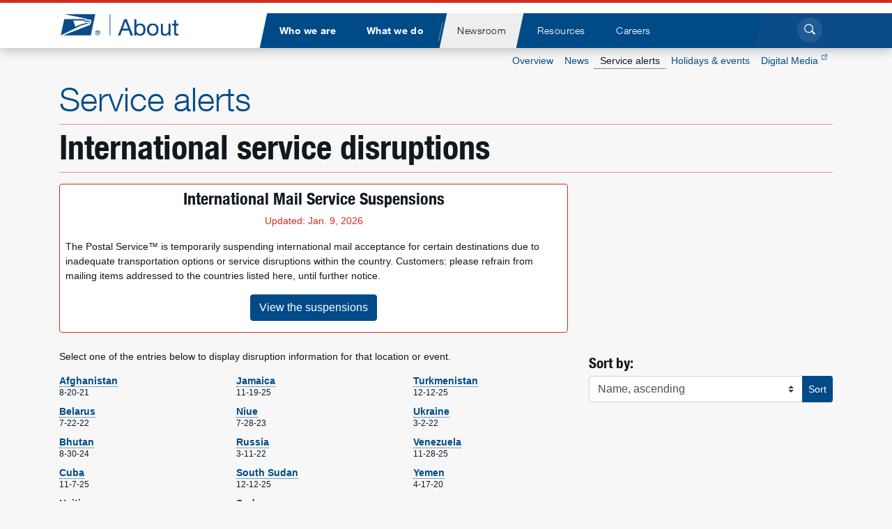

--- FILE ---
content_type: text/html
request_url: https://about.usps.com/newsroom/service-alerts/international/welcome.htm?_gl=1*1dw6p0p*_ga*ZmFsc2U.*_ga_3NXP3C8S9V*MTYzNTI1NzM2Mi4xLjEuMTYzNTI1NzY3NC4w
body_size: 13869
content:
<!DOCTYPE html>
<!--[if lt IE 10]> <html class="lt-ie10" lang="en"> <![endif]-->
<!--[if gt IE 9]><!-->
<html lang="en">
<!--<![endif]-->

<head>
<meta http-equiv="Content-Type" content="text/html; charset=UTF-8" />
<meta content="IE=edge" http-equiv="X-UA-Compatible" />
<title>International Service Alerts - Newsroom - About.usps.com</title>
<meta content="width=device-width, initial-scale=1" name="viewport" />
<meta name="description" content="Information about disruptions that may affect service for customers shipping internationally."/>
<!-- iOS, mobile settings -->
<meta name="theme-color" content="#f7f7f7"/>
  
<link rel="icon" type="image/png" href="/root/global/favicon/favicon-96x96.png" sizes="96x96" />
<link rel="icon" type="image/svg+xml" href="/root/global/favicon/favicon.svg" />
<link rel="shortcut icon" href="/root/global/favicon/favicon.ico" />
<link rel="apple-touch-icon" sizes="180x180" href="/root/global/favicon/apple-touch-icon.png" />
<meta name="apple-mobile-web-app-title" content="About USPS" />
<link rel="manifest" href="/root/global/favicon/site.webmanifest.json" />

<!-- Common libraries applied in the head section -->
<link rel="stylesheet" type="text/css" href="/root/global/css/datatables.min.css" defer>
<link rel="stylesheet" href="/root/global/css/bootstrap-about.css?20250214">
<link rel="stylesheet" href="/root/global/css/general-styles.css">
<link rel="stylesheet" href="/root/global/css/megamenu-about.css">
<link rel="stylesheet" href="/root/global/css/mmenu-about.css">
<script src="/root/global/js/respond.min.js" defer></script>

<!-- Begin Google Analytics code -->
<!--<script>
  (function(i,s,o,g,r,a,m){i['GoogleAnalyticsObject']=r;i[r]=i[r]||function(){
  (i[r].q=i[r].q||[]).push(arguments)},i[r].l=1*new Date();a=s.createElement(o),
  m=s.getElementsByTagName(o)[0];a.async=1;a.src=g;m.parentNode.insertBefore(a,m)
  })(window,document,'script','//www.google-analytics.com/analytics.js','ga');

  ga('create', 'UA-39240843-1', 'auto');
  ga('send', 'pageview');

</script>-->
<!-- End Google Analytics code -->
<link rel="stylesheet" href="/root/global/css/msgbar.css">
<style>
.special-message {
	background-color: #fff;
	border: 1px solid #da291c;
	border-radius: 4px;
	padding: 0.5rem 0 0;
	margin-bottom: 1.5rem;
}
.bodycontent .special-message p {
	padding: 0 0.5rem;
}
.bodycontent .special-message h2 {
	padding: 0 0.5rem;
}
.list-multi-column li {
	backface-visibility: hidden;
}
.table-sm th p, .table-sm td p {
	margin-top: 0.3rem !important;
	margin-bottom: 0.2rem !important;
}
</style>
</head>

<body class="newspage ss-alerts">
<div id="pagewrapper"> 
  <section id="msgbar" class="alert inactive" >
  <div class="container-fluid">
    <aside class="row no-gutters">
      <div class="container-content-area col-12" style="padding:.25rem 0;white-space:normal;overflow:visible;">
        <div id="msgprefix"></div>
        <div class="text-truncate">
		  <a class="text-truncate" href="https://about.usps.com/newsroom/service-alerts/welcome.htm " title="Effective Nov. 29, international mail service to Canada is temporarily suspended, due to the strike of the Canadian Union of Postal Workers." onclick="uspsabout.sendEvent('Click', 'Message Bar', 'https://about.usps.com/newsroom/service-alerts/welcome.htm : /'+(location.href.split('/').slice(3).join('/')))">Effective Nov. 29, international mail service to Canada is temporarily suspended, due to the strike of the Canadian Union of Postal Workers. Read more.</a>
        </div>
        <div id="msgpoint"></div>
      </div>
    </aside>
  </div>
</section>
 
  <!-- Standard page header -->
<header id="pageheader">
  <section class="container-fluid bluebar"> <a class="sr-only sr-only-focusable" href="#contentwrapper">Jump to page content</a>
    <div class="row menu-bar container-content-area">
      <div class="logo col col-lg-3"> <a class="d-inline-block" href="/welcome.htm" title="Go to site home page"><img class="img-fluid" src="/root/global/images/usps_about_logo.png" alt="USPS About website nameplate"></a></div>
      <div id="main-menu-wrapper" class="col-auto col-lg-8 d-none d-lg-block">
        <nav role="navigation" id="main-menu" aria-label="main navigation">
          <ul class="list-inline nav-options" role="menubar" aria-label="main navigation">
            <li class="main main-who list-inline-item" role="none"><a href="/who" role="menuitem" aria-haspopup="true" aria-expanded="false"><span>Who we are</span></a>
              <div class="submenu">
                <ul class="list-unstyled nav-offset-4" role="menu">
                  <li role="none"><a href="/who/profile" title="Our history and mission, facts and figures, photo galleries" role="menuitem">Postal profile</a>
                    <ul class="list-unstyled">
                      <li><a href="/who/profile/history/" role="menuitem">Our history</a></li>
                      <li><a href="https://facts.usps.com/" role="menuitem">Postal Facts<span class="about-USPS_ext-link"></span></a></li>
                    </ul>
                  </li>
                  <li role="none"><a href="/who/leadership" title="Information about Board of Governors and USPS leadership" role="menuitem">Leadership</a>
                    <ul class="list-unstyled">
                      <li><a href="/who/leadership/board-governors" title="Members appointed by president to provide oversight" role="menuitem">Board of Governors</a></li>
                      <li><a href="/who/leadership/pmg-exec-leadership-team.htm" title="Top USPS officers guiding the organization" role="menuitem">Executive leadership</a></li>
                      <li><a href="/who/leadership/officers" title="USPS organizational chart and biographies" role="menuitem">Leadership organization</a></li>
                    </ul>
                  </li>
                  <li role="none"><a href="/who/government-relations/" title="Public policy, initiatives and priorities" role="menuitem">Government Relations</a>
                    <ul class="list-unstyled">
                      <li><a href="/who/government-relations/contact.htm" role="menuitem">Contact us</a></li>
                      <li><a href="/who/government-relations/current-priorities.htm" role="menuitem">Current priorities</a></li>
                      <li><a href="/who/government-relations/resources.htm" role="menuitem">Key topics</a></li>
                      <li><a href="/who/government-relations/economic-impact.htm" title="Search by states and congressional districts" role="menuitem">Economic impact</a></li>
                    </ul>
                  </li>
                  <li role="none"><a href="/who/legal" title="General information, including FOIA, ethics and privacy policy" role="menuitem">Law Department</a></li>
                  <li role="none"><a href="/who/judicial" title="Information about the department, cases and decisions" role="menuitem">Judicial Officer</a>
                    <ul class="list-unstyled">
                      <li><a href="/who/judicial/board-contract-appeals-decisions" title="Archive list of decisions dating back to 1986" role="menuitem">Board of Contract Appeals decisions</a></li>
                      <li><a href="/who/judicial/admin-decisions" title="Archive list of decisions dating back to 1957" role="menuitem">Administrative decisions</a></li>
                    </ul>
                  </li>
                  <li role="none"><a href="/who/csac" title="Citizens' Stamp Advisory Committee" role="menuitem">Stamp committee</a>
                    <ul class="list-unstyled">
                      <li><a href="/who/csac/#background" title="History of the committee" role="menuitem">Background</a></li>
                      <li><a href="/who/csac/#members" title="Who’s currently on the committee" role="menuitem">Members</a></li>
                      <li><a href="/who/csac/#process" title="How stamp subjects are chosen" role="menuitem">Selection process</a></li>
                      <li><a href="/who/csac/#criteria" title="Rules for determining eligibility of subjects" role="menuitem">Selection criteria</a></li>
                      <li><a href="/who/csac/#artwork" title="Creative process for stamp artwork" role="menuitem">Artwork</a></li>
                      <li><a href="/who/csac/#repro" title="Rules for using stamp design reproductions" role="menuitem">Reproduction</a></li>
                    </ul>
                  </li>
                </ul>
              </div>
            </li>
            <li class="main main-what list-inline-item" role="none"><a href="/what" role="menuitem" aria-haspopup="true" aria-expanded="false"><span>What we do</span></a>
              <div class="submenu">
                <ul class="list-unstyled nav-offset-5" role="menu">
                  <li><a href="/what/strategic-plans/" title="Focusing on the future of USPS" role="menuitem">Strategic planning</a>
                    <ul class="list-unstyled">
                      <li><a href="/what/strategic-plans/delivering-for-america/" title="Our plan to transform the Postal Service" role="menuitem">Delivering for America</a></li>
                      <li><a href="/what/strategic-plans/archived-publications.htm" title="Archived strategic planning publications" role="menuitem">Archived publications</a></li>
                    </ul>
                  </li>
                  <li><a href="/what/business-services" title="Information for mailers and suppliers, and about licensing and permissions" role="menuitem">Business services</a>
                    <ul class="list-unstyled">
                      <li><a href="/what/business-services/licensing/welcome.htm" role="menuitem">Licensing</a></li>
                      <li><a href="/what/business-services/rights-permissions/welcome.htm" role="menuitem">Rights and permissions</a></li>
                      <li><a href="/what/business-services/suppliers/welcome.htm" role="menuitem">Suppliers</a></li>
                      <li><a href="/what/business-services/facilities-leasing-property-management/welcome.htm" role="menuitem">Facilities leasing and property management</a></li>
                      <li><a href="/what/business-services/delivery-growth-management/welcome.htm" role="menuitem">Delivery growth management</a></li>
                      <li><a href="/what/business-services/public-key-infrastructure/welcome.htm" role="menuitem">Public Key Infrastructure</a></li>
                      <li><a href="/what/business-services/mailer-resources.htm">Mailer resources</a></li>
                      <li><a href="https://www.govdeals.com/unitedstatespostalservice" target="_blank" role="menuitem">Auctions<span class="about-USPS_ext-link"></span></a></li>
                    </ul>
                  </li>
                  <li><a href="/what/government-services" title="Passports, Election Mail and Political Mail" role="menuitem">Government services</a>
                    <ul class="list-unstyled">
                      <li><a href="https://www.usps.com/international/passports.htm" target="_blank" role="menuitem">Apply for a passport</a></li>
                      <li><a href="/what/government-services/election-mail/" role="menuitem">Election Mail</a></li>
                      <!--<li><a href="/what/government-services/election-mail/welcome.htm#voters">Election information for voters</a></li>-->
                      <li><a href="https://www.usps.com/business/political-mail.htm" target="_blank" role="menuitem">Political Mail</a></li>
                    </ul>
                  </li>
                  <li><a href="/what/corporate-social-responsibility" title="Community outreach activities and sustainability efforts" role="menuitem">Social responsibility</a>
                    <ul class="list-unstyled">
                      <li><a href="/what/corporate-social-responsibility/sustainability" role="menuitem">Sustainability</a></li>
                      <li><a href="/what/corporate-social-responsibility/securing-the-mail/welcome.htm" role="menuitem">Securing the mail</a></li>
                      <li><a href="/what/corporate-social-responsibility/activities" role="menuitem">Community activities</a></li>
                    </ul>
                  </li>
                  <li><a href="/what/performance" title="Financial information and service performance results" role="menuitem">Performance</a>
                    <ul class="list-unstyled">
                      <li><a href="/what/financials" role="menuitem">Financials</a></li>
                      <li><a href="/what/performance/service-performance" role="menuitem">Service performance results</a></li>
                      <li><a href="/what/performance/household-mail-survey" title="A study of mail use and attitudes" role="menuitem">Household Mail Survey</a></li>
                    </ul>
                  </li>
                </ul>
              </div>
            </li>
            <li class="divider list-inline-item" aria-hidden="true" role="none">Divider</li>
            <li class="main-news list-inline-item" role="none"><a href="/newsroom" role="menuitem" aria-haspopup="true" aria-expanded="false"><span>Newsroom</span></a>
              <div class="submenu">
                <ul class="list-unstyled nav-offset-6" role="menu">
                  <li><a href="/newsroom/news.htm" title="National and local news, company statements, testimony and speeches" role="menuitem">News</a>
                    <ul class="list-unstyled">
                      <li><a href="/newsroom/national-releases" role="menuitem">National news</a></li>
                      <li><a href="/newsroom/local-releases" role="menuitem">Local news</a></li>
                      <li><a href="/newsroom/statements" role="menuitem">Statements</a></li>
                      <li><a href="/newsroom/testimony-speeches" role="menuitem">Testimony and speeches</a></li>
                    </ul>
                  </li>
                  <li><a href="/newsroom/service-alerts" title="Service disruption information for business mailers and residential customers" role="menuitem">Service alerts</a>
                    <ul class="list-unstyled">
                      <li><a href="/newsroom/service-alerts/residential/welcome.htm" role="menuitem">Residential issues</a></li>
                      <li><a href="/newsroom/service-alerts/business/welcome.htm" role="menuitem">Business issues</a></li>
                      <li><a href="/newsroom/service-alerts/international/welcome.htm" role="menuitem">International issues</a></li>
                    </ul>
                  </li>
                  <li style="break-before:column;"><a href="/newsroom/events" title="List of USPS holidays (no mail service) and upcoming events" role="menuitem">Holidays and events</a></li>
                  <li><a href="https://media.usps.com" target="_blank" rel="noopener" title="Photos, videos for USPS events and stamp ceremonies" role="menuitem">Digital Media<span class="about-USPS_ext-link"></span></a></li>
                </ul>
              </div>
            </li>
            <li class="main-resources list-inline-item" role="none"><a href="/resources" role="menuitem" aria-haspopup="true" aria-expanded="false"><span>Resources</span></a>
              <div class="submenu">
                <ul class="list-unstyled nav-offset-3" role="menu">
                  <li><a href="/resources/publications.htm" title="USPS manuals, handbooks and other publications" role="menuitem">Publications</a>
                    <ul class="list-unstyled">
                      <li><a href="/resources/publications.htm?cat=manuals" role="menuitem">Manuals</a></li>
                      <li><a href="/resources/publications.htm?cat=handbooks" role="menuitem">Handbooks</a></li>
                      <li><a href="/resources/publications.htm?cat=publications" role="menuitem">Publications</a></li>
                      <li><a href="/resources/publications.htm?cat=kits" role="menuitem">Kits</a></li>
                      <li><a href="/resources/publications.htm?cat=management-instructions" role="menuitem">Management instructions</a></li>
                      <li><a href="/resources/publications.htm?cat=notices" role="menuitem">Notices</a></li>
                      <li><a href="/resources/publications.htm?cat=posters" role="menuitem">Posters</a></li>
                      <li><a href="/resources/publications.htm?cat=signs" role="menuitem">Signs and labels</a></li>
                    </ul>
                  </li>
                  <li><a href="/resources/forms.htm" title="Listing of available USPS forms" role="menuitem">Find a form</a>
                    <ul class="list-unstyled">
                      <li><a href="/resources/forms.htm?cat=applications" role="menuitem">Applications</a></li>
                      <li><a href="/resources/forms.htm?cat=convfirmation" role="menuitem">Confirmation services</a></li>
                      <li><a href="/resources/forms.htm?cat=employment" role="menuitem">Employment</a></li>
                      <li><a href="/resources/forms.htm?cat=fcpm" role="menuitem">First-Class Mail, Priority Mail, Priority Mail Express</a></li>
                      <li><a href="/resources/forms.htm?cat=international" role="menuitem">International</a></li>
                    </ul>
                  </li>
                  <li><a href="/resources/postal-bulletin.htm" title="All available issues of this go-to resource" role="menuitem">Postal Bulletin</a></li>
                  <li class="break-before--avoid"><a href="/resources/eaglemag.htm" title="All available issues of this quarterly publication" role="menuitem">The Eagle magazine</a></li>
                </ul>
              </div>
            </li>
            <li class="main-careers list-inline-item" role="none"><a href="/careers/" role="menuitem" aria-haspopup="true" aria-expanded="false"><span>Careers</span></a>
              <div class="submenu">
                <ul class="list-unstyled nav-offset-4" role="menu">
                  <li><a href="/careers/career-opportunities/" title="Explore job opportunities with USPS" role="menuitem">Career opportunities</a>
                    <ul class="list-unstyled">
                      <li><a href="/careers/career-opportunities/top-jobs.htm" role="menuitem">Top jobs</a></li>
                      <li><a href="/careers/career-opportunities/students-graduates.htm" role="menuitem">Students and graduates</a></li>
                      <li><a href="/careers/career-opportunities/transitioning-military.htm" role="menuitem">Military</a></li>
                    </ul>
                  </li>
                  <li><a href="/careers/working-usps" title="What to expect working for USPS" role="menuitem">Working at USPS</a>
                    <ul class="list-unstyled">
                      <li><a href="/careers/working-usps/benefits.htm" role="menuitem">Compensation and benefits</a></li>
                      <li><a href="/careers/working-usps/career-development.htm" role="menuitem">Career development</a></li>
                    </ul>
                  </li>
                  <li style="break-before:column;"><a href="/careers/how-to-apply/" title="Learn how to search and apply for positions at USPS" role="menuitem">How to apply</a>
                    <ul class="list-unstyled">
                      <li><a href="/careers/how-to-apply/" role="menuitem">Application process</a></li>
                      <li><a href="/careers/how-to-apply/exams.htm" role="menuitem">Exams</a></li>
                      <!--
                      <li><a href="/careers/how-to-apply/searching-for-jobs.htm" role="menuitem">Searching for jobs</a></li>
                      -->
                      <li><a href="/careers/how-to-apply/create-profile-and-apply.htm" role="menuitem">Legacy website (eCareer) help</a></li>
                    </ul>
                  </li>
                  <!--
				  <li><a href="https://wp1-ext.usps.gov/sap/bc/webdynpro/sap/hrrcf_a_startpage_ext_cand" title="Log into the USPS eCareers application" target="_blank" role="menuitem">Profile login<span class="about-USPS_ext-link"></span></a></li>
				  -->
                </ul>
              </div>
            </li>
          </ul>
        </nav>
      </div>
      <div class="search-button col-auto col-lg-1 d-none d-lg-block"> <a href="#" title="Toggle search form" accesskey="4" class="mainsearchclick about-search-click float-right"><span class="sr-only">Click to search</span><span class="about-USPS_search"></span></a>
        <div id="about-search-wrap" class="">
          <div class="about-search-box">
            <form method="get" id="searchform" action="/search.htm">
              <div class="form-group">
                <label for="Ntt" class="sr-only">Search</label>
                <div class="input-group input-group-lg">
                  <input type="text" name="Ntt" id="Ntt" class="form-control" value="" placeholder="Search">
                  <div class="input-group-append">
                    <button type="submit" class="btn"> <span class="sr-only">Submit</span> <span class="about-USPS_search"></span> </button>
                  </div>
                </div>
              </div>
            </form>
          </div>
          <!--about-search-box-->
          <button class="about-search-but-wrap about-search-click" title="Press ESC to exit the search form"> <span></span> <span></span> </button>
          <!--about-search-but-wrap--> 
        </div>
      </div>
      <div class="navslide-wrapper">
        <div class="navslide col-auto">
          <div id="nav-name-who" class="nav-name"><a href="/who" title="Go to Who we are home page">Who we are</a></div>
          <div id="nav-name-what" class="nav-name"><a href="/what" title="Go to What we do home page">What we do</a></div>
          <div id="nav-name-newsroom" class="nav-name"><a href="/newsroom" title="Go to Newsroom home page">Newsroom</a></div>
          <div id="nav-name-resources" class="nav-name"><a href="/resources" title="Go to Resources home page">Resources</a></div>
          <div id="nav-name-careers" class="nav-name"><a href="/careers" title="Go to Careers home page">Careers</a></div>
          <a href="#main-menu" title="Toggle navigation menu" class="lang-int-good"> <span class="sr-only">Open/close navigation menu</span>
          <div id="nav-burger"> <span></span> <span></span> <span></span> <span></span> </div>
          </a> </div>
      </div>
    </div>
  </section>
</header>

  <div class="container-fluid" id="contentstart">
    <div class="container-content-area">
      <div class="row"> 
          <div class="col">
    <nav id="ssnav" class="navbar navbar-light navbar-expand-lg float-right p-0" role="navigation">
      <div class="collapse navbar-collapse">
        <ul class="navbar-nav">
          <li class="nav-item ss-news-overview"><a href="/newsroom" class="nav-link">Overview</a></li>
          <li class="nav-item ss-news-news"><a href="/newsroom/news.htm" class="nav-link">News</a></li>
          <li class="nav-item ss-news-alerts"><a href="/newsroom/service-alerts" class="nav-link">Service alerts</a></li>
          <li class="nav-item ss-news-calendar"><a href="/newsroom/events" class="nav-link">Holidays &amp; events</a></li>
          <li class="nav-item"><a href="https://media.usps.com" target="_blank" class="nav-link">Digital Media <span class="about-USPS_ext-link"></span></a></li>  
        </ul>
      </div>
    </nav>
  </div>
 
      </div>
      <main id="contentwrapper">
        <div class="row">
          <div class="col">
            <div class="headline">
              <div class="parentlink"> <a href="/newsroom/service-alerts" title="Return to service alerts listing">Service alerts</a> </div>
              <h1>International service disruptions</h1>
              <!-- # include virtual="/newsroom/global/includes/service-alert-dateline.htm" --> 
            </div>
          </div>
        </div>
        <div class="row">
          <div class="col-12 col-md-8 col-xxl-9 bodycontent"> 
            <!--<div class="col-12 col-md-8 col-xxl-9 bodycontent">--> 
            <!-- international red box 2 GXG --> 
            <!-- # include virtual="/newsroom/global/includes/service-alert-international-gxg.htm" --> 
            <!-- international red box 2 GXG ends --> 
            <!-- international red box --> 
            
<div class="special-message">
  <h2 class="text-center">International Mail Service Suspensions</h2>
  <p class="text-center"> <span style="color: #da291c;">Updated: Jan. 9, 2026</span></p>
  <p>The Postal Service&trade; is temporarily suspending international mail  acceptance for certain destinations due to  inadequate  transportation options or service disruptions within the country. Customers: please refrain from mailing items  addressed to the countries listed here, until further notice. </p>
  <div>
    <div> </div>
  </div>
  <p class="text-center">
    <button class="btn btn-primary special-message-button">View the suspensions</button>
  </p>
  <div class="special-message-body d-none" aria-live="polite" aria-atomic="true"> 
    <!--<div class="table-responsive">
                <table class="table table-bordered table-sm">
                  <thead class="thead-light">
                    <tr>
                      <th colspan="4" scope="col"><p align="center"><strong>Suspension Due to Foreign Postal Operator Service Suspension</strong></p></th>
                    </tr>
                  </thead>
                  <tbody>
                    <tr>
                      <td width="25%"><p>Bermuda</p></td>
                      <td width="25%"><p> </p></td>
                      <td width="25%"><p> </p></td>
                      <td><p> </p></td>
                    </tr>
                  </tbody>
                </table>
              </div>-->
    <div class="table-responsive">
      <table class="table table-bordered table-sm">
        <thead class="thead-light">
          <tr>
            <th scope="col" colspan="3"><p align="center"><strong>Suspensions</strong></p></th>
          </tr>
        </thead>
        <tbody>
          <tr>
            <td width="34%"><p>Afghanistan </p></td>
            <td width="33%"><p>Russia</p></td>
            <td width="33%"><p>Yemen</p></td>
          </tr>
          <tr>
            <td><p>Belarus </p></td>
            <td><p>South Sudan</p></td>
            <td><p>&nbsp;</p></td>
          </tr>
          <tr>
            <td><p>Bhutan** </p></td>
            <td><p>Sudan</p></td>
            <td><p>&nbsp;</p></td>
          </tr>
          <tr>
            <td><p>Haiti</p></td>
            <td><p>Turkmenistan</p></td>
            <td><p>&nbsp;</p></td>
          </tr>
          <tr>
            <td><p>Niue*</p></td>
            <td><p>Venezuela</p></td>
            <td><p>&nbsp;</p></td>
          </tr>
          
          <!--<tr>
            <td><p>&nbsp;</p></td> 
            <td><p>&nbsp;</p></td>
            <td><p>&nbsp;</p></td>
          </tr>-->
        </tbody>
      </table>
    </div>
    <p>These service disruptions affect Priority  Mail Express International® (PMEI), Priority Mail International®  (PMI), First-Class Mail International® (FCMI), First-Class Package  International Service® (FCPIS®), International Priority  Airmail® (IPA®), International Surface Air Lift®  (ISAL®), and M-Bag® items.</p>
    <p>*Niue&rsquo;s service  disruption affects Priority Mail Express International® (PMEI)</p>
    <p>**Bhutan&rsquo;s service disruption affects Priority Mail Express International® (PMEI), Priority Mail International® (PMI), First-Class Package International Service® (FCPIS®), International Priority Airmail® (IPA®), and M-Bag® items</p>
    <p>Unless otherwise noted, service suspensions to a particular country do not affect delivery of military and diplomatic mail. </p>
    <div class="table-responsive">
      <table class="table table-bordered table-sm">
        <tr>
          <th scope="row" width="34%"><p>For already deposited items:</p></th>
          <td><p>Postal Service employees endorse them &ldquo;Mail Service Suspended &mdash; Return to Sender&rdquo; and then place them in the mail stream for return.</p></td>
        </tr>
        <tr>
          <th scope="row"><p>For any returned item bearing a customs form:</p></th>
          <td><p>The Postal Service will, upon request, refund postage and fees on mail returned due to the suspension of service.</p></td>
        </tr>
        <tr>
          <th scope="row"><p>For all other returned items not bearing a customs declarations form:</p>
          </th>
          <td><p>The Postal Service will, upon request, refund postage and fees on mail returned due to the suspension of service.</p></td>
        </tr>
      </table>
    </div>
    <!--<p align="center"><strong>Global Express Guaranteed&reg; Service Suspensions and Disruptions</strong></p>--> 
    
    <!--<p>GXG&reg; Shipments scheduled for delivery from Monday, December 18 through Sunday, December 24, 2023, will not be eligible for Money-Back Guarantee if delivered by the end of day on the published delivery commitment date for the selected service and destination.</p>--> 
    <!--<p>Effective March 8, 2022, the Postal Service is temporarily suspending international mail acceptance of Global Express Guaranteed® (GXG®) to the following destinations:</p>
    <div class="table-responsive">
      <table class="table table-bordered table-sm">
        <thead class="thead-light">
          <tr>
            <th colspan="4" scope="col"><p align="center"><strong>Suspension of Global Express Guaranteed&reg; Service</strong></p></th>
          </tr>
        </thead>
        <tbody>
          <tr>
            <td width="33%"><p align="left">Belarus</p></td>
            <td width="33%"><p align="left">Russia</p></td>
            <td width="33%"><p align="left">&nbsp;</p></td>
          </tr>
          <!--  <tr>
            <td><p align="left">&nbsp;</p></td>
            <td><p align="left">&nbsp;</p></td>
            <td><p align="left">&nbsp;</p></td>
          </tr> 
        </tbody>
      </table>
    </div>
    <p>Unless otherwise noted, service suspensions to a particular country do not affect delivery of military and diplomatic mail. </p>
    <p>Customer: please refrain from mailing items addressed to the country listed here, until further notice. </p>-->
    <p align="center"><strong>Priority Mail Express International&reg;</strong></p>
    <p>Effective October 25, 2021, due to airline travel restrictions and cancellations, the U.S. Postal Service has temporarily suspended the guarantee on Priority Mail Express International&reg; to the following destinations:</p>
    <div class="table-responsive">
      <table class="table table-bordered table-sm">
        <thead class="thead-light">
          <tr>
            <th scope="col" colspan="3"><p align="center"><strong>Suspension of Priority Mail Express International Guarantee</strong></p></th>
          </tr>
        </thead>
        <tbody>
          <tr>
			<td width="34%"><p>Great Britain</p></td>
			<td width="33%"><p>New Zealand</p></td>
			<td width="33%"><p>Sweden</p></td>
		  </tr>
		  <tr>
			<td><p>Israel</p></td>
			<td><p>Singapore</p></td>
			<td><p>Switzerland</p></td>
		  </tr>
		  <!--<tr>
			<td><p>&nbsp;</p></td>
			<td><p>&nbsp;</p></td>
			<td><p>&nbsp;</p></td>
		  </tr>-->
        </tbody>
      </table>
    </div>
    <p>These suspensions will be in effect until further notice. The Postal Service is taking all reasonable measures to minimize impact to our customers.</p>
  </div>
</div>

 
            <!-- international red box ends --> 
          </div>
          <!--<div class="col-12 col-md-4 col-xxl-3 bodycontent">
            <aside class="callout-box">
              <h2>Related links</h2>
              <ul class="list-unstyled">
                <li> <a href="/newsroom/service-alerts/international/canada-post-is-on-strike.htm"><span style="color: #da291c">Canada Post strike</span></a> </li>
              </ul>
            </aside>
          </div>-->
        </div>
        <div class="row">
          <div class="col-12 col-md-8 col-xxl-9 bodycontent">
            <div aria-hidden="true">
              <p> Select one of the entries below to display disruption
                information for that location or event. </p>
              <form action="#" role="form" method="get" id="alertlist">
                <div class="form-row">
                  <div class="col">
                    <label class="sr-only" for="sort-select">View information</label>
                    <div class="input-group d-lg-none">
                      <select id="itemdrop" class="custom-select" data-alerttype="International">
                        <option value="" selected>Select</option>
                      </select>
                      <div class="input-group-append">
                        <button class="btn btn-primary btn-sm" type="button" role="button"> View </button>
                      </div>
                    </div>
                  </div>
                </div>
              </form>
              <ul id="itemlist" class="list-unstyled list-multi-column d-none d-lg-block" data-alerttype="International">
                <!--<li><a id="toggle-france" href="/newsroom/service-alerts/international/france.htm">France</a><br>
                  <span>1-9-26</span></li>-->
				<li><a id="toggle-thailand" href="/newsroom/service-alerts/international/thailand.htm">Thailand</a><br>
                  <span>12-12-25</span></li>
				<li> <a id="toggle-south-sudan" href="/newsroom/service-alerts/international/south-sudan.htm">South Sudan</a><br />
                  <span>12-12-25</span> </li>
				<li> <a id="toggle-turkmenistan" href="/newsroom/service-alerts/international/turkmenistan.htm">Turkmenistan</a><br />
                  <span>12-12-25</span> </li>
                <!--<li><a id="toggle-sri-lanka" href="/newsroom/service-alerts/international/sri-lanka.htm">Sri Lanka</a><br>
                  <span>12-3-25</span></li>-->
                <li><a id="toggle-indonesia" href="/newsroom/service-alerts/international/indonesia.htm">Indonesia</a><br>
                  <span>12-2-25</span></li>
                <!--<li><a id="toggle-iraq" href="/newsroom/service-alerts/international/iraq.htm">Iraq</a><br>-->
                <li><a id="toggle-cuba" href="/newsroom/service-alerts/international/cuba.htm">Cuba</a><br>
                  <span>11-7-25</span></li>
                <li><a id="toggle-jamaica" href="/newsroom/service-alerts/international/jamaica.htm">Jamaica</a><br>
                  <span>11-19-25</span></li>
                <!--<li><a id="toggle-tajikistan" href="/newsroom/service-alerts/international/tajikistan.htm">Tajikistan</a><br>
                  <span>7-2-25</span></li>--> 
                <!-- <li><a id="toggle-iran" href="/newsroom/service-alerts/international/iran.htm">Iran</a><br>
                  <span>6-20-25</span></li> --> 
                <!--<li><a id="toggle-israel" href="/newsroom/service-alerts/international/israel.htm">Israel</a><br>
                  <span>6-20-25</span></li>
                <li><a id="toggle-italy" href="/newsroom/service-alerts/international/italy.htm">Italy</a><br>
                  <span>6-17-25</span></li>--> 
              
                <!-- <li> <a id="toggle-spain" href="/newsroom/service-alerts/international/spain.htm">Spain</a><br />
                  <span>8-15-25</span> </li> -->
                <!--<li> <a id="toggle-libya" href="/newsroom/service-alerts/international/libya.htm">Libya</a><br />
                  <span>3-28-25</span> </li>-->
                <!--<li><a id="toggle-vanuatu" href="/newsroom/service-alerts/international/vanuatu.htm">Vanuatu</a><br>
                  <span>12-27-24</span></li>-->
               
                <!--<li><a id="toggle-canada" href="/newsroom/service-alerts/international/canada.htm">Canada</a><br>
                  <span>1-3-25</span></li>--> 
                <!--<li><a id="toggle-cayman-islands" href="/newsroom/service-alerts/international/cayman-islands.htm">Cayman Islands</a><br>
                  <span>11-5-24</span></li>--> 
                
                <!--<li><a id="toggle-lebanon" href="/newsroom/service-alerts/international/lebanon.htm">Lebanon</a><br>
                  <span>10-4-24</span></li>-->
                <li> <a id="toggle-bhutan" href="/newsroom/service-alerts/international/bhutan.htm">Bhutan</a><br />
                  <span>8-30-24</span> </li>
                <!-- <li><a id="toggle-new-caledonia" href="/newsroom/service-alerts/international/new-caledonia.htm">New Caledonia</a><br>
                  <span>5-31-24</span></li>--> 
                <!-- <li><a id="toggle-brazil" href="/newsroom/service-alerts/international/brazil.htm">Brazil</a><br>
                  <span>5-9-24</span></li> --> 
                <!--<li><a id="toggle-australia" href="/newsroom/service-alerts/international/australia.htm">Australia</a><br>
                  <span>3-15-24</span></li>-->
                <li> <a id="toggle-haiti" href="/newsroom/service-alerts/international/haiti.htm">Haiti</a><br />
                  <span>11-15-24</span> </li>
                <!--<li><a id="toggle-central-african-republic" href="/newsroom/service-alerts/international/central-african-republic.htm">Central African Republic</a><br>
                  <span>2-16-24</span></li>--> 
                <!--<li><a id="toggle-mauritius" href="/newsroom/service-alerts/international/mauritius.htm">Mauritius</a><br>
                  <span>3-4-25</span></li>--> 
                
                <!-- <li><a id="toggle-mexico" href="/newsroom/service-alerts/international/mexico.htm">Mexico</a><br>
                  <span>10-31-23</span></li> --> 
                
                <!-- <li><a id="toggle-macao" href="/newsroom/service-alerts/international/macao.htm">Macao</a><br>
                  <span>9-7-23</span></li> --> 
                
                <!-- <li><a id="toggle-greece" href="/newsroom/service-alerts/international/greece.htm">Greece</a><br>
                  <span>10-2-23</span></li> --> 
                <!-- <li><a id="toggle-niger" href="/newsroom/service-alerts/international/niger.htm">Niger</a><br>
  <span>9-5-23</span></li> --> 
                <!-- <li><a id="toggle-slovenia" href="/newsroom/service-alerts/international/slovenia.htm">Slovenia</a><br>
  <span>8-8-23</span></li> -->
                <li> <a id="toggle-niue" href="/newsroom/service-alerts/international/niue.htm">Niue</a><br />
                  <span>7-28-23</span> </li>
                <li> <a id="toggle-sudan" href="/newsroom/service-alerts/international/sudan.htm">Sudan</a><br />
                  <span>7-25-23</span> </li>
                <!--<li><a id="toggle-myanmar" href="/newsroom/service-alerts/international/myanmar.htm">Myanmar</a><br>
                  <span>1-17-25</span></li>--> 
                <!-- <li><a id="toggle-democratic-republic-of-congo" href="/newsroom/service-alerts/international/democratic-republic-of-congo.htm">Democratic Republic of Congo</a><br>
  <span>5-23-23</span></li> --> 
                <!--- <li><a id="toggle-finland" href="/newsroom/service-alerts/international/finland.htm">Finland</a><br>
                  <span>2-16-23</span></li> --> 
                <!-- <li><a id="toggle-turkey" href="/newsroom/service-alerts/international/turkey.htm">Turkey</a><br>
                  <span>2-8-23</span></li> --> 
                <!--- <li><a id="toggle-new-zealand" href="/newsroom/service-alerts/international/new-zealand.htm">New Zealand</a><br>
                  <span>2-14-23</span></li> --> 
                <!--- <li><a id="toggle-peru" href="/newsroom/service-alerts/international/peru.htm">Peru</a><br>
                  <span>1-25-23</span></li> --> 
                <!-- <li><a id="toggle-aruba" href="/newsroom/service-alerts/international/aruba.htm">Aruba</a><br>
                  <span>9-27-22</span></li> --> 
                
                <!--<li><a id="toggle-united-kingdom" href="/newsroom/service-alerts/international/united-kingdom.htm">United Kingdom</a><br>
                  <span>8-22-22</span></li>-->
                <li> <a id="toggle-belarus" href="/newsroom/service-alerts/international/belarus.htm">Belarus</a><br />
                  <span>7-22-22</span> </li>
                <!--<li><a id="toggle-china" href="/newsroom/service-alerts/international/china.htm">China</a><br>
                  <span>2-5-25</span></li>-->
                
                <li> <a id="toggle-russian-federation" href="/newsroom/service-alerts/international/russia.htm">Russia</a><br />
                  <span>3-11-22</span> </li>
                <li> <a id="toggle-ukraine" href="/newsroom/service-alerts/international/ukraine.htm">Ukraine</a><br />
                  <span>3-2-22</span> </li>
                
                <!--<li><a id="toggle-ecuador" href="/newsroom/service-alerts/international/ecuador.htm">Ecuador</a><br>
                  <span>2-28-22</span></li>--> 
                <!--<li><a id="toggle-vietnam" href="/newsroom/service-alerts/international/vietnam.htm">Vietnam</a><br>
                  <span>2-28-22</span></li>--> 
                <!-- <li><a id="toggle-latvia" href="/newsroom/service-alerts/international/latvia.htm">Latvia</a><br>
                  <span>2-22-22</span></li> --> 
                <!--<li><a id="toggle-netherlands" href="/newsroom/service-alerts/international/netherlands.htm">Netherlands</a><br>
                  <span>1-8-26</span></li>-->
                
                <!-- <li><a id="toggle-portugal" href="/newsroom/service-alerts/international/portugal.htm">Portugal</a><br>
                  <span>2-14-22</span></li> --> 
                <!-- <li><a id="toggle-hong-kong" href="/newsroom/service-alerts/international/hong-kong.htm">Hong Kong</a><br>
                  <span>2-5-25</span></li>--> 
                <!-- <li><a id="toggle-madagascar" href="/newsroom/service-alerts/international/madagascar.htm">Madagascar</a><br>
                  <span>2-4-22</span></li> --> 
                
                <!--<li><a id="toggle-germany" href="/newsroom/service-alerts/international/germany.htm">Germany</a><br>
                  <span>1-27-22</span></li>--> 
                <!-- <li><a id="toggle-tonga" href="/newsroom/service-alerts/international/tonga.htm">Tonga</a><br>
                  <span>1-21-22</span></li> --> 
                
                <!--<li><a id="toggle-malta" href="/newsroom/service-alerts/international/malta.htm">Malta</a><br>
                  <span>1-13-22</span></li>--> 
                 
                <!--<li><a id="toggle-malaysia" href="/newsroom/service-alerts/international/malaysia.htm">Malaysia</a><br>
                  <span>1-6-22</span></li>--> 
                <!--<li><a id="toggle-philippines" href="/newsroom/service-alerts/international/philippines.htm">Philippines</a><br>
                  <span>12-20-21</span></li>--> 
                <!--<li><a id="toggle-sudan" href="/newsroom/service-alerts/international/solomon-islands.htm">Solomon Islands</a><br>
                  <span>12-10-21</span></li>--> 
                
                <!--<li><a id="toggle-slovakia" href="/newsroom/service-alerts/international/slovakia.htm">Slovakia</a><br>
                  <span>11-25-21</span></li>--> 
                
                <!-- <li><a id="toggle-barbados" href="/newsroom/service-alerts/international/barbados.htm">Barbados</a><br>
                  <span>11-17-21</span></li> --> 
                
                <!-- <li><a id="toggle-chad" href="/newsroom/service-alerts/international/chad.htm">Chad</a><br>
                  <span>10-15-21</span></li>--> 
                
                <!-- <li><a id="toggle-liberia" href="/newsroom/service-alerts/international/liberia.htm">Liberia</a><br>
                  <span>10-15-21</span></li>--> 
                <!--<li><a id="toggle-sierra-leone" href="/newsroom/service-alerts/international/sierra-leone.htm">Sierra Leone</a><br>
                  <span>10-15-21</span></li>--> 
                <!--<li><a id="toggle-papua-new-guinea" href="/newsroom/service-alerts/international/papua-new-guinea.htm">Papua New Guinea</a><br>
                  <span>10-8-21</span></li>--> 
                <!--<li><a id="toggle-belgium" href="/newsroom/service-alerts/international/belgium.htm">Belgium</a><br>
                  <span>10-7-21</span></li>--> 
                
                <!--<li><a id="toggle-french-polynesia" href="/newsroom/service-alerts/international/french-polynesia.htm">French Polynesia</a><br>
                  <span>10-4-21</span></li>--> 
                
                <!--<li><a id="toggle-brunei" href="/newsroom/service-alerts/international/brunei.htm">Brunei</a><br>
                  <span>5-22-20</span></li>--> 
                <!-- <li><a id="toggle-china" href="/newsroom/service-alerts/international/china.htm">China</a><br>
                  <span>9-7-21</span></li> --> 
                <!-- <li><a id="toggle-east-timor" href="/newsroom/service-alerts/international/east-timor.htm">East Timor</a><br>
                  <span>9-7-21</span></li> 
                <li><a id="toggle-mayotte" href="/newsroom/service-alerts/international/mayotte.htm">Mayotte</a><br>
                  <span>9-3-21</span></li>--> 
                <!--<li><a id="toggle-samoa" href="/newsroom/service-alerts/international/samoa.htm">Samoa</a><br>
                  <span>3-5-21</span></li>-->
                
                <li> <a id="toggle-afghanistan" href="/newsroom/service-alerts/international/afghanistan.htm">Afghanistan</a><br />
                  <span>8-20-21</span> </li>
                
                <!--  <li><a id="toggle-rwanda" href="/newsroom/service-alerts/international/rwanda.htm">Rwanda</a><br>
                  <span>7-29-21</span></li> --> 
                
                <!-- <li><a id="toggle-luxembourg" href="/newsroom/service-alerts/international/luxembourg.htm">Luxembourg</a><br>
                  <span>7-26-21</span></li> --> 
                
                <!--<li><a id="toggle-panama" href="/newsroom/service-alerts/international/panama.htm">Panama</a><br>
                  <span>7-1-21</span></li>--> 
                
                <!--  <li><a id="toggle-lithuania" href="/newsroom/service-alerts/international/lithuania.htm">Lithuania</a><br>
                  <span>7-1-21</span></li> --> 
                
                <!--<li><a id="toggle-nepal" href="/newsroom/service-alerts/international/nepal.htm">Nepal</a><br>
                  <span>6-28-21</span></li>--> 
                
                <!--  <li><a id="toggle-guatemala" href="/newsroom/service-alerts/international/guatemala.htm">Guatemala</a><br>
                  <span>6-14-21</span></li> --> 
                
                <!--<li><a id="toggle-syria" href="/newsroom/service-alerts/international/syria.htm">Syria</a><br>
                  <span>6-11-21</span></li>--> 
                
                <!--  <li><a id="toggle-estonia" href="/newsroom/service-alerts/international/estonia.htm">Estonia</a><br>
                  <span>6-7-21</span></li> --> 
                <!-- <li><a id="toggle-nepal" href="/newsroom/service-alerts/international/palestine.htm">Palestine</a><br>
                  <span>6-3-21</span></li> --> 
                <!-- <li><a id="toggle-mali" href="/newsroom/service-alerts/international/mali.htm">Mali</a><br>
                  <span>5-26-21</span></li> --> 
                <!--<li><a id="toggle-fiji" href="/newsroom/service-alerts/international/fiji.htm">Fiji</a><br>
                  <span>5-25-21</span></li>--> 
                
                <!--<li><a id="toggle-colombia" href="/newsroom/service-alerts/international/colombia.htm">Colombia</a><br>
                  <span>5-11-21</span></li> --> 
                <!--<li><a id="toggle-croatia" href="/newsroom/service-alerts/international/croatia.htm">Croatia</a><br>
                  <span>5-5-21</span></li>--> 
                <!--  <li><a id="toggle-bermuda" href="/newsroom/service-alerts/international/bermuda.htm">Bermuda</a><br>
                  <span>5-3-21</span></li>  --> 
                <!--<li><a id="toggle-india" href="/newsroom/service-alerts/international/india.htm">India</a><br>
                  <span>4-29-21</span></li>--> 
                <!-- <li><a id="toggle-seychelles" href="/newsroom/service-alerts/international/seychelles.htm">Seychelles</a><br>
                  <span>4-26-21</span></li>  --> 
                <!--<li><a id="toggle-czech-republic" href="/newsroom/service-alerts/international/czech-republic.htm">Czech Republic</a><br>
                  <span>4-14-21</span></li>--> 
                
                <!--<li><a id="toggle-chile" href="/newsroom/service-alerts/international/chile.htm">Chile</a><br>
                  <span>4-9-21</span></li>--> 
                <!--<li><a id="toggle-honduras" href="/newsroom/service-alerts/international/honduras.htm">Honduras</a><br>
                  <span>4-9-21</span></li>--> 
                
                <!--<li><a id="toggle-poland" href="/newsroom/service-alerts/international/poland.htm">Poland</a><br>
                  <span>3-30-21</span></li>--> 
                <!--<li><a id="toggle-mongolia" href="/newsroom/service-alerts/international/mongolia.htm">Mongolia</a><br>
                  <span>11-1-24</span></li>--> 
                
                <!--  <li><a id="toggle-antigua-and-barbuda" href="/newsroom/service-alerts/international/antigua-and-barbuda.htm">Antigua and Barbuda</a><br>
                  <span>3-9-21</span></li>  --> 
                
                <!--<li><a id="toggle-south-africa" href="/newsroom/service-alerts/international/south-africa.htm">South Africa</a><br>
                  <span>2-24-21</span></li
                <!-- <li><a id="toggle-saudi-arabia" href="/newsroom/service-alerts/international/saudi-arabia.htm">Saudi Arabia</a><br>
                  <span>2-16-21</span></li>  --> 
                <!--<li><a id="toggle-suriname" href="/newsroom/service-alerts/international/suriname.htm">Suriname</a><br>
                  <span>3-4-25</span></li>--> 
                <!--<li><a id="toggle-eritrea" href="/newsroom/service-alerts/international/eritrea.htm">Eritrea</a><br>
                  <span>1-29-21</span></li>--> 
                
               
                
                <!--<li><a id="toggle-korea" href="/newsroom/service-alerts/international/korea.htm">Korea</a><br>
                  <span>1-5-21</span></li>--> 
                <!--  <li><a id="toggle-serbia" href="/newsroom/service-alerts/international/serbia.htm">Serbia</a><br>
                  <span>12-31-20</span></li> --> 
                <!--<li><a id="toggle-el-salvador" href="/newsroom/service-alerts/international/el-salvador.htm">El Salvador</a><br>
                  <span>10-12-22</span></li> --> 
                
                <!--<li><a id="toggle-netherlands" href="/newsroom/service-alerts/international/netherlands.htm">Netherlands</a><br>
                  <span>12-01-20</span></li>--> 
                <!--<li><a id="toggle-laos" href="/newsroom/service-alerts/international/laos.htm">Laos</a><br>
                  <span>11-27-20</span></li>--> 
                
                <!-- <li><a id="toggle-denmark" href="/newsroom/service-alerts/international/denmark.htm">Denmark</a><br>
                  <span>11-10-20</span></li>--> 
                
                <!-- <li><a id="toggle-french-guiana" href="/newsroom/service-alerts/international/french-guiana.htm">French Guiana</a><br>

                  <span>11-6-20</span></li>
                <li><a id="toggle-guadeloupe" href="/newsroom/service-alerts/international/guadeloupe.htm">Guadeloupe</a><br>
                  <span>11-6-20</span></li>
                <li><a id="toggle-martinique" href="/newsroom/service-alerts/international/martinique.htm">Martinique</a><br>

                  <span>11-6-20</span></li>
                <li><a id="toggle-reunion" href="/newsroom/service-alerts/international/reunion.htm">Reunion</a><br>
                  <span>11-6-20</span></li>
                <li><a id="toggle-saint-pierre-and-miquelon" href="/newsroom/service-alerts/international/saint-pierre-and-miquelon.htm">Saint Pierre and Miquelon</a><br>
                  <span>11-6-20</span></li>--> 
                <!-- <li><a id="toggle-maldives" href="/newsroom/service-alerts/international/maldives.htm">Maldives</a><br>
                  <span>11-2-20</span></li> --> 
                
                <!-- <li><a id="toggle-kyrgyzstan" href="/newsroom/service-alerts/international/kyrgyzstan.htm">Kyrgyzstan</a><br>
                  <span>10-13-20</span></li> --> 
                <!-- <li><a id="toggle-trinidad-tobago" href="/newsroom/service-alerts/international/trinidad-tobago.htm">Trinidad and Tobago</a><br>
                  <span>10-8-20</span></li>--> 
                
                <!--  <li><a id="toggle-norfolk-island" href="/newsroom/service-alerts/international/norfolk-island.htm">Norfolk Island</a><br>
                  <span>10-5-20</span></li> --> 
                <!--<li><a id="toggle-zimbabwe" href="/newsroom/service-alerts/international/zimbabwe.htm">Zimbabwe</a><br>
                  <span>10-5-20</span></li> --> 
                <!--<li><a id="toggle-cyprus" href="/newsroom/service-alerts/international/cyprus.htm">Cyprus</a><br>
                  <span>9-29-20</span></li>--> 
                
                <!-- <li><a id="toggle-grenada" href="/newsroom/service-alerts/international/grenada.htm">Grenada</a><br>
                  <span>9-21-20</span></li> --> 
                
                <!--   <li><a id="toggle-bolivia" href="/newsroom/service-alerts/international/bolivia.htm">Bolivia</a><br>
                  <span>9-17-20</span></li>  --> 
                
                <!-- <li><a id="toggle-comoros" href="/newsroom/service-alerts/international/comoros.htm">Comoros</a><br>
                  <span>9-15-20</span></li> --> 
                
                <!--<li><a id="toggle-japan" href="/newsroom/service-alerts/international/japan.htm">Japan</a><br>
                  <span>9-15-20</span></li>--> 
                
                <!--  <li><a id="toggle-malawi" href="/newsroom/service-alerts/international/malawi.htm">Malawi</a><br>
                  <span>9-11-20</span></li> --> 
                
                <!--<li><a id="toggle-botswana" href="/newsroom/service-alerts/international/botswana.htm">Botswana</a><br>
                  <span>9-2-20</span></li>--> 
                <!--<li><a id="toggle-british-virgin-islands" href="/newsroom/service-alerts/international/british-virgin-islands.htm">British Virgin Islands</a><br>
                  <span>8-17-20</span></li>--> 
                
                <!--  <li><a id="toggle-cape" href="/newsroom/service-alerts/international/cape-verde.htm">Cape Verde</a><br>
                  <span>8-13-20</span></li> --> 
                
                <!--<li><a id="toggle-pakistan" href="/newsroom/service-alerts/international/pakistan.htm">Pakistan</a><br>
                  <span>7-30-20</span></li>--> 
                
                <!--  <li><a id="toggle-djibouti" href="/newsroom/service-alerts/international/djibouti.htm">Djibouti</a><br>
                  <span>7-21-20</span></li> --> 
                
                <!-- <li><a id="toggle-dominican-republic" href="/newsroom/service-alerts/international/dominican-republic.htm">Dominican Republic</a><br>
                  <span>7-21-20</span></li> --> 
                
                <!--<li><a id="toggle-togo" href="/newsroom/service-alerts/international/togo.htm">Togo</a><br>
                  <span>7-21-20</span></li>--> 
                
                <!-- <li><a id="toggle-montenegro" href="/newsroom/service-alerts/international/montenegro.htm">Montenegro</a><br>
                  <span>7-6-20</span></li> --> 
                
                <!--<li><a id="toggle-tunisia" href="/newsroom/service-alerts/international/tunisia.htm">Tunisia</a><br>
                  <span>7-6-20</span></li>--> 
                
                <!--  <li><a id="toggle-ghana" href="/newsroom/service-alerts/international/ghana.htm">Ghana</a><br>
                  <span>7-2-20</span></li> --> 
                
                <!--<li><a id="toggle-albania" href="/newsroom/service-alerts/international/albania.htm">Albania</a><br>
                  <span>6-26-20</span></li>--> 
                
                <!-- <li><a id="toggle-united-arab-emirates" href="/newsroom/service-alerts/international/united-arab-emirates.htm">United Arab Emirates</a><br>
                  <span>6-17-20</span></li> --> 
                
                <!--<li><a id="toggle-costa-rica" href="/newsroom/service-alerts/international/costa-rica.htm">Costa Rica</a><br>
                  <span>6-11-20</span></li>--> 
                
                <!-- <li><a id="toggle-iraq" href="/newsroom/service-alerts/international/iraq.htm">Iraq</a><br>
                  <span>6-10-20</span></li> --> 
                
                <!--  <li><a id="toggle-kuwait" href="/newsroom/service-alerts/international/kuwait.htm">Kuwait</a><br>
                  <span>6-10-20</span></li> --> 
                
                <!--<li><a id="toggle-azerbaijan" href="/newsroom/service-alerts/international/azerbaijan.htm">Azerbaijan</a><br>
                  <span>6-8-20</span></li>--> 
                
                <!--<li><a id="toggle-burkina-faso" href="/newsroom/service-alerts/international/burkina-faso.htm">Burkina Faso</a><br>
                  <span>6-3-20</span></li>--> 
                <!--<li><a id="toggle-curacao" href="/newsroom/service-alerts/international/curacao.htm">Cura&ccedil;ao</a><br>
                  <span>6-2-20</span></li>--> 
                <!--<li><a id="toggle-eswatini" href="/newsroom/service-alerts/international/eswatini.htm">Eswatini</a><br>
                  <span>5-27-20</span></li>--> 
                
                <!--<li><a id="toggle-romania" href="/newsroom/service-alerts/international/romania.htm">Romania</a><br>
                  <span>5-15-20</span></li>--> 
                
                <!--<li><a id="toggle-georgia" href="/newsroom/service-alerts/international/georgia.htm">Georgia</a><br>
                  <span>4-22-20</span></li>--> 
                <!--<li><a id="toggle-jordan" href="/newsroom/service-alerts/international/jordan.htm">Jordan</a><br>
                  <span>4-21-20</span></li>--> 
                <!--<li><a id="toggle-oman" href="/newsroom/service-alerts/international/oman.htm">Oman</a><br>
                  <span>4-17-20</span></li>--> 
                
                <!--<li><a id="toggle-swaziland" href="/newsroom/service-alerts/international/swaziland.htm">Swaziland</a><br>
                  <span>4-17-20</span></li>-->
                <li> <a id="toggle-yemen" href="/newsroom/service-alerts/international/yemen.htm">Yemen</a><br />
                  <span>4-17-20</span> </li>
                <!--<li><a id="toggle-argentina" href="/newsroom/service-alerts/international/argentina.htm">Argentina</a><br>
                  <span>4-17-20</span></li>--> 
                <!--<li><a id="toggle-ireland" href="/newsroom/service-alerts/international/ireland.htm">Ireland</a><br>
                  <span>4-16-20</span></li>--> 
                <!--<li><a id="toggle-iran" href="/newsroom/service-alerts/international/iran.htm">Iran</a><br>
                  <span>11-8-24</span></li>--> 
                
                <!-- <li><a id="toggle-burundi" href="/newsroom/service-alerts/international/burundi.htm">Burundi</a><br>
                  <span>4-10-20</span></li> --> 
                
                <!-- <li><a id="toggle-guinea-bissau" href="/newsroom/service-alerts/international/guinea-bissau.htm">Guinea Bissau</a><br>
                  <span>4-10-20</span></li> --> 
                
                <!-- <li><a id="toggle-guyana" href="/newsroom/service-alerts/international/guyana.htm">Guyana</a><br>
                  <span>4-10-20</span></li> --> 
                
                <!-- <li><a id="toggle-kenya" href="/newsroom/service-alerts/international/kenya.htm">Kenya</a><br>
                  <span>4-10-20</span></li> --> 
                
                <!-- <li><a id="toggle-kiribati" href="/newsroom/service-alerts/international/kiribati.htm">Kiribati</a><br>
                  <span>4-10-20</span></li> --> 
                
                <!-- <li><a id="toggle-lesotho" href="/newsroom/service-alerts/international/lesotho.htm">Lesotho</a><br>
                  <span>4-10-20</span></li> --> 
                
                <!--<li><a id="toggle-new-guinea" href="/newsroom/service-alerts/international/new-guinea.htm">New Guinea</a><br>
                  <span>4-10-20</span></li>--> 
                <!--<li><a id="toggle-republic-of-congo" href="/newsroom/service-alerts/international/republic-of-congo.htm">Republic of Congo</a><br>
                  <span>4-10-20</span></li>--> 
                
                <!--  <li><a id="toggle-angola" href="/newsroom/service-alerts/international/angola.htm">Angola</a><br>
                  <span>4-7-20</span></li>  --> 
                
                <!--  <li><a id="toggle-benin" href="/newsroom/service-alerts/international/benin.htm">Benin</a><br>
                  <span>4-7-20</span></li>  --> 
                
                <!--  <li><a id="toggle-bosnia-and-herzegovina" href="/newsroom/service-alerts/international/bosnia-and-herzegovina.htm">Bosnia and Herzegovina</a><br>
                  <span>4-7-20</span></li> --> 
                
                <!--  <li><a id="toggle-cameroon" href="/newsroom/service-alerts/international/cameroon.htm">Cameroon</a><br>
                  <span>4-7-20</span></li> --> 
                
                <!-- <li><a id="toggle-cook-islands" href="/newsroom/service-alerts/international/cook-islands.htm">Cook Islands</a><br>
                  <span>4-7-20</span></li>--> 
                
                <!--  <li><a id="toggle-gambia" href="/newsroom/service-alerts/international/gambia.htm">Gambia</a><br>
                  <span>4-7-20</span></li> --> 
                
                <!--<li><a id="toggle-mozambique" href="/newsroom/service-alerts/international/mozambique.htm">Mozambique</a><br>
                  <span>4-7-20</span></li>--> 
                <!--<li><a id="toggle-paraguay" href="/newsroom/service-alerts/international/paraguay.htm">Paraguay</a><br>
                  <span>4-7-20</span></li>--> 
                <!--<li><a id="toggle-senegal" href="/newsroom/service-alerts/international/senegal.htm">Senegal</a><br>
                  <span>4-7-20</span></li>--> 
                <!--<li><a id="toggle-solomon-islands" href="/newsroom/service-alerts/international/solomon-islands.htm">Solomon Islands</a><br>
                  <span>4-7-20</span></li>--> 
                
                <!--<li><a id="toggle-tanzania" href="/newsroom/service-alerts/international/tanzania.htm">Tanzania</a><br>
                  <span>4-7-20</span></li>--> 
                <!--<li><a id="toggle-timor-leste" href="/newsroom/service-alerts/international/timor-leste.htm">Timor-Leste</a><br>
                  <span>4-7-20</span></li>--> 
                <!--<li><a id="toggle-uganda" href="/newsroom/service-alerts/international/uganda.htm">Uganda</a><br>
                  <span>4-7-20</span></li>--> 
                <!--<li><a id="toggle-uruguay" href="/newsroom/service-alerts/international/uruguay.htm">Uruguay</a><br>
                  <span>4-7-20</span></li>-->
                <li><a id="toggle-venezuela" href="/newsroom/service-alerts/international/venezuela.htm">Venezuela</a><br>
                  <span>11-28-25</span></li>
                <!--<li><a id="toggle-singapore" href="/newsroom/service-alerts/international/singapore.htm">Singapore</a><br>
                  <span>4-6-20</span></li>--> 
                <!--<li><a id="toggle-iceland" href="/newsroom/service-alerts/international/iceland.htm">Iceland</a><br>
                  <span>4-3-20</span></li>--> 
                
                <!--<li><a id="toggle-switzerland" href="/newsroom/service-alerts/international/switzerland.htm">Switzerland</a><br>
                  <span>4-1-20</span></li>--> 
                <!--<li><a id="toggle-kazakhstan" href="/newsroom/service-alerts/international/kazakhstan.htm">Kazakhstan</a><br>
                  <span>3-31-20</span></li>--> 
                <!--<li><a id="toggle-sweden" href="/newsroom/service-alerts/international/sweden.htm">Sweden</a><br>
                  <span>3-31-20</span></li>--> 
                <!--<li><a id="toggle-vatican" href="/newsroom/service-alerts/international/vatican.htm">Vatican</a><br>
                  <span>3-31-20</span></li>--> 
                
                <!--<li><a id="toggle-ivory-coast" href="/newsroom/service-alerts/international/ivory-coast.htm">Ivory Coast</a><br>
                  <span>3-26-20</span></li>--> 
                <!--<li><a id="toggle-belarus" href="/newsroom/service-alerts/international/belarus.htm">Belarus</a><br>
                  <span>3-25-20</span></li>--> 
                <!--<li><a id="toggle-saint-lucia" href="/newsroom/service-alerts/international/saint-lucia.htm">Saint Lucia</a><br>
                  <span>3-25-20</span></li>--> 
                <!--<li><a id="toggle-great-britain" href="/newsroom/service-alerts/international/great-britain.htm">Great Britain</a><br>
                  <span>3-23-20</span></li>--> 
                <!--<li><a id="toggle-mauritania" href="/newsroom/service-alerts/international/mauritania.htm">Mauritania</a><br>
                  <span>3-23-20</span></li>--> 
                
                <!--<li><a id="toggle-austria" href="/newsroom/service-alerts/international/austria.htm">Austria</a><br>
                  <span>3-20-20</span></li>--> 
                <!--<li><a id="toggle-bulgaria" href="/newsroom/service-alerts/international/bulgaria.htm">Bulgaria</a><br>
                  <span>3-20-20</span></li>--> 
                
                <!--<li><a id="toggle-north-macedonia" href="/newsroom/service-alerts/international/north-macedonia.htm">North Macedonia</a><br>

                  <span>3-20-20</span></li>--> 
                <!--<li><a id="toggle-armenia" href="/newsroom/service-alerts/international/armenia.htm">Armenia</a><br>

                  <span>3-19-20</span></li>--> 
                <!--<li><a id="toggle-norway" href="/newsroom/service-alerts/international/norway.htm">Norway</a><br>
                  <span>3-19-20</span></li>--> 
                <!-- <li><a id="toggle-liechtenstein" href="/newsroom/service-alerts/international/liechtenstein.htm">Liechtenstein</a><br>
                  <span>11-25-21</span></li> -->
              </ul>
            </div>
          </div>
          <div class="col-12 col-md-4 col-xxl-3">
            <aside class="callout-box">
              <h2>Sort by:</h2>
              <form action="#" role="form" method="get" id="alertsort">
                <div class="form-row">
                  <div class="col">
                    <label class="sr-only" for="sort-select">Sort list by</label>
                    <div class="input-group">
                      <select id="sort-select" class="custom-select">
                        <option value="name-a" selected="selected"> Name, ascending </option>
                        <option value="name-d">Name, descending</option>
                        <option value="date-a">Date, ascending</option>
                        <option value="date-d">Date, descending</option>
                      </select>
                      <div class="input-group-append">
                        <button class="btn btn-primary btn-sm" type="button" role="button"> Sort </button>
                      </div>
                    </div>
                  </div>
                </div>
              </form>
            </aside>
          </div>
        </div>
        <div class="row">
          <div class="col-12 fulltext">
            <hr />
            <div id="svc-content"></div>
          </div>
        </div>
      </main>
    </div>
  </div>
  <!-- Standard page footer -->
<footer id="pagefooter" role="contentinfo">
  <h2 class="sr-only">U.S. Postal Service links</h2>
  <div class="container">
    <div class="row">
      <div class="col-12 col-md-6"> <a href="/" class="footerlogo" title="Go to About USPS home page"><img class="img-fluid" src="/root/global/images/usps_hor-logo-white.png" alt="USPS logo"></a> </div>
      <div class="col-12 col-md-6">
        <p class="social-media d-print-none" style="max-width: 380px;"> <a href="https://www.facebook.com/usps" target="_blank" rel="noopener" title="Like us on Facebook" data-category="Links" data-action="Facebook" data-label="page footer"><img src="/root/global/images/social/facebook_logo.png" alt="Facebook logo" width="22"></a> <a href="https://www.instagram.com/uspostalservice/?hl=en" target="_blank" rel="noopener" title="Follow us on Instagram" data-category="Links" data-action="Instagram" data-label="page footer"><img src="/root/global/images/social/instagram_logo.png" alt="Instagram logo" width="22"></a> <a href="https://pinterest.com/uspsstamps/" target="_blank" rel="noopener" title="View our Pinterest boards" data-category="Links" data-action="Pinterest" data-label="page footer"><img src="/root/global/images/social/pinterest_logo.png" alt="Pinterest logo" width="22"></a> <a href="https://www.threads.net/@uspostalservice?hl=en" target="_blank" rel="noopener" title="Follow us on Threads" data-category="Links" data-action="Threads" data-label="page footer"><img src="/root/global/images/social/threads_logo.png" alt="Threads logo" width="22"></a> <a href="https://x.com/usps" target="_blank" rel="noopener" title="Follow us on X" data-category="Links" data-action="X" data-label="page footer"><img src="/root/global/images/social/x_logo.png" alt="X logo (formally Twitter)" width="22"></a> <a href="https://www.youtube.com/usps" target="_blank" rel="noopener" title="Watch us on YouTube" data-category="Links" data-action="YouTube" data-label="page footer"><img src="/root/global/images/social/youtube_logo.png" alt="YouTube logo" width="22"></a> <a href="https://linkedin.com/company/usps" target="_blank" rel="noopener" title="Visit USPS on LinkedIn" data-category="Links" data-action="LinkedIn" data-label="page footer"><img src="/root/global/images/linkedin-icon-64.png" alt="LinkedIn logo" width="24"></a> 
        </p>
      </div>
    </div>
    <div class="row">
      <div class="col-12 col-md-6 col-lg-3 footerlist">
        <h3>USPS.com</h3>
        <ul class="list-unstyled">
          <li><a href="https://www.usps.com/" target="_blank" rel="noopener">USPS home</a></li>
          <li><a href="https://store.usps.com/store" target="_blank" rel="noopener">Buy stamps &amp; shop</a></li>
          <li><a href="https://cns.usps.com" target="_blank" rel="noopener">Print labels with postage</a></li>
          <li><a href="https://www.usps.com/help" target="_blank" rel="noopener">Customer service</a></li>
          <li><a href="https://www.usps.com/webtools" target="_blank" rel="noopener">Resources for developers</a></li>
        </ul>
      </div>
      <div class="col-12 col-md-6 col-lg-3 footerlist">
        <h3>About.USPS.com</h3>
        <ul class="list-unstyled">
          <li><a href="/">About USPS home</a></li>
          <li><a href="/newsroom/">Newsroom &amp; alerts</a></li>
          <li><a href="/careers">Careers</a></li>
          <li><a href="/resources" title="Lists of official forms and publications available from the Postal Service">Forms &amp; publications</a></li>
          <li><a href="/what/government-services/"">Government services</a></li>
          <li><a href="https://facts.usps.com/" target="_blank" rel="noopener" title="Facts and figures about USPS">Postal facts</a></li>
          <li><a href="/who/profile/history/" title="Information about the history of the Postal Service">Postal history</a></li>
          <li><a href="https://uspsblog.com/" target="_blank" rel="noopener" title="Visit the Postal corporate blog">USPS blog</a></li>
        </ul>
      </div>
      <div class="col-12 col-md-6 col-lg-3 footerlist">
        <h3>Related sites</h3>
        <ul class="list-unstyled">
          <li><a href="https://gateway.usps.com/" target="_blank" rel="noopener">Business Customer Gateway</a></li>
          <li><a href="https://www.uspis.gov/" target="_blank" rel="noopener">U.S. Postal Inspection Service</a></li>
          <li><a href="https://www.uspsoig.gov/" target="_blank" rel="noopener">Inspector General</a></li>
          <li><a href="https://pe.usps.com/" target="_blank" rel="noopener">Postal Explorer</a></li>
          <li><a href="https://postalmuseum.si.edu/" target="_blank" rel="noopener">National Postal Museum</a></li>
          <li><a href="https://postalpro.usps.com/" target="_blank" rel="noopener">PostalPro</a></li>
        </ul>
      </div>
      <div class="col-12 col-md-6 col-lg-3 footerlist">
        <h3>Legal</h3>
        <ul class="list-unstyled">
          <li><a href="/who/legal/terms-of-use.htm" accesskey="8">Terms of use</a></li>
          <li><a href="/who/legal/privacy-policy/welcome.htm" accesskey="7">Privacy policy</a></li>
          <li><a href="/who/legal/foia/">FOIA</a></li>
          <li><a href="/who/legal/no-fear-act/">No FEAR Act/EEO contacts</a></li>
          <li><a href="/who/legal/fair-chance-act/welcome.htm">Fair Chance Act</a></li>
          <li><a href="/who/legal/accessibility-statement/welcome.htm">Accessibility statement</a></li>
        </ul>
      </div>
    </div>
    <div class="row">
      <div class="col-12">
        <hr>
        <p id="copyright">Copyright&copy; 2026 United States Postal Service</p>
      </div>
    </div>
  </div>
  <div class="scrollToTop"><a href="#" class="text-center lang-int-good" title="Return to top of page" accesskey="9"><span></span><br>
    Back<br>
    to top</a></div>
</footer>
 
</div>
<!-- Common libraries included at the bottom of the body --> 
<script src="/root/global/js/jquery-3.6.0.min.js"></script>
<script src="/root/global/js/jquery-migrate-3.3.2.js"></script>
<script src="/root/global/js/bootstrap.bundle.min.js"></script>
<script src="/root/global/js/datatables.min.js"></script>
<script src="/root/global/js/aboutusps.js"></script>
<script src="/root/global/js/horz-nav.js"></script>
<script src="/root/global/js/jquery.royalslider.min.js" defer></script>
<!--<script src="/root/global/js/jquery.mmenu.js" defer></script>-->
<script src="/root/global/js/mmenu.js"></script>

<!-- Google Tag Manager -->
<script>(function(w,d,s,l,i){w[l]=w[l]||[];w[l].push({'gtm.start':
new Date().getTime(),event:'gtm.js'});var f=d.getElementsByTagName(s)[0],
j=d.createElement(s),dl=l!='dataLayer'?'&l='+l:'';j.async=true;j.src=
'https://www.googletagmanager.com/gtm.js?id='+i+dl;f.parentNode.insertBefore(j,f);
})(window,document,'script','dataLayer','GTM-TXFLL68M');</script>
<!-- End Google Tag Manager -->
  
<!-- Google Tag Manager (noscript) -->
<noscript><iframe src="https://www.googletagmanager.com/ns.html?id=GTM-TXFLL68M"
height="0" width="0" style="display:none;visibility:hidden"></iframe></noscript>
<!-- End Google Tag Manager (noscript) --> 
<!-- Load Google Analytics and set up event tracking -->
<script src="/root/global/js/gaevents.js"></script>
<script>
(function(i,s,o,g,r,a,m){i['GoogleAnalyticsObject']=r;i[r]=i[r]||function(){
(i[r].q=i[r].q||[]).push(arguments)},i[r].l=1*new Date();a=s.createElement(o),
m=s.getElementsByTagName(o)[0];a.async=1;a.src=g;m.parentNode.insertBefore(a,m)
})(window,document,'script','https://www.google-analytics.com/analytics.js','ga');

ga('create', 'UA-39240843-1', 'auto');
ga('send', 'pageview');
uspsabout.viewcounted = true;

waitForJQ = function() {
	setTimeout(function() {
		if (typeof jQuery === 'undefined') {
			waitForJQ();
		} else {
			setUpGAEvents(jQuery);
		}
	}, 250);
}

waitForJQ();
</script>
<!-- Google tag (gtag.js) for GA4 -->
<script async src="https://www.googletagmanager.com/gtag/js?id=G-TLBYC2CK7D"></script>
<script>
  window.dataLayer = window.dataLayer || [];
  function gtag(){dataLayer.push(arguments);}
  gtag('js', new Date());

  gtag('config', 'G-TLBYC2CK7D');
</script> 
<!-- Google Tag Manager -->
<noscript><iframe src="//www.googletagmanager.com/ns.html?id=GTM-MVCC8H"
height="0" width="0" style="display:none;visibility:hidden"></iframe></noscript>
<script>(function(w,d,s,l,i){w[l]=w[l]||[];w[l].push({'gtm.start':
new Date().getTime(),event:'gtm.js'});var f=d.getElementsByTagName(s)[0],
j=d.createElement(s),dl=l!='dataLayer'?'&l='+l:'';j.async=true;j.src=
'//www.googletagmanager.com/gtm.js?id='+i+dl;f.parentNode.insertBefore(j,f);
})(window,document,'script','dataLayer','GTM-MVCC8H');</script>
<!-- End Google Tag Manager --> 
<script src="/newsroom/global/js/weather-update-load.js"></script> 
<script src="/newsroom/global/js/service-alerts.js"></script>
<script type="text/javascript"  src="/mhma/Rs0A/q1Bs0/iYlsg/Er5wJVNGaftJLbib/YxxmKQ/LTE8bnV/gUA8B"></script></body>
</html>


--- FILE ---
content_type: text/css
request_url: https://about.usps.com/root/global/css/bootstrap-about.css?20250214
body_size: 62360
content:
@charset "UTF-8";
/*!
 * Bootstrap v4.6.2 (https://getbootstrap.com/)
 * Copyright 2011-2022 The Bootstrap Authors
 * Copyright 2011-2022 Twitter, Inc.
 * Licensed under MIT (https://github.com/twbs/bootstrap/blob/main/LICENSE)
 */
/* FONTS - HELVETICA 
*
* "HelveticaNeueW02-65Medi"
* "HelveticaNeueW01-77BdCn 692722"
* "HelveticaNeueW02-77BdCn 694069"
* "HelveticaNeueW02-45Ligh"
* "HelveticaNeueW02-55Roma"
* "HelveticaNeueW02-75Bold"
*
*/
@font-face {
  font-family: "HelveticaNeueW02-65Medi";
  src: url("https://www.usps.com/assets/fonts/55f60419-09c3-42bd-b81f-1983ff093852.eot?#iefix");
  src: url("https://www.usps.com/assets/fonts/55f60419-09c3-42bd-b81f-1983ff093852.eot?#iefix") format("eot"), url("https://www.usps.com/assets/fonts/58ab5075-53ea-46e6-9783-cbb335665f88.svg#58ab5075-53ea-46e6-9783-cbb335665f88") format("svg"), url("https://www.usps.com/assets/fonts/5b4a262e-3342-44e2-8ad7-719998a68134.woff") format("woff"), url("https://www.usps.com/assets/fonts/4a3ef5d8-cfd9-4b96-bd67-90215512f1e5.ttf") format("truetype"); }

@font-face {
  font-family: "HelveticaNeueW01-77BdCn 692722";
  src: url("https://www.usps.com/assets/fonts/83d5bc89-af33-46a9-8fe3-15d87784f50e.eot?#iefix");
  src: url("https://www.usps.com/assets/fonts/83d5bc89-af33-46a9-8fe3-15d87784f50e.eot?#iefix") format("eot"), url("https://www.usps.com/assets/fonts/d90b3358-e1e2-4abb-ba96-356983a54c22.svg#d90b3358-e1e2-4abb-ba96-356983a54c22") format("svg"), url("https://www.usps.com/assets/fonts/102ab74c-0e84-4fe5-a17a-b20fb643591a.woff") format("woff"), url("https://www.usps.com/assets/fonts/1d146b29-55e2-485b-96aa-5cb628e7e9eb.ttf") format("truetype"); }

@font-face {
  font-family: "HelveticaNeueW02-77BdCn 694069";
  src: url("https://www.usps.com/assets/fonts/b140bbd0-c46d-44cc-9624-d6771c7ef867.eot?#iefix");
  src: url("https://www.usps.com/assets/fonts/b140bbd0-c46d-44cc-9624-d6771c7ef867.eot?#iefix") format("eot"), url("https://www.usps.com/assets/fonts/877fb191-395b-4a54-bd78-78a0c8a4f363.svg#877fb191-395b-4a54-bd78-78a0c8a4f363") format("svg"), url("https://www.usps.com/assets/fonts/0a4f4fc6-0a6f-48c8-b2ca-d0be41181c3e.woff") format("woff"), url("https://www.usps.com/assets/fonts/b1fc01ad-5910-4abe-b74b-64b80fc93e9d.ttf") format("truetype"); }

@font-face {
  font-family: "HelveticaNeueW02-45Ligh";
  src: url("https://www.usps.com/assets/fonts/88fcd49a-13c7-4d0c-86b1-ad1e258bd75d.eot?#iefix");
  src: url("https://www.usps.com/assets/fonts/88fcd49a-13c7-4d0c-86b1-ad1e258bd75d.eot?#iefix") format("eot"), url("https://www.usps.com/assets/fonts/48d599a6-92b5-4d43-a4ac-8959f6971853.svg#48d599a6-92b5-4d43-a4ac-8959f6971853") format("svg"), url("https://www.usps.com/assets/fonts/9a2e4855-380f-477f-950e-d98e8db54eac.woff") format("woff"), url("https://www.usps.com/assets/fonts/fa82d0ee-4fbd-4cc9-bf9f-226ad1fcbae2.ttf") format("truetype"); }

@font-face {
  font-family: "HelveticaNeueW02-55Roma";
  src: url("https://www.usps.com/assets/fonts/0b3a3fca-0fad-402b-bd38-fdcbad1ef776.eot?#iefix");
  src: url("https://www.usps.com/assets/fonts/d5af76d8-a90b-4527-b3a3-182207cc3250.woff") format("woff"), url("https://www.usps.com/assets/fonts/0b3a3fca-0fad-402b-bd38-fdcbad1ef776.eot?#iefix") format("eot"), url("https://www.usps.com/assets/fonts/b68875cb-14a9-472e-8177-0247605124d7.svg#b68875cb-14a9-472e-8177-0247605124d7") format("svg"), url("https://www.usps.com/assets/fonts/1d238354-d156-4dde-89ea-4770ef04b9f9.ttf") format("truetype"); }

@font-face {
  font-family: "HelveticaNeueW02-75Bold";
  src: url("https://www.usps.com/assets/fonts/db853e0e-929b-4272-b420-c946c954cf3a.eot?#iefix");
  src: url("https://www.usps.com/assets/fonts/db853e0e-929b-4272-b420-c946c954cf3a.eot?#iefix") format("eot"), url("https://www.usps.com/assets/fonts/25e09910-ffc3-4fc4-b0d1-db9a95dface8.svg#25e09910-ffc3-4fc4-b0d1-db9a95dface8") format("svg"), url("https://www.usps.com/assets/fonts/4a9c62ab-b359-4081-8383-a0d1cdebd111.woff") format("woff"), url("https://www.usps.com/assets/fonts/db5f9ba6-05a4-433a-9461-0a6f257a0c3a.ttf") format("truetype"); }

/* CUSTOM FONT ICONS START */
@font-face {
  font-family: 'aboutusps';
  src: url("../fonts/aboutusps.eot?bfhiax");
  src: url("../fonts/aboutusps.eot?bfhiax#iefix") format("embedded-opentype"), url("../fonts/aboutusps.ttf?bfhiax") format("truetype"), url("../fonts/aboutusps.woff?bfhiax") format("woff"), url("../fonts/aboutusps.svg?bfhiax#aboutusps") format("svg");
  font-weight: normal;
  font-style: normal; }

[class^="about-"]:before, [class*=" about-"]:before {
  font-family: 'aboutusps' !important;
  speak: none;
  font-style: normal;
  font-weight: normal;
  font-variant: normal;
  text-transform: none;
  line-height: 1;
  letter-spacing: 0;
  /*-webkit-font-feature-settings: "liga";
  -moz-font-feature-settings: "liga=1";
  -moz-font-feature-settings: "liga";
  -ms-font-feature-settings: "liga" 1;*/
  -webkit-font-feature-settings: "liga";
  font-feature-settings: "liga";
  /*-webkit-font-variant-ligatures: discretionary-ligatures;*/
  -webkit-font-variant-ligatures: discretionary-ligatures;
  font-variant-ligatures: discretionary-ligatures;
  -webkit-font-smoothing: antialiased;
  -moz-osx-font-smoothing: grayscale; }

.about-USPS_alert:before {
  content: "\e900"; }

.about-USPS_rightarrow:before {
  content: "\e901"; }

.about-USPS_search:before {
  content: "\e902"; }

.about-USPS_careers:before {
  content: "\e903"; }

.about-USPS_info:before {
  content: "\e904"; }

.about-USPS_forms:before {
  content: "\e905"; }

.about-USPS_custservice:before {
  content: "\e906"; }

.about-USPS_location:before {
  content: "\e907"; }

.about-USPS_newsroom:before {
  content: "\e908"; }

.about-USPS_mic:before {
  content: "\e909"; }

.about-USPS_news-intl:before {
  content: "\e90a"; }

.about-USPS_news-local:before {
  content: "\e90b"; }

.about-USPS_calendar:before {
  content: "\e90c"; }

.about-USPS_report:before {
  content: "\e90d"; }

.about-USPS_contacts:before {
  content: "\e90e"; }

.about-USPS_orgchart:before {
  content: "\e90f"; }

.about-USPS_photo:before {
  content: "\e910"; }

.about-USPS_social:before {
  content: "\e911"; }

.about-USPS_statements:before {
  content: "\e912"; }

.about-USPS_sustainability:before {
  content: "\e913"; }

.about-USPS_tools:before {
  content: "\e914"; }

.about-USPS_stamp:before {
  content: "\e915"; }

.about-USPS_doc:before {
  content: "\e916"; }

.about-USPS_leftarrow:before {
  content: "\e917"; }

.about-USPS_downarrow:before {
  content: "\e918"; }

.about-USPS_ext-link:before {
  content: "\e919";
  font-size: 0.7em;
  vertical-align: text-top;
  text-decoration: none; }

/* CUSTOM FONT ICONS END */
:root {
  --blue: #004b87;
  --indigo: #053a6a;
  --purple: #6f42c1;
  --pink: #e83e8c;
  --red: #da291c;
  --orange: #fd7e14;
  --yellow: #ffc107;
  --green: #28a745;
  --teal: #20c997;
  --cyan: #b3d5f4;
  --white: #fff;
  --gray: #6c757d;
  --gray-dark: #343a40;
  --primary: #004b87;
  --secondary: #6c757d;
  --success: #28a745;
  --info: #b3d5f4;
  --warning: #ffc107;
  --danger: #da291c;
  --light: #f8f9fa;
  --dark: #343a40;
  --breakpoint-xs: 0;
  --breakpoint-sm: 576px;
  --breakpoint-md: 768px;
  --breakpoint-lg: 992px;
  --breakpoint-xl: 1200px;
  --breakpoint-xxl: 1600px;
  --font-family-sans-serif: Helvetica, "HelveticaNeueW02-55Roma", "Helvetica Neue", "Segoe UI", Arial, sans-serif, "Apple Color Emoji", "Segoe UI Emoji", "Segoe UI Symbol";
  --font-family-monospace: SFMono-Regular, Menlo, Monaco, Consolas, "Liberation Mono", "Courier New", monospace; }

*,
*::before,
*::after {
  -webkit-box-sizing: border-box;
  box-sizing: border-box; }

html {
  font-family: sans-serif;
  line-height: 1.15;
  -webkit-text-size-adjust: 100%;
  -webkit-tap-highlight-color: rgba(0, 0, 0, 0); }

article, aside, figcaption, figure, footer, header, hgroup, main, nav, section {
  display: block; }

body {
  margin: 0;
  font-family: Helvetica, "HelveticaNeueW02-55Roma", "Helvetica Neue", "Segoe UI", Arial, sans-serif, "Apple Color Emoji", "Segoe UI Emoji", "Segoe UI Symbol";
  font-size: 1rem;
  font-weight: 400;
  line-height: 1.5;
  color: #212529;
  text-align: left;
  background-color: #fff; }

[tabindex="-1"]:focus:not(:focus-visible) {
  outline: 0 !important; }

hr {
  -webkit-box-sizing: content-box;
  box-sizing: content-box;
  height: 0;
  overflow: visible; }

h1, h2, h3, h4, h5, h6 {
  margin-top: 0;
  margin-bottom: 0.5rem; }

p {
  margin-top: 0;
  margin-bottom: 1rem; }

abbr[title],
abbr[data-original-title] {
  text-decoration: underline;
  -webkit-text-decoration: underline dotted;
  text-decoration: underline dotted;
  cursor: help;
  border-bottom: 0;
  text-decoration-skip-ink: none; }

address {
  margin-bottom: 1rem;
  font-style: normal;
  line-height: inherit; }

ol,
ul,
dl {
  margin-top: 0;
  margin-bottom: 1rem; }

ol ol,
ul ul,
ol ul,
ul ol {
  margin-bottom: 0; }

dt {
  font-weight: 700; }

dd {
  margin-bottom: .5rem;
  margin-left: 0; }

blockquote {
  margin: 0 0 1rem; }

b,
strong {
  font-weight: bolder; }

small {
  font-size: 80%; }

sub,
sup {
  position: relative;
  font-size: 75%;
  line-height: 0;
  vertical-align: baseline; }

sub {
  bottom: -.25em; }

sup {
  top: -.5em; }

a {
  color: #004b87;
  text-decoration: none;
  background-color: transparent; }
  a:hover {
    color: #da291c;
    text-decoration: none; }

a:not([href]):not([class]) {
  color: inherit;
  text-decoration: none; }
  a:not([href]):not([class]):hover {
    color: inherit;
    text-decoration: none; }

pre,
code,
kbd,
samp {
  font-family: SFMono-Regular, Menlo, Monaco, Consolas, "Liberation Mono", "Courier New", monospace;
  font-size: 1em; }

pre {
  margin-top: 0;
  margin-bottom: 1rem;
  overflow: auto;
  -ms-overflow-style: scrollbar; }

figure {
  margin: 0 0 1rem; }

img {
  vertical-align: middle;
  border-style: none; }

svg {
  overflow: hidden;
  vertical-align: middle; }

table {
  border-collapse: collapse; }

caption {
  padding-top: 0.75rem;
  padding-bottom: 0.75rem;
  color: #6c757d;
  text-align: left;
  caption-side: bottom; }

th {
  text-align: inherit;
  text-align: -webkit-match-parent; }

label {
  display: inline-block;
  margin-bottom: 0.5rem; }

button {
  border-radius: 0; }

button:focus:not(:focus-visible) {
  outline: 0; }

input,
button,
select,
optgroup,
textarea {
  margin: 0;
  font-family: inherit;
  font-size: inherit;
  line-height: inherit; }

button,
input {
  overflow: visible; }

button,
select {
  text-transform: none; }

[role="button"] {
  cursor: pointer; }

select {
  word-wrap: normal; }

button,
[type="button"],
[type="reset"],
[type="submit"] {
  -webkit-appearance: button; }

button:not(:disabled),
[type="button"]:not(:disabled),
[type="reset"]:not(:disabled),
[type="submit"]:not(:disabled) {
  cursor: pointer; }

button::-moz-focus-inner,
[type="button"]::-moz-focus-inner,
[type="reset"]::-moz-focus-inner,
[type="submit"]::-moz-focus-inner {
  padding: 0;
  border-style: none; }

input[type="radio"],
input[type="checkbox"] {
  -webkit-box-sizing: border-box;
  box-sizing: border-box;
  padding: 0; }

textarea {
  overflow: auto;
  resize: vertical; }

fieldset {
  min-width: 0;
  padding: 0;
  margin: 0;
  border: 0; }

legend {
  display: block;
  width: 100%;
  max-width: 100%;
  padding: 0;
  margin-bottom: .5rem;
  font-size: 1.5rem;
  line-height: inherit;
  color: inherit;
  white-space: normal; }

progress {
  vertical-align: baseline; }

[type="number"]::-webkit-inner-spin-button,
[type="number"]::-webkit-outer-spin-button {
  height: auto; }

[type="search"] {
  outline-offset: -2px;
  -webkit-appearance: none; }

[type="search"]::-webkit-search-decoration {
  -webkit-appearance: none; }

::-webkit-file-upload-button {
  font: inherit;
  -webkit-appearance: button; }

output {
  display: inline-block; }

summary {
  display: list-item;
  cursor: pointer; }

template {
  display: none; }

[hidden] {
  display: none !important; }

h1, h2, h3, h4, h5, h6,
.h1, .h2, .h3, .h4, .h5, .h6 {
  margin-bottom: 0.5rem;
  font-weight: 500;
  line-height: 1.2; }

h1, .h1 {
  font-size: 2.5rem; }

h2, .h2 {
  font-size: 2rem; }

h3, .h3 {
  font-size: 1.75rem; }

h4, .h4 {
  font-size: 1.5rem; }

h5, .h5 {
  font-size: 1.25rem; }

h6, .h6 {
  font-size: 1rem; }

.lead {
  font-size: 1.25rem;
  font-weight: 300; }

.display-1 {
  font-size: 6rem;
  font-weight: 300;
  line-height: 1.2; }

.display-2 {
  font-size: 5.5rem;
  font-weight: 300;
  line-height: 1.2; }

.display-3 {
  font-size: 4.5rem;
  font-weight: 300;
  line-height: 1.2; }

.display-4 {
  font-size: 3.5rem;
  font-weight: 300;
  line-height: 1.2; }

hr {
  margin-top: 1rem;
  margin-bottom: 1rem;
  border: 0;
  border-top: 1px solid rgba(0, 0, 0, 0.1); }

small,
.small {
  font-size: 0.875em;
  font-weight: 400; }

mark,
.mark {
  padding: 0.2em;
  background-color: #fcf8e3; }

.list-unstyled {
  padding-left: 0;
  list-style: none; }

.list-inline {
  padding-left: 0;
  list-style: none; }

.list-inline-item {
  display: inline-block; }
  .list-inline-item:not(:last-child) {
    margin-right: 0.5rem; }

.initialism {
  font-size: 90%;
  text-transform: uppercase; }

.blockquote {
  margin-bottom: 1rem;
  font-size: 1.25rem; }

.blockquote-footer {
  display: block;
  font-size: 0.875em;
  color: #6c757d; }
  .blockquote-footer::before {
    content: "\2014\00A0"; }

.img-fluid {
  max-width: 100%;
  height: auto; }

.img-thumbnail {
  padding: 0.25rem;
  background-color: #fff;
  border: 1px solid #dee2e6;
  border-radius: 0.25rem;
  max-width: 100%;
  height: auto; }

.figure {
  display: inline-block; }

.figure-img {
  margin-bottom: 0.5rem;
  line-height: 1; }

.figure-caption {
  font-size: 90%;
  color: #6c757d; }

code {
  font-size: 87.5%;
  color: #e83e8c;
  word-wrap: break-word; }
  a > code {
    color: inherit; }

kbd {
  padding: 0.2rem 0.4rem;
  font-size: 87.5%;
  color: #fff;
  background-color: #212529;
  border-radius: 0.2rem; }
  kbd kbd {
    padding: 0;
    font-size: 100%;
    font-weight: 700; }

pre {
  display: block;
  font-size: 87.5%;
  color: #212529; }
  pre code {
    font-size: inherit;
    color: inherit;
    word-break: normal; }

.pre-scrollable {
  max-height: 340px;
  overflow-y: scroll; }

.container,
.container-fluid,
.container-lg,
.container-xl,
.container-xxl {
  width: 100%;
  padding-right: 15px;
  padding-left: 15px;
  margin-right: auto;
  margin-left: auto; }

@media (min-width: 992px) {
  .container, .container-sm, .container-md, .container-lg {
    max-width: 960px; } }

@media (min-width: 1200px) {
  .container, .container-sm, .container-md, .container-lg, .container-xl {
    max-width: 1140px; } }

@media (min-width: 1600px) {
  .container, .container-sm, .container-md, .container-lg, .container-xl, .container-xxl {
    max-width: 1440px; } }

.row {
  display: -webkit-box;
  display: -ms-flexbox;
  display: flex;
  -ms-flex-wrap: wrap;
  flex-wrap: wrap;
  margin-right: -15px;
  margin-left: -15px; }

.no-gutters {
  margin-right: 0;
  margin-left: 0; }
  .no-gutters > .col,
  .no-gutters > [class*="col-"] {
    padding-right: 0;
    padding-left: 0; }

.col-1, .col-2, .col-3, .col-4, .col-5, .col-6, .col-7, .col-8, .col-9, .col-10, .col-11, .col-12, .col,
.col-auto, .col-sm-1, .col-sm-2, .col-sm-3, .col-sm-4, .col-sm-5, .col-sm-6, .col-sm-7, .col-sm-8, .col-sm-9, .col-sm-10, .col-sm-11, .col-sm-12, .col-sm,
.col-sm-auto, .col-md-1, .col-md-2, .col-md-3, .col-md-4, .col-md-5, .col-md-6, .col-md-7, .col-md-8, .col-md-9, .col-md-10, .col-md-11, .col-md-12, .col-md,
.col-md-auto, .col-lg-1, .col-lg-2, .col-lg-3, .col-lg-4, .col-lg-5, .col-lg-6, .col-lg-7, .col-lg-8, .col-lg-9, .col-lg-10, .col-lg-11, .col-lg-12, .col-lg,
.col-lg-auto, .col-xl-1, .col-xl-2, .col-xl-3, .col-xl-4, .col-xl-5, .col-xl-6, .col-xl-7, .col-xl-8, .col-xl-9, .col-xl-10, .col-xl-11, .col-xl-12, .col-xl,
.col-xl-auto, .col-xxl-1, .col-xxl-2, .col-xxl-3, .col-xxl-4, .col-xxl-5, .col-xxl-6, .col-xxl-7, .col-xxl-8, .col-xxl-9, .col-xxl-10, .col-xxl-11, .col-xxl-12, .col-xxl,
.col-xxl-auto {
  position: relative;
  width: 100%;
  padding-right: 15px;
  padding-left: 15px; }

.col {
  -ms-flex-preferred-size: 0;
  flex-basis: 0;
  -webkit-box-flex: 1;
  -ms-flex-positive: 1;
  flex-grow: 1;
  max-width: 100%; }

.row-cols-1 > * {
  -webkit-box-flex: 0;
  -ms-flex: 0 0 100%;
  flex: 0 0 100%;
  max-width: 100%; }

.row-cols-2 > * {
  -webkit-box-flex: 0;
  -ms-flex: 0 0 50%;
  flex: 0 0 50%;
  max-width: 50%; }

.row-cols-3 > * {
  -webkit-box-flex: 0;
  -ms-flex: 0 0 33.33333%;
  flex: 0 0 33.33333%;
  max-width: 33.33333%; }

.row-cols-4 > * {
  -webkit-box-flex: 0;
  -ms-flex: 0 0 25%;
  flex: 0 0 25%;
  max-width: 25%; }

.row-cols-5 > * {
  -webkit-box-flex: 0;
  -ms-flex: 0 0 20%;
  flex: 0 0 20%;
  max-width: 20%; }

.row-cols-6 > * {
  -webkit-box-flex: 0;
  -ms-flex: 0 0 16.66667%;
  flex: 0 0 16.66667%;
  max-width: 16.66667%; }

.col-auto {
  -webkit-box-flex: 0;
  -ms-flex: 0 0 auto;
  flex: 0 0 auto;
  width: auto;
  max-width: 100%; }

.col-1 {
  -webkit-box-flex: 0;
  -ms-flex: 0 0 8.33333%;
  flex: 0 0 8.33333%;
  max-width: 8.33333%; }

.col-2 {
  -webkit-box-flex: 0;
  -ms-flex: 0 0 16.66667%;
  flex: 0 0 16.66667%;
  max-width: 16.66667%; }

.col-3 {
  -webkit-box-flex: 0;
  -ms-flex: 0 0 25%;
  flex: 0 0 25%;
  max-width: 25%; }

.col-4 {
  -webkit-box-flex: 0;
  -ms-flex: 0 0 33.33333%;
  flex: 0 0 33.33333%;
  max-width: 33.33333%; }

.col-5 {
  -webkit-box-flex: 0;
  -ms-flex: 0 0 41.66667%;
  flex: 0 0 41.66667%;
  max-width: 41.66667%; }

.col-6 {
  -webkit-box-flex: 0;
  -ms-flex: 0 0 50%;
  flex: 0 0 50%;
  max-width: 50%; }

.col-7 {
  -webkit-box-flex: 0;
  -ms-flex: 0 0 58.33333%;
  flex: 0 0 58.33333%;
  max-width: 58.33333%; }

.col-8 {
  -webkit-box-flex: 0;
  -ms-flex: 0 0 66.66667%;
  flex: 0 0 66.66667%;
  max-width: 66.66667%; }

.col-9 {
  -webkit-box-flex: 0;
  -ms-flex: 0 0 75%;
  flex: 0 0 75%;
  max-width: 75%; }

.col-10 {
  -webkit-box-flex: 0;
  -ms-flex: 0 0 83.33333%;
  flex: 0 0 83.33333%;
  max-width: 83.33333%; }

.col-11 {
  -webkit-box-flex: 0;
  -ms-flex: 0 0 91.66667%;
  flex: 0 0 91.66667%;
  max-width: 91.66667%; }

.col-12 {
  -webkit-box-flex: 0;
  -ms-flex: 0 0 100%;
  flex: 0 0 100%;
  max-width: 100%; }

.order-first {
  -webkit-box-ordinal-group: 0;
  -ms-flex-order: -1;
  order: -1; }

.order-last {
  -webkit-box-ordinal-group: 14;
  -ms-flex-order: 13;
  order: 13; }

.order-0 {
  -webkit-box-ordinal-group: 1;
  -ms-flex-order: 0;
  order: 0; }

.order-1 {
  -webkit-box-ordinal-group: 2;
  -ms-flex-order: 1;
  order: 1; }

.order-2 {
  -webkit-box-ordinal-group: 3;
  -ms-flex-order: 2;
  order: 2; }

.order-3 {
  -webkit-box-ordinal-group: 4;
  -ms-flex-order: 3;
  order: 3; }

.order-4 {
  -webkit-box-ordinal-group: 5;
  -ms-flex-order: 4;
  order: 4; }

.order-5 {
  -webkit-box-ordinal-group: 6;
  -ms-flex-order: 5;
  order: 5; }

.order-6 {
  -webkit-box-ordinal-group: 7;
  -ms-flex-order: 6;
  order: 6; }

.order-7 {
  -webkit-box-ordinal-group: 8;
  -ms-flex-order: 7;
  order: 7; }

.order-8 {
  -webkit-box-ordinal-group: 9;
  -ms-flex-order: 8;
  order: 8; }

.order-9 {
  -webkit-box-ordinal-group: 10;
  -ms-flex-order: 9;
  order: 9; }

.order-10 {
  -webkit-box-ordinal-group: 11;
  -ms-flex-order: 10;
  order: 10; }

.order-11 {
  -webkit-box-ordinal-group: 12;
  -ms-flex-order: 11;
  order: 11; }

.order-12 {
  -webkit-box-ordinal-group: 13;
  -ms-flex-order: 12;
  order: 12; }

.offset-1 {
  margin-left: 8.33333%; }

.offset-2 {
  margin-left: 16.66667%; }

.offset-3 {
  margin-left: 25%; }

.offset-4 {
  margin-left: 33.33333%; }

.offset-5 {
  margin-left: 41.66667%; }

.offset-6 {
  margin-left: 50%; }

.offset-7 {
  margin-left: 58.33333%; }

.offset-8 {
  margin-left: 66.66667%; }

.offset-9 {
  margin-left: 75%; }

.offset-10 {
  margin-left: 83.33333%; }

.offset-11 {
  margin-left: 91.66667%; }

@media (min-width: 576px) {
  .col-sm {
    -ms-flex-preferred-size: 0;
    flex-basis: 0;
    -webkit-box-flex: 1;
    -ms-flex-positive: 1;
    flex-grow: 1;
    max-width: 100%; }
  .row-cols-sm-1 > * {
    -webkit-box-flex: 0;
    -ms-flex: 0 0 100%;
    flex: 0 0 100%;
    max-width: 100%; }
  .row-cols-sm-2 > * {
    -webkit-box-flex: 0;
    -ms-flex: 0 0 50%;
    flex: 0 0 50%;
    max-width: 50%; }
  .row-cols-sm-3 > * {
    -webkit-box-flex: 0;
    -ms-flex: 0 0 33.33333%;
    flex: 0 0 33.33333%;
    max-width: 33.33333%; }
  .row-cols-sm-4 > * {
    -webkit-box-flex: 0;
    -ms-flex: 0 0 25%;
    flex: 0 0 25%;
    max-width: 25%; }
  .row-cols-sm-5 > * {
    -webkit-box-flex: 0;
    -ms-flex: 0 0 20%;
    flex: 0 0 20%;
    max-width: 20%; }
  .row-cols-sm-6 > * {
    -webkit-box-flex: 0;
    -ms-flex: 0 0 16.66667%;
    flex: 0 0 16.66667%;
    max-width: 16.66667%; }
  .col-sm-auto {
    -webkit-box-flex: 0;
    -ms-flex: 0 0 auto;
    flex: 0 0 auto;
    width: auto;
    max-width: 100%; }
  .col-sm-1 {
    -webkit-box-flex: 0;
    -ms-flex: 0 0 8.33333%;
    flex: 0 0 8.33333%;
    max-width: 8.33333%; }
  .col-sm-2 {
    -webkit-box-flex: 0;
    -ms-flex: 0 0 16.66667%;
    flex: 0 0 16.66667%;
    max-width: 16.66667%; }
  .col-sm-3 {
    -webkit-box-flex: 0;
    -ms-flex: 0 0 25%;
    flex: 0 0 25%;
    max-width: 25%; }
  .col-sm-4 {
    -webkit-box-flex: 0;
    -ms-flex: 0 0 33.33333%;
    flex: 0 0 33.33333%;
    max-width: 33.33333%; }
  .col-sm-5 {
    -webkit-box-flex: 0;
    -ms-flex: 0 0 41.66667%;
    flex: 0 0 41.66667%;
    max-width: 41.66667%; }
  .col-sm-6 {
    -webkit-box-flex: 0;
    -ms-flex: 0 0 50%;
    flex: 0 0 50%;
    max-width: 50%; }
  .col-sm-7 {
    -webkit-box-flex: 0;
    -ms-flex: 0 0 58.33333%;
    flex: 0 0 58.33333%;
    max-width: 58.33333%; }
  .col-sm-8 {
    -webkit-box-flex: 0;
    -ms-flex: 0 0 66.66667%;
    flex: 0 0 66.66667%;
    max-width: 66.66667%; }
  .col-sm-9 {
    -webkit-box-flex: 0;
    -ms-flex: 0 0 75%;
    flex: 0 0 75%;
    max-width: 75%; }
  .col-sm-10 {
    -webkit-box-flex: 0;
    -ms-flex: 0 0 83.33333%;
    flex: 0 0 83.33333%;
    max-width: 83.33333%; }
  .col-sm-11 {
    -webkit-box-flex: 0;
    -ms-flex: 0 0 91.66667%;
    flex: 0 0 91.66667%;
    max-width: 91.66667%; }
  .col-sm-12 {
    -webkit-box-flex: 0;
    -ms-flex: 0 0 100%;
    flex: 0 0 100%;
    max-width: 100%; }
  .order-sm-first {
    -webkit-box-ordinal-group: 0;
    -ms-flex-order: -1;
    order: -1; }
  .order-sm-last {
    -webkit-box-ordinal-group: 14;
    -ms-flex-order: 13;
    order: 13; }
  .order-sm-0 {
    -webkit-box-ordinal-group: 1;
    -ms-flex-order: 0;
    order: 0; }
  .order-sm-1 {
    -webkit-box-ordinal-group: 2;
    -ms-flex-order: 1;
    order: 1; }
  .order-sm-2 {
    -webkit-box-ordinal-group: 3;
    -ms-flex-order: 2;
    order: 2; }
  .order-sm-3 {
    -webkit-box-ordinal-group: 4;
    -ms-flex-order: 3;
    order: 3; }
  .order-sm-4 {
    -webkit-box-ordinal-group: 5;
    -ms-flex-order: 4;
    order: 4; }
  .order-sm-5 {
    -webkit-box-ordinal-group: 6;
    -ms-flex-order: 5;
    order: 5; }
  .order-sm-6 {
    -webkit-box-ordinal-group: 7;
    -ms-flex-order: 6;
    order: 6; }
  .order-sm-7 {
    -webkit-box-ordinal-group: 8;
    -ms-flex-order: 7;
    order: 7; }
  .order-sm-8 {
    -webkit-box-ordinal-group: 9;
    -ms-flex-order: 8;
    order: 8; }
  .order-sm-9 {
    -webkit-box-ordinal-group: 10;
    -ms-flex-order: 9;
    order: 9; }
  .order-sm-10 {
    -webkit-box-ordinal-group: 11;
    -ms-flex-order: 10;
    order: 10; }
  .order-sm-11 {
    -webkit-box-ordinal-group: 12;
    -ms-flex-order: 11;
    order: 11; }
  .order-sm-12 {
    -webkit-box-ordinal-group: 13;
    -ms-flex-order: 12;
    order: 12; }
  .offset-sm-0 {
    margin-left: 0; }
  .offset-sm-1 {
    margin-left: 8.33333%; }
  .offset-sm-2 {
    margin-left: 16.66667%; }
  .offset-sm-3 {
    margin-left: 25%; }
  .offset-sm-4 {
    margin-left: 33.33333%; }
  .offset-sm-5 {
    margin-left: 41.66667%; }
  .offset-sm-6 {
    margin-left: 50%; }
  .offset-sm-7 {
    margin-left: 58.33333%; }
  .offset-sm-8 {
    margin-left: 66.66667%; }
  .offset-sm-9 {
    margin-left: 75%; }
  .offset-sm-10 {
    margin-left: 83.33333%; }
  .offset-sm-11 {
    margin-left: 91.66667%; } }

@media (min-width: 768px) {
  .col-md {
    -ms-flex-preferred-size: 0;
    flex-basis: 0;
    -webkit-box-flex: 1;
    -ms-flex-positive: 1;
    flex-grow: 1;
    max-width: 100%; }
  .row-cols-md-1 > * {
    -webkit-box-flex: 0;
    -ms-flex: 0 0 100%;
    flex: 0 0 100%;
    max-width: 100%; }
  .row-cols-md-2 > * {
    -webkit-box-flex: 0;
    -ms-flex: 0 0 50%;
    flex: 0 0 50%;
    max-width: 50%; }
  .row-cols-md-3 > * {
    -webkit-box-flex: 0;
    -ms-flex: 0 0 33.33333%;
    flex: 0 0 33.33333%;
    max-width: 33.33333%; }
  .row-cols-md-4 > * {
    -webkit-box-flex: 0;
    -ms-flex: 0 0 25%;
    flex: 0 0 25%;
    max-width: 25%; }
  .row-cols-md-5 > * {
    -webkit-box-flex: 0;
    -ms-flex: 0 0 20%;
    flex: 0 0 20%;
    max-width: 20%; }
  .row-cols-md-6 > * {
    -webkit-box-flex: 0;
    -ms-flex: 0 0 16.66667%;
    flex: 0 0 16.66667%;
    max-width: 16.66667%; }
  .col-md-auto {
    -webkit-box-flex: 0;
    -ms-flex: 0 0 auto;
    flex: 0 0 auto;
    width: auto;
    max-width: 100%; }
  .col-md-1 {
    -webkit-box-flex: 0;
    -ms-flex: 0 0 8.33333%;
    flex: 0 0 8.33333%;
    max-width: 8.33333%; }
  .col-md-2 {
    -webkit-box-flex: 0;
    -ms-flex: 0 0 16.66667%;
    flex: 0 0 16.66667%;
    max-width: 16.66667%; }
  .col-md-3 {
    -webkit-box-flex: 0;
    -ms-flex: 0 0 25%;
    flex: 0 0 25%;
    max-width: 25%; }
  .col-md-4 {
    -webkit-box-flex: 0;
    -ms-flex: 0 0 33.33333%;
    flex: 0 0 33.33333%;
    max-width: 33.33333%; }
  .col-md-5 {
    -webkit-box-flex: 0;
    -ms-flex: 0 0 41.66667%;
    flex: 0 0 41.66667%;
    max-width: 41.66667%; }
  .col-md-6 {
    -webkit-box-flex: 0;
    -ms-flex: 0 0 50%;
    flex: 0 0 50%;
    max-width: 50%; }
  .col-md-7 {
    -webkit-box-flex: 0;
    -ms-flex: 0 0 58.33333%;
    flex: 0 0 58.33333%;
    max-width: 58.33333%; }
  .col-md-8 {
    -webkit-box-flex: 0;
    -ms-flex: 0 0 66.66667%;
    flex: 0 0 66.66667%;
    max-width: 66.66667%; }
  .col-md-9 {
    -webkit-box-flex: 0;
    -ms-flex: 0 0 75%;
    flex: 0 0 75%;
    max-width: 75%; }
  .col-md-10 {
    -webkit-box-flex: 0;
    -ms-flex: 0 0 83.33333%;
    flex: 0 0 83.33333%;
    max-width: 83.33333%; }
  .col-md-11 {
    -webkit-box-flex: 0;
    -ms-flex: 0 0 91.66667%;
    flex: 0 0 91.66667%;
    max-width: 91.66667%; }
  .col-md-12 {
    -webkit-box-flex: 0;
    -ms-flex: 0 0 100%;
    flex: 0 0 100%;
    max-width: 100%; }
  .order-md-first {
    -webkit-box-ordinal-group: 0;
    -ms-flex-order: -1;
    order: -1; }
  .order-md-last {
    -webkit-box-ordinal-group: 14;
    -ms-flex-order: 13;
    order: 13; }
  .order-md-0 {
    -webkit-box-ordinal-group: 1;
    -ms-flex-order: 0;
    order: 0; }
  .order-md-1 {
    -webkit-box-ordinal-group: 2;
    -ms-flex-order: 1;
    order: 1; }
  .order-md-2 {
    -webkit-box-ordinal-group: 3;
    -ms-flex-order: 2;
    order: 2; }
  .order-md-3 {
    -webkit-box-ordinal-group: 4;
    -ms-flex-order: 3;
    order: 3; }
  .order-md-4 {
    -webkit-box-ordinal-group: 5;
    -ms-flex-order: 4;
    order: 4; }
  .order-md-5 {
    -webkit-box-ordinal-group: 6;
    -ms-flex-order: 5;
    order: 5; }
  .order-md-6 {
    -webkit-box-ordinal-group: 7;
    -ms-flex-order: 6;
    order: 6; }
  .order-md-7 {
    -webkit-box-ordinal-group: 8;
    -ms-flex-order: 7;
    order: 7; }
  .order-md-8 {
    -webkit-box-ordinal-group: 9;
    -ms-flex-order: 8;
    order: 8; }
  .order-md-9 {
    -webkit-box-ordinal-group: 10;
    -ms-flex-order: 9;
    order: 9; }
  .order-md-10 {
    -webkit-box-ordinal-group: 11;
    -ms-flex-order: 10;
    order: 10; }
  .order-md-11 {
    -webkit-box-ordinal-group: 12;
    -ms-flex-order: 11;
    order: 11; }
  .order-md-12 {
    -webkit-box-ordinal-group: 13;
    -ms-flex-order: 12;
    order: 12; }
  .offset-md-0 {
    margin-left: 0; }
  .offset-md-1 {
    margin-left: 8.33333%; }
  .offset-md-2 {
    margin-left: 16.66667%; }
  .offset-md-3 {
    margin-left: 25%; }
  .offset-md-4 {
    margin-left: 33.33333%; }
  .offset-md-5 {
    margin-left: 41.66667%; }
  .offset-md-6 {
    margin-left: 50%; }
  .offset-md-7 {
    margin-left: 58.33333%; }
  .offset-md-8 {
    margin-left: 66.66667%; }
  .offset-md-9 {
    margin-left: 75%; }
  .offset-md-10 {
    margin-left: 83.33333%; }
  .offset-md-11 {
    margin-left: 91.66667%; } }

@media (min-width: 992px) {
  .col-lg {
    -ms-flex-preferred-size: 0;
    flex-basis: 0;
    -webkit-box-flex: 1;
    -ms-flex-positive: 1;
    flex-grow: 1;
    max-width: 100%; }
  .row-cols-lg-1 > * {
    -webkit-box-flex: 0;
    -ms-flex: 0 0 100%;
    flex: 0 0 100%;
    max-width: 100%; }
  .row-cols-lg-2 > * {
    -webkit-box-flex: 0;
    -ms-flex: 0 0 50%;
    flex: 0 0 50%;
    max-width: 50%; }
  .row-cols-lg-3 > * {
    -webkit-box-flex: 0;
    -ms-flex: 0 0 33.33333%;
    flex: 0 0 33.33333%;
    max-width: 33.33333%; }
  .row-cols-lg-4 > * {
    -webkit-box-flex: 0;
    -ms-flex: 0 0 25%;
    flex: 0 0 25%;
    max-width: 25%; }
  .row-cols-lg-5 > * {
    -webkit-box-flex: 0;
    -ms-flex: 0 0 20%;
    flex: 0 0 20%;
    max-width: 20%; }
  .row-cols-lg-6 > * {
    -webkit-box-flex: 0;
    -ms-flex: 0 0 16.66667%;
    flex: 0 0 16.66667%;
    max-width: 16.66667%; }
  .col-lg-auto {
    -webkit-box-flex: 0;
    -ms-flex: 0 0 auto;
    flex: 0 0 auto;
    width: auto;
    max-width: 100%; }
  .col-lg-1 {
    -webkit-box-flex: 0;
    -ms-flex: 0 0 8.33333%;
    flex: 0 0 8.33333%;
    max-width: 8.33333%; }
  .col-lg-2 {
    -webkit-box-flex: 0;
    -ms-flex: 0 0 16.66667%;
    flex: 0 0 16.66667%;
    max-width: 16.66667%; }
  .col-lg-3 {
    -webkit-box-flex: 0;
    -ms-flex: 0 0 25%;
    flex: 0 0 25%;
    max-width: 25%; }
  .col-lg-4 {
    -webkit-box-flex: 0;
    -ms-flex: 0 0 33.33333%;
    flex: 0 0 33.33333%;
    max-width: 33.33333%; }
  .col-lg-5 {
    -webkit-box-flex: 0;
    -ms-flex: 0 0 41.66667%;
    flex: 0 0 41.66667%;
    max-width: 41.66667%; }
  .col-lg-6 {
    -webkit-box-flex: 0;
    -ms-flex: 0 0 50%;
    flex: 0 0 50%;
    max-width: 50%; }
  .col-lg-7 {
    -webkit-box-flex: 0;
    -ms-flex: 0 0 58.33333%;
    flex: 0 0 58.33333%;
    max-width: 58.33333%; }
  .col-lg-8 {
    -webkit-box-flex: 0;
    -ms-flex: 0 0 66.66667%;
    flex: 0 0 66.66667%;
    max-width: 66.66667%; }
  .col-lg-9 {
    -webkit-box-flex: 0;
    -ms-flex: 0 0 75%;
    flex: 0 0 75%;
    max-width: 75%; }
  .col-lg-10 {
    -webkit-box-flex: 0;
    -ms-flex: 0 0 83.33333%;
    flex: 0 0 83.33333%;
    max-width: 83.33333%; }
  .col-lg-11 {
    -webkit-box-flex: 0;
    -ms-flex: 0 0 91.66667%;
    flex: 0 0 91.66667%;
    max-width: 91.66667%; }
  .col-lg-12 {
    -webkit-box-flex: 0;
    -ms-flex: 0 0 100%;
    flex: 0 0 100%;
    max-width: 100%; }
  .order-lg-first {
    -webkit-box-ordinal-group: 0;
    -ms-flex-order: -1;
    order: -1; }
  .order-lg-last {
    -webkit-box-ordinal-group: 14;
    -ms-flex-order: 13;
    order: 13; }
  .order-lg-0 {
    -webkit-box-ordinal-group: 1;
    -ms-flex-order: 0;
    order: 0; }
  .order-lg-1 {
    -webkit-box-ordinal-group: 2;
    -ms-flex-order: 1;
    order: 1; }
  .order-lg-2 {
    -webkit-box-ordinal-group: 3;
    -ms-flex-order: 2;
    order: 2; }
  .order-lg-3 {
    -webkit-box-ordinal-group: 4;
    -ms-flex-order: 3;
    order: 3; }
  .order-lg-4 {
    -webkit-box-ordinal-group: 5;
    -ms-flex-order: 4;
    order: 4; }
  .order-lg-5 {
    -webkit-box-ordinal-group: 6;
    -ms-flex-order: 5;
    order: 5; }
  .order-lg-6 {
    -webkit-box-ordinal-group: 7;
    -ms-flex-order: 6;
    order: 6; }
  .order-lg-7 {
    -webkit-box-ordinal-group: 8;
    -ms-flex-order: 7;
    order: 7; }
  .order-lg-8 {
    -webkit-box-ordinal-group: 9;
    -ms-flex-order: 8;
    order: 8; }
  .order-lg-9 {
    -webkit-box-ordinal-group: 10;
    -ms-flex-order: 9;
    order: 9; }
  .order-lg-10 {
    -webkit-box-ordinal-group: 11;
    -ms-flex-order: 10;
    order: 10; }
  .order-lg-11 {
    -webkit-box-ordinal-group: 12;
    -ms-flex-order: 11;
    order: 11; }
  .order-lg-12 {
    -webkit-box-ordinal-group: 13;
    -ms-flex-order: 12;
    order: 12; }
  .offset-lg-0 {
    margin-left: 0; }
  .offset-lg-1 {
    margin-left: 8.33333%; }
  .offset-lg-2 {
    margin-left: 16.66667%; }
  .offset-lg-3 {
    margin-left: 25%; }
  .offset-lg-4 {
    margin-left: 33.33333%; }
  .offset-lg-5 {
    margin-left: 41.66667%; }
  .offset-lg-6 {
    margin-left: 50%; }
  .offset-lg-7 {
    margin-left: 58.33333%; }
  .offset-lg-8 {
    margin-left: 66.66667%; }
  .offset-lg-9 {
    margin-left: 75%; }
  .offset-lg-10 {
    margin-left: 83.33333%; }
  .offset-lg-11 {
    margin-left: 91.66667%; } }

@media (min-width: 1200px) {
  .col-xl {
    -ms-flex-preferred-size: 0;
    flex-basis: 0;
    -webkit-box-flex: 1;
    -ms-flex-positive: 1;
    flex-grow: 1;
    max-width: 100%; }
  .row-cols-xl-1 > * {
    -webkit-box-flex: 0;
    -ms-flex: 0 0 100%;
    flex: 0 0 100%;
    max-width: 100%; }
  .row-cols-xl-2 > * {
    -webkit-box-flex: 0;
    -ms-flex: 0 0 50%;
    flex: 0 0 50%;
    max-width: 50%; }
  .row-cols-xl-3 > * {
    -webkit-box-flex: 0;
    -ms-flex: 0 0 33.33333%;
    flex: 0 0 33.33333%;
    max-width: 33.33333%; }
  .row-cols-xl-4 > * {
    -webkit-box-flex: 0;
    -ms-flex: 0 0 25%;
    flex: 0 0 25%;
    max-width: 25%; }
  .row-cols-xl-5 > * {
    -webkit-box-flex: 0;
    -ms-flex: 0 0 20%;
    flex: 0 0 20%;
    max-width: 20%; }
  .row-cols-xl-6 > * {
    -webkit-box-flex: 0;
    -ms-flex: 0 0 16.66667%;
    flex: 0 0 16.66667%;
    max-width: 16.66667%; }
  .col-xl-auto {
    -webkit-box-flex: 0;
    -ms-flex: 0 0 auto;
    flex: 0 0 auto;
    width: auto;
    max-width: 100%; }
  .col-xl-1 {
    -webkit-box-flex: 0;
    -ms-flex: 0 0 8.33333%;
    flex: 0 0 8.33333%;
    max-width: 8.33333%; }
  .col-xl-2 {
    -webkit-box-flex: 0;
    -ms-flex: 0 0 16.66667%;
    flex: 0 0 16.66667%;
    max-width: 16.66667%; }
  .col-xl-3 {
    -webkit-box-flex: 0;
    -ms-flex: 0 0 25%;
    flex: 0 0 25%;
    max-width: 25%; }
  .col-xl-4 {
    -webkit-box-flex: 0;
    -ms-flex: 0 0 33.33333%;
    flex: 0 0 33.33333%;
    max-width: 33.33333%; }
  .col-xl-5 {
    -webkit-box-flex: 0;
    -ms-flex: 0 0 41.66667%;
    flex: 0 0 41.66667%;
    max-width: 41.66667%; }
  .col-xl-6 {
    -webkit-box-flex: 0;
    -ms-flex: 0 0 50%;
    flex: 0 0 50%;
    max-width: 50%; }
  .col-xl-7 {
    -webkit-box-flex: 0;
    -ms-flex: 0 0 58.33333%;
    flex: 0 0 58.33333%;
    max-width: 58.33333%; }
  .col-xl-8 {
    -webkit-box-flex: 0;
    -ms-flex: 0 0 66.66667%;
    flex: 0 0 66.66667%;
    max-width: 66.66667%; }
  .col-xl-9 {
    -webkit-box-flex: 0;
    -ms-flex: 0 0 75%;
    flex: 0 0 75%;
    max-width: 75%; }
  .col-xl-10 {
    -webkit-box-flex: 0;
    -ms-flex: 0 0 83.33333%;
    flex: 0 0 83.33333%;
    max-width: 83.33333%; }
  .col-xl-11 {
    -webkit-box-flex: 0;
    -ms-flex: 0 0 91.66667%;
    flex: 0 0 91.66667%;
    max-width: 91.66667%; }
  .col-xl-12 {
    -webkit-box-flex: 0;
    -ms-flex: 0 0 100%;
    flex: 0 0 100%;
    max-width: 100%; }
  .order-xl-first {
    -webkit-box-ordinal-group: 0;
    -ms-flex-order: -1;
    order: -1; }
  .order-xl-last {
    -webkit-box-ordinal-group: 14;
    -ms-flex-order: 13;
    order: 13; }
  .order-xl-0 {
    -webkit-box-ordinal-group: 1;
    -ms-flex-order: 0;
    order: 0; }
  .order-xl-1 {
    -webkit-box-ordinal-group: 2;
    -ms-flex-order: 1;
    order: 1; }
  .order-xl-2 {
    -webkit-box-ordinal-group: 3;
    -ms-flex-order: 2;
    order: 2; }
  .order-xl-3 {
    -webkit-box-ordinal-group: 4;
    -ms-flex-order: 3;
    order: 3; }
  .order-xl-4 {
    -webkit-box-ordinal-group: 5;
    -ms-flex-order: 4;
    order: 4; }
  .order-xl-5 {
    -webkit-box-ordinal-group: 6;
    -ms-flex-order: 5;
    order: 5; }
  .order-xl-6 {
    -webkit-box-ordinal-group: 7;
    -ms-flex-order: 6;
    order: 6; }
  .order-xl-7 {
    -webkit-box-ordinal-group: 8;
    -ms-flex-order: 7;
    order: 7; }
  .order-xl-8 {
    -webkit-box-ordinal-group: 9;
    -ms-flex-order: 8;
    order: 8; }
  .order-xl-9 {
    -webkit-box-ordinal-group: 10;
    -ms-flex-order: 9;
    order: 9; }
  .order-xl-10 {
    -webkit-box-ordinal-group: 11;
    -ms-flex-order: 10;
    order: 10; }
  .order-xl-11 {
    -webkit-box-ordinal-group: 12;
    -ms-flex-order: 11;
    order: 11; }
  .order-xl-12 {
    -webkit-box-ordinal-group: 13;
    -ms-flex-order: 12;
    order: 12; }
  .offset-xl-0 {
    margin-left: 0; }
  .offset-xl-1 {
    margin-left: 8.33333%; }
  .offset-xl-2 {
    margin-left: 16.66667%; }
  .offset-xl-3 {
    margin-left: 25%; }
  .offset-xl-4 {
    margin-left: 33.33333%; }
  .offset-xl-5 {
    margin-left: 41.66667%; }
  .offset-xl-6 {
    margin-left: 50%; }
  .offset-xl-7 {
    margin-left: 58.33333%; }
  .offset-xl-8 {
    margin-left: 66.66667%; }
  .offset-xl-9 {
    margin-left: 75%; }
  .offset-xl-10 {
    margin-left: 83.33333%; }
  .offset-xl-11 {
    margin-left: 91.66667%; } }

@media (min-width: 1600px) {
  .col-xxl {
    -ms-flex-preferred-size: 0;
    flex-basis: 0;
    -webkit-box-flex: 1;
    -ms-flex-positive: 1;
    flex-grow: 1;
    max-width: 100%; }
  .row-cols-xxl-1 > * {
    -webkit-box-flex: 0;
    -ms-flex: 0 0 100%;
    flex: 0 0 100%;
    max-width: 100%; }
  .row-cols-xxl-2 > * {
    -webkit-box-flex: 0;
    -ms-flex: 0 0 50%;
    flex: 0 0 50%;
    max-width: 50%; }
  .row-cols-xxl-3 > * {
    -webkit-box-flex: 0;
    -ms-flex: 0 0 33.33333%;
    flex: 0 0 33.33333%;
    max-width: 33.33333%; }
  .row-cols-xxl-4 > * {
    -webkit-box-flex: 0;
    -ms-flex: 0 0 25%;
    flex: 0 0 25%;
    max-width: 25%; }
  .row-cols-xxl-5 > * {
    -webkit-box-flex: 0;
    -ms-flex: 0 0 20%;
    flex: 0 0 20%;
    max-width: 20%; }
  .row-cols-xxl-6 > * {
    -webkit-box-flex: 0;
    -ms-flex: 0 0 16.66667%;
    flex: 0 0 16.66667%;
    max-width: 16.66667%; }
  .col-xxl-auto {
    -webkit-box-flex: 0;
    -ms-flex: 0 0 auto;
    flex: 0 0 auto;
    width: auto;
    max-width: 100%; }
  .col-xxl-1 {
    -webkit-box-flex: 0;
    -ms-flex: 0 0 8.33333%;
    flex: 0 0 8.33333%;
    max-width: 8.33333%; }
  .col-xxl-2 {
    -webkit-box-flex: 0;
    -ms-flex: 0 0 16.66667%;
    flex: 0 0 16.66667%;
    max-width: 16.66667%; }
  .col-xxl-3 {
    -webkit-box-flex: 0;
    -ms-flex: 0 0 25%;
    flex: 0 0 25%;
    max-width: 25%; }
  .col-xxl-4 {
    -webkit-box-flex: 0;
    -ms-flex: 0 0 33.33333%;
    flex: 0 0 33.33333%;
    max-width: 33.33333%; }
  .col-xxl-5 {
    -webkit-box-flex: 0;
    -ms-flex: 0 0 41.66667%;
    flex: 0 0 41.66667%;
    max-width: 41.66667%; }
  .col-xxl-6 {
    -webkit-box-flex: 0;
    -ms-flex: 0 0 50%;
    flex: 0 0 50%;
    max-width: 50%; }
  .col-xxl-7 {
    -webkit-box-flex: 0;
    -ms-flex: 0 0 58.33333%;
    flex: 0 0 58.33333%;
    max-width: 58.33333%; }
  .col-xxl-8 {
    -webkit-box-flex: 0;
    -ms-flex: 0 0 66.66667%;
    flex: 0 0 66.66667%;
    max-width: 66.66667%; }
  .col-xxl-9 {
    -webkit-box-flex: 0;
    -ms-flex: 0 0 75%;
    flex: 0 0 75%;
    max-width: 75%; }
  .col-xxl-10 {
    -webkit-box-flex: 0;
    -ms-flex: 0 0 83.33333%;
    flex: 0 0 83.33333%;
    max-width: 83.33333%; }
  .col-xxl-11 {
    -webkit-box-flex: 0;
    -ms-flex: 0 0 91.66667%;
    flex: 0 0 91.66667%;
    max-width: 91.66667%; }
  .col-xxl-12 {
    -webkit-box-flex: 0;
    -ms-flex: 0 0 100%;
    flex: 0 0 100%;
    max-width: 100%; }
  .order-xxl-first {
    -webkit-box-ordinal-group: 0;
    -ms-flex-order: -1;
    order: -1; }
  .order-xxl-last {
    -webkit-box-ordinal-group: 14;
    -ms-flex-order: 13;
    order: 13; }
  .order-xxl-0 {
    -webkit-box-ordinal-group: 1;
    -ms-flex-order: 0;
    order: 0; }
  .order-xxl-1 {
    -webkit-box-ordinal-group: 2;
    -ms-flex-order: 1;
    order: 1; }
  .order-xxl-2 {
    -webkit-box-ordinal-group: 3;
    -ms-flex-order: 2;
    order: 2; }
  .order-xxl-3 {
    -webkit-box-ordinal-group: 4;
    -ms-flex-order: 3;
    order: 3; }
  .order-xxl-4 {
    -webkit-box-ordinal-group: 5;
    -ms-flex-order: 4;
    order: 4; }
  .order-xxl-5 {
    -webkit-box-ordinal-group: 6;
    -ms-flex-order: 5;
    order: 5; }
  .order-xxl-6 {
    -webkit-box-ordinal-group: 7;
    -ms-flex-order: 6;
    order: 6; }
  .order-xxl-7 {
    -webkit-box-ordinal-group: 8;
    -ms-flex-order: 7;
    order: 7; }
  .order-xxl-8 {
    -webkit-box-ordinal-group: 9;
    -ms-flex-order: 8;
    order: 8; }
  .order-xxl-9 {
    -webkit-box-ordinal-group: 10;
    -ms-flex-order: 9;
    order: 9; }
  .order-xxl-10 {
    -webkit-box-ordinal-group: 11;
    -ms-flex-order: 10;
    order: 10; }
  .order-xxl-11 {
    -webkit-box-ordinal-group: 12;
    -ms-flex-order: 11;
    order: 11; }
  .order-xxl-12 {
    -webkit-box-ordinal-group: 13;
    -ms-flex-order: 12;
    order: 12; }
  .offset-xxl-0 {
    margin-left: 0; }
  .offset-xxl-1 {
    margin-left: 8.33333%; }
  .offset-xxl-2 {
    margin-left: 16.66667%; }
  .offset-xxl-3 {
    margin-left: 25%; }
  .offset-xxl-4 {
    margin-left: 33.33333%; }
  .offset-xxl-5 {
    margin-left: 41.66667%; }
  .offset-xxl-6 {
    margin-left: 50%; }
  .offset-xxl-7 {
    margin-left: 58.33333%; }
  .offset-xxl-8 {
    margin-left: 66.66667%; }
  .offset-xxl-9 {
    margin-left: 75%; }
  .offset-xxl-10 {
    margin-left: 83.33333%; }
  .offset-xxl-11 {
    margin-left: 91.66667%; } }

.table {
  width: 100%;
  margin-bottom: 1rem;
  color: #212529; }
  .table th,
  .table td {
    padding: 0.75rem;
    vertical-align: top;
    border-top: 1px solid #eea9ac; }
  .table thead th {
    vertical-align: bottom;
    border-bottom: 2px solid #eea9ac; }
  .table tbody + tbody {
    border-top: 2px solid #eea9ac; }

.table-sm th,
.table-sm td {
  padding: 0.3rem; }

.table-bordered {
  border: 1px solid #eea9ac; }
  .table-bordered th,
  .table-bordered td {
    border: 1px solid #eea9ac; }
  .table-bordered thead th,
  .table-bordered thead td {
    border-bottom-width: 2px; }

.table-borderless th,
.table-borderless td,
.table-borderless thead th,
.table-borderless tbody + tbody {
  border: 0; }

.table-striped tbody tr:nth-of-type(odd) {
  background-color: rgba(0, 0, 0, 0.05); }

.table-hover tbody tr:hover {
  color: #212529;
  background-color: rgba(0, 0, 0, 0.075); }

.table-primary,
.table-primary > th,
.table-primary > td {
  background-color: #b8cddd; }

.table-primary th,
.table-primary td,
.table-primary thead th,
.table-primary tbody + tbody {
  border-color: #7aa1c1; }

.table-hover .table-primary:hover {
  background-color: #a7c1d5; }
  .table-hover .table-primary:hover > td,
  .table-hover .table-primary:hover > th {
    background-color: #a7c1d5; }

.table-secondary,
.table-secondary > th,
.table-secondary > td {
  background-color: #d6d8db; }

.table-secondary th,
.table-secondary td,
.table-secondary thead th,
.table-secondary tbody + tbody {
  border-color: #b3b7bb; }

.table-hover .table-secondary:hover {
  background-color: #c8cbcf; }
  .table-hover .table-secondary:hover > td,
  .table-hover .table-secondary:hover > th {
    background-color: #c8cbcf; }

.table-success,
.table-success > th,
.table-success > td {
  background-color: #c3e6cb; }

.table-success th,
.table-success td,
.table-success thead th,
.table-success tbody + tbody {
  border-color: #8fd19e; }

.table-hover .table-success:hover {
  background-color: #b1dfbb; }
  .table-hover .table-success:hover > td,
  .table-hover .table-success:hover > th {
    background-color: #b1dfbb; }

.table-info,
.table-info > th,
.table-info > td {
  background-color: #eaf3fc; }

.table-info th,
.table-info td,
.table-info thead th,
.table-info tbody + tbody {
  border-color: #d7e9f9; }

.table-hover .table-info:hover {
  background-color: #d4e6f9; }
  .table-hover .table-info:hover > td,
  .table-hover .table-info:hover > th {
    background-color: #d4e6f9; }

.table-warning,
.table-warning > th,
.table-warning > td {
  background-color: #ffeeba; }

.table-warning th,
.table-warning td,
.table-warning thead th,
.table-warning tbody + tbody {
  border-color: #ffdf7e; }

.table-hover .table-warning:hover {
  background-color: #ffe8a1; }
  .table-hover .table-warning:hover > td,
  .table-hover .table-warning:hover > th {
    background-color: #ffe8a1; }

.table-danger,
.table-danger > th,
.table-danger > td {
  background-color: #f5c3bf; }

.table-danger th,
.table-danger td,
.table-danger thead th,
.table-danger tbody + tbody {
  border-color: #ec9089; }

.table-hover .table-danger:hover {
  background-color: #f2aea9; }
  .table-hover .table-danger:hover > td,
  .table-hover .table-danger:hover > th {
    background-color: #f2aea9; }

.table-light,
.table-light > th,
.table-light > td {
  background-color: #fdfdfe; }

.table-light th,
.table-light td,
.table-light thead th,
.table-light tbody + tbody {
  border-color: #fbfcfc; }

.table-hover .table-light:hover {
  background-color: #ececf6; }
  .table-hover .table-light:hover > td,
  .table-hover .table-light:hover > th {
    background-color: #ececf6; }

.table-dark,
.table-dark > th,
.table-dark > td {
  background-color: #c6c8ca; }

.table-dark th,
.table-dark td,
.table-dark thead th,
.table-dark tbody + tbody {
  border-color: #95999c; }

.table-hover .table-dark:hover {
  background-color: #b9bbbe; }
  .table-hover .table-dark:hover > td,
  .table-hover .table-dark:hover > th {
    background-color: #b9bbbe; }

.table-active,
.table-active > th,
.table-active > td {
  background-color: rgba(0, 0, 0, 0.075); }

.table-hover .table-active:hover {
  background-color: rgba(0, 0, 0, 0.075); }
  .table-hover .table-active:hover > td,
  .table-hover .table-active:hover > th {
    background-color: rgba(0, 0, 0, 0.075); }

.table .thead-dark th {
  color: #fff;
  background-color: #343a40;
  border-color: #454d55; }

.table .thead-light th {
  color: #495057;
  background-color: #e9ecef;
  border-color: #eea9ac; }

.table-dark {
  color: #fff;
  background-color: #343a40; }
  .table-dark th,
  .table-dark td,
  .table-dark thead th {
    border-color: #454d55; }
  .table-dark.table-bordered {
    border: 0; }
  .table-dark.table-striped tbody tr:nth-of-type(odd) {
    background-color: rgba(255, 255, 255, 0.05); }
  .table-dark.table-hover tbody tr:hover {
    color: #fff;
    background-color: rgba(255, 255, 255, 0.075); }

@media (max-width: 575.98px) {
  .table-responsive-sm {
    display: block;
    width: 100%;
    overflow-x: auto;
    -webkit-overflow-scrolling: touch; }
    .table-responsive-sm > .table-bordered {
      border: 0; } }

@media (max-width: 767.98px) {
  .table-responsive-md {
    display: block;
    width: 100%;
    overflow-x: auto;
    -webkit-overflow-scrolling: touch; }
    .table-responsive-md > .table-bordered {
      border: 0; } }

@media (max-width: 991.98px) {
  .table-responsive-lg {
    display: block;
    width: 100%;
    overflow-x: auto;
    -webkit-overflow-scrolling: touch; }
    .table-responsive-lg > .table-bordered {
      border: 0; } }

@media (max-width: 1199.98px) {
  .table-responsive-xl {
    display: block;
    width: 100%;
    overflow-x: auto;
    -webkit-overflow-scrolling: touch; }
    .table-responsive-xl > .table-bordered {
      border: 0; } }

@media (max-width: 1599.98px) {
  .table-responsive-xxl {
    display: block;
    width: 100%;
    overflow-x: auto;
    -webkit-overflow-scrolling: touch; }
    .table-responsive-xxl > .table-bordered {
      border: 0; } }

.table-responsive {
  display: block;
  width: 100%;
  overflow-x: auto;
  -webkit-overflow-scrolling: touch; }
  .table-responsive > .table-bordered {
    border: 0; }

.form-control {
  display: block;
  width: 100%;
  height: calc(1.5em + 0.75rem + 2px);
  padding: 0.375rem 0.75rem;
  font-size: 1rem;
  font-weight: 400;
  line-height: 1.5;
  color: #495057;
  background-color: #fff;
  background-clip: padding-box;
  border: 1px solid #ced4da;
  border-radius: 0.25rem;
  -webkit-transition: border-color 0.15s ease-in-out, -webkit-box-shadow 0.15s ease-in-out;
  transition: border-color 0.15s ease-in-out, -webkit-box-shadow 0.15s ease-in-out;
  -o-transition: border-color 0.15s ease-in-out, box-shadow 0.15s ease-in-out;
  transition: border-color 0.15s ease-in-out, box-shadow 0.15s ease-in-out;
  transition: border-color 0.15s ease-in-out, box-shadow 0.15s ease-in-out, -webkit-box-shadow 0.15s ease-in-out; }
  @media (prefers-reduced-motion: reduce) {
    .form-control {
      -webkit-transition: none;
      -o-transition: none;
      transition: none; } }
  .form-control::-ms-expand {
    background-color: transparent;
    border: 0; }
  .form-control:focus {
    color: #495057;
    background-color: #fff;
    border-color: #0891ff;
    outline: 0;
    -webkit-box-shadow: 0 0 0 0.2rem rgba(0, 75, 135, 0.25);
    box-shadow: 0 0 0 0.2rem rgba(0, 75, 135, 0.25); }
  .form-control::-webkit-input-placeholder {
    color: #6c757d;
    opacity: 1; }
  .form-control:-ms-input-placeholder {
    color: #6c757d;
    opacity: 1; }
  .form-control::-ms-input-placeholder {
    color: #6c757d;
    opacity: 1; }
  .form-control::placeholder {
    color: #6c757d;
    opacity: 1; }
  .form-control:disabled, .form-control[readonly] {
    background-color: #e9ecef;
    opacity: 1; }

input[type="date"].form-control,
input[type="time"].form-control,
input[type="datetime-local"].form-control,
input[type="month"].form-control {
  -webkit-appearance: none;
  -moz-appearance: none;
  appearance: none; }

select.form-control:-moz-focusring {
  color: transparent;
  text-shadow: 0 0 0 #495057; }

select.form-control:focus::-ms-value {
  color: #495057;
  background-color: #fff; }

.form-control-file,
.form-control-range {
  display: block;
  width: 100%; }

.col-form-label {
  padding-top: calc(0.375rem + 1px);
  padding-bottom: calc(0.375rem + 1px);
  margin-bottom: 0;
  font-size: inherit;
  line-height: 1.5; }

.col-form-label-lg {
  padding-top: calc(0.5rem + 1px);
  padding-bottom: calc(0.5rem + 1px);
  font-size: 1.25rem;
  line-height: 1.5; }

.col-form-label-sm {
  padding-top: calc(0.25rem + 1px);
  padding-bottom: calc(0.25rem + 1px);
  font-size: 0.875rem;
  line-height: 1.5; }

.form-control-plaintext {
  display: block;
  width: 100%;
  padding: 0.375rem 0;
  margin-bottom: 0;
  font-size: 1rem;
  line-height: 1.5;
  color: #212529;
  background-color: transparent;
  border: solid transparent;
  border-width: 1px 0; }
  .form-control-plaintext.form-control-sm, .form-control-plaintext.form-control-lg {
    padding-right: 0;
    padding-left: 0; }

.form-control-sm {
  height: calc(1.5em + 0.5rem + 2px);
  padding: 0.25rem 0.5rem;
  font-size: 0.875rem;
  line-height: 1.5;
  border-radius: 0.2rem; }

.form-control-lg {
  height: calc(1.5em + 1rem + 2px);
  padding: 0.5rem 1rem;
  font-size: 1.25rem;
  line-height: 1.5;
  border-radius: 0.3rem; }

select.form-control[size], select.form-control[multiple] {
  height: auto; }

textarea.form-control {
  height: auto; }

.form-group {
  margin-bottom: 1rem; }

.form-text {
  display: block;
  margin-top: 0.25rem; }

.form-row {
  display: -webkit-box;
  display: -ms-flexbox;
  display: flex;
  -ms-flex-wrap: wrap;
  flex-wrap: wrap;
  margin-right: -5px;
  margin-left: -5px; }
  .form-row > .col,
  .form-row > [class*="col-"] {
    padding-right: 5px;
    padding-left: 5px; }

.form-check {
  position: relative;
  display: block;
  padding-left: 1.25rem; }

.form-check-input {
  position: absolute;
  margin-top: 0.3rem;
  margin-left: -1.25rem; }
  .form-check-input[disabled] ~ .form-check-label,
  .form-check-input:disabled ~ .form-check-label {
    color: #6c757d; }

.form-check-label {
  margin-bottom: 0; }

.form-check-inline {
  display: -webkit-inline-box;
  display: -ms-inline-flexbox;
  display: inline-flex;
  -webkit-box-align: center;
  -ms-flex-align: center;
  align-items: center;
  padding-left: 0;
  margin-right: 0.75rem; }
  .form-check-inline .form-check-input {
    position: static;
    margin-top: 0;
    margin-right: 0.3125rem;
    margin-left: 0; }

.valid-feedback {
  display: none;
  width: 100%;
  margin-top: 0.25rem;
  font-size: 0.875em;
  color: #28a745; }

.valid-tooltip {
  position: absolute;
  top: 100%;
  left: 0;
  z-index: 5;
  display: none;
  max-width: 100%;
  padding: 0.25rem 0.5rem;
  margin-top: .1rem;
  font-size: 0.875rem;
  line-height: 1.5;
  color: #fff;
  background-color: rgba(40, 167, 69, 0.9);
  border-radius: 0.25rem; }
  .form-row > .col > .valid-tooltip,
  .form-row > [class*="col-"] > .valid-tooltip {
    left: 5px; }

.was-validated :valid ~ .valid-feedback,
.was-validated :valid ~ .valid-tooltip,
.is-valid ~ .valid-feedback,
.is-valid ~ .valid-tooltip {
  display: block; }

.was-validated .form-control:valid, .form-control.is-valid {
  border-color: #28a745;
  padding-right: calc(1.5em + 0.75rem) !important;
  background-image: url("data:image/svg+xml,%3csvg xmlns='http://www.w3.org/2000/svg' width='8' height='8' viewBox='0 0 8 8'%3e%3cpath fill='%2328a745' d='M2.3 6.73L.6 4.53c-.4-1.04.46-1.4 1.1-.8l1.1 1.4 3.4-3.8c.6-.63 1.6-.27 1.2.7l-4 4.6c-.43.5-.8.4-1.1.1z'/%3e%3c/svg%3e");
  background-repeat: no-repeat;
  background-position: right calc(0.375em + 0.1875rem) center;
  background-size: calc(0.75em + 0.375rem) calc(0.75em + 0.375rem); }
  .was-validated .form-control:valid:focus, .form-control.is-valid:focus {
    border-color: #28a745;
    -webkit-box-shadow: 0 0 0 0.2rem rgba(40, 167, 69, 0.25);
    box-shadow: 0 0 0 0.2rem rgba(40, 167, 69, 0.25); }

.was-validated select.form-control:valid, select.form-control.is-valid {
  padding-right: 3rem !important;
  background-position: right 1.5rem center; }

.was-validated textarea.form-control:valid, textarea.form-control.is-valid {
  padding-right: calc(1.5em + 0.75rem);
  background-position: top calc(0.375em + 0.1875rem) right calc(0.375em + 0.1875rem); }

.was-validated .custom-select:valid, .custom-select.is-valid {
  border-color: #28a745;
  padding-right: calc(0.75em + 2.3125rem) !important;
  background: url("data:image/svg+xml,%3csvg xmlns='http://www.w3.org/2000/svg' width='4' height='5' viewBox='0 0 4 5'%3e%3cpath fill='%23343a40' d='M2 0L0 2h4zm0 5L0 3h4z'/%3e%3c/svg%3e") right 0.75rem center/8px 10px no-repeat, #fff url("data:image/svg+xml,%3csvg xmlns='http://www.w3.org/2000/svg' width='8' height='8' viewBox='0 0 8 8'%3e%3cpath fill='%2328a745' d='M2.3 6.73L.6 4.53c-.4-1.04.46-1.4 1.1-.8l1.1 1.4 3.4-3.8c.6-.63 1.6-.27 1.2.7l-4 4.6c-.43.5-.8.4-1.1.1z'/%3e%3c/svg%3e") center right 1.75rem/calc(0.75em + 0.375rem) calc(0.75em + 0.375rem) no-repeat; }
  .was-validated .custom-select:valid:focus, .custom-select.is-valid:focus {
    border-color: #28a745;
    -webkit-box-shadow: 0 0 0 0.2rem rgba(40, 167, 69, 0.25);
    box-shadow: 0 0 0 0.2rem rgba(40, 167, 69, 0.25); }

.was-validated .form-check-input:valid ~ .form-check-label, .form-check-input.is-valid ~ .form-check-label {
  color: #28a745; }

.was-validated .form-check-input:valid ~ .valid-feedback,
.was-validated .form-check-input:valid ~ .valid-tooltip, .form-check-input.is-valid ~ .valid-feedback,
.form-check-input.is-valid ~ .valid-tooltip {
  display: block; }

.was-validated .custom-control-input:valid ~ .custom-control-label, .custom-control-input.is-valid ~ .custom-control-label {
  color: #28a745; }
  .was-validated .custom-control-input:valid ~ .custom-control-label::before, .custom-control-input.is-valid ~ .custom-control-label::before {
    border-color: #28a745; }

.was-validated .custom-control-input:valid:checked ~ .custom-control-label::before, .custom-control-input.is-valid:checked ~ .custom-control-label::before {
  border-color: #34ce57;
  background-color: #34ce57; }

.was-validated .custom-control-input:valid:focus ~ .custom-control-label::before, .custom-control-input.is-valid:focus ~ .custom-control-label::before {
  -webkit-box-shadow: 0 0 0 0.2rem rgba(40, 167, 69, 0.25);
  box-shadow: 0 0 0 0.2rem rgba(40, 167, 69, 0.25); }

.was-validated .custom-control-input:valid:focus:not(:checked) ~ .custom-control-label::before, .custom-control-input.is-valid:focus:not(:checked) ~ .custom-control-label::before {
  border-color: #28a745; }

.was-validated .custom-file-input:valid ~ .custom-file-label, .custom-file-input.is-valid ~ .custom-file-label {
  border-color: #28a745; }

.was-validated .custom-file-input:valid:focus ~ .custom-file-label, .custom-file-input.is-valid:focus ~ .custom-file-label {
  border-color: #28a745;
  -webkit-box-shadow: 0 0 0 0.2rem rgba(40, 167, 69, 0.25);
  box-shadow: 0 0 0 0.2rem rgba(40, 167, 69, 0.25); }

.invalid-feedback {
  display: none;
  width: 100%;
  margin-top: 0.25rem;
  font-size: 0.875em;
  color: #da291c; }

.invalid-tooltip {
  position: absolute;
  top: 100%;
  left: 0;
  z-index: 5;
  display: none;
  max-width: 100%;
  padding: 0.25rem 0.5rem;
  margin-top: .1rem;
  font-size: 0.875rem;
  line-height: 1.5;
  color: #fff;
  background-color: rgba(218, 41, 28, 0.9);
  border-radius: 0.25rem; }
  .form-row > .col > .invalid-tooltip,
  .form-row > [class*="col-"] > .invalid-tooltip {
    left: 5px; }

.was-validated :invalid ~ .invalid-feedback,
.was-validated :invalid ~ .invalid-tooltip,
.is-invalid ~ .invalid-feedback,
.is-invalid ~ .invalid-tooltip {
  display: block; }

.was-validated .form-control:invalid, .form-control.is-invalid {
  border-color: #da291c;
  padding-right: calc(1.5em + 0.75rem) !important;
  background-image: url("data:image/svg+xml,%3csvg xmlns='http://www.w3.org/2000/svg' width='12' height='12' fill='none' stroke='%23da291c' viewBox='0 0 12 12'%3e%3ccircle cx='6' cy='6' r='4.5'/%3e%3cpath stroke-linejoin='round' d='M5.8 3.6h.4L6 6.5z'/%3e%3ccircle cx='6' cy='8.2' r='.6' fill='%23da291c' stroke='none'/%3e%3c/svg%3e");
  background-repeat: no-repeat;
  background-position: right calc(0.375em + 0.1875rem) center;
  background-size: calc(0.75em + 0.375rem) calc(0.75em + 0.375rem); }
  .was-validated .form-control:invalid:focus, .form-control.is-invalid:focus {
    border-color: #da291c;
    -webkit-box-shadow: 0 0 0 0.2rem rgba(218, 41, 28, 0.25);
    box-shadow: 0 0 0 0.2rem rgba(218, 41, 28, 0.25); }

.was-validated select.form-control:invalid, select.form-control.is-invalid {
  padding-right: 3rem !important;
  background-position: right 1.5rem center; }

.was-validated textarea.form-control:invalid, textarea.form-control.is-invalid {
  padding-right: calc(1.5em + 0.75rem);
  background-position: top calc(0.375em + 0.1875rem) right calc(0.375em + 0.1875rem); }

.was-validated .custom-select:invalid, .custom-select.is-invalid {
  border-color: #da291c;
  padding-right: calc(0.75em + 2.3125rem) !important;
  background: url("data:image/svg+xml,%3csvg xmlns='http://www.w3.org/2000/svg' width='4' height='5' viewBox='0 0 4 5'%3e%3cpath fill='%23343a40' d='M2 0L0 2h4zm0 5L0 3h4z'/%3e%3c/svg%3e") right 0.75rem center/8px 10px no-repeat, #fff url("data:image/svg+xml,%3csvg xmlns='http://www.w3.org/2000/svg' width='12' height='12' fill='none' stroke='%23da291c' viewBox='0 0 12 12'%3e%3ccircle cx='6' cy='6' r='4.5'/%3e%3cpath stroke-linejoin='round' d='M5.8 3.6h.4L6 6.5z'/%3e%3ccircle cx='6' cy='8.2' r='.6' fill='%23da291c' stroke='none'/%3e%3c/svg%3e") center right 1.75rem/calc(0.75em + 0.375rem) calc(0.75em + 0.375rem) no-repeat; }
  .was-validated .custom-select:invalid:focus, .custom-select.is-invalid:focus {
    border-color: #da291c;
    -webkit-box-shadow: 0 0 0 0.2rem rgba(218, 41, 28, 0.25);
    box-shadow: 0 0 0 0.2rem rgba(218, 41, 28, 0.25); }

.was-validated .form-check-input:invalid ~ .form-check-label, .form-check-input.is-invalid ~ .form-check-label {
  color: #da291c; }

.was-validated .form-check-input:invalid ~ .invalid-feedback,
.was-validated .form-check-input:invalid ~ .invalid-tooltip, .form-check-input.is-invalid ~ .invalid-feedback,
.form-check-input.is-invalid ~ .invalid-tooltip {
  display: block; }

.was-validated .custom-control-input:invalid ~ .custom-control-label, .custom-control-input.is-invalid ~ .custom-control-label {
  color: #da291c; }
  .was-validated .custom-control-input:invalid ~ .custom-control-label::before, .custom-control-input.is-invalid ~ .custom-control-label::before {
    border-color: #da291c; }

.was-validated .custom-control-input:invalid:checked ~ .custom-control-label::before, .custom-control-input.is-invalid:checked ~ .custom-control-label::before {
  border-color: #e74e42;
  background-color: #e74e42; }

.was-validated .custom-control-input:invalid:focus ~ .custom-control-label::before, .custom-control-input.is-invalid:focus ~ .custom-control-label::before {
  -webkit-box-shadow: 0 0 0 0.2rem rgba(218, 41, 28, 0.25);
  box-shadow: 0 0 0 0.2rem rgba(218, 41, 28, 0.25); }

.was-validated .custom-control-input:invalid:focus:not(:checked) ~ .custom-control-label::before, .custom-control-input.is-invalid:focus:not(:checked) ~ .custom-control-label::before {
  border-color: #da291c; }

.was-validated .custom-file-input:invalid ~ .custom-file-label, .custom-file-input.is-invalid ~ .custom-file-label {
  border-color: #da291c; }

.was-validated .custom-file-input:invalid:focus ~ .custom-file-label, .custom-file-input.is-invalid:focus ~ .custom-file-label {
  border-color: #da291c;
  -webkit-box-shadow: 0 0 0 0.2rem rgba(218, 41, 28, 0.25);
  box-shadow: 0 0 0 0.2rem rgba(218, 41, 28, 0.25); }

.form-inline {
  display: -webkit-box;
  display: -ms-flexbox;
  display: flex;
  -webkit-box-orient: horizontal;
  -webkit-box-direction: normal;
  -ms-flex-flow: row wrap;
  flex-flow: row wrap;
  -webkit-box-align: center;
  -ms-flex-align: center;
  align-items: center; }
  .form-inline .form-check {
    width: 100%; }
  @media (min-width: 576px) {
    .form-inline label {
      display: -webkit-box;
      display: -ms-flexbox;
      display: flex;
      -webkit-box-align: center;
      -ms-flex-align: center;
      align-items: center;
      -webkit-box-pack: center;
      -ms-flex-pack: center;
      justify-content: center;
      margin-bottom: 0; }
    .form-inline .form-group {
      display: -webkit-box;
      display: -ms-flexbox;
      display: flex;
      -webkit-box-flex: 0;
      -ms-flex: 0 0 auto;
      flex: 0 0 auto;
      -webkit-box-orient: horizontal;
      -webkit-box-direction: normal;
      -ms-flex-flow: row wrap;
      flex-flow: row wrap;
      -webkit-box-align: center;
      -ms-flex-align: center;
      align-items: center;
      margin-bottom: 0; }
    .form-inline .form-control {
      display: inline-block;
      width: auto;
      vertical-align: middle; }
    .form-inline .form-control-plaintext {
      display: inline-block; }
    .form-inline .input-group,
    .form-inline .custom-select {
      width: auto; }
    .form-inline .form-check {
      display: -webkit-box;
      display: -ms-flexbox;
      display: flex;
      -webkit-box-align: center;
      -ms-flex-align: center;
      align-items: center;
      -webkit-box-pack: center;
      -ms-flex-pack: center;
      justify-content: center;
      width: auto;
      padding-left: 0; }
    .form-inline .form-check-input {
      position: relative;
      -ms-flex-negative: 0;
      flex-shrink: 0;
      margin-top: 0;
      margin-right: 0.25rem;
      margin-left: 0; }
    .form-inline .custom-control {
      -webkit-box-align: center;
      -ms-flex-align: center;
      align-items: center;
      -webkit-box-pack: center;
      -ms-flex-pack: center;
      justify-content: center; }
    .form-inline .custom-control-label {
      margin-bottom: 0; } }

.btn {
  display: inline-block;
  font-weight: 400;
  color: #212529;
  text-align: center;
  vertical-align: middle;
  -webkit-user-select: none;
  -moz-user-select: none;
  -ms-user-select: none;
  user-select: none;
  background-color: transparent;
  border: 1px solid transparent;
  padding: 0.375rem 0.75rem;
  font-size: 1rem;
  line-height: 1.5;
  border-radius: 0.25rem;
  -webkit-transition: color 0.15s ease-in-out, background-color 0.15s ease-in-out, border-color 0.15s ease-in-out, -webkit-box-shadow 0.15s ease-in-out;
  transition: color 0.15s ease-in-out, background-color 0.15s ease-in-out, border-color 0.15s ease-in-out, -webkit-box-shadow 0.15s ease-in-out;
  -o-transition: color 0.15s ease-in-out, background-color 0.15s ease-in-out, border-color 0.15s ease-in-out, box-shadow 0.15s ease-in-out;
  transition: color 0.15s ease-in-out, background-color 0.15s ease-in-out, border-color 0.15s ease-in-out, box-shadow 0.15s ease-in-out;
  transition: color 0.15s ease-in-out, background-color 0.15s ease-in-out, border-color 0.15s ease-in-out, box-shadow 0.15s ease-in-out, -webkit-box-shadow 0.15s ease-in-out; }
  @media (prefers-reduced-motion: reduce) {
    .btn {
      -webkit-transition: none;
      -o-transition: none;
      transition: none; } }
  .btn:hover {
    color: #212529;
    text-decoration: none; }
  .btn:focus, .btn.focus {
    outline: 0;
    -webkit-box-shadow: 0 0 0 0.2rem rgba(0, 75, 135, 0.25);
    box-shadow: 0 0 0 0.2rem rgba(0, 75, 135, 0.25); }
  .btn.disabled, .btn:disabled {
    opacity: 0.65; }
  .btn:not(:disabled):not(.disabled) {
    cursor: pointer; }

a.btn.disabled,
fieldset:disabled a.btn {
  pointer-events: none; }

.btn-primary {
  color: #fff;
  background-color: #004b87;
  border-color: #004b87; }
  .btn-primary:hover {
    color: #fff;
    background-color: #003661;
    border-color: #002f54; }
  .btn-primary:focus, .btn-primary.focus {
    color: #fff;
    background-color: #003661;
    border-color: #002f54;
    -webkit-box-shadow: 0 0 0 0.2rem rgba(38, 102, 153, 0.5);
    box-shadow: 0 0 0 0.2rem rgba(38, 102, 153, 0.5); }
  .btn-primary.disabled, .btn-primary:disabled {
    color: #fff;
    background-color: #004b87;
    border-color: #004b87; }
  .btn-primary:not(:disabled):not(.disabled):active, .btn-primary:not(:disabled):not(.disabled).active,
  .show > .btn-primary.dropdown-toggle {
    color: #fff;
    background-color: #002f54;
    border-color: #002847; }
    .btn-primary:not(:disabled):not(.disabled):active:focus, .btn-primary:not(:disabled):not(.disabled).active:focus,
    .show > .btn-primary.dropdown-toggle:focus {
      -webkit-box-shadow: 0 0 0 0.2rem rgba(38, 102, 153, 0.5);
      box-shadow: 0 0 0 0.2rem rgba(38, 102, 153, 0.5); }

.btn-secondary {
  color: #fff;
  background-color: #6c757d;
  border-color: #6c757d; }
  .btn-secondary:hover {
    color: #fff;
    background-color: #5a6268;
    border-color: #545b62; }
  .btn-secondary:focus, .btn-secondary.focus {
    color: #fff;
    background-color: #5a6268;
    border-color: #545b62;
    -webkit-box-shadow: 0 0 0 0.2rem rgba(130, 138, 145, 0.5);
    box-shadow: 0 0 0 0.2rem rgba(130, 138, 145, 0.5); }
  .btn-secondary.disabled, .btn-secondary:disabled {
    color: #fff;
    background-color: #6c757d;
    border-color: #6c757d; }
  .btn-secondary:not(:disabled):not(.disabled):active, .btn-secondary:not(:disabled):not(.disabled).active,
  .show > .btn-secondary.dropdown-toggle {
    color: #fff;
    background-color: #545b62;
    border-color: #4e555b; }
    .btn-secondary:not(:disabled):not(.disabled):active:focus, .btn-secondary:not(:disabled):not(.disabled).active:focus,
    .show > .btn-secondary.dropdown-toggle:focus {
      -webkit-box-shadow: 0 0 0 0.2rem rgba(130, 138, 145, 0.5);
      box-shadow: 0 0 0 0.2rem rgba(130, 138, 145, 0.5); }

.btn-success {
  color: #fff;
  background-color: #28a745;
  border-color: #28a745; }
  .btn-success:hover {
    color: #fff;
    background-color: #218838;
    border-color: #1e7e34; }
  .btn-success:focus, .btn-success.focus {
    color: #fff;
    background-color: #218838;
    border-color: #1e7e34;
    -webkit-box-shadow: 0 0 0 0.2rem rgba(72, 180, 97, 0.5);
    box-shadow: 0 0 0 0.2rem rgba(72, 180, 97, 0.5); }
  .btn-success.disabled, .btn-success:disabled {
    color: #fff;
    background-color: #28a745;
    border-color: #28a745; }
  .btn-success:not(:disabled):not(.disabled):active, .btn-success:not(:disabled):not(.disabled).active,
  .show > .btn-success.dropdown-toggle {
    color: #fff;
    background-color: #1e7e34;
    border-color: #1c7430; }
    .btn-success:not(:disabled):not(.disabled):active:focus, .btn-success:not(:disabled):not(.disabled).active:focus,
    .show > .btn-success.dropdown-toggle:focus {
      -webkit-box-shadow: 0 0 0 0.2rem rgba(72, 180, 97, 0.5);
      box-shadow: 0 0 0 0.2rem rgba(72, 180, 97, 0.5); }

.btn-info {
  color: #212529;
  background-color: #b3d5f4;
  border-color: #b3d5f4; }
  .btn-info:hover {
    color: #212529;
    background-color: #92c3ef;
    border-color: #86bcee; }
  .btn-info:focus, .btn-info.focus {
    color: #212529;
    background-color: #92c3ef;
    border-color: #86bcee;
    -webkit-box-shadow: 0 0 0 0.2rem rgba(157, 187, 214, 0.5);
    box-shadow: 0 0 0 0.2rem rgba(157, 187, 214, 0.5); }
  .btn-info.disabled, .btn-info:disabled {
    color: #212529;
    background-color: #b3d5f4;
    border-color: #b3d5f4; }
  .btn-info:not(:disabled):not(.disabled):active, .btn-info:not(:disabled):not(.disabled).active,
  .show > .btn-info.dropdown-toggle {
    color: #212529;
    background-color: #86bcee;
    border-color: #7bb6ec; }
    .btn-info:not(:disabled):not(.disabled):active:focus, .btn-info:not(:disabled):not(.disabled).active:focus,
    .show > .btn-info.dropdown-toggle:focus {
      -webkit-box-shadow: 0 0 0 0.2rem rgba(157, 187, 214, 0.5);
      box-shadow: 0 0 0 0.2rem rgba(157, 187, 214, 0.5); }

.btn-warning {
  color: #212529;
  background-color: #ffc107;
  border-color: #ffc107; }
  .btn-warning:hover {
    color: #212529;
    background-color: #e0a800;
    border-color: #d39e00; }
  .btn-warning:focus, .btn-warning.focus {
    color: #212529;
    background-color: #e0a800;
    border-color: #d39e00;
    -webkit-box-shadow: 0 0 0 0.2rem rgba(222, 170, 12, 0.5);
    box-shadow: 0 0 0 0.2rem rgba(222, 170, 12, 0.5); }
  .btn-warning.disabled, .btn-warning:disabled {
    color: #212529;
    background-color: #ffc107;
    border-color: #ffc107; }
  .btn-warning:not(:disabled):not(.disabled):active, .btn-warning:not(:disabled):not(.disabled).active,
  .show > .btn-warning.dropdown-toggle {
    color: #212529;
    background-color: #d39e00;
    border-color: #c69500; }
    .btn-warning:not(:disabled):not(.disabled):active:focus, .btn-warning:not(:disabled):not(.disabled).active:focus,
    .show > .btn-warning.dropdown-toggle:focus {
      -webkit-box-shadow: 0 0 0 0.2rem rgba(222, 170, 12, 0.5);
      box-shadow: 0 0 0 0.2rem rgba(222, 170, 12, 0.5); }

.btn-danger {
  color: #fff;
  background-color: #da291c;
  border-color: #da291c; }
  .btn-danger:hover {
    color: #fff;
    background-color: #b82318;
    border-color: #ad2116; }
  .btn-danger:focus, .btn-danger.focus {
    color: #fff;
    background-color: #b82318;
    border-color: #ad2116;
    -webkit-box-shadow: 0 0 0 0.2rem rgba(224, 73, 62, 0.5);
    box-shadow: 0 0 0 0.2rem rgba(224, 73, 62, 0.5); }
  .btn-danger.disabled, .btn-danger:disabled {
    color: #fff;
    background-color: #da291c;
    border-color: #da291c; }
  .btn-danger:not(:disabled):not(.disabled):active, .btn-danger:not(:disabled):not(.disabled).active,
  .show > .btn-danger.dropdown-toggle {
    color: #fff;
    background-color: #ad2116;
    border-color: #a21e15; }
    .btn-danger:not(:disabled):not(.disabled):active:focus, .btn-danger:not(:disabled):not(.disabled).active:focus,
    .show > .btn-danger.dropdown-toggle:focus {
      -webkit-box-shadow: 0 0 0 0.2rem rgba(224, 73, 62, 0.5);
      box-shadow: 0 0 0 0.2rem rgba(224, 73, 62, 0.5); }

.btn-light {
  color: #212529;
  background-color: #f8f9fa;
  border-color: #f8f9fa; }
  .btn-light:hover {
    color: #212529;
    background-color: #e2e6ea;
    border-color: #dae0e5; }
  .btn-light:focus, .btn-light.focus {
    color: #212529;
    background-color: #e2e6ea;
    border-color: #dae0e5;
    -webkit-box-shadow: 0 0 0 0.2rem rgba(216, 217, 219, 0.5);
    box-shadow: 0 0 0 0.2rem rgba(216, 217, 219, 0.5); }
  .btn-light.disabled, .btn-light:disabled {
    color: #212529;
    background-color: #f8f9fa;
    border-color: #f8f9fa; }
  .btn-light:not(:disabled):not(.disabled):active, .btn-light:not(:disabled):not(.disabled).active,
  .show > .btn-light.dropdown-toggle {
    color: #212529;
    background-color: #dae0e5;
    border-color: #d3d9df; }
    .btn-light:not(:disabled):not(.disabled):active:focus, .btn-light:not(:disabled):not(.disabled).active:focus,
    .show > .btn-light.dropdown-toggle:focus {
      -webkit-box-shadow: 0 0 0 0.2rem rgba(216, 217, 219, 0.5);
      box-shadow: 0 0 0 0.2rem rgba(216, 217, 219, 0.5); }

.btn-dark {
  color: #fff;
  background-color: #343a40;
  border-color: #343a40; }
  .btn-dark:hover {
    color: #fff;
    background-color: #23272b;
    border-color: #1d2124; }
  .btn-dark:focus, .btn-dark.focus {
    color: #fff;
    background-color: #23272b;
    border-color: #1d2124;
    -webkit-box-shadow: 0 0 0 0.2rem rgba(82, 88, 93, 0.5);
    box-shadow: 0 0 0 0.2rem rgba(82, 88, 93, 0.5); }
  .btn-dark.disabled, .btn-dark:disabled {
    color: #fff;
    background-color: #343a40;
    border-color: #343a40; }
  .btn-dark:not(:disabled):not(.disabled):active, .btn-dark:not(:disabled):not(.disabled).active,
  .show > .btn-dark.dropdown-toggle {
    color: #fff;
    background-color: #1d2124;
    border-color: #171a1d; }
    .btn-dark:not(:disabled):not(.disabled):active:focus, .btn-dark:not(:disabled):not(.disabled).active:focus,
    .show > .btn-dark.dropdown-toggle:focus {
      -webkit-box-shadow: 0 0 0 0.2rem rgba(82, 88, 93, 0.5);
      box-shadow: 0 0 0 0.2rem rgba(82, 88, 93, 0.5); }

.btn-outline-primary {
  color: #004b87;
  border-color: #004b87; }
  .btn-outline-primary:hover {
    color: #fff;
    background-color: #004b87;
    border-color: #004b87; }
  .btn-outline-primary:focus, .btn-outline-primary.focus {
    -webkit-box-shadow: 0 0 0 0.2rem rgba(0, 75, 135, 0.5);
    box-shadow: 0 0 0 0.2rem rgba(0, 75, 135, 0.5); }
  .btn-outline-primary.disabled, .btn-outline-primary:disabled {
    color: #004b87;
    background-color: transparent; }
  .btn-outline-primary:not(:disabled):not(.disabled):active, .btn-outline-primary:not(:disabled):not(.disabled).active,
  .show > .btn-outline-primary.dropdown-toggle {
    color: #fff;
    background-color: #004b87;
    border-color: #004b87; }
    .btn-outline-primary:not(:disabled):not(.disabled):active:focus, .btn-outline-primary:not(:disabled):not(.disabled).active:focus,
    .show > .btn-outline-primary.dropdown-toggle:focus {
      -webkit-box-shadow: 0 0 0 0.2rem rgba(0, 75, 135, 0.5);
      box-shadow: 0 0 0 0.2rem rgba(0, 75, 135, 0.5); }

.btn-outline-secondary {
  color: #6c757d;
  border-color: #6c757d; }
  .btn-outline-secondary:hover {
    color: #fff;
    background-color: #6c757d;
    border-color: #6c757d; }
  .btn-outline-secondary:focus, .btn-outline-secondary.focus {
    -webkit-box-shadow: 0 0 0 0.2rem rgba(108, 117, 125, 0.5);
    box-shadow: 0 0 0 0.2rem rgba(108, 117, 125, 0.5); }
  .btn-outline-secondary.disabled, .btn-outline-secondary:disabled {
    color: #6c757d;
    background-color: transparent; }
  .btn-outline-secondary:not(:disabled):not(.disabled):active, .btn-outline-secondary:not(:disabled):not(.disabled).active,
  .show > .btn-outline-secondary.dropdown-toggle {
    color: #fff;
    background-color: #6c757d;
    border-color: #6c757d; }
    .btn-outline-secondary:not(:disabled):not(.disabled):active:focus, .btn-outline-secondary:not(:disabled):not(.disabled).active:focus,
    .show > .btn-outline-secondary.dropdown-toggle:focus {
      -webkit-box-shadow: 0 0 0 0.2rem rgba(108, 117, 125, 0.5);
      box-shadow: 0 0 0 0.2rem rgba(108, 117, 125, 0.5); }

.btn-outline-success {
  color: #28a745;
  border-color: #28a745; }
  .btn-outline-success:hover {
    color: #fff;
    background-color: #28a745;
    border-color: #28a745; }
  .btn-outline-success:focus, .btn-outline-success.focus {
    -webkit-box-shadow: 0 0 0 0.2rem rgba(40, 167, 69, 0.5);
    box-shadow: 0 0 0 0.2rem rgba(40, 167, 69, 0.5); }
  .btn-outline-success.disabled, .btn-outline-success:disabled {
    color: #28a745;
    background-color: transparent; }
  .btn-outline-success:not(:disabled):not(.disabled):active, .btn-outline-success:not(:disabled):not(.disabled).active,
  .show > .btn-outline-success.dropdown-toggle {
    color: #fff;
    background-color: #28a745;
    border-color: #28a745; }
    .btn-outline-success:not(:disabled):not(.disabled):active:focus, .btn-outline-success:not(:disabled):not(.disabled).active:focus,
    .show > .btn-outline-success.dropdown-toggle:focus {
      -webkit-box-shadow: 0 0 0 0.2rem rgba(40, 167, 69, 0.5);
      box-shadow: 0 0 0 0.2rem rgba(40, 167, 69, 0.5); }

.btn-outline-info {
  color: #b3d5f4;
  border-color: #b3d5f4; }
  .btn-outline-info:hover {
    color: #212529;
    background-color: #b3d5f4;
    border-color: #b3d5f4; }
  .btn-outline-info:focus, .btn-outline-info.focus {
    -webkit-box-shadow: 0 0 0 0.2rem rgba(179, 213, 244, 0.5);
    box-shadow: 0 0 0 0.2rem rgba(179, 213, 244, 0.5); }
  .btn-outline-info.disabled, .btn-outline-info:disabled {
    color: #b3d5f4;
    background-color: transparent; }
  .btn-outline-info:not(:disabled):not(.disabled):active, .btn-outline-info:not(:disabled):not(.disabled).active,
  .show > .btn-outline-info.dropdown-toggle {
    color: #212529;
    background-color: #b3d5f4;
    border-color: #b3d5f4; }
    .btn-outline-info:not(:disabled):not(.disabled):active:focus, .btn-outline-info:not(:disabled):not(.disabled).active:focus,
    .show > .btn-outline-info.dropdown-toggle:focus {
      -webkit-box-shadow: 0 0 0 0.2rem rgba(179, 213, 244, 0.5);
      box-shadow: 0 0 0 0.2rem rgba(179, 213, 244, 0.5); }

.btn-outline-warning {
  color: #ffc107;
  border-color: #ffc107; }
  .btn-outline-warning:hover {
    color: #212529;
    background-color: #ffc107;
    border-color: #ffc107; }
  .btn-outline-warning:focus, .btn-outline-warning.focus {
    -webkit-box-shadow: 0 0 0 0.2rem rgba(255, 193, 7, 0.5);
    box-shadow: 0 0 0 0.2rem rgba(255, 193, 7, 0.5); }
  .btn-outline-warning.disabled, .btn-outline-warning:disabled {
    color: #ffc107;
    background-color: transparent; }
  .btn-outline-warning:not(:disabled):not(.disabled):active, .btn-outline-warning:not(:disabled):not(.disabled).active,
  .show > .btn-outline-warning.dropdown-toggle {
    color: #212529;
    background-color: #ffc107;
    border-color: #ffc107; }
    .btn-outline-warning:not(:disabled):not(.disabled):active:focus, .btn-outline-warning:not(:disabled):not(.disabled).active:focus,
    .show > .btn-outline-warning.dropdown-toggle:focus {
      -webkit-box-shadow: 0 0 0 0.2rem rgba(255, 193, 7, 0.5);
      box-shadow: 0 0 0 0.2rem rgba(255, 193, 7, 0.5); }

.btn-outline-danger {
  color: #da291c;
  border-color: #da291c; }
  .btn-outline-danger:hover {
    color: #fff;
    background-color: #da291c;
    border-color: #da291c; }
  .btn-outline-danger:focus, .btn-outline-danger.focus {
    -webkit-box-shadow: 0 0 0 0.2rem rgba(218, 41, 28, 0.5);
    box-shadow: 0 0 0 0.2rem rgba(218, 41, 28, 0.5); }
  .btn-outline-danger.disabled, .btn-outline-danger:disabled {
    color: #da291c;
    background-color: transparent; }
  .btn-outline-danger:not(:disabled):not(.disabled):active, .btn-outline-danger:not(:disabled):not(.disabled).active,
  .show > .btn-outline-danger.dropdown-toggle {
    color: #fff;
    background-color: #da291c;
    border-color: #da291c; }
    .btn-outline-danger:not(:disabled):not(.disabled):active:focus, .btn-outline-danger:not(:disabled):not(.disabled).active:focus,
    .show > .btn-outline-danger.dropdown-toggle:focus {
      -webkit-box-shadow: 0 0 0 0.2rem rgba(218, 41, 28, 0.5);
      box-shadow: 0 0 0 0.2rem rgba(218, 41, 28, 0.5); }

.btn-outline-light {
  color: #f8f9fa;
  border-color: #f8f9fa; }
  .btn-outline-light:hover {
    color: #212529;
    background-color: #f8f9fa;
    border-color: #f8f9fa; }
  .btn-outline-light:focus, .btn-outline-light.focus {
    -webkit-box-shadow: 0 0 0 0.2rem rgba(248, 249, 250, 0.5);
    box-shadow: 0 0 0 0.2rem rgba(248, 249, 250, 0.5); }
  .btn-outline-light.disabled, .btn-outline-light:disabled {
    color: #f8f9fa;
    background-color: transparent; }
  .btn-outline-light:not(:disabled):not(.disabled):active, .btn-outline-light:not(:disabled):not(.disabled).active,
  .show > .btn-outline-light.dropdown-toggle {
    color: #212529;
    background-color: #f8f9fa;
    border-color: #f8f9fa; }
    .btn-outline-light:not(:disabled):not(.disabled):active:focus, .btn-outline-light:not(:disabled):not(.disabled).active:focus,
    .show > .btn-outline-light.dropdown-toggle:focus {
      -webkit-box-shadow: 0 0 0 0.2rem rgba(248, 249, 250, 0.5);
      box-shadow: 0 0 0 0.2rem rgba(248, 249, 250, 0.5); }

.btn-outline-dark {
  color: #343a40;
  border-color: #343a40; }
  .btn-outline-dark:hover {
    color: #fff;
    background-color: #343a40;
    border-color: #343a40; }
  .btn-outline-dark:focus, .btn-outline-dark.focus {
    -webkit-box-shadow: 0 0 0 0.2rem rgba(52, 58, 64, 0.5);
    box-shadow: 0 0 0 0.2rem rgba(52, 58, 64, 0.5); }
  .btn-outline-dark.disabled, .btn-outline-dark:disabled {
    color: #343a40;
    background-color: transparent; }
  .btn-outline-dark:not(:disabled):not(.disabled):active, .btn-outline-dark:not(:disabled):not(.disabled).active,
  .show > .btn-outline-dark.dropdown-toggle {
    color: #fff;
    background-color: #343a40;
    border-color: #343a40; }
    .btn-outline-dark:not(:disabled):not(.disabled):active:focus, .btn-outline-dark:not(:disabled):not(.disabled).active:focus,
    .show > .btn-outline-dark.dropdown-toggle:focus {
      -webkit-box-shadow: 0 0 0 0.2rem rgba(52, 58, 64, 0.5);
      box-shadow: 0 0 0 0.2rem rgba(52, 58, 64, 0.5); }

.btn-link {
  font-weight: 400;
  color: #004b87;
  text-decoration: none; }
  .btn-link:hover {
    color: #da291c;
    text-decoration: none; }
  .btn-link:focus, .btn-link.focus {
    text-decoration: none; }
  .btn-link:disabled, .btn-link.disabled {
    color: #6c757d;
    pointer-events: none; }

.btn-lg, .btn-group-lg > .btn {
  padding: 0.5rem 1rem;
  font-size: 1.25rem;
  line-height: 1.5;
  border-radius: 0.3rem; }

.btn-sm, .btn-group-sm > .btn {
  padding: 0.25rem 0.5rem;
  font-size: 0.875rem;
  line-height: 1.5;
  border-radius: 0.2rem; }

.btn-block {
  display: block;
  width: 100%; }
  .btn-block + .btn-block {
    margin-top: 0.5rem; }

input[type="submit"].btn-block,
input[type="reset"].btn-block,
input[type="button"].btn-block {
  width: 100%; }

.fade {
  -webkit-transition: opacity 0.15s linear;
  -o-transition: opacity 0.15s linear;
  transition: opacity 0.15s linear; }
  @media (prefers-reduced-motion: reduce) {
    .fade {
      -webkit-transition: none;
      -o-transition: none;
      transition: none; } }
  .fade:not(.show) {
    opacity: 0; }

.collapse:not(.show) {
  display: none; }

.collapsing {
  position: relative;
  height: 0;
  overflow: hidden;
  -webkit-transition: height 0.35s ease;
  -o-transition: height 0.35s ease;
  transition: height 0.35s ease; }
  @media (prefers-reduced-motion: reduce) {
    .collapsing {
      -webkit-transition: none;
      -o-transition: none;
      transition: none; } }
  .collapsing.width {
    width: 0;
    height: auto;
    -webkit-transition: width 0.35s ease;
    -o-transition: width 0.35s ease;
    transition: width 0.35s ease; }
    @media (prefers-reduced-motion: reduce) {
      .collapsing.width {
        -webkit-transition: none;
        -o-transition: none;
        transition: none; } }

.dropup,
.dropright,
.dropdown,
.dropleft {
  position: relative; }

.dropdown-toggle {
  white-space: nowrap; }
  .dropdown-toggle::after {
    display: inline-block;
    margin-left: 0.255em;
    vertical-align: 0.255em;
    content: "";
    border-top: 0.3em solid;
    border-right: 0.3em solid transparent;
    border-bottom: 0;
    border-left: 0.3em solid transparent; }
  .dropdown-toggle:empty::after {
    margin-left: 0; }

.dropdown-menu {
  position: absolute;
  top: 100%;
  left: 0;
  z-index: 1000;
  display: none;
  float: left;
  min-width: 10rem;
  padding: 0.5rem 0;
  margin: 0.125rem 0 0;
  font-size: 1rem;
  color: #212529;
  text-align: left;
  list-style: none;
  background-color: #fff;
  background-clip: padding-box;
  border: 1px solid rgba(0, 0, 0, 0.15);
  border-radius: 0.25rem; }

.dropdown-menu-left {
  right: auto;
  left: 0; }

.dropdown-menu-right {
  right: 0;
  left: auto; }

@media (min-width: 576px) {
  .dropdown-menu-sm-left {
    right: auto;
    left: 0; }
  .dropdown-menu-sm-right {
    right: 0;
    left: auto; } }

@media (min-width: 768px) {
  .dropdown-menu-md-left {
    right: auto;
    left: 0; }
  .dropdown-menu-md-right {
    right: 0;
    left: auto; } }

@media (min-width: 992px) {
  .dropdown-menu-lg-left {
    right: auto;
    left: 0; }
  .dropdown-menu-lg-right {
    right: 0;
    left: auto; } }

@media (min-width: 1200px) {
  .dropdown-menu-xl-left {
    right: auto;
    left: 0; }
  .dropdown-menu-xl-right {
    right: 0;
    left: auto; } }

@media (min-width: 1600px) {
  .dropdown-menu-xxl-left {
    right: auto;
    left: 0; }
  .dropdown-menu-xxl-right {
    right: 0;
    left: auto; } }

.dropup .dropdown-menu {
  top: auto;
  bottom: 100%;
  margin-top: 0;
  margin-bottom: 0.125rem; }

.dropup .dropdown-toggle::after {
  display: inline-block;
  margin-left: 0.255em;
  vertical-align: 0.255em;
  content: "";
  border-top: 0;
  border-right: 0.3em solid transparent;
  border-bottom: 0.3em solid;
  border-left: 0.3em solid transparent; }

.dropup .dropdown-toggle:empty::after {
  margin-left: 0; }

.dropright .dropdown-menu {
  top: 0;
  right: auto;
  left: 100%;
  margin-top: 0;
  margin-left: 0.125rem; }

.dropright .dropdown-toggle::after {
  display: inline-block;
  margin-left: 0.255em;
  vertical-align: 0.255em;
  content: "";
  border-top: 0.3em solid transparent;
  border-right: 0;
  border-bottom: 0.3em solid transparent;
  border-left: 0.3em solid; }

.dropright .dropdown-toggle:empty::after {
  margin-left: 0; }

.dropright .dropdown-toggle::after {
  vertical-align: 0; }

.dropleft .dropdown-menu {
  top: 0;
  right: 100%;
  left: auto;
  margin-top: 0;
  margin-right: 0.125rem; }

.dropleft .dropdown-toggle::after {
  display: inline-block;
  margin-left: 0.255em;
  vertical-align: 0.255em;
  content: ""; }

.dropleft .dropdown-toggle::after {
  display: none; }

.dropleft .dropdown-toggle::before {
  display: inline-block;
  margin-right: 0.255em;
  vertical-align: 0.255em;
  content: "";
  border-top: 0.3em solid transparent;
  border-right: 0.3em solid;
  border-bottom: 0.3em solid transparent; }

.dropleft .dropdown-toggle:empty::after {
  margin-left: 0; }

.dropleft .dropdown-toggle::before {
  vertical-align: 0; }

.dropdown-menu[x-placement^="top"], .dropdown-menu[x-placement^="right"], .dropdown-menu[x-placement^="bottom"], .dropdown-menu[x-placement^="left"] {
  right: auto;
  bottom: auto; }

.dropdown-divider {
  height: 0;
  margin: 0.5rem 0;
  overflow: hidden;
  border-top: 1px solid #e9ecef; }

.dropdown-item {
  display: block;
  width: 100%;
  padding: 0.25rem 1.5rem;
  clear: both;
  font-weight: 400;
  color: #212529;
  text-align: inherit;
  white-space: nowrap;
  background-color: transparent;
  border: 0; }
  .dropdown-item:hover, .dropdown-item:focus {
    color: #16181b;
    text-decoration: none;
    background-color: #e9ecef; }
  .dropdown-item.active, .dropdown-item:active {
    color: #fff;
    text-decoration: none;
    background-color: #004b87; }
  .dropdown-item.disabled, .dropdown-item:disabled {
    color: #adb5bd;
    pointer-events: none;
    background-color: transparent; }

.dropdown-menu.show {
  display: block; }

.dropdown-header {
  display: block;
  padding: 0.5rem 1.5rem;
  margin-bottom: 0;
  font-size: 0.875rem;
  color: #6c757d;
  white-space: nowrap; }

.dropdown-item-text {
  display: block;
  padding: 0.25rem 1.5rem;
  color: #212529; }

.btn-group,
.btn-group-vertical {
  position: relative;
  display: -webkit-inline-box;
  display: -ms-inline-flexbox;
  display: inline-flex;
  vertical-align: middle; }
  .btn-group > .btn,
  .btn-group-vertical > .btn {
    position: relative;
    -webkit-box-flex: 1;
    -ms-flex: 1 1 auto;
    flex: 1 1 auto; }
    .btn-group > .btn:hover,
    .btn-group-vertical > .btn:hover {
      z-index: 1; }
    .btn-group > .btn:focus, .btn-group > .btn:active, .btn-group > .btn.active,
    .btn-group-vertical > .btn:focus,
    .btn-group-vertical > .btn:active,
    .btn-group-vertical > .btn.active {
      z-index: 1; }

.btn-toolbar {
  display: -webkit-box;
  display: -ms-flexbox;
  display: flex;
  -ms-flex-wrap: wrap;
  flex-wrap: wrap;
  -webkit-box-pack: start;
  -ms-flex-pack: start;
  justify-content: flex-start; }
  .btn-toolbar .input-group {
    width: auto; }

.btn-group > .btn:not(:first-child),
.btn-group > .btn-group:not(:first-child) {
  margin-left: -1px; }

.btn-group > .btn:not(:last-child):not(.dropdown-toggle),
.btn-group > .btn-group:not(:last-child) > .btn {
  border-top-right-radius: 0;
  border-bottom-right-radius: 0; }

.btn-group > .btn:not(:first-child),
.btn-group > .btn-group:not(:first-child) > .btn {
  border-top-left-radius: 0;
  border-bottom-left-radius: 0; }

.dropdown-toggle-split {
  padding-right: 0.5625rem;
  padding-left: 0.5625rem; }
  .dropdown-toggle-split::after,
  .dropup .dropdown-toggle-split::after,
  .dropright .dropdown-toggle-split::after {
    margin-left: 0; }
  .dropleft .dropdown-toggle-split::before {
    margin-right: 0; }

.btn-sm + .dropdown-toggle-split, .btn-group-sm > .btn + .dropdown-toggle-split {
  padding-right: 0.375rem;
  padding-left: 0.375rem; }

.btn-lg + .dropdown-toggle-split, .btn-group-lg > .btn + .dropdown-toggle-split {
  padding-right: 0.75rem;
  padding-left: 0.75rem; }

.btn-group-vertical {
  -webkit-box-orient: vertical;
  -webkit-box-direction: normal;
  -ms-flex-direction: column;
  flex-direction: column;
  -webkit-box-align: start;
  -ms-flex-align: start;
  align-items: flex-start;
  -webkit-box-pack: center;
  -ms-flex-pack: center;
  justify-content: center; }
  .btn-group-vertical > .btn,
  .btn-group-vertical > .btn-group {
    width: 100%; }
  .btn-group-vertical > .btn:not(:first-child),
  .btn-group-vertical > .btn-group:not(:first-child) {
    margin-top: -1px; }
  .btn-group-vertical > .btn:not(:last-child):not(.dropdown-toggle),
  .btn-group-vertical > .btn-group:not(:last-child) > .btn {
    border-bottom-right-radius: 0;
    border-bottom-left-radius: 0; }
  .btn-group-vertical > .btn:not(:first-child),
  .btn-group-vertical > .btn-group:not(:first-child) > .btn {
    border-top-left-radius: 0;
    border-top-right-radius: 0; }

.btn-group-toggle > .btn,
.btn-group-toggle > .btn-group > .btn {
  margin-bottom: 0; }
  .btn-group-toggle > .btn input[type="radio"],
  .btn-group-toggle > .btn input[type="checkbox"],
  .btn-group-toggle > .btn-group > .btn input[type="radio"],
  .btn-group-toggle > .btn-group > .btn input[type="checkbox"] {
    position: absolute;
    clip: rect(0, 0, 0, 0);
    pointer-events: none; }

.input-group {
  position: relative;
  display: -webkit-box;
  display: -ms-flexbox;
  display: flex;
  -ms-flex-wrap: wrap;
  flex-wrap: wrap;
  -webkit-box-align: stretch;
  -ms-flex-align: stretch;
  align-items: stretch;
  width: 100%; }
  .input-group > .form-control,
  .input-group > .form-control-plaintext,
  .input-group > .custom-select,
  .input-group > .custom-file {
    position: relative;
    -webkit-box-flex: 1;
    -ms-flex: 1 1 auto;
    flex: 1 1 auto;
    width: 1%;
    min-width: 0;
    margin-bottom: 0; }
    .input-group > .form-control + .form-control,
    .input-group > .form-control + .custom-select,
    .input-group > .form-control + .custom-file,
    .input-group > .form-control-plaintext + .form-control,
    .input-group > .form-control-plaintext + .custom-select,
    .input-group > .form-control-plaintext + .custom-file,
    .input-group > .custom-select + .form-control,
    .input-group > .custom-select + .custom-select,
    .input-group > .custom-select + .custom-file,
    .input-group > .custom-file + .form-control,
    .input-group > .custom-file + .custom-select,
    .input-group > .custom-file + .custom-file {
      margin-left: -1px; }
  .input-group > .form-control:focus,
  .input-group > .custom-select:focus,
  .input-group > .custom-file .custom-file-input:focus ~ .custom-file-label {
    z-index: 3; }
  .input-group > .custom-file .custom-file-input:focus {
    z-index: 4; }
  .input-group > .form-control:not(:first-child),
  .input-group > .custom-select:not(:first-child) {
    border-top-left-radius: 0;
    border-bottom-left-radius: 0; }
  .input-group > .custom-file {
    display: -webkit-box;
    display: -ms-flexbox;
    display: flex;
    -webkit-box-align: center;
    -ms-flex-align: center;
    align-items: center; }
    .input-group > .custom-file:not(:last-child) .custom-file-label,
    .input-group > .custom-file:not(:last-child) .custom-file-label::after {
      border-top-right-radius: 0;
      border-bottom-right-radius: 0; }
    .input-group > .custom-file:not(:first-child) .custom-file-label {
      border-top-left-radius: 0;
      border-bottom-left-radius: 0; }
  .input-group:not(.has-validation) > .form-control:not(:last-child),
  .input-group:not(.has-validation) > .custom-select:not(:last-child),
  .input-group:not(.has-validation) > .custom-file:not(:last-child) .custom-file-label,
  .input-group:not(.has-validation) > .custom-file:not(:last-child) .custom-file-label::after {
    border-top-right-radius: 0;
    border-bottom-right-radius: 0; }
  .input-group.has-validation > .form-control:nth-last-child(n + 3),
  .input-group.has-validation > .custom-select:nth-last-child(n + 3),
  .input-group.has-validation > .custom-file:nth-last-child(n + 3) .custom-file-label,
  .input-group.has-validation > .custom-file:nth-last-child(n + 3) .custom-file-label::after {
    border-top-right-radius: 0;
    border-bottom-right-radius: 0; }

.input-group-prepend,
.input-group-append {
  display: -webkit-box;
  display: -ms-flexbox;
  display: flex; }
  .input-group-prepend .btn,
  .input-group-append .btn {
    position: relative;
    z-index: 2; }
    .input-group-prepend .btn:focus,
    .input-group-append .btn:focus {
      z-index: 3; }
  .input-group-prepend .btn + .btn,
  .input-group-prepend .btn + .input-group-text,
  .input-group-prepend .input-group-text + .input-group-text,
  .input-group-prepend .input-group-text + .btn,
  .input-group-append .btn + .btn,
  .input-group-append .btn + .input-group-text,
  .input-group-append .input-group-text + .input-group-text,
  .input-group-append .input-group-text + .btn {
    margin-left: -1px; }

.input-group-prepend {
  margin-right: -1px; }

.input-group-append {
  margin-left: -1px; }

.input-group-text {
  display: -webkit-box;
  display: -ms-flexbox;
  display: flex;
  -webkit-box-align: center;
  -ms-flex-align: center;
  align-items: center;
  padding: 0.375rem 0.75rem;
  margin-bottom: 0;
  font-size: 1rem;
  font-weight: 400;
  line-height: 1.5;
  color: #495057;
  text-align: center;
  white-space: nowrap;
  background-color: #e9ecef;
  border: 1px solid #ced4da;
  border-radius: 0.25rem; }
  .input-group-text input[type="radio"],
  .input-group-text input[type="checkbox"] {
    margin-top: 0; }

.input-group-lg > .form-control:not(textarea),
.input-group-lg > .custom-select {
  height: calc(1.5em + 1rem + 2px); }

.input-group-lg > .form-control,
.input-group-lg > .custom-select,
.input-group-lg > .input-group-prepend > .input-group-text,
.input-group-lg > .input-group-append > .input-group-text,
.input-group-lg > .input-group-prepend > .btn,
.input-group-lg > .input-group-append > .btn {
  padding: 0.5rem 1rem;
  font-size: 1.25rem;
  line-height: 1.5;
  border-radius: 0.3rem; }

.input-group-sm > .form-control:not(textarea),
.input-group-sm > .custom-select {
  height: calc(1.5em + 0.5rem + 2px); }

.input-group-sm > .form-control,
.input-group-sm > .custom-select,
.input-group-sm > .input-group-prepend > .input-group-text,
.input-group-sm > .input-group-append > .input-group-text,
.input-group-sm > .input-group-prepend > .btn,
.input-group-sm > .input-group-append > .btn {
  padding: 0.25rem 0.5rem;
  font-size: 0.875rem;
  line-height: 1.5;
  border-radius: 0.2rem; }

.input-group-lg > .custom-select,
.input-group-sm > .custom-select {
  padding-right: 1.75rem; }

.input-group > .input-group-prepend > .btn,
.input-group > .input-group-prepend > .input-group-text,
.input-group:not(.has-validation) > .input-group-append:not(:last-child) > .btn,
.input-group:not(.has-validation) > .input-group-append:not(:last-child) > .input-group-text,
.input-group.has-validation > .input-group-append:nth-last-child(n + 3) > .btn,
.input-group.has-validation > .input-group-append:nth-last-child(n + 3) > .input-group-text,
.input-group > .input-group-append:last-child > .btn:not(:last-child):not(.dropdown-toggle),
.input-group > .input-group-append:last-child > .input-group-text:not(:last-child) {
  border-top-right-radius: 0;
  border-bottom-right-radius: 0; }

.input-group > .input-group-append > .btn,
.input-group > .input-group-append > .input-group-text,
.input-group > .input-group-prepend:not(:first-child) > .btn,
.input-group > .input-group-prepend:not(:first-child) > .input-group-text,
.input-group > .input-group-prepend:first-child > .btn:not(:first-child),
.input-group > .input-group-prepend:first-child > .input-group-text:not(:first-child) {
  border-top-left-radius: 0;
  border-bottom-left-radius: 0; }

.custom-control {
  position: relative;
  z-index: 1;
  display: block;
  min-height: 1.5rem;
  padding-left: 1.5rem;
  print-color-adjust: exact; }

.custom-control-inline {
  display: -webkit-inline-box;
  display: -ms-inline-flexbox;
  display: inline-flex;
  margin-right: 1rem; }

.custom-control-input {
  position: absolute;
  left: 0;
  z-index: -1;
  width: 1rem;
  height: 1.25rem;
  opacity: 0; }
  .custom-control-input:checked ~ .custom-control-label::before {
    color: #fff;
    border-color: #004b87;
    background-color: #004b87; }
  .custom-control-input:focus ~ .custom-control-label::before {
    -webkit-box-shadow: 0 0 0 0.2rem rgba(0, 75, 135, 0.25);
    box-shadow: 0 0 0 0.2rem rgba(0, 75, 135, 0.25); }
  .custom-control-input:focus:not(:checked) ~ .custom-control-label::before {
    border-color: #0891ff; }
  .custom-control-input:not(:disabled):active ~ .custom-control-label::before {
    color: #fff;
    background-color: #3ba8ff;
    border-color: #3ba8ff; }
  .custom-control-input[disabled] ~ .custom-control-label, .custom-control-input:disabled ~ .custom-control-label {
    color: #6c757d; }
    .custom-control-input[disabled] ~ .custom-control-label::before, .custom-control-input:disabled ~ .custom-control-label::before {
      background-color: #e9ecef; }

.custom-control-label {
  position: relative;
  margin-bottom: 0;
  vertical-align: top; }
  .custom-control-label::before {
    position: absolute;
    top: 0.25rem;
    left: -1.5rem;
    display: block;
    width: 1rem;
    height: 1rem;
    pointer-events: none;
    content: "";
    background-color: #fff;
    border: 1px solid #adb5bd; }
  .custom-control-label::after {
    position: absolute;
    top: 0.25rem;
    left: -1.5rem;
    display: block;
    width: 1rem;
    height: 1rem;
    content: "";
    background: 50% / 50% 50% no-repeat; }

.custom-checkbox .custom-control-label::before {
  border-radius: 0.25rem; }

.custom-checkbox .custom-control-input:checked ~ .custom-control-label::after {
  background-image: url("data:image/svg+xml,%3csvg xmlns='http://www.w3.org/2000/svg' width='8' height='8' viewBox='0 0 8 8'%3e%3cpath fill='%23fff' d='M6.564.75l-3.59 3.612-1.538-1.55L0 4.26l2.974 2.99L8 2.193z'/%3e%3c/svg%3e"); }

.custom-checkbox .custom-control-input:indeterminate ~ .custom-control-label::before {
  border-color: #004b87;
  background-color: #004b87; }

.custom-checkbox .custom-control-input:indeterminate ~ .custom-control-label::after {
  background-image: url("data:image/svg+xml,%3csvg xmlns='http://www.w3.org/2000/svg' width='4' height='4' viewBox='0 0 4 4'%3e%3cpath stroke='%23fff' d='M0 2h4'/%3e%3c/svg%3e"); }

.custom-checkbox .custom-control-input:disabled:checked ~ .custom-control-label::before {
  background-color: rgba(0, 75, 135, 0.5); }

.custom-checkbox .custom-control-input:disabled:indeterminate ~ .custom-control-label::before {
  background-color: rgba(0, 75, 135, 0.5); }

.custom-radio .custom-control-label::before {
  border-radius: 50%; }

.custom-radio .custom-control-input:checked ~ .custom-control-label::after {
  background-image: url("data:image/svg+xml,%3csvg xmlns='http://www.w3.org/2000/svg' width='12' height='12' viewBox='-4 -4 8 8'%3e%3ccircle r='3' fill='%23fff'/%3e%3c/svg%3e"); }

.custom-radio .custom-control-input:disabled:checked ~ .custom-control-label::before {
  background-color: rgba(0, 75, 135, 0.5); }

.custom-switch {
  padding-left: 2.25rem; }
  .custom-switch .custom-control-label::before {
    left: -2.25rem;
    width: 1.75rem;
    pointer-events: all;
    border-radius: 0.5rem; }
  .custom-switch .custom-control-label::after {
    top: calc(0.25rem + 2px);
    left: calc(-2.25rem + 2px);
    width: calc(1rem - 4px);
    height: calc(1rem - 4px);
    background-color: #adb5bd;
    border-radius: 0.5rem;
    -webkit-transition: background-color 0.15s ease-in-out, border-color 0.15s ease-in-out, -webkit-transform 0.15s ease-in-out, -webkit-box-shadow 0.15s ease-in-out;
    transition: background-color 0.15s ease-in-out, border-color 0.15s ease-in-out, -webkit-transform 0.15s ease-in-out, -webkit-box-shadow 0.15s ease-in-out;
    -o-transition: transform 0.15s ease-in-out, background-color 0.15s ease-in-out, border-color 0.15s ease-in-out, box-shadow 0.15s ease-in-out;
    transition: transform 0.15s ease-in-out, background-color 0.15s ease-in-out, border-color 0.15s ease-in-out, box-shadow 0.15s ease-in-out;
    transition: transform 0.15s ease-in-out, background-color 0.15s ease-in-out, border-color 0.15s ease-in-out, box-shadow 0.15s ease-in-out, -webkit-transform 0.15s ease-in-out, -webkit-box-shadow 0.15s ease-in-out; }
    @media (prefers-reduced-motion: reduce) {
      .custom-switch .custom-control-label::after {
        -webkit-transition: none;
        -o-transition: none;
        transition: none; } }
  .custom-switch .custom-control-input:checked ~ .custom-control-label::after {
    background-color: #fff;
    -webkit-transform: translateX(0.75rem);
    -ms-transform: translateX(0.75rem);
    transform: translateX(0.75rem); }
  .custom-switch .custom-control-input:disabled:checked ~ .custom-control-label::before {
    background-color: rgba(0, 75, 135, 0.5); }

.custom-select {
  display: inline-block;
  width: 100%;
  height: calc(1.5em + 0.75rem + 2px);
  padding: 0.375rem 1.75rem 0.375rem 0.75rem;
  font-size: 1rem;
  font-weight: 400;
  line-height: 1.5;
  color: #495057;
  vertical-align: middle;
  background: #fff url("data:image/svg+xml,%3csvg xmlns='http://www.w3.org/2000/svg' width='4' height='5' viewBox='0 0 4 5'%3e%3cpath fill='%23343a40' d='M2 0L0 2h4zm0 5L0 3h4z'/%3e%3c/svg%3e") right 0.75rem center/8px 10px no-repeat;
  border: 1px solid #ced4da;
  border-radius: 0.25rem;
  -webkit-appearance: none;
  -moz-appearance: none;
  appearance: none; }
  .custom-select:focus {
    border-color: #0891ff;
    outline: 0;
    -webkit-box-shadow: 0 0 0 0.2rem rgba(0, 75, 135, 0.25);
    box-shadow: 0 0 0 0.2rem rgba(0, 75, 135, 0.25); }
    .custom-select:focus::-ms-value {
      color: #495057;
      background-color: #fff; }
  .custom-select[multiple], .custom-select[size]:not([size="1"]) {
    height: auto;
    padding-right: 0.75rem;
    background-image: none; }
  .custom-select:disabled {
    color: #6c757d;
    background-color: #e9ecef; }
  .custom-select::-ms-expand {
    display: none; }
  .custom-select:-moz-focusring {
    color: transparent;
    text-shadow: 0 0 0 #495057; }

.custom-select-sm {
  height: calc(1.5em + 0.5rem + 2px);
  padding-top: 0.25rem;
  padding-bottom: 0.25rem;
  padding-left: 0.5rem;
  font-size: 0.875rem; }

.custom-select-lg {
  height: calc(1.5em + 1rem + 2px);
  padding-top: 0.5rem;
  padding-bottom: 0.5rem;
  padding-left: 1rem;
  font-size: 1.25rem; }

.custom-file {
  position: relative;
  display: inline-block;
  width: 100%;
  height: calc(1.5em + 0.75rem + 2px);
  margin-bottom: 0; }

.custom-file-input {
  position: relative;
  z-index: 2;
  width: 100%;
  height: calc(1.5em + 0.75rem + 2px);
  margin: 0;
  overflow: hidden;
  opacity: 0; }
  .custom-file-input:focus ~ .custom-file-label {
    border-color: #0891ff;
    -webkit-box-shadow: 0 0 0 0.2rem rgba(0, 75, 135, 0.25);
    box-shadow: 0 0 0 0.2rem rgba(0, 75, 135, 0.25); }
  .custom-file-input[disabled] ~ .custom-file-label,
  .custom-file-input:disabled ~ .custom-file-label {
    background-color: #e9ecef; }
  .custom-file-input:lang(en) ~ .custom-file-label::after {
    content: "Browse"; }
  .custom-file-input ~ .custom-file-label[data-browse]::after {
    content: attr(data-browse); }

.custom-file-label {
  position: absolute;
  top: 0;
  right: 0;
  left: 0;
  z-index: 1;
  height: calc(1.5em + 0.75rem + 2px);
  padding: 0.375rem 0.75rem;
  overflow: hidden;
  font-weight: 400;
  line-height: 1.5;
  color: #495057;
  background-color: #fff;
  border: 1px solid #ced4da;
  border-radius: 0.25rem; }
  .custom-file-label::after {
    position: absolute;
    top: 0;
    right: 0;
    bottom: 0;
    z-index: 3;
    display: block;
    height: calc(1.5em + 0.75rem);
    padding: 0.375rem 0.75rem;
    line-height: 1.5;
    color: #495057;
    content: "Browse";
    background-color: #e9ecef;
    border-left: inherit;
    border-radius: 0 0.25rem 0.25rem 0; }

.custom-range {
  width: 100%;
  height: 1.4rem;
  padding: 0;
  background-color: transparent;
  -webkit-appearance: none;
  -moz-appearance: none;
  appearance: none; }
  .custom-range:focus {
    outline: 0; }
    .custom-range:focus::-webkit-slider-thumb {
      -webkit-box-shadow: 0 0 0 1px #fff, 0 0 0 0.2rem rgba(0, 75, 135, 0.25);
      box-shadow: 0 0 0 1px #fff, 0 0 0 0.2rem rgba(0, 75, 135, 0.25); }
    .custom-range:focus::-moz-range-thumb {
      box-shadow: 0 0 0 1px #fff, 0 0 0 0.2rem rgba(0, 75, 135, 0.25); }
    .custom-range:focus::-ms-thumb {
      box-shadow: 0 0 0 1px #fff, 0 0 0 0.2rem rgba(0, 75, 135, 0.25); }
  .custom-range::-moz-focus-outer {
    border: 0; }
  .custom-range::-webkit-slider-thumb {
    width: 1rem;
    height: 1rem;
    margin-top: -0.25rem;
    background-color: #004b87;
    border: 0;
    border-radius: 1rem;
    -webkit-transition: background-color 0.15s ease-in-out, border-color 0.15s ease-in-out, -webkit-box-shadow 0.15s ease-in-out;
    transition: background-color 0.15s ease-in-out, border-color 0.15s ease-in-out, -webkit-box-shadow 0.15s ease-in-out;
    -o-transition: background-color 0.15s ease-in-out, border-color 0.15s ease-in-out, box-shadow 0.15s ease-in-out;
    transition: background-color 0.15s ease-in-out, border-color 0.15s ease-in-out, box-shadow 0.15s ease-in-out;
    transition: background-color 0.15s ease-in-out, border-color 0.15s ease-in-out, box-shadow 0.15s ease-in-out, -webkit-box-shadow 0.15s ease-in-out;
    -webkit-appearance: none;
    appearance: none; }
    @media (prefers-reduced-motion: reduce) {
      .custom-range::-webkit-slider-thumb {
        -webkit-transition: none;
        -o-transition: none;
        transition: none; } }
    .custom-range::-webkit-slider-thumb:active {
      background-color: #3ba8ff; }
  .custom-range::-webkit-slider-runnable-track {
    width: 100%;
    height: 0.5rem;
    color: transparent;
    cursor: pointer;
    background-color: #dee2e6;
    border-color: transparent;
    border-radius: 1rem; }
  .custom-range::-moz-range-thumb {
    width: 1rem;
    height: 1rem;
    background-color: #004b87;
    border: 0;
    border-radius: 1rem;
    -webkit-transition: background-color 0.15s ease-in-out, border-color 0.15s ease-in-out, -webkit-box-shadow 0.15s ease-in-out;
    transition: background-color 0.15s ease-in-out, border-color 0.15s ease-in-out, -webkit-box-shadow 0.15s ease-in-out;
    -o-transition: background-color 0.15s ease-in-out, border-color 0.15s ease-in-out, box-shadow 0.15s ease-in-out;
    transition: background-color 0.15s ease-in-out, border-color 0.15s ease-in-out, box-shadow 0.15s ease-in-out;
    transition: background-color 0.15s ease-in-out, border-color 0.15s ease-in-out, box-shadow 0.15s ease-in-out, -webkit-box-shadow 0.15s ease-in-out;
    -moz-appearance: none;
    appearance: none; }
    @media (prefers-reduced-motion: reduce) {
      .custom-range::-moz-range-thumb {
        -webkit-transition: none;
        -o-transition: none;
        transition: none; } }
    .custom-range::-moz-range-thumb:active {
      background-color: #3ba8ff; }
  .custom-range::-moz-range-track {
    width: 100%;
    height: 0.5rem;
    color: transparent;
    cursor: pointer;
    background-color: #dee2e6;
    border-color: transparent;
    border-radius: 1rem; }
  .custom-range::-ms-thumb {
    width: 1rem;
    height: 1rem;
    margin-top: 0;
    margin-right: 0.2rem;
    margin-left: 0.2rem;
    background-color: #004b87;
    border: 0;
    border-radius: 1rem;
    -webkit-transition: background-color 0.15s ease-in-out, border-color 0.15s ease-in-out, -webkit-box-shadow 0.15s ease-in-out;
    transition: background-color 0.15s ease-in-out, border-color 0.15s ease-in-out, -webkit-box-shadow 0.15s ease-in-out;
    -o-transition: background-color 0.15s ease-in-out, border-color 0.15s ease-in-out, box-shadow 0.15s ease-in-out;
    transition: background-color 0.15s ease-in-out, border-color 0.15s ease-in-out, box-shadow 0.15s ease-in-out;
    transition: background-color 0.15s ease-in-out, border-color 0.15s ease-in-out, box-shadow 0.15s ease-in-out, -webkit-box-shadow 0.15s ease-in-out;
    appearance: none; }
    @media (prefers-reduced-motion: reduce) {
      .custom-range::-ms-thumb {
        -webkit-transition: none;
        -o-transition: none;
        transition: none; } }
    .custom-range::-ms-thumb:active {
      background-color: #3ba8ff; }
  .custom-range::-ms-track {
    width: 100%;
    height: 0.5rem;
    color: transparent;
    cursor: pointer;
    background-color: transparent;
    border-color: transparent;
    border-width: 0.5rem; }
  .custom-range::-ms-fill-lower {
    background-color: #dee2e6;
    border-radius: 1rem; }
  .custom-range::-ms-fill-upper {
    margin-right: 15px;
    background-color: #dee2e6;
    border-radius: 1rem; }
  .custom-range:disabled::-webkit-slider-thumb {
    background-color: #adb5bd; }
  .custom-range:disabled::-webkit-slider-runnable-track {
    cursor: default; }
  .custom-range:disabled::-moz-range-thumb {
    background-color: #adb5bd; }
  .custom-range:disabled::-moz-range-track {
    cursor: default; }
  .custom-range:disabled::-ms-thumb {
    background-color: #adb5bd; }

.custom-control-label::before,
.custom-file-label,
.custom-select {
  -webkit-transition: background-color 0.15s ease-in-out, border-color 0.15s ease-in-out, -webkit-box-shadow 0.15s ease-in-out;
  transition: background-color 0.15s ease-in-out, border-color 0.15s ease-in-out, -webkit-box-shadow 0.15s ease-in-out;
  -o-transition: background-color 0.15s ease-in-out, border-color 0.15s ease-in-out, box-shadow 0.15s ease-in-out;
  transition: background-color 0.15s ease-in-out, border-color 0.15s ease-in-out, box-shadow 0.15s ease-in-out;
  transition: background-color 0.15s ease-in-out, border-color 0.15s ease-in-out, box-shadow 0.15s ease-in-out, -webkit-box-shadow 0.15s ease-in-out; }
  @media (prefers-reduced-motion: reduce) {
    .custom-control-label::before,
    .custom-file-label,
    .custom-select {
      -webkit-transition: none;
      -o-transition: none;
      transition: none; } }

.nav {
  display: -webkit-box;
  display: -ms-flexbox;
  display: flex;
  -ms-flex-wrap: wrap;
  flex-wrap: wrap;
  padding-left: 0;
  margin-bottom: 0;
  list-style: none; }

.nav-link {
  display: block;
  padding: 0.5rem 1rem; }
  .nav-link:hover, .nav-link:focus {
    text-decoration: none; }
  .nav-link.disabled {
    color: #6c757d;
    pointer-events: none;
    cursor: default; }

.nav-tabs {
  border-bottom: 1px solid #dee2e6; }
  .nav-tabs .nav-link {
    margin-bottom: -1px;
    background-color: transparent;
    border: 1px solid transparent;
    border-top-left-radius: 0.25rem;
    border-top-right-radius: 0.25rem; }
    .nav-tabs .nav-link:hover, .nav-tabs .nav-link:focus {
      isolation: isolate;
      border-color: #e9ecef #e9ecef #dee2e6; }
    .nav-tabs .nav-link.disabled {
      color: #6c757d;
      background-color: transparent;
      border-color: transparent; }
  .nav-tabs .nav-link.active,
  .nav-tabs .nav-item.show .nav-link {
    color: #495057;
    background-color: #fff;
    border-color: #dee2e6 #dee2e6 #fff; }
  .nav-tabs .dropdown-menu {
    margin-top: -1px;
    border-top-left-radius: 0;
    border-top-right-radius: 0; }

.nav-pills .nav-link {
  background: none;
  border: 0;
  border-radius: 0.25rem; }

.nav-pills .nav-link.active,
.nav-pills .show > .nav-link {
  color: #fff;
  background-color: #004b87; }

.nav-fill > .nav-link,
.nav-fill .nav-item {
  -webkit-box-flex: 1;
  -ms-flex: 1 1 auto;
  flex: 1 1 auto;
  text-align: center; }

.nav-justified > .nav-link,
.nav-justified .nav-item {
  -ms-flex-preferred-size: 0;
  flex-basis: 0;
  -webkit-box-flex: 1;
  -ms-flex-positive: 1;
  flex-grow: 1;
  text-align: center; }

.tab-content > .tab-pane {
  display: none; }

.tab-content > .active {
  display: block; }

.navbar {
  position: relative;
  display: -webkit-box;
  display: -ms-flexbox;
  display: flex;
  -ms-flex-wrap: wrap;
  flex-wrap: wrap;
  -webkit-box-align: center;
  -ms-flex-align: center;
  align-items: center;
  -webkit-box-pack: justify;
  -ms-flex-pack: justify;
  justify-content: space-between;
  padding: 0.5rem 1rem; }
  .navbar .container,
  .navbar .container-fluid, .navbar .container-lg, .navbar .container-xl, .navbar .container-xxl {
    display: -webkit-box;
    display: -ms-flexbox;
    display: flex;
    -ms-flex-wrap: wrap;
    flex-wrap: wrap;
    -webkit-box-align: center;
    -ms-flex-align: center;
    align-items: center;
    -webkit-box-pack: justify;
    -ms-flex-pack: justify;
    justify-content: space-between; }

.navbar-brand {
  display: inline-block;
  padding-top: 0.3125rem;
  padding-bottom: 0.3125rem;
  margin-right: 1rem;
  font-size: 1.25rem;
  line-height: inherit;
  white-space: nowrap; }
  .navbar-brand:hover, .navbar-brand:focus {
    text-decoration: none; }

.navbar-nav {
  display: -webkit-box;
  display: -ms-flexbox;
  display: flex;
  -webkit-box-orient: vertical;
  -webkit-box-direction: normal;
  -ms-flex-direction: column;
  flex-direction: column;
  padding-left: 0;
  margin-bottom: 0;
  list-style: none; }
  .navbar-nav .nav-link {
    padding-right: 0;
    padding-left: 0; }
  .navbar-nav .dropdown-menu {
    position: static;
    float: none; }

.navbar-text {
  display: inline-block;
  padding-top: 0.5rem;
  padding-bottom: 0.5rem; }

.navbar-collapse {
  -ms-flex-preferred-size: 100%;
  flex-basis: 100%;
  -webkit-box-flex: 1;
  -ms-flex-positive: 1;
  flex-grow: 1;
  -webkit-box-align: center;
  -ms-flex-align: center;
  align-items: center; }

.navbar-toggler {
  padding: 0.25rem 0.75rem;
  font-size: 1.25rem;
  line-height: 1;
  background-color: transparent;
  border: 1px solid transparent;
  border-radius: 0.25rem; }
  .navbar-toggler:hover, .navbar-toggler:focus {
    text-decoration: none; }

.navbar-toggler-icon {
  display: inline-block;
  width: 1.5em;
  height: 1.5em;
  vertical-align: middle;
  content: "";
  background: 50% / 100% 100% no-repeat; }

.navbar-nav-scroll {
  max-height: 75vh;
  overflow-y: auto; }

@media (max-width: 575.98px) {
  .navbar-expand-sm > .container,
  .navbar-expand-sm > .container-fluid, .navbar-expand-sm > .container-lg, .navbar-expand-sm > .container-xl, .navbar-expand-sm > .container-xxl {
    padding-right: 0;
    padding-left: 0; } }

@media (min-width: 576px) {
  .navbar-expand-sm {
    -webkit-box-orient: horizontal;
    -webkit-box-direction: normal;
    -ms-flex-flow: row nowrap;
    flex-flow: row nowrap;
    -webkit-box-pack: start;
    -ms-flex-pack: start;
    justify-content: flex-start; }
    .navbar-expand-sm .navbar-nav {
      -webkit-box-orient: horizontal;
      -webkit-box-direction: normal;
      -ms-flex-direction: row;
      flex-direction: row; }
      .navbar-expand-sm .navbar-nav .dropdown-menu {
        position: absolute; }
      .navbar-expand-sm .navbar-nav .nav-link {
        padding-right: 0.5rem;
        padding-left: 0.5rem; }
    .navbar-expand-sm > .container,
    .navbar-expand-sm > .container-fluid, .navbar-expand-sm > .container-lg, .navbar-expand-sm > .container-xl, .navbar-expand-sm > .container-xxl {
      -ms-flex-wrap: nowrap;
      flex-wrap: nowrap; }
    .navbar-expand-sm .navbar-nav-scroll {
      overflow: visible; }
    .navbar-expand-sm .navbar-collapse {
      display: -webkit-box !important;
      display: -ms-flexbox !important;
      display: flex !important;
      -ms-flex-preferred-size: auto;
      flex-basis: auto; }
    .navbar-expand-sm .navbar-toggler {
      display: none; } }

@media (max-width: 767.98px) {
  .navbar-expand-md > .container,
  .navbar-expand-md > .container-fluid, .navbar-expand-md > .container-lg, .navbar-expand-md > .container-xl, .navbar-expand-md > .container-xxl {
    padding-right: 0;
    padding-left: 0; } }

@media (min-width: 768px) {
  .navbar-expand-md {
    -webkit-box-orient: horizontal;
    -webkit-box-direction: normal;
    -ms-flex-flow: row nowrap;
    flex-flow: row nowrap;
    -webkit-box-pack: start;
    -ms-flex-pack: start;
    justify-content: flex-start; }
    .navbar-expand-md .navbar-nav {
      -webkit-box-orient: horizontal;
      -webkit-box-direction: normal;
      -ms-flex-direction: row;
      flex-direction: row; }
      .navbar-expand-md .navbar-nav .dropdown-menu {
        position: absolute; }
      .navbar-expand-md .navbar-nav .nav-link {
        padding-right: 0.5rem;
        padding-left: 0.5rem; }
    .navbar-expand-md > .container,
    .navbar-expand-md > .container-fluid, .navbar-expand-md > .container-lg, .navbar-expand-md > .container-xl, .navbar-expand-md > .container-xxl {
      -ms-flex-wrap: nowrap;
      flex-wrap: nowrap; }
    .navbar-expand-md .navbar-nav-scroll {
      overflow: visible; }
    .navbar-expand-md .navbar-collapse {
      display: -webkit-box !important;
      display: -ms-flexbox !important;
      display: flex !important;
      -ms-flex-preferred-size: auto;
      flex-basis: auto; }
    .navbar-expand-md .navbar-toggler {
      display: none; } }

@media (max-width: 991.98px) {
  .navbar-expand-lg > .container,
  .navbar-expand-lg > .container-fluid, .navbar-expand-lg > .container-lg, .navbar-expand-lg > .container-xl, .navbar-expand-lg > .container-xxl {
    padding-right: 0;
    padding-left: 0; } }

@media (min-width: 992px) {
  .navbar-expand-lg {
    -webkit-box-orient: horizontal;
    -webkit-box-direction: normal;
    -ms-flex-flow: row nowrap;
    flex-flow: row nowrap;
    -webkit-box-pack: start;
    -ms-flex-pack: start;
    justify-content: flex-start; }
    .navbar-expand-lg .navbar-nav {
      -webkit-box-orient: horizontal;
      -webkit-box-direction: normal;
      -ms-flex-direction: row;
      flex-direction: row; }
      .navbar-expand-lg .navbar-nav .dropdown-menu {
        position: absolute; }
      .navbar-expand-lg .navbar-nav .nav-link {
        padding-right: 0.5rem;
        padding-left: 0.5rem; }
    .navbar-expand-lg > .container,
    .navbar-expand-lg > .container-fluid, .navbar-expand-lg > .container-lg, .navbar-expand-lg > .container-xl, .navbar-expand-lg > .container-xxl {
      -ms-flex-wrap: nowrap;
      flex-wrap: nowrap; }
    .navbar-expand-lg .navbar-nav-scroll {
      overflow: visible; }
    .navbar-expand-lg .navbar-collapse {
      display: -webkit-box !important;
      display: -ms-flexbox !important;
      display: flex !important;
      -ms-flex-preferred-size: auto;
      flex-basis: auto; }
    .navbar-expand-lg .navbar-toggler {
      display: none; } }

@media (max-width: 1199.98px) {
  .navbar-expand-xl > .container,
  .navbar-expand-xl > .container-fluid, .navbar-expand-xl > .container-lg, .navbar-expand-xl > .container-xl, .navbar-expand-xl > .container-xxl {
    padding-right: 0;
    padding-left: 0; } }

@media (min-width: 1200px) {
  .navbar-expand-xl {
    -webkit-box-orient: horizontal;
    -webkit-box-direction: normal;
    -ms-flex-flow: row nowrap;
    flex-flow: row nowrap;
    -webkit-box-pack: start;
    -ms-flex-pack: start;
    justify-content: flex-start; }
    .navbar-expand-xl .navbar-nav {
      -webkit-box-orient: horizontal;
      -webkit-box-direction: normal;
      -ms-flex-direction: row;
      flex-direction: row; }
      .navbar-expand-xl .navbar-nav .dropdown-menu {
        position: absolute; }
      .navbar-expand-xl .navbar-nav .nav-link {
        padding-right: 0.5rem;
        padding-left: 0.5rem; }
    .navbar-expand-xl > .container,
    .navbar-expand-xl > .container-fluid, .navbar-expand-xl > .container-lg, .navbar-expand-xl > .container-xl, .navbar-expand-xl > .container-xxl {
      -ms-flex-wrap: nowrap;
      flex-wrap: nowrap; }
    .navbar-expand-xl .navbar-nav-scroll {
      overflow: visible; }
    .navbar-expand-xl .navbar-collapse {
      display: -webkit-box !important;
      display: -ms-flexbox !important;
      display: flex !important;
      -ms-flex-preferred-size: auto;
      flex-basis: auto; }
    .navbar-expand-xl .navbar-toggler {
      display: none; } }

@media (max-width: 1599.98px) {
  .navbar-expand-xxl > .container,
  .navbar-expand-xxl > .container-fluid, .navbar-expand-xxl > .container-lg, .navbar-expand-xxl > .container-xl, .navbar-expand-xxl > .container-xxl {
    padding-right: 0;
    padding-left: 0; } }

@media (min-width: 1600px) {
  .navbar-expand-xxl {
    -webkit-box-orient: horizontal;
    -webkit-box-direction: normal;
    -ms-flex-flow: row nowrap;
    flex-flow: row nowrap;
    -webkit-box-pack: start;
    -ms-flex-pack: start;
    justify-content: flex-start; }
    .navbar-expand-xxl .navbar-nav {
      -webkit-box-orient: horizontal;
      -webkit-box-direction: normal;
      -ms-flex-direction: row;
      flex-direction: row; }
      .navbar-expand-xxl .navbar-nav .dropdown-menu {
        position: absolute; }
      .navbar-expand-xxl .navbar-nav .nav-link {
        padding-right: 0.5rem;
        padding-left: 0.5rem; }
    .navbar-expand-xxl > .container,
    .navbar-expand-xxl > .container-fluid, .navbar-expand-xxl > .container-lg, .navbar-expand-xxl > .container-xl, .navbar-expand-xxl > .container-xxl {
      -ms-flex-wrap: nowrap;
      flex-wrap: nowrap; }
    .navbar-expand-xxl .navbar-nav-scroll {
      overflow: visible; }
    .navbar-expand-xxl .navbar-collapse {
      display: -webkit-box !important;
      display: -ms-flexbox !important;
      display: flex !important;
      -ms-flex-preferred-size: auto;
      flex-basis: auto; }
    .navbar-expand-xxl .navbar-toggler {
      display: none; } }

.navbar-expand {
  -webkit-box-orient: horizontal;
  -webkit-box-direction: normal;
  -ms-flex-flow: row nowrap;
  flex-flow: row nowrap;
  -webkit-box-pack: start;
  -ms-flex-pack: start;
  justify-content: flex-start; }
  .navbar-expand > .container,
  .navbar-expand > .container-fluid, .navbar-expand > .container-lg, .navbar-expand > .container-xl, .navbar-expand > .container-xxl {
    padding-right: 0;
    padding-left: 0; }
  .navbar-expand .navbar-nav {
    -webkit-box-orient: horizontal;
    -webkit-box-direction: normal;
    -ms-flex-direction: row;
    flex-direction: row; }
    .navbar-expand .navbar-nav .dropdown-menu {
      position: absolute; }
    .navbar-expand .navbar-nav .nav-link {
      padding-right: 0.5rem;
      padding-left: 0.5rem; }
  .navbar-expand > .container,
  .navbar-expand > .container-fluid, .navbar-expand > .container-lg, .navbar-expand > .container-xl, .navbar-expand > .container-xxl {
    -ms-flex-wrap: nowrap;
    flex-wrap: nowrap; }
  .navbar-expand .navbar-nav-scroll {
    overflow: visible; }
  .navbar-expand .navbar-collapse {
    display: -webkit-box !important;
    display: -ms-flexbox !important;
    display: flex !important;
    -ms-flex-preferred-size: auto;
    flex-basis: auto; }
  .navbar-expand .navbar-toggler {
    display: none; }

.navbar-light .navbar-brand {
  color: #004b87; }
  .navbar-light .navbar-brand:hover, .navbar-light .navbar-brand:focus {
    color: #004b87; }

.navbar-light .navbar-nav .nav-link {
  color: #004b87; }
  .navbar-light .navbar-nav .nav-link:hover, .navbar-light .navbar-nav .nav-link:focus {
    color: #da291c; }
  .navbar-light .navbar-nav .nav-link.disabled {
    color: rgba(0, 75, 135, 0.3); }

.navbar-light .navbar-nav .show > .nav-link,
.navbar-light .navbar-nav .active > .nav-link,
.navbar-light .navbar-nav .nav-link.show,
.navbar-light .navbar-nav .nav-link.active {
  color: #004b87; }

.navbar-light .navbar-toggler {
  color: #004b87;
  border-color: rgba(0, 0, 0, 0.1); }

.navbar-light .navbar-toggler-icon {
  background-image: url("data:image/svg+xml,%3csvg xmlns='http://www.w3.org/2000/svg' width='30' height='30' viewBox='0 0 30 30'%3e%3cpath stroke='%23004b87' stroke-linecap='round' stroke-miterlimit='10' stroke-width='2' d='M4 7h22M4 15h22M4 23h22'/%3e%3c/svg%3e"); }

.navbar-light .navbar-text {
  color: #004b87; }
  .navbar-light .navbar-text a {
    color: #004b87; }
    .navbar-light .navbar-text a:hover, .navbar-light .navbar-text a:focus {
      color: #004b87; }

.navbar-dark .navbar-brand {
  color: #fff; }
  .navbar-dark .navbar-brand:hover, .navbar-dark .navbar-brand:focus {
    color: #fff; }

.navbar-dark .navbar-nav .nav-link {
  color: rgba(255, 255, 255, 0.5); }
  .navbar-dark .navbar-nav .nav-link:hover, .navbar-dark .navbar-nav .nav-link:focus {
    color: rgba(255, 255, 255, 0.75); }
  .navbar-dark .navbar-nav .nav-link.disabled {
    color: rgba(255, 255, 255, 0.25); }

.navbar-dark .navbar-nav .show > .nav-link,
.navbar-dark .navbar-nav .active > .nav-link,
.navbar-dark .navbar-nav .nav-link.show,
.navbar-dark .navbar-nav .nav-link.active {
  color: #fff; }

.navbar-dark .navbar-toggler {
  color: rgba(255, 255, 255, 0.5);
  border-color: rgba(255, 255, 255, 0.1); }

.navbar-dark .navbar-toggler-icon {
  background-image: url("data:image/svg+xml,%3csvg xmlns='http://www.w3.org/2000/svg' width='30' height='30' viewBox='0 0 30 30'%3e%3cpath stroke='rgba%28255, 255, 255, 0.5%29' stroke-linecap='round' stroke-miterlimit='10' stroke-width='2' d='M4 7h22M4 15h22M4 23h22'/%3e%3c/svg%3e"); }

.navbar-dark .navbar-text {
  color: rgba(255, 255, 255, 0.5); }
  .navbar-dark .navbar-text a {
    color: #fff; }
    .navbar-dark .navbar-text a:hover, .navbar-dark .navbar-text a:focus {
      color: #fff; }

.card {
  position: relative;
  display: -webkit-box;
  display: -ms-flexbox;
  display: flex;
  -webkit-box-orient: vertical;
  -webkit-box-direction: normal;
  -ms-flex-direction: column;
  flex-direction: column;
  min-width: 0;
  word-wrap: break-word;
  background-color: #fff;
  background-clip: border-box;
  border: 1px solid rgba(0, 0, 0, 0.125);
  border-radius: 0.25rem; }
  .card > hr {
    margin-right: 0;
    margin-left: 0; }
  .card > .list-group {
    border-top: inherit;
    border-bottom: inherit; }
    .card > .list-group:first-child {
      border-top-width: 0;
      border-top-left-radius: calc(0.25rem - 1px);
      border-top-right-radius: calc(0.25rem - 1px); }
    .card > .list-group:last-child {
      border-bottom-width: 0;
      border-bottom-right-radius: calc(0.25rem - 1px);
      border-bottom-left-radius: calc(0.25rem - 1px); }
  .card > .card-header + .list-group,
  .card > .list-group + .card-footer {
    border-top: 0; }

.card-body {
  -webkit-box-flex: 1;
  -ms-flex: 1 1 auto;
  flex: 1 1 auto;
  min-height: 1px;
  padding: 1.25rem; }

.card-title {
  margin-bottom: 0.75rem; }

.card-subtitle {
  margin-top: -0.375rem;
  margin-bottom: 0; }

.card-text:last-child {
  margin-bottom: 0; }

.card-link:hover {
  text-decoration: none; }

.card-link + .card-link {
  margin-left: 1.25rem; }

.card-header {
  padding: 0.75rem 1.25rem;
  margin-bottom: 0;
  background-color: rgba(0, 0, 0, 0.03);
  border-bottom: 1px solid rgba(0, 0, 0, 0.125); }
  .card-header:first-child {
    border-radius: calc(0.25rem - 1px) calc(0.25rem - 1px) 0 0; }

.card-footer {
  padding: 0.75rem 1.25rem;
  background-color: rgba(0, 0, 0, 0.03);
  border-top: 1px solid rgba(0, 0, 0, 0.125); }
  .card-footer:last-child {
    border-radius: 0 0 calc(0.25rem - 1px) calc(0.25rem - 1px); }

.card-header-tabs {
  margin-right: -0.625rem;
  margin-bottom: -0.75rem;
  margin-left: -0.625rem;
  border-bottom: 0; }

.card-header-pills {
  margin-right: -0.625rem;
  margin-left: -0.625rem; }

.card-img-overlay {
  position: absolute;
  top: 0;
  right: 0;
  bottom: 0;
  left: 0;
  padding: 1.25rem;
  border-radius: calc(0.25rem - 1px); }

.card-img,
.card-img-top,
.card-img-bottom {
  -ms-flex-negative: 0;
  flex-shrink: 0;
  width: 100%; }

.card-img,
.card-img-top {
  border-top-left-radius: calc(0.25rem - 1px);
  border-top-right-radius: calc(0.25rem - 1px); }

.card-img,
.card-img-bottom {
  border-bottom-right-radius: calc(0.25rem - 1px);
  border-bottom-left-radius: calc(0.25rem - 1px); }

.card-deck .card {
  margin-bottom: 15px; }

@media (min-width: 576px) {
  .card-deck {
    display: -webkit-box;
    display: -ms-flexbox;
    display: flex;
    -webkit-box-orient: horizontal;
    -webkit-box-direction: normal;
    -ms-flex-flow: row wrap;
    flex-flow: row wrap;
    margin-right: -15px;
    margin-left: -15px; }
    .card-deck .card {
      -webkit-box-flex: 1;
      -ms-flex: 1 0 0%;
      flex: 1 0 0%;
      margin-right: 15px;
      margin-bottom: 0;
      margin-left: 15px; } }

.card-group > .card {
  margin-bottom: 15px; }

@media (min-width: 576px) {
  .card-group {
    display: -webkit-box;
    display: -ms-flexbox;
    display: flex;
    -webkit-box-orient: horizontal;
    -webkit-box-direction: normal;
    -ms-flex-flow: row wrap;
    flex-flow: row wrap; }
    .card-group > .card {
      -webkit-box-flex: 1;
      -ms-flex: 1 0 0%;
      flex: 1 0 0%;
      margin-bottom: 0; }
      .card-group > .card + .card {
        margin-left: 0;
        border-left: 0; }
      .card-group > .card:not(:last-child) {
        border-top-right-radius: 0;
        border-bottom-right-radius: 0; }
        .card-group > .card:not(:last-child) .card-img-top,
        .card-group > .card:not(:last-child) .card-header {
          border-top-right-radius: 0; }
        .card-group > .card:not(:last-child) .card-img-bottom,
        .card-group > .card:not(:last-child) .card-footer {
          border-bottom-right-radius: 0; }
      .card-group > .card:not(:first-child) {
        border-top-left-radius: 0;
        border-bottom-left-radius: 0; }
        .card-group > .card:not(:first-child) .card-img-top,
        .card-group > .card:not(:first-child) .card-header {
          border-top-left-radius: 0; }
        .card-group > .card:not(:first-child) .card-img-bottom,
        .card-group > .card:not(:first-child) .card-footer {
          border-bottom-left-radius: 0; } }

.card-columns .card {
  margin-bottom: 0.75rem; }

@media (min-width: 576px) {
  .card-columns {
    -webkit-column-count: 3;
    column-count: 3;
    -webkit-column-gap: 1.25rem;
    column-gap: 1.25rem;
    orphans: 1;
    widows: 1; }
    .card-columns .card {
      display: inline-block;
      width: 100%; } }

.accordion {
  overflow-anchor: none; }
  .accordion > .card {
    overflow: hidden; }
    .accordion > .card:not(:last-of-type) {
      border-bottom: 0;
      border-bottom-right-radius: 0;
      border-bottom-left-radius: 0; }
    .accordion > .card:not(:first-of-type) {
      border-top-left-radius: 0;
      border-top-right-radius: 0; }
    .accordion > .card > .card-header {
      border-radius: 0;
      margin-bottom: -1px; }

.badge {
  display: inline-block;
  padding: 0.25em 0.4em;
  font-size: 75%;
  font-weight: 700;
  line-height: 1;
  text-align: center;
  white-space: nowrap;
  vertical-align: baseline;
  border-radius: 0.25rem;
  -webkit-transition: color 0.15s ease-in-out, background-color 0.15s ease-in-out, border-color 0.15s ease-in-out, -webkit-box-shadow 0.15s ease-in-out;
  transition: color 0.15s ease-in-out, background-color 0.15s ease-in-out, border-color 0.15s ease-in-out, -webkit-box-shadow 0.15s ease-in-out;
  -o-transition: color 0.15s ease-in-out, background-color 0.15s ease-in-out, border-color 0.15s ease-in-out, box-shadow 0.15s ease-in-out;
  transition: color 0.15s ease-in-out, background-color 0.15s ease-in-out, border-color 0.15s ease-in-out, box-shadow 0.15s ease-in-out;
  transition: color 0.15s ease-in-out, background-color 0.15s ease-in-out, border-color 0.15s ease-in-out, box-shadow 0.15s ease-in-out, -webkit-box-shadow 0.15s ease-in-out; }
  @media (prefers-reduced-motion: reduce) {
    .badge {
      -webkit-transition: none;
      -o-transition: none;
      transition: none; } }
  a.badge:hover, a.badge:focus {
    text-decoration: none; }
  .badge:empty {
    display: none; }

.btn .badge {
  position: relative;
  top: -1px; }

.badge-pill {
  padding-right: 0.6em;
  padding-left: 0.6em;
  border-radius: 10rem; }

.badge-primary {
  color: #fff;
  background-color: #004b87; }
  a.badge-primary:hover, a.badge-primary:focus {
    color: #fff;
    background-color: #002f54; }
  a.badge-primary:focus, a.badge-primary.focus {
    outline: 0;
    -webkit-box-shadow: 0 0 0 0.2rem rgba(0, 75, 135, 0.5);
    box-shadow: 0 0 0 0.2rem rgba(0, 75, 135, 0.5); }

.badge-secondary {
  color: #fff;
  background-color: #6c757d; }
  a.badge-secondary:hover, a.badge-secondary:focus {
    color: #fff;
    background-color: #545b62; }
  a.badge-secondary:focus, a.badge-secondary.focus {
    outline: 0;
    -webkit-box-shadow: 0 0 0 0.2rem rgba(108, 117, 125, 0.5);
    box-shadow: 0 0 0 0.2rem rgba(108, 117, 125, 0.5); }

.badge-success {
  color: #fff;
  background-color: #28a745; }
  a.badge-success:hover, a.badge-success:focus {
    color: #fff;
    background-color: #1e7e34; }
  a.badge-success:focus, a.badge-success.focus {
    outline: 0;
    -webkit-box-shadow: 0 0 0 0.2rem rgba(40, 167, 69, 0.5);
    box-shadow: 0 0 0 0.2rem rgba(40, 167, 69, 0.5); }

.badge-info {
  color: #212529;
  background-color: #b3d5f4; }
  a.badge-info:hover, a.badge-info:focus {
    color: #212529;
    background-color: #86bcee; }
  a.badge-info:focus, a.badge-info.focus {
    outline: 0;
    -webkit-box-shadow: 0 0 0 0.2rem rgba(179, 213, 244, 0.5);
    box-shadow: 0 0 0 0.2rem rgba(179, 213, 244, 0.5); }

.badge-warning {
  color: #212529;
  background-color: #ffc107; }
  a.badge-warning:hover, a.badge-warning:focus {
    color: #212529;
    background-color: #d39e00; }
  a.badge-warning:focus, a.badge-warning.focus {
    outline: 0;
    -webkit-box-shadow: 0 0 0 0.2rem rgba(255, 193, 7, 0.5);
    box-shadow: 0 0 0 0.2rem rgba(255, 193, 7, 0.5); }

.badge-danger {
  color: #fff;
  background-color: #da291c; }
  a.badge-danger:hover, a.badge-danger:focus {
    color: #fff;
    background-color: #ad2116; }
  a.badge-danger:focus, a.badge-danger.focus {
    outline: 0;
    -webkit-box-shadow: 0 0 0 0.2rem rgba(218, 41, 28, 0.5);
    box-shadow: 0 0 0 0.2rem rgba(218, 41, 28, 0.5); }

.badge-light {
  color: #212529;
  background-color: #f8f9fa; }
  a.badge-light:hover, a.badge-light:focus {
    color: #212529;
    background-color: #dae0e5; }
  a.badge-light:focus, a.badge-light.focus {
    outline: 0;
    -webkit-box-shadow: 0 0 0 0.2rem rgba(248, 249, 250, 0.5);
    box-shadow: 0 0 0 0.2rem rgba(248, 249, 250, 0.5); }

.badge-dark {
  color: #fff;
  background-color: #343a40; }
  a.badge-dark:hover, a.badge-dark:focus {
    color: #fff;
    background-color: #1d2124; }
  a.badge-dark:focus, a.badge-dark.focus {
    outline: 0;
    -webkit-box-shadow: 0 0 0 0.2rem rgba(52, 58, 64, 0.5);
    box-shadow: 0 0 0 0.2rem rgba(52, 58, 64, 0.5); }

.alert {
  position: relative;
  padding: 0.75rem 1.25rem;
  margin-bottom: 1rem;
  border: 1px solid transparent;
  border-radius: 0.25rem; }

.alert-heading {
  color: inherit; }

.alert-link {
  font-weight: 700; }

.alert-dismissible {
  padding-right: 4rem; }
  .alert-dismissible .close {
    position: absolute;
    top: 0;
    right: 0;
    z-index: 2;
    padding: 0.75rem 1.25rem;
    color: inherit; }

.alert-primary {
  color: #002746;
  background-color: #ccdbe7;
  border-color: #b8cddd; }
  .alert-primary hr {
    border-top-color: #a7c1d5; }
  .alert-primary .alert-link {
    color: #000b13; }

.alert-secondary {
  color: #383d41;
  background-color: #e2e3e5;
  border-color: #d6d8db; }
  .alert-secondary hr {
    border-top-color: #c8cbcf; }
  .alert-secondary .alert-link {
    color: #202326; }

.alert-success {
  color: #155724;
  background-color: #d4edda;
  border-color: #c3e6cb; }
  .alert-success hr {
    border-top-color: #b1dfbb; }
  .alert-success .alert-link {
    color: #0b2e13; }

.alert-info {
  color: #5d6f7f;
  background-color: #f0f7fd;
  border-color: #eaf3fc; }
  .alert-info hr {
    border-top-color: #d4e6f9; }
  .alert-info .alert-link {
    color: #475562; }

.alert-warning {
  color: #856404;
  background-color: #fff3cd;
  border-color: #ffeeba; }
  .alert-warning hr {
    border-top-color: #ffe8a1; }
  .alert-warning .alert-link {
    color: #533f03; }

.alert-danger {
  color: #71150f;
  background-color: #f8d4d2;
  border-color: #f5c3bf; }
  .alert-danger hr {
    border-top-color: #f2aea9; }
  .alert-danger .alert-link {
    color: #440d09; }

.alert-light {
  color: #818182;
  background-color: #fefefe;
  border-color: #fdfdfe; }
  .alert-light hr {
    border-top-color: #ececf6; }
  .alert-light .alert-link {
    color: #686868; }

.alert-dark {
  color: #1b1e21;
  background-color: #d6d8d9;
  border-color: #c6c8ca; }
  .alert-dark hr {
    border-top-color: #b9bbbe; }
  .alert-dark .alert-link {
    color: #040505; }

.media {
  display: -webkit-box;
  display: -ms-flexbox;
  display: flex;
  -webkit-box-align: start;
  -ms-flex-align: start;
  align-items: flex-start; }

.media-body {
  -webkit-box-flex: 1;
  -ms-flex: 1;
  flex: 1; }

.list-group {
  display: -webkit-box;
  display: -ms-flexbox;
  display: flex;
  -webkit-box-orient: vertical;
  -webkit-box-direction: normal;
  -ms-flex-direction: column;
  flex-direction: column;
  padding-left: 0;
  margin-bottom: 0;
  border-radius: 0.25rem; }

.list-group-item-action {
  width: 100%;
  color: #495057;
  text-align: inherit; }
  .list-group-item-action:hover, .list-group-item-action:focus {
    z-index: 1;
    color: #495057;
    text-decoration: none;
    background-color: #f8f9fa; }
  .list-group-item-action:active {
    color: #212529;
    background-color: #e9ecef; }

.list-group-item {
  position: relative;
  display: block;
  padding: 0.75rem 1.25rem;
  background-color: #fff;
  border: 1px solid rgba(0, 0, 0, 0.125); }
  .list-group-item:first-child {
    border-top-left-radius: inherit;
    border-top-right-radius: inherit; }
  .list-group-item:last-child {
    border-bottom-right-radius: inherit;
    border-bottom-left-radius: inherit; }
  .list-group-item.disabled, .list-group-item:disabled {
    color: #6c757d;
    pointer-events: none;
    background-color: #fff; }
  .list-group-item.active {
    z-index: 2;
    color: #fff;
    background-color: #004b87;
    border-color: #004b87; }
  .list-group-item + .list-group-item {
    border-top-width: 0; }
    .list-group-item + .list-group-item.active {
      margin-top: -1px;
      border-top-width: 1px; }

.list-group-horizontal {
  -webkit-box-orient: horizontal;
  -webkit-box-direction: normal;
  -ms-flex-direction: row;
  flex-direction: row; }
  .list-group-horizontal > .list-group-item:first-child {
    border-bottom-left-radius: 0.25rem;
    border-top-right-radius: 0; }
  .list-group-horizontal > .list-group-item:last-child {
    border-top-right-radius: 0.25rem;
    border-bottom-left-radius: 0; }
  .list-group-horizontal > .list-group-item.active {
    margin-top: 0; }
  .list-group-horizontal > .list-group-item + .list-group-item {
    border-top-width: 1px;
    border-left-width: 0; }
    .list-group-horizontal > .list-group-item + .list-group-item.active {
      margin-left: -1px;
      border-left-width: 1px; }

@media (min-width: 576px) {
  .list-group-horizontal-sm {
    -webkit-box-orient: horizontal;
    -webkit-box-direction: normal;
    -ms-flex-direction: row;
    flex-direction: row; }
    .list-group-horizontal-sm > .list-group-item:first-child {
      border-bottom-left-radius: 0.25rem;
      border-top-right-radius: 0; }
    .list-group-horizontal-sm > .list-group-item:last-child {
      border-top-right-radius: 0.25rem;
      border-bottom-left-radius: 0; }
    .list-group-horizontal-sm > .list-group-item.active {
      margin-top: 0; }
    .list-group-horizontal-sm > .list-group-item + .list-group-item {
      border-top-width: 1px;
      border-left-width: 0; }
      .list-group-horizontal-sm > .list-group-item + .list-group-item.active {
        margin-left: -1px;
        border-left-width: 1px; } }

@media (min-width: 768px) {
  .list-group-horizontal-md {
    -webkit-box-orient: horizontal;
    -webkit-box-direction: normal;
    -ms-flex-direction: row;
    flex-direction: row; }
    .list-group-horizontal-md > .list-group-item:first-child {
      border-bottom-left-radius: 0.25rem;
      border-top-right-radius: 0; }
    .list-group-horizontal-md > .list-group-item:last-child {
      border-top-right-radius: 0.25rem;
      border-bottom-left-radius: 0; }
    .list-group-horizontal-md > .list-group-item.active {
      margin-top: 0; }
    .list-group-horizontal-md > .list-group-item + .list-group-item {
      border-top-width: 1px;
      border-left-width: 0; }
      .list-group-horizontal-md > .list-group-item + .list-group-item.active {
        margin-left: -1px;
        border-left-width: 1px; } }

@media (min-width: 992px) {
  .list-group-horizontal-lg {
    -webkit-box-orient: horizontal;
    -webkit-box-direction: normal;
    -ms-flex-direction: row;
    flex-direction: row; }
    .list-group-horizontal-lg > .list-group-item:first-child {
      border-bottom-left-radius: 0.25rem;
      border-top-right-radius: 0; }
    .list-group-horizontal-lg > .list-group-item:last-child {
      border-top-right-radius: 0.25rem;
      border-bottom-left-radius: 0; }
    .list-group-horizontal-lg > .list-group-item.active {
      margin-top: 0; }
    .list-group-horizontal-lg > .list-group-item + .list-group-item {
      border-top-width: 1px;
      border-left-width: 0; }
      .list-group-horizontal-lg > .list-group-item + .list-group-item.active {
        margin-left: -1px;
        border-left-width: 1px; } }

@media (min-width: 1200px) {
  .list-group-horizontal-xl {
    -webkit-box-orient: horizontal;
    -webkit-box-direction: normal;
    -ms-flex-direction: row;
    flex-direction: row; }
    .list-group-horizontal-xl > .list-group-item:first-child {
      border-bottom-left-radius: 0.25rem;
      border-top-right-radius: 0; }
    .list-group-horizontal-xl > .list-group-item:last-child {
      border-top-right-radius: 0.25rem;
      border-bottom-left-radius: 0; }
    .list-group-horizontal-xl > .list-group-item.active {
      margin-top: 0; }
    .list-group-horizontal-xl > .list-group-item + .list-group-item {
      border-top-width: 1px;
      border-left-width: 0; }
      .list-group-horizontal-xl > .list-group-item + .list-group-item.active {
        margin-left: -1px;
        border-left-width: 1px; } }

@media (min-width: 1600px) {
  .list-group-horizontal-xxl {
    -webkit-box-orient: horizontal;
    -webkit-box-direction: normal;
    -ms-flex-direction: row;
    flex-direction: row; }
    .list-group-horizontal-xxl > .list-group-item:first-child {
      border-bottom-left-radius: 0.25rem;
      border-top-right-radius: 0; }
    .list-group-horizontal-xxl > .list-group-item:last-child {
      border-top-right-radius: 0.25rem;
      border-bottom-left-radius: 0; }
    .list-group-horizontal-xxl > .list-group-item.active {
      margin-top: 0; }
    .list-group-horizontal-xxl > .list-group-item + .list-group-item {
      border-top-width: 1px;
      border-left-width: 0; }
      .list-group-horizontal-xxl > .list-group-item + .list-group-item.active {
        margin-left: -1px;
        border-left-width: 1px; } }

.list-group-flush {
  border-radius: 0; }
  .list-group-flush > .list-group-item {
    border-width: 0 0 1px; }
    .list-group-flush > .list-group-item:last-child {
      border-bottom-width: 0; }

.list-group-item-primary {
  color: #002746;
  background-color: #b8cddd; }
  .list-group-item-primary.list-group-item-action:hover, .list-group-item-primary.list-group-item-action:focus {
    color: #002746;
    background-color: #a7c1d5; }
  .list-group-item-primary.list-group-item-action.active {
    color: #fff;
    background-color: #002746;
    border-color: #002746; }

.list-group-item-secondary {
  color: #383d41;
  background-color: #d6d8db; }
  .list-group-item-secondary.list-group-item-action:hover, .list-group-item-secondary.list-group-item-action:focus {
    color: #383d41;
    background-color: #c8cbcf; }
  .list-group-item-secondary.list-group-item-action.active {
    color: #fff;
    background-color: #383d41;
    border-color: #383d41; }

.list-group-item-success {
  color: #155724;
  background-color: #c3e6cb; }
  .list-group-item-success.list-group-item-action:hover, .list-group-item-success.list-group-item-action:focus {
    color: #155724;
    background-color: #b1dfbb; }
  .list-group-item-success.list-group-item-action.active {
    color: #fff;
    background-color: #155724;
    border-color: #155724; }

.list-group-item-info {
  color: #5d6f7f;
  background-color: #eaf3fc; }
  .list-group-item-info.list-group-item-action:hover, .list-group-item-info.list-group-item-action:focus {
    color: #5d6f7f;
    background-color: #d4e6f9; }
  .list-group-item-info.list-group-item-action.active {
    color: #fff;
    background-color: #5d6f7f;
    border-color: #5d6f7f; }

.list-group-item-warning {
  color: #856404;
  background-color: #ffeeba; }
  .list-group-item-warning.list-group-item-action:hover, .list-group-item-warning.list-group-item-action:focus {
    color: #856404;
    background-color: #ffe8a1; }
  .list-group-item-warning.list-group-item-action.active {
    color: #fff;
    background-color: #856404;
    border-color: #856404; }

.list-group-item-danger {
  color: #71150f;
  background-color: #f5c3bf; }
  .list-group-item-danger.list-group-item-action:hover, .list-group-item-danger.list-group-item-action:focus {
    color: #71150f;
    background-color: #f2aea9; }
  .list-group-item-danger.list-group-item-action.active {
    color: #fff;
    background-color: #71150f;
    border-color: #71150f; }

.list-group-item-light {
  color: #818182;
  background-color: #fdfdfe; }
  .list-group-item-light.list-group-item-action:hover, .list-group-item-light.list-group-item-action:focus {
    color: #818182;
    background-color: #ececf6; }
  .list-group-item-light.list-group-item-action.active {
    color: #fff;
    background-color: #818182;
    border-color: #818182; }

.list-group-item-dark {
  color: #1b1e21;
  background-color: #c6c8ca; }
  .list-group-item-dark.list-group-item-action:hover, .list-group-item-dark.list-group-item-action:focus {
    color: #1b1e21;
    background-color: #b9bbbe; }
  .list-group-item-dark.list-group-item-action.active {
    color: #fff;
    background-color: #1b1e21;
    border-color: #1b1e21; }

.close {
  float: right;
  font-size: 1.5rem;
  font-weight: 700;
  line-height: 1;
  color: #000;
  text-shadow: 0 1px 0 #fff;
  opacity: .5; }
  .close:hover {
    color: #000;
    text-decoration: none; }
  .close:not(:disabled):not(.disabled):hover, .close:not(:disabled):not(.disabled):focus {
    opacity: .75; }

button.close {
  padding: 0;
  background-color: transparent;
  border: 0; }

a.close.disabled {
  pointer-events: none; }

.toast {
  -ms-flex-preferred-size: 350px;
  flex-basis: 350px;
  max-width: 350px;
  font-size: 0.875rem;
  background-color: rgba(255, 255, 255, 0.85);
  background-clip: padding-box;
  border: 1px solid rgba(0, 0, 0, 0.1);
  -webkit-box-shadow: 0 0.25rem 0.75rem rgba(0, 0, 0, 0.1);
  box-shadow: 0 0.25rem 0.75rem rgba(0, 0, 0, 0.1);
  opacity: 0;
  border-radius: 0.25rem; }
  .toast:not(:last-child) {
    margin-bottom: 0.75rem; }
  .toast.showing {
    opacity: 1; }
  .toast.show {
    display: block;
    opacity: 1; }
  .toast.hide {
    display: none; }

.toast-header {
  display: -webkit-box;
  display: -ms-flexbox;
  display: flex;
  -webkit-box-align: center;
  -ms-flex-align: center;
  align-items: center;
  padding: 0.25rem 0.75rem;
  color: #777777;
  background-color: rgba(255, 255, 255, 0.85);
  background-clip: padding-box;
  border-bottom: 1px solid rgba(0, 0, 0, 0.05);
  border-top-left-radius: calc(0.25rem - 1px);
  border-top-right-radius: calc(0.25rem - 1px); }

.toast-body {
  padding: 0.75rem; }

.modal-open {
  overflow: hidden; }
  .modal-open .modal {
    overflow-x: hidden;
    overflow-y: auto; }

.modal {
  position: fixed;
  top: 0;
  left: 0;
  z-index: 1050;
  display: none;
  width: 100%;
  height: 100%;
  overflow: hidden;
  outline: 0; }

.modal-dialog {
  position: relative;
  width: auto;
  margin: 0.5rem;
  pointer-events: none; }
  .modal.fade .modal-dialog {
    -webkit-transition: -webkit-transform 0.3s ease-out;
    transition: -webkit-transform 0.3s ease-out;
    -o-transition: transform 0.3s ease-out;
    transition: transform 0.3s ease-out;
    transition: transform 0.3s ease-out, -webkit-transform 0.3s ease-out;
    -webkit-transform: translate(0, -50px);
    -ms-transform: translate(0, -50px);
    transform: translate(0, -50px); }
    @media (prefers-reduced-motion: reduce) {
      .modal.fade .modal-dialog {
        -webkit-transition: none;
        -o-transition: none;
        transition: none; } }
  .modal.show .modal-dialog {
    -webkit-transform: none;
    -ms-transform: none;
    transform: none; }
  .modal.modal-static .modal-dialog {
    -webkit-transform: scale(1.02);
    -ms-transform: scale(1.02);
    transform: scale(1.02); }

.modal-dialog-scrollable {
  display: -webkit-box;
  display: -ms-flexbox;
  display: flex;
  max-height: calc(100% - 1rem); }
  .modal-dialog-scrollable .modal-content {
    max-height: calc(100vh - 1rem);
    overflow: hidden; }
  .modal-dialog-scrollable .modal-header,
  .modal-dialog-scrollable .modal-footer {
    -ms-flex-negative: 0;
    flex-shrink: 0; }
  .modal-dialog-scrollable .modal-body {
    overflow-y: auto; }

.modal-dialog-centered {
  display: -webkit-box;
  display: -ms-flexbox;
  display: flex;
  -webkit-box-align: center;
  -ms-flex-align: center;
  align-items: center;
  min-height: calc(100% - 1rem); }
  .modal-dialog-centered::before {
    display: block;
    height: calc(100vh - 1rem);
    height: -webkit-min-content;
    height: -moz-min-content;
    height: min-content;
    content: ""; }
  .modal-dialog-centered.modal-dialog-scrollable {
    -webkit-box-orient: vertical;
    -webkit-box-direction: normal;
    -ms-flex-direction: column;
    flex-direction: column;
    -webkit-box-pack: center;
    -ms-flex-pack: center;
    justify-content: center;
    height: 100%; }
    .modal-dialog-centered.modal-dialog-scrollable .modal-content {
      max-height: none; }
    .modal-dialog-centered.modal-dialog-scrollable::before {
      content: none; }

.modal-content {
  position: relative;
  display: -webkit-box;
  display: -ms-flexbox;
  display: flex;
  -webkit-box-orient: vertical;
  -webkit-box-direction: normal;
  -ms-flex-direction: column;
  flex-direction: column;
  width: 100%;
  pointer-events: auto;
  background-color: #fff;
  background-clip: padding-box;
  border: 1px solid rgba(0, 0, 0, 0.2);
  border-radius: 0.3rem;
  outline: 0; }

.modal-backdrop {
  position: fixed;
  top: 0;
  left: 0;
  z-index: 1040;
  width: 100vw;
  height: 100vh;
  background-color: #000; }
  .modal-backdrop.fade {
    opacity: 0; }
  .modal-backdrop.show {
    opacity: 0.5; }

.modal-header {
  display: -webkit-box;
  display: -ms-flexbox;
  display: flex;
  -webkit-box-align: start;
  -ms-flex-align: start;
  align-items: flex-start;
  -webkit-box-pack: justify;
  -ms-flex-pack: justify;
  justify-content: space-between;
  padding: 1rem 1rem;
  border-bottom: 1px solid #eea9ac;
  border-top-left-radius: calc(0.3rem - 1px);
  border-top-right-radius: calc(0.3rem - 1px); }
  .modal-header .close {
    padding: 1rem 1rem;
    margin: -1rem -1rem -1rem auto; }

.modal-title {
  margin-bottom: 0;
  line-height: 1.5; }

.modal-body {
  position: relative;
  -webkit-box-flex: 1;
  -ms-flex: 1 1 auto;
  flex: 1 1 auto;
  padding: 1rem; }

.modal-footer {
  display: -webkit-box;
  display: -ms-flexbox;
  display: flex;
  -ms-flex-wrap: wrap;
  flex-wrap: wrap;
  -webkit-box-align: center;
  -ms-flex-align: center;
  align-items: center;
  -webkit-box-pack: end;
  -ms-flex-pack: end;
  justify-content: flex-end;
  padding: 0.75rem;
  border-top: 1px solid #eea9ac;
  border-bottom-right-radius: calc(0.3rem - 1px);
  border-bottom-left-radius: calc(0.3rem - 1px); }
  .modal-footer > * {
    margin: 0.25rem; }

.modal-scrollbar-measure {
  position: absolute;
  top: -9999px;
  width: 50px;
  height: 50px;
  overflow: scroll; }

@media (min-width: 576px) {
  .modal-dialog {
    max-width: 500px;
    margin: 1.75rem auto; }
  .modal-dialog-scrollable {
    max-height: calc(100% - 3.5rem); }
    .modal-dialog-scrollable .modal-content {
      max-height: calc(100vh - 3.5rem); }
  .modal-dialog-centered {
    min-height: calc(100% - 3.5rem); }
    .modal-dialog-centered::before {
      height: calc(100vh - 3.5rem);
      height: -webkit-min-content;
      height: -moz-min-content;
      height: min-content; }
  .modal-sm {
    max-width: 300px; } }

@media (min-width: 992px) {
  .modal-lg,
  .modal-xl {
    max-width: 800px; } }

@media (min-width: 1200px) {
  .modal-xl {
    max-width: 1140px; } }

.tooltip {
  position: absolute;
  z-index: 1070;
  display: block;
  margin: 0;
  font-family: Helvetica, "HelveticaNeueW02-55Roma", "Helvetica Neue", "Segoe UI", Arial, sans-serif, "Apple Color Emoji", "Segoe UI Emoji", "Segoe UI Symbol";
  font-style: normal;
  font-weight: 400;
  line-height: 1.5;
  text-align: left;
  text-align: start;
  text-decoration: none;
  text-shadow: none;
  text-transform: none;
  letter-spacing: normal;
  word-break: normal;
  white-space: normal;
  word-spacing: normal;
  line-break: auto;
  font-size: 0.875rem;
  word-wrap: break-word;
  opacity: 0; }
  .tooltip.show {
    opacity: 0.9; }
  .tooltip .arrow {
    position: absolute;
    display: block;
    width: 0.8rem;
    height: 0.4rem; }
    .tooltip .arrow::before {
      position: absolute;
      content: "";
      border-color: transparent;
      border-style: solid; }

.bs-tooltip-top, .bs-tooltip-auto[x-placement^="top"] {
  padding: 0.4rem 0; }
  .bs-tooltip-top .arrow, .bs-tooltip-auto[x-placement^="top"] .arrow {
    bottom: 0; }
    .bs-tooltip-top .arrow::before, .bs-tooltip-auto[x-placement^="top"] .arrow::before {
      top: 0;
      border-width: 0.4rem 0.4rem 0;
      border-top-color: #000; }

.bs-tooltip-right, .bs-tooltip-auto[x-placement^="right"] {
  padding: 0 0.4rem; }
  .bs-tooltip-right .arrow, .bs-tooltip-auto[x-placement^="right"] .arrow {
    left: 0;
    width: 0.4rem;
    height: 0.8rem; }
    .bs-tooltip-right .arrow::before, .bs-tooltip-auto[x-placement^="right"] .arrow::before {
      right: 0;
      border-width: 0.4rem 0.4rem 0.4rem 0;
      border-right-color: #000; }

.bs-tooltip-bottom, .bs-tooltip-auto[x-placement^="bottom"] {
  padding: 0.4rem 0; }
  .bs-tooltip-bottom .arrow, .bs-tooltip-auto[x-placement^="bottom"] .arrow {
    top: 0; }
    .bs-tooltip-bottom .arrow::before, .bs-tooltip-auto[x-placement^="bottom"] .arrow::before {
      bottom: 0;
      border-width: 0 0.4rem 0.4rem;
      border-bottom-color: #000; }

.bs-tooltip-left, .bs-tooltip-auto[x-placement^="left"] {
  padding: 0 0.4rem; }
  .bs-tooltip-left .arrow, .bs-tooltip-auto[x-placement^="left"] .arrow {
    right: 0;
    width: 0.4rem;
    height: 0.8rem; }
    .bs-tooltip-left .arrow::before, .bs-tooltip-auto[x-placement^="left"] .arrow::before {
      left: 0;
      border-width: 0.4rem 0 0.4rem 0.4rem;
      border-left-color: #000; }

.tooltip-inner {
  max-width: 200px;
  padding: 0.25rem 0.5rem;
  color: #fff;
  text-align: center;
  background-color: #000;
  border-radius: 0.25rem; }

.popover {
  position: absolute;
  top: 0;
  left: 0;
  z-index: 1060;
  display: block;
  max-width: 276px;
  font-family: Helvetica, "HelveticaNeueW02-55Roma", "Helvetica Neue", "Segoe UI", Arial, sans-serif, "Apple Color Emoji", "Segoe UI Emoji", "Segoe UI Symbol";
  font-style: normal;
  font-weight: 400;
  line-height: 1.5;
  text-align: left;
  text-align: start;
  text-decoration: none;
  text-shadow: none;
  text-transform: none;
  letter-spacing: normal;
  word-break: normal;
  white-space: normal;
  word-spacing: normal;
  line-break: auto;
  font-size: 0.875rem;
  word-wrap: break-word;
  background-color: #fff;
  background-clip: padding-box;
  border: 1px solid rgba(0, 0, 0, 0.2);
  border-radius: 0.3rem; }
  .popover .arrow {
    position: absolute;
    display: block;
    width: 1rem;
    height: 0.5rem;
    margin: 0 0.3rem; }
    .popover .arrow::before, .popover .arrow::after {
      position: absolute;
      display: block;
      content: "";
      border-color: transparent;
      border-style: solid; }

.bs-popover-top, .bs-popover-auto[x-placement^="top"] {
  margin-bottom: 0.5rem; }
  .bs-popover-top > .arrow, .bs-popover-auto[x-placement^="top"] > .arrow {
    bottom: calc(-0.5rem - 1px); }
    .bs-popover-top > .arrow::before, .bs-popover-auto[x-placement^="top"] > .arrow::before {
      bottom: 0;
      border-width: 0.5rem 0.5rem 0;
      border-top-color: rgba(0, 0, 0, 0.25); }
    .bs-popover-top > .arrow::after, .bs-popover-auto[x-placement^="top"] > .arrow::after {
      bottom: 1px;
      border-width: 0.5rem 0.5rem 0;
      border-top-color: #fff; }

.bs-popover-right, .bs-popover-auto[x-placement^="right"] {
  margin-left: 0.5rem; }
  .bs-popover-right > .arrow, .bs-popover-auto[x-placement^="right"] > .arrow {
    left: calc(-0.5rem - 1px);
    width: 0.5rem;
    height: 1rem;
    margin: 0.3rem 0; }
    .bs-popover-right > .arrow::before, .bs-popover-auto[x-placement^="right"] > .arrow::before {
      left: 0;
      border-width: 0.5rem 0.5rem 0.5rem 0;
      border-right-color: rgba(0, 0, 0, 0.25); }
    .bs-popover-right > .arrow::after, .bs-popover-auto[x-placement^="right"] > .arrow::after {
      left: 1px;
      border-width: 0.5rem 0.5rem 0.5rem 0;
      border-right-color: #fff; }

.bs-popover-bottom, .bs-popover-auto[x-placement^="bottom"] {
  margin-top: 0.5rem; }
  .bs-popover-bottom > .arrow, .bs-popover-auto[x-placement^="bottom"] > .arrow {
    top: calc(-0.5rem - 1px); }
    .bs-popover-bottom > .arrow::before, .bs-popover-auto[x-placement^="bottom"] > .arrow::before {
      top: 0;
      border-width: 0 0.5rem 0.5rem 0.5rem;
      border-bottom-color: rgba(0, 0, 0, 0.25); }
    .bs-popover-bottom > .arrow::after, .bs-popover-auto[x-placement^="bottom"] > .arrow::after {
      top: 1px;
      border-width: 0 0.5rem 0.5rem 0.5rem;
      border-bottom-color: #fff; }
  .bs-popover-bottom .popover-header::before, .bs-popover-auto[x-placement^="bottom"] .popover-header::before {
    position: absolute;
    top: 0;
    left: 50%;
    display: block;
    width: 1rem;
    margin-left: -0.5rem;
    content: "";
    border-bottom: 1px solid #f7f7f7; }

.bs-popover-left, .bs-popover-auto[x-placement^="left"] {
  margin-right: 0.5rem; }
  .bs-popover-left > .arrow, .bs-popover-auto[x-placement^="left"] > .arrow {
    right: calc(-0.5rem - 1px);
    width: 0.5rem;
    height: 1rem;
    margin: 0.3rem 0; }
    .bs-popover-left > .arrow::before, .bs-popover-auto[x-placement^="left"] > .arrow::before {
      right: 0;
      border-width: 0.5rem 0 0.5rem 0.5rem;
      border-left-color: rgba(0, 0, 0, 0.25); }
    .bs-popover-left > .arrow::after, .bs-popover-auto[x-placement^="left"] > .arrow::after {
      right: 1px;
      border-width: 0.5rem 0 0.5rem 0.5rem;
      border-left-color: #fff; }

.popover-header {
  padding: 0.5rem 0.75rem;
  margin-bottom: 0;
  font-size: 1rem;
  background-color: #f7f7f7;
  border-bottom: 1px solid #ebebeb;
  border-top-left-radius: calc(0.3rem - 1px);
  border-top-right-radius: calc(0.3rem - 1px); }
  .popover-header:empty {
    display: none; }

.popover-body {
  padding: 0.5rem 0.75rem;
  color: #212529; }

.carousel {
  position: relative; }

.carousel.pointer-event {
  -ms-touch-action: pan-y;
  touch-action: pan-y; }

.carousel-inner {
  position: relative;
  width: 100%;
  overflow: hidden; }
  .carousel-inner::after {
    display: block;
    clear: both;
    content: ""; }

.carousel-item {
  position: relative;
  display: none;
  float: left;
  width: 100%;
  margin-right: -100%;
  -webkit-backface-visibility: hidden;
  backface-visibility: hidden;
  -webkit-transition: -webkit-transform 0.6s ease-in-out;
  transition: -webkit-transform 0.6s ease-in-out;
  -o-transition: transform 0.6s ease-in-out;
  transition: transform 0.6s ease-in-out;
  transition: transform 0.6s ease-in-out, -webkit-transform 0.6s ease-in-out; }
  @media (prefers-reduced-motion: reduce) {
    .carousel-item {
      -webkit-transition: none;
      -o-transition: none;
      transition: none; } }

.carousel-item.active,
.carousel-item-next,
.carousel-item-prev {
  display: block; }

.carousel-item-next:not(.carousel-item-left),
.active.carousel-item-right {
  -webkit-transform: translateX(100%);
  -ms-transform: translateX(100%);
  transform: translateX(100%); }

.carousel-item-prev:not(.carousel-item-right),
.active.carousel-item-left {
  -webkit-transform: translateX(-100%);
  -ms-transform: translateX(-100%);
  transform: translateX(-100%); }

.carousel-fade .carousel-item {
  opacity: 0;
  -webkit-transition-property: opacity;
  -o-transition-property: opacity;
  transition-property: opacity;
  -webkit-transform: none;
  -ms-transform: none;
  transform: none; }

.carousel-fade .carousel-item.active,
.carousel-fade .carousel-item-next.carousel-item-left,
.carousel-fade .carousel-item-prev.carousel-item-right {
  z-index: 1;
  opacity: 1; }

.carousel-fade .active.carousel-item-left,
.carousel-fade .active.carousel-item-right {
  z-index: 0;
  opacity: 0;
  -webkit-transition: opacity 0s 0.6s;
  -o-transition: opacity 0s 0.6s;
  transition: opacity 0s 0.6s; }
  @media (prefers-reduced-motion: reduce) {
    .carousel-fade .active.carousel-item-left,
    .carousel-fade .active.carousel-item-right {
      -webkit-transition: none;
      -o-transition: none;
      transition: none; } }

.carousel-control-prev,
.carousel-control-next {
  position: absolute;
  top: 0;
  bottom: 0;
  z-index: 1;
  display: -webkit-box;
  display: -ms-flexbox;
  display: flex;
  -webkit-box-align: center;
  -ms-flex-align: center;
  align-items: center;
  -webkit-box-pack: center;
  -ms-flex-pack: center;
  justify-content: center;
  width: 15%;
  padding: 0;
  color: #fff;
  text-align: center;
  background: none;
  border: 0;
  opacity: 0.5;
  -webkit-transition: opacity 0.15s ease;
  -o-transition: opacity 0.15s ease;
  transition: opacity 0.15s ease; }
  @media (prefers-reduced-motion: reduce) {
    .carousel-control-prev,
    .carousel-control-next {
      -webkit-transition: none;
      -o-transition: none;
      transition: none; } }
  .carousel-control-prev:hover, .carousel-control-prev:focus,
  .carousel-control-next:hover,
  .carousel-control-next:focus {
    color: #fff;
    text-decoration: none;
    outline: 0;
    opacity: 0.9; }

.carousel-control-prev {
  left: 0; }

.carousel-control-next {
  right: 0; }

.carousel-control-prev-icon,
.carousel-control-next-icon {
  display: inline-block;
  width: 20px;
  height: 20px;
  background: 50% / 100% 100% no-repeat; }

.carousel-control-prev-icon {
  background-image: url("data:image/svg+xml,%3csvg xmlns='http://www.w3.org/2000/svg' fill='%23fff' width='8' height='8' viewBox='0 0 8 8'%3e%3cpath d='M5.25 0l-4 4 4 4 1.5-1.5L4.25 4l2.5-2.5L5.25 0z'/%3e%3c/svg%3e"); }

.carousel-control-next-icon {
  background-image: url("data:image/svg+xml,%3csvg xmlns='http://www.w3.org/2000/svg' fill='%23fff' width='8' height='8' viewBox='0 0 8 8'%3e%3cpath d='M2.75 0l-1.5 1.5L3.75 4l-2.5 2.5L2.75 8l4-4-4-4z'/%3e%3c/svg%3e"); }

.carousel-indicators {
  position: absolute;
  right: 0;
  bottom: 0;
  left: 0;
  z-index: 15;
  display: -webkit-box;
  display: -ms-flexbox;
  display: flex;
  -webkit-box-pack: center;
  -ms-flex-pack: center;
  justify-content: center;
  padding-left: 0;
  margin-right: 15%;
  margin-left: 15%;
  list-style: none; }
  .carousel-indicators li {
    -webkit-box-sizing: content-box;
    box-sizing: content-box;
    -webkit-box-flex: 0;
    -ms-flex: 0 1 auto;
    flex: 0 1 auto;
    width: 30px;
    height: 3px;
    margin-right: 3px;
    margin-left: 3px;
    text-indent: -999px;
    cursor: pointer;
    background-color: #fff;
    background-clip: padding-box;
    border-top: 10px solid transparent;
    border-bottom: 10px solid transparent;
    opacity: .5;
    -webkit-transition: opacity 0.6s ease;
    -o-transition: opacity 0.6s ease;
    transition: opacity 0.6s ease; }
    @media (prefers-reduced-motion: reduce) {
      .carousel-indicators li {
        -webkit-transition: none;
        -o-transition: none;
        transition: none; } }
  .carousel-indicators .active {
    opacity: 1; }

.carousel-caption {
  position: absolute;
  right: 15%;
  bottom: 20px;
  left: 15%;
  z-index: 10;
  padding-top: 20px;
  padding-bottom: 20px;
  color: #fff;
  text-align: center; }

@-webkit-keyframes spinner-border {
  to {
    -webkit-transform: rotate(360deg);
    transform: rotate(360deg); } }

@keyframes spinner-border {
  to {
    -webkit-transform: rotate(360deg);
    transform: rotate(360deg); } }

.spinner-border {
  display: inline-block;
  width: 2rem;
  height: 2rem;
  vertical-align: -0.125em;
  border: 0.25em solid currentcolor;
  border-right-color: transparent;
  border-radius: 50%;
  -webkit-animation: .75s linear infinite spinner-border;
  animation: .75s linear infinite spinner-border; }

.spinner-border-sm {
  width: 1rem;
  height: 1rem;
  border-width: 0.2em; }

@-webkit-keyframes spinner-grow {
  0% {
    -webkit-transform: scale(0);
    transform: scale(0); }
  50% {
    opacity: 1;
    -webkit-transform: none;
    transform: none; } }

@keyframes spinner-grow {
  0% {
    -webkit-transform: scale(0);
    transform: scale(0); }
  50% {
    opacity: 1;
    -webkit-transform: none;
    transform: none; } }

.spinner-grow {
  display: inline-block;
  width: 2rem;
  height: 2rem;
  vertical-align: -0.125em;
  background-color: currentcolor;
  border-radius: 50%;
  opacity: 0;
  -webkit-animation: .75s linear infinite spinner-grow;
  animation: .75s linear infinite spinner-grow; }

.spinner-grow-sm {
  width: 1rem;
  height: 1rem; }

@media (prefers-reduced-motion: reduce) {
  .spinner-border,
  .spinner-grow {
    -webkit-animation-duration: 1.5s;
    animation-duration: 1.5s; } }

.align-baseline {
  vertical-align: baseline !important; }

.align-top {
  vertical-align: top !important; }

.align-middle {
  vertical-align: middle !important; }

.align-bottom {
  vertical-align: bottom !important; }

.align-text-bottom {
  vertical-align: text-bottom !important; }

.align-text-top {
  vertical-align: text-top !important; }

.bg-primary {
  background-color: #004b87 !important; }

a.bg-primary:hover, a.bg-primary:focus,
button.bg-primary:hover,
button.bg-primary:focus {
  background-color: #002f54 !important; }

.bg-secondary {
  background-color: #6c757d !important; }

a.bg-secondary:hover, a.bg-secondary:focus,
button.bg-secondary:hover,
button.bg-secondary:focus {
  background-color: #545b62 !important; }

.bg-success {
  background-color: #28a745 !important; }

a.bg-success:hover, a.bg-success:focus,
button.bg-success:hover,
button.bg-success:focus {
  background-color: #1e7e34 !important; }

.bg-info {
  background-color: #b3d5f4 !important; }

a.bg-info:hover, a.bg-info:focus,
button.bg-info:hover,
button.bg-info:focus {
  background-color: #86bcee !important; }

.bg-warning {
  background-color: #ffc107 !important; }

a.bg-warning:hover, a.bg-warning:focus,
button.bg-warning:hover,
button.bg-warning:focus {
  background-color: #d39e00 !important; }

.bg-danger {
  background-color: #da291c !important; }

a.bg-danger:hover, a.bg-danger:focus,
button.bg-danger:hover,
button.bg-danger:focus {
  background-color: #ad2116 !important; }

.bg-light {
  background-color: #f8f9fa !important; }

a.bg-light:hover, a.bg-light:focus,
button.bg-light:hover,
button.bg-light:focus {
  background-color: #dae0e5 !important; }

.bg-dark {
  background-color: #343a40 !important; }

a.bg-dark:hover, a.bg-dark:focus,
button.bg-dark:hover,
button.bg-dark:focus {
  background-color: #1d2124 !important; }

.bg-white {
  background-color: #fff !important; }

.bg-transparent {
  background-color: transparent !important; }

.border {
  border: 1px solid #eea9ac !important; }

.border-top {
  border-top: 1px solid #eea9ac !important; }

.border-right {
  border-right: 1px solid #eea9ac !important; }

.border-bottom {
  border-bottom: 1px solid #eea9ac !important; }

.border-left {
  border-left: 1px solid #eea9ac !important; }

.border-0 {
  border: 0 !important; }

.border-top-0 {
  border-top: 0 !important; }

.border-right-0 {
  border-right: 0 !important; }

.border-bottom-0 {
  border-bottom: 0 !important; }

.border-left-0 {
  border-left: 0 !important; }

.border-primary {
  border-color: #004b87 !important; }

.border-secondary {
  border-color: #6c757d !important; }

.border-success {
  border-color: #28a745 !important; }

.border-info {
  border-color: #b3d5f4 !important; }

.border-warning {
  border-color: #ffc107 !important; }

.border-danger {
  border-color: #da291c !important; }

.border-light {
  border-color: #f8f9fa !important; }

.border-dark {
  border-color: #343a40 !important; }

.border-white {
  border-color: #fff !important; }

.rounded-sm {
  border-radius: 0.2rem !important; }

.rounded {
  border-radius: 0.25rem !important; }

.rounded-top {
  border-top-left-radius: 0.25rem !important;
  border-top-right-radius: 0.25rem !important; }

.rounded-right {
  border-top-right-radius: 0.25rem !important;
  border-bottom-right-radius: 0.25rem !important; }

.rounded-bottom {
  border-bottom-right-radius: 0.25rem !important;
  border-bottom-left-radius: 0.25rem !important; }

.rounded-left {
  border-top-left-radius: 0.25rem !important;
  border-bottom-left-radius: 0.25rem !important; }

.rounded-lg {
  border-radius: 0.3rem !important; }

.rounded-circle {
  border-radius: 50% !important; }

.rounded-pill {
  border-radius: 50rem !important; }

.rounded-0 {
  border-radius: 0 !important; }

.clearfix::after {
  display: block;
  clear: both;
  content: ""; }

.d-none {
  display: none !important; }

.d-inline {
  display: inline !important; }

.d-inline-block {
  display: inline-block !important; }

.d-block {
  display: block !important; }

.d-table {
  display: table !important; }

.d-table-row {
  display: table-row !important; }

.d-table-cell {
  display: table-cell !important; }

.d-flex {
  display: -webkit-box !important;
  display: -ms-flexbox !important;
  display: flex !important; }

.d-inline-flex {
  display: -webkit-inline-box !important;
  display: -ms-inline-flexbox !important;
  display: inline-flex !important; }

@media (min-width: 576px) {
  .d-sm-none {
    display: none !important; }
  .d-sm-inline {
    display: inline !important; }
  .d-sm-inline-block {
    display: inline-block !important; }
  .d-sm-block {
    display: block !important; }
  .d-sm-table {
    display: table !important; }
  .d-sm-table-row {
    display: table-row !important; }
  .d-sm-table-cell {
    display: table-cell !important; }
  .d-sm-flex {
    display: -webkit-box !important;
    display: -ms-flexbox !important;
    display: flex !important; }
  .d-sm-inline-flex {
    display: -webkit-inline-box !important;
    display: -ms-inline-flexbox !important;
    display: inline-flex !important; } }

@media (min-width: 768px) {
  .d-md-none {
    display: none !important; }
  .d-md-inline {
    display: inline !important; }
  .d-md-inline-block {
    display: inline-block !important; }
  .d-md-block {
    display: block !important; }
  .d-md-table {
    display: table !important; }
  .d-md-table-row {
    display: table-row !important; }
  .d-md-table-cell {
    display: table-cell !important; }
  .d-md-flex {
    display: -webkit-box !important;
    display: -ms-flexbox !important;
    display: flex !important; }
  .d-md-inline-flex {
    display: -webkit-inline-box !important;
    display: -ms-inline-flexbox !important;
    display: inline-flex !important; } }

@media (min-width: 992px) {
  .d-lg-none {
    display: none !important; }
  .d-lg-inline {
    display: inline !important; }
  .d-lg-inline-block {
    display: inline-block !important; }
  .d-lg-block {
    display: block !important; }
  .d-lg-table {
    display: table !important; }
  .d-lg-table-row {
    display: table-row !important; }
  .d-lg-table-cell {
    display: table-cell !important; }
  .d-lg-flex {
    display: -webkit-box !important;
    display: -ms-flexbox !important;
    display: flex !important; }
  .d-lg-inline-flex {
    display: -webkit-inline-box !important;
    display: -ms-inline-flexbox !important;
    display: inline-flex !important; } }

@media (min-width: 1200px) {
  .d-xl-none {
    display: none !important; }
  .d-xl-inline {
    display: inline !important; }
  .d-xl-inline-block {
    display: inline-block !important; }
  .d-xl-block {
    display: block !important; }
  .d-xl-table {
    display: table !important; }
  .d-xl-table-row {
    display: table-row !important; }
  .d-xl-table-cell {
    display: table-cell !important; }
  .d-xl-flex {
    display: -webkit-box !important;
    display: -ms-flexbox !important;
    display: flex !important; }
  .d-xl-inline-flex {
    display: -webkit-inline-box !important;
    display: -ms-inline-flexbox !important;
    display: inline-flex !important; } }

@media (min-width: 1600px) {
  .d-xxl-none {
    display: none !important; }
  .d-xxl-inline {
    display: inline !important; }
  .d-xxl-inline-block {
    display: inline-block !important; }
  .d-xxl-block {
    display: block !important; }
  .d-xxl-table {
    display: table !important; }
  .d-xxl-table-row {
    display: table-row !important; }
  .d-xxl-table-cell {
    display: table-cell !important; }
  .d-xxl-flex {
    display: -webkit-box !important;
    display: -ms-flexbox !important;
    display: flex !important; }
  .d-xxl-inline-flex {
    display: -webkit-inline-box !important;
    display: -ms-inline-flexbox !important;
    display: inline-flex !important; } }

@media print {
  .d-print-none {
    display: none !important; }
  .d-print-inline {
    display: inline !important; }
  .d-print-inline-block {
    display: inline-block !important; }
  .d-print-block {
    display: block !important; }
  .d-print-table {
    display: table !important; }
  .d-print-table-row {
    display: table-row !important; }
  .d-print-table-cell {
    display: table-cell !important; }
  .d-print-flex {
    display: -webkit-box !important;
    display: -ms-flexbox !important;
    display: flex !important; }
  .d-print-inline-flex {
    display: -webkit-inline-box !important;
    display: -ms-inline-flexbox !important;
    display: inline-flex !important; } }

.embed-responsive {
  position: relative;
  display: block;
  width: 100%;
  padding: 0;
  overflow: hidden; }
  .embed-responsive::before {
    display: block;
    content: ""; }
  .embed-responsive .embed-responsive-item,
  .embed-responsive iframe,
  .embed-responsive embed,
  .embed-responsive object,
  .embed-responsive video {
    position: absolute;
    top: 0;
    bottom: 0;
    left: 0;
    width: 100%;
    height: 100%;
    border: 0; }

.embed-responsive-21by9::before {
  padding-top: 42.85714%; }

.embed-responsive-16by9::before {
  padding-top: 56.25%; }

.embed-responsive-4by3::before {
  padding-top: 75%; }

.embed-responsive-1by1::before {
  padding-top: 100%; }

.flex-row {
  -webkit-box-orient: horizontal !important;
  -webkit-box-direction: normal !important;
  -ms-flex-direction: row !important;
  flex-direction: row !important; }

.flex-column {
  -webkit-box-orient: vertical !important;
  -webkit-box-direction: normal !important;
  -ms-flex-direction: column !important;
  flex-direction: column !important; }

.flex-row-reverse {
  -webkit-box-orient: horizontal !important;
  -webkit-box-direction: reverse !important;
  -ms-flex-direction: row-reverse !important;
  flex-direction: row-reverse !important; }

.flex-column-reverse {
  -webkit-box-orient: vertical !important;
  -webkit-box-direction: reverse !important;
  -ms-flex-direction: column-reverse !important;
  flex-direction: column-reverse !important; }

.flex-wrap {
  -ms-flex-wrap: wrap !important;
  flex-wrap: wrap !important; }

.flex-nowrap {
  -ms-flex-wrap: nowrap !important;
  flex-wrap: nowrap !important; }

.flex-wrap-reverse {
  -ms-flex-wrap: wrap-reverse !important;
  flex-wrap: wrap-reverse !important; }

.flex-fill {
  -webkit-box-flex: 1 !important;
  -ms-flex: 1 1 auto !important;
  flex: 1 1 auto !important; }

.flex-grow-0 {
  -webkit-box-flex: 0 !important;
  -ms-flex-positive: 0 !important;
  flex-grow: 0 !important; }

.flex-grow-1 {
  -webkit-box-flex: 1 !important;
  -ms-flex-positive: 1 !important;
  flex-grow: 1 !important; }

.flex-shrink-0 {
  -ms-flex-negative: 0 !important;
  flex-shrink: 0 !important; }

.flex-shrink-1 {
  -ms-flex-negative: 1 !important;
  flex-shrink: 1 !important; }

.justify-content-start {
  -webkit-box-pack: start !important;
  -ms-flex-pack: start !important;
  justify-content: flex-start !important; }

.justify-content-end {
  -webkit-box-pack: end !important;
  -ms-flex-pack: end !important;
  justify-content: flex-end !important; }

.justify-content-center {
  -webkit-box-pack: center !important;
  -ms-flex-pack: center !important;
  justify-content: center !important; }

.justify-content-between {
  -webkit-box-pack: justify !important;
  -ms-flex-pack: justify !important;
  justify-content: space-between !important; }

.justify-content-around {
  -ms-flex-pack: distribute !important;
  justify-content: space-around !important; }

.align-items-start {
  -webkit-box-align: start !important;
  -ms-flex-align: start !important;
  align-items: flex-start !important; }

.align-items-end {
  -webkit-box-align: end !important;
  -ms-flex-align: end !important;
  align-items: flex-end !important; }

.align-items-center {
  -webkit-box-align: center !important;
  -ms-flex-align: center !important;
  align-items: center !important; }

.align-items-baseline {
  -webkit-box-align: baseline !important;
  -ms-flex-align: baseline !important;
  align-items: baseline !important; }

.align-items-stretch {
  -webkit-box-align: stretch !important;
  -ms-flex-align: stretch !important;
  align-items: stretch !important; }

.align-content-start {
  -ms-flex-line-pack: start !important;
  align-content: flex-start !important; }

.align-content-end {
  -ms-flex-line-pack: end !important;
  align-content: flex-end !important; }

.align-content-center {
  -ms-flex-line-pack: center !important;
  align-content: center !important; }

.align-content-between {
  -ms-flex-line-pack: justify !important;
  align-content: space-between !important; }

.align-content-around {
  -ms-flex-line-pack: distribute !important;
  align-content: space-around !important; }

.align-content-stretch {
  -ms-flex-line-pack: stretch !important;
  align-content: stretch !important; }

.align-self-auto {
  -ms-flex-item-align: auto !important;
  -ms-grid-row-align: auto !important;
  align-self: auto !important; }

.align-self-start {
  -ms-flex-item-align: start !important;
  align-self: flex-start !important; }

.align-self-end {
  -ms-flex-item-align: end !important;
  align-self: flex-end !important; }

.align-self-center {
  -ms-flex-item-align: center !important;
  -ms-grid-row-align: center !important;
  align-self: center !important; }

.align-self-baseline {
  -ms-flex-item-align: baseline !important;
  align-self: baseline !important; }

.align-self-stretch {
  -ms-flex-item-align: stretch !important;
  -ms-grid-row-align: stretch !important;
  align-self: stretch !important; }

@media (min-width: 576px) {
  .flex-sm-row {
    -webkit-box-orient: horizontal !important;
    -webkit-box-direction: normal !important;
    -ms-flex-direction: row !important;
    flex-direction: row !important; }
  .flex-sm-column {
    -webkit-box-orient: vertical !important;
    -webkit-box-direction: normal !important;
    -ms-flex-direction: column !important;
    flex-direction: column !important; }
  .flex-sm-row-reverse {
    -webkit-box-orient: horizontal !important;
    -webkit-box-direction: reverse !important;
    -ms-flex-direction: row-reverse !important;
    flex-direction: row-reverse !important; }
  .flex-sm-column-reverse {
    -webkit-box-orient: vertical !important;
    -webkit-box-direction: reverse !important;
    -ms-flex-direction: column-reverse !important;
    flex-direction: column-reverse !important; }
  .flex-sm-wrap {
    -ms-flex-wrap: wrap !important;
    flex-wrap: wrap !important; }
  .flex-sm-nowrap {
    -ms-flex-wrap: nowrap !important;
    flex-wrap: nowrap !important; }
  .flex-sm-wrap-reverse {
    -ms-flex-wrap: wrap-reverse !important;
    flex-wrap: wrap-reverse !important; }
  .flex-sm-fill {
    -webkit-box-flex: 1 !important;
    -ms-flex: 1 1 auto !important;
    flex: 1 1 auto !important; }
  .flex-sm-grow-0 {
    -webkit-box-flex: 0 !important;
    -ms-flex-positive: 0 !important;
    flex-grow: 0 !important; }
  .flex-sm-grow-1 {
    -webkit-box-flex: 1 !important;
    -ms-flex-positive: 1 !important;
    flex-grow: 1 !important; }
  .flex-sm-shrink-0 {
    -ms-flex-negative: 0 !important;
    flex-shrink: 0 !important; }
  .flex-sm-shrink-1 {
    -ms-flex-negative: 1 !important;
    flex-shrink: 1 !important; }
  .justify-content-sm-start {
    -webkit-box-pack: start !important;
    -ms-flex-pack: start !important;
    justify-content: flex-start !important; }
  .justify-content-sm-end {
    -webkit-box-pack: end !important;
    -ms-flex-pack: end !important;
    justify-content: flex-end !important; }
  .justify-content-sm-center {
    -webkit-box-pack: center !important;
    -ms-flex-pack: center !important;
    justify-content: center !important; }
  .justify-content-sm-between {
    -webkit-box-pack: justify !important;
    -ms-flex-pack: justify !important;
    justify-content: space-between !important; }
  .justify-content-sm-around {
    -ms-flex-pack: distribute !important;
    justify-content: space-around !important; }
  .align-items-sm-start {
    -webkit-box-align: start !important;
    -ms-flex-align: start !important;
    align-items: flex-start !important; }
  .align-items-sm-end {
    -webkit-box-align: end !important;
    -ms-flex-align: end !important;
    align-items: flex-end !important; }
  .align-items-sm-center {
    -webkit-box-align: center !important;
    -ms-flex-align: center !important;
    align-items: center !important; }
  .align-items-sm-baseline {
    -webkit-box-align: baseline !important;
    -ms-flex-align: baseline !important;
    align-items: baseline !important; }
  .align-items-sm-stretch {
    -webkit-box-align: stretch !important;
    -ms-flex-align: stretch !important;
    align-items: stretch !important; }
  .align-content-sm-start {
    -ms-flex-line-pack: start !important;
    align-content: flex-start !important; }
  .align-content-sm-end {
    -ms-flex-line-pack: end !important;
    align-content: flex-end !important; }
  .align-content-sm-center {
    -ms-flex-line-pack: center !important;
    align-content: center !important; }
  .align-content-sm-between {
    -ms-flex-line-pack: justify !important;
    align-content: space-between !important; }
  .align-content-sm-around {
    -ms-flex-line-pack: distribute !important;
    align-content: space-around !important; }
  .align-content-sm-stretch {
    -ms-flex-line-pack: stretch !important;
    align-content: stretch !important; }
  .align-self-sm-auto {
    -ms-flex-item-align: auto !important;
    -ms-grid-row-align: auto !important;
    align-self: auto !important; }
  .align-self-sm-start {
    -ms-flex-item-align: start !important;
    align-self: flex-start !important; }
  .align-self-sm-end {
    -ms-flex-item-align: end !important;
    align-self: flex-end !important; }
  .align-self-sm-center {
    -ms-flex-item-align: center !important;
    -ms-grid-row-align: center !important;
    align-self: center !important; }
  .align-self-sm-baseline {
    -ms-flex-item-align: baseline !important;
    align-self: baseline !important; }
  .align-self-sm-stretch {
    -ms-flex-item-align: stretch !important;
    -ms-grid-row-align: stretch !important;
    align-self: stretch !important; } }

@media (min-width: 768px) {
  .flex-md-row {
    -webkit-box-orient: horizontal !important;
    -webkit-box-direction: normal !important;
    -ms-flex-direction: row !important;
    flex-direction: row !important; }
  .flex-md-column {
    -webkit-box-orient: vertical !important;
    -webkit-box-direction: normal !important;
    -ms-flex-direction: column !important;
    flex-direction: column !important; }
  .flex-md-row-reverse {
    -webkit-box-orient: horizontal !important;
    -webkit-box-direction: reverse !important;
    -ms-flex-direction: row-reverse !important;
    flex-direction: row-reverse !important; }
  .flex-md-column-reverse {
    -webkit-box-orient: vertical !important;
    -webkit-box-direction: reverse !important;
    -ms-flex-direction: column-reverse !important;
    flex-direction: column-reverse !important; }
  .flex-md-wrap {
    -ms-flex-wrap: wrap !important;
    flex-wrap: wrap !important; }
  .flex-md-nowrap {
    -ms-flex-wrap: nowrap !important;
    flex-wrap: nowrap !important; }
  .flex-md-wrap-reverse {
    -ms-flex-wrap: wrap-reverse !important;
    flex-wrap: wrap-reverse !important; }
  .flex-md-fill {
    -webkit-box-flex: 1 !important;
    -ms-flex: 1 1 auto !important;
    flex: 1 1 auto !important; }
  .flex-md-grow-0 {
    -webkit-box-flex: 0 !important;
    -ms-flex-positive: 0 !important;
    flex-grow: 0 !important; }
  .flex-md-grow-1 {
    -webkit-box-flex: 1 !important;
    -ms-flex-positive: 1 !important;
    flex-grow: 1 !important; }
  .flex-md-shrink-0 {
    -ms-flex-negative: 0 !important;
    flex-shrink: 0 !important; }
  .flex-md-shrink-1 {
    -ms-flex-negative: 1 !important;
    flex-shrink: 1 !important; }
  .justify-content-md-start {
    -webkit-box-pack: start !important;
    -ms-flex-pack: start !important;
    justify-content: flex-start !important; }
  .justify-content-md-end {
    -webkit-box-pack: end !important;
    -ms-flex-pack: end !important;
    justify-content: flex-end !important; }
  .justify-content-md-center {
    -webkit-box-pack: center !important;
    -ms-flex-pack: center !important;
    justify-content: center !important; }
  .justify-content-md-between {
    -webkit-box-pack: justify !important;
    -ms-flex-pack: justify !important;
    justify-content: space-between !important; }
  .justify-content-md-around {
    -ms-flex-pack: distribute !important;
    justify-content: space-around !important; }
  .align-items-md-start {
    -webkit-box-align: start !important;
    -ms-flex-align: start !important;
    align-items: flex-start !important; }
  .align-items-md-end {
    -webkit-box-align: end !important;
    -ms-flex-align: end !important;
    align-items: flex-end !important; }
  .align-items-md-center {
    -webkit-box-align: center !important;
    -ms-flex-align: center !important;
    align-items: center !important; }
  .align-items-md-baseline {
    -webkit-box-align: baseline !important;
    -ms-flex-align: baseline !important;
    align-items: baseline !important; }
  .align-items-md-stretch {
    -webkit-box-align: stretch !important;
    -ms-flex-align: stretch !important;
    align-items: stretch !important; }
  .align-content-md-start {
    -ms-flex-line-pack: start !important;
    align-content: flex-start !important; }
  .align-content-md-end {
    -ms-flex-line-pack: end !important;
    align-content: flex-end !important; }
  .align-content-md-center {
    -ms-flex-line-pack: center !important;
    align-content: center !important; }
  .align-content-md-between {
    -ms-flex-line-pack: justify !important;
    align-content: space-between !important; }
  .align-content-md-around {
    -ms-flex-line-pack: distribute !important;
    align-content: space-around !important; }
  .align-content-md-stretch {
    -ms-flex-line-pack: stretch !important;
    align-content: stretch !important; }
  .align-self-md-auto {
    -ms-flex-item-align: auto !important;
    -ms-grid-row-align: auto !important;
    align-self: auto !important; }
  .align-self-md-start {
    -ms-flex-item-align: start !important;
    align-self: flex-start !important; }
  .align-self-md-end {
    -ms-flex-item-align: end !important;
    align-self: flex-end !important; }
  .align-self-md-center {
    -ms-flex-item-align: center !important;
    -ms-grid-row-align: center !important;
    align-self: center !important; }
  .align-self-md-baseline {
    -ms-flex-item-align: baseline !important;
    align-self: baseline !important; }
  .align-self-md-stretch {
    -ms-flex-item-align: stretch !important;
    -ms-grid-row-align: stretch !important;
    align-self: stretch !important; } }

@media (min-width: 992px) {
  .flex-lg-row {
    -webkit-box-orient: horizontal !important;
    -webkit-box-direction: normal !important;
    -ms-flex-direction: row !important;
    flex-direction: row !important; }
  .flex-lg-column {
    -webkit-box-orient: vertical !important;
    -webkit-box-direction: normal !important;
    -ms-flex-direction: column !important;
    flex-direction: column !important; }
  .flex-lg-row-reverse {
    -webkit-box-orient: horizontal !important;
    -webkit-box-direction: reverse !important;
    -ms-flex-direction: row-reverse !important;
    flex-direction: row-reverse !important; }
  .flex-lg-column-reverse {
    -webkit-box-orient: vertical !important;
    -webkit-box-direction: reverse !important;
    -ms-flex-direction: column-reverse !important;
    flex-direction: column-reverse !important; }
  .flex-lg-wrap {
    -ms-flex-wrap: wrap !important;
    flex-wrap: wrap !important; }
  .flex-lg-nowrap {
    -ms-flex-wrap: nowrap !important;
    flex-wrap: nowrap !important; }
  .flex-lg-wrap-reverse {
    -ms-flex-wrap: wrap-reverse !important;
    flex-wrap: wrap-reverse !important; }
  .flex-lg-fill {
    -webkit-box-flex: 1 !important;
    -ms-flex: 1 1 auto !important;
    flex: 1 1 auto !important; }
  .flex-lg-grow-0 {
    -webkit-box-flex: 0 !important;
    -ms-flex-positive: 0 !important;
    flex-grow: 0 !important; }
  .flex-lg-grow-1 {
    -webkit-box-flex: 1 !important;
    -ms-flex-positive: 1 !important;
    flex-grow: 1 !important; }
  .flex-lg-shrink-0 {
    -ms-flex-negative: 0 !important;
    flex-shrink: 0 !important; }
  .flex-lg-shrink-1 {
    -ms-flex-negative: 1 !important;
    flex-shrink: 1 !important; }
  .justify-content-lg-start {
    -webkit-box-pack: start !important;
    -ms-flex-pack: start !important;
    justify-content: flex-start !important; }
  .justify-content-lg-end {
    -webkit-box-pack: end !important;
    -ms-flex-pack: end !important;
    justify-content: flex-end !important; }
  .justify-content-lg-center {
    -webkit-box-pack: center !important;
    -ms-flex-pack: center !important;
    justify-content: center !important; }
  .justify-content-lg-between {
    -webkit-box-pack: justify !important;
    -ms-flex-pack: justify !important;
    justify-content: space-between !important; }
  .justify-content-lg-around {
    -ms-flex-pack: distribute !important;
    justify-content: space-around !important; }
  .align-items-lg-start {
    -webkit-box-align: start !important;
    -ms-flex-align: start !important;
    align-items: flex-start !important; }
  .align-items-lg-end {
    -webkit-box-align: end !important;
    -ms-flex-align: end !important;
    align-items: flex-end !important; }
  .align-items-lg-center {
    -webkit-box-align: center !important;
    -ms-flex-align: center !important;
    align-items: center !important; }
  .align-items-lg-baseline {
    -webkit-box-align: baseline !important;
    -ms-flex-align: baseline !important;
    align-items: baseline !important; }
  .align-items-lg-stretch {
    -webkit-box-align: stretch !important;
    -ms-flex-align: stretch !important;
    align-items: stretch !important; }
  .align-content-lg-start {
    -ms-flex-line-pack: start !important;
    align-content: flex-start !important; }
  .align-content-lg-end {
    -ms-flex-line-pack: end !important;
    align-content: flex-end !important; }
  .align-content-lg-center {
    -ms-flex-line-pack: center !important;
    align-content: center !important; }
  .align-content-lg-between {
    -ms-flex-line-pack: justify !important;
    align-content: space-between !important; }
  .align-content-lg-around {
    -ms-flex-line-pack: distribute !important;
    align-content: space-around !important; }
  .align-content-lg-stretch {
    -ms-flex-line-pack: stretch !important;
    align-content: stretch !important; }
  .align-self-lg-auto {
    -ms-flex-item-align: auto !important;
    -ms-grid-row-align: auto !important;
    align-self: auto !important; }
  .align-self-lg-start {
    -ms-flex-item-align: start !important;
    align-self: flex-start !important; }
  .align-self-lg-end {
    -ms-flex-item-align: end !important;
    align-self: flex-end !important; }
  .align-self-lg-center {
    -ms-flex-item-align: center !important;
    -ms-grid-row-align: center !important;
    align-self: center !important; }
  .align-self-lg-baseline {
    -ms-flex-item-align: baseline !important;
    align-self: baseline !important; }
  .align-self-lg-stretch {
    -ms-flex-item-align: stretch !important;
    -ms-grid-row-align: stretch !important;
    align-self: stretch !important; } }

@media (min-width: 1200px) {
  .flex-xl-row {
    -webkit-box-orient: horizontal !important;
    -webkit-box-direction: normal !important;
    -ms-flex-direction: row !important;
    flex-direction: row !important; }
  .flex-xl-column {
    -webkit-box-orient: vertical !important;
    -webkit-box-direction: normal !important;
    -ms-flex-direction: column !important;
    flex-direction: column !important; }
  .flex-xl-row-reverse {
    -webkit-box-orient: horizontal !important;
    -webkit-box-direction: reverse !important;
    -ms-flex-direction: row-reverse !important;
    flex-direction: row-reverse !important; }
  .flex-xl-column-reverse {
    -webkit-box-orient: vertical !important;
    -webkit-box-direction: reverse !important;
    -ms-flex-direction: column-reverse !important;
    flex-direction: column-reverse !important; }
  .flex-xl-wrap {
    -ms-flex-wrap: wrap !important;
    flex-wrap: wrap !important; }
  .flex-xl-nowrap {
    -ms-flex-wrap: nowrap !important;
    flex-wrap: nowrap !important; }
  .flex-xl-wrap-reverse {
    -ms-flex-wrap: wrap-reverse !important;
    flex-wrap: wrap-reverse !important; }
  .flex-xl-fill {
    -webkit-box-flex: 1 !important;
    -ms-flex: 1 1 auto !important;
    flex: 1 1 auto !important; }
  .flex-xl-grow-0 {
    -webkit-box-flex: 0 !important;
    -ms-flex-positive: 0 !important;
    flex-grow: 0 !important; }
  .flex-xl-grow-1 {
    -webkit-box-flex: 1 !important;
    -ms-flex-positive: 1 !important;
    flex-grow: 1 !important; }
  .flex-xl-shrink-0 {
    -ms-flex-negative: 0 !important;
    flex-shrink: 0 !important; }
  .flex-xl-shrink-1 {
    -ms-flex-negative: 1 !important;
    flex-shrink: 1 !important; }
  .justify-content-xl-start {
    -webkit-box-pack: start !important;
    -ms-flex-pack: start !important;
    justify-content: flex-start !important; }
  .justify-content-xl-end {
    -webkit-box-pack: end !important;
    -ms-flex-pack: end !important;
    justify-content: flex-end !important; }
  .justify-content-xl-center {
    -webkit-box-pack: center !important;
    -ms-flex-pack: center !important;
    justify-content: center !important; }
  .justify-content-xl-between {
    -webkit-box-pack: justify !important;
    -ms-flex-pack: justify !important;
    justify-content: space-between !important; }
  .justify-content-xl-around {
    -ms-flex-pack: distribute !important;
    justify-content: space-around !important; }
  .align-items-xl-start {
    -webkit-box-align: start !important;
    -ms-flex-align: start !important;
    align-items: flex-start !important; }
  .align-items-xl-end {
    -webkit-box-align: end !important;
    -ms-flex-align: end !important;
    align-items: flex-end !important; }
  .align-items-xl-center {
    -webkit-box-align: center !important;
    -ms-flex-align: center !important;
    align-items: center !important; }
  .align-items-xl-baseline {
    -webkit-box-align: baseline !important;
    -ms-flex-align: baseline !important;
    align-items: baseline !important; }
  .align-items-xl-stretch {
    -webkit-box-align: stretch !important;
    -ms-flex-align: stretch !important;
    align-items: stretch !important; }
  .align-content-xl-start {
    -ms-flex-line-pack: start !important;
    align-content: flex-start !important; }
  .align-content-xl-end {
    -ms-flex-line-pack: end !important;
    align-content: flex-end !important; }
  .align-content-xl-center {
    -ms-flex-line-pack: center !important;
    align-content: center !important; }
  .align-content-xl-between {
    -ms-flex-line-pack: justify !important;
    align-content: space-between !important; }
  .align-content-xl-around {
    -ms-flex-line-pack: distribute !important;
    align-content: space-around !important; }
  .align-content-xl-stretch {
    -ms-flex-line-pack: stretch !important;
    align-content: stretch !important; }
  .align-self-xl-auto {
    -ms-flex-item-align: auto !important;
    -ms-grid-row-align: auto !important;
    align-self: auto !important; }
  .align-self-xl-start {
    -ms-flex-item-align: start !important;
    align-self: flex-start !important; }
  .align-self-xl-end {
    -ms-flex-item-align: end !important;
    align-self: flex-end !important; }
  .align-self-xl-center {
    -ms-flex-item-align: center !important;
    -ms-grid-row-align: center !important;
    align-self: center !important; }
  .align-self-xl-baseline {
    -ms-flex-item-align: baseline !important;
    align-self: baseline !important; }
  .align-self-xl-stretch {
    -ms-flex-item-align: stretch !important;
    -ms-grid-row-align: stretch !important;
    align-self: stretch !important; } }

@media (min-width: 1600px) {
  .flex-xxl-row {
    -webkit-box-orient: horizontal !important;
    -webkit-box-direction: normal !important;
    -ms-flex-direction: row !important;
    flex-direction: row !important; }
  .flex-xxl-column {
    -webkit-box-orient: vertical !important;
    -webkit-box-direction: normal !important;
    -ms-flex-direction: column !important;
    flex-direction: column !important; }
  .flex-xxl-row-reverse {
    -webkit-box-orient: horizontal !important;
    -webkit-box-direction: reverse !important;
    -ms-flex-direction: row-reverse !important;
    flex-direction: row-reverse !important; }
  .flex-xxl-column-reverse {
    -webkit-box-orient: vertical !important;
    -webkit-box-direction: reverse !important;
    -ms-flex-direction: column-reverse !important;
    flex-direction: column-reverse !important; }
  .flex-xxl-wrap {
    -ms-flex-wrap: wrap !important;
    flex-wrap: wrap !important; }
  .flex-xxl-nowrap {
    -ms-flex-wrap: nowrap !important;
    flex-wrap: nowrap !important; }
  .flex-xxl-wrap-reverse {
    -ms-flex-wrap: wrap-reverse !important;
    flex-wrap: wrap-reverse !important; }
  .flex-xxl-fill {
    -webkit-box-flex: 1 !important;
    -ms-flex: 1 1 auto !important;
    flex: 1 1 auto !important; }
  .flex-xxl-grow-0 {
    -webkit-box-flex: 0 !important;
    -ms-flex-positive: 0 !important;
    flex-grow: 0 !important; }
  .flex-xxl-grow-1 {
    -webkit-box-flex: 1 !important;
    -ms-flex-positive: 1 !important;
    flex-grow: 1 !important; }
  .flex-xxl-shrink-0 {
    -ms-flex-negative: 0 !important;
    flex-shrink: 0 !important; }
  .flex-xxl-shrink-1 {
    -ms-flex-negative: 1 !important;
    flex-shrink: 1 !important; }
  .justify-content-xxl-start {
    -webkit-box-pack: start !important;
    -ms-flex-pack: start !important;
    justify-content: flex-start !important; }
  .justify-content-xxl-end {
    -webkit-box-pack: end !important;
    -ms-flex-pack: end !important;
    justify-content: flex-end !important; }
  .justify-content-xxl-center {
    -webkit-box-pack: center !important;
    -ms-flex-pack: center !important;
    justify-content: center !important; }
  .justify-content-xxl-between {
    -webkit-box-pack: justify !important;
    -ms-flex-pack: justify !important;
    justify-content: space-between !important; }
  .justify-content-xxl-around {
    -ms-flex-pack: distribute !important;
    justify-content: space-around !important; }
  .align-items-xxl-start {
    -webkit-box-align: start !important;
    -ms-flex-align: start !important;
    align-items: flex-start !important; }
  .align-items-xxl-end {
    -webkit-box-align: end !important;
    -ms-flex-align: end !important;
    align-items: flex-end !important; }
  .align-items-xxl-center {
    -webkit-box-align: center !important;
    -ms-flex-align: center !important;
    align-items: center !important; }
  .align-items-xxl-baseline {
    -webkit-box-align: baseline !important;
    -ms-flex-align: baseline !important;
    align-items: baseline !important; }
  .align-items-xxl-stretch {
    -webkit-box-align: stretch !important;
    -ms-flex-align: stretch !important;
    align-items: stretch !important; }
  .align-content-xxl-start {
    -ms-flex-line-pack: start !important;
    align-content: flex-start !important; }
  .align-content-xxl-end {
    -ms-flex-line-pack: end !important;
    align-content: flex-end !important; }
  .align-content-xxl-center {
    -ms-flex-line-pack: center !important;
    align-content: center !important; }
  .align-content-xxl-between {
    -ms-flex-line-pack: justify !important;
    align-content: space-between !important; }
  .align-content-xxl-around {
    -ms-flex-line-pack: distribute !important;
    align-content: space-around !important; }
  .align-content-xxl-stretch {
    -ms-flex-line-pack: stretch !important;
    align-content: stretch !important; }
  .align-self-xxl-auto {
    -ms-flex-item-align: auto !important;
    -ms-grid-row-align: auto !important;
    align-self: auto !important; }
  .align-self-xxl-start {
    -ms-flex-item-align: start !important;
    align-self: flex-start !important; }
  .align-self-xxl-end {
    -ms-flex-item-align: end !important;
    align-self: flex-end !important; }
  .align-self-xxl-center {
    -ms-flex-item-align: center !important;
    -ms-grid-row-align: center !important;
    align-self: center !important; }
  .align-self-xxl-baseline {
    -ms-flex-item-align: baseline !important;
    align-self: baseline !important; }
  .align-self-xxl-stretch {
    -ms-flex-item-align: stretch !important;
    -ms-grid-row-align: stretch !important;
    align-self: stretch !important; } }

.float-left {
  float: left !important; }

.float-right {
  float: right !important; }

.float-none {
  float: none !important; }

@media (min-width: 576px) {
  .float-sm-left {
    float: left !important; }
  .float-sm-right {
    float: right !important; }
  .float-sm-none {
    float: none !important; } }

@media (min-width: 768px) {
  .float-md-left {
    float: left !important; }
  .float-md-right {
    float: right !important; }
  .float-md-none {
    float: none !important; } }

@media (min-width: 992px) {
  .float-lg-left {
    float: left !important; }
  .float-lg-right {
    float: right !important; }
  .float-lg-none {
    float: none !important; } }

@media (min-width: 1200px) {
  .float-xl-left {
    float: left !important; }
  .float-xl-right {
    float: right !important; }
  .float-xl-none {
    float: none !important; } }

@media (min-width: 1600px) {
  .float-xxl-left {
    float: left !important; }
  .float-xxl-right {
    float: right !important; }
  .float-xxl-none {
    float: none !important; } }

.user-select-all {
  -webkit-user-select: all !important;
  -moz-user-select: all !important;
  -ms-user-select: all !important;
  user-select: all !important; }

.user-select-auto {
  -webkit-user-select: auto !important;
  -moz-user-select: auto !important;
  -ms-user-select: auto !important;
  user-select: auto !important; }

.user-select-none {
  -webkit-user-select: none !important;
  -moz-user-select: none !important;
  -ms-user-select: none !important;
  user-select: none !important; }

.overflow-auto {
  overflow: auto !important; }

.overflow-hidden {
  overflow: hidden !important; }

.position-static {
  position: static !important; }

.position-relative {
  position: relative !important; }

.position-absolute {
  position: absolute !important; }

.position-fixed {
  position: fixed !important; }

.position-sticky {
  position: -webkit-sticky !important;
  position: sticky !important; }

.fixed-top {
  position: fixed;
  top: 0;
  right: 0;
  left: 0;
  z-index: 1030; }

.fixed-bottom {
  position: fixed;
  right: 0;
  bottom: 0;
  left: 0;
  z-index: 1030; }

@supports ((position: -webkit-sticky) or (position: sticky)) {
  .sticky-top {
    position: -webkit-sticky;
    position: sticky;
    top: 0;
    z-index: 1020; } }

.sr-only {
  position: absolute;
  width: 1px;
  height: 1px;
  padding: 0;
  margin: -1px;
  overflow: hidden;
  clip: rect(0, 0, 0, 0);
  white-space: nowrap;
  border: 0; }

.sr-only-focusable:active, .sr-only-focusable:focus {
  position: static;
  width: auto;
  height: auto;
  overflow: visible;
  clip: auto;
  white-space: normal; }

.shadow-sm {
  -webkit-box-shadow: 0 0.125rem 0.25rem rgba(0, 0, 0, 0.075) !important;
  box-shadow: 0 0.125rem 0.25rem rgba(0, 0, 0, 0.075) !important; }

.shadow {
  -webkit-box-shadow: 0 0.5rem 1rem rgba(0, 0, 0, 0.15) !important;
  box-shadow: 0 0.5rem 1rem rgba(0, 0, 0, 0.15) !important; }

.shadow-lg {
  -webkit-box-shadow: 0 1rem 3rem rgba(0, 0, 0, 0.175) !important;
  box-shadow: 0 1rem 3rem rgba(0, 0, 0, 0.175) !important; }

.shadow-none {
  -webkit-box-shadow: none !important;
  box-shadow: none !important; }

.w-25 {
  width: 25% !important; }

.w-50 {
  width: 50% !important; }

.w-75 {
  width: 75% !important; }

.w-100 {
  width: 100% !important; }

.w-auto {
  width: auto !important; }

.w-33 {
  width: 33.33% !important; }

.w-66 {
  width: 66.66% !important; }

.h-25 {
  height: 25% !important; }

.h-50 {
  height: 50% !important; }

.h-75 {
  height: 75% !important; }

.h-100 {
  height: 100% !important; }

.h-auto {
  height: auto !important; }

.h-33 {
  height: 33.33% !important; }

.h-66 {
  height: 66.66% !important; }

.mw-100 {
  max-width: 100% !important; }

.mh-100 {
  max-height: 100% !important; }

.min-vw-100 {
  min-width: 100vw !important; }

.min-vh-100 {
  min-height: 100vh !important; }

.vw-100 {
  width: 100vw !important; }

.vh-100 {
  height: 100vh !important; }

.m-0 {
  margin: 0 !important; }

.mt-0,
.my-0 {
  margin-top: 0 !important; }

.mr-0,
.mx-0 {
  margin-right: 0 !important; }

.mb-0,
.my-0 {
  margin-bottom: 0 !important; }

.ml-0,
.mx-0 {
  margin-left: 0 !important; }

.m-1 {
  margin: 0.25rem !important; }

.mt-1,
.my-1 {
  margin-top: 0.25rem !important; }

.mr-1,
.mx-1 {
  margin-right: 0.25rem !important; }

.mb-1,
.my-1 {
  margin-bottom: 0.25rem !important; }

.ml-1,
.mx-1 {
  margin-left: 0.25rem !important; }

.m-2 {
  margin: 0.5rem !important; }

.mt-2,
.my-2 {
  margin-top: 0.5rem !important; }

.mr-2,
.mx-2 {
  margin-right: 0.5rem !important; }

.mb-2,
.my-2 {
  margin-bottom: 0.5rem !important; }

.ml-2,
.mx-2 {
  margin-left: 0.5rem !important; }

.m-3 {
  margin: 1rem !important; }

.mt-3,
.my-3 {
  margin-top: 1rem !important; }

.mr-3,
.mx-3 {
  margin-right: 1rem !important; }

.mb-3,
.my-3 {
  margin-bottom: 1rem !important; }

.ml-3,
.mx-3 {
  margin-left: 1rem !important; }

.m-4 {
  margin: 1.5rem !important; }

.mt-4,
.my-4 {
  margin-top: 1.5rem !important; }

.mr-4,
.mx-4 {
  margin-right: 1.5rem !important; }

.mb-4,
.my-4 {
  margin-bottom: 1.5rem !important; }

.ml-4,
.mx-4 {
  margin-left: 1.5rem !important; }

.m-5 {
  margin: 3rem !important; }

.mt-5,
.my-5 {
  margin-top: 3rem !important; }

.mr-5,
.mx-5 {
  margin-right: 3rem !important; }

.mb-5,
.my-5 {
  margin-bottom: 3rem !important; }

.ml-5,
.mx-5 {
  margin-left: 3rem !important; }

.p-0 {
  padding: 0 !important; }

.pt-0,
.py-0 {
  padding-top: 0 !important; }

.pr-0,
.px-0 {
  padding-right: 0 !important; }

.pb-0,
.py-0 {
  padding-bottom: 0 !important; }

.pl-0,
.px-0 {
  padding-left: 0 !important; }

.p-1 {
  padding: 0.25rem !important; }

.pt-1,
.py-1 {
  padding-top: 0.25rem !important; }

.pr-1,
.px-1 {
  padding-right: 0.25rem !important; }

.pb-1,
.py-1 {
  padding-bottom: 0.25rem !important; }

.pl-1,
.px-1 {
  padding-left: 0.25rem !important; }

.p-2 {
  padding: 0.5rem !important; }

.pt-2,
.py-2 {
  padding-top: 0.5rem !important; }

.pr-2,
.px-2 {
  padding-right: 0.5rem !important; }

.pb-2,
.py-2 {
  padding-bottom: 0.5rem !important; }

.pl-2,
.px-2 {
  padding-left: 0.5rem !important; }

.p-3 {
  padding: 1rem !important; }

.pt-3,
.py-3 {
  padding-top: 1rem !important; }

.pr-3,
.px-3 {
  padding-right: 1rem !important; }

.pb-3,
.py-3 {
  padding-bottom: 1rem !important; }

.pl-3,
.px-3 {
  padding-left: 1rem !important; }

.p-4 {
  padding: 1.5rem !important; }

.pt-4,
.py-4 {
  padding-top: 1.5rem !important; }

.pr-4,
.px-4 {
  padding-right: 1.5rem !important; }

.pb-4,
.py-4 {
  padding-bottom: 1.5rem !important; }

.pl-4,
.px-4 {
  padding-left: 1.5rem !important; }

.p-5 {
  padding: 3rem !important; }

.pt-5,
.py-5 {
  padding-top: 3rem !important; }

.pr-5,
.px-5 {
  padding-right: 3rem !important; }

.pb-5,
.py-5 {
  padding-bottom: 3rem !important; }

.pl-5,
.px-5 {
  padding-left: 3rem !important; }

.m-n1 {
  margin: -0.25rem !important; }

.mt-n1,
.my-n1 {
  margin-top: -0.25rem !important; }

.mr-n1,
.mx-n1 {
  margin-right: -0.25rem !important; }

.mb-n1,
.my-n1 {
  margin-bottom: -0.25rem !important; }

.ml-n1,
.mx-n1 {
  margin-left: -0.25rem !important; }

.m-n2 {
  margin: -0.5rem !important; }

.mt-n2,
.my-n2 {
  margin-top: -0.5rem !important; }

.mr-n2,
.mx-n2 {
  margin-right: -0.5rem !important; }

.mb-n2,
.my-n2 {
  margin-bottom: -0.5rem !important; }

.ml-n2,
.mx-n2 {
  margin-left: -0.5rem !important; }

.m-n3 {
  margin: -1rem !important; }

.mt-n3,
.my-n3 {
  margin-top: -1rem !important; }

.mr-n3,
.mx-n3 {
  margin-right: -1rem !important; }

.mb-n3,
.my-n3 {
  margin-bottom: -1rem !important; }

.ml-n3,
.mx-n3 {
  margin-left: -1rem !important; }

.m-n4 {
  margin: -1.5rem !important; }

.mt-n4,
.my-n4 {
  margin-top: -1.5rem !important; }

.mr-n4,
.mx-n4 {
  margin-right: -1.5rem !important; }

.mb-n4,
.my-n4 {
  margin-bottom: -1.5rem !important; }

.ml-n4,
.mx-n4 {
  margin-left: -1.5rem !important; }

.m-n5 {
  margin: -3rem !important; }

.mt-n5,
.my-n5 {
  margin-top: -3rem !important; }

.mr-n5,
.mx-n5 {
  margin-right: -3rem !important; }

.mb-n5,
.my-n5 {
  margin-bottom: -3rem !important; }

.ml-n5,
.mx-n5 {
  margin-left: -3rem !important; }

.m-auto {
  margin: auto !important; }

.mt-auto,
.my-auto {
  margin-top: auto !important; }

.mr-auto,
.mx-auto {
  margin-right: auto !important; }

.mb-auto,
.my-auto {
  margin-bottom: auto !important; }

.ml-auto,
.mx-auto {
  margin-left: auto !important; }

@media (min-width: 576px) {
  .m-sm-0 {
    margin: 0 !important; }
  .mt-sm-0,
  .my-sm-0 {
    margin-top: 0 !important; }
  .mr-sm-0,
  .mx-sm-0 {
    margin-right: 0 !important; }
  .mb-sm-0,
  .my-sm-0 {
    margin-bottom: 0 !important; }
  .ml-sm-0,
  .mx-sm-0 {
    margin-left: 0 !important; }
  .m-sm-1 {
    margin: 0.25rem !important; }
  .mt-sm-1,
  .my-sm-1 {
    margin-top: 0.25rem !important; }
  .mr-sm-1,
  .mx-sm-1 {
    margin-right: 0.25rem !important; }
  .mb-sm-1,
  .my-sm-1 {
    margin-bottom: 0.25rem !important; }
  .ml-sm-1,
  .mx-sm-1 {
    margin-left: 0.25rem !important; }
  .m-sm-2 {
    margin: 0.5rem !important; }
  .mt-sm-2,
  .my-sm-2 {
    margin-top: 0.5rem !important; }
  .mr-sm-2,
  .mx-sm-2 {
    margin-right: 0.5rem !important; }
  .mb-sm-2,
  .my-sm-2 {
    margin-bottom: 0.5rem !important; }
  .ml-sm-2,
  .mx-sm-2 {
    margin-left: 0.5rem !important; }
  .m-sm-3 {
    margin: 1rem !important; }
  .mt-sm-3,
  .my-sm-3 {
    margin-top: 1rem !important; }
  .mr-sm-3,
  .mx-sm-3 {
    margin-right: 1rem !important; }
  .mb-sm-3,
  .my-sm-3 {
    margin-bottom: 1rem !important; }
  .ml-sm-3,
  .mx-sm-3 {
    margin-left: 1rem !important; }
  .m-sm-4 {
    margin: 1.5rem !important; }
  .mt-sm-4,
  .my-sm-4 {
    margin-top: 1.5rem !important; }
  .mr-sm-4,
  .mx-sm-4 {
    margin-right: 1.5rem !important; }
  .mb-sm-4,
  .my-sm-4 {
    margin-bottom: 1.5rem !important; }
  .ml-sm-4,
  .mx-sm-4 {
    margin-left: 1.5rem !important; }
  .m-sm-5 {
    margin: 3rem !important; }
  .mt-sm-5,
  .my-sm-5 {
    margin-top: 3rem !important; }
  .mr-sm-5,
  .mx-sm-5 {
    margin-right: 3rem !important; }
  .mb-sm-5,
  .my-sm-5 {
    margin-bottom: 3rem !important; }
  .ml-sm-5,
  .mx-sm-5 {
    margin-left: 3rem !important; }
  .p-sm-0 {
    padding: 0 !important; }
  .pt-sm-0,
  .py-sm-0 {
    padding-top: 0 !important; }
  .pr-sm-0,
  .px-sm-0 {
    padding-right: 0 !important; }
  .pb-sm-0,
  .py-sm-0 {
    padding-bottom: 0 !important; }
  .pl-sm-0,
  .px-sm-0 {
    padding-left: 0 !important; }
  .p-sm-1 {
    padding: 0.25rem !important; }
  .pt-sm-1,
  .py-sm-1 {
    padding-top: 0.25rem !important; }
  .pr-sm-1,
  .px-sm-1 {
    padding-right: 0.25rem !important; }
  .pb-sm-1,
  .py-sm-1 {
    padding-bottom: 0.25rem !important; }
  .pl-sm-1,
  .px-sm-1 {
    padding-left: 0.25rem !important; }
  .p-sm-2 {
    padding: 0.5rem !important; }
  .pt-sm-2,
  .py-sm-2 {
    padding-top: 0.5rem !important; }
  .pr-sm-2,
  .px-sm-2 {
    padding-right: 0.5rem !important; }
  .pb-sm-2,
  .py-sm-2 {
    padding-bottom: 0.5rem !important; }
  .pl-sm-2,
  .px-sm-2 {
    padding-left: 0.5rem !important; }
  .p-sm-3 {
    padding: 1rem !important; }
  .pt-sm-3,
  .py-sm-3 {
    padding-top: 1rem !important; }
  .pr-sm-3,
  .px-sm-3 {
    padding-right: 1rem !important; }
  .pb-sm-3,
  .py-sm-3 {
    padding-bottom: 1rem !important; }
  .pl-sm-3,
  .px-sm-3 {
    padding-left: 1rem !important; }
  .p-sm-4 {
    padding: 1.5rem !important; }
  .pt-sm-4,
  .py-sm-4 {
    padding-top: 1.5rem !important; }
  .pr-sm-4,
  .px-sm-4 {
    padding-right: 1.5rem !important; }
  .pb-sm-4,
  .py-sm-4 {
    padding-bottom: 1.5rem !important; }
  .pl-sm-4,
  .px-sm-4 {
    padding-left: 1.5rem !important; }
  .p-sm-5 {
    padding: 3rem !important; }
  .pt-sm-5,
  .py-sm-5 {
    padding-top: 3rem !important; }
  .pr-sm-5,
  .px-sm-5 {
    padding-right: 3rem !important; }
  .pb-sm-5,
  .py-sm-5 {
    padding-bottom: 3rem !important; }
  .pl-sm-5,
  .px-sm-5 {
    padding-left: 3rem !important; }
  .m-sm-n1 {
    margin: -0.25rem !important; }
  .mt-sm-n1,
  .my-sm-n1 {
    margin-top: -0.25rem !important; }
  .mr-sm-n1,
  .mx-sm-n1 {
    margin-right: -0.25rem !important; }
  .mb-sm-n1,
  .my-sm-n1 {
    margin-bottom: -0.25rem !important; }
  .ml-sm-n1,
  .mx-sm-n1 {
    margin-left: -0.25rem !important; }
  .m-sm-n2 {
    margin: -0.5rem !important; }
  .mt-sm-n2,
  .my-sm-n2 {
    margin-top: -0.5rem !important; }
  .mr-sm-n2,
  .mx-sm-n2 {
    margin-right: -0.5rem !important; }
  .mb-sm-n2,
  .my-sm-n2 {
    margin-bottom: -0.5rem !important; }
  .ml-sm-n2,
  .mx-sm-n2 {
    margin-left: -0.5rem !important; }
  .m-sm-n3 {
    margin: -1rem !important; }
  .mt-sm-n3,
  .my-sm-n3 {
    margin-top: -1rem !important; }
  .mr-sm-n3,
  .mx-sm-n3 {
    margin-right: -1rem !important; }
  .mb-sm-n3,
  .my-sm-n3 {
    margin-bottom: -1rem !important; }
  .ml-sm-n3,
  .mx-sm-n3 {
    margin-left: -1rem !important; }
  .m-sm-n4 {
    margin: -1.5rem !important; }
  .mt-sm-n4,
  .my-sm-n4 {
    margin-top: -1.5rem !important; }
  .mr-sm-n4,
  .mx-sm-n4 {
    margin-right: -1.5rem !important; }
  .mb-sm-n4,
  .my-sm-n4 {
    margin-bottom: -1.5rem !important; }
  .ml-sm-n4,
  .mx-sm-n4 {
    margin-left: -1.5rem !important; }
  .m-sm-n5 {
    margin: -3rem !important; }
  .mt-sm-n5,
  .my-sm-n5 {
    margin-top: -3rem !important; }
  .mr-sm-n5,
  .mx-sm-n5 {
    margin-right: -3rem !important; }
  .mb-sm-n5,
  .my-sm-n5 {
    margin-bottom: -3rem !important; }
  .ml-sm-n5,
  .mx-sm-n5 {
    margin-left: -3rem !important; }
  .m-sm-auto {
    margin: auto !important; }
  .mt-sm-auto,
  .my-sm-auto {
    margin-top: auto !important; }
  .mr-sm-auto,
  .mx-sm-auto {
    margin-right: auto !important; }
  .mb-sm-auto,
  .my-sm-auto {
    margin-bottom: auto !important; }
  .ml-sm-auto,
  .mx-sm-auto {
    margin-left: auto !important; } }

@media (min-width: 768px) {
  .m-md-0 {
    margin: 0 !important; }
  .mt-md-0,
  .my-md-0 {
    margin-top: 0 !important; }
  .mr-md-0,
  .mx-md-0 {
    margin-right: 0 !important; }
  .mb-md-0,
  .my-md-0 {
    margin-bottom: 0 !important; }
  .ml-md-0,
  .mx-md-0 {
    margin-left: 0 !important; }
  .m-md-1 {
    margin: 0.25rem !important; }
  .mt-md-1,
  .my-md-1 {
    margin-top: 0.25rem !important; }
  .mr-md-1,
  .mx-md-1 {
    margin-right: 0.25rem !important; }
  .mb-md-1,
  .my-md-1 {
    margin-bottom: 0.25rem !important; }
  .ml-md-1,
  .mx-md-1 {
    margin-left: 0.25rem !important; }
  .m-md-2 {
    margin: 0.5rem !important; }
  .mt-md-2,
  .my-md-2 {
    margin-top: 0.5rem !important; }
  .mr-md-2,
  .mx-md-2 {
    margin-right: 0.5rem !important; }
  .mb-md-2,
  .my-md-2 {
    margin-bottom: 0.5rem !important; }
  .ml-md-2,
  .mx-md-2 {
    margin-left: 0.5rem !important; }
  .m-md-3 {
    margin: 1rem !important; }
  .mt-md-3,
  .my-md-3 {
    margin-top: 1rem !important; }
  .mr-md-3,
  .mx-md-3 {
    margin-right: 1rem !important; }
  .mb-md-3,
  .my-md-3 {
    margin-bottom: 1rem !important; }
  .ml-md-3,
  .mx-md-3 {
    margin-left: 1rem !important; }
  .m-md-4 {
    margin: 1.5rem !important; }
  .mt-md-4,
  .my-md-4 {
    margin-top: 1.5rem !important; }
  .mr-md-4,
  .mx-md-4 {
    margin-right: 1.5rem !important; }
  .mb-md-4,
  .my-md-4 {
    margin-bottom: 1.5rem !important; }
  .ml-md-4,
  .mx-md-4 {
    margin-left: 1.5rem !important; }
  .m-md-5 {
    margin: 3rem !important; }
  .mt-md-5,
  .my-md-5 {
    margin-top: 3rem !important; }
  .mr-md-5,
  .mx-md-5 {
    margin-right: 3rem !important; }
  .mb-md-5,
  .my-md-5 {
    margin-bottom: 3rem !important; }
  .ml-md-5,
  .mx-md-5 {
    margin-left: 3rem !important; }
  .p-md-0 {
    padding: 0 !important; }
  .pt-md-0,
  .py-md-0 {
    padding-top: 0 !important; }
  .pr-md-0,
  .px-md-0 {
    padding-right: 0 !important; }
  .pb-md-0,
  .py-md-0 {
    padding-bottom: 0 !important; }
  .pl-md-0,
  .px-md-0 {
    padding-left: 0 !important; }
  .p-md-1 {
    padding: 0.25rem !important; }
  .pt-md-1,
  .py-md-1 {
    padding-top: 0.25rem !important; }
  .pr-md-1,
  .px-md-1 {
    padding-right: 0.25rem !important; }
  .pb-md-1,
  .py-md-1 {
    padding-bottom: 0.25rem !important; }
  .pl-md-1,
  .px-md-1 {
    padding-left: 0.25rem !important; }
  .p-md-2 {
    padding: 0.5rem !important; }
  .pt-md-2,
  .py-md-2 {
    padding-top: 0.5rem !important; }
  .pr-md-2,
  .px-md-2 {
    padding-right: 0.5rem !important; }
  .pb-md-2,
  .py-md-2 {
    padding-bottom: 0.5rem !important; }
  .pl-md-2,
  .px-md-2 {
    padding-left: 0.5rem !important; }
  .p-md-3 {
    padding: 1rem !important; }
  .pt-md-3,
  .py-md-3 {
    padding-top: 1rem !important; }
  .pr-md-3,
  .px-md-3 {
    padding-right: 1rem !important; }
  .pb-md-3,
  .py-md-3 {
    padding-bottom: 1rem !important; }
  .pl-md-3,
  .px-md-3 {
    padding-left: 1rem !important; }
  .p-md-4 {
    padding: 1.5rem !important; }
  .pt-md-4,
  .py-md-4 {
    padding-top: 1.5rem !important; }
  .pr-md-4,
  .px-md-4 {
    padding-right: 1.5rem !important; }
  .pb-md-4,
  .py-md-4 {
    padding-bottom: 1.5rem !important; }
  .pl-md-4,
  .px-md-4 {
    padding-left: 1.5rem !important; }
  .p-md-5 {
    padding: 3rem !important; }
  .pt-md-5,
  .py-md-5 {
    padding-top: 3rem !important; }
  .pr-md-5,
  .px-md-5 {
    padding-right: 3rem !important; }
  .pb-md-5,
  .py-md-5 {
    padding-bottom: 3rem !important; }
  .pl-md-5,
  .px-md-5 {
    padding-left: 3rem !important; }
  .m-md-n1 {
    margin: -0.25rem !important; }
  .mt-md-n1,
  .my-md-n1 {
    margin-top: -0.25rem !important; }
  .mr-md-n1,
  .mx-md-n1 {
    margin-right: -0.25rem !important; }
  .mb-md-n1,
  .my-md-n1 {
    margin-bottom: -0.25rem !important; }
  .ml-md-n1,
  .mx-md-n1 {
    margin-left: -0.25rem !important; }
  .m-md-n2 {
    margin: -0.5rem !important; }
  .mt-md-n2,
  .my-md-n2 {
    margin-top: -0.5rem !important; }
  .mr-md-n2,
  .mx-md-n2 {
    margin-right: -0.5rem !important; }
  .mb-md-n2,
  .my-md-n2 {
    margin-bottom: -0.5rem !important; }
  .ml-md-n2,
  .mx-md-n2 {
    margin-left: -0.5rem !important; }
  .m-md-n3 {
    margin: -1rem !important; }
  .mt-md-n3,
  .my-md-n3 {
    margin-top: -1rem !important; }
  .mr-md-n3,
  .mx-md-n3 {
    margin-right: -1rem !important; }
  .mb-md-n3,
  .my-md-n3 {
    margin-bottom: -1rem !important; }
  .ml-md-n3,
  .mx-md-n3 {
    margin-left: -1rem !important; }
  .m-md-n4 {
    margin: -1.5rem !important; }
  .mt-md-n4,
  .my-md-n4 {
    margin-top: -1.5rem !important; }
  .mr-md-n4,
  .mx-md-n4 {
    margin-right: -1.5rem !important; }
  .mb-md-n4,
  .my-md-n4 {
    margin-bottom: -1.5rem !important; }
  .ml-md-n4,
  .mx-md-n4 {
    margin-left: -1.5rem !important; }
  .m-md-n5 {
    margin: -3rem !important; }
  .mt-md-n5,
  .my-md-n5 {
    margin-top: -3rem !important; }
  .mr-md-n5,
  .mx-md-n5 {
    margin-right: -3rem !important; }
  .mb-md-n5,
  .my-md-n5 {
    margin-bottom: -3rem !important; }
  .ml-md-n5,
  .mx-md-n5 {
    margin-left: -3rem !important; }
  .m-md-auto {
    margin: auto !important; }
  .mt-md-auto,
  .my-md-auto {
    margin-top: auto !important; }
  .mr-md-auto,
  .mx-md-auto {
    margin-right: auto !important; }
  .mb-md-auto,
  .my-md-auto {
    margin-bottom: auto !important; }
  .ml-md-auto,
  .mx-md-auto {
    margin-left: auto !important; } }

@media (min-width: 992px) {
  .m-lg-0 {
    margin: 0 !important; }
  .mt-lg-0,
  .my-lg-0 {
    margin-top: 0 !important; }
  .mr-lg-0,
  .mx-lg-0 {
    margin-right: 0 !important; }
  .mb-lg-0,
  .my-lg-0 {
    margin-bottom: 0 !important; }
  .ml-lg-0,
  .mx-lg-0 {
    margin-left: 0 !important; }
  .m-lg-1 {
    margin: 0.25rem !important; }
  .mt-lg-1,
  .my-lg-1 {
    margin-top: 0.25rem !important; }
  .mr-lg-1,
  .mx-lg-1 {
    margin-right: 0.25rem !important; }
  .mb-lg-1,
  .my-lg-1 {
    margin-bottom: 0.25rem !important; }
  .ml-lg-1,
  .mx-lg-1 {
    margin-left: 0.25rem !important; }
  .m-lg-2 {
    margin: 0.5rem !important; }
  .mt-lg-2,
  .my-lg-2 {
    margin-top: 0.5rem !important; }
  .mr-lg-2,
  .mx-lg-2 {
    margin-right: 0.5rem !important; }
  .mb-lg-2,
  .my-lg-2 {
    margin-bottom: 0.5rem !important; }
  .ml-lg-2,
  .mx-lg-2 {
    margin-left: 0.5rem !important; }
  .m-lg-3 {
    margin: 1rem !important; }
  .mt-lg-3,
  .my-lg-3 {
    margin-top: 1rem !important; }
  .mr-lg-3,
  .mx-lg-3 {
    margin-right: 1rem !important; }
  .mb-lg-3,
  .my-lg-3 {
    margin-bottom: 1rem !important; }
  .ml-lg-3,
  .mx-lg-3 {
    margin-left: 1rem !important; }
  .m-lg-4 {
    margin: 1.5rem !important; }
  .mt-lg-4,
  .my-lg-4 {
    margin-top: 1.5rem !important; }
  .mr-lg-4,
  .mx-lg-4 {
    margin-right: 1.5rem !important; }
  .mb-lg-4,
  .my-lg-4 {
    margin-bottom: 1.5rem !important; }
  .ml-lg-4,
  .mx-lg-4 {
    margin-left: 1.5rem !important; }
  .m-lg-5 {
    margin: 3rem !important; }
  .mt-lg-5,
  .my-lg-5 {
    margin-top: 3rem !important; }
  .mr-lg-5,
  .mx-lg-5 {
    margin-right: 3rem !important; }
  .mb-lg-5,
  .my-lg-5 {
    margin-bottom: 3rem !important; }
  .ml-lg-5,
  .mx-lg-5 {
    margin-left: 3rem !important; }
  .p-lg-0 {
    padding: 0 !important; }
  .pt-lg-0,
  .py-lg-0 {
    padding-top: 0 !important; }
  .pr-lg-0,
  .px-lg-0 {
    padding-right: 0 !important; }
  .pb-lg-0,
  .py-lg-0 {
    padding-bottom: 0 !important; }
  .pl-lg-0,
  .px-lg-0 {
    padding-left: 0 !important; }
  .p-lg-1 {
    padding: 0.25rem !important; }
  .pt-lg-1,
  .py-lg-1 {
    padding-top: 0.25rem !important; }
  .pr-lg-1,
  .px-lg-1 {
    padding-right: 0.25rem !important; }
  .pb-lg-1,
  .py-lg-1 {
    padding-bottom: 0.25rem !important; }
  .pl-lg-1,
  .px-lg-1 {
    padding-left: 0.25rem !important; }
  .p-lg-2 {
    padding: 0.5rem !important; }
  .pt-lg-2,
  .py-lg-2 {
    padding-top: 0.5rem !important; }
  .pr-lg-2,
  .px-lg-2 {
    padding-right: 0.5rem !important; }
  .pb-lg-2,
  .py-lg-2 {
    padding-bottom: 0.5rem !important; }
  .pl-lg-2,
  .px-lg-2 {
    padding-left: 0.5rem !important; }
  .p-lg-3 {
    padding: 1rem !important; }
  .pt-lg-3,
  .py-lg-3 {
    padding-top: 1rem !important; }
  .pr-lg-3,
  .px-lg-3 {
    padding-right: 1rem !important; }
  .pb-lg-3,
  .py-lg-3 {
    padding-bottom: 1rem !important; }
  .pl-lg-3,
  .px-lg-3 {
    padding-left: 1rem !important; }
  .p-lg-4 {
    padding: 1.5rem !important; }
  .pt-lg-4,
  .py-lg-4 {
    padding-top: 1.5rem !important; }
  .pr-lg-4,
  .px-lg-4 {
    padding-right: 1.5rem !important; }
  .pb-lg-4,
  .py-lg-4 {
    padding-bottom: 1.5rem !important; }
  .pl-lg-4,
  .px-lg-4 {
    padding-left: 1.5rem !important; }
  .p-lg-5 {
    padding: 3rem !important; }
  .pt-lg-5,
  .py-lg-5 {
    padding-top: 3rem !important; }
  .pr-lg-5,
  .px-lg-5 {
    padding-right: 3rem !important; }
  .pb-lg-5,
  .py-lg-5 {
    padding-bottom: 3rem !important; }
  .pl-lg-5,
  .px-lg-5 {
    padding-left: 3rem !important; }
  .m-lg-n1 {
    margin: -0.25rem !important; }
  .mt-lg-n1,
  .my-lg-n1 {
    margin-top: -0.25rem !important; }
  .mr-lg-n1,
  .mx-lg-n1 {
    margin-right: -0.25rem !important; }
  .mb-lg-n1,
  .my-lg-n1 {
    margin-bottom: -0.25rem !important; }
  .ml-lg-n1,
  .mx-lg-n1 {
    margin-left: -0.25rem !important; }
  .m-lg-n2 {
    margin: -0.5rem !important; }
  .mt-lg-n2,
  .my-lg-n2 {
    margin-top: -0.5rem !important; }
  .mr-lg-n2,
  .mx-lg-n2 {
    margin-right: -0.5rem !important; }
  .mb-lg-n2,
  .my-lg-n2 {
    margin-bottom: -0.5rem !important; }
  .ml-lg-n2,
  .mx-lg-n2 {
    margin-left: -0.5rem !important; }
  .m-lg-n3 {
    margin: -1rem !important; }
  .mt-lg-n3,
  .my-lg-n3 {
    margin-top: -1rem !important; }
  .mr-lg-n3,
  .mx-lg-n3 {
    margin-right: -1rem !important; }
  .mb-lg-n3,
  .my-lg-n3 {
    margin-bottom: -1rem !important; }
  .ml-lg-n3,
  .mx-lg-n3 {
    margin-left: -1rem !important; }
  .m-lg-n4 {
    margin: -1.5rem !important; }
  .mt-lg-n4,
  .my-lg-n4 {
    margin-top: -1.5rem !important; }
  .mr-lg-n4,
  .mx-lg-n4 {
    margin-right: -1.5rem !important; }
  .mb-lg-n4,
  .my-lg-n4 {
    margin-bottom: -1.5rem !important; }
  .ml-lg-n4,
  .mx-lg-n4 {
    margin-left: -1.5rem !important; }
  .m-lg-n5 {
    margin: -3rem !important; }
  .mt-lg-n5,
  .my-lg-n5 {
    margin-top: -3rem !important; }
  .mr-lg-n5,
  .mx-lg-n5 {
    margin-right: -3rem !important; }
  .mb-lg-n5,
  .my-lg-n5 {
    margin-bottom: -3rem !important; }
  .ml-lg-n5,
  .mx-lg-n5 {
    margin-left: -3rem !important; }
  .m-lg-auto {
    margin: auto !important; }
  .mt-lg-auto,
  .my-lg-auto {
    margin-top: auto !important; }
  .mr-lg-auto,
  .mx-lg-auto {
    margin-right: auto !important; }
  .mb-lg-auto,
  .my-lg-auto {
    margin-bottom: auto !important; }
  .ml-lg-auto,
  .mx-lg-auto {
    margin-left: auto !important; } }

@media (min-width: 1200px) {
  .m-xl-0 {
    margin: 0 !important; }
  .mt-xl-0,
  .my-xl-0 {
    margin-top: 0 !important; }
  .mr-xl-0,
  .mx-xl-0 {
    margin-right: 0 !important; }
  .mb-xl-0,
  .my-xl-0 {
    margin-bottom: 0 !important; }
  .ml-xl-0,
  .mx-xl-0 {
    margin-left: 0 !important; }
  .m-xl-1 {
    margin: 0.25rem !important; }
  .mt-xl-1,
  .my-xl-1 {
    margin-top: 0.25rem !important; }
  .mr-xl-1,
  .mx-xl-1 {
    margin-right: 0.25rem !important; }
  .mb-xl-1,
  .my-xl-1 {
    margin-bottom: 0.25rem !important; }
  .ml-xl-1,
  .mx-xl-1 {
    margin-left: 0.25rem !important; }
  .m-xl-2 {
    margin: 0.5rem !important; }
  .mt-xl-2,
  .my-xl-2 {
    margin-top: 0.5rem !important; }
  .mr-xl-2,
  .mx-xl-2 {
    margin-right: 0.5rem !important; }
  .mb-xl-2,
  .my-xl-2 {
    margin-bottom: 0.5rem !important; }
  .ml-xl-2,
  .mx-xl-2 {
    margin-left: 0.5rem !important; }
  .m-xl-3 {
    margin: 1rem !important; }
  .mt-xl-3,
  .my-xl-3 {
    margin-top: 1rem !important; }
  .mr-xl-3,
  .mx-xl-3 {
    margin-right: 1rem !important; }
  .mb-xl-3,
  .my-xl-3 {
    margin-bottom: 1rem !important; }
  .ml-xl-3,
  .mx-xl-3 {
    margin-left: 1rem !important; }
  .m-xl-4 {
    margin: 1.5rem !important; }
  .mt-xl-4,
  .my-xl-4 {
    margin-top: 1.5rem !important; }
  .mr-xl-4,
  .mx-xl-4 {
    margin-right: 1.5rem !important; }
  .mb-xl-4,
  .my-xl-4 {
    margin-bottom: 1.5rem !important; }
  .ml-xl-4,
  .mx-xl-4 {
    margin-left: 1.5rem !important; }
  .m-xl-5 {
    margin: 3rem !important; }
  .mt-xl-5,
  .my-xl-5 {
    margin-top: 3rem !important; }
  .mr-xl-5,
  .mx-xl-5 {
    margin-right: 3rem !important; }
  .mb-xl-5,
  .my-xl-5 {
    margin-bottom: 3rem !important; }
  .ml-xl-5,
  .mx-xl-5 {
    margin-left: 3rem !important; }
  .p-xl-0 {
    padding: 0 !important; }
  .pt-xl-0,
  .py-xl-0 {
    padding-top: 0 !important; }
  .pr-xl-0,
  .px-xl-0 {
    padding-right: 0 !important; }
  .pb-xl-0,
  .py-xl-0 {
    padding-bottom: 0 !important; }
  .pl-xl-0,
  .px-xl-0 {
    padding-left: 0 !important; }
  .p-xl-1 {
    padding: 0.25rem !important; }
  .pt-xl-1,
  .py-xl-1 {
    padding-top: 0.25rem !important; }
  .pr-xl-1,
  .px-xl-1 {
    padding-right: 0.25rem !important; }
  .pb-xl-1,
  .py-xl-1 {
    padding-bottom: 0.25rem !important; }
  .pl-xl-1,
  .px-xl-1 {
    padding-left: 0.25rem !important; }
  .p-xl-2 {
    padding: 0.5rem !important; }
  .pt-xl-2,
  .py-xl-2 {
    padding-top: 0.5rem !important; }
  .pr-xl-2,
  .px-xl-2 {
    padding-right: 0.5rem !important; }
  .pb-xl-2,
  .py-xl-2 {
    padding-bottom: 0.5rem !important; }
  .pl-xl-2,
  .px-xl-2 {
    padding-left: 0.5rem !important; }
  .p-xl-3 {
    padding: 1rem !important; }
  .pt-xl-3,
  .py-xl-3 {
    padding-top: 1rem !important; }
  .pr-xl-3,
  .px-xl-3 {
    padding-right: 1rem !important; }
  .pb-xl-3,
  .py-xl-3 {
    padding-bottom: 1rem !important; }
  .pl-xl-3,
  .px-xl-3 {
    padding-left: 1rem !important; }
  .p-xl-4 {
    padding: 1.5rem !important; }
  .pt-xl-4,
  .py-xl-4 {
    padding-top: 1.5rem !important; }
  .pr-xl-4,
  .px-xl-4 {
    padding-right: 1.5rem !important; }
  .pb-xl-4,
  .py-xl-4 {
    padding-bottom: 1.5rem !important; }
  .pl-xl-4,
  .px-xl-4 {
    padding-left: 1.5rem !important; }
  .p-xl-5 {
    padding: 3rem !important; }
  .pt-xl-5,
  .py-xl-5 {
    padding-top: 3rem !important; }
  .pr-xl-5,
  .px-xl-5 {
    padding-right: 3rem !important; }
  .pb-xl-5,
  .py-xl-5 {
    padding-bottom: 3rem !important; }
  .pl-xl-5,
  .px-xl-5 {
    padding-left: 3rem !important; }
  .m-xl-n1 {
    margin: -0.25rem !important; }
  .mt-xl-n1,
  .my-xl-n1 {
    margin-top: -0.25rem !important; }
  .mr-xl-n1,
  .mx-xl-n1 {
    margin-right: -0.25rem !important; }
  .mb-xl-n1,
  .my-xl-n1 {
    margin-bottom: -0.25rem !important; }
  .ml-xl-n1,
  .mx-xl-n1 {
    margin-left: -0.25rem !important; }
  .m-xl-n2 {
    margin: -0.5rem !important; }
  .mt-xl-n2,
  .my-xl-n2 {
    margin-top: -0.5rem !important; }
  .mr-xl-n2,
  .mx-xl-n2 {
    margin-right: -0.5rem !important; }
  .mb-xl-n2,
  .my-xl-n2 {
    margin-bottom: -0.5rem !important; }
  .ml-xl-n2,
  .mx-xl-n2 {
    margin-left: -0.5rem !important; }
  .m-xl-n3 {
    margin: -1rem !important; }
  .mt-xl-n3,
  .my-xl-n3 {
    margin-top: -1rem !important; }
  .mr-xl-n3,
  .mx-xl-n3 {
    margin-right: -1rem !important; }
  .mb-xl-n3,
  .my-xl-n3 {
    margin-bottom: -1rem !important; }
  .ml-xl-n3,
  .mx-xl-n3 {
    margin-left: -1rem !important; }
  .m-xl-n4 {
    margin: -1.5rem !important; }
  .mt-xl-n4,
  .my-xl-n4 {
    margin-top: -1.5rem !important; }
  .mr-xl-n4,
  .mx-xl-n4 {
    margin-right: -1.5rem !important; }
  .mb-xl-n4,
  .my-xl-n4 {
    margin-bottom: -1.5rem !important; }
  .ml-xl-n4,
  .mx-xl-n4 {
    margin-left: -1.5rem !important; }
  .m-xl-n5 {
    margin: -3rem !important; }
  .mt-xl-n5,
  .my-xl-n5 {
    margin-top: -3rem !important; }
  .mr-xl-n5,
  .mx-xl-n5 {
    margin-right: -3rem !important; }
  .mb-xl-n5,
  .my-xl-n5 {
    margin-bottom: -3rem !important; }
  .ml-xl-n5,
  .mx-xl-n5 {
    margin-left: -3rem !important; }
  .m-xl-auto {
    margin: auto !important; }
  .mt-xl-auto,
  .my-xl-auto {
    margin-top: auto !important; }
  .mr-xl-auto,
  .mx-xl-auto {
    margin-right: auto !important; }
  .mb-xl-auto,
  .my-xl-auto {
    margin-bottom: auto !important; }
  .ml-xl-auto,
  .mx-xl-auto {
    margin-left: auto !important; } }

@media (min-width: 1600px) {
  .m-xxl-0 {
    margin: 0 !important; }
  .mt-xxl-0,
  .my-xxl-0 {
    margin-top: 0 !important; }
  .mr-xxl-0,
  .mx-xxl-0 {
    margin-right: 0 !important; }
  .mb-xxl-0,
  .my-xxl-0 {
    margin-bottom: 0 !important; }
  .ml-xxl-0,
  .mx-xxl-0 {
    margin-left: 0 !important; }
  .m-xxl-1 {
    margin: 0.25rem !important; }
  .mt-xxl-1,
  .my-xxl-1 {
    margin-top: 0.25rem !important; }
  .mr-xxl-1,
  .mx-xxl-1 {
    margin-right: 0.25rem !important; }
  .mb-xxl-1,
  .my-xxl-1 {
    margin-bottom: 0.25rem !important; }
  .ml-xxl-1,
  .mx-xxl-1 {
    margin-left: 0.25rem !important; }
  .m-xxl-2 {
    margin: 0.5rem !important; }
  .mt-xxl-2,
  .my-xxl-2 {
    margin-top: 0.5rem !important; }
  .mr-xxl-2,
  .mx-xxl-2 {
    margin-right: 0.5rem !important; }
  .mb-xxl-2,
  .my-xxl-2 {
    margin-bottom: 0.5rem !important; }
  .ml-xxl-2,
  .mx-xxl-2 {
    margin-left: 0.5rem !important; }
  .m-xxl-3 {
    margin: 1rem !important; }
  .mt-xxl-3,
  .my-xxl-3 {
    margin-top: 1rem !important; }
  .mr-xxl-3,
  .mx-xxl-3 {
    margin-right: 1rem !important; }
  .mb-xxl-3,
  .my-xxl-3 {
    margin-bottom: 1rem !important; }
  .ml-xxl-3,
  .mx-xxl-3 {
    margin-left: 1rem !important; }
  .m-xxl-4 {
    margin: 1.5rem !important; }
  .mt-xxl-4,
  .my-xxl-4 {
    margin-top: 1.5rem !important; }
  .mr-xxl-4,
  .mx-xxl-4 {
    margin-right: 1.5rem !important; }
  .mb-xxl-4,
  .my-xxl-4 {
    margin-bottom: 1.5rem !important; }
  .ml-xxl-4,
  .mx-xxl-4 {
    margin-left: 1.5rem !important; }
  .m-xxl-5 {
    margin: 3rem !important; }
  .mt-xxl-5,
  .my-xxl-5 {
    margin-top: 3rem !important; }
  .mr-xxl-5,
  .mx-xxl-5 {
    margin-right: 3rem !important; }
  .mb-xxl-5,
  .my-xxl-5 {
    margin-bottom: 3rem !important; }
  .ml-xxl-5,
  .mx-xxl-5 {
    margin-left: 3rem !important; }
  .p-xxl-0 {
    padding: 0 !important; }
  .pt-xxl-0,
  .py-xxl-0 {
    padding-top: 0 !important; }
  .pr-xxl-0,
  .px-xxl-0 {
    padding-right: 0 !important; }
  .pb-xxl-0,
  .py-xxl-0 {
    padding-bottom: 0 !important; }
  .pl-xxl-0,
  .px-xxl-0 {
    padding-left: 0 !important; }
  .p-xxl-1 {
    padding: 0.25rem !important; }
  .pt-xxl-1,
  .py-xxl-1 {
    padding-top: 0.25rem !important; }
  .pr-xxl-1,
  .px-xxl-1 {
    padding-right: 0.25rem !important; }
  .pb-xxl-1,
  .py-xxl-1 {
    padding-bottom: 0.25rem !important; }
  .pl-xxl-1,
  .px-xxl-1 {
    padding-left: 0.25rem !important; }
  .p-xxl-2 {
    padding: 0.5rem !important; }
  .pt-xxl-2,
  .py-xxl-2 {
    padding-top: 0.5rem !important; }
  .pr-xxl-2,
  .px-xxl-2 {
    padding-right: 0.5rem !important; }
  .pb-xxl-2,
  .py-xxl-2 {
    padding-bottom: 0.5rem !important; }
  .pl-xxl-2,
  .px-xxl-2 {
    padding-left: 0.5rem !important; }
  .p-xxl-3 {
    padding: 1rem !important; }
  .pt-xxl-3,
  .py-xxl-3 {
    padding-top: 1rem !important; }
  .pr-xxl-3,
  .px-xxl-3 {
    padding-right: 1rem !important; }
  .pb-xxl-3,
  .py-xxl-3 {
    padding-bottom: 1rem !important; }
  .pl-xxl-3,
  .px-xxl-3 {
    padding-left: 1rem !important; }
  .p-xxl-4 {
    padding: 1.5rem !important; }
  .pt-xxl-4,
  .py-xxl-4 {
    padding-top: 1.5rem !important; }
  .pr-xxl-4,
  .px-xxl-4 {
    padding-right: 1.5rem !important; }
  .pb-xxl-4,
  .py-xxl-4 {
    padding-bottom: 1.5rem !important; }
  .pl-xxl-4,
  .px-xxl-4 {
    padding-left: 1.5rem !important; }
  .p-xxl-5 {
    padding: 3rem !important; }
  .pt-xxl-5,
  .py-xxl-5 {
    padding-top: 3rem !important; }
  .pr-xxl-5,
  .px-xxl-5 {
    padding-right: 3rem !important; }
  .pb-xxl-5,
  .py-xxl-5 {
    padding-bottom: 3rem !important; }
  .pl-xxl-5,
  .px-xxl-5 {
    padding-left: 3rem !important; }
  .m-xxl-n1 {
    margin: -0.25rem !important; }
  .mt-xxl-n1,
  .my-xxl-n1 {
    margin-top: -0.25rem !important; }
  .mr-xxl-n1,
  .mx-xxl-n1 {
    margin-right: -0.25rem !important; }
  .mb-xxl-n1,
  .my-xxl-n1 {
    margin-bottom: -0.25rem !important; }
  .ml-xxl-n1,
  .mx-xxl-n1 {
    margin-left: -0.25rem !important; }
  .m-xxl-n2 {
    margin: -0.5rem !important; }
  .mt-xxl-n2,
  .my-xxl-n2 {
    margin-top: -0.5rem !important; }
  .mr-xxl-n2,
  .mx-xxl-n2 {
    margin-right: -0.5rem !important; }
  .mb-xxl-n2,
  .my-xxl-n2 {
    margin-bottom: -0.5rem !important; }
  .ml-xxl-n2,
  .mx-xxl-n2 {
    margin-left: -0.5rem !important; }
  .m-xxl-n3 {
    margin: -1rem !important; }
  .mt-xxl-n3,
  .my-xxl-n3 {
    margin-top: -1rem !important; }
  .mr-xxl-n3,
  .mx-xxl-n3 {
    margin-right: -1rem !important; }
  .mb-xxl-n3,
  .my-xxl-n3 {
    margin-bottom: -1rem !important; }
  .ml-xxl-n3,
  .mx-xxl-n3 {
    margin-left: -1rem !important; }
  .m-xxl-n4 {
    margin: -1.5rem !important; }
  .mt-xxl-n4,
  .my-xxl-n4 {
    margin-top: -1.5rem !important; }
  .mr-xxl-n4,
  .mx-xxl-n4 {
    margin-right: -1.5rem !important; }
  .mb-xxl-n4,
  .my-xxl-n4 {
    margin-bottom: -1.5rem !important; }
  .ml-xxl-n4,
  .mx-xxl-n4 {
    margin-left: -1.5rem !important; }
  .m-xxl-n5 {
    margin: -3rem !important; }
  .mt-xxl-n5,
  .my-xxl-n5 {
    margin-top: -3rem !important; }
  .mr-xxl-n5,
  .mx-xxl-n5 {
    margin-right: -3rem !important; }
  .mb-xxl-n5,
  .my-xxl-n5 {
    margin-bottom: -3rem !important; }
  .ml-xxl-n5,
  .mx-xxl-n5 {
    margin-left: -3rem !important; }
  .m-xxl-auto {
    margin: auto !important; }
  .mt-xxl-auto,
  .my-xxl-auto {
    margin-top: auto !important; }
  .mr-xxl-auto,
  .mx-xxl-auto {
    margin-right: auto !important; }
  .mb-xxl-auto,
  .my-xxl-auto {
    margin-bottom: auto !important; }
  .ml-xxl-auto,
  .mx-xxl-auto {
    margin-left: auto !important; } }

.stretched-link::after {
  position: absolute;
  top: 0;
  right: 0;
  bottom: 0;
  left: 0;
  z-index: 1;
  pointer-events: auto;
  content: "";
  background-color: rgba(0, 0, 0, 0); }

.text-monospace {
  font-family: SFMono-Regular, Menlo, Monaco, Consolas, "Liberation Mono", "Courier New", monospace !important; }

.text-justify {
  text-align: justify !important; }

.text-wrap {
  white-space: normal !important; }

.text-nowrap {
  white-space: nowrap !important; }

.text-truncate {
  overflow: hidden;
  -o-text-overflow: ellipsis;
  text-overflow: ellipsis;
  white-space: nowrap; }

.text-left {
  text-align: left !important; }

.text-right {
  text-align: right !important; }

.text-center {
  text-align: center !important; }

@media (min-width: 576px) {
  .text-sm-left {
    text-align: left !important; }
  .text-sm-right {
    text-align: right !important; }
  .text-sm-center {
    text-align: center !important; } }

@media (min-width: 768px) {
  .text-md-left {
    text-align: left !important; }
  .text-md-right {
    text-align: right !important; }
  .text-md-center {
    text-align: center !important; } }

@media (min-width: 992px) {
  .text-lg-left {
    text-align: left !important; }
  .text-lg-right {
    text-align: right !important; }
  .text-lg-center {
    text-align: center !important; } }

@media (min-width: 1200px) {
  .text-xl-left {
    text-align: left !important; }
  .text-xl-right {
    text-align: right !important; }
  .text-xl-center {
    text-align: center !important; } }

@media (min-width: 1600px) {
  .text-xxl-left {
    text-align: left !important; }
  .text-xxl-right {
    text-align: right !important; }
  .text-xxl-center {
    text-align: center !important; } }

.text-lowercase {
  text-transform: lowercase !important; }

.text-uppercase {
  text-transform: uppercase !important; }

.text-capitalize {
  text-transform: capitalize !important; }

.font-weight-light {
  font-weight: 300 !important; }

.font-weight-lighter {
  font-weight: lighter !important; }

.font-weight-normal {
  font-weight: 400 !important; }

.font-weight-bold {
  font-weight: 700 !important; }

.font-weight-bolder {
  font-weight: bolder !important; }

.font-italic {
  font-style: italic !important; }

.text-white {
  color: #fff !important; }

.text-primary {
  color: #004b87 !important; }

a.text-primary:hover, a.text-primary:focus {
  color: #00213b !important; }

.text-secondary {
  color: #6c757d !important; }

a.text-secondary:hover, a.text-secondary:focus {
  color: #494f54 !important; }

.text-success {
  color: #28a745 !important; }

a.text-success:hover, a.text-success:focus {
  color: #19692c !important; }

.text-info {
  color: #b3d5f4 !important; }

a.text-info:hover, a.text-info:focus {
  color: #70b0ea !important; }

.text-warning {
  color: #ffc107 !important; }

a.text-warning:hover, a.text-warning:focus {
  color: #ba8b00 !important; }

.text-danger {
  color: #da291c !important; }

a.text-danger:hover, a.text-danger:focus {
  color: #961c13 !important; }

.text-light {
  color: #f8f9fa !important; }

a.text-light:hover, a.text-light:focus {
  color: #cbd3da !important; }

.text-dark {
  color: #343a40 !important; }

a.text-dark:hover, a.text-dark:focus {
  color: #121416 !important; }

.text-body {
  color: #212529 !important; }

.text-muted {
  color: #6c757d !important; }

.text-black-50 {
  color: rgba(0, 0, 0, 0.5) !important; }

.text-white-50 {
  color: rgba(255, 255, 255, 0.5) !important; }

.text-hide {
  font: 0/0 a;
  color: transparent;
  text-shadow: none;
  background-color: transparent;
  border: 0; }

.text-decoration-none {
  text-decoration: none !important; }

.text-break {
  word-break: break-word !important;
  word-wrap: break-word !important; }

.text-reset {
  color: inherit !important; }

.visible {
  visibility: visible !important; }

.invisible {
  visibility: hidden !important; }

@media print {
  *,
  *::before,
  *::after {
    text-shadow: none !important;
    -webkit-box-shadow: none !important;
    box-shadow: none !important; }
  a:not(.btn) {
    text-decoration: underline; }
  abbr[title]::after {
    content: " (" attr(title) ")"; }
  pre {
    white-space: pre-wrap !important; }
  pre,
  blockquote {
    border: 1px solid #adb5bd;
    page-break-inside: avoid; }
  tr,
  img {
    page-break-inside: avoid; }
  p,
  h2,
  h3 {
    orphans: 3;
    widows: 3; }
  h2,
  h3 {
    page-break-after: avoid; }
  @page {
    size: a3; }
  body {
    min-width: 992px !important; }
  .container {
    min-width: 992px !important; }
  .navbar {
    display: none; }
  .badge {
    border: 1px solid #000; }
  .table {
    border-collapse: collapse !important; }
    .table td,
    .table th {
      background-color: #fff !important; }
  .table-bordered th,
  .table-bordered td {
    border: 1px solid #dee2e6 !important; }
  .table-dark {
    color: inherit; }
    .table-dark th,
    .table-dark td,
    .table-dark thead th,
    .table-dark tbody + tbody {
      border-color: #eea9ac; }
  .table .thead-dark th {
    color: inherit;
    border-color: #eea9ac; } }

/*
* 
* CUSTOMIZED BREAKPOINTS: 700px-991px, 992px
*
*/
/* MMENU CODE STYLE CODE */
.mm-hidden {
  display: none !important; }

.mm-wrapper {
  overflow-x: hidden;
  position: relative; }

.mm-menu {
  -webkit-box-sizing: border-box;
  box-sizing: border-box;
  background: inherit;
  display: block;
  padding: 0;
  margin: 0;
  position: absolute;
  left: 0;
  right: 0;
  top: 0;
  bottom: 0;
  z-index: 0; }

.mm-panels, .mm-panels > .mm-panel {
  background: inherit;
  border-color: inherit;
  -webkit-box-sizing: border-box;
  box-sizing: border-box;
  margin: 0;
  position: absolute;
  left: 0;
  right: 0;
  top: 0;
  bottom: 0;
  z-index: 0; }

.mm-panels {
  overflow: hidden; }

.mm-panel {
  -webkit-transform: translate(100%, 0);
  -ms-transform: translate(100%, 0);
  transform: translate(100%, 0);
  -webkit-transform: translate3d(100%, 0, 0);
  transform: translate3d(100%, 0, 0);
  transition: -webkit-transform .4s ease;
  -webkit-transition: -webkit-transform .4s ease;
  -o-transition: transform .4s ease;
  transition: transform .4s ease;
  transition: transform .4s ease, -webkit-transform .4s ease;
  transition: transform .4s ease,-webkit-transform .4s ease;
  -webkit-transform-origin: top left;
  -ms-transform-origin: top left;
  transform-origin: top left; }
  .mm-panel.mm-opened {
    -webkit-transform: translate(0, 0);
    -ms-transform: translate(0, 0);
    transform: translate(0, 0);
    -webkit-transform: translate3d(0, 0, 0);
    transform: translate3d(0, 0, 0); }
  .mm-panel.mm-subopened {
    -webkit-transform: translate(-30%, 0);
    -ms-transform: translate(-30%, 0);
    transform: translate(-30%, 0);
    -webkit-transform: translate3d(-30%, 0, 0);
    transform: translate3d(-30%, 0, 0); }
  .mm-panel.mm-highest {
    z-index: 1; }
  .mm-panel.mm-noanimation {
    -webkit-transition: none !important;
    -o-transition: none !important;
    transition: none !important; }
  .mm-panel.mm-noanimation.mm-subopened {
    -webkit-transform: translate(0, 0);
    -ms-transform: translate(0, 0);
    transform: translate(0, 0);
    -webkit-transform: translate3d(0, 0, 0);
    transform: translate3d(0, 0, 0); }

.mm-panels > .mm-panel {
  -webkit-overflow-scrolling: touch;
  overflow: scroll;
  overflow-x: hidden;
  overflow-y: auto;
  padding: 0 20px; }

.mm-panels > .mm-panel.mm-hasnavbar {
  padding-top: 40px; }

.mm-panels > .mm-panel:not(.mm-hidden) {
  display: block; }

.mm-panels > .mm-panel:after, .mm-panels > .mm-panel:before {
  content: '';
  display: block;
  height: 20px; }

.mm-panel > .mm-listview > li.list-inline-item > a {
  color: inherit;
  background-color: inherit; }

.mm-vertical .mm-panel {
  -webkit-transform: none !important;
  -ms-transform: none !important;
  transform: none !important; }

.mm-listview .mm-vertical .mm-panel, .mm-vertical .mm-listview .mm-panel {
  display: none;
  padding: 10px 0 10px 10px; }

.mm-listview .mm-vertical .mm-panel .mm-listview > li:last-child:after, .mm-vertical .mm-listview .mm-panel .mm-listview > li:last-child:after {
  border-color: transparent; }

.mm-vertical li.mm-opened > .mm-panel, li.mm-vertical.mm-opened > .mm-panel {
  display: block; }

.mm-listview > li.mm-vertical > .mm-next, .mm-vertical .mm-listview > li > .mm-next {
  -webkit-box-sizing: border-box;
  box-sizing: border-box;
  height: 40px;
  bottom: auto; }

.mm-listview > li.mm-vertical.mm-opened > .mm-next:after, .mm-vertical .mm-listview > li.mm-opened > .mm-next:after {
  -webkit-transform: rotate(225deg);
  -ms-transform: rotate(225deg);
  transform: rotate(225deg);
  right: 19px; }

.mm-btn {
  -webkit-box-sizing: border-box;
  box-sizing: border-box;
  width: 40px;
  height: 40px;
  position: absolute;
  top: 0;
  z-index: 1; }

.mm-clear:after, .mm-clear:before, .mm-close:after, .mm-close:before {
  content: '';
  border: 2px solid transparent;
  display: block;
  width: 5px;
  height: 5px;
  margin: auto;
  position: absolute;
  top: 0;
  bottom: 0;
  -webkit-transform: rotate(-45deg);
  -ms-transform: rotate(-45deg);
  transform: rotate(-45deg); }

.mm-clear:before, .mm-close:before {
  border-right: none;
  border-bottom: none;
  right: 18px; }

.mm-clear:after, .mm-close:after {
  border-left: none;
  border-top: none;
  right: 25px; }

.mm-next:after, .mm-prev:before {
  content: '';
  border-top: 2px solid transparent;
  border-left: 2px solid transparent;
  display: block;
  width: 8px;
  height: 8px;
  margin: auto;
  position: absolute;
  top: 0;
  bottom: 0; }

.mm-prev:before {
  -webkit-transform: rotate(-45deg);
  -ms-transform: rotate(-45deg);
  transform: rotate(-45deg);
  left: 23px;
  right: auto; }

.mm-next:after {
  -webkit-transform: rotate(135deg);
  -ms-transform: rotate(135deg);
  transform: rotate(135deg);
  right: 23px;
  left: auto; }

.mm-navbar {
  border-bottom: 1px solid;
  border-color: inherit;
  text-align: center;
  line-height: 20px;
  height: 40px;
  padding: 0 40px;
  margin: 0;
  position: absolute;
  top: 0;
  left: 0;
  right: 0; }

.mm-navbar > * {
  display: block;
  padding: 10px 0; }

.mm-navbar a, .mm-navbar a:hover {
  text-decoration: none; }

.mm-navbar .mm-title {
  -o-text-overflow: ellipsis;
  text-overflow: ellipsis;
  white-space: nowrap;
  overflow: hidden; }

.mm-navbar .mm-btn:first-child {
  left: 0; }

.mm-navbar .mm-btn:last-child {
  text-align: right;
  right: 0; }

#mm-searchform {
  margin: 2px 15px 0; }
  #mm-searchform label {
    width: 100%; }
  #mm-searchform #mm-Ntt {
    background-color: #256095;
    border: 1px solid rgba(0, 0, 0, 0.5);
    margin: 0;
    display: block;
    text-align: center;
    position: relative;
    font-family: "Helvetica Neue", Helvetica, Arial, "sans-serif";
    font-size: 16px;
    font-weight: 300;
    color: #fff;
    line-height: normal;
    padding: 8px 15px 8px 15px;
    border-radius: 20px 0 0 20px; }
  #mm-searchform ::-webkit-input-placeholder {
    color: rgba(255, 255, 255, 0.8); }
  #mm-searchform :-moz-placeholder {
    /* Firefox 18- */
    color: rgba(255, 255, 255, 0.8); }
  #mm-searchform ::-moz-placeholder {
    /* Firefox 19+ */
    color: rgba(255, 255, 255, 0.8); }
  #mm-searchform button {
    background-color: #f7f7f7;
    padding-top: 0;
    padding-bottom: 0;
    border: 1px solid rgba(0, 0, 0, 0.5);
    border-radius: 0 20px 20px 0; }

.mm-logoimage {
  height: 22px;
  width: auto;
  margin: 0; }

.mm-panel .mm-navbar {
  display: none; }

.mm-panel.mm-hasnavbar .mm-navbar {
  display: block; }

.mm-listview, .mm-listview > li {
  list-style: none;
  display: block;
  padding: 0;
  margin: 0; }

.mm-listview {
  font: inherit;
  font-size: 14px;
  line-height: 20px; }

.mm-listview a, .mm-listview a:hover {
  text-decoration: none; }

.mm-listview > li {
  position: relative; }

.mm-listview > li,
.mm-listview > li .mm-next,
.mm-listview > li .mm-next:before,
.mm-listview > li:after {
  border-color: inherit; }

.mm-listview > .list-inline-item:not(:last-child) {
  margin-right: 0; }

.mm-listview > li > a, .mm-listview > li > span {
  -o-text-overflow: ellipsis;
  text-overflow: ellipsis;
  white-space: nowrap;
  overflow: hidden;
  color: inherit;
  display: block;
  padding: 10px 10px 10px 20px;
  margin: 0; }

.mm-listview a:not(.btn):link, .mm-listview a:not(.btn):visited {
  color: inherit; }

.mm-listview a:not(.btn):hover, .mm-listview a:not(.btn):focus, .mm-listview a:not(.btn):active {
  color: inherit; }

.mm-listview > li:not(.mm-divider):after {
  content: '';
  border-bottom-width: 1px;
  border-bottom-style: solid;
  display: block;
  position: absolute;
  left: 20px;
  right: 0;
  bottom: 0; }

.mm-listview .mm-next {
  background: rgba(3, 2, 1, 0);
  width: 50px;
  padding: 0;
  position: absolute;
  right: 0;
  top: 0;
  bottom: 0;
  z-index: 2; }
  .mm-listview .mm-next .mm-next:before {
    content: '';
    border-left-width: 1px;
    border-left-style: solid;
    display: block;
    position: absolute;
    top: 0;
    bottom: 0;
    left: 0; }
  .mm-listview .mm-next .mm-next + a,
  .mm-listview .mm-next .mm-next + span {
    margin-right: 50px; }
  .mm-listview .mm-next .mm-next.mm-fullsubopen {
    width: 100%; }
  .mm-listview .mm-next .mm-next.mm-fullsubopen:before {
    border-left: none; }
  .mm-listview .mm-next .mm-next.mm-fullsubopen + a,
  .mm-listview .mm-next .mm-listview .mm-next.mm-fullsubopen + span {
    padding-right: 50px;
    margin-right: 0; }

.mm-panels > .mm-panel > .mm-listview {
  margin: 20px -20px; }

.mm-panels > .mm-panel > .mm-listview:first-child, .mm-panels > .mm-panel > .mm-navbar + .mm-listview {
  margin-top: -20px; }

.mm-menu {
  background: #f3f3f3;
  border-color: rgba(0, 0, 0, 0.1);
  color: rgba(0, 0, 0, 0.75); }

.mm-menu .mm-navbar a, .mm-menu .mm-navbar > * {
  color: rgba(0, 0, 0, 0.3); }

.mm-menu .mm-btn:after, .mm-menu .mm-btn:before {
  border-color: rgba(0, 0, 0, 0.3); }

.mm-menu .mm-listview {
  border-color: rgba(0, 0, 0, 0.1); }

.mm-menu .mm-listview > li .mm-next:after {
  border-color: rgba(0, 0, 0, 0.3); }

.mm-menu .mm-listview > li a:not(.mm-next) {
  tap-highlight-color: rgba(255, 255, 255, 0.5); }

.mm-menu .mm-listview > li.mm-selected > a:not(.mm-next),
.mm-menu .mm-listview > li.mm-selected > span {
  background: rgba(255, 255, 255, 0.5); }

.mm-menu .mm-listview > li.mm-opened.mm-vertical > .mm-panel,
.mm-menu .mm-listview > li.mm-opened.mm-vertical > a.mm-next,
.mm-menu.mm-vertical .mm-listview > li.mm-opened > .mm-panel,
.mm-menu.mm-vertical .mm-listview > li.mm-opened > a.mm-next {
  background: rgba(0, 0, 0, 0.05); }

.mm-menu .mm-divider {
  background: rgba(0, 0, 0, 0.05);
  height: 1px;
  width: 1px;
  overflow: hidden; }

.mm-page {
  -webkit-box-sizing: border-box;
  box-sizing: border-box;
  position: relative; }

.mm-slideout {
  transition: -webkit-transform .4s ease;
  -webkit-transition: -webkit-transform .4s ease;
  -o-transition: transform .4s ease;
  transition: transform .4s ease;
  transition: transform .4s ease, -webkit-transform .4s ease;
  transition: transform .4s ease,-webkit-transform .4s ease;
  z-index: inherit; }

html.mm-opened {
  overflow-x: hidden;
  position: relative; }

html.mm-blocking {
  overflow: hidden; }

html.mm-blocking body {
  overflow: hidden; }

html.mm-background .mm-page {
  background: inherit; }

#mm-blocker {
  background: rgba(3, 2, 1, 0);
  display: none;
  width: 100%;
  height: 100%;
  position: fixed;
  top: 0;
  left: 0;
  z-index: 2; }

html.mm-blocking #mm-blocker {
  display: block; }

.mm-menu.mm-offcanvas {
  z-index: 0;
  display: none;
  position: fixed; }

.mm-menu.mm-offcanvas.mm-opened {
  display: block; }

.mm-menu.mm-offcanvas.mm-no-csstransforms.mm-opened {
  z-index: 10; }

.mm-menu.mm-offcanvas {
  width: 80%;
  min-width: 140px;
  max-width: 440px; }

html.mm-opening .mm-menu.mm-opened ~ .mm-slideout {
  -webkit-transform: translate(80%, 0);
  -ms-transform: translate(80%, 0);
  transform: translate(80%, 0);
  -webkit-transform: translate3d(80%, 0, 0);
  transform: translate3d(80%, 0, 0); }

@media all and (max-width: 175px) {
  html.mm-opening .mm-menu.mm-opened ~ .mm-slideout {
    -webkit-transform: translate(140px, 0);
    -ms-transform: translate(140px, 0);
    transform: translate(140px, 0);
    -webkit-transform: translate3d(140px, 0, 0);
    transform: translate3d(140px, 0, 0); } }

@media all and (min-width: 550px) {
  html.mm-opening .mm-menu.mm-opened ~ .mm-slideout {
    -webkit-transform: translate(440px, 0);
    -ms-transform: translate(440px, 0);
    transform: translate(440px, 0);
    -webkit-transform: translate3d(440px, 0, 0);
    transform: translate3d(440px, 0, 0); } }

.mm-sronly {
  border: 0 !important;
  clip: rect(1px, 1px, 1px, 1px) !important;
  -webkit-clip-path: inset(50%) !important;
  clip-path: inset(50%) !important;
  white-space: nowrap !important;
  width: 1px !important;
  height: 1px !important;
  padding: 0 !important;
  overflow: hidden !important;
  position: absolute !important; }

/*extention: positioning */
.mm-menu.mm-offcanvas.mm-right {
  left: auto; }

html.mm-right.mm-opening .mm-menu.mm-opened ~ .mm-slideout {
  -webkit-transform: translate(-80%, 0);
  -ms-transform: translate(-80%, 0);
  transform: translate(-80%, 0);
  -webkit-transform: translate3d(-80%, 0, 0);
  transform: translate3d(-80%, 0, 0); }

@media all and (max-width: 175px) {
  html.mm-right.mm-opening .mm-menu.mm-opened ~ .mm-slideout {
    -webkit-transform: translate(-140px, 0);
    -ms-transform: translate(-140px, 0);
    transform: translate(-140px, 0);
    -webkit-transform: translate3d(-140px, 0, 0);
    transform: translate3d(-140px, 0, 0); } }

@media all and (min-width: 550px) {
  html.mm-right.mm-opening .mm-menu.mm-opened ~ .mm-slideout {
    -webkit-transform: translate(-440px, 0);
    -ms-transform: translate(-440px, 0);
    transform: translate(-440px, 0);
    -webkit-transform: translate3d(-440px, 0, 0);
    transform: translate3d(-440px, 0, 0); } }

html.mm-front .mm-slideout {
  -webkit-transform: none !important;
  -ms-transform: none !important;
  transform: none !important;
  z-index: 0; }

html.mm-front #mm-blocker {
  z-index: 1; }

html.mm-front .mm-menu.mm-offcanvas {
  z-index: 2; }

.mm-menu.mm-offcanvas.mm-front, .mm-menu.mm-offcanvas.mm-next {
  -webkit-transition: -webkit-transform .4s ease;
  transition: -webkit-transform .4s ease;
  -o-transition: transform .4s ease;
  transition: transform .4s ease;
  transition: transform .4s ease, -webkit-transform .4s ease;
  transition: transform .4s ease,-webkit-transform .4s ease;
  -webkit-transform: translate(-100%, 0);
  -ms-transform: translate(-100%, 0);
  transform: translate(-100%, 0);
  -webkit-transform: translate3d(-100%, 0, 0);
  transform: translate3d(-100%, 0, 0); }

.mm-menu.mm-offcanvas.mm-front.mm-right, .mm-menu.mm-offcanvas.mm-next.mm-right {
  -webkit-transform: translate(100%, 0);
  -ms-transform: translate(100%, 0);
  transform: translate(100%, 0);
  -webkit-transform: translate3d(100%, 0, 0);
  transform: translate3d(100%, 0, 0); }

.mm-menu.mm-offcanvas.mm-top {
  -webkit-transform: translate(0, -100%);
  -ms-transform: translate(0, -100%);
  transform: translate(0, -100%);
  -webkit-transform: translate3d(0, -100%, 0);
  transform: translate3d(0, -100%, 0); }

.mm-menu.mm-offcanvas.mm-bottom {
  -webkit-transform: translate(0, 100%);
  -ms-transform: translate(0, 100%);
  transform: translate(0, 100%);
  -webkit-transform: translate3d(0, 100%, 0);
  transform: translate3d(0, 100%, 0); }

.mm-menu.mm-offcanvas.mm-bottom, .mm-menu.mm-offcanvas.mm-top {
  width: 100%;
  min-width: 100%;
  max-width: 100%; }

.mm-menu.mm-offcanvas.mm-bottom {
  top: auto; }

html.mm-opening .mm-menu.mm-offcanvas.mm-front, html.mm-opening .mm-menu.mm-offcanvas.mm-next {
  -webkit-transform: translate(0, 0);
  -ms-transform: translate(0, 0);
  transform: translate(0, 0);
  -webkit-transform: translate3d(0, 0, 0);
  transform: translate3d(0, 0, 0); }

.mm-menu.mm-offcanvas.mm-bottom, .mm-menu.mm-offcanvas.mm-top {
  height: 80%;
  min-height: 140px;
  max-height: 880px; }

/* MMENU fix for boostrap */
.mm-panel.mm-bootstrap-navbar .navbar-form, .mm-panel.mm-bootstrap-navbar > p {
  display: block;
  margin: 20px 0; }

.mm-panel.mm-bootstrap-navbar > .btn {
  display: inline-block;
  margin: 20px 5px 20px 0; }

.mm-panel.mm-bootstrap-navbar > .mm-navbar + .btn, .mm-panel.mm-bootstrap-navbar > .mm-navbar + .navbar-form, .mm-panel.mm-bootstrap-navbar > .mm-navbar + p {
  margin-top: 0; }

.mm-panel.mm-bootstrap-navbar > .navbar-form {
  padding: 0; }

/* MMENU border control */
.mm-menu .mm-listview.mm-border-none > li:after, .mm-menu .mm-listview > li.mm-border-none:after, .mm-menu.mm-border-none .mm-listview > li:after {
  content: none; }

.mm-menu .mm-listview.mm-border-full > li:after, .mm-menu .mm-listview > li.mm-border-full:after, .mm-menu.mm-border-full .mm-listview > li:after {
  left: 0 !important; }

.mm-menu .mm-listview.mm-border-offset > li:after, .mm-menu .mm-listview > li.mm-border-offset:after, .mm-menu.mm-border-offset .mm-listview > li:after {
  right: 20px; }

/* MMENU navbars */
.mm-navbars-bottom, .mm-navbars-top {
  background: inherit;
  border-color: inherit;
  border-width: 0;
  overflow: hidden;
  position: absolute;
  left: 0;
  right: 0;
  z-index: 3; }

.mm-navbars-bottom > .mm-navbar, .mm-navbars-top > .mm-navbar {
  border: none;
  padding: 0;
  position: relative;
  -webkit-transform: translate(0, 0);
  -ms-transform: translate(0, 0);
  transform: translate(0, 0);
  -webkit-transform: translate3d(0, 0, 0);
  transform: translate3d(0, 0, 0); }

.mm-navbars-top {
  border-bottom-style: solid;
  border-bottom-width: 1px;
  top: 0; }

.mm-navbars-bottom {
  border-top-style: solid;
  border-top-width: 1px;
  bottom: 0; }

.mm-navbar.mm-hasbtns {
  padding: 0 40px; }

.mm-navbar[class*=mm-navbar-content-] > * {
  -webkit-box-sizing: border-box;
  box-sizing: border-box;
  display: block;
  float: left; }

.mm-navbar .mm-breadcrumbs {
  -o-text-overflow: ellipsis;
  text-overflow: ellipsis;
  white-space: nowrap;
  overflow: hidden;
  -webkit-overflow-scrolling: touch;
  overflow-x: auto;
  text-align: left;
  padding: 0 0 0 17px; }

.mm-navbar .mm-breadcrumbs > * {
  display: inline-block;
  padding: 10px 3px; }

.mm-navbar .mm-breadcrumbs > a {
  text-decoration: underline; }

.mm-navbar.mm-hasbtns .mm-breadcrumbs {
  margin-left: -40px; }

.mm-navbar.mm-hasbtns .mm-btn:not(.mm-hidden) + .mm-breadcrumbs {
  margin-left: 0;
  padding-left: 0; }

.mm-hasnavbar-top-1 .mm-panels {
  top: 40px; }

.mm-hasnavbar-top-2 .mm-panels {
  top: 80px; }

.mm-hasnavbar-top-3 .mm-panels {
  top: 120px; }

.mm-hasnavbar-top-4 .mm-panels {
  top: 160px; }

.mm-hasnavbar-bottom-1 .mm-panels {
  bottom: 40px; }

.mm-hasnavbar-bottom-2 .mm-panels {
  bottom: 80px; }

.mm-hasnavbar-bottom-3 .mm-panels {
  bottom: 120px; }

.mm-hasnavbar-bottom-4 .mm-panels {
  bottom: 160px; }

.mm-navbar-size-2 {
  height: 80px; }

.mm-navbar-size-3 {
  height: 120px; }

.mm-navbar-size-4 {
  height: 160px; }

.mm-navbar-content-2 > * {
  width: 50%; }

.mm-navbar-content-3 > * {
  width: 33.33%; }

.mm-navbar-content-4 > * {
  width: 25%; }

.mm-navbar-content-5 > * {
  width: 20%; }

.mm-navbar-content-6 > * {
  width: 16.67%; }

/* MMENU shadows */
.mm-menu.mm-shadow-page:after {
  content: "";
  display: block;
  width: 20px;
  height: 120%;
  position: absolute;
  left: 100%;
  top: -10%;
  z-index: 100; }

.mm-menu.mm-shadow-page.mm-right:after {
  left: auto;
  right: 100%; }

.mm-menu.mm-shadow-page.mm-front:after, .mm-menu.mm-shadow-page.mm-next:after {
  content: none;
  display: none; }

.mm-menu.mm-shadow-page:after {
  -webkit-box-shadow: 0 0 10px rgba(0, 0, 0, 0.3);
  box-shadow: 0 0 10px rgba(0, 0, 0, 0.3); }

.mm-menu.mm-shadow-panels .mm-panel.mm-opened:nth-child(n+2) {
  -webkit-box-shadow: 0 0 10px rgba(0, 0, 0, 0.3);
  box-shadow: 0 0 10px rgba(0, 0, 0, 0.3); }

/* MMENU color themes */
.mm-menu.mm-theme-dark {
  background: #333;
  border-color: rgba(0, 0, 0, 0.15);
  color: rgba(255, 255, 255, 0.8); }

.mm-menu.mm-theme-dark .mm-navbar a, .mm-menu.mm-theme-dark .mm-navbar > * {
  color: rgba(255, 255, 255, 0.4); }

.mm-menu.mm-theme-dark .mm-btn:after, .mm-menu.mm-theme-dark .mm-btn:before {
  border-color: rgba(255, 255, 255, 0.4); }

.mm-menu.mm-theme-dark .mm-listview {
  border-color: rgba(0, 0, 0, 0.15); }

.mm-menu.mm-theme-dark .mm-listview > li .mm-next:after {
  border-color: rgba(255, 255, 255, 0.4); }

.mm-menu.mm-theme-dark .mm-listview > li a:not(.mm-next) {
  -webkit-tap-highlight-color: rgba(0, 0, 0, 0.1);
  tap-highlight-color: rgba(0, 0, 0, 0.1); }

.mm-menu.mm-theme-dark .mm-listview > li.mm-selected > a:not(.mm-next), .mm-menu.mm-theme-dark .mm-listview > li.mm-selected > span {
  background: rgba(0, 0, 0, 0.1); }

.mm-menu.mm-theme-dark .mm-listview > li.mm-opened.mm-vertical > .mm-panel, .mm-menu.mm-theme-dark .mm-listview > li.mm-opened.mm-vertical > a.mm-next, .mm-menu.mm-theme-dark.mm-vertical .mm-listview > li.mm-opened > .mm-panel, .mm-menu.mm-theme-dark.mm-vertical .mm-listview > li.mm-opened > a.mm-next {
  background: rgba(255, 255, 255, 0.05); }

.mm-menu.mm-theme-dark .mm-divider {
  background: rgba(255, 255, 255, 0.05); }

.mm-menu.mm-theme-dark label.mm-check:before {
  border-color: rgba(255, 255, 255, 0.8); }

.mm-menu.mm-theme-dark em.mm-counter {
  color: rgba(255, 255, 255, 0.4); }

.mm-menu.mm-theme-dark .mm-fixeddivider span {
  background: rgba(255, 255, 255, 0.05); }

.mm-menu.mm-keyboardfocus a:focus {
  background: rgba(0, 0, 0, 0.1); }

.mm-menu.mm-shadow-page.mm-theme-dark:after {
  -webkit-box-shadow: 0 0 20px rgba(0, 0, 0, 0.5);
  box-shadow: 0 0 20px rgba(0, 0, 0, 0.5); }

.mm-menu.mm-shadow-panels.mm-theme-dark .mm-panel.mm-opened:nth-child(n+2) {
  -webkit-box-shadow: 0 0 20px rgba(0, 0, 0, 0.5);
  box-shadow: 0 0 20px rgba(0, 0, 0, 0.5); }

.mm-menu.mm-theme-dark .mm-search input {
  background: rgba(255, 255, 255, 0.3);
  color: rgba(255, 255, 255, 0.8); }

.mm-menu.mm-theme-dark .mm-noresultsmsg {
  color: rgba(255, 255, 255, 0.4); }

.mm-menu.mm-theme-dark .mm-indexer a {
  color: rgba(255, 255, 255, 0.4); }

.mm-menu.mm-hoverselected.mm-theme-dark .mm-listview > li > a.mm-fullsubopen:hover + span, .mm-menu.mm-hoverselected.mm-theme-dark .mm-listview > li > a:not(.mm-fullsubopen):hover {
  background: rgba(0, 0, 0, 0.1); }

.mm-menu.mm-parentselected.mm-theme-dark .mm-listview > li > a.mm-selected.mm-fullsubopen + a, .mm-menu.mm-parentselected.mm-theme-dark .mm-listview > li > a.mm-selected.mm-fullsubopen + span, .mm-menu.mm-parentselected.mm-theme-dark .mm-listview > li > a.mm-selected:not(.mm-fullsubopen) {
  background: rgba(0, 0, 0, 0.1); }

.mm-menu.mm-theme-dark label.mm-toggle {
  background: rgba(0, 0, 0, 0.15); }

.mm-menu.mm-theme-dark label.mm-toggle:before {
  background: #333; }

.mm-menu.mm-theme-dark input.mm-toggle:checked ~ label.mm-toggle {
  background: #4bd963; }

.mm-menu.mm-theme-white {
  background: #fff;
  border-color: rgba(0, 0, 0, 0.1);
  color: rgba(0, 0, 0, 0.6); }

.mm-menu.mm-theme-white .mm-navbar a, .mm-menu.mm-theme-white .mm-navbar > * {
  color: rgba(0, 0, 0, 0.3); }

.mm-menu.mm-theme-white .mm-btn:after, .mm-menu.mm-theme-white .mm-btn:before {
  border-color: rgba(0, 0, 0, 0.3); }

.mm-menu.mm-theme-white .mm-listview {
  border-color: rgba(0, 0, 0, 0.1); }

.mm-menu.mm-theme-white .mm-listview > li .mm-next:after {
  border-color: rgba(0, 0, 0, 0.3); }

.mm-menu.mm-theme-white .mm-listview > li a:not(.mm-next) {
  -webkit-tap-highlight-color: rgba(0, 0, 0, 0.05);
  tap-highlight-color: rgba(0, 0, 0, 0.05); }

.mm-menu.mm-theme-white .mm-listview > li.mm-selected > a:not(.mm-next), .mm-menu.mm-theme-white .mm-listview > li.mm-selected > span {
  background: rgba(0, 0, 0, 0.05); }

.mm-menu.mm-theme-white .mm-listview > li.mm-opened.mm-vertical > .mm-panel, .mm-menu.mm-theme-white .mm-listview > li.mm-opened.mm-vertical > a.mm-next, .mm-menu.mm-theme-white.mm-vertical .mm-listview > li.mm-opened > .mm-panel, .mm-menu.mm-theme-white.mm-vertical .mm-listview > li.mm-opened > a.mm-next {
  background: rgba(0, 0, 0, 0.05); }

.mm-menu.mm-theme-white .mm-divider {
  background: rgba(0, 0, 0, 0.05); }

.mm-menu.mm-theme-white label.mm-check:before {
  border-color: rgba(0, 0, 0, 0.6); }

.mm-menu.mm-theme-white em.mm-counter {
  color: rgba(0, 0, 0, 0.3); }

.mm-menu.mm-theme-white .mm-fixeddivider span {
  background: rgba(0, 0, 0, 0.05); }

.mm-menu.mm-keyboardfocus a:focus {
  background: rgba(0, 0, 0, 0.05); }

.mm-menu.mm-shadow-page.mm-theme-white:after {
  -webkit-box-shadow: 0 0 10px rgba(0, 0, 0, 0.2);
  box-shadow: 0 0 10px rgba(0, 0, 0, 0.2); }

.mm-menu.mm-shadow-panels.mm-theme-white .mm-panel.mm-opened:nth-child(n+2) {
  -webkit-box-shadow: 0 0 10px rgba(0, 0, 0, 0.2);
  box-shadow: 0 0 10px rgba(0, 0, 0, 0.2); }

.mm-menu.mm-theme-white .mm-search input {
  background: rgba(0, 0, 0, 0.05);
  color: rgba(0, 0, 0, 0.6); }

.mm-menu.mm-theme-white .mm-noresultsmsg {
  color: rgba(0, 0, 0, 0.3); }

.mm-menu.mm-theme-white .mm-indexer a {
  color: rgba(0, 0, 0, 0.3); }

.mm-menu.mm-hoverselected.mm-theme-white .mm-listview > li > a.mm-fullsubopen:hover + span, .mm-menu.mm-hoverselected.mm-theme-white .mm-listview > li > a:not(.mm-fullsubopen):hover {
  background: rgba(0, 0, 0, 0.05); }

.mm-menu.mm-parentselected.mm-theme-white .mm-listview > li > a.mm-selected.mm-fullsubopen + a, .mm-menu.mm-parentselected.mm-theme-white .mm-listview > li > a.mm-selected.mm-fullsubopen + span, .mm-menu.mm-parentselected.mm-theme-white .mm-listview > li > a.mm-selected:not(.mm-fullsubopen) {
  background: rgba(0, 0, 0, 0.05); }

.mm-menu.mm-theme-white label.mm-toggle {
  background: rgba(0, 0, 0, 0.1); }

.mm-menu.mm-theme-white label.mm-toggle:before {
  background: #fff; }

.mm-menu.mm-theme-white input.mm-toggle:checked ~ label.mm-toggle {
  background: #4bd963; }

.mm-menu.mm-theme-black {
  background: #000;
  border-color: rgba(255, 255, 255, 0.2);
  color: rgba(255, 255, 255, 0.6); }

.mm-menu.mm-theme-black .mm-navbar a, .mm-menu.mm-theme-black .mm-navbar > * {
  color: rgba(255, 255, 255, 0.4); }

.mm-menu.mm-theme-black .mm-btn:after, .mm-menu.mm-theme-black .mm-btn:before {
  border-color: rgba(255, 255, 255, 0.4); }

.mm-menu.mm-theme-black .mm-listview {
  border-color: rgba(255, 255, 255, 0.2); }

.mm-menu.mm-theme-black .mm-listview > li .mm-next:after {
  border-color: rgba(255, 255, 255, 0.4); }

.mm-menu.mm-theme-black .mm-listview > li a:not(.mm-next) {
  -webkit-tap-highlight-color: rgba(255, 255, 255, 0.3);
  tap-highlight-color: rgba(255, 255, 255, 0.3); }

.mm-menu.mm-theme-black .mm-listview > li.mm-selected > a:not(.mm-next), .mm-menu.mm-theme-black .mm-listview > li.mm-selected > span {
  background: rgba(255, 255, 255, 0.3); }

.mm-menu.mm-theme-black .mm-listview > li.mm-opened.mm-vertical > .mm-panel, .mm-menu.mm-theme-black .mm-listview > li.mm-opened.mm-vertical > a.mm-next, .mm-menu.mm-theme-black.mm-vertical .mm-listview > li.mm-opened > .mm-panel, .mm-menu.mm-theme-black.mm-vertical .mm-listview > li.mm-opened > a.mm-next {
  background: rgba(255, 255, 255, 0.2); }

.mm-menu.mm-theme-black .mm-divider {
  background: rgba(255, 255, 255, 0.2); }

.mm-menu.mm-theme-black label.mm-check:before {
  border-color: rgba(255, 255, 255, 0.6); }

.mm-menu.mm-theme-black em.mm-counter {
  color: rgba(255, 255, 255, 0.4); }

.mm-menu.mm-theme-black .mm-fixeddivider span {
  background: rgba(255, 255, 255, 0.2); }

.mm-menu.mm-keyboardfocus a:focus {
  background: rgba(255, 255, 255, 0.3); }

.mm-menu.mm-shadow-page.mm-theme-black:after {
  content: none;
  display: none; }

.mm-menu.mm-shadow-panels.mm-theme-black .mm-panel.mm-opened:nth-child(n+2) {
  -webkit-box-shadow: false;
  box-shadow: false; }

.mm-menu.mm-theme-black .mm-search input {
  background: rgba(255, 255, 255, 0.3);
  color: rgba(255, 255, 255, 0.6); }

.mm-menu.mm-theme-black .mm-noresultsmsg {
  color: rgba(255, 255, 255, 0.4); }

.mm-menu.mm-theme-black .mm-indexer a {
  color: rgba(255, 255, 255, 0.4); }

.mm-menu.mm-hoverselected.mm-theme-black .mm-listview > li > a.mm-fullsubopen:hover + span, .mm-menu.mm-hoverselected.mm-theme-black .mm-listview > li > a:not(.mm-fullsubopen):hover {
  background: rgba(255, 255, 255, 0.3); }

.mm-menu.mm-parentselected.mm-theme-black .mm-listview > li > a.mm-selected.mm-fullsubopen + a, .mm-menu.mm-parentselected.mm-theme-black .mm-listview > li > a.mm-selected.mm-fullsubopen + span, .mm-menu.mm-parentselected.mm-theme-black .mm-listview > li > a.mm-selected:not(.mm-fullsubopen) {
  background: rgba(255, 255, 255, 0.3); }

.mm-menu.mm-theme-black label.mm-toggle {
  background: rgba(255, 255, 255, 0.2); }

.mm-menu.mm-theme-black label.mm-toggle:before {
  background: #000; }

.mm-menu.mm-theme-black input.mm-toggle:checked ~ label.mm-toggle {
  background: #4bd963; }

.mm-menu.mm-theme-dark {
  background: #094174;
  border-color: rgba(0, 0, 0, 0.15);
  color: rgba(255, 255, 255, 0.8); }

.mm-navbar {
  height: 56px; }

.mm-hasnavbar-top-2 .mm-panels {
  top: 112px; }

.mm-listview {
  font: inherit;
  font-size: 16px;
  line-height: 32px;
  font-weight: 500; }

.mm-navbar .mm-title, .mm-navbar .mm-btn {
  font: inherit;
  font-size: 16px;
  font-weight: 500;
  padding-top: 15px; }

.mm-navbar .mm-btn {
  height: 50px; }

.mm-listview .mm-next + a, .mm-listview .mm-next + span {
  margin-right: 60px; }

.mm-listview .mm-next {
  width: 60px; }

.mm-listview .mm-next:after {
  right: 28px; }

/* MMENU BURGER */
#nav-burger {
  display: inline-block;
  width: 28px;
  height: 20px;
  position: relative;
  margin: 9px auto 4px;
  -webkit-transform: rotate(0deg);
  -moz-transform: rotate(0deg);
  -o-transform: rotate(0deg);
  -ms-transform: rotate(0deg);
  transform: rotate(0deg);
  -webkit-transition: .5s ease-in-out;
  -moz-transition: .5s ease-in-out;
  -o-transition: .5s ease-in-out;
  transition: .5s ease-in-out;
  cursor: pointer; }

#nav-burger span {
  display: block;
  position: absolute;
  height: 4px;
  width: 100%;
  background: #fff;
  opacity: 1;
  left: 0;
  -webkit-transform: rotate(0deg);
  -moz-transform: rotate(0deg);
  -o-transform: rotate(0deg);
  -ms-transform: rotate(0deg);
  transform: rotate(0deg);
  -webkit-transition: .5s ease-in-out;
  -moz-transition: .5s ease-in-out;
  -o-transition: .5s ease-in-out;
  transition: .5s ease-in-out; }

#nav-burger span:nth-child(1) {
  top: 0px; }

#nav-burger span:nth-child(2), #nav-burger span:nth-child(3) {
  top: 8px; }

#nav-burger span:nth-child(4) {
  top: 16px; }

html.mm-opened #nav-burger span:nth-child(1) {
  top: 8px;
  width: 0%;
  left: 50%; }

html.mm-opened #nav-burger span:nth-child(2) {
  -webkit-transform: rotate(45deg);
  -moz-transform: rotate(45deg);
  -o-transform: rotate(45deg);
  -ms-transform: rotate(45deg);
  transform: rotate(45deg); }

html.mm-opened #nav-burger span:nth-child(3) {
  -webkit-transform: rotate(-45deg);
  -moz-transform: rotate(-45deg);
  -o-transform: rotate(-45deg);
  -ms-transform: rotate(-45deg);
  transform: rotate(-45deg); }

html.mm-opened #nav-burger span:nth-child(4) {
  top: 8px;
  width: 0%;
  left: 50%; }

/* burger END */
.fulltext .img-fluid {
  width: 100%;
  max-width: 100%; }

.parentlink, .headline .parentlink {
  font-family: "Helvetica Neue Light", "Helvetica Neue", "HelveticaNeueW02-45Ligh", Helvetica, Arial, "sans-serif";
  font-size: 1.25rem;
  font-weight: 300;
  border-bottom: 1px solid rgba(220, 41, 28, 0.5);
  margin-bottom: .5rem; }
  @media (min-width: 992px) {
    .parentlink, .headline .parentlink {
      font-size: 3rem; } }
  .parentlink a:link, .parentlink a:visited, .parentlink a:hover, .parentlink a:focus, .parentlink a:active {
    text-decoration: none !important;
    border-bottom-width: 0 !important; }

.bodycontent h1, .headline .parentlink + h1 {
  font-family: "HelveticaNeueW01-77BdCn 692722", "HelveticaNeue-CondensedBold", "Segoe UI", "Helvetica Neue", Arial, sans-serif, "Apple Color Emoji", "Segoe UI Emoji", "Segoe UI Symbol"; }
  @media (min-width: 992px) {
    .bodycontent h1, .headline .parentlink + h1 {
      font-size: 3rem; } }

.ellipsis {
  white-space: nowrap;
  overflow: hidden;
  -o-text-overflow: ellipsis;
  text-overflow: ellipsis; }

#contentwrapper {
  min-height: calc(100vh - 420px);
  /*
	ul a {
		&:link,
		&:visited {
			border-bottom:		1px transparent solid;
		}
		
		&:hover,
		&:focus,
		&:active {
			border-bottom:		1px solid;
		}
	} 
	*/ }
  @media (min-width: 576px) {
    #contentwrapper {
      min-height: calc(100vh - 385px); } }
  @media (min-width: 768px) {
    #contentwrapper {
      min-height: calc(100vh - 580px); } }
  @media (min-width: 992px) {
    #contentwrapper {
      min-height: calc(100vh - 425px); } }
  #contentwrapper a:not(.btn):link, #contentwrapper a:not(.btn):visited {
    border-bottom: 1px dotted; }
  #contentwrapper #ssnav .nav-item a {
    border-bottom: 1px solid rgba(255, 255, 255, 0);
    padding-bottom: 0; }
  #contentwrapper a:not(.btn):hover, #contentwrapper a:not(.btn):focus, #contentwrapper a:not(.btn):active, #contentwrapper #ssnav .nav-item a:hover, #contentwrapper #ssnav .nav-item a:focus, #contentwrapper #ssnav .nav-item a:active {
    border-bottom: 1px solid; }

.usps-bg-primary,
#contentwrapper > .container-fluid:nth-of-type(2n+1),
#contentwrapper > .container-lg:nth-of-type(2n+1),
#contentwrapper > .container-xl:nth-of-type(2n+1),
#contentwrapper > .container-xxl:nth-of-type(2n+1) {
  padding: 2rem 0;
  background-color: #f7f7f7;
  -webkit-box-shadow: 0 -2px 8px rgba(0, 0, 0, 0.2), 0 2px 8px rgba(0, 0, 0, 0.2);
  box-shadow: 0 -2px 8px rgba(0, 0, 0, 0.2), 0 2px 8px rgba(0, 0, 0, 0.2); }
  .usps-bg-primary:first-of-type,
  #contentwrapper > .container-fluid:nth-of-type(2n+1):first-of-type,
  #contentwrapper > .container-lg:nth-of-type(2n+1):first-of-type,
  #contentwrapper > .container-xl:nth-of-type(2n+1):first-of-type,
  #contentwrapper > .container-xxl:nth-of-type(2n+1):first-of-type {
    -webkit-box-shadow: 0 2px 8px rgba(0, 0, 0, 0.2);
    box-shadow: 0 2px 8px rgba(0, 0, 0, 0.2); }
  .usps-bg-primary:last-of-type,
  #contentwrapper > .container-fluid:nth-of-type(2n+1):last-of-type,
  #contentwrapper > .container-lg:nth-of-type(2n+1):last-of-type,
  #contentwrapper > .container-xl:nth-of-type(2n+1):last-of-type,
  #contentwrapper > .container-xxl:nth-of-type(2n+1):last-of-type {
    -webkit-box-shadow: 0 -2px 8px rgba(0, 0, 0, 0.2);
    box-shadow: 0 -2px 8px rgba(0, 0, 0, 0.2); }

.usps-bg-alt,
main > .container-fluid:nth-of-type(2n),
main > .container-lg:nth-of-type(2n),
main > .container-xl:nth-of-type(2n),
main > .container-xxl:nth-of-type(2n) {
  padding: 2rem 0;
  background-color: #fff;
  position: relative;
  -webkit-box-shadow: 0 0 1px rgba(0, 0, 0, 0.2), 0 0 2px rgba(0, 0, 0, 0.1);
  box-shadow: 0 0 1px rgba(0, 0, 0, 0.2), 0 0 2px rgba(0, 0, 0, 0.1); }

main > .container-fluid:nth-of-type(2n+1), main > .container-lg:nth-of-type(2n+1), main > .container-xl:nth-of-type(2n+1), main > .container-xxl:nth-of-type(2n+1) {
  background-color: #f7f7f7;
  padding: 2rem 0; }

main > .container-fluid:first-of-type, main > .container-lg:first-of-type, main > .container-xl:first-of-type, main > .container-xxl:first-of-type {
  padding-top: 0; }

.hero-section + main > .container-fluid:nth-of-type(2n), .hero-section + main > .container-lg:nth-of-type(2n), .hero-section + main > .container-xl:nth-of-type(2n), .hero-section + main > .container-xxl:nth-of-type(2n) {
  background-color: #f7f7f7; }

.hero-section + main > .container-fluid:nth-of-type(2n+1), .hero-section + main > .container-lg:nth-of-type(2n+1), .hero-section + main > .container-xl:nth-of-type(2n+1), .hero-section + main > .container-xxl:nth-of-type(2n+1) {
  background-color: #fff; }

#contentwrapper > .container-fluid:first-of-type, #contentwrapper > .container-lg:first-of-type, #contentwrapper > .container-xl:first-of-type, #contentwrapper > .container-xxl:first-of-type {
  padding-top: 0;
  padding-bottom: 1rem; }

.usps-bg-alt {
  border-top-width: 0 !important;
  border-bottom-width: 0 !important; }

.usps-bg-primary {
  background-color: #f7f7f7 !important; }

.usps-bg-lightblue {
  background-color: #b3d5f4 !important;
  margin-top: .5rem; }

.usps-bg-green {
  background-color: #289c4a !important;
  color: #fff !important;
  margin-top: .5rem; }
  .usps-bg-green h2, .usps-bg-green .h2 {
    color: #fff; }

html {
  font-size: 1rem; }

body {
  background-color: #f7f7f7;
  color: #101820; }
  @media (min-width: 768px) {
    body {
      font-size: .875rem; } }

h1, .h1, h2, .h2, h3, .h3, h4, .h4, h5, .h5, h6, .h6 {
  font-size: 1.875rem; }

h1, .h1, .bodycontent .h1 {
  font-weight: 300;
  font-family: "Helvetica Neue Light", "Helvetica Neue", "HelveticaNeueW02-45Ligh", Helvetica, Arial, "sans-serif";
  line-height: 1.1; }
  @media (min-width: 768px) {
    h1, .h1, .bodycontent .h1 {
      font-size: 1.875rem; } }
  @media (min-width: 992px) {
    h1, .h1, .bodycontent .h1 {
      font-size: 3rem; } }

h2, .h2, .bodycontent .h2 {
  font-size: 1.625rem;
  line-height: 1.1;
  font-family: "HelveticaNeueW01-77BdCn 692722", "HelveticaNeue-CondensedBold", "Segoe UI", "Helvetica Neue", Arial, sans-serif, "Apple Color Emoji", "Segoe UI Emoji", "Segoe UI Symbol"; }
  @media (min-width: 768px) {
    h2, .h2, .bodycontent .h2 {
      font-size: 1.875rem; } }
  @media (min-width: 992px) {
    h2, .h2, .bodycontent .h2 {
      font-size: 3rem; } }

h3, .h3 {
  font-family: "HelveticaNeueW01-77BdCn 692722", "HelveticaNeue-CondensedBold", "Segoe UI", "Helvetica Neue", Arial, sans-serif, "Apple Color Emoji", "Segoe UI Emoji", "Segoe UI Symbol";
  opacity: 0.9;
  font-size: 1.5rem; }
  @media (min-width: 992px) {
    h3, .h3 {
      font-size: 1.875rem; } }

h4, .h4 {
  font-family: "HelveticaNeueW01-77BdCn 692722", "HelveticaNeue-CondensedBold", "Segoe UI", "Helvetica Neue", Arial, sans-serif, "Apple Color Emoji", "Segoe UI Emoji", "Segoe UI Symbol";
  font-size: 1.25rem; }
  @media (min-width: 992px) {
    h4, .h4 {
      font-size: 1.25rem; } }

h5, .h5 {
  font-family: "Helvetica Neue", Helvetica, Arial, "sans-serif";
  font-size: 1rem;
  font-weight: 700; }
  @media (min-width: 992px) {
    h5, .h5 {
      font-size: 1rem; } }

h6, .h6 {
  font-family: "Helvetica Neue", Helvetica, Arial, "sans-serif";
  font-size: 0.9375rem;
  font-weight: 700; }

p strong {
  font-family: Helvetica, "HelveticaNeueW02-75Bold", "Helvetica Neue", Arial, sans-serif;
  font-weight: 700; }

ul, ol {
  margin-left: 1rem;
  padding-left: 1rem; }
  ul.list-unstyled, ol.list-unstyled {
    margin-left: 0; }
    ul.list-unstyled ul, ul.list-unstyled ol, ol.list-unstyled ul, ol.list-unstyled ol {
      margin-left: .75rem;
      padding-left: .75rem; }
  ul.p, ol.p {
    padding-top: 1em;
    padding-bottom: 1em; }
    ul.p li, ol.p li {
      margin-bottom: 0.75em; }

/*
FULL TEXT CLASS
*/
@media (min-width: 576px) {
  .fulltext h1, .fulltext h2, .fulltext h3, .fulltext h4, .fulltext h5, .fulltext h6, .fulltext p:not(.clearft), .fulltext img, .fulltext figure:not(.clearft), .fulltext div.headline, .fulltext div.usps-accordion, .fulltext dl, .newspage .fulltext .bodycontent h1, .newspage .fulltext .bodycontent h2, .newspage .fulltext .bodycontent h3, .newspage .fulltext .bodycontent h4, .newspage .fulltext .bodycontent h5, .newspage .fulltext .bodycontent h6, .newspage .fulltext .bodycontent p:not(.clearft), .newspage .fulltext .bodycontent img, .newspage .fulltext .bodycontent figure:not(.clearft), .newspage .fulltext .bodycontent div.headline, .newspage .fulltext .bodycontent div.usps-accordion, .newspage .fulltext .bodycontent dl {
    margin-left: 10%;
    margin-right: 10%; } }

@media (min-width: 1200px) {
  .fulltext h1, .fulltext h2, .fulltext h3, .fulltext h4, .fulltext h5, .fulltext h6, .fulltext p:not(.clearft), .fulltext img, .fulltext figure:not(.clearft), .fulltext div.headline, .fulltext div.usps-accordion, .fulltext dl, .newspage .fulltext .bodycontent h1, .newspage .fulltext .bodycontent h2, .newspage .fulltext .bodycontent h3, .newspage .fulltext .bodycontent h4, .newspage .fulltext .bodycontent h5, .newspage .fulltext .bodycontent h6, .newspage .fulltext .bodycontent p:not(.clearft), .newspage .fulltext .bodycontent img, .newspage .fulltext .bodycontent figure:not(.clearft), .newspage .fulltext .bodycontent div.headline, .newspage .fulltext .bodycontent div.usps-accordion, .newspage .fulltext .bodycontent dl {
    margin-left: 15%;
    margin-right: 15%; } }

@media (min-width: 1600px) {
  .fulltext h1, .fulltext h2, .fulltext h3, .fulltext h4, .fulltext h5, .fulltext h6, .fulltext p:not(.clearft), .fulltext img, .fulltext figure:not(.clearft), .fulltext div.headline, .fulltext div.usps-accordion, .fulltext dl, .newspage .fulltext .bodycontent h1, .newspage .fulltext .bodycontent h2, .newspage .fulltext .bodycontent h3, .newspage .fulltext .bodycontent h4, .newspage .fulltext .bodycontent h5, .newspage .fulltext .bodycontent h6, .newspage .fulltext .bodycontent p:not(.clearft), .newspage .fulltext .bodycontent img, .newspage .fulltext .bodycontent figure:not(.clearft), .newspage .fulltext .bodycontent div.headline, .newspage .fulltext .bodycontent div.usps-accordion, .newspage .fulltext .bodycontent dl {
    margin-left: 20%;
    margin-right: 20%; } }

@media (min-width: 576px) {
  .fulltext div > ul:not(.clearft), .fulltext div > ol:not(.clearft), .newspage .fulltext .bodycontent div > ul:not(.clearft), .newspage .fulltext .bodycontent div > ol:not(.clearft) {
    margin-left: calc(1rem + 10%);
    margin-right: 10%; } }

@media (min-width: 1200px) {
  .fulltext div > ul:not(.clearft), .fulltext div > ol:not(.clearft), .newspage .fulltext .bodycontent div > ul:not(.clearft), .newspage .fulltext .bodycontent div > ol:not(.clearft) {
    margin-left: calc(1rem + 15%);
    margin-right: 15%; } }

@media (min-width: 1600px) {
  .fulltext div > ul:not(.clearft), .fulltext div > ol:not(.clearft), .newspage .fulltext .bodycontent div > ul:not(.clearft), .newspage .fulltext .bodycontent div > ol:not(.clearft) {
    margin-left: calc(1rem + 20%);
    margin-right: 20%; } }

.fulltext pre, .newspage .fulltext .bodycontent pre {
  background-color: #ededed;
  padding: 15px;
  margin-left: 5%;
  margin-right: 5%; }

.fulltext pre code, .newspage .fulltext .bodycontent pre code {
  font-family: monospace;
  font-size: 1rem; }

.fulltext img, .fulltext figure, .newspage .fulltext .bodycontent img, .newspage .fulltext .bodycontent figure {
  margin-bottom: 1rem; }
  .fulltext img.float-left, .fulltext img.float-right, .fulltext figure.float-left, .fulltext figure.float-right, .newspage .fulltext .bodycontent img.float-left, .newspage .fulltext .bodycontent img.float-right, .newspage .fulltext .bodycontent figure.float-left, .newspage .fulltext .bodycontent figure.float-right {
    min-width: 100%; }

@media (min-width: 576px) {
  .fulltext img.img-feature, .fulltext figure.img-feature, .newspage .fulltext .bodycontent img.img-feature, .newspage .fulltext .bodycontent figure.img-feature {
    margin: 0 0 1rem 0; }
  .fulltext img.float-left, .fulltext figure.float-left, .newspage .fulltext .bodycontent img.float-left, .newspage .fulltext .bodycontent figure.float-left {
    min-width: auto;
    min-width: initial;
    margin-right: 15px;
    margin-bottom: 8px;
    max-width: 45%; }
  .fulltext img.float-right, .fulltext figure.float-right, .newspage .fulltext .bodycontent img.float-right, .newspage .fulltext .bodycontent figure.float-right {
    min-width: auto;
    min-width: initial;
    margin-left: 15px;
    margin-bottom: 8px;
    max-width: 45%; } }

@media (min-width: 768px) {
  .fulltext p, .fulltext ul, .fulltext ol, .fulltext dl, .highlight p, .highlight ul, .highlight ol, .highlight dl {
    font-size: 1rem;
    font-weight: 300;
    font-family: Helvetica, "HelveticaNeueW02-55Roma", "Helvetica Neue", "Segoe UI", Arial, sans-serif, "Apple Color Emoji", "Segoe UI Emoji", "Segoe UI Symbol"; }
  .fulltext img.img-feature, .fulltext figure.img-feature, .highlight img.img-feature, .highlight figure.img-feature {
    margin: 0 0 1rem 0; }
  .fulltext img.float-left, .fulltext figure.float-left, .highlight img.float-left, .highlight figure.float-left {
    margin-right: 25px;
    margin-bottom: 10px;
    max-width: calc(55% - 20%); }
  .fulltext img.float-right, .fulltext figure.float-right, .highlight img.float-right, .highlight figure.float-right {
    margin-left: 25px;
    margin-bottom: 10px;
    max-width: calc(55% - 20%); } }

.layout-article .new-section, .layout-article .text h2, .layout-article .text p, .layout-article .text ul, .layout-article .text ol, .layout-article .text figure, .layout-article .text .video-small {
  max-width: 769px;
  margin-left: auto;
  margin-right: auto;
  padding-left: 16px;
  font-size: 1rem;
  font-weight: 300;
  color: #383838;
  line-height: 1.5rem; }

.layout-article .text ul, .layout-article .text ol {
  padding-left: 36px; }

.layout-article .new-section {
  padding-left: 0; }

.layout-article .new-section .icon {
  height: 50px;
  margin-bottom: 20px;
  margin-top: 25px; }

.layout-article .new-section .icon svg {
  max-width: 100%;
  max-height: 100%;
  fill: #2D6EBA; }

.layout-article .text h2 {
  font-size: 2rem;
  font-weight: normal;
  margin-bottom: 1.3rem;
  color: #2D6EBA;
  line-height: 2rem; }

.layout-article .text .intro {
  font-weight: 600;
  font-size: 1.125rem; }

.layout-article button.expand-toggle {
  border: 0;
  border-bottom: 3px solid red;
  background-color: transparent;
  border-bottom: 3px solid #004b87; }

.layout-article button.expand-toggle:hover, .layout-article button.expand-toggle:active, .layout-article button.expand-toggle:focus {
  border-bottom: 3px solid red; }

.section-full-width {
  text-align: center; }

.section-full-width figure.banner-wide {
  text-align: center;
  margin: 0;
  max-height: 395px; }

a:not(.btn):link, a:not(.btn):visited {
  color: #004b87; }

a:not(.btn):hover, a:not(.btn):focus, a:not(.btn):active {
  color: #da291c; }

.submenu a:not(.btn):hover, .submenu a:not(.btn):focus, .submenu a:not(.btn):active {
  text-decoration: underline; }

figure img {
  max-width: 100%; }

.image-left {
  float: left;
  margin-right: 1rem;
  margin-bottom: .5rem; }

.image-right {
  float: right;
  margin-left: 1rem;
  margin-bottom: .5rem; }

.blockquote {
  font-size: 1rem;
  margin-left: .75rem;
  margin-right: 1.5rem;
  padding-left: .5rem;
  border-left: 3px solid #ced4da; }
  @media (min-width: 768px) {
    .blockquote {
      font-size: .875rem; } }

.blockquote-footer {
  font-size: .875rem; }
  @media (min-width: 768px) {
    .blockquote-footer {
      font-size: .75rem; } }

.table p {
  margin-bottom: .5rem; }

/*
.table-bordered thead th,
.table-bordered tbody td {
    padding:					.5rem .75rem 0;
    border-color:				$gray-light;
}
*/
sub,
sup {
  position: relative;
  font-size: 55%;
  line-height: 0;
  vertical-align: baseline; }

sub {
  bottom: -.25em; }

sup {
  top: -.6em; }

.container-content-area, .bodycontainer {
  padding: 0 15px; }
  @media (min-width: 992px) {
    .container-content-area, .bodycontainer {
      max-width: 960px;
      margin: 0 auto; } }
  @media (min-width: 1200px) {
    .container-content-area, .bodycontainer {
      max-width: 1140px; } }
  @media (min-width: 1600px) {
    .container-content-area, .bodycontainer {
      max-width: 1440px; } }

#contentstart {
  padding-top: 0; }
  @media (min-width: 992px) {
    #contentstart {
      padding-top: 0; } }

.hero-section + #contentstart {
  padding-top: 2rem;
  background-color: #fff; }

.bodycontent h1.small {
  font-size: 2rem;
  margin-bottom: .5rem; }

@media (min-width: 768px) {
  .bodycontent h2 {
    font-size: 1.5rem;
    margin-bottom: .5rem; }
  .bodycontent h3 {
    font-size: 1.3rem;
    margin-bottom: .5rem; } }

.headline {
  border-bottom: 1px solid rgba(220, 41, 28, 0.5);
  margin-bottom: 1rem; }
  .headline .lead {
    margin-bottom: .5rem;
    font-size: 1rem; }
    @media (min-width: 992px) {
      .headline .lead {
        font-size: 1.25rem;
        line-height: 1rem;
        padding-bottom: 0.5rem; } }
  .headline .release-date {
    margin-bottom: .5rem;
    font-size: .875rem; }

.level3menu {
  display: none; }
  @media (min-width: 992px) {
    .level3menu {
      display: block;
      background-color: #f7f7f7;
      margin-bottom: 1rem;
      border-bottom: 1px solid #dee2e6; } }
  .level3menu nav {
    display: -webkit-box;
    display: -ms-flexbox;
    display: flex;
    -ms-flex-line-pack: start;
    align-content: flex-start;
    -webkit-box-pack: center;
    -ms-flex-pack: center;
    justify-content: center; }
    .level3menu nav ul {
      margin-bottom: 0;
      margin-left: 0;
      -webkit-transform: skewX(-12deg);
      -ms-transform: skewX(-12deg);
      transform: skewX(-12deg); }
    .level3menu nav li {
      padding: 7px 5px;
      margin: 0; }
      .level3menu nav li.active {
        background-color: #fff;
        -webkit-box-shadow: 6px 0 2px -2px #dee2e6, -6px 0 2px -2px #dee2e6;
        box-shadow: 6px 0 2px -2px #dee2e6, -6px 0 2px -2px #dee2e6; }
    .level3menu nav a {
      display: block;
      -webkit-transform: skewX(12deg);
      -ms-transform: skewX(12deg);
      transform: skewX(12deg);
      font-size: 1.125rem; }

.headline + .level3menu {
  margin-top: -1rem; }
  .headline + .level3menu a {
    font-size: .75rem; }

#l3nav {
  display: none; }
  @media (min-width: 992px) {
    #l3nav {
      display: -webkit-box;
      display: -ms-flexbox;
      display: flex;
      -webkit-box-pack: end;
      -ms-flex-pack: end;
      justify-content: flex-end;
      -ms-flex-line-pack: start;
      align-content: flex-start; } }
  #l3nav ul {
    margin-left: 0; }
  #l3nav li:not(:last-child) {
    margin-right: 0; }
  #l3nav a {
    font-size: .75rem;
    text-decoration: none;
    color: #101820; }

.headline #l3nav ul {
  margin-top: -.75rem; }

.parentlink #l3nav ul {
  margin-top: -.25rem; }

a.usps-banner {
  display: block;
  position: relative;
  overflow: hidden;
  padding-top: 0 !important;
  border: none !important;
  background-repeat: no-repeat;
  background-size: auto;
  background-position: center top; }
  a.usps-banner img {
    display: block;
    width: calc(100% + 4rem);
    margin: 0 -2rem 2rem; }
  a.usps-banner .banner-postalbulletin {
    width: 100px;
    padding: 2rem 2rem 0;
    margin: 0 auto; }
    a.usps-banner .banner-postalbulletin img {
      -webkit-transform: rotate(-12deg);
      -ms-transform: rotate(-12deg);
      transform: rotate(-12deg); }
  a.usps-banner .banner-text {
    padding: 0 2.5rem; }
  @media (min-width: 576px) and (max-width: 767.98px) {
    a.usps-banner .banner-text h2 {
      font-size: 1.5rem !important; }
    a.usps-banner .banner-text {
      font-size: 0.8rem;
      line-height: 0.9rem; } }
  @media (min-width: 576px) {
    a.usps-banner {
      padding: 0 !important;
      background-size: cover;
      background-position: center; }
      a.usps-banner img {
        width: 100%;
        margin: 0; }
      a.usps-banner .banner-postalbulletin {
        width: auto;
        height: 224px;
        padding: 2rem; }
        a.usps-banner .banner-postalbulletin img {
          width: auto;
          height: 100%; } }
  @media (min-width: 1200px) {
    a.usps-banner img {
      width: auto;
      height: 100%;
      max-height: 224px;
      margin: 0; } }
  @media (min-width: 576px) {
    a.usps-banner.banner-fade:before {
      content: ' ';
      display: block;
      position: absolute;
      top: 0;
      left: 0;
      width: 100%;
      height: 100%;
      background-color: #fff; }
    a.usps-banner.banner-fade.dark:before {
      background-color: #004b87; }
    a.usps-banner.right.banner-fade:before {
      background: -webkit-linear-gradient(348.5deg, rgba(255, 255, 255, 0) 0%, rgba(255, 255, 255, 0) 30%, rgba(255, 255, 255, 0.9) 50%, rgba(255, 255, 255, 0.95) 100%);
      background: -o-linear-gradient(348.5deg, rgba(255, 255, 255, 0) 0%, rgba(255, 255, 255, 0) 30%, rgba(255, 255, 255, 0.9) 50%, rgba(255, 255, 255, 0.95) 100%);
      background: linear-gradient(101.5deg, rgba(255, 255, 255, 0) 0%, rgba(255, 255, 255, 0) 30%, rgba(255, 255, 255, 0.9) 50%, rgba(255, 255, 255, 0.95) 100%); }
    a.usps-banner.left.banner-fade:before {
      background: -webkit-linear-gradient(348.5deg, white 0%, rgba(255, 255, 255, 0.75) 50%, rgba(255, 255, 255, 0) 70%, rgba(255, 255, 255, 0) 100%);
      background: -o-linear-gradient(348.5deg, white 0%, rgba(255, 255, 255, 0.75) 50%, rgba(255, 255, 255, 0) 70%, rgba(255, 255, 255, 0) 100%);
      background: linear-gradient(101.5deg, white 0%, rgba(255, 255, 255, 0.75) 50%, rgba(255, 255, 255, 0) 70%, rgba(255, 255, 255, 0) 100%); }
    a.usps-banner.right.banner-fade.dark:before {
      background: -webkit-linear-gradient(348.5deg, rgba(0, 75, 135, 0) 0%, rgba(0, 75, 135, 0) 30%, rgba(0, 75, 135, 0.9) 50%, rgba(0, 75, 135, 0.95) 100%);
      background: -o-linear-gradient(348.5deg, rgba(0, 75, 135, 0) 0%, rgba(0, 75, 135, 0) 30%, rgba(0, 75, 135, 0.9) 50%, rgba(0, 75, 135, 0.95) 100%);
      background: linear-gradient(101.5deg, rgba(0, 75, 135, 0) 0%, rgba(0, 75, 135, 0) 30%, rgba(0, 75, 135, 0.9) 50%, rgba(0, 75, 135, 0.95) 100%); }
    a.usps-banner.left.banner-fade.dark:before {
      background: -webkit-linear-gradient(348.5deg, #004b87 0%, rgba(0, 75, 135, 0.75) 50%, rgba(0, 75, 135, 0) 70%, rgba(0, 75, 135, 0) 100%);
      background: -o-linear-gradient(348.5deg, #004b87 0%, rgba(0, 75, 135, 0.75) 50%, rgba(0, 75, 135, 0) 70%, rgba(0, 75, 135, 0) 100%);
      background: linear-gradient(101.5deg, #004b87 0%, rgba(0, 75, 135, 0.75) 50%, rgba(0, 75, 135, 0) 70%, rgba(0, 75, 135, 0) 100%); } }
  a.usps-banner.banner-fade {
    padding: 2rem 0 !important;
    background-size: auto 175px; }
    a.usps-banner.banner-fade .row {
      min-height: 250px;
      -webkit-box-align: center;
      -ms-flex-align: center;
      align-items: center;
      padding-top: 175px; }
  @media (min-width: 576px) {
    a.usps-banner.banner-fade {
      background-size: cover; }
      a.usps-banner.banner-fade .row {
        padding-top: 0; } }
  a.usps-banner .row {
    display: -webkit-box;
    display: -ms-flexbox;
    display: flex;
    -ms-flex-pack: distribute;
    justify-content: space-around;
    -webkit-box-align: center;
    -ms-flex-align: center;
    align-items: center;
    margin: 0; }
    a.usps-banner .row .img-thumbnail {
      margin-bottom: 1rem; }
      @media (min-width: 992px) {
        a.usps-banner .row .img-thumbnail {
          margin-bottom: 0; } }

@media (max-width: 767.98px) {
  .usps-banner.holiday {
    background-size: auto 150px; }
    .usps-banner.holiday img {
      width: auto;
      height: 150px;
      margin: 0 0 0 auto; } }
  @media (max-width: 767.98px) and (max-width: 575.98px) {
    .usps-banner.holiday .col-12.order-sm-last {
      margin-bottom: 2rem; } }

a.usps-banner:hover span, a.usps-banner:active span, a.usps-banner:focus span {
  text-decoration: underline; }

a.usps-banner.dark {
  color: #fff; }

.actiontext {
  display: inline-block;
  position: relative;
  font-size: 14px;
  line-height: 38px;
  color: #DA291C;
  margin-right: 20px;
  font-weight: bold; }

.actiontext:after {
  display: block;
  position: absolute;
  right: -20px;
  top: 0;
  font-family: 'aboutusps';
  content: "\e901"; }

main .container-fluid.promo-section, main .promo-section.container-lg, main .promo-section.container-xl, main .promo-section.container-xxl {
  position: relative;
  min-height: 250px;
  overflow: hidden;
  padding: 0; }

.promo-section img {
  position: absolute;
  top: 0;
  left: 50%;
  right: 0;
  bottom: 0;
  -webkit-transform: translate(-50%);
  -ms-transform: translate(-50%);
  transform: translate(-50%);
  min-width: 100%;
  min-height: 100%; }

.promo-shade {
  position: absolute;
  top: 0;
  left: 0;
  height: 100%;
  width: 100%;
  background: -webkit-linear-gradient(348.5deg, rgba(255, 255, 255, 0.85) 0%, rgba(255, 255, 255, 0.8) 45%, rgba(255, 255, 255, 0) 60%, rgba(255, 255, 255, 0) 100%);
  background: -o-linear-gradient(348.5deg, rgba(255, 255, 255, 0.85) 0%, rgba(255, 255, 255, 0.8) 45%, rgba(255, 255, 255, 0) 60%, rgba(255, 255, 255, 0) 100%);
  background: linear-gradient(101.5deg, rgba(255, 255, 255, 0.85) 0%, rgba(255, 255, 255, 0.8) 45%, rgba(255, 255, 255, 0) 60%, rgba(255, 255, 255, 0) 100%); }

.promo-title {
  position: absolute;
  top: 5%;
  left: 0;
  width: 40%;
  padding: 0 15px;
  font-size: .75rem; }
  @media (min-width: 992px) {
    .promo-title {
      top: 15%;
      font-size: 1.25rem; } }

.promo-shade-right .promo-shade {
  background: -webkit-linear-gradient(348.5deg, rgba(255, 255, 255, 0) 0%, rgba(255, 255, 255, 0) 40%, rgba(255, 255, 255, 0.8) 55%, rgba(255, 255, 255, 0.85) 100%);
  background: -o-linear-gradient(348.5deg, rgba(255, 255, 255, 0) 0%, rgba(255, 255, 255, 0) 40%, rgba(255, 255, 255, 0.8) 55%, rgba(255, 255, 255, 0.85) 100%);
  background: linear-gradient(101.5deg, rgba(255, 255, 255, 0) 0%, rgba(255, 255, 255, 0) 40%, rgba(255, 255, 255, 0.8) 55%, rgba(255, 255, 255, 0.85) 100%); }

.promo-shade-right .promo-title {
  right: 0;
  left: auto; }

.promo-title h2,
.promo-title p {
  color: #004b87; }

.promo-link:link,
.promo-link:visited {
  color: #da291c; }

#contentwrapper .section-nav {
  display: none; }
  @media (min-width: 992px) {
    #contentwrapper .section-nav {
      display: block;
      border-bottom: 1px solid #eeeeee;
      margin-bottom: 1rem;
      -webkit-transform: skewX(-12deg);
      -ms-transform: skewX(-12deg);
      transform: skewX(-12deg); } }
  #contentwrapper .section-nav ul {
    display: -webkit-box;
    display: -ms-flexbox;
    display: flex;
    -webkit-box-pack: center;
    -ms-flex-pack: center;
    justify-content: center;
    margin: 0; }
  #contentwrapper .section-nav li.active {
    background-color: #fff;
    -webkit-box-shadow: 0 0 18px rgba(0, 0, 0, 0.2);
    box-shadow: 0 0 18px rgba(0, 0, 0, 0.2); }
  #contentwrapper .section-nav li a {
    display: block;
    padding: .5rem 1rem;
    border-bottom-width: 0;
    -webkit-transform: skewX(12deg);
    -ms-transform: skewX(12deg);
    transform: skewX(12deg); }

.headline + .section-nav {
  margin-top: -1rem; }

.nav-icon {
  margin-left: 0;
  padding-left: 0;
  margin-bottom: 0;
  display: -webkit-box;
  display: -ms-flexbox;
  display: flex;
  -ms-flex-wrap: wrap;
  flex-wrap: wrap;
  -ms-flex-pack: distribute;
  justify-content: space-around; }
  .nav-icon-section {
    font-size: .875rem;
    line-height: 1;
    padding: 1rem 0;
    min-width: 150px; }
    @media (min-width: 576px) {
      .nav-icon-section {
        min-width: 130px; } }
    @media (min-width: 768px) {
      .nav-icon-section {
        padding: 2rem 0; } }
    .nav-icon-section h3 {
      margin: 0;
      padding: .5rem 0;
      text-align: center;
      font-size: 1.1rem;
      font-weight: 700;
      font-family: "HelveticaNeueW01-77BdCn 692722", "HelveticaNeue-CondensedBold", "Segoe UI", "Helvetica Neue", Arial, sans-serif, "Apple Color Emoji", "Segoe UI Emoji", "Segoe UI Symbol"; }
    .nav-icon-section [class*="col-"] {
      padding-bottom: 1rem; }
      @media (min-width: 768px) {
        .nav-icon-section [class*="col-"] {
          padding-bottom: .5rem; } }
    .nav-icon-section a:link, .nav-icon-section a:visited, .nav-icon-section a:hover, .nav-icon-section a:focus, .nav-icon-section a:active {
      text-decoration: none; }
    .nav-icon-section span {
      font-size: 2rem; }

.nav-thumbnail {
  -ms-flex-pack: distribute;
  justify-content: space-around; }
  .nav-thumbnail a {
    display: block;
    border-bottom: none !important; }
  .nav-thumbnail a:hover p, .nav-thumbnail a:active p, .nav-thumbnail a:focus p {
    text-decoration: underline; }
  .nav-thumbnail-section {
    min-width: 200px;
    max-width: 250px;
    padding-top: 1rem;
    padding-bottom: 1rem;
    width: calc(100% / 3 - 30px);
    -webkit-box-flex: 0;
    -ms-flex: 0 auto;
    flex: 0 auto; }
    .nav-thumbnail-section img {
      display: block;
      text-align: center;
      max-width: 100%;
      min-width: 100%;
      height: auto;
      border: 1px solid #d0d0d0; }
    .nav-thumbnail-section h3 {
      margin: 0;
      padding: .5rem 0;
      text-align: center;
      font-size: 1.1rem;
      font-weight: 700;
      font-family: "HelveticaNeueW01-77BdCn 692722", "HelveticaNeue-CondensedBold", "Segoe UI", "Helvetica Neue", Arial, sans-serif, "Apple Color Emoji", "Segoe UI Emoji", "Segoe UI Symbol"; }
    .nav-thumbnail-section p {
      margin: 0 0 1rem;
      line-height: 1.3;
      text-align: center;
      font-size: .875rem; }
    @media (min-width: 768px) {
      .nav-thumbnail-section {
        padding-bottom: 0; } }
  .nav-thumbnail.duo .nav-thumbnail-section {
    width: calc(100% / 2 - 30px);
    max-width: 550px;
    min-width: 300px; }
    .nav-thumbnail.duo .nav-thumbnail-section h3 {
      font-size: 1.5rem; }
  .nav-thumbnail-section.lg {
    max-width: none;
    min-width: 280px; }

h2.callout-heading {
  font-size: 1.3rem; }

.callout-box {
  border-top: 1px solid #eea9ac;
  border-bottom: 1px solid #eea9ac;
  padding: .5rem 0; }
  .callout-box h2 {
    font-size: 1.3rem; }
  .callout-box h3 {
    font-size: 1.1rem; }
  .callout-box ul, .callout-box p {
    margin-bottom: .5rem;
    font-size: .875rem; }
  .callout-box + .callout-box {
    border-top-width: 0; }
  @media (min-width: 768px) {
    .callout-box + .callout-box, .callout-box:first-of-type {
      border-top-width: 0; }
    .callout-box:last-of-type {
      border-bottom-width: 0; } }
  .callout-box:last-of-type {
    margin-bottom: 1rem; }
    @media (min-width: 768px) {
      .callout-box:last-of-type {
        margin-bottom: 0; } }
  .callout-box.contact-information > ul {
    -webkit-columns: 1;
    columns: 1; }
  .callout-box.contact-information li:last-of-type address {
    margin-bottom: 0; }

.contact-information .contact-name {
  font-weight: bold; }

@media (min-width: 576px) {
  .list-multi-column {
    -webkit-columns: 2;
    columns: 2;
    -webkit-column-gap: 2rem;
    column-gap: 2rem; } }

@media (min-width: 1200px) {
  .list-multi-column {
    -webkit-columns: 3;
    columns: 3; } }

@media (min-width: 1600px) {
  .list-multi-column {
    -webkit-columns: 4;
    columns: 4; } }

.list-multi-column li {
  -webkit-column-break-inside: avoid;
  break-inside: avoid;
  page-break-inside: avoid;
  overflow: hidden; }

.list-multi-level > li {
  -webkit-column-break-inside: auto;
  break-inside: auto;
  page-break-inside: auto;
  overflow: auto; }

#searchpage main > .container-fluid:first-of-type, #searchpage main > .container-lg:first-of-type, #searchpage main > .container-xl:first-of-type, #searchpage main > .container-xxl:first-of-type {
  padding-top: 2rem; }

#endeca-recommends,
#refine-filters {
  display: none; }
  #endeca-recommends.active,
  #refine-filters.active {
    display: block;
    -webkit-box-shadow: 0 0 8px 0 rgba(0, 0, 0, 0.15);
    box-shadow: 0 0 8px 0 rgba(0, 0, 0, 0.15);
    background-color: #fff;
    padding: .5rem;
    margin-bottom: 1rem; }
    #endeca-recommends.active h2,
    #refine-filters.active h2 {
      display: block; }
  #endeca-recommends h2,
  #refine-filters h2 {
    font-size: 1.25rem;
    display: none; }
  #endeca-recommends ul,
  #refine-filters ul {
    padding-left: 0;
    margin-left: 0;
    margin-bottom: 0;
    list-style: none; }
  #endeca-recommends li,
  #refine-filters li {
    padding-bottom: .75rem; }
    @media (min-width: 768px) {
      #endeca-recommends li,
      #refine-filters li {
        display: inline-block;
        width: 33.33%;
        padding: 0 .5rem .5rem 0;
        vertical-align: top; } }
    @media (min-width: 992px) {
      #endeca-recommends li,
      #refine-filters li {
        width: 24.95%; } }

#endeca-showfor.active p {
  display: block; }

#endeca-showfor p {
  display: none; }

#endeca-showfor span {
  font-style: italic;
  font-weight: 700; }

.endeca-term {
  font-weight: 700; }

#searchfilters .callout-box:first-of-type {
  border-top-width: 1px; }

@media (min-width: 768px) {
  #searchfilters h3 {
    font-size: 1rem; } }

#searchfilters li {
  margin-bottom: .25rem; }
  @media (min-width: 768px) {
    #searchfilters li {
      font-size: .75rem; } }

#searchfilters label:hover,
#searchfilters label:focus {
  cursor: pointer;
  text-decoration: underline; }

#endecasearch .btn {
  border-color: #ced4da; }

#errorpage main > .container-fluid:first-of-type, #errorpage main > .container-lg:first-of-type, #errorpage main > .container-xl:first-of-type, #errorpage main > .container-xxl:first-of-type {
  padding-top: 2rem; }

#errorpage .nav-icon-section {
  min-width: 150px; }
  @media (min-width: 576px) {
    #errorpage .nav-icon-section {
      min-width: 190px; } }
  @media (min-width: 768px) {
    #errorpage .nav-icon-section {
      min-width: 230px; } }
  @media (min-width: 1600px) {
    #errorpage .nav-icon-section {
      min-width: 200px; } }

.addthis-smartlayers-mobile {
  display: none; }

#mediaModal .modal-body {
  overflow: hidden;
  height: 0;
  position: relative;
  padding-bottom: 56.25%; }

#mediaModal .modal-body iframe {
  position: absolute;
  left: 0;
  top: 0; }

a.video-thumb {
  position: relative;
  border-bottom: none !important; }

a.video-thumb .icon {
  display: block;
  position: relative; }

a.video-thumb .icon img {
  margin: 0; }

a.video-thumb .icon:before {
  display: block;
  position: absolute;
  left: calc(50% - 18px);
  top: calc(50% - 18px);
  content: "";
  width: 36px;
  height: 36px;
  border: solid 3px white;
  border-radius: 50%;
  -webkit-box-shadow: 0px 0px 10px 5px rgba(0, 0, 0, 0.5);
  box-shadow: 0px 0px 10px 5px rgba(0, 0, 0, 0.5);
  background-color: rgba(0, 0, 0, 0.3); }

a.video-thumb .icon:after {
  display: block;
  position: absolute;
  left: calc(50% - 18px);
  top: calc(50% - 18px);
  content: "";
  -webkit-box-sizing: border-box;
  box-sizing: border-box;
  width: 12px;
  height: 12px;
  margin: 12px 14px;
  border-style: solid;
  border-width: 6px 0 6px 10px;
  border-color: transparent transparent transparent white; }

a.video-thumb:hover .icon::before, a.video-thumb:active .icon::before, a.video-thumb:focus .icon::before {
  -webkit-box-shadow: 0px 0px 10px 5px rgba(0, 0, 0, 0.8);
  box-shadow: 0px 0px 10px 5px rgba(0, 0, 0, 0.8);
  background-color: rgba(0, 0, 0, 0.8); }

a.video-thumb:hover .icon::after, a.video-thumb:active .icon::after, a.video-thumb:focus .icon::after {
  border-color: transparent transparent transparent #da291c; }

a.video-small {
  display: -webkit-box;
  display: -ms-flexbox;
  display: flex;
  -webkit-box-orient: vertical;
  -webkit-box-direction: normal;
  -ms-flex-direction: column;
  flex-direction: column;
  -webkit-box-align: center;
  -ms-flex-align: center;
  align-items: center; }
  @media (min-width: 576px) {
    a.video-small {
      -webkit-box-orient: horizontal;
      -webkit-box-direction: normal;
      -ms-flex-direction: row;
      flex-direction: row;
      max-width: 470px;
      margin-left: auto;
      margin-right: auto; } }
  a.video-small figure {
    width: 130px;
    min-width: 100px;
    padding: 0 !important; }
  a.video-small .title {
    display: block;
    font-size: 1rem;
    text-align: center;
    font-weight: bold;
    line-height: 1.3;
    padding-left: 16px;
    padding-right: 15px;
    margin-bottom: 1rem; }
    @media (min-width: 576px) {
      a.video-small .title {
        text-align: left; } }
  a.video-small .subtext {
    display: block;
    font-size: 0.75rem;
    font-weight: normal;
    line-height: 1.8; }

.smaller {
  font-size: 0.75rem; }

/*
.modal.show .modal-dialog {
	display: flex;
    flex-direction: column;
    justify-content: center;
    height: 100vh;
    margin-top: 0;
    margin-bottom: 0;
}
@media (min-width: breakpoint-min('md')) {
	.modal-dialog p.short {
		max-width:75%;
		margin-left:auto;
		margin-right:auto;
	}
} 
*/
/*
* Third level horizontal nav */
.pn-ProductNav_Wrapper {
  position: relative;
  padding: 0;
  -webkit-box-sizing: border-box;
  box-sizing: border-box;
  border-bottom: 1px solid #EEA9AC;
  margin-bottom: 2rem; }

.pn-ProductNav_Wrapper * {
  -webkit-box-sizing: inherit;
  box-sizing: inherit; }

.pn-ProductNav {
  /* Make this scrollable when needed */
  overflow-x: auto;
  /* We don't want vertical scrolling */
  overflow-y: hidden;
  /* For WebKit implementations, provide inertia scrolling */
  -webkit-overflow-scrolling: touch;
  /* We don't want internal inline elements to wrap */
  white-space: nowrap;
  /* If JS present, let's hide the default scrollbar */
  /* positioning context for advancers */
  position: relative;
  font-size: 0; }
  .js .pn-ProductNav {
    /* Make an auto-hiding scroller for the 3 people using a IE */
    -ms-overflow-style: -ms-autohiding-scrollbar;
    /* Remove the default scrollbar for WebKit implementations */ }
    .js .pn-ProductNav::-webkit-scrollbar {
      display: none; }

.pn-ProductNav_Contents {
  float: left;
  -webkit-transition: -webkit-transform .2s ease-in-out;
  transition: -webkit-transform .2s ease-in-out;
  -o-transition: transform .2s ease-in-out;
  transition: transform .2s ease-in-out;
  transition: transform .2s ease-in-out, -webkit-transform .2s ease-in-out;
  position: relative;
  min-width: 100%;
  text-align: center; }

.pn-ProductNav_Contents-no-transition {
  -webkit-transition: none;
  -o-transition: none;
  transition: none; }

.hn-link {
  text-decoration: none;
  color: #888;
  font-size: 1rem;
  display: -webkit-inline-box;
  display: -ms-inline-flexbox;
  display: inline-flex;
  -webkit-box-align: center;
  -ms-flex-align: center;
  align-items: center;
  min-height: 2.5rem;
  border: 1px solid transparent;
  border-bottom: 1px solid transparent !important;
  padding: 0 11px; }
  .hn-link + .hn-link {
    border-left-color: #eee; }
  .hn-link[aria-selected="true"] {
    color: #111; }

.hn-link:hover, .hn-link:active, .hn-link:focus {
  border-bottom: 1px solid !important; }

.pn-Advancer {
  /* Reset the button */
  -webkit-appearance: none;
  -moz-appearance: none;
  appearance: none;
  background: #fff;
  padding: 0;
  border: 0;
  /* Now style it as needed */
  position: absolute;
  top: 0;
  bottom: 0;
  /* Set the buttons invisible by default */
  display: none;
  opacity: 0;
  -webkit-transition: opacity .3s;
  -o-transition: opacity .3s;
  transition: opacity .3s; }
  .pn-Advancer:focus {
    outline: 0; }
  .pn-Advancer:hover {
    cursor: pointer; }

.pn-Advancer_Left {
  left: 0; }
  [data-overflowing="both"] ~ .pn-Advancer_Left,
  [data-overflowing="left"] ~ .pn-Advancer_Left {
    display: inline-block;
    opacity: 1; }

.pn-Advancer_Right {
  right: 0; }
  [data-overflowing="both"] ~ .pn-Advancer_Right,
  [data-overflowing="right"] ~ .pn-Advancer_Right {
    display: inline-block;
    opacity: 1; }

.pn-Advancer_Icon {
  width: 20px;
  height: 44px;
  fill: #bbb; }

.pn-ProductNav_Indicator {
  position: absolute;
  bottom: 0;
  left: 0;
  height: 4px;
  width: 100px;
  background-color: transparent;
  -webkit-transform-origin: 0 0;
  -ms-transform-origin: 0 0;
  transform-origin: 0 0;
  -webkit-transition: background-color .2s ease-in-out, -webkit-transform .2s ease-in-out;
  transition: background-color .2s ease-in-out, -webkit-transform .2s ease-in-out;
  -o-transition: transform .2s ease-in-out, background-color .2s ease-in-out;
  transition: transform .2s ease-in-out, background-color .2s ease-in-out;
  transition: transform .2s ease-in-out, background-color .2s ease-in-out, -webkit-transform .2s ease-in-out; }

#msgbar {
  background-color: #da291c;
  margin-bottom: 0;
  padding: 0;
  border-width: 0;
  border-radius: 0;
  min-height: 3px; }
  #msgbar aside {
    display: none; }
    #msgbar aside > p, #msgbar aside > div {
      font-size: 0.75rem;
      line-height: 2rem;
      white-space: nowrap;
      overflow: hidden; }
      @media (min-width: 992px) {
        #msgbar aside > p, #msgbar aside > div {
          font-size: 1rem;
          line-height: 2rem; } }
    #msgbar aside a:link,
    #msgbar aside a:visited,
    #msgbar aside a:hover,
    #msgbar aside a:focus,
    #msgbar aside a:active {
      color: inherit;
      font-weight: normal;
      display: block;
      position: relative; }
  #msgbar.alert {
    background-color: #da291c;
    min-height: 4px;
    /*
		a:after {
		//#msg-point:before {
			font-family:	'aboutusps';
			font-size:		1.2rem;
			content:		'\e901';
			
			@media (min-width: breakpoint-min('md')) {
				padding-right:	15px;
			}
		}
		*/ }
    #msgbar.alert aside > p, #msgbar.alert aside > div {
      color: #fff; }
      #msgbar.alert aside > p > span.msg-logo, #msgbar.alert aside > div > span.msg-logo {
        border-color: #fff; }
    #msgbar.alert aside:hover, #msgbar.alert aside:focus {
      color: #dee2e6; }
      #msgbar.alert aside:hover > p, #msgbar.alert aside:hover > div, #msgbar.alert aside:focus > p, #msgbar.alert aside:focus > div {
        color: inherit; }
    #msgbar.alert aside a {
      color: #fff; }
      #msgbar.alert aside a:hover, #msgbar.alert aside a:focus {
        color: #dee2e6;
        text-decoration: none; }
    #msgbar.alert #msgprefix:before {
      font-family: 'aboutusps';
      font-size: 1rem;
      content: "";
      padding-right: 10px; }
      @media (min-width: 992px) {
        #msgbar.alert #msgprefix:before {
          padding-left: 15px;
          font-size: 1.25rem; } }
  #msgbar.notice {
    background-color: #b3d5f4;
    min-height: 4px;
    /*
		a:after {
		//#msg-point:before {
			font-family:	'aboutusps';
			font-size:		1.2rem;
			content:		'\e901';
			
			@media (min-width: breakpoint-min('md')) {
				padding-right:	15px;
			}
		}
		*/ }
    #msgbar.notice aside > p, #msgbar.notice aside > div {
      color: #333; }
      #msgbar.notice aside > p > span.msg-logo, #msgbar.notice aside > div > span.msg-logo {
        border-color: #333; }
    #msgbar.notice aside:hover, #msgbar.notice aside:focus {
      color: #777777; }
      #msgbar.notice aside:hover > p, #msgbar.notice aside:hover > div, #msgbar.notice aside:focus > p, #msgbar.notice aside:focus > div {
        color: inherit; }
    #msgbar.notice aside a {
      color: #333; }
      #msgbar.notice aside a:hover, #msgbar.notice aside a:focus {
        color: #777777;
        text-decoration: none; }
    #msgbar.notice #msgprefix:before {
      font-family: 'aboutusps';
      font-size: 1rem;
      content: "";
      padding-right: 10px; }
      @media (min-width: 992px) {
        #msgbar.notice #msgprefix:before {
          padding-left: 15px;
          font-size: 1.25rem; } }
  #msgbar.active aside {
    display: -webkit-box;
    display: -ms-flexbox;
    display: flex;
    cursor: pointer; }
  #msgbar #msgprefix, #msgbar #msgpoint {
    line-height: 2rem;
    margin-left: -15px; }

#msgpoint:after {
  font-family: 'aboutusps';
  font-size: 1rem;
  line-height: 2rem;
  content: '\e901';
  margin-right: -15px; }
  @media (min-width: 992px) {
    #msgpoint:after {
      padding-right: 15px;
      font-size: 1.2rem; } }

#pageheader {
  padding-top: 10px;
  position: relative;
  z-index: 100;
  -webkit-box-shadow: 0px 5px 13px 0px rgba(0, 0, 0, 0.2);
  box-shadow: 0px 5px 13px 0px rgba(0, 0, 0, 0.2);
  line-height: normal;
  background-color: #fff;
  /*	.bodycontainer {
		width:			100%;
		margin-left:	auto;
		margin-right:	auto;
		
		@media (min-width: breakpoint-min('sm')) {
			max-width:	540px;
		}
		
		@media (min-width: breakpoint-min('md')) {
			max-width:	720px;
			margin:		0 auto;
		}
		
		@media (min-width: breakpoint-min('lg')) {
			max-width: 960px;
		}
		
		@media (min-width: breakpoint-min('xl')) {
			max-width: 1140px;
		}
	}*/ }
  @media (min-width: 992px) {
    #pageheader {
      padding-top: 15px; } }
  #pageheader .bluebar {
    background: #fff;
    background: -webkit-gradient(linear, left top, right top, color-stop(94%, #fff), color-stop(94%, #0a4c88));
    background: -webkit-linear-gradient(left, #fff 94%, #0a4c88 94%);
    background: -o-linear-gradient(left, #fff 94%, #0a4c88 94%);
    background: linear-gradient(to right, #fff 94%, #0a4c88 94%);
    overflow: hidden; }
    @media (min-width: 992px) {
      #pageheader .bluebar {
        overflow: visible;
        background: -webkit-gradient(linear, left top, right top, color-stop(50%, #fff), color-stop(51%, #0a4c88));
        background: -webkit-linear-gradient(left, #fff 50%, #0a4c88 51%);
        background: -o-linear-gradient(left, #fff 50%, #0a4c88 51%);
        background: linear-gradient(to right, #fff 50%, #0a4c88 51%); } }
  #pageheader > .container-fluid, #pageheader > .container-lg, #pageheader > .container-xl, #pageheader > .container-xxl {
    padding: 0; }
  #pageheader .menu-bar {
    /*
		#main-menu-wrapper {
			display:			none;
			
			@media (min-width: breakpoint-min('lg')) {
				display: block;
			}
		}
		*/ }
    #pageheader .menu-bar .navslide-wrapper {
      background: -webkit-linear-gradient(left, #fff 12px, #0a4c88 13px);
      background: -o-linear-gradient(left, #fff 12px, #0a4c88 13px);
      background: linear-gradient(to right, #fff 12px, #0a4c88 13px); }
    #pageheader .menu-bar .navslide {
      font-size: 2rem;
      line-height: 1.1;
      color: #333;
      background: #0a4c88;
      -webkit-transform: skewX(-12deg);
      -ms-transform: skewX(-12deg);
      transform: skewX(-12deg);
      white-space: nowrap;
      font-weight: 300;
      letter-spacing: 0; }
      @media (min-width: 992px) {
        #pageheader .menu-bar .navslide {
          display: none; } }
      #pageheader .menu-bar .navslide a {
        text-decoration: none;
        color: #fff;
        display: inline-block;
        padding-left: 6px;
        -webkit-transform: skewX(12deg);
        -ms-transform: skewX(12deg);
        transform: skewX(12deg); }
    #pageheader .menu-bar .nav-name {
      display: none;
      font-size: .875rem;
      line-height: 1rem;
      font-weight: 600;
      -webkit-transform: skewX(12deg);
      -ms-transform: skewX(12deg);
      transform: skewX(12deg);
      color: #fff;
      vertical-align: top;
      border-right: 1px solid rgba(255, 255, 255, 0.3);
      padding-right: 10px;
      margin-top: 0.7rem; }
      #pageheader .menu-bar .nav-name a {
        -webkit-transform: none;
        -ms-transform: none;
        transform: none; }
    #pageheader .menu-bar .mm-opened #nav-burger span:nth-child(1), #pageheader .menu-bar .mm-opened #nav-burger span:nth-child(4) {
      top: 8px;
      width: 0%;
      left: 50%; }
    #pageheader .menu-bar .mm-opened #nav-burger span:nth-child(2) {
      -webkit-transform: rotate(45deg);
      -ms-transform: rotate(45deg);
      transform: rotate(45deg); }
    #pageheader .menu-bar .mm-opened #nav-burger span:nth-child(3) {
      -webkit-transform: rotate(-45deg);
      -ms-transform: rotate(-45deg);
      transform: rotate(-45deg); }
    #pageheader .menu-bar .logo a {
      display: block;
      margin-bottom: 3px; }
    #pageheader .menu-bar .logo img {
      max-height: 26px; }
      @media (min-width: 768px) {
        #pageheader .menu-bar .logo img {
          margin-right: 2rem; } }
      @media (min-width: 992px) {
        #pageheader .menu-bar .logo img {
          max-height: 33px; } }
    @media (min-width: 992px) {
      #pageheader .menu-bar .logo {
        padding-left: 0; } }
    #pageheader .menu-bar nav {
      background-color: #004b87;
      color: #fff;
      height: 100%;
      margin-top: .5rem;
      display: none;
      font-family: "Helvetica Neue Light", "Segoe UI", "Helvetica Neue", "HelveticaNeueW02-45Ligh", Arial, sans-serif, "Apple Color Emoji", "Segoe UI Emoji", "Segoe UI Symbol"; }
      @media (min-width: 576px) {
        #pageheader .menu-bar nav {
          margin-top: 0;
          padding: 0;
          -webkit-transform: skewX(-12deg);
          -ms-transform: skewX(-12deg);
          transform: skewX(-12deg); } }
      @media (min-width: 992px) {
        #pageheader .menu-bar nav {
          display: block; } }
    #pageheader .menu-bar .nav-options {
      margin: 0; }
      #pageheader .menu-bar .nav-options > li {
        position: relative;
        line-height: 3.625;
        padding: 0;
        margin: 0 -.3333rem 0 0;
        border-width: 0 3px 0 3px;
        border-style: solid;
        border-color: transparent; }
        #pageheader .menu-bar .nav-options > li .submenu {
          display: none;
          background-color: #fff;
          color: #333333;
          position: absolute;
          top: 3.125rem;
          left: 0;
          width: 15rem;
          padding: .5rem 0 1rem;
          -webkit-box-shadow: -3px 0 0 0 #da291c, 5px 8px 8px 0 rgba(0, 0, 0, 0.15);
          box-shadow: -3px 0 0 0 #da291c, 5px 8px 8px 0 rgba(0, 0, 0, 0.15); }
          #pageheader .menu-bar .nav-options > li .submenu > ul {
            -webkit-transform: skewX(12deg);
            -ms-transform: skewX(12deg);
            transform: skewX(12deg); }
            #pageheader .menu-bar .nav-options > li .submenu > ul.nav-offset-3 {
              padding-left: 2.3rem; }
            #pageheader .menu-bar .nav-options > li .submenu > ul.nav-offset-4 {
              padding-left: 3rem; }
            #pageheader .menu-bar .nav-options > li .submenu > ul.nav-offset-5 {
              padding-left: 3rem; }
            #pageheader .menu-bar .nav-options > li .submenu > ul.nav-offset-6 {
              padding-left: 2.7rem; }
            #pageheader .menu-bar .nav-options > li .submenu > ul ul {
              display: none; }
          #pageheader .menu-bar .nav-options > li .submenu li {
            line-height: 2.5; }
        #pageheader .menu-bar .nav-options > li.active {
          background-color: #fff;
          color: #333333;
          border-color: #fff #da291c;
          border-width: 0 3px;
          z-index: 1000; }
          #pageheader .menu-bar .nav-options > li.active > a {
            color: #004b87; }
            #pageheader .menu-bar .nav-options > li.active > a:hover {
              background-color: #fff !important; }
          #pageheader .menu-bar .nav-options > li.active > .submenu {
            display: block;
            border-width: 0;
            border-style: none;
            border-color: transparent; }
        #pageheader .menu-bar .nav-options > li.main > a {
          font-family: "HelveticaNeueW02-75Bold", "Helvetica Neue Bold", "Segoe UI", "Helvetica Neue", Helvetica, Arial, "sans-serif";
          letter-spacing: .02em; }
        #pageheader .menu-bar .nav-options > li.divider {
          width: 1px;
          height: 28px;
          background-color: #fff;
          border: 0;
          opacity: 0.4;
          vertical-align: middle;
          margin-right: -.25rem;
          margin-left: .1rem;
          overflow: hidden; }
        #pageheader .menu-bar .nav-options > li > a {
          color: #fff;
          display: block;
          padding: 0 20px;
          letter-spacing: .04em; }
          #pageheader .menu-bar .nav-options > li > a > span {
            display: inline-block; }
            @media (min-width: 576px) {
              #pageheader .menu-bar .nav-options > li > a > span {
                -webkit-transform: skewX(12deg);
                -ms-transform: skewX(12deg);
                transform: skewX(12deg); } }
    #pageheader .menu-bar .search-button a {
      font-size: 1rem;
      color: #fff;
      background-color: #205c93;
      border-radius: 50%;
      height: 36px;
      width: 36px;
      display: block;
      margin: 6px 0 0;
      padding: 9px;
      text-align: center;
      text-decoration: none; }
      @media (max-width: 991.98px) {
        #pageheader .menu-bar .search-button a {
          display: none; } }
      #pageheader .menu-bar .search-button a:hover, #pageheader .menu-bar .search-button a:active, #pageheader .menu-bar .search-button a:focus {
        color: #205c93;
        background-color: #fff; }
  #pageheader #about-search-wrap {
    display: none; }
  @media (min-width: 992px) {
    #pageheader #about-search-wrap {
      -webkit-backface-visibility: hidden;
      backface-visibility: hidden;
      background: rgba(255, 255, 255, 0.94);
      display: none;
      opacity: 0;
      position: fixed;
      top: 0;
      left: 0;
      -webkit-transform: translate3d(0, -100%, 0);
      transform: translate3d(0, -100%, 0);
      width: 100%;
      height: 100%;
      -webkit-transition: -webkit-transform 0.25s ease;
      transition: -webkit-transform 0.25s ease;
      -o-transition: transform 0.25s ease;
      transition: transform 0.25s ease;
      transition: transform 0.25s ease, -webkit-transform 0.25s ease;
      z-index: 500;
      /* if backdrop support: very transparent and blurred */ }
      @supports ((-webkit-backdrop-filter: blur(2em)) or (backdrop-filter: blur(2em))) {
        #pageheader #about-search-wrap {
          background-color: rgba(255, 255, 255, 0.7);
          -webkit-backdrop-filter: blur(2em);
          backdrop-filter: blur(2em); } }
      #pageheader #about-search-wrap.about-search-toggle {
        display: block;
        opacity: 1 !important;
        -webkit-transform: translate3d(0, 0, 0) !important;
        transform: translate3d(0, 0, 0) !important; }
      #pageheader #about-search-wrap .about-search-box {
        margin: -60px 0 0 -400px;
        position: absolute;
        top: 30%;
        left: 50%;
        width: 800px;
        padding-left: 150px; }
        #pageheader #about-search-wrap .about-search-box:before {
          display: block;
          content: "";
          background-image: url(../images/usps_about_logo-search.png);
          background-repeat: no-repeat;
          background-size: contain;
          width: 130px;
          height: 100%;
          position: absolute;
          left: -10px;
          top: 12px; }
        #pageheader #about-search-wrap .about-search-box button {
          background-color: transparent;
          color: #004b87;
          font-size: 50px;
          line-height: 82px;
          padding: 0 .5rem; }
        #pageheader #about-search-wrap .about-search-box .about-UPS_search {
          font-size: 50px; }
      #pageheader #about-search-wrap .about-search-but-wrap {
        display: block;
        position: absolute;
        top: 40px;
        right: 40px;
        width: 60px;
        cursor: pointer;
        height: 60px;
        background-color: transparent;
        border: 0; }
        #pageheader #about-search-wrap .about-search-but-wrap span:nth-child(1), #pageheader #about-search-wrap .about-search-but-wrap span:nth-child(2) {
          width: 60px;
          background: #0e4e86;
          display: block;
          position: absolute;
          left: 0;
          height: 3px;
          -webkit-transform: rotate(45deg);
          -ms-transform: rotate(45deg);
          transform: rotate(45deg); }
        #pageheader #about-search-wrap .about-search-but-wrap span:nth-child(2) {
          -webkit-transform: rotate(-45deg);
          -ms-transform: rotate(-45deg);
          transform: rotate(-45deg); }
        #pageheader #about-search-wrap .about-search-but-wrap:hover span {
          background: #da291c; }
      #pageheader #about-search-wrap #searchform input {
        background: none;
        border: 0;
        border-bottom: 3px solid #004B87;
        border-radius: 0;
        color: #004B87;
        float: left;
        font-size: 70px;
        line-height: 82px;
        height: 84px;
        padding: 0;
        font-family: "Helvetica Neue Light", "Segoe UI", "Helvetica Neue", "HelveticaNeueW02-45Ligh", Arial, sans-serif, "Apple Color Emoji", "Segoe UI Emoji", "Segoe UI Symbol";
        font-weight: 100; }
        #pageheader #about-search-wrap #searchform input:focus {
          outline: none; } }
  #pageheader .sr-only-focusable:focus {
    position: absolute;
    background-color: #da291c;
    color: #fff;
    padding: 1rem .5rem;
    z-index: 1060;
    top: 0;
    height: 100%; }

.scrollToTop {
  display: none;
  position: fixed;
  bottom: 5px;
  right: 5px;
  z-index: 100; }
  .scrollToTop.bottom {
    bottom: 10px !important; }
    .scrollToTop.bottom a {
      color: #fff; }
    .scrollToTop.bottom span:before {
      color: #fff; }
  .scrollToTop span {
    font-size: 1.15rem; }
    .scrollToTop span:before {
      content: '\e901';
      font-family: 'aboutusps';
      -webkit-transform: rotate(-90deg);
      -ms-transform: rotate(-90deg);
      transform: rotate(-90deg);
      display: inline-block; }
  .scrollToTop a {
    display: block;
    line-height: 1;
    font-size: .75rem;
    opacity: .75; }
    .scrollToTop a:hover {
      text-decoration: none;
      opacity: 1; }

@media (min-width: 768px) {
  .scrollToTop {
    right: 10px; }
    .scrollToTop span {
      font-size: 1.3rem; } }

.whopage #pageheader .menu-bar .nav-options > li.main-who > a {
  color: #101820;
  background-color: #eeeeee; }

.whopage #nav-name-who {
  display: inline-block !important; }

.whatpage #pageheader .menu-bar .nav-options > li.main-what > a {
  color: #101820;
  background-color: #eeeeee; }

.whatpage #nav-name-what {
  display: inline-block !important; }

.newspage #pageheader .menu-bar .nav-options > li.main-news > a {
  color: #101820;
  background-color: #eeeeee; }

.newspage #nav-name-newsroom {
  display: inline-block !important; }

.resourcepage #pageheader .menu-bar .nav-options > li.main-resources > a {
  color: #101820;
  background-color: #eeeeee; }

.resourcepage #nav-name-resources {
  display: inline-block !important; }

.careerspage #pageheader .menu-bar .nav-options > li.main-careers > a {
  color: #101820;
  background-color: #eeeeee; }

.careerspage #nav-name-careers {
  display: inline-block !important; }

#ssnav .nav-item {
  font-size: 0.875rem; }

.ss-overview #ssnav .ss-who-overview a,
.ss-profile #ssnav .ss-who-profile a,
.ss-leadership #ssnav .ss-who-leadership a,
.ss-gov-relations #ssnav .ss-who-govrel a,
.ss-legal #ssnav .ss-who-legal a,
.ss-stamps #ssnav .ss-who-stamps a {
  color: #101820;
  border-bottom: 1px dotted !important;
  padding-bottom: 0; }

.ss-overview #ssnav .ss-what-overview a,
.ss-transform #ssnav .ss-what-transform a,
.ss-bizsvcs #ssnav .ss-what-bizsvcs a,
.ss-govsvcs #ssnav .ss-what-govsvcs a,
.ss-social #ssnav .ss-what-social a,
.ss-performance #ssnav .ss-what-performance {
  color: #101820;
  border-bottom: 1px dotted !important;
  padding-bottom: 0; }

.ss-overview #ssnav .ss-news-overview a,
.ss-news #ssnav .ss-news-news a,
.ss-alerts #ssnav .ss-news-alerts a,
.ss-calendar #ssnav .ss-news-calendar a {
  color: #101820;
  border-bottom: 1px dotted !important;
  padding-bottom: 0; }

.ss-overview #ssnav .ss-resources-overview a,
.ss-forms #ssnav .ss-resources-forms a,
.ss-pubs #ssnav .ss-resources-publications a,
.ss-pbulletin #ssnav .ss-resources-pbulletin a {
  color: #101820;
  border-bottom: 1px dotted !important;
  padding-bottom: 0; }

.ss-overview #ssnav .ss-careers-overview a,
.ss-opportunities #ssnav .ss-careers-opportunities a,
.ss-working #ssnav .ss-careers-working a,
.ss-search #ssnav .ss-careers-search a,
.ss-process #ssnav .ss-careers-process a {
  color: #101820;
  border-bottom: 1px dotted !important;
  padding-bottom: 0; }

.hero-section {
  height: 50vh;
  max-height: 150px;
  position: relative;
  overflow: hidden;
  background-color: #004b87 !important;
  padding: 0 !important;
  margin-bottom: 0; }
  .hero-section > img {
    position: absolute;
    top: 0;
    left: 50%;
    width: 100%;
    -webkit-transform: translate(-50%, 0);
    -ms-transform: translate(-50%, 0);
    transform: translate(-50%, 0); }
    .hero-section > img.short {
      width: auto;
      height: 100%; }
      @media (min-width: 576px) and (max-width: 767.98px) {
        .hero-section > img.short {
          height: auto;
          width: 100%; } }
      @media (min-width: 768px) and (max-height: 450px) {
        .hero-section > img.short {
          width: 100%;
          height: auto; } }
      @media (min-width: 992px) {
        .hero-section > img.short {
          width: 100%;
          height: auto; } }
  .hero-section .hero-shade {
    position: absolute;
    top: 0;
    left: 0;
    width: 100%;
    height: 100%;
    opacity: 0.7;
    background: #0a375f; }
    .hero-section .hero-shade.hero-shade-left {
      opacity: 1;
      background: -webkit-linear-gradient(348.5deg, rgba(255, 255, 255, 0.85) 0%, rgba(255, 255, 255, 0.8) 45%, rgba(255, 255, 255, 0) 60%, rgba(255, 255, 255, 0) 100%);
      background: -o-linear-gradient(348.5deg, rgba(255, 255, 255, 0.85) 0%, rgba(255, 255, 255, 0.8) 45%, rgba(255, 255, 255, 0) 60%, rgba(255, 255, 255, 0) 100%);
      background: linear-gradient(101.5deg, rgba(255, 255, 255, 0.85) 0%, rgba(255, 255, 255, 0.8) 45%, rgba(255, 255, 255, 0) 60%, rgba(255, 255, 255, 0) 100%); }
    .hero-section .hero-shade.hero-shade-right {
      opacity: 1;
      background: -webkit-linear-gradient(348.5deg, rgba(255, 255, 255, 0) 0%, rgba(255, 255, 255, 0) 40%, rgba(255, 255, 255, 0.8) 55%, rgba(255, 255, 255, 0.85) 100%);
      background: -o-linear-gradient(348.5deg, rgba(255, 255, 255, 0) 0%, rgba(255, 255, 255, 0) 40%, rgba(255, 255, 255, 0.8) 55%, rgba(255, 255, 255, 0.85) 100%);
      background: linear-gradient(101.5deg, rgba(255, 255, 255, 0) 0%, rgba(255, 255, 255, 0) 40%, rgba(255, 255, 255, 0.8) 55%, rgba(255, 255, 255, 0.85) 100%); }
  @media (min-width: 992px) {
    .hero-section .hero-shade {
      opacity: 1;
      background: -webkit-linear-gradient(rgba(10, 55, 95, 0.7) 0%, rgba(10, 55, 95, 0.53) 20%, rgba(10, 55, 95, 0.2) 50%, rgba(10, 55, 95, 0.08) 100%);
      background: -o-linear-gradient(rgba(10, 55, 95, 0.7) 0%, rgba(10, 55, 95, 0.53) 20%, rgba(10, 55, 95, 0.2) 50%, rgba(10, 55, 95, 0.08) 100%);
      background: -webkit-gradient(linear, left top, left bottom, from(rgba(10, 55, 95, 0.7)), color-stop(20%, rgba(10, 55, 95, 0.53)), color-stop(50%, rgba(10, 55, 95, 0.2)), to(rgba(10, 55, 95, 0.08)));
      background: linear-gradient(rgba(10, 55, 95, 0.7) 0%, rgba(10, 55, 95, 0.53) 20%, rgba(10, 55, 95, 0.2) 50%, rgba(10, 55, 95, 0.08) 100%); }
    .hero-section .hero-shade:after {
      content: " ";
      position: absolute;
      top: 0;
      left: 0;
      width: 100%;
      height: 100%;
      background: -webkit-linear-gradient(bottom left, rgba(10, 55, 95, 0.7) 0%, rgba(10, 55, 95, 0.6) 20%, rgba(10, 55, 95, 0.2) 50%, rgba(10, 55, 95, 0.08) 100%);
      background: -o-linear-gradient(bottom left, rgba(10, 55, 95, 0.7) 0%, rgba(10, 55, 95, 0.6) 20%, rgba(10, 55, 95, 0.2) 50%, rgba(10, 55, 95, 0.08) 100%);
      background: -webkit-gradient(linear, left bottom, right top, from(rgba(10, 55, 95, 0.7)), color-stop(20%, rgba(10, 55, 95, 0.6)), color-stop(50%, rgba(10, 55, 95, 0.2)), to(rgba(10, 55, 95, 0.08)));
      background: linear-gradient(to top right, rgba(10, 55, 95, 0.7) 0%, rgba(10, 55, 95, 0.6) 20%, rgba(10, 55, 95, 0.2) 50%, rgba(10, 55, 95, 0.08) 100%); } }
  .hero-section .container-content-area, .hero-section .row {
    height: 100%; }
  .hero-section .hero-title {
    position: absolute;
    bottom: 0;
    width: 100%; }
  .hero-section h1 {
    color: #fff;
    border-bottom-width: 0;
    padding-bottom: 0;
    text-shadow: 0px 0px 18px rgba(0, 0, 0, 0.3); }
  .hero-section .subheading {
    color: #fff;
    font-size: .875rem;
    margin-bottom: .5rem;
    margin-top: -.5rem;
    text-shadow: 0px 0px 18px rgba(0, 0, 0, 0.3); }
    @media (min-width: 768px) {
      .hero-section .subheading {
        font-size: 1.125rem; } }
  .hero-section .release-date {
    color: #fff;
    font-size: 1rem;
    margin-bottom: .5rem; }
  @media (min-width: 768px) {
    .hero-section {
      max-height: 250px; } }
  @media (min-width: 992px) {
    .hero-section .hero-title {
      margin-bottom: 24px;
      max-width: 35%; } }
  @media (min-width: 1600px) {
    .hero-section {
      max-height: 370px; } }
  .hero-section #ssnav .nav-item > a {
    color: #fff;
    text-shadow: 0px 0px 18px rgba(0, 0, 0, 0.3); }
  .hero-section #ssnav .nav-item > a:hover, .hero-section #ssnav .nav-item > a:focus, .hero-section #ssnav .nav-item > a:active {
    border-bottom: 1px solid #fff; }

.ss-overview .hero-section #ssnav .ss-who-overview a,
.ss-profile .hero-section #ssnav .ss-who-profile a,
.ss-leadership .hero-section #ssnav .ss-who-leadership a,
.ss-gov-relations .hero-section #ssnav .ss-who-govrel a,
.ss-legal .hero-section #ssnav .ss-who-legal a,
.ss-overview .hero-section #ssnav .ss-what-overview a,
.ss-transform .hero-section #ssnav .ss-what-transform a,
.ss-bizsvcs .hero-section #ssnav .ss-what-bizsvcs a,
.ss-govsvcs .hero-section #ssnav .ss-what-govsvcs a,
.ss-social .hero-section #ssnav .ss-what-social a,
.ss-performance .hero-section #ssnav .ss-what-performance,
.ss-overview .hero-section #ssnav .ss-news-overview a,
.ss-news .hero-section #ssnav .ss-news-news a,
.ss-alerts .hero-section #ssnav .ss-news-alerts a,
.ss-calendar .hero-section #ssnav .ss-news-calendar a,
.ss-overview .hero-section #ssnav .ss-resources-overview a,
.ss-forms .hero-section #ssnav .ss-resources-find-form a,
.ss-pubs .hero-section #ssnav .ss-resources-publications a,
.ss-pbulletin .hero-section #ssnav .ss-resources-pbulletin a,
.ss-overview .hero-section #ssnav .ss-careers-overview a,
.ss-opportunities .hero-section #ssnav .ss-careers-opportunities a,
.ss-working .hero-section #ssnav .ss-careers-working a,
.ss-search .hero-section #ssnav .ss-careers-search a,
.ss-process .hero-section #ssnav .ss-careers-process a {
  border-bottom: 1px dotted #fff; }

#pagefooter {
  color: #fff;
  background-color: #004b87;
  background-image: -webkit-gradient(linear, left top, left bottom, from(#094378), color-stop(3%, #004b87));
  background-image: -webkit-linear-gradient(#094378 0%, #004b87 3%);
  background-image: -o-linear-gradient(#094378 0%, #004b87 3%);
  background-image: linear-gradient(#094378 0%, #004b87 3%);
  border-top: 4px solid #da291c;
  padding: 1rem; }
  #pagefooter > .container {
    margin-top: 8px; }
  #pagefooter .footerlogo > img {
    max-height: 34px;
    margin-top: 6px; }
  #pagefooter .footerlist.active h3:after {
    -webkit-transform: rotate(-90deg);
    -ms-transform: rotate(-90deg);
    transform: rotate(-90deg); }
  #pagefooter .footerlist.active ul {
    max-height: 200px; }
  #pagefooter .footerlist ul {
    max-height: 0;
    overflow: hidden;
    margin: 0;
    -webkit-transition: max-height 0.5s ease;
    -o-transition: max-height 0.5s ease;
    transition: max-height 0.5s ease; }
    @media (min-width: 768px) {
      #pagefooter .footerlist ul {
        max-height: inherit; } }
  #pagefooter h3 {
    font-size: 1.1rem;
    font-family: "HelveticaNeueW01-77BdCn 692722", "HelveticaNeue-CondensedBold", "Segoe UI", "Helvetica Neue", Arial, sans-serif, "Apple Color Emoji", "Segoe UI Emoji", "Segoe UI Symbol";
    color: inherit;
    margin-top: .5rem;
    margin-bottom: .5rem;
    position: relative;
    cursor: pointer;
    border-top: 1px solid #053a6a;
    padding-top: .5rem; }
    @media (min-width: 768px) {
      #pagefooter h3 {
        cursor: default;
        border-top: none; } }
    #pagefooter h3:after {
      display: block;
      position: absolute;
      font-family: 'aboutusps';
      content: "\e901";
      right: 5px;
      top: 8px;
      -webkit-transform: rotate(90deg);
      -ms-transform: rotate(90deg);
      transform: rotate(90deg);
      -webkit-transition: -webkit-transform 0.5s ease;
      transition: -webkit-transform 0.5s ease;
      -o-transition: transform 0.5s ease;
      transition: transform 0.5s ease;
      transition: transform 0.5s ease, -webkit-transform 0.5s ease; }
      @media (min-width: 768px) {
        #pagefooter h3:after {
          display: none; } }
  #pagefooter li {
    font-size: .85rem;
    margin-bottom: .5rem; }
    @media (min-width: 768px) {
      #pagefooter li {
        margin-bottom: .25rem; } }
    #pagefooter li a {
      color: #b3d5f4; }
  #pagefooter hr {
    border-top-color: #777777; }
  #pagefooter .social-media {
    display: -webkit-box;
    display: -ms-flexbox;
    display: flex;
    -webkit-box-orient: horizontal;
    -webkit-box-direction: normal;
    -ms-flex-direction: row;
    flex-direction: row;
    width: 100%;
    max-width: 320px;
    -webkit-box-pack: start;
    -ms-flex-pack: start;
    justify-content: flex-start;
    -ms-flex-wrap: wrap;
    flex-wrap: wrap;
    gap: 10px;
    padding-top: 1.8rem; }
    @media (min-width: 768px) {
      #pagefooter .social-media {
        float: right;
        padding-top: 0;
        -ms-flex-wrap: nowrap;
        flex-wrap: nowrap;
        -webkit-box-pack: justify;
        -ms-flex-pack: justify;
        justify-content: space-between;
        gap: unset; } }
    #pagefooter .social-media a {
      display: -webkit-box;
      display: -ms-flexbox;
      display: flex;
      width: 44px;
      height: 44px;
      background-color: #fff;
      border-radius: 6px;
      -webkit-box-align: center;
      -ms-flex-align: center;
      align-items: center;
      -webkit-box-pack: center;
      -ms-flex-pack: center;
      justify-content: center; }
      #pagefooter .social-media a:hover, #pagefooter .social-media a:focus {
        position: relative;
        bottom: 3px;
        -webkit-transition: .25s ease-in-out;
        -o-transition: .25s ease-in-out;
        transition: .25s ease-in-out; }
      #pagefooter .social-media a img {
        width: 100%;
        height: 100%;
        max-width: 22px;
        max-height: 22px;
        -o-object-fit: contain;
        object-fit: contain; }

#copyright {
  font-size: .8rem; }

img[src*="secure.adnxs.com"] {
  display: block;
  height: 0;
  font-size: 0; }

.usps-accordion .card-header .btn {
  display: block;
  position: relative;
  text-align: left;
  padding: .25rem 1.5rem .25rem 0;
  white-space: normal;
  border-bottom: 0 transparent;
  cursor: pointer; }

#contentwrapper .usps-accordion .card-header .btn:hover {
  text-decoration: none;
  border-bottom-width: 0; }

.usps-accordion .card-header .btn:after {
  position: absolute;
  right: 5px;
  top: 6px;
  content: '\e901';
  font-family: 'aboutusps';
  font-size: 0.875rem;
  font-weight: 700;
  -webkit-transform: rotate(90deg);
  -ms-transform: rotate(90deg);
  transform: rotate(90deg);
  -webkit-transition: 0.5s ease;
  -o-transition: 0.5s ease;
  transition: 0.5s ease; }

.usps-accordion .card-header .btn[aria-expanded='true']:after {
  -webkit-transform: rotate(-90deg);
  -ms-transform: rotate(-90deg);
  transform: rotate(-90deg); }

.usps-accordion .card-header {
  padding: 0 1.25rem; }

.bodycontent .usps-accordion .card-header h2, .bodycontent .usps-accordion .card-header .h2, .bodycontent .usps-accordion .card-header h3, .bodycontent .usps-accordion .card-header .h3, .bodycontent .usps-accordion .card-header h4, .bodycontent .usps-accordion .card-header .h4 {
  margin-bottom: 0; }

.usps-accordion .card-header h3, .usps-accordion .card-header h4 {
  margin: 0;
  font-family: "Helvetica Neue Light", "Helvetica Neue", "HelveticaNeueW02-45Ligh", Helvetica, Arial, "sans-serif"; }
  .usps-accordion .card-header h3 a.btn, .usps-accordion .card-header h4 a.btn {
    color: #004b87; }
    @media (min-width: 768px) {
      .usps-accordion .card-header h3 a.btn, .usps-accordion .card-header h4 a.btn {
        font-size: 1.375rem; } }
  .usps-accordion .card-header h3 a.btn:hover, .usps-accordion .card-header h3 a.btn:focus, .usps-accordion .card-header h3 a.btn:active, .usps-accordion .card-header h4 a.btn:hover, .usps-accordion .card-header h4 a.btn:focus, .usps-accordion .card-header h4 a.btn:active {
    color: #da291c; }

.usps-accordion .card-body h1, .usps-accordion .card-body h2, .usps-accordion .card-body h3, .usps-accordion .card-body h4, .usps-accordion .card-body h5, .usps-accordion .card-body h6, .usps-accordion .card-body p, .usps-accordion .card-body img, .usps-accordion .card-body figure {
  margin-left: 0;
  margin-right: 0; }

@media (min-width: 576px) {
  .usps-accordion .card-body ul, .usps-accordion .card-body ol {
    margin-left: 1rem !important;
    margin-right: 0 !important; } }

@media (min-width: 1200px) {
  .usps-accordion .card-body ul, .usps-accordion .card-body ol {
    margin-left: 1rem !important;
    margin-right: 0 !important; } }

@media (min-width: 1600px) {
  .usps-accordion .card-body ul, .usps-accordion .card-body ol {
    margin-left: 1rem !important;
    margin-right: 0 !important; } }

@media print {
  .usps-accordion .collapse {
    display: block; } }

.subpage-intro .text {
  line-height: 26px;
  font-size: 1.1rem; }
  @media (max-width: 767.98px) {
    .subpage-intro .text {
      margin-top: -2rem;
      background-color: #fff;
      margin-left: 1rem;
      margin-right: 1rem;
      -webkit-box-shadow: 0 0 10px rgba(0, 0, 0, 0.2);
      box-shadow: 0 0 10px rgba(0, 0, 0, 0.2);
      -webkit-box-flex: 1;
      -ms-flex: auto;
      flex: auto;
      padding-top: 1rem;
      text-align: center; } }
  @media (min-width: 768px) {
    .subpage-intro .text p:last-of-type {
      margin-bottom: 0; } }
  @media (min-width: 1200px) {
    .subpage-intro .text {
      font-size: 1.2rem; } }
  @media (min-width: 1600px) {
    .subpage-intro .text {
      font-size: 1.3rem;
      line-height: 32px; } }

.subpage-intro .media {
  display: block;
  position: relative;
  height: 0;
  padding-bottom: 170px; }
  @media (min-width: 576px) {
    .subpage-intro .media {
      padding-bottom: 270px; } }
  @media (max-width: 767.98px) {
    .subpage-intro .media {
      margin-top: -2rem; } }
  @media (min-width: 768px) {
    .subpage-intro .media {
      position: relative;
      top: auto;
      height: 100%;
      color: #fff;
      text-decoration: none;
      text-align: center;
      overflow: hidden;
      -webkit-transform: skewX(-12deg);
      -ms-transform: skewX(-12deg);
      transform: skewX(-12deg);
      margin-right: -60px;
      margin-left: 60px; } }
  @media (min-width: 1600px) {
    .subpage-intro .media {
      padding-bottom: 320px; } }
  .subpage-intro .media .container {
    display: block;
    position: absolute;
    height: 100%;
    width: 100%;
    top: 0;
    margin-left: -15px;
    background-size: cover;
    background-repeat: no-repeat;
    background-position: center;
    background-color: #004b87; }
    @media (min-width: 768px) {
      .subpage-intro .media .container {
        margin-left: -60px;
        -webkit-transform: skewX(12deg);
        -ms-transform: skewX(12deg);
        transform: skewX(12deg);
        scroll-behavior: smooth; } }
    .subpage-intro .media .container .bg {
      display: block;
      position: absolute;
      left: 0;
      top: 0;
      right: 0;
      bottom: 0;
      background-position: center;
      background-size: cover;
      opacity: 0.5; }
  .subpage-intro .media a.container:hover .bg, .subpage-intro .media a.container:active .bg, .subpage-intro .media a.container:focus .bg {
    opacity: 0.1; }

@media (min-width: 768px) {
  .subpage-intro {
    margin-top: 1.8rem; }
    .subpage-intro .row {
      margin-right: 0;
      overflow: hidden; } }

.newspage #general-information table {
  font-family: "HelveticaNeueW01-77BdCn 692722", "HelveticaNeue-CondensedBold", "Segoe UI", "Helvetica Neue", Arial, sans-serif, "Apple Color Emoji", "Segoe UI Emoji", "Segoe UI Symbol"; }

.newspage .news-sections {
  padding-top: 1rem; }
  @media (min-width: 992px) {
    .newspage .news-sections {
      border-left: 1px solid #da291c;
      padding-top: 0; }
      .newspage .news-sections.d-md-flex {
        border-left-width: 0; } }
  .newspage .news-sections li {
    padding-bottom: 1rem;
    text-align: left; }
    @media (min-width: 768px) {
      .newspage .news-sections li {
        max-width: initial; } }
    .newspage .news-sections li a:link, .newspage .news-sections li a:visited, .newspage .news-sections li a:hover, .newspage .news-sections li a:focus, .newspage .news-sections li a:active {
      text-decoration: none; }

.newspage .bodycontent .headline, .newspage .bodycontent p, .newspage .bodycontent ul, .newspage .bodycontent ol {
  margin-top: 0;
  margin-bottom: 1rem; }

.newspage .release-image {
  max-height: 280px; }

.newspage .ma-info dt, .newspage .ma-info dt *:last-child, .newspage .ma-info dd {
  margin-bottom: 0; }

.newspage .news-badge {
  border-top-width: 0; }
  .newspage .news-badge p {
    font-size: 1.3rem;
    font-style: italic;
    font-family: "HelveticaNeueW01-77BdCn 692722", "HelveticaNeue-CondensedBold", "Segoe UI", "Helvetica Neue", Arial, sans-serif, "Apple Color Emoji", "Segoe UI Emoji", "Segoe UI Symbol";
    text-align: center;
    color: #101820;
    background-color: #eeeeee;
    padding: .5rem 1rem;
    border: 1px solid #adb5bd;
    display: none; }
    @media (min-width: 768px) {
      .newspage .news-badge p {
        display: block; } }

.newspage.ss-alerts .svcalert-msg {
  display: none; }
  .newspage.ss-alerts .svcalert-msg.active {
    display: block; }
  .newspage.ss-alerts .svcalert-msg .card {
    margin: .25rem 0 .5rem; }

.newspage.ss-alerts #svcinfo {
  margin-bottom: .5rem;
  position: relative;
  -webkit-transition: height .5s ease-in-out;
  -o-transition: height .5s ease-in-out;
  transition: height .5s ease-in-out; }
  .newspage.ss-alerts #svcinfo > li {
    position: absolute;
    top: 0;
    left: 0; }
    .newspage.ss-alerts #svcinfo > li ul, .newspage.ss-alerts #svcinfo > li ol, .newspage.ss-alerts #svcinfo > li p {
      margin-bottom: .5rem; }
    .newspage.ss-alerts #svcinfo > li p + p {
      margin-top: 1rem; }

.newspage.ss-alerts #itemlist li {
  margin-bottom: .75rem;
  line-height: 1.2; }
  .newspage.ss-alerts #itemlist li span {
    font-size: .75rem; }
  .newspage.ss-alerts #itemlist li a {
    font-weight: bold; }

.newspage .svcalerts .card {
  padding-right: 1rem; }
  .newspage .svcalerts .card:last-child {
    padding-right: 0; }
  .newspage .svcalerts .card .card-body {
    padding: .5rem; }
  .newspage .svcalerts .card .card-title {
    margin-bottom: .5rem; }
  .newspage .svcalerts .card h2 {
    font-size: 1.875rem; }

.newspage .svcalerts.nav-thumbnail {
  margin: 0; }

.newspage .svcalerts .nav-thumbnail-section {
  width: 100%;
  padding-top: 0;
  border: 1px solid #777777;
  border-radius: 4px;
  margin-bottom: 1rem;
  background-color: #fff; }
  @media (min-width: 576px) {
    .newspage .svcalerts .nav-thumbnail-section {
      width: 30%; } }
  .newspage .svcalerts .nav-thumbnail-section dl {
    padding: 0 .5rem; }
  .newspage .svcalerts .nav-thumbnail-section dt {
    padding: .25rem 0; }
  .newspage .svcalerts .nav-thumbnail-section ul {
    list-style-type: none;
    margin-left: .5rem;
    padding-left: .5rem;
    margin-bottom: 0; }
  .newspage .svcalerts .nav-thumbnail-section#internationalmail dl:first-of-type {
    -webkit-column-count: 2;
    column-count: 2; }

.holiday-list dt.past, .holiday-list dt.past + dd {
  opacity: .6; }

.holiday-list dt {
  margin-bottom: .5rem; }
  @media (min-width: 576px) {
    .holiday-list dt {
      border-bottom: 1px solid #ced4da;
      padding-bottom: .25rem;
      -ms-flex-item-align: end;
      align-self: flex-end;
      line-height: 1; } }

.holiday-list dd {
  font-size: 1rem;
  line-height: 1;
  margin-bottom: .75rem;
  padding-bottom: .25rem;
  border-bottom: 1px solid #ced4da;
  -ms-flex-item-align: end;
  align-self: flex-end; }
  @media (min-width: 576px) {
    .holiday-list dd {
      margin-bottom: .5rem; } }
  @media (min-width: 768px) {
    .holiday-list dd {
      font-size: 1.25rem; } }

.holiday-list .holiday-dow {
  font-size: .625rem;
  line-height: 1;
  font-weight: 400;
  text-transform: uppercase; }

.holiday-list .holiday-date {
  font-size: 1rem;
  line-height: 1.2;
  font-weight: 700; }
  @media (min-width: 768px) {
    .holiday-list .holiday-date {
      font-size: 1.125rem; } }

@media (min-width: 768px) {
  .ss-calendar .rightcontainer {
    border-left: 1px solid #da291c;
    padding-left: 1rem;
    height: 100%; } }

.ss-calendar .rightcontainer ul {
  list-style: none;
  margin: 0;
  padding: 0; }
  .ss-calendar .rightcontainer ul li {
    position: relative;
    padding: 0; }
    .ss-calendar .rightcontainer ul li a {
      display: block;
      position: relative;
      padding: 15px 10px 15px 40px;
      text-decoration: none;
      border-bottom: 1px solid #e9ecef;
      font-size: 1rem; }
      @media (min-width: 768px) {
        .ss-calendar .rightcontainer ul li a {
          font-size: 1.25rem; } }
      .ss-calendar .rightcontainer ul li a:before {
        position: absolute;
        top: 19px;
        left: 12px; }

#postal-events {
  list-style: none;
  margin-top: 1rem;
  padding-left: 0;
  -webkit-box-align: stretch;
  -ms-flex-align: stretch;
  align-items: stretch; }
  #postal-events li {
    margin-bottom: 2rem; }
    @media (min-width: 768px) {
      #postal-events li {
        margin-bottom: 1rem; } }
    #postal-events li.past {
      opacity: .6; }
      #postal-events li.past a {
        text-decoration: none;
        border-bottom: 0;
        color: #000;
        cursor: default; }
  #postal-events .card {
    -webkit-box-shadow: 1px 1px 8px rgba(0, 0, 0, 0.2), -1px -1px 8px rgba(0, 0, 0, 0.2);
    box-shadow: 1px 1px 8px rgba(0, 0, 0, 0.2), -1px -1px 8px rgba(0, 0, 0, 0.2);
    height: 100%; }
  #postal-events .event-date-highlight {
    position: absolute;
    top: -1.5rem;
    right: 2rem;
    /* left:				.5rem; */
    background-color: #da291c;
    color: #fff;
    display: inline-block;
    padding: 3px 6px;
    font-size: 1.2rem;
    font-weight: 700; }
    @media (min-width: 576px) {
      #postal-events .event-date-highlight {
        font-size: 1.5rem;
        /* left:			1rem; */ } }
  #postal-events img {
    max-width: 100%; }
  #postal-events .card-body {
    padding-top: 1.5rem; }
  #postal-events .event-image {
    max-width: 40%;
    padding: 1rem 0.25rem 0; }

.news-release-footer p {
  font-size: .875rem; }

.ss-overview .nav-icon-section {
  -webkit-box-flex: 1;
  -ms-flex: 1;
  flex: 1; }
  .ss-overview .nav-icon-section h3 {
    font-size: 1.5rem; }

.ss-leadership.sss-bog .level3-bog,
.ss-leadership.sss-elt .level3-elt,
.ss-leadership.sss-org .level3-org {
  background-color: #fff;
  -webkit-box-shadow: 6px 0 2px -2px #dee2e6, -6px 0 2px -2px #dee2e6;
  box-shadow: 6px 0 2px -2px #dee2e6, -6px 0 2px -2px #dee2e6; }

.officer-list > li {
  margin-bottom: .5rem; }
  .officer-list > li > a, .officer-list > li > span {
    font-weight: bold;
    color: #004b87; }

.officer-list .nolink {
  color: #004b87; }

.ss-leadership .bodycontent .headline {
  border-bottom: 0; }

.bio-image {
  border-radius: 5px;
  overflow: hidden; }
  @media (min-width: 576px) {
    .bio-image {
      float: right;
      margin-left: 1rem;
      margin-bottom: .5rem; } }
  .bio-image img {
    width: auto;
    max-height: 215px; }

.bio-date {
  font-size: .875rem;
  color: #222222; }

.memberlist figure {
  float: left;
  margin: 0 .5rem 0 0; }

.memberlist h2 {
  font-size: 1rem; }

.memberlist p {
  margin-bottom: 0; }

.memberlist li {
  margin-bottom: 1rem; }
  .memberlist li:before, .memberlist li:after {
    display: table;
    content: ''; }
  .memberlist li:after {
    clear: both; }

.bogmeetings .bogaudio,
.bogmeetings .bogpres {
  display: inline-block; }

.bogmeetings h2 {
  font-size: 1.2rem; }

.bogmeetings h3 {
  font-size: 1rem;
  margin-bottom: 0; }

.bogmeetings ul.list-unstyled {
  margin-left: 0;
  padding-left: 0; }

@media (max-width: 767.98px) {
  .bogmeetings h3 {
    font-size: 1.1rem; } }

#endecasearch .input-group input {
  padding: 0 .5rem; }

#endecasearch .input-group .btn {
  font-size: .875rem;
  padding: .25rem .5rem; }

.ss-social.sss-home .level3-home,
.ss-social.sss-committed .level3-committed,
.ss-social.sss-cando .level3-cando,
.ss-social.sss-business .level3-business {
  background-color: #fff;
  -webkit-box-shadow: 6px 0 2px -2px #dee2e6, -6px 0 2px -2px #dee2e6;
  box-shadow: 6px 0 2px -2px #dee2e6, -6px 0 2px -2px #dee2e6; }

.cfomeetings .cfoaudio,
.cfomeetings .cfopres {
  display: inline-block; }

.cfomeetings h2 {
  font-size: 1.2rem; }

.cfomeetings h3 {
  font-size: 1rem;
  margin-bottom: 0; }

.cfomeetings ul.list-unstyled {
  margin-left: 0;
  padding-left: 0; }

@media (max-width: 767.98px) {
  .cfomeetings h3 {
    font-size: 1.1rem; } }

.briefings-link {
  font-size: 1rem; }
  .briefings-link span {
    font-size: 1.25rem; }

.ss-forms div.dataTables_wrapper div.dataTables_filter {
  text-align: right; }
  @media (max-width: 800px) {
    .ss-forms div.dataTables_wrapper div.dataTables_filter {
      text-align: left; } }

.usps-bg-green a:link,
.usps-bg-green a:visited {
  color: inherit; }

#pbolist > ol {
  display: -webkit-box;
  display: -ms-flexbox;
  display: flex;
  -webkit-box-pack: start;
  -ms-flex-pack: start;
  justify-content: flex-start;
  -webkit-box-align: start;
  -ms-flex-align: start;
  align-items: flex-start;
  -ms-flex-wrap: wrap;
  flex-wrap: wrap;
  margin: 1rem 0; }
  #pbolist > ol > li {
    margin-bottom: 1rem;
    margin-right: 3.9%;
    width: 21%; }
    @media (min-width: 576px) {
      #pbolist > ol > li {
        width: 15%;
        margin-right: 1.6%; } }
    @media (min-width: 768px) {
      #pbolist > ol > li {
        width: 15%; } }
    @media (min-width: 992px) {
      #pbolist > ol > li {
        width: 12.5%;
        margin-right: 1.7%; } }
    @media (min-width: 1200px) {
      #pbolist > ol > li {
        width: 10.5%;
        margin-right: 1.9%; } }
    @media (min-width: 1600px) {
      #pbolist > ol > li {
        width: 8.5%;
        margin-right: 1.45%; } }

#pbolist p {
  font-size: .875rem;
  text-align: center;
  margin-bottom: 0; }

#pbolist figure {
  margin-bottom: .25rem;
  border: 1px solid #ccc; }
  #pbolist figure img {
    width: 100%;
    height: auto; }

#pbolist .pblinks a {
  padding: 0 .25rem;
  display: inline-block;
  margin-bottom: .25rem; }
  #pbolist .pblinks a:link, #pbolist .pblinks a:visited {
    border-bottom-width: 0;
    text-decoration: underline; }

.careerspage {
  /*
	.bodycontent {
		h2 {
			font-size:		1.5rem;
			margin-bottom:	.5rem;
		}
		
		h3 {
			font-size:		1.3rem;
			margin-bottom:	.5rem;
		}
	}
	*/ }

#awardsection figure {
  max-width: 180px; }
  @media (min-width: 576px) {
    #awardsection figure {
      max-width: 230px; } }
  @media (min-width: 1600px) {
    #awardsection figure {
      max-width: 180px; } }

#awardsection figcaption {
  font-size: .75rem; }

.ss-opportunities.sss-delivery .level3-delivery,
.ss-opportunities.sss-corporate .level3-corporate,
.ss-opportunities.sss-students .level3-students,
.ss-opportunities.sss-military .level3-military,
.ss-working.sss-compensation .level3-compensation,
.ss-working.sss-development .level3-development,
.ss-working.sss-diversity .level3-diversity {
  background-color: #fff;
  -webkit-box-shadow: 6px 0 2px -2px #dee2e6, -6px 0 2px -2px #dee2e6;
  box-shadow: 6px 0 2px -2px #dee2e6, -6px 0 2px -2px #dee2e6; }

.military-logos {
  background-color: #fff;
  padding: 1rem; }
  .military-logos img {
    max-width: 100%;
    max-height: 150px; }

#videocontainer iframe {
  width: 90vw;
  height: calc(90vw * .5625); }

@media (min-width: 768px) {
  #videocontainer iframe {
    width: 80vw;
    height: calc(80vw * .5625); } }

@media (min-width: 992px) {
  #videocontainer iframe {
    width: 60vw;
    height: calc(60vw * .5625); } }

#rssmsg {
  font-size: .875rem;
  text-align: right;
  margin-bottom: .5rem; }

.releases .list-filters {
  font-size: .875rem; }
  .releases .list-filters .form-group {
    margin-bottom: .5rem; }
  .releases .list-filters label {
    margin-bottom: .25rem;
    font-weight: bold; }
  @media (min-width: 768px) {
    .releases .list-filters #endecasearch .form-group {
      float: right; } }
  @media (min-width: 576px) {
    .releases .list-filters > div:nth-child(3) .form-group {
      float: right; } }

#contentwrapper .releases .list-table {
  margin-bottom: 5px;
  width: 100% !important;
  border-width: 1px 0;
  border-style: solid;
  border-color: #da291c; }
  #contentwrapper .releases .list-table tbody > tr:hover {
    background-color: #fff; }
  #contentwrapper .releases .list-table th, #contentwrapper .releases .list-table td {
    border-width: 0;
    width: auto; }
  #contentwrapper .releases .list-table td {
    border-top: 1px solid #eeeeee; }
  #contentwrapper .releases .list-table tbody > tr:first-of-type td {
    border-top-width: 0; }
  #contentwrapper .releases .list-table a {
    border-bottom-width: 0; }

.list-table .list-entry-title a {
  display: block; }

.list-table .list-entry-files .list-inline {
  margin-bottom: 0; }

.list-table .list-entry-files li.list-inline-item:not(:last-child) {
  margin-right: .25rem; }
  .list-table .list-entry-files li.list-inline-item:not(:last-child):after {
    content: '|';
    padding-left: .25rem; }

@media (min-width: 576px) {
  .list-table .list-entry-nowrap {
    white-space: nowrap; } }

.ss-legal .list-table td:nth-of-type(1) {
  width: 15%; }

.ss-legal .list-table td:nth-of-type(2) {
  width: 60%; }

.ss-legal .list-table td:nth-of-type(3) {
  width: 25%; }

.usps-bg-alt .list-table tbody > tr:hover,
#pagewrapper > .container-fluid:nth-of-type(even) .list-table tbody > tr:hover,
#pagewrapper > .container-lg:nth-of-type(even) .list-table tbody > tr:hover,
#pagewrapper > .container-xl:nth-of-type(even) .list-table tbody > tr:hover,
#pagewrapper > .container-xxl:nth-of-type(even) .list-table tbody > tr:hover {
  background-color: #f7f7f7; }

/*
.releases-list>ul {
	border-color:		$usps-nav-active-border;
	border-width:		1px 0;
	border-style:		solid;
	padding:			.5rem 0;
	
	&>li {
		border-bottom:	1px solid $gray-lighter;
		margin-bottom:	.5rem;
		padding-bottom:	.5rem;
		
		a:hover {
			text-decoration:	none;
		}
		
		&:last-of-type {
			border-bottom-width:	0;
			margin-bottom:			0;
			padding-bottom:			0;
		}
	}
	
	.release-date {
		font-size:		$usps-size-x-small;
	}
}

.releases-counts {
	font-size:			$font-size-sm;
}
*/
.releases .dataTables_wrapper {
  padding-left: 0;
  padding-right: 0; }

.dataTables_wrapper .dataTables_length {
  font-size: .875rem;
  text-align: right; }
  @media (max-width: 575.98px) {
    .dataTables_wrapper .dataTables_length {
      text-align: left;
      margin-top: .5rem; } }

.dataTables_wrapper .dataTables_filter {
  font-size: .875rem;
  text-align: right; }
  @media (max-width: 576px) {
    .dataTables_wrapper .dataTables_filter {
      text-align: left; } }
  @media (max-width: 767.98px) {
    .dataTables_wrapper .dataTables_filter input {
      display: block;
      margin-left: 0;
      margin-top: .5rem; } }

.dataTables_wrapper .dataTables_info {
  display: inline-block;
  font-size: .875rem; }

.dataTables_wrapper .info-below .dataTables_info {
  padding-top: 0; }

.dataTables_wrapper #rssmsg {
  padding-top: .85em; }
  @media (min-width: 768px) {
    .dataTables_wrapper #rssmsg {
      text-align: right; } }

.dataTables_wrapper .dataTables_paginate {
  font-size: .875rem;
  text-align: left !important; }
  @media (min-width: 576px) {
    .dataTables_wrapper .dataTables_paginate {
      display: inline-block; }
      .dataTables_wrapper .dataTables_paginate:before {
        content: "|";
        padding: 0 .25rem 0 .5rem; } }
  .dataTables_wrapper .dataTables_paginate ul.pagination {
    list-style: none;
    display: inline-block;
    padding: 0;
    -webkit-box-pack: start !important;
    -ms-flex-pack: start !important;
    justify-content: flex-start !important; }
    .dataTables_wrapper .dataTables_paginate ul.pagination > li {
      display: inline;
      padding: 0 .25rem; }
      @media (max-width: 767.98px) {
        .dataTables_wrapper .dataTables_paginate ul.pagination > li:first-of-type {
          padding-left: 0; } }

.dataTables_wrapper div.dataTables_processing.card {
  width: 200px;
  height: auto;
  margin-left: -100px;
  margin-top: -55px;
  padding: 0;
  top: 100px;
  z-index: 1060; }
  .dataTables_wrapper div.dataTables_processing.card img {
    height: auto;
    width: 200px; }
  @media (min-width: 768px) {
    .dataTables_wrapper div.dataTables_processing.card {
      width: 400px;
      margin-left: -200px;
      top: 200px; }
      .dataTables_wrapper div.dataTables_processing.card img {
        width: 400px; } }

#contentwrapper .dataTables_paginate li.paginate_button.active a {
  font-weight: bold;
  border-bottom-width: 0; }

/* RS - v1.0.6 */
/*
* 
* CUSTOMIZED BREAKPOINTS: 700px-991px, 992px
*/
.royalSlider {
  position: relative;
  direction: ltr;
  overflow: hidden;
  margin-left: -15px;
  margin-right: -15px; }

.royalSlider > * {
  float: left; }

.rsWebkit3d .rsSlide,
.rsWebkit3d .rsContainer,
.rsWebkit3d .rsThumbs,
.rsWebkit3d .rsPreloader,
.rsWebkit3d img,
.rsWebkit3d .rsOverflow,
.rsWebkit3d .rsBtnCenterer,
.rsWebkit3d .rsAbsoluteEl,
.rsWebkit3d .rsABlock,
.rsWebkit3d .rsLink {
  -webkit-backface-visibility: hidden; }

.rsFade.rsWebkit3d .rsSlide,
.rsFade.rsWebkit3d img,
.rsFade.rsWebkit3d .rsContainer {
  -webkit-transform: none; }

.rsOverflow {
  width: 100%;
  height: 100%;
  position: relative;
  overflow: hidden;
  float: left;
  -webkit-tap-highlight-color: rgba(0, 0, 0, 0); }

.rsVisibleNearbyWrap {
  width: 100%;
  height: 100%;
  position: relative;
  overflow: hidden;
  left: 0;
  top: 0;
  -webkit-tap-highlight-color: rgba(0, 0, 0, 0); }

.rsVisibleNearbyWrap .rsOverflow {
  position: absolute;
  left: 0;
  top: 0; }

.rsContainer {
  position: relative;
  width: 100%;
  height: 100%;
  -webkit-tap-highlight-color: rgba(0, 0, 0, 0); }

.rsArrow,
.rsThumbsArrow {
  cursor: pointer; }

.rsThumb {
  float: left;
  position: relative; }

.rsArrow,
.rsNav,
.rsThumbsArrow {
  opacity: 1;
  -webkit-transition: opacity 0.3s linear;
  -moz-transition: opacity 0.3s linear;
  -o-transition: opacity 0.3s linear;
  transition: opacity 0.3s linear; }

.rsHidden {
  opacity: 0;
  visibility: hidden;
  -webkit-transition: visibility 0s linear 0.3s,opacity 0.3s linear;
  -moz-transition: visibility 0s linear 0.3s,opacity 0.3s linear;
  -o-transition: visibility 0s linear 0.3s,opacity 0.3s linear;
  transition: visibility 0s linear 0.3s,opacity 0.3s linear; }

.rsGCaption {
  width: 100%;
  float: left;
  text-align: center; }

/* Fullscreen options, very important ^^ */
.royalSlider.rsFullscreen {
  position: fixed !important;
  height: auto !important;
  width: auto !important;
  margin: 0 !important;
  padding: 0 !important;
  z-index: 2147483647 !important;
  top: 0 !important;
  left: 0 !important;
  bottom: 0 !important;
  right: 0 !important; }

.royalSlider .rsSlide.rsFakePreloader {
  opacity: 1 !important;
  -webkit-transition: 0s;
  -moz-transition: 0s;
  -o-transition: 0s;
  transition: 0s;
  display: none; }

.rsSlide {
  position: absolute;
  left: 0;
  top: 0;
  display: block;
  overflow: hidden;
  height: 100%;
  width: 100%; }

.royalSlider.rsAutoHeight,
.rsAutoHeight .rsSlide {
  height: auto; }

.rsContent {
  width: 100%;
  height: 100%;
  position: relative; }

.rsPreloader {
  position: absolute;
  z-index: 0; }

.rsNav {
  -moz-user-select: -moz-none;
  -webkit-user-select: none;
  -ms-user-select: none;
  user-select: none; }

.rsNavItem {
  -webkit-tap-highlight-color: rgba(0, 0, 0, 0.25); }

.rsThumbs {
  cursor: pointer;
  position: relative;
  overflow: hidden;
  float: left;
  z-index: 22; }

.rsTabs {
  float: left;
  background: none !important; }

.rsTabs,
.rsThumbs {
  -webkit-tap-highlight-color: rgba(0, 0, 0, 0); }

.rsVideoContainer {
  width: auto;
  height: auto;
  line-height: 0;
  position: relative; }

.rsVideoFrameHolder {
  position: absolute;
  left: 0;
  top: 0;
  background: #141414;
  opacity: 0;
  -webkit-transition: .3s; }

.rsVideoFrameHolder.rsVideoActive {
  opacity: 1; }

.rsVideoContainer iframe,
.rsVideoContainer video,
.rsVideoContainer embed,
.rsVideoContainer .rsVideoObj {
  position: absolute;
  z-index: 50;
  left: 0;
  top: 0;
  width: 100%;
  height: 100%; }

/* ios controls over video bug, shifting video */
.rsVideoContainer.rsIOSVideo iframe,
.rsVideoContainer.rsIOSVideo video,
.rsVideoContainer.rsIOSVideo embed {
  -webkit-box-sizing: border-box;
  -moz-box-sizing: border-box;
  box-sizing: border-box;
  padding-right: 44px; }

.rsABlock {
  left: 0;
  top: 0;
  position: absolute;
  z-index: 15; }

img.rsImg {
  max-width: none; }

.grab-cursor {
  cursor: move; }

.grabbing-cursor {
  cursor: move; }

.rsNoDrag {
  cursor: auto; }

.rsLink {
  top: 0;
  position: absolute;
  width: 100%;
  height: 100%;
  display: block;
  z-index: 20;
  left: 50%;
  -webkit-transform: translate(-50%);
  -ms-transform: translate(-50%);
  transform: translate(-50%); }

/* 
*
*
*
*
*
*
CUSTOM ADDITIONAL CSS FOR ROYAL SLIDER 
*
*
*
*
*
*
*/
.infoBlock {
  position: absolute;
  bottom: 40px;
  top: auto;
  left: 0;
  right: auto;
  width: 50%;
  padding: 0 15px;
  overflow: hidden;
  color: #004b87;
  text-shadow: 0px 0px 3px white; }
  .infoBlock h2 {
    margin: 0;
    padding-bottom: 3px;
    font-size: 1.25rem;
    font-family: "HelveticaNeueW01-77BdCn 692722", "HelveticaNeue-CondensedBold", "Segoe UI", "Helvetica Neue", Arial, sans-serif, "Apple Color Emoji", "Segoe UI Emoji", "Segoe UI Symbol";
    color: #004b87; }
    @media (min-width: 992px) {
      .infoBlock h2 {
        font-size: 3rem; } }
  .infoBlock p {
    font-size: .75rem;
    line-height: 1rem;
    margin: 0; }
  .infoBlock span.actiontext {
    display: none; }

@media (min-width: 768px) {
  .infoBlock {
    width: 41%; } }

.rsContentRight .infoBlock {
  left: auto;
  right: 0;
  text-align: right; }

.fullWidth {
  max-width: 1400px;
  margin: 0 auto 24px; }

/*SMALL STYLES - CUSTOMIZED */
.royalSlider.heroSlider,
.royalSlider.heroSlider .rsOverflow {
  height: 168px !important; }

.royalSlider.heroSlider .rsContent .rsShade {
  display: block;
  position: absolute;
  top: 0;
  left: 0;
  height: 100%;
  width: 100%;
  background: -webkit-linear-gradient(348.5deg, rgba(255, 255, 255, 0.85) 0%, rgba(255, 255, 255, 0.8) 45%, rgba(255, 255, 255, 0) 60%, rgba(255, 255, 255, 0) 100%);
  background: -o-linear-gradient(348.5deg, rgba(255, 255, 255, 0.85) 0%, rgba(255, 255, 255, 0.8) 45%, rgba(255, 255, 255, 0) 60%, rgba(255, 255, 255, 0) 100%);
  background: linear-gradient(101.5deg, rgba(255, 255, 255, 0.85) 0%, rgba(255, 255, 255, 0.8) 45%, rgba(255, 255, 255, 0) 60%, rgba(255, 255, 255, 0) 100%); }

.royalSlider.heroSlider .rsContent.rsContentRight .rsShade {
  background: -webkit-linear-gradient(348.5deg, rgba(255, 255, 255, 0) 0%, rgba(255, 255, 255, 0) 40%, rgba(255, 255, 255, 0.8) 55%, rgba(255, 255, 255, 0.85) 100%);
  background: -o-linear-gradient(348.5deg, rgba(255, 255, 255, 0) 0%, rgba(255, 255, 255, 0) 40%, rgba(255, 255, 255, 0.8) 55%, rgba(255, 255, 255, 0.85) 100%);
  background: linear-gradient(101.5deg, rgba(255, 255, 255, 0) 0%, rgba(255, 255, 255, 0) 40%, rgba(255, 255, 255, 0.8) 55%, rgba(255, 255, 255, 0.85) 100%); }

@media screen and (max-width: 350px) {
  .infoBlock p {
    font-size: 0.7rem;
    line-height: 0.8rem; } }

@media screen and (min-width: 700px) and (max-width: 991px) {
  .royalSlider.heroSlider,
  .royalSlider.heroSlider .rsOverflow {
    height: 293px !important; }
  .infoBlock {
    bottom: 80px;
    top: auto;
    left: 25px; }
  .infoBlock h2 {
    font-size: 30px;
    line-height: 32px; }
  .infoBlock p {
    font-size: 14px;
    line-height: 18px; }
  .infoBlock span.actiontext {
    display: inline-block;
    position: relative;
    font-size: 14px;
    line-height: 38px;
    color: #DA291C;
    margin-right: 20px; }
  .infoBlock span.actiontext:after {
    display: block;
    position: absolute;
    right: -20px;
    top: 0;
    font-family: 'aboutusps';
    content: "\e901"; } }

@media screen and (min-width: 992px) {
  .royalSlider.heroSlider,
  .royalSlider.heroSlider .rsOverflow {
    height: 520px !important; }
  .infoBlock {
    bottom: auto;
    top: 140px; }
  .infoBlock h2 {
    padding-bottom: 3px; }
  .infoBlock p {
    font-size: 20px;
    line-height: 24px; }
  .infoBlock span.actiontext {
    display: inline-block;
    position: relative;
    font-size: 14px;
    line-height: 38px;
    color: #DA291C;
    margin-right: 20px; }
  .infoBlock span.actiontext:after {
    display: block;
    position: absolute;
    right: -20px;
    top: 0;
    font-family: 'aboutusps';
    content: "\e901"; } }

@media screen and (min-width: 1600px) {
  .royalSlider.heroSlider,
  .royalSlider.heroSlider .rsOverflow {
    height: 660px !important; } }

@media screen and (min-width: 1900px) {
  .royalSlider.heroSlider,
  .royalSlider.heroSlider .rsOverflow {
    max-width: 1878px;
    margin-left: auto;
    margin-right: auto; } }

/******************************
*
*  RoyalSlider White Controls Skin
*
*    1. Arrows 
*    2. Bullets
*    3. Thumbnails
*    4. Tabs
*    5. Fullscreen button
*    6. Play/close video button
*    7. Preloader
*    8. Caption
*    
*  Sprite: 'rs-minimal-white.png'
*  Feel free to edit anything
*  If you don't some part - just delete it
* 
******************************/
/* Background */
.rsMinW,
.rsMinW .rsOverflow,
.rsMinW .rsSlide,
.rsMinW .rsVideoFrameHolder,
.rsMinW .rsThumbs {
  background: -webkit-gradient(linear, left top, left bottom, from(white), color-stop(27%, rgba(189, 204, 217, 0.25)), color-stop(61%, rgba(105, 139, 170, 0.8)), color-stop(80%, #094174));
  background: -webkit-linear-gradient(top, white 0%, rgba(189, 204, 217, 0.25) 27%, rgba(105, 139, 170, 0.8) 61%, #094174 80%);
  background: -o-linear-gradient(top, white 0%, rgba(189, 204, 217, 0.25) 27%, rgba(105, 139, 170, 0.8) 61%, #094174 80%);
  background: linear-gradient(to bottom, white 0%, rgba(189, 204, 217, 0.25) 27%, rgba(105, 139, 170, 0.8) 61%, #094174 80%);
  color: #FFF; }

/***************
*
*  1. Arrows
*
****************/
/***************
*
*  2. Bullets
*
****************/
.rsMinW .rsBullets {
  position: absolute;
  z-index: 35;
  left: 0;
  bottom: 5px;
  width: 100%;
  height: auto;
  margin: 0 auto;
  text-align: center;
  line-height: 8px;
  overflow: hidden; }

.rsMinW .rsBullet {
  width: 8px;
  display: inline-block;
  *display: inline;
  *zoom: 1;
  padding: 6px 8px 6px; }

.rsMinW .rsBullet span {
  display: block;
  width: 8px;
  height: 8px;
  border-radius: 50%;
  background: #777;
  background: white; }

.rsMinW .rsBullet.rsNavSelected span {
  background-color: #004B87; }

/***************
*
*  3. Thumbnails
*
****************/
.rsMinW .rsThumbsHor {
  width: 100%;
  height: 72px; }

.rsMinW .rsThumbsVer {
  width: 96px;
  height: 100%;
  position: absolute;
  top: 0;
  right: 0; }

.rsMinW.rsWithThumbsHor .rsThumbsContainer {
  position: relative;
  height: 100%; }

.rsMinW.rsWithThumbsVer .rsThumbsContainer {
  position: relative;
  width: 100%; }

.rsMinW .rsThumb {
  float: left;
  overflow: hidden;
  width: 96px;
  height: 72px; }

.rsMinW .rsThumb img {
  width: 100%;
  height: 100%; }

.rsMinW .rsThumb.rsNavSelected {
  background: #333; }

.rsMinW .rsThumb.rsNavSelected img {
  filter: alpha(opacity=40);
  opacity: 0.7; }

.rsMinW .rsThumb.rsNavSelected span.thumbIco {
  position: absolute;
  top: 0;
  bottom: 0;
  left: 0;
  right: 0;
  border: 2px solid #FFF;
  border: 2px solid rgba(255, 255, 255, 0.9);
  -webkit-backface-visibility: hidden; }

.rsMinW .rsTmb {
  display: block; }

/* Thumbnails arrow icons */
/* Thumbnails resizing on smaller screens */
@media screen and (min-width: 0px) and (max-width: 800px) {
  .rsMinW .rsThumb {
    width: 59px;
    height: 44px; }
  .rsMinW .rsThumbsHor {
    height: 44px; }
  .rsMinW .rsThumbsVer {
    width: 59px; } }

/***************
*
*  4. Tabs
*
****************/
.rsMinW .rsTabs {
  position: absolute;
  z-index: 35;
  left: 0;
  bottom: 5px;
  width: 100%;
  height: auto;
  margin: 0 auto;
  text-align: center;
  line-height: 8px;
  overflow: hidden; }

.rsMinW .rsTab {
  display: inline-block;
  cursor: pointer;
  width: 8px;
  padding: 6px 8px 6px;
  text-decoration: none;
  background-color: transparent; }

.rsMinW .rsTab:active {
  background-color: #004B87; }

.rsMinW .rsTab.rsNavSelected span {
  background: #004B87; }

.rsMinW .rsTab span {
  display: block;
  width: 8px;
  height: 8px;
  border-radius: 50%;
  background: #777;
  background: white; }

.rsMinW .rsTab .rsTmb h5, .rsMinW .rsTab .rsTmb p, .rsMinW .rsTab .rsTmb .h2 {
  display: none; }

@media (min-width: 992px) {
  .rsMinW .rsTab .rsTmb h5, .rsMinW .rsTab .rsTmb p, .rsMinW .rsTab .rsTmb .h2 {
    display: block;
    margin: 0 0 5px 0;
    white-space: nowrap;
    overflow: hidden;
    -o-text-overflow: ellipsis;
    text-overflow: ellipsis;
    color: inherit; }
  .rsMinW .rsTab .rsTmb h5, .rsMinW .rsTab .rsTmb .h2 {
    font-family: "HelveticaNeueW01-77BdCn 692722", "HelveticaNeue-CondensedBold", "Segoe UI", "Helvetica Neue", Arial, sans-serif, "Apple Color Emoji", "Segoe UI Emoji", "Segoe UI Symbol";
    font-weight: 500;
    font-size: 1.25rem; } }
  @media (min-width: 992px) and (min-width: 992px) {
    .rsMinW .rsTab .rsTmb h5, .rsMinW .rsTab .rsTmb .h2 {
      font-size: 1.875rem; } }

@media (min-width: 992px) {
  .rsMinW .rsTab .rsTmb p {
    font-family: "HelveticaNeueW02-45Ligh", "Helvetica Neue Light", "Helvetica Neue", Helvetica, Arial, "sans-serif";
    font-weight: 200;
    font-size: 1rem; }
  .rsMinW .rsTabs {
    line-height: normal;
    left: 50%;
    -webkit-transform: translate(-50%);
    -ms-transform: translate(-50%);
    transform: translate(-50%);
    bottom: 24px; }
  .rsMinW .rsTab {
    position: relative;
    width: calc(33% - 16px);
    min-height: 91px;
    margin: 10px 4px;
    padding: 15px 25px;
    background-color: rgba(0, 75, 135, 0.7);
    text-align: left;
    -webkit-transform: skewX(-12deg);
    -ms-transform: skewX(-12deg);
    transform: skewX(-12deg); }
  /* if backdrop support: very transparent and blurred */
  @supports ((-webkit-backdrop-filter: blur(2em)) or (backdrop-filter: blur(2em))) {
    .rsMinW .rsTab {
      background-color: rgba(0, 75, 135, 0.7);
      -webkit-backdrop-filter: blur(0.16em);
      /* backdrop-filter:	blur(0.16em); */ } }
  .rsMinW .rsTab:first-child {
    margin-left: 0; }
  .rsMinW .rsTab:last-child {
    margin-right: 0; }
  .rsMinW .rsTab span {
    width: 100%;
    height: auto;
    border-radius: 0;
    background-color: transparent;
    color: #fff;
    -webkit-transform: skewX(12deg);
    -ms-transform: skewX(12deg);
    transform: skewX(12deg); }
  .rsMinW .rsTab.rsNavSelected span {
    background: transparent; }
  .rsMinW .rsTab.rsNavSelected, .rsMinW .rsTab:hover, .rsMinW .rsTab:active {
    background-color: #004b87; }
  .rsMinW .rsTab.rsNavSelected:before {
    content: '';
    display: block;
    position: absolute;
    width: 100%;
    height: 7px;
    left: 0;
    top: -7px;
    background-color: #fff;
    border-top: 5px solid #DA291C; } }

/***************
*
*  5. Fullscreen button
*
****************/
/***************
*
*  6. Play/close video button
*
****************/
/***************
*
*  7. Preloader
*
****************/
.rsMinW .rsPreloader {
  width: 20px;
  height: 20px;
  background-image: url(/root/global/images/preloader-white.gif);
  left: 50%;
  top: 50%;
  margin-left: -10px;
  margin-top: -10px; }

/***************
*
*  8. Global caption
*
****************/
.rsMinW .rsGCaption {
  position: absolute;
  float: none;
  bottom: 6px;
  left: 6px;
  text-align: left;
  background: #000;
  background: rgba(0, 0, 0, 0.75);
  color: #FFF;
  padding: 2px 8px;
  width: auto;
  font-size: 12px;
  border-radius: 2px; }

/*
* Homepage toolbox */
#home-toolbox {
  position: relative;
  width: 100%;
  background-color: #fff;
  padding-top: .5rem; }
  #home-toolbox #contentwrapper {
    min-height: auto; }
  #home-toolbox .leftcontainer {
    position: relative;
    overflow: hidden;
    height: 160px;
    margin-left: -15px;
    margin-right: -15px; }
  #home-toolbox a.whowhat {
    display: block;
    position: absolute;
    width: calc(60% - 4px);
    top: 0;
    height: 100%;
    color: #fff;
    background-color: #004B87;
    text-decoration: none;
    text-align: center;
    overflow: hidden;
    -webkit-transform: skewX(-12deg);
    -ms-transform: skewX(-12deg);
    transform: skewX(-12deg);
    /* Standard syntax */ }
    #home-toolbox a.whowhat:hover .bg, #home-toolbox a.whowhat:active .bg, #home-toolbox a.whowhat:focus .bg {
      opacity: 0.1; }
    #home-toolbox a.whowhat:first-child {
      left: 0;
      margin-right: 4px;
      margin-left: -10%;
      padding-left: 10%; }
    #home-toolbox a.whowhat:last-child {
      right: 0;
      margin-right: -10%;
      padding-right: 10%; }
    #home-toolbox a.whowhat:last-child .bg {
      margin-left: -10%; }
    #home-toolbox a.whowhat:last-child span {
      margin-right: 12px;
      margin-left: 0; }
    #home-toolbox a.whowhat .bg {
      display: block;
      position: absolute;
      height: 100%;
      width: 100%;
      top: 0;
      opacity: 0.5;
      -webkit-transform: skewX(12deg);
      -ms-transform: skewX(12deg);
      transform: skewX(12deg);
      /* Standard syntax */
      background-size: cover;
      background-position: center; }

#home-toolbox a.whowhat span {
  display: block;
  position: relative;
  top: 36px;
  margin: 0 15px;
  padding-top: 54px;
  text-shadow: 0px 0px 3px #0a4c88;
  -webkit-transform: skewX(12deg);
  -ms-transform: skewX(12deg);
  transform: skewX(12deg);
  /* Standard syntax */ }
  #home-toolbox a.whowhat span h3 {
    margin: 0 0 4px;
    color: inherit;
    font-size: 1.25rem; }
  #home-toolbox a.whowhat span p {
    font-size: 12px;
    line-height: 14px;
    margin: 0; }

#home-toolbox ul.rightcontainer {
  margin: 0;
  padding: 0;
  list-style-type: none; }
  #home-toolbox ul.rightcontainer li {
    position: relative;
    padding: 0; }
    #home-toolbox ul.rightcontainer li a {
      display: block;
      position: relative;
      padding: 15px 10px 15px 70px;
      text-decoration: none;
      border-bottom: 1px solid #e9e8e8; }
      #home-toolbox ul.rightcontainer li a:before {
        position: absolute;
        top: 15px;
        left: 16px;
        font-family: 'aboutusps';
        font-size: 30px; }
    #home-toolbox ul.rightcontainer li:last-child a {
      border: none; }
    #home-toolbox ul.rightcontainer li h3 {
      margin: 0;
      color: inherit;
      font-family: "HelveticaNeueW01-77BdCn 692722", "HelveticaNeue-CondensedBold", "Segoe UI", "Helvetica Neue", Arial, sans-serif, "Apple Color Emoji", "Segoe UI Emoji", "Segoe UI Symbol";
      font-size: 1.25rem; }
    #home-toolbox ul.rightcontainer li p {
      font-family: Helvetica, "HelveticaNeueW02-55Roma", "Helvetica Neue", "Segoe UI", Arial, sans-serif, "Apple Color Emoji", "Segoe UI Emoji", "Segoe UI Symbol";
      font-size: 12px;
      line-height: 16px;
      margin: 0; }

@media (min-width: 700px) and (max-width: 991px) {
  #home-toolbox ul.rightcontainer li {
    float: left;
    width: 33.3%; }
    #home-toolbox ul.rightcontainer li a {
      padding: 65px 15px 20px 15px;
      border-bottom: none;
      text-align: center; }
    #home-toolbox ul.rightcontainer li a:before {
      left: calc(50% - 10px); } }

@media (min-width: 992px) {
  #home-toolbox {
    margin-top: 40px;
    -webkit-box-shadow: 0px 0px 8px 0px rgba(0, 0, 0, 0.15);
    box-shadow: 0px 0px 8px 0px rgba(0, 0, 0, 0.15);
    padding-top: 0; }
    #home-toolbox main {
      padding-bottom: 0; }
    #home-toolbox .leftcontainer {
      height: 262px;
      margin-right: 0; }
  #home-toolbox a.whowhat span {
    top: 100px;
    padding-top: 86px;
    -webkit-transition: 0.5s;
    -o-transition: 0.5s;
    transition: 0.5s; }
    #home-toolbox a.whowhat span h3 {
      margin: 0 0 4px;
      font-size: 1.75rem; }
  #home-toolbox a.whowhat:hover span, #home-toolbox a.whowhat:active span, #home-toolbox a.whowhat:focus span {
    padding-top: 56px; }
  #home-toolbox ul.rightcontainer {
    margin-left: -30px;
    height: 262px; }
    #home-toolbox ul.rightcontainer li {
      height: 33.3%; }
      #home-toolbox ul.rightcontainer li h3 {
        font-size: 1.5rem; } }

@media print {
  #pageheader .bluebar {
    background-image: none; }
  #pageheader .menu-bar .navslide-wrapper {
    background-color: transparent;
    background-image: none; }
  #pageheader .menu-bar .navslide {
    background-color: transparent; }
    #pageheader .menu-bar .navslide > a {
      display: none; }
    #pageheader .menu-bar .navslide .nav-name {
      border-right-width: 0;
      padding-right: 0; }
      #pageheader .menu-bar .navslide .nav-name > a {
        color: #212529; }
  #pagefooter .footerlist, .accordion-expando {
    display: none; } }

/*# sourceMappingURL=bootstrap-about.css.map */

--- FILE ---
content_type: text/css
request_url: https://about.usps.com/root/global/css/msgbar.css
body_size: 12
content:
#msgbar aside a:before {
  content: "";
  top: 0;
  left: 0;
  width: 100%;
  height: 100%;
}
#msgbar aside .container-content-area {
  display: -webkit-box;
  display: -ms-flexbox;
  display: flex;
}
#msgbar aside .container-content-area div:nth-of-type(2) {
  -ms-flex-preferred-size: 0;
      flex-basis: 0;
  -webkit-box-flex: 1;
      -ms-flex-positive: 1;
          flex-grow: 1;
  max-width: 100%;
}
#msgbar #msgprefix, #msgbar #msgpoint {
  line-height: 2rem;
  -webkit-box-flex: 0;
  -ms-flex: 0 0 auto;
  flex: 0 0 auto;
  width: auto;
  max-width: 100%;
  margin-left: 0;
}

#msgpoint:after {
  margin-right: 0;
}

#pagefooter .footerlist:focus-within ul {
  max-height: -webkit-min-content;
  max-height: -moz-min-content;
  max-height: min-content;
}
#pagefooter .footerlist:focus-within h3:after {
  -webkit-transform: rotate(-90deg);
      -ms-transform: rotate(-90deg);
          transform: rotate(-90deg);
}

--- FILE ---
content_type: application/javascript
request_url: https://about.usps.com/mhma/Rs0A/q1Bs0/iYlsg/Er5wJVNGaftJLbib/YxxmKQ/LTE8bnV/gUA8B
body_size: 164796
content:
(function(){if(typeof Array.prototype.entries!=='function'){Object.defineProperty(Array.prototype,'entries',{value:function(){var index=0;const array=this;return {next:function(){if(index<array.length){return {value:[index,array[index++]],done:false};}else{return {done:true};}},[Symbol.iterator]:function(){return this;}};},writable:true,configurable:true});}}());(function(){PX();FAc();v8c();var n1=function KI(bD,nj){'use strict';var R1=KI;switch(bD){case Kl:{var h8=Mj;OD.push(OW);var Ix=UG()[A1(JI)].call(null,IB,Kn);for(var bq=bx;lC(bq,h8);bq++){Ix+=t7(typeof mZ()[x1(vQ)],hq('',[][[]]))?mZ()[x1(QG)].call(null,X4,vB,LC):mZ()[x1(HQ)].call(null,g7(g7([])),X7,rx);h8++;}OD.pop();}break;case V0:{OD.push(J4);if(g7(Nn(cx(typeof On()[VZ(jC)],hq([],[][[]]))?On()[VZ(xI)].call(null,g7([]),PG,WF):On()[VZ(rF)].call(null,bx,qB,Fs),tA[Kx()[lq(FQ)].apply(null,[Q1,Un])]))){var jx;return OD.pop(),jx=null,jx;}var vx=tA[Kx()[lq(FQ)](Q1,Un)][On()[VZ(xI)](g7(YC),PG,WF)];var Ts=vx[Kx()[lq(fZ)].apply(null,[PZ,Vs])];var QF=vx[cx(typeof q4()[BQ(IB)],'undefined')?q4()[BQ(tI)](ZB,IZ,cZ,H4,wC,Vs):q4()[BQ(Vs)](J1,QD,jZ,An,R4,Tn)];var EG=vx[mZ()[x1(d7)].apply(null,[jD,Ns,UC])];var wQ;return wQ=[Ts,t7(QF,bx)?bx:Cn(QF,bx)?Rn(YC):Rn(rF),EG||zj()[JD(Xs)](dG,zs,QG,jC,JI,F4)],OD.pop(),wQ;}break;case tt:{var QZ=nj[Tl];var PQ=nj[wM];OD.push(HD);if(j7(PQ,null)||Cn(PQ,QZ[On()[VZ(bx)].call(null,tI,KB,BZ)]))PQ=QZ[t7(typeof On()[VZ(Tj)],'undefined')?On()[VZ(rF)](pG,E4,xW):On()[VZ(bx)](OF,KB,BZ)];for(var nn=bx,Wn=new (tA[ND()[OG(JI)](xB,kD,vB)])(PQ);lC(nn,PQ);nn++)Wn[nn]=QZ[nn];var cW;return OD.pop(),cW=Wn,cW;}break;case v5:{var MW;var OZ;var bB;OD.push(MC);for(MW=bx;lC(MW,nj[On()[VZ(bx)].call(null,Tj,kQ,BZ)]);MW+=YC){bB=nj[MW];}OZ=bB[mZ()[x1(jW)].call(null,ZB,kE,dk)]();if(tA[Kx()[lq(jD)].call(null,Mk,Zn)].bmak[t7(typeof ND()[OG(jW)],hq([],[][[]]))?ND()[OG(j4)](MZ,sZ,mF):ND()[OG(Zs)](Nt,CC,Tj)][OZ]){tA[Kx()[lq(jD)](Mk,Zn)].bmak[cx(typeof ND()[OG(Fj)],hq([],[][[]]))?ND()[OG(Zs)](Nt,g7(g7([])),Tj):ND()[OG(j4)](KE,CC,nC)][OZ].apply(tA[Kx()[lq(jD)].call(null,Mk,Zn)].bmak[ND()[OG(Zs)](Nt,KQ,Tj)],bB);}OD.pop();}break;case L6:{var Qn=nj[Tl];OD.push(RG);var MG=Qn[mZ()[x1(SB)].apply(null,[UZ,qq,SJ])](function(Xq){return KI.apply(this,[AJ,arguments]);});var EE;return EE=MG[On()[VZ(jC)](TC,E1,Zx)](Kx()[lq(F4)].apply(null,[S8,t4])),OD.pop(),EE;}break;case PJ:{var rI=nj[Tl];OD.push(IG);var sG=UG()[A1(JI)].call(null,IB,zF);var ps=Kx()[lq(LC)].call(null,Gl,v7);var gs=hE[JI];var GC=rI[ND()[OG(HF)](MI,AF,U1)]();while(lC(gs,GC[On()[VZ(bx)](dj,GD,BZ)])){if(pW(ps[mZ()[x1(vF)](xx,wD,kq)](GC[UG()[A1(Zn)](AG,cA)](gs)),bx)||pW(ps[mZ()[x1(vF)](T7,wD,kq)](GC[UG()[A1(Zn)](AG,cA)](hq(gs,YC))),bx)){sG+=hE[Vs];}else{sG+=bx;}gs=hq(gs,hE[rF]);}var sj;return OD.pop(),sj=sG,sj;}break;case AJ:{var Xq=nj[Tl];var xF;OD.push(Qj);return xF=tA[sD()[SW(bx)](mq,NB,kZ,LD,pG)][On()[VZ(Xs)](SZ,ZA,t4)](Xq)[mZ()[x1(SB)].call(null,YC,qq,X)](function(Mn){return Xq[Mn];})[bx],OD.pop(),xF;}break;case dX:{OD.push(Rq);var f4=tA[Kx()[lq(jD)](E8,Zn)][q4()[BQ(AG)].apply(null,[Zn,gZ,J1,qG,X4,dx])]?hE[Vs]:bx;var pQ=tA[Kx()[lq(jD)].call(null,E8,Zn)][Kx()[lq(EW)].apply(null,[Vl,sq])]?YC:bx;var ON=tA[Kx()[lq(jD)].call(null,E8,Zn)][On()[VZ(jZ)].call(null,g7(g7([])),Nh,rF)]?YC:bx;var ZL=tA[t7(typeof Kx()[lq(Pz)],hq('',[][[]]))?Kx()[lq(v7)](jh,sr):Kx()[lq(jD)].call(null,E8,Zn)][t7(typeof q4()[BQ(U1)],hq(UG()[A1(JI)](IB,Pm),[][[]]))?q4()[BQ(Vs)](Un,X2,ff,D2,X4,GD):q4()[BQ(kD)](QO,Qj,JK,IL,t4,JI)]?YC:bx;var Qp=tA[Kx()[lq(jD)](E8,Zn)][q4()[BQ(Xs)].call(null,pG,Gz,Yh,Ns,QO,BK)]?YC:MH[mZ()[x1(sZ)].call(null,Vb,HF,R6)]();var lS=tA[Kx()[lq(jD)](E8,Zn)][mZ()[x1(zh)].call(null,t4,D2,HB)]?YC:bx;var qN=tA[Kx()[lq(jD)].call(null,E8,Zn)][On()[VZ(b1)](Zn,ZD,IB)]?YC:bx;var C9=tA[Kx()[lq(jD)](E8,Zn)][On()[VZ(Mg)](bO,JB,WT)]?YC:bx;var XN=tA[cx(typeof Kx()[lq(Pf)],'undefined')?Kx()[lq(jD)](E8,Zn):Kx()[lq(v7)].apply(null,[Qb,Ah])][Kx()[lq(D2)](jv,F4)]?YC:bx;var Q2=tA[t7(typeof q4()[BQ(jr)],hq([],[][[]]))?q4()[BQ(Vs)](Br,FK,gf,Ub,Np,Bv):q4()[BQ(SZ)].apply(null,[Np,bN,dj,mv,Fj,v7])][t7(typeof On()[VZ(HF)],hq([],[][[]]))?On()[VZ(rF)](wC,mm,Zp):On()[VZ(Vs)](UZ,jQ,pG)].bind?hE[Vs]:bx;var BT=tA[Kx()[lq(jD)](E8,Zn)][t7(typeof On()[VZ(jD)],'undefined')?On()[VZ(rF)].call(null,X7,GT,Hz):On()[VZ(Pf)](U1,Yg,bp)]?hE[Vs]:bx;var IS=tA[Kx()[lq(jD)].call(null,E8,Zn)][Kx()[lq(WT)].apply(null,[tK,WT])]?YC:bx;var sb;var dp;try{var Hm=OD.length;var tp=g7({});sb=tA[Kx()[lq(jD)](E8,Zn)][Kx()[lq(M2)].apply(null,[VC,sL])]?YC:bx;}catch(lr){OD.splice(nr(Hm,YC),Infinity,Rq);sb=hE[JI];}try{var Y9=OD.length;var Jp=g7(g7(Tl));dp=tA[Kx()[lq(jD)].apply(null,[E8,Zn])][UG()[A1(EW)].apply(null,[Vb,Ff])]?YC:bx;}catch(Tr){OD.splice(nr(Y9,YC),Infinity,Rq);dp=bx;}var cS;return cS=hq(hq(hq(hq(hq(hq(hq(hq(hq(hq(hq(hq(hq(f4,GS(pQ,hE[Vs])),GS(ON,rF)),GS(ZL,Vs)),GS(Qp,JI)),GS(lS,Zn)),GS(qN,pG)),GS(C9,jD)),GS(sb,v7)),GS(dp,hE[An])),GS(XN,QO)),GS(Q2,QG)),GS(BT,MH[zj()[JD(v7)].apply(null,[QG,Lm,X7,J1,JI,U1])]())),GS(IS,jr)),OD.pop(),cS;}break;case c5:{var hm=nj[Tl];OD.push(gL);if(tA[ND()[OG(JI)].apply(null,[Ff,d7,vB])][UG()[A1(LD)](lO,lQ)](hm)){var QS;return OD.pop(),QS=hm,QS;}OD.pop();}break;case tJ:{OD.push(Vv);try{var Om=OD.length;var Yv=g7([]);var hz=hq(hq(hq(hq(hq(hq(hq(hq(hq(hq(hq(hq(hq(hq(hq(hq(hq(hq(hq(hq(hq(hq(hq(hq(tA[ND()[OG(Rv)](Th,BK,Nw)](tA[Kx()[lq(FQ)](dg,Un)][mZ()[x1(WT)].apply(null,[IB,xx,Am])]),GS(tA[ND()[OG(Rv)].apply(null,[Th,g7({}),Nw])](tA[Kx()[lq(FQ)](dg,Un)][q4()[BQ(wC)].call(null,Fj,Ig,F4,F4,R4,bO)]),YC)),GS(tA[ND()[OG(Rv)].call(null,Th,X4,Nw)](tA[Kx()[lq(FQ)](dg,Un)][mZ()[x1(VN)].apply(null,[g7(g7({})),Gv,A9])]),rF)),GS(tA[ND()[OG(Rv)](Th,rT,Nw)](tA[Kx()[lq(FQ)].call(null,dg,Un)][zj()[JD(Zx)](Oh,Ip,AF,xI,jD,kD)]),Vs)),GS(tA[ND()[OG(Rv)](Th,gw,Nw)](tA[Kx()[lq(pG)].call(null,gZ,j4)][mZ()[x1(Fz)].apply(null,[wC,mS,tw])]),hE[jC])),GS(tA[ND()[OG(Rv)].apply(null,[Th,kD,Nw])](tA[Kx()[lq(FQ)](dg,Un)][t7(typeof UG()[A1(T7)],hq('',[][[]]))?UG()[A1(X7)](T7,jK):UG()[A1(Nz)](Zn,ST)]),Zn)),GS(tA[ND()[OG(Rv)].apply(null,[Th,SS,Nw])](tA[t7(typeof Kx()[lq(YK)],'undefined')?Kx()[lq(v7)](CC,Ag):Kx()[lq(FQ)](dg,Un)][Kx()[lq(Rw)].apply(null,[mF,rb])]),hE[AG])),GS(tA[ND()[OG(Rv)].apply(null,[Th,gw,Nw])](tA[t7(typeof Kx()[lq(Zx)],'undefined')?Kx()[lq(v7)](rp,nh):Kx()[lq(FQ)](dg,Un)][ND()[OG(kD)].apply(null,[Sh,Hb,Gv])]),hE[FQ])),GS(tA[ND()[OG(Rv)](Th,YC,Nw)](tA[Kx()[lq(FQ)](dg,Un)][Kx()[lq(KQ)](PW,AG)]),v7)),GS(tA[t7(typeof ND()[OG(Xs)],'undefined')?ND()[OG(j4)](tL,rF,fh):ND()[OG(Rv)](Th,SZ,Nw)](tA[Kx()[lq(FQ)](dg,Un)][t7(typeof ND()[OG(QG)],'undefined')?ND()[OG(j4)].apply(null,[zT,BK,Yw]):ND()[OG(wh)].apply(null,[W1,g7(g7([])),mp])]),AF)),GS(tA[ND()[OG(Rv)].apply(null,[Th,g7(g7([])),Nw])](tA[t7(typeof Kx()[lq(v7)],hq('',[][[]]))?Kx()[lq(v7)](C2,Um):Kx()[lq(FQ)](dg,Un)][t7(typeof UG()[A1(jr)],hq('',[][[]]))?UG()[A1(X7)](R4,kb):UG()[A1(cf)](rb,MQ)]),hE[HN])),GS(tA[t7(typeof ND()[OG(bO)],hq([],[][[]]))?ND()[OG(j4)](KT,T7,AT):ND()[OG(Rv)](Th,bp,Nw)](tA[Kx()[lq(FQ)](dg,Un)][ND()[OG(Yh)](OW,g7([]),YK)]),QG)),GS(tA[ND()[OG(Rv)].apply(null,[Th,Vb,Nw])](tA[Kx()[lq(FQ)](dg,Un)][On()[VZ(Fp)].call(null,jr,lE,Tv)]),X7)),GS(tA[cx(typeof ND()[OG(jr)],hq([],[][[]]))?ND()[OG(Rv)](Th,g7(g7({})),Nw):ND()[OG(j4)].apply(null,[QO,QG,dr])](tA[Kx()[lq(FQ)](dg,Un)][ND()[OG(ZK)].call(null,dS,AF,bx)]),jr)),GS(tA[ND()[OG(Rv)](Th,gw,Nw)](tA[Kx()[lq(FQ)](dg,Un)][UG()[A1(vN)].call(null,vN,VL)]),gw)),GS(tA[ND()[OG(Rv)].call(null,Th,bx,Nw)](tA[cx(typeof Kx()[lq(Pf)],hq([],[][[]]))?Kx()[lq(FQ)](dg,Un):Kx()[lq(v7)].call(null,X9,qL)][cx(typeof zj()[JD(F4)],hq([],[][[]]))?zj()[JD(TC)](zK,nv,QG,Vs,jC,g7(g7({}))):zj()[JD(jr)](BL,sr,SS,bp,gS,rb)]),bO)),GS(tA[ND()[OG(Rv)].apply(null,[Th,A2,Nw])](tA[Kx()[lq(FQ)].call(null,dg,Un)][ND()[OG(BZ)].call(null,Uj,Zn,bp)]),dx)),GS(tA[ND()[OG(Rv)].apply(null,[Th,Np,Nw])](tA[Kx()[lq(FQ)].call(null,dg,Un)][cx(typeof zj()[JD(Zn)],'undefined')?zj()[JD(bz)](Vr,nv,BK,wb,bO,QG):zj()[JD(jr)](gf,KK,mv,HN,PS,BK)]),sZ)),GS(tA[ND()[OG(Rv)](Th,H4,Nw)](tA[Kx()[lq(FQ)].call(null,dg,Un)][t7(typeof mZ()[x1(v7)],hq('',[][[]]))?mZ()[x1(QG)](KQ,H2,j9):mZ()[x1(Og)](rT,HN,fO)]),rb)),GS(tA[ND()[OG(Rv)](Th,g7({}),Nw)](tA[t7(typeof Kx()[lq(Tv)],hq([],[][[]]))?Kx()[lq(v7)].apply(null,[Dp,cg]):Kx()[lq(FQ)](dg,Un)][UG()[A1(FQ)](Zs,W4)]),pm)),GS(tA[ND()[OG(Rv)](Th,g7({}),Nw)](tA[Kx()[lq(FQ)](dg,Un)][UG()[A1(jZ)](J4,Uj)]),X2)),GS(tA[ND()[OG(Rv)](Th,R4,Nw)](tA[Kx()[lq(FQ)].apply(null,[dg,Un])][On()[VZ(M2)](CC,pS,kp)]),j4)),GS(tA[cx(typeof ND()[OG(F2)],hq([],[][[]]))?ND()[OG(Rv)](Th,dx,Nw):ND()[OG(j4)](UC,YC,AS)](tA[Kx()[lq(FQ)].call(null,dg,Un)][mZ()[x1(fN)](v7,AN,In)]),BK)),GS(tA[ND()[OG(Rv)](Th,g7(g7(YC)),Nw)](tA[On()[VZ(HN)].apply(null,[tT,Pv,Bh])][cx(typeof mZ()[x1(RN)],hq('',[][[]]))?mZ()[x1(JI)].call(null,dj,Xr,nx):mZ()[x1(QG)](j4,Cf,zf)]),jC)),GS(tA[ND()[OG(Rv)].call(null,Th,g7(bx),Nw)](tA[Kx()[lq(pG)](gZ,j4)][cx(typeof ND()[OG(X4)],'undefined')?ND()[OG(b1)](Wh,Ph,QO):ND()[OG(j4)].apply(null,[Kb,CC,ZN])]),J4));var sg;return OD.pop(),sg=hz,sg;}catch(Er){OD.splice(nr(Om,YC),Infinity,Vv);var tm;return OD.pop(),tm=bx,tm;}OD.pop();}break;case VY:{var P9={};OD.push(Qf);var LN={};try{var Of=OD.length;var OT=g7(wM);var Rh=new (tA[Kx()[lq(lO)](qM,Hb)])(bx,bx)[t7(typeof On()[VZ(qq)],'undefined')?On()[VZ(rF)](g7(g7(YC)),ZB,ww):On()[VZ(Tj)].apply(null,[tT,SI,E9])](t7(typeof mZ()[x1(RN)],hq([],[][[]]))?mZ()[x1(QG)](tI,UZ,nK):mZ()[x1(wf)](LD,zT,mz));var Pr=Rh[cx(typeof UG()[A1(Xr)],hq([],[][[]]))?UG()[A1(mS)](Jz,fQ):UG()[A1(X7)](HT,RO)](t7(typeof mZ()[x1(Xs)],'undefined')?mZ()[x1(QG)](g7(g7([])),Pp,zf):mZ()[x1(YK)](Br,Mf,gD));var xm=Rh[On()[VZ(dj)](wf,dR,Xh)](Pr[sD()[SW(tI)].call(null,Xg,v9,j4,mS,j4)]);var Im=Rh[On()[VZ(dj)].apply(null,[wf,dR,Xh])](Pr[ND()[OG(Xh)].apply(null,[pF,Xs,Kr])]);P9=sh(IX,[t7(typeof On()[VZ(rF)],hq([],[][[]]))?On()[VZ(rF)](KQ,Hw,vb):On()[VZ(DL)](vF,VC,vT),xm,t7(typeof UG()[A1(Nw)],hq([],[][[]]))?UG()[A1(X7)](Pw,gp):UG()[A1(kv)](IO,x7),Im]);var Fg=new (tA[Kx()[lq(lO)](qM,Hb)])(bx,bx)[On()[VZ(Tj)].apply(null,[wC,SI,E9])](Kx()[lq(HF)](ms,mS));var Ow=Fg[t7(typeof UG()[A1(qG)],hq('',[][[]]))?UG()[A1(X7)](Fv,XO):UG()[A1(mS)].call(null,Jz,fQ)](mZ()[x1(YK)].call(null,g7(g7(YC)),Mf,gD));var rr=Fg[On()[VZ(dj)](g7(bx),dR,Xh)](Ow[sD()[SW(tI)](Xg,v9,Np,tT,j4)]);var nz=Fg[On()[VZ(dj)].call(null,IL,dR,Xh)](Ow[ND()[OG(Xh)](pF,HQ,Kr)]);LN=sh(IX,[UG()[A1(IO)].call(null,Xh,YI),rr,t7(typeof ND()[OG(AF)],'undefined')?ND()[OG(j4)](IT,Zn,KL):ND()[OG(Br)].call(null,cn,g7(g7([])),kv),nz]);}finally{OD.splice(nr(Of,YC),Infinity,Qf);var Ih;return Ih=sh(IX,[ND()[OG(mS)](Uw,g7(YC),xI),P9[cx(typeof On()[VZ(vF)],hq('',[][[]]))?On()[VZ(DL)](An,VC,vT):On()[VZ(rF)].apply(null,[X2,UZ,Qz])]||null,ND()[OG(SS)].call(null,rZ,fr,sq),P9[UG()[A1(kv)](IO,x7)]||null,sD()[SW(X4)].call(null,cv,MN,mS,JI,QO),LN[t7(typeof UG()[A1(Bh)],hq('',[][[]]))?UG()[A1(X7)](Vs,XO):UG()[A1(IO)](Xh,YI)]||null,Kx()[lq(mp)].call(null,rj,kp),LN[ND()[OG(Br)].call(null,cn,tT,kv)]||null]),OD.pop(),Ih;}OD.pop();}break;case Rc:{var bb=nj[Tl];OD.push(tL);if(t7([Kx()[lq(CC)](kf,Tv),UG()[A1(lO)](rT,WO),cx(typeof On()[VZ(SZ)],'undefined')?On()[VZ(hK)].apply(null,[g7(g7(YC)),Rp,wC]):On()[VZ(rF)](pG,jf,H2)][mZ()[x1(vF)](rb,wD,Kn)](bb[t7(typeof ND()[OG(A2)],'undefined')?ND()[OG(j4)].call(null,pO,bg,Tp):ND()[OG(mv)].apply(null,[VK,A2,J4])][Kx()[lq(wp)](sS,bm)]),Rn(YC))){OD.pop();return;}tA[Kx()[lq(Cw)](Dr,IZ)](function(){OD.push(sf);var Lz=g7(g7(Tl));try{var Kf=OD.length;var Lb=g7(g7(Tl));if(g7(Lz)&&bb[ND()[OG(mv)](XG,g7([]),J4)]&&(bb[ND()[OG(mv)](XG,kD,J4)][t7(typeof ND()[OG(wf)],'undefined')?ND()[OG(j4)].call(null,lK,Bh,Mp):ND()[OG(U1)].call(null,k1,xx,B9)](t7(typeof q4()[BQ(Qh)],hq(UG()[A1(JI)](IB,B2),[][[]]))?q4()[BQ(Vs)].apply(null,[pm,Mr,rw,T7,dj,dL]):q4()[BQ(Rv)].call(null,Ns,GK,m9,AF,D2,sZ))||bb[ND()[OG(mv)](XG,g7(bx),J4)][ND()[OG(U1)].apply(null,[k1,wp,B9])](cx(typeof ND()[OG(RN)],'undefined')?ND()[OG(Hb)].apply(null,[cI,g7(g7(YC)),BZ]):ND()[OG(j4)](xI,g7(g7(YC)),cg)))){Lz=g7(g7([]));}}catch(JT){OD.splice(nr(Kf,YC),Infinity,sf);bb[ND()[OG(mv)](XG,g7(bx),J4)][q4()[BQ(A2)](Ub,PT,vS,Vs,OL,jr)](new (tA[t7(typeof Kx()[lq(lO)],hq('',[][[]]))?Kx()[lq(v7)](LS,BS):Kx()[lq(sL)].apply(null,[N4,wb])])(t7(typeof On()[VZ(DL)],'undefined')?On()[VZ(rF)].call(null,YK,A9,qv):On()[VZ(Kr)].call(null,LD,ws,kK),sh(IX,[Kx()[lq(DL)](wG,Fj),g7(g7({})),cx(typeof On()[VZ(gw)],hq([],[][[]]))?On()[VZ(Jv)].apply(null,[vF,IC,X2]):On()[VZ(rF)].call(null,AG,gL,Xg),g7(wM),UG()[A1(HF)].call(null,Pf,j1),g7(Tl)])));}if(g7(Lz)&&t7(bb[cx(typeof On()[VZ(SS)],hq('',[][[]]))?On()[VZ(db)](dj,bT,kZ):On()[VZ(rF)](R4,dj,vS)],cx(typeof ND()[OG(FQ)],'undefined')?ND()[OG(Np)](Ms,CC,GO):ND()[OG(j4)].apply(null,[YO,A2,pm]))){Lz=g7(Tl);}if(Lz){bb[ND()[OG(mv)].apply(null,[XG,g7(g7({})),J4])][q4()[BQ(A2)].call(null,Tj,PT,vS,kZ,wb,jr)](new (tA[Kx()[lq(sL)](N4,wb)])(Kx()[lq(kK)].apply(null,[gb,wK]),sh(IX,[cx(typeof Kx()[lq(Tv)],'undefined')?Kx()[lq(DL)].apply(null,[wG,Fj]):Kx()[lq(v7)].apply(null,[Yg,v7]),g7(g7([])),On()[VZ(Jv)].call(null,g7(g7({})),IC,X2),g7({}),UG()[A1(HF)](Pf,j1),g7(Tl)])));}OD.pop();},bx);OD.pop();}break;case pU:{var Tw=nj[Tl];var EK=nj[wM];OD.push(Yb);var hN=j7(null,Tw)?null:Sm(zj()[JD(bx)].call(null,t4,Jh,IL,BK,AF,Bh),typeof tA[mZ()[x1(jr)](X4,Fz,SC)])&&Tw[tA[mZ()[x1(jr)].apply(null,[d7,Fz,SC])][cx(typeof UG()[A1(QO)],hq('',[][[]]))?UG()[A1(OL)](U9,K7):UG()[A1(X7)](SS,Gw)]]||Tw[ND()[OG(HN)](kI,Vs,T7)];if(Sm(null,hN)){var qp,Uv,mK,F9,fS=[],Yf=g7(bx),SN=g7(YC);try{var f1=OD.length;var Yp=g7({});if(mK=(hN=hN.call(Tw))[Kx()[lq(kZ)](qI,LC)],t7(hE[JI],EK)){if(cx(tA[sD()[SW(bx)](V9,NB,jr,J1,pG)](hN),hN)){Yp=g7(g7([]));return;}Yf=g7(YC);}else for(;g7(Yf=(qp=mK.call(hN))[t7(typeof UG()[A1(kZ)],hq('',[][[]]))?UG()[A1(X7)](gK,rS):UG()[A1(SZ)].call(null,Gv,Uq)])&&(fS[mZ()[x1(Vs)](Qh,A2,dR)](qp[sD()[SW(Zn)].call(null,gz,WF,pm,rF,Zn)]),cx(fS[On()[VZ(bx)].apply(null,[g7(g7(YC)),Kw,BZ])],EK));Yf=g7(bx));}catch(Lv){SN=g7(bx),Uv=Lv;}finally{OD.splice(nr(f1,YC),Infinity,Yb);try{var nT=OD.length;var tv=g7(wM);if(g7(Yf)&&Sm(null,hN[mZ()[x1(A2)](Xs,d7,KW)])&&(F9=hN[mZ()[x1(A2)].apply(null,[Ns,d7,KW])](),cx(tA[sD()[SW(bx)].apply(null,[V9,NB,Xw,v7,pG])](F9),F9))){tv=g7(g7([]));return;}}finally{OD.splice(nr(nT,YC),Infinity,Yb);if(tv){OD.pop();}if(SN)throw Uv;}if(Yp){OD.pop();}}var WS;return OD.pop(),WS=fS,WS;}OD.pop();}break;case wV:{OD.push(qL);throw new (tA[UG()[A1(QO)].apply(null,[A2,BS])])(UG()[A1(Mf)].call(null,vB,Fh));}break;case Ac:{var Y2=nj[Tl];var cz=nj[wM];OD.push(Cm);var vL=j7(null,Y2)?null:Sm(zj()[JD(bx)](t4,Sr,wf,wC,AF,kD),typeof tA[t7(typeof mZ()[x1(xx)],hq([],[][[]]))?mZ()[x1(QG)](OL,B2,cO):mZ()[x1(jr)].call(null,wb,Fz,Fb)])&&Y2[tA[cx(typeof mZ()[x1(UZ)],hq([],[][[]]))?mZ()[x1(jr)].apply(null,[SS,Fz,Fb]):mZ()[x1(QG)](v7,XL,dL)][t7(typeof UG()[A1(J1)],'undefined')?UG()[A1(X7)](JK,mF):UG()[A1(OL)](U9,C4)]]||Y2[ND()[OG(HN)](V4,bp,T7)];if(Sm(null,vL)){var Sp,GN,Eb,kN,Eh=[],E2=g7(bx),Qw=g7(YC);try{var Z2=OD.length;var xO=g7([]);if(Eb=(vL=vL.call(Y2))[Kx()[lq(kZ)](ZN,LC)],t7(hE[JI],cz)){if(cx(tA[sD()[SW(bx)].apply(null,[fg,NB,bx,SS,pG])](vL),vL)){xO=g7(g7({}));return;}E2=g7(MH[Kx()[lq(OF)](Xg,YK)]());}else for(;g7(E2=(Sp=Eb.call(vL))[UG()[A1(SZ)].call(null,Gv,b9)])&&(Eh[mZ()[x1(Vs)](qG,A2,cb)](Sp[t7(typeof sD()[SW(YC)],hq([],[][[]]))?sD()[SW(YC)](QD,KK,d7,IB,PL):sD()[SW(Zn)].call(null,Rb,WF,A2,kZ,Zn)]),cx(Eh[On()[VZ(bx)](Fj,fK,BZ)],cz));E2=g7(bx));}catch(LT){Qw=g7(bx),GN=LT;}finally{OD.splice(nr(Z2,YC),Infinity,Cm);try{var Xv=OD.length;var Vp=g7([]);if(g7(E2)&&Sm(null,vL[mZ()[x1(A2)].call(null,xx,d7,t9)])&&(kN=vL[mZ()[x1(A2)](tI,d7,t9)](),cx(tA[sD()[SW(bx)].call(null,fg,NB,g7([]),H4,pG)](kN),kN))){Vp=g7(Tl);return;}}finally{OD.splice(nr(Xv,YC),Infinity,Cm);if(Vp){OD.pop();}if(Qw)throw GN;}if(xO){OD.pop();}}var pN;return OD.pop(),pN=Eh,pN;}OD.pop();}break;case xA:{OD.push(bh);tA[On()[VZ(jr)](g7(g7(bx)),R6,Qh)][q4()[BQ(AG)](g7(g7(bx)),KK,J1,Zn,Ub,dx)](cx(typeof UG()[A1(Ub)],hq('',[][[]]))?UG()[A1(Tf)].call(null,lv,BF):UG()[A1(X7)].apply(null,[Pb,zN]),function(bb){return KI.apply(this,[Rc,arguments]);});OD.pop();}break;case Tl:{var NT=nj[Tl];OD.push(YT);if(tA[ND()[OG(JI)](dD,bO,vB)][UG()[A1(LD)](lO,Fq)](NT)){var RS;return OD.pop(),RS=NT,RS;}OD.pop();}break;case ll:{OD.push(K1);tA[Kx()[lq(Cw)].call(null,NN,IZ)](function(){return KI.apply(this,[Kl,arguments]);},hE[Bh]);OD.pop();}break;case cX:{var fm=nj[Tl];return fm;}break;}};var cx=function(Jr,AO){return Jr!==AO;};var gO=function Vw(HS,fz){var xT=Vw;for(HS;HS!=BU;HS){switch(HS){case Et:{PN=Zn*pG*AF-JI+QO;kf=jD*pg-AF+rF+JI;hr=Zn*v7*jD+JI-YC;HS-=BX;bL=pG*SZ*rF+Vs;KE=rF*pg*JI+Zn+Vs;Nh=AF+jD*SZ*YC*JI;kw=YC*v7*pg+jD-QO;HO=YC-pG*Vs+pg*AF;}break;case D:{wN=SZ+pg*Zn+JI;pO=Zn+pg*rF*Vs+v7;jS=pg*AF-jD*pG+QO;x2=pg*AF-jD+JI+SZ;HS=ct;K9=pG*pg-Zn*QO-AF;kO=SZ+pg*Zn+rF;tg=QO*pg-rF*pG-AF;Qr=QO*jD*v7;}break;case gH:{WF=YC*pg+pG*v7;Gm=rF+jD+Zn+pg*pG;RG=Zn*v7*pG*rF*YC;HS-=z0;jT=SZ*QO+pg-Vs*rF;}break;case QR:{HS-=Ul;zS=v7-AF*JI+Vs*pg;H9=v7*QO*pG+SZ+AF;s2=jD*v7*QO-Zn-pG;Zf=AF*QO+pg+SZ;}break;case qV:{LK=jD*SZ-Vs+v7;jm=jD-QO+pG*SZ+pg;tf=QO*Vs*jD+JI;YK=v7*jD*YC+Zn*pG;HS=gc;wf=rF+Zn*v7+QO+SZ;SB=pg-pG+Zn*rF-Vs;}break;case I0:{nf=Vs*v7+jD+pg*AF;Vm=SZ*v7-AF*YC+jD;UT=AF+pG*Vs*jD*JI;lT=pg*QO-AF+Zn;HS-=G8;NS=pG+SZ*Zn*JI;TS=pG*v7*QO-Vs-pg;}break;case cM:{HS-=A0;jW=AF*QO+pg-pG;K1=pG*QO*AF-JI+jD;Yr=v7*QO+Zn*Vs*jD;lm=Zn-YC-pG+pg*AF;Nr=JI*Vs*SZ+jD+pG;rz=AF*Vs*pG+Zn*pg;x9=JI*AF+SZ+pg*jD;}break;case x8:{CK=SZ+pg*v7;mf=Vs*SZ*AF+YC;Fz=v7+pg+Vs*JI*Zn;th=Vs*AF*SZ+Zn-rF;xf=pg*AF+v7-SZ+pG;HS+=bk;}break;case Ol:{HS=zA;if(pW(Vg,bx)){do{var DS=SK(nr(hq(Vg,WN),OD[nr(OD.length,YC)]),Op.length);var pv=LO(mr,Vg);var gg=LO(Op,DS);tN+=PK(LY,[k2(Hg(nw(pv),nw(gg)),Hg(pv,gg))]);Vg--;}while(pW(Vg,bx));}}break;case TJ:{return Wz;}break;case wl:{Jf=AF+jD-SZ+pg*QO;qf=AF-YC-Zn+jD*pg;vg=Zn*AF+jD*pg+pG;kz=pG*pg-rF*AF+QO;HS=s5;pT=pg*AF-Zn*jD-pG;Yg=Zn*AF+SZ*Vs*v7;Km=pg*v7-JI-QO-SZ;z9=AF*QO+rF+pg;}break;case F:{Az=YC*jD*SZ*Vs;nb=Vs-JI*SZ+pg*pG;HS+=GY;BO=pG*pg+rF-AF*v7;mp=Vs+JI+pg-pG+Zn;zz=rF+AF*SZ-QO+Vs;N1=JI+pg*Zn+Vs-SZ;}break;case OM:{Nb=SZ+AF*Vs*v7-rF;Hr=YC+pG*rF*SZ;E4=QO+pg*JI+jD*Zn;ZS=v7*jD+AF*pg;hf=SZ+v7*pg+JI*Vs;HS+=OY;}break;case v6:{Tn=pG+pg*jD+Zn+SZ;v9=pg*Zn+YC-pG*SZ;FS=Zn*pg-QO+SZ+Vs;Uh=v7*YC*JI*QO-SZ;HS+=cY;Fb=jD*pg-rF*AF+YC;xv=JI+SZ*AF-YC+Zn;}break;case AA:{Cm=Vs*QO*jD+v7+SZ;wh=rF+SZ*jD-pg-Zn;HS+=tH;ZK=SZ*JI+rF-Vs-YC;S1=Zn*SZ+QO+JI*jD;XK=v7+QO*rF*AF*Vs;Ug=JI+pg*Zn+jD+SZ;M9=Zn-v7+AF*JI+pg;}break;case Al:{mh=pg*Zn-pG*Vs;bN=jD*pg-QO*YC-SZ;BN=YC-QO*JI+AF*pg;SL=SZ+JI+jD*Vs*AF;l2=jD*pg+Zn*v7+rF;fT=pG*pg+QO+AF*YC;HS=mt;Ez=rF+AF*SZ*Vs+pG;}break;case N0:{return Vw(U5,[Ym]);}break;case l5:{rK=pg*QO+Zn-v7*pG;vO=v7+pG*pg+SZ+YC;Rw=pg+v7+YC+Zn*QO;Ab=pG*pg-AF+v7-JI;HS-=k0;Xz=jD*pg-JI*AF-QO;Bf=jD*pg-Vs-SZ;}break;case WR:{Kp=QO+JI*AF*Vs*pG;dr=SZ*YC*v7+pg*Zn;Pp=SZ*Vs*AF-pG-YC;Vb=QO*pG-rF+Zn*v7;Yh=QO-YC+JI*Zn*pG;wC=v7*Zn+YC+Vs*pG;HS=L8;Jz=Vs+SZ+Zn*rF+pg;}break;case xJ:{Fr=v7*pg+AF*Vs*rF;R4=JI-jD+Zn*rF*pG;SS=jD*QO+YC+Vs+v7;HS=YM;wp=QO*Zn+SZ-JI*YC;kD=AF+JI+SZ+QO*rF;A2=Zn-jD+AF+SZ+Vs;dj=QO-YC+v7*rF*Zn;}break;case PU:{zp=v7+pg*jD-JI+SZ;HS+=v6;zL=pG*Vs*QO+SZ*AF;cT=Zn*pg+SZ-YC-jD;wz=JI*pg-AF*YC*QO;zO=pg*Zn+AF;}break;case j6:{cw=Zn+pg*v7-SZ;df=JI*v7*YC*jD+AF;qh=YC-SZ+pg*QO+rF;gZ=QO*SZ*rF+JI*pG;kL=pg+jD+Zn*v7*QO;HS=hM;gh=YC*pG+jD*Vs*SZ;qb=rF+QO+pg*Zn;}break;case zU:{HS+=qH;rv=pG+pg*v7+YC-AF;QL=QO+jD*pg+v7+AF;UL=pg*rF-v7-QO+JI;Ff=v7*jD+AF*pg-Vs;br=pg*QO+YC-SZ;Hf=Zn*pg+YC-AF-pG;sp=AF*pg+SZ+QO;Lw=pg*QO-jD+YC-AF;}break;case mY:{VK=YC*AF*pg-Zn*jD;Fm=JI*SZ*jD;bw=SZ+pg+JI+QO*v7;Qj=pg*Zn+pG*SZ-QO;HS+=tV;VT=v7*pg+YC-SZ*JI;jp=jD*pg-v7+rF*SZ;}break;case EX:{lL=AF*Zn*rF+pG*pg;HS+=pM;Tz=Zn+SZ*QO-pg;gr=AF-rF+pg*JI*YC;Qb=pg*Vs+jD+SZ*JI;W9=pG*pg+jD+QO+SZ;pb=rF+SZ-Zn+JI*pg;}break;case UU:{rw=pG*pg-Zn+JI-QO;lp=pg*v7+rF+Zn*Vs;Wh=pG*jD*AF+pg;Lh=QO+Vs+SZ*YC*jD;r1=Vs*pg*rF+jD*AF;HS=EX;Em=QO*pg-YC-Zn-SZ;wS=Zn+SZ*AF-rF+v7;}break;case fV:{Bz=jD*JI*SZ-AF-pg;l9=v7*pg-JI*Zn-pG;nS=v7*AF*QO-rF-SZ;Cr=jD*AF*v7-Vs+rF;S9=AF*pG*Zn*rF+jD;HS+=GV;}break;case E5:{wv=pg*jD+Vs*rF*v7;XT=JI*pg-AF+SZ+v7;PG=QO+pg*Zn+jD;HS+=Bl;OK=pg*AF-YC-Vs-SZ;cp=pg*QO-SZ+Zn-Vs;}break;case Rl:{HS=jX;for(var Ur=nr(Mz.length,YC);pW(Ur,bx);Ur--){var rO=SK(nr(hq(Ur,wr),OD[nr(OD.length,YC)]),zr.length);var pr=LO(Mz,Ur);var fv=LO(zr,rO);YN+=PK(LY,[k2(Hg(nw(pr),nw(fv)),Hg(pr,fv))]);}}break;case Ek:{PS=YC*Vs*pg+SZ*AF;HS=TA;OS=pg*AF-Zn-YC-JI;Tj=Zn*AF+QO+SZ*YC;DO=JI+v7*pg-SZ-Zn;}break;case JM:{jN=JI*pG-SZ+pg*Zn;wT=Vs-pg+AF*SZ-Zn;XO=pg*Zn-Vs-rF+YC;KK=rF+JI+QO*jD*AF;Kw=AF*pg-v7*pG+QO;dw=AF-JI+QO*SZ+pg;Sw=v7+AF*SZ+Zn+JI;HS=wc;}break;case gc:{xK=pg*JI-Vs*YC+v7;Wp=v7*AF*Zn+pg+JI;HS-=vJ;O9=SZ*AF+pg-v7-Vs;Sr=pg+Vs+SZ*v7+YC;}break;case M5:{h9=QO+YC+SZ*rF*JI;PL=JI+pg*Zn+jD*QO;Zm=AF*SZ*Vs+pG;Nv=pg*Zn+jD+pG+SZ;Ir=jD*Vs*Zn*v7;HS+=zR;}break;case Nl:{Yz=pg*QO-rF-AF*JI;vf=pg*JI+jD+Zn+rF;lK=YC*v7*SZ+rF*AF;Vz=QO+SZ+AF*pg-Zn;Wb=AF*SZ+v7-JI+YC;HS-=nV;}break;case k6:{HS+=lX;for(var YL=bx;lC(YL,UK.length);++YL){ND()[UK[YL]]=g7(nr(YL,j4))?function(){return sh.apply(this,[Mt,arguments]);}:function(){var N9=UK[YL];return function(tS,g1,GL){var jw=gT(tS,xx,GL);ND()[N9]=function(){return jw;};return jw;};}();}}break;case zA:{HS+=BA;return PK(L6,[tN]);}break;case KH:{HS=A5;Xm=pG*AF-jD+pg*v7;Hh=JI+v7*QO*YC*pG;NB=QO*Vs*v7+rF+pg;hw=pg+pG*SZ-jD-Zn;}break;case ck:{nN=pg*pG-YC+Zn*AF;VS=jD-YC+JI*rF*pg;EO=v7*YC*pg+Vs+AF;wL=YC+v7*QO*Vs+SZ;HS=X5;ZO=SZ*AF-v7-QO*JI;Fv=QO*SZ+JI-Vs*rF;NL=rF*SZ*JI-pG+Zn;}break;case JU:{lh=SZ+QO+jD+Zn*pg;HS+=Yk;Ch=YC+QO*SZ-v7-pG;Cp=JI*pg+QO-rF-jD;ZN=AF+pG*Zn*SZ-YC;Dm=rF-JI-QO+pG*pg;}break;case JY:{dN=pg+Zn*v7*jD+YC;kg=pg-YC+SZ*Vs*AF;GT=rF*QO*SZ-pG*v7;Zr=pg*pG+jD*AF+v7;JS=YC*rF*Vs+SZ*QO;HS=cJ;Sv=pG+JI*Vs*SZ-jD;}break;case cJ:{Jw=QO*rF*jD*Zn;HS-=RU;KO=Vs+rF*jD*pG*AF;cK=pG+pg*JI+SZ-YC;Xf=pg*AF+pG+QO+YC;U2=v7*pg-SZ*AF-Vs;fL=AF+JI+pg+jD*QO;}break;case OR:{Pg=pg-jD+Zn*SZ+YC;JK=SZ*rF+JI*YC*pg;Fs=Vs+JI*pg+YC;dG=rF+Zn*pg-pG*v7;KS=AF*rF*SZ-pg-pG;HS=M5;vh=pg*QO-rF+JI-jD;}break;case X5:{HS=D;xb=Zn+JI-v7+jD*pg;Pb=SZ+AF*pG*JI-YC;np=pg+rF*QO*SZ-v7;Ev=YC*pG+QO+pg*jD;}break;case WH:{HS=Z8;zs=JI*AF-rF*YC+pg;lz=SZ*jD+v7-pg-JI;IN=v7+pg+SZ-JI;IZ=pg-v7+pG+jD+SZ;B9=pg+v7*pG-jD-rF;}break;case Jl:{HS=l0;lg=QO*Zn*AF+pG+Vs;Bw=QO*pg-YC+pG-Zn;L9=v7*SZ+pg-YC+JI;Kv=Zn*JI*rF*QO-pG;Gb=jD*pg+rF*YC-JI;mq=pg*pG+SZ*Zn+rF;}break;case bY:{fO=JI*Vs*Zn+AF*pg;HS-=P0;Pv=JI*pg-Vs*YC-QO;rh=rF*v7*pG*JI+YC;vN=pG*rF+pg+JI+SZ;sz=SZ+pG*pg*YC;Sg=Vs*rF*pg+JI*v7;}break;case TU:{fb=pg*JI+pG*YC;If=jD+pg*v7-Vs*YC;qw=YC*jD+AF+pG*pg;rS=rF*Vs*AF*jD+Zn;WL=v7*Zn*jD+QO+Vs;HS=E5;dL=Zn*SZ*pG-v7*Vs;Z9=SZ*rF*v7-Zn*pG;}break;case PY:{var WN=fz[Tl];HS=Ol;var I9=fz[wM];var Op=TO[D2];var tN=hq([],[]);var mr=TO[I9];var Vg=nr(mr.length,YC);}break;case d6:{vw=pg*pG-jD+Vs-QO;HS-=r0;QD=JI*pg+SZ-QO+Vs;n2=QO*pg-AF*Zn+JI;Af=jD*pg*YC-pG;vr=Zn*YC+AF+jD*SZ;qm=pG*YC*v7*AF-Zn;}break;case Gt:{Rv=QO*Zn-rF*JI;HS+=JA;IL=Zn+pG*v7+QO;HQ=YC+pG*v7+Zn;Xh=Zn+JI*AF+v7*Vs;U1=AF+Vs*pG+Zn*QO;bp=QO*Zn+JI*rF+AF;}break;case gk:{Zb=jD+pg*v7+pG;tb=Vs*AF*SZ+Zn*YC;Jh=pg*AF-Vs+v7+Zn;HS-=cM;tr=YC+pg+v7*SZ-rF;sK=SZ*QO-Vs+JI+v7;AL=pg*AF+QO+JI+SZ;Oz=jD*pg+v7*YC-Vs;}break;case rk:{AG=SZ+jD+YC;ZB=JI+SZ-pG+Zn*v7;mv=YC*rF*pG+QO*JI;HS-=j0;CC=v7*QO;kp=jD*QO+JI+YC;J1=YC+jD+Zn*JI+Vs;}break;case ZU:{HS=BU;return FL;}break;case jJ:{HS-=BX;dS=JI+QO*v7+Zn*pg;Dr=pg*v7+SZ+pG*Vs;Kg=AF*Vs*QO+pg*pG;Gw=v7*pg+pG*JI+SZ;zK=pg+pG*jD*QO+SZ;Up=YC+SZ+pg*Zn;Ib=QO+pg*JI+jD-AF;Bp=QO+SZ*Zn+Vs*pg;}break;case A5:{bK=JI-QO+AF*pg+pG;Mb=pg+QO*SZ-jD-YC;Ep=SZ*v7-Vs-jD;lO=v7+rF+pg;CS=v7+Vs*pg+JI+YC;Tv=JI*rF*AF+Zn*v7;Mw=pg*pG+YC+QO-jD;HS-=Z;Gg=v7*jD*QO+Zn-pG;}break;case xV:{bx=+[];vB=AF*QO+rF+Zn;D2=pG+v7*QO-YC+jD;X2=JI*Zn-YC+QO-AF;jr=rF*JI+AF+Vs-jD;HS=pA;sZ=pG*Vs-AF*YC+v7;}break;case Hk:{Xg=pG*pg-QO-AF*Zn;HS-=LV;Mv=AF*pg+SZ-jD*YC;Wm=SZ*YC*QO-pG+AF;Sz=Vs*rF*SZ-pG+JI;}break;case bU:{jO=pg*pG-QO-Zn*jD;c9=pg*v7*YC+SZ-QO;HS=PM;PT=Vs-rF+QO*AF*v7;nv=pg*JI-AF*pG+SZ;zf=pg*v7-pG*JI-YC;qS=AF*jD-pG+Zn*pg;}break;case fU:{HS+=Kt;return zm;}break;case Nk:{OL=AF+Vs+Zn+JI+pG;TC=JI*SZ-Vs-v7*jD;LD=pG-YC+v7*QO-rF;HN=QO+Zn+AF-rF+Vs;HS-=lA;wb=v7*jD-pG;H4=jD*YC*AF-rF+Vs;hp=jD+SZ*Vs-AF*JI;}break;case M8:{Zg=pg*YC*AF-QO*Zn;ng=jD+QO+Zn*pg-YC;G9=jD*pg-AF-v7+Vs;Rz=YC+pg*Zn+jD*AF;X9=AF+Vs*SZ-jD+pg;HS+=G0;mF=SZ*jD+pg-Vs+AF;}break;case Hl:{p1=pg*AF+Zn-Vs-jD;C2=jD*pg+v7*rF-pG;Iz=pg*pG+v7*Zn-SZ;LS=AF+jD*SZ*JI-v7;HS-=gV;MK=QO+pG*SZ+Vs+JI;bf=pg*Vs+Zn*AF+jD;}break;case F5:{HS-=T0;TT=SZ*v7-pG-Vs-Zn;Qg=pG+QO+v7*pg+AF;JN=YC*pG*v7*QO-jD;Tb=pG*JI*QO+rF-v7;Ig=JI*QO*AF-pG+v7;Oh=rF+pg*pG+YC-Zn;}break;case E:{hb=pG*v7*JI-rF+pg;HS-=GV;f9=v7*SZ-rF-YC+Zn;zN=pg*QO-AF*rF-pG;Vf=SZ+rF*pg-Vs*AF;pK=QO*JI*Vs*jD-pG;Hv=Zn+AF*rF*v7*pG;}break;case fR:{var Df=fz[Tl];var Wz=hq([],[]);HS+=DJ;var sm=nr(Df.length,YC);if(pW(sm,bx)){do{Wz+=Df[sm];sm--;}while(pW(sm,bx));}}break;case JR:{HS+=Pt;var Vh=fz[Tl];ZT.b5=Vw(fR,[Vh]);while(lC(ZT.b5.length,Xh))ZT.b5+=ZT.b5;}break;case A0:{sf=pG*pg+rF+QO+AF;HS+=T6;B2=pG*pg+QO*JI*rF;Kr=YC-AF-Vs+JI*SZ;Jv=pg-SZ+QO*pG-Zn;}break;case rM:{qO=pg*pG+jD-Vs+SZ;jv=v7*pg-YC+jD*pG;vm=pg*jD+SZ-AF+Zn;EN=QO+AF*jD+pg;HS=mY;lf=SZ+pg*pG+Vs-QO;wO=SZ*QO-rF+pg+AF;HF=pg-rF+Zn+AF-YC;Pm=SZ+QO+Vs+pg*pG;}break;case Bl:{OD.push(Cb);HS=BU;Bb=function(LL){return Vw.apply(this,[JR,arguments]);};ZT(qz,fp);OD.pop();}break;case HH:{Lr=YC+v7*pg+SZ+QO;Gh=JI+rF+AF*pg+SZ;kb=AF*YC-rF+v7*pg;Av=JI+pG*pg+rF*v7;HS+=NM;jh=jD*pg-YC-JI+AF;sT=v7*pg-JI-SZ-pG;}break;case mt:{dT=QO*Zn*JI+pg-YC;RL=v7+JI*rF+Vs*pg;Lf=pG+Zn+jD+pg*AF;HS-=Qk;xw=rF-JI+pg*pG-Zn;}break;case AJ:{var zb=fz[Tl];var Q9=hq([],[]);for(var Dz=nr(zb.length,YC);pW(Dz,bx);Dz--){Q9+=zb[Dz];}return Q9;}break;case kt:{HS=m6;Ef=YC*rF*pg+SZ*AF;Xb=AF*pg-v7+Vs-QO;Ng=pg*JI-AF-YC+Vs;Aw=pg+jD*rF*AF*pG;Ar=pg*JI-Zn+v7-SZ;wm=v7+AF*QO*Zn;US=AF*pg+SZ-jD-JI;xB=AF*pg+jD+SZ;}break;case L5:{Mh=v7+pG*pg-JI-SZ;jK=pG+pg*v7-jD*QO;dv=Zn+rF-SZ+pg*AF;MZ=pg*AF+JI+jD*pG;hS=AF+JI*SZ*jD+YC;dh=JI-v7+SZ*Vs*QO;HS-=B5;d9=Vs*pg+v7+SZ*JI;}break;case cX:{FT=QO*pG*jD-AF-SZ;HS+=OY;Rr=SZ*QO+Zn*pG+YC;VN=Vs*Zn*QO+pG+jD;bh=Zn*pg-rF+SZ+v7;tL=AF-Zn+pg*JI+pG;hK=QO+v7+pg+rF*YC;}break;case Wt:{mm=jD+AF+QO+Zn*SZ;Ap=rF*JI+pg*pG-v7;Jb=pG*pg+QO*Zn-YC;HS=DR;Or=Zn+v7+AF+pG*pg;jg=v7*pg+SZ*Zn+QO;}break;case Ak:{kr=Zn+SZ+v7*pg;jz=jD*SZ*YC*JI-pg;Uf=AF*pg-Zn*JI;HS=TU;RK=pG*JI*SZ-AF-Vs;Cf=YC+Zn+SZ+pg*jD;Lg=Zn+QO*JI*v7-pg;}break;case K5:{vS=AF-v7+Zn*jD*pG;HS+=FR;sN=SZ*QO+JI*pg+Zn;qq=pG+rF+pg+YC-jD;r9=QO+pg*v7-SZ;}break;case J5:{gN=pg-rF+QO*SZ+v7;HS=OR;dO=SZ*v7-rF*pG+Vs;nL=Zn*AF*v7+JI;Gr=rF*SZ+jD*pg+JI;}break;case SH:{kv=AF+jD-rF*pG+pg;IO=jD+Vs*YC-Zn+pg;IK=rF-jD*SZ+pG*pg;NO=Vs+AF*Zn*QO;HS+=nV;GO=pg+YC+pG;Cw=JI-v7+pg+rF+QO;}break;case LH:{Kz=jD*pG+rF*v7*SZ;xr=jD*SZ*JI+pG-Vs;VO=YC+Vs*pg*rF;Sf=QO-JI+AF*pg;HS=JU;qT=JI+QO*AF*Zn+jD;Uz=Vs-rF+pG*jD*QO;}break;case N8:{HS+=ZJ;zg=Zn*YC*jD*Vs*AF;kh=jD-SZ+AF*pg+Vs;Ww=Vs+jD*pG*QO-JI;cv=pg*pG-Vs*QO-jD;nC=Zn+JI+pg*jD-YC;Eg=pg*jD+Zn+AF+SZ;}break;case m6:{Rm=jD+Vs+AF*pg-pG;QN=pG*SZ+AF-rF-Vs;TN=v7*YC*SZ-jD+JI;fw=jD*JI*Zn*pG-QO;HS+=XV;}break;case I8:{Ov=pg*Zn-v7+YC;Vr=Vs*Zn*YC*v7*pG;TL=rF+Vs+QO*pg-SZ;HS=Ek;PO=QO+Vs+Zn+jD*pg;}break;case R:{WK=Zn+pG+AF*SZ+QO;rx=pG-SZ+pg*Zn-Vs;JL=rF*pg*JI-pG;QK=QO*pg-YC-Vs-JI;HS+=WM;}break;case DM:{lN=v7+JI+pg*jD;cN=YC*Zn*pg-SZ+AF;ES=v7+QO*pg-AF*pG;HS=g0;n9=rF-jD+v7*SZ+pg;CT=v7*jD+Zn*SZ+YC;hT=v7*Vs+JI+pG*pg;vz=pG+SZ*QO+v7;MS=Zn*pg-SZ-pG-QO;}break;case gJ:{HS+=RM;return j2;}break;case T6:{Hp=pg*Zn-SZ-YC-Vs;HS=fV;xg=pg*rF+v7*YC-AF;CN=QO*jD*AF-pG-SZ;qv=pG*pg+AF*v7-rF;nm=Zn*jD+AF*pg;J2=Vs*rF+jD*pg;xz=YC*Zn*pg+rF+JI;NN=JI*jD*SZ+pG*QO;}break;case L0:{Mp=v7*pg+JI+QO-Zn;EL=v7-YC+AF*SZ-pG;HS+=KV;Fw=SZ*Vs*pG-jD-v7;JO=rF*SZ*Zn+pG-jD;}break;case N5:{Xp=jD-YC+pG*pg+AF;w9=pg*jD-Zn*pG+JI;G2=QO*jD+Vs+YC+pg;dK=v7-pG*jD+pg*AF;Mm=pG-Zn-JI+Vs*pg;HS-=Kc;cm=Zn+QO+JI+pg*AF;}break;case s5:{QT=SZ*JI-Vs*v7+pg;UC=pg*AF-YC-Vs*JI;p9=QO*Zn+AF*SZ+JI;O1=v7*pg+QO*jD+AF;R2=YC-JI+pg*pG+SZ;HS-=ZJ;gp=pg*v7-jD+Zn*SZ;}break;case Wk:{HS+=Nc;var xL=fz[Tl];gT.NH=Vw(AJ,[xL]);while(lC(gT.NH.length,Ns))gT.NH+=gT.NH;}break;case NX:{OD.push(Bm);pL=function(HL){return Vw.apply(this,[Wk,arguments]);};PK(U,[SR,g7(g7(bx)),Np]);OD.pop();HS=BU;}break;case jc:{Gv=JI-Zn+jD*QO;b1=SZ-v7+pG+pg+YC;Cb=pg-rF+Zn+SZ*jD;qz=jD*Zn*QO+JI+YC;fp=pg+AF+SZ+jD-v7;HS-=Zt;}break;case O0:{mO=jD*AF-v7+pg*JI;SO=pg*Zn-QO+YC+SZ;R9=Zn+JI-jD+AF*pg;HS=L5;DK=pg*pG-JI+AF*jD;qg=jD*QO*v7-SZ-pG;mg=v7*pG*Zn*JI+SZ;Db=SZ+Vs-jD+pg*Zn;}break;case Y8:{YS=JI+jD*pg+Zn*pG;ML=JI*AF*pG+Zn;BS=v7*QO+pg*YC*rF;Yw=Zn*YC+pG*pg;gS=SZ*Vs*v7-jD*pG;Pw=SZ*jD-Zn+Vs+rF;dz=v7*YC*QO*jD-rF;HS=XH;vv=rF-Vs+pG*v7*QO;}break;case RR:{E9=jD-Zn+SZ+Vs+QO;HS=rk;Un=AF+pG*v7+Zn;Xs=pG*QO-rF-JI-jD;Qh=rF+v7+JI+QO*Vs;xx=QO*Zn+rF-YC+jD;}break;case IU:{Ip=JI*pg-QO-Zn*rF;FO=JI-v7+SZ*pG+QO;EW=pg+SZ+AF+pG+v7;HS-=SH;Dv=SZ*rF-QO+YC+pg;tO=AF*QO+jD*Zn*rF;Zz=pg*AF+pG+rF*JI;pz=jD*JI+pG*Vs*AF;}break;case mV:{nO=Zn*jD+Vs*pg*rF;b9=SZ+pG*QO+pg*v7;Gf=pg*YC*jD+SZ-rF;Iv=JI*YC*QO*v7-pg;sO=Zn*pg+AF+rF*YC;Lm=JI*jD*Vs*v7;HS+=Jt;}break;case hM:{rL=pg*jD+AF*Zn-JI;Ew=YC-Vs+pg*pG-rF;Dw=AF*pg+jD+SZ+v7;IT=QO*SZ*YC-jD;MO=QO*v7+SZ*jD*Vs;TK=jD*pg+pG*v7-Zn;HS=wl;}break;case XH:{Tg=Zn*pg+SZ-jD+QO;J9=YC*jD*pg-pG-SZ;zw=pg*AF-rF+QO;zv=YC+SZ+AF*pg-rF;HS=S;Rf=pG+rF-jD+v7*pg;vQ=SZ*Zn-AF*YC+rF;}break;case Fl:{D9=SZ-AF*rF+pg*Zn;mL=pg*AF+rF*Vs*jD;Uw=pG*QO*AF+pg*YC;mN=Zn*SZ*pG-rF-YC;HS+=GX;c2=AF+SZ+JI*pg+jD;}break;case vR:{Ob=Zn*pG*JI*v7-QO;CL=SZ*QO+pG*v7+JI;Qv=QO*v7-jD+pg*Zn;Jg=QO+Vs*Zn*pG*v7;BL=SZ+AF+Zn*pg-QO;HS+=PA;MN=rF+pg*Vs-JI*pG;jb=JI+jD*SZ-Vs-Zn;}break;case WV:{cf=QO*AF-JI+pg-SZ;HS=IU;jZ=YC+QO*Zn+Vs+pg;lv=jD+v7*rF+SZ*JI;mT=jD+Vs*AF+pG*SZ;V2=SZ+Zn*QO*pG+pg;}break;case wH:{Wf=QO+pg*pG+SZ+v7;Tm=JI*pg+YC+SZ-Zn;sS=SZ*Zn*JI;sL=v7+pg+rF*Vs;VL=Zn+SZ-QO+pg*AF;lw=pg*v7-rF+pG*QO;CO=SZ-pg+AF*v7*QO;HS=WR;}break;case AM:{HS=UU;vb=SZ*QO-pG*AF+pg;Dg=Vs+Zn+jD*pG*QO;Wr=QO*SZ-Zn*jD*rF;Mr=pG*pg+QO*Zn-Vs;UO=rF+pg*jD+v7-YC;Tp=pG+YC+Vs+pg*Zn;}break;case t8:{Vv=Zn+QO*AF*JI-pg;WT=pg-Vs+rF*Zn*jD;Og=pg*rF-YC-Zn*pG;fN=pg+jD*YC*QO;cO=v7-Zn-pG+pg*rF;q9=v7*SZ-jD+YC-rF;LC=SZ*pG-AF*Vs+YC;Bv=JI+v7*pg-QO*AF;HS=H5;}break;case IA:{Zx=YC*Vs+rF+Zn*v7;Xr=pG+v7*Vs-rF*YC;bz=JI*v7+jD*pG;Ns=SZ+v7+jD*Zn;t4=Zn+jD*YC*AF;HS=Nk;vF=jD+QO+rF*SZ-Zn;An=JI+QO+pG*Zn+rF;X4=QO+YC+SZ-AF+Vs;}break;case XU:{cL=pg-Vs+v7*QO*pG;mb=v7*Zn*SZ-pg*JI;T1=Vs*JI*v7+pg*pG;cb=jD*AF*QO+Vs*pG;pS=pg*rF*JI+Zn-Vs;HS=I0;Rg=JI-pG+QO*SZ-AF;}break;case pA:{SZ=rF+QO+jD*Vs;Ub=pG*AF+SZ-Zn+rF;bg=AF*rF+pG*Vs-QO;jC=Zn+pG*Vs*YC;QG=pG-Zn+AF-rF+Vs;HS=Bc;tI=Zn*pG-jD+AF;}break;case x0:{km=Vs+pg*jD+v7;HS+=tY;rN=Zn+jD*SZ+v7+rF;Bg=pg*pG-AF+jD+YC;pp=Zn*SZ*pG+YC-AF;Wv=pg*QO-AF;DT=jD*Vs*SZ+v7*AF;kT=jD*pg+QO-SZ-JI;Gp=pg*pG-v7+Vs-QO;}break;case Bt:{Bm=SZ*Zn+pg*v7+AF;Np=YC+Zn*rF*AF;HS+=HR;tT=rF+SZ-jD+JI*v7;qG=SZ+Zn*AF-JI-rF;sw=Vs*QO*JI*jD-AF;Fp=rF*pg-SZ+JI-QO;}break;case LR:{sv=jD*AF+Vs*pG*QO;RO=SZ+rF*AF*QO;wg=pg*jD+SZ*v7-YC;HS=J5;Cz=SZ*QO-jD+pg*pG;KN=jD*AF+pG*SZ*JI;fg=QO+Zn*JI+Vs*pg;ph=pg+Zn*pG*JI-v7;}break;case vX:{g9=SZ*Vs*QO-jD*Zn;gv=pg-Zn+SZ*Vs-YC;MT=v7*SZ-Vs*jD+AF;pw=v7*rF*Zn*pG+YC;HK=jD*JI+SZ*rF*v7;vp=jD*v7*Vs+JI-pG;HS+=GH;xN=JI*QO+pg*jD;RT=SZ+JI*pg-v7+pG;}break;case Y0:{Cv=YC+Zn+SZ*AF-rF;Rb=AF*QO*JI+YC+v7;Zw=YC+pg*JI+rF*pG;qK=SZ+YC+QO*AF*v7;HS=x0;hg=pg*Zn-Vs+v7-SZ;Iw=pg*v7-Zn-jD-QO;}break;case S:{lb=Vs*rF*pG*QO-JI;HS+=pA;Sb=QO*pg-JI*SZ-v7;nK=SZ*QO+jD-JI-pG;xh=pg*AF+QO+YC-SZ;vK=pg*jD+v7+pG*JI;fh=Zn*JI*Vs*v7-SZ;}break;case bA:{gm=AF*pg+Zn+v7*Vs;sr=pg*jD+JI*Vs-QO;HS=gk;hO=rF+pG*pg-Zn*JI;ET=pg*QO*YC-pG;Dh=QO-Vs+pg*JI+AF;}break;case IH:{Kh=pg*pG+JI*jD-QO;k9=Vs*JI+QO*SZ+pg;rg=rF*Zn*QO+SZ*jD;HS=HJ;Cg=JI-v7+QO*pg-jD;Qf=pg*Zn+Vs-QO-SZ;}break;case Zl:{var cr=fz[Tl];var mw=hq([],[]);for(var hv=nr(cr.length,YC);pW(hv,bx);hv--){mw+=cr[hv];}return mw;}break;case sU:{Nm=YC*jD*SZ+QO+pg;HS=CJ;AT=rF-QO*JI+v7*pg;ff=QO*Zn+rF+v7*pg;xS=v7*SZ*YC-AF+rF;Qz=pg*pG+jD+v7-AF;s9=pg*AF-Vs*pG;}break;case vV:{AK=pG-jD*rF+SZ*QO;Nf=Vs-YC-Zn+SZ*jD;wD=Vs+QO+rF*SZ+pg;XS=Vs*JI*SZ-Zn;HS=Q0;}break;case nM:{db=Vs*Zn-rF+QO+pg;HS-=P;Lp=v7*Vs+pg;OO=pg-rF+Vs*jD+pG;U9=SZ+pg-jD*YC;zh=SZ+jD+pg-AF-JI;kS=YC+JI*pg-Zn-jD;xW=pg*YC*pG-SZ-Zn;}break;case EA:{Zp=pG*QO*AF-rF;HS=I8;pf=SZ+v7*pg*YC+pG;T9=QO*Vs*AF-SZ;bS=pg*Zn+QO-v7;jL=jD+v7*QO+pG*pg;mz=jD+pG+Zn*pg+QO;kq=pG+Vs*pg-YC+QO;Kn=SZ*QO+Vs+pg+YC;}break;case Rc:{rf=jD*pg+SZ*JI;P1=Zn*AF*YC+pg*pG;Jm=pg*AF+SZ+JI;gf=AF*SZ+pg+YC+rF;NK=pg*JI+pG*Vs;HS+=wV;FN=QO*AF*pG-pg+JI;bv=AF*v7*pG+SZ+rF;}break;case n0:{fr=rF*SZ-jD-JI*YC;FQ=pG*v7-JI-Vs+QO;HS=NM;Fj=jD*YC+QO*Vs;OF=SZ+JI+Zn+v7-QO;IB=rF-YC+SZ;rT=pG*Vs+SZ+rF;gw=jD+Zn-rF+JI;}break;case L6:{rm=Zn+JI*pg-rF-YC;hL=pG*SZ*JI-AF;Sh=JI*pg-rF-AF-Zn;FK=v7+JI*QO*jD;HS=XV;}break;case mU:{UN=SZ*pG*Zn-AF;Wg=pG*SZ*JI+v7;Qm=v7*pg+jD+rF*pG;hh=JI+QO*SZ+v7+jD;qr=AF+v7+JI*pg+pG;HS=LH;}break;case vH:{HS=BH;XL=pg*AF+SZ+QO+v7;Zv=jD*pg-YC-pG+rF;Zh=Vs*jD-YC+pg*Zn;DN=JI*pg-rF-SZ+jD;YO=JI+Zn*pg+v7*SZ;}break;case UJ:{v7=jD*YC+rF+Vs-JI;AF=YC*v7-JI+Zn;pg=QO*AF+jD+Vs;s0X=pg*AF-rF+Vs;HS=xV;kZ=Vs*QO-rF*JI+v7;}break;case s8:{JUX=AF*pg-QO*v7;HS=SH;V0X=v7*pg-pG*JI-Zn;htX=v7-pG+jD+JI+pg;Mg=QO*v7+jD*rF*pG;}break;case C:{wkX=JI*Zn*SZ+AF*rF;wRX=Zn+AF*rF*SZ+QO;KL=pg*JI+Vs+v7*QO;HS=Fl;xVX=pG-JI*jD+QO*pg;Ah=pg*v7-QO+JI-pG;}break;case PM:{GAX=SZ+pg*jD-pG-Vs;HS-=vY;XUX=QO-v7+SZ*jD-JI;lYX=SZ-AF+pg*pG-jD;mP=Vs+jD+v7+rF*pg;rP=JI*pg+v7-YC-AF;Dp=YC+pg*pG-SZ;H2=v7*SZ+QO*rF+YC;j6X=Zn*pg-QO+jD*JI;}break;case g0:{HS=JM;HP=YC+Zn+jD*QO*v7;FUX=QO*YC*jD*rF+pg;GVX=pg*AF+SZ-JI*pG;gVX=AF-Vs*rF+SZ*v7;}break;case Q:{HD=pg*Zn-Vs+YC-pG;YT=QO-Zn+v7*pg;TVX=rF+pg+QO*v7*AF;HS=rc;Br=v7+JI*QO+pG+SZ;gHX=v7*pg-jD+pG-Vs;}break;case hY:{if(lC(q5X,QVX.length)){do{var qtX=LO(QVX,q5X);var s6X=LO(X5X.Gk,SP++);FL+=PK(LY,[k2(Hg(nw(qtX),nw(s6X)),Hg(qtX,s6X))]);q5X++;}while(lC(q5X,QVX.length));}HS=ZU;}break;case ZH:{TRX=Vs+rF*SZ*v7-JI;S5X=v7*YC*pg-jD-pG;RAX=v7*Zn+pg*jD+AF;OW=pG*jD*AF-Vs;FAX=YC*pG*JI*SZ-jD;wXX=JI*pg+v7+SZ;Zs=pg+Zn+rF+QO+SZ;Pz=pG*Vs+pg+SZ;HS=WV;}break;case D6:{AAX=JI+rF*jD*AF*pG;B6X=v7*jD-JI+pg*pG;tHX=AF*JI*v7-jD;C6X=rF*jD*pG*v7+Vs;HS-=EY;FHX=AF*QO*pG+Vs*JI;pXX=QO*jD*v7-rF+AF;}break;case DR:{HS=d6;Gz=QO*rF*SZ+JI-AF;Hz=AF*pg+Zn-v7*JI;WVX=JI-Vs+pg*pG+SZ;Nd=QO+Zn+jD*pg+JI;StX=QO*AF+Zn-pG+pg;GD=v7*AF*Zn*YC;ZXX=JI+pg+v7*rF*jD;OHX=pg-QO+SZ*pG+YC;}break;case nA:{IAX=v7*YC*jD*QO+Zn;nh=jD*Zn*Vs*JI-v7;kQ=pG+v7*pg+rF*JI;MI=QO+pg*jD-v7*SZ;p2=AF+pg*QO-Vs*jD;HkX=pG+QO+pg*v7;Hd=rF*SZ*jD-JI-YC;HS=vH;GK=jD*pg-rF*AF-Vs;}break;case l0:{ww=pg*Zn-Vs+jD*YC;Yb=AF+JI*SZ*pG-v7;HS=sH;vtX=pg*pG-JI-Zn-v7;kHX=v7*QO*AF+Vs*rF;JVX=jD+SZ*JI*Zn+AF;gz=pg*AF+rF-YC+QO;nVX=SZ+Vs+v7*pg;}break;case lJ:{HS+=Mt;var QVX=zYX[WAX];var q5X=bx;}break;case wc:{Hw=pg*jD+SZ+JI+AF;N2=JI+AF*SZ*YC+Vs;SAX=rF*AF*SZ-QO-JI;HS=Al;WO=v7+pG*pg*YC+rF;x5X=SZ+pg*AF+rF*v7;JXX=pG*QO+pg*jD+YC;}break;case QH:{Am=v7*pg+AF-SZ*pG;GXX=jD*JI*SZ-pg*Vs;UkX=QO*Vs*rF*v7+Zn;KkX=AF*Vs*SZ-Zn;HS-=DY;DAX=AF*pg+pG-QO*Vs;XVX=AF+YC+SZ+JI*pg;}break;case v5:{zF=Zn+AF+pG*v7*jD;mAX=YC+Zn*pg-JI-Vs;DHX=Vs+JI*pg+QO-rF;gd=jD*JI*v7*YC*rF;HS=YA;}break;case IM:{AS=AF+Vs+jD*JI*SZ;hcX=pg+v7*SZ-pG*YC;HS-=bH;bT=pg*QO-pG*JI*AF;Bh=Vs+SZ+Zn*rF+QO;dUX=JI*jD*SZ+Vs-pG;}break;case g6:{Tf=QO*jD-JI+Vs*AF;BHX=QO*pG*v7-AF-rF;Ag=pg*Zn+JI+v7*Vs;Ph=SZ-YC+jD*QO-v7;OkX=pg*pG-jD-YC+SZ;HS-=sU;gL=jD-rF+Zn*pg;Mf=Zn*pG+AF*jD+rF;}break;case lH:{QRX=pg+v7+QO*YC;rVX=QO+AF*SZ+pG-rF;HS=st;xYX=Vs*v7*SZ+pG-jD;WcX=jD*pg-pG-v7-JI;RJX=QO*pG*jD+AF*JI;QMX=JI*QO*v7+pg+Zn;}break;case YM:{mS=JI+v7*QO-AF+pG;g0X=Vs*JI*SZ-pg;Fh=SZ+v7*AF*pG-pg;BZ=Vs*pG+SZ+v7*QO;F4=Zn*v7-rF+SZ-QO;xI=SZ+rF*v7+Zn*QO;HS+=bX;}break;case Z8:{HS=gH;sq=JI*SZ+pG+Zn-Vs;ZYX=pg*pG+AF-v7+rF;bm=jD+pG+SZ*JI*YC;Cd=rF+pg+Vs+jD*pG;}break;case Q0:{cZ=AF*pG*jD+JI-v7;HS=wH;qB=pg*QO-SZ-Vs;v6X=SZ*v7-jD-AF+Zn;EYX=pg*Zn+JI*QO;fZ=JI+jD+pg*YC-rF;}break;case H5:{HJX=pG*AF*jD-QO*Vs;qAX=Vs+Zn*SZ+v7-YC;OMX=pg+QO+SZ*rF;HS-=c8;QJX=pG+pg+Zn+rF*SZ;Rq=YC+rF*SZ*AF-v7;KP=v7+pg*AF-jD-QO;}break;case zY:{HS-=RH;for(var VkX=nr(I3X.length,YC);pW(VkX,bx);VkX--){var HUX=SK(nr(hq(VkX,h5X),OD[nr(OD.length,YC)]),mMX.length);var AUX=LO(I3X,VkX);var tRX=LO(mMX,HUX);Ym+=PK(LY,[k2(Hg(nw(AUX),nw(tRX)),Hg(AUX,tRX))]);}}break;case CJ:{wVX=jD*pg+pG+Zn*QO;HS-=D0;CP=pg+QO*v7*pG-Zn;XHX=AF*Zn*jD-YC+QO;KMX=YC*pG+AF*v7*Zn;IkX=pg+SZ*Zn+pG;LtX=SZ*Vs*pG-v7-Zn;}break;case L8:{XP=QO*Zn+rF+AF*pg;pHX=AF+SZ*Zn+pG+YC;kRX=pg+Vs+jD+SZ;j9=SZ*Zn*JI-v7-AF;DtX=Zn*pG+v7*pg-YC;HS=l5;gK=pG*SZ*Zn-YC-AF;}break;case zk:{kE=pg+pG+AF*v7;HS=JY;AN=QO*AF+Zn*pG*Vs;TkX=pG+QO+SZ*Zn+YC;tw=QO-Vs+JI+v7*pg;RP=QO+Vs+pg*jD+JI;Um=rF+pG+Zn+jD*pg;MC=SZ+AF+pg*jD+Vs;jd=Vs+pg*jD-QO*SZ;}break;case PH:{M0X=SZ+JI+pg*v7+AF;Dd=pG+QO*jD*AF+rF;Pd=pG-YC+pg+SZ*rF;HS-=DH;GkX=pG+Vs+v7*pg-SZ;wcX=Zn+v7*rF*pG*QO;b6X=SZ+v7*pg+rF;Rp=pG+v7+pg*Zn*YC;qL=jD*SZ-AF+rF*YC;}break;case YA:{hVX=Vs+v7*pg+Zn*AF;IVX=Vs+JI+SZ*v7-YC;nRX=YC-QO+pg*v7-rF;sP=pG*QO*AF+SZ+Vs;fMX=AF+jD+QO*SZ;HS=QH;I6X=pg*Zn+AF+JI+pG;sd=QO*v7*AF+pg+jD;PtX=QO*pg+jD-SZ-YC;}break;case bH:{P0X=pg*AF-SZ;Id=pg*jD+YC+pG*JI;ZP=Vs+pG*rF+v7*SZ;Td=SZ*Vs*Zn+v7*jD;HS+=YY;MXX=YC+v7*pg-rF;xtX=YC*rF+pG*pg;qkX=Vs*pg*YC+pG;}break;case rc:{KB=pG*pg-SZ-v7+rF;RRX=AF*YC*SZ*Vs-rF;HS-=x0;btX=Vs*Zn+pG*pg-jD;m9=YC*jD-rF+QO*SZ;zHX=JI*pg-QO;}break;case Ft:{ST=SZ*YC*QO-Zn;VP=AF-SZ+pG*v7*jD;fXX=pg+AF*jD*QO+SZ;HS=BU;ZJX=pG*JI+Zn*pg+AF;}break;case jX:{return mkX(WV,[YN]);}break;case hR:{var LcX=fz[Tl];HtX.kH=Vw(Zl,[LcX]);while(lC(HtX.kH.length,M6))HtX.kH+=HtX.kH;HS=BU;}break;case KY:{HS+=R5;WRX=JI+YC+SZ*v7-Zn;PP=JI+QO*jD*v7+Zn;RHX=v7+AF*QO+jD+pg;gtX=jD*pg-QO*Zn-AF;dMX=jD*pg-AF*YC;Y3X=pg*jD-v7-Vs*Zn;G0X=AF+Zn*pG*SZ*YC;BUX=v7*AF*rF*pG+jD;}break;case sH:{HS-=Kt;skX=SZ+pg*pG-JI;W5X=Zn*YC*rF*SZ-JI;Nw=pg+AF-QO+JI;CkX=JI*SZ*jD-v7-Vs;}break;case BH:{AXX=AF*YC+SZ+pg*Zn;tK=AF+pG+v7*pg-Zn;IYX=Vs*AF-pG+v7*pg;HT=pg*v7-pG-JI+Zn;HS=bA;ltX=v7*SZ+rF+pg-AF;xAX=jD*QO*AF-pG-YC;}break;case MY:{d6X=Zn*pg-pG+Vs+rF;MAX=SZ+Zn*AF*pG*Vs;CUX=JI*jD*pG+AF*SZ;WkX=SZ*JI+QO+pg*jD;q6X=rF+pg*Vs-v7;HS-=bt;g2=SZ*AF-JI*Zn+jD;BP=SZ-jD+pg*rF*JI;}break;case RY:{if(lC(gXX,p0X.length)){do{Kx()[p0X[gXX]]=g7(nr(gXX,v7))?function(){return sh.apply(this,[pU,arguments]);}:function(){var ktX=p0X[gXX];return function(dkX,z5X){var cRX=ZT(dkX,z5X);Kx()[ktX]=function(){return cRX;};return cRX;};}();++gXX;}while(lC(gXX,p0X.length));}HS+=SH;}break;case Bc:{bO=Zn-AF+QO+jD+rF;j4=Vs+JI*rF+AF+YC;UZ=QO+YC+AF+Vs*Zn;HS-=Ok;KQ=SZ+AF-jD+v7+pG;J4=pG-JI+v7+rF*jD;}break;case F6:{HS=sU;pkX=pg*AF+SZ+rF*JI;Pf=jD+Vs-QO+Zn*SZ;F2=SZ-pG-YC+QO+pg;Wd=pG*pg-JI+YC-jD;}break;case HR:{OD.push(sw);KXX=function(bAX){return Vw.apply(this,[hR,arguments]);};PK.call(null,j8,[H4,Fp,Fr]);OD.pop();HS+=G;}break;case VV:{A0X=YC+SZ*AF+pG+Zn;dg=JI*pg+Zn*QO;vAX=Zn*pG+rF+Vs*pg;bcX=JI+QO+SZ*AF*Vs;HS=Wt;rp=v7-AF+SZ*jD;EP=pg*v7-AF*rF*pG;}break;case HJ:{DL=QO-jD+rF*pG+pg;HS-=Dk;kK=rF+QO*AF+Vs*v7;DVX=AF*QO+pG*Zn-Vs;wK=Vs+pG+QO+pg;}break;case OU:{YHX=QO*pg+v7-SZ+rF;JJX=pg*AF-QO*v7+SZ;HS=mU;fK=YC+QO*SZ-AF-rF;Ed=rF-QO+pg*jD-Vs;S2=AF*QO-YC+v7*SZ;cg=JI*QO*pG+Zn+pg;}break;case rt:{V9=pg*AF+Zn-SZ;Q1=pG+JI+pg*rF-YC;f2=jD*pg-Zn-pG-v7;Kb=JI*AF*YC*v7*Vs;sYX=rF-QO+SZ*JI*jD;AcX=AF*QO*Zn+Vs-YC;HS+=zX;}break;case NM:{dx=JI+QO+pG+Zn-AF;HS+=rM;rb=JI+AF+Vs+rF;pm=JI+jD+rF+pG;X7=YC*QO+JI+jD-AF;BK=rF*AF-YC+QO-Zn;Xw=AF+rF+Zn+SZ-QO;T7=v7*JI-Vs+AF-rF;d7=AF+pG*rF+YC+jD;}break;case rl:{NAX=Vs+pG*pg-AF*YC;LAX=Vs*SZ+v7*AF*pG;Th=rF*Vs*JI+SZ*QO;C0X=rF-Zn*AF+SZ*jD;HS-=tY;}break;case gt:{var cJX=fz[Tl];var wr=fz[wM];var zr=MVX[An];HS=Rl;var YN=hq([],[]);var Mz=MVX[cJX];}break;case WY:{HS=gJ;var wtX=fz[Tl];var j2=hq([],[]);var S0X=nr(wtX.length,YC);if(pW(S0X,bx)){do{j2+=wtX[S0X];S0X--;}while(pW(S0X,bx));}}break;case SU:{KT=pG*v7*YC*jD+rF;H0X=SZ*Vs*Zn;LkX=jD+pg*Vs;xd=pg*JI+SZ*Zn+jD;h3X=jD-AF+pg*Zn-v7;r5X=v7+pg*rF+JI+jD;UcX=pg*rF+AF+QO*Vs;HS=kU;}break;case kl:{lMX=YC*pG+SZ*rF*jD;jHX=YC+pg*v7-Zn-JI;JtX=JI*Zn*SZ+jD;HS=OU;VRX=v7*pg+SZ-QO*Vs;jP=JI*pg+rF+pG*QO;P2=SZ*AF*Vs-v7*rF;k6X=AF*pg-Vs*JI;qUX=v7*pg-YC-pG-jD;}break;case ct:{CcX=v7*Vs*QO+pG-Zn;BAX=SZ*pG+QO-AF+v7;GRX=pg*v7-Vs*jD*YC;K2=QO*JI+Vs*pg;jf=SZ*YC+Zn+pg*jD;HS-=zk;d5X=v7*Zn*pG-rF;}break;case NY:{RN=Zn*AF*rF+pG*YC;HS-=KV;Y5X=JI+AF*pg+Zn-rF;VVX=pg*QO-AF-v7*Vs;V5X=Zn+jD*pg+Vs*pG;kYX=SZ*Vs*v7-QO*YC;}break;case st:{E1=Vs*JI+v7*pg+pG;t9=SZ+Vs+jD*pg-v7;HS=F6;UYX=jD*AF*QO+v7+YC;L0X=YC*AF+SZ*v7+JI;xHX=AF*v7*YC*QO+rF;A9=AF-rF+jD*v7*pG;}break;case B:{var SYX=fz[Tl];X5X.Gk=Vw(WY,[SYX]);while(lC(X5X.Gk.length,A8))X5X.Gk+=X5X.Gk;HS+=CY;}break;case jl:{XYX=jD*pg-SZ-rF;m6X=jD*JI-YC+pg*pG;M2=AF*Vs+pg+jD*Zn;BVX=rF*pg+Vs-YC+v7;HS+=pA;}break;case XV:{zd=QO*JI*pG*YC+SZ;PZ=Zn*rF*pg-v7*jD;B5X=jD+pg+SZ*Zn-Vs;v0X=rF*pg+SZ+Zn+JI;EXX=YC+QO*AF+jD+pg;zT=AF+YC+pg+v7*JI;s5X=Zn*pg+JI+Vs+YC;HS=K5;}break;case kV:{OD.push(CO);HS+=Nk;jUX=function(YUX){return Vw.apply(this,[B,arguments]);};Vw(xk,[Vs,Kp,FQ]);OD.pop();}break;case kU:{QUX=jD*pG*v7+YC+QO;Z6X=pg*JI+v7+AF;HS=F5;CtX=pG*pg-QO-JI*AF;T2=YC+rF*QO+pg*Vs;}break;case lM:{U5X=jD*QO+pg-AF+SZ;d0X=JI*SZ+YC+pg*pG;mVX=pg*Vs-rF-jD-SZ;cUX=YC+v7+Vs*pg-AF;VtX=QO-rF+JI*Zn*SZ;SVX=rF*Zn*pG*jD;HS+=Zl;}break;case Ac:{rkX=pG*pg+jD*YC*v7;HS=Y8;IcX=pg*v7+SZ*YC-Zn;CVX=Zn+QO+jD*pg;O0X=AF+v7*Vs*JI*Zn;Zd=pg*QO+rF+JI-AF;}break;case xA:{var VUX=fz[Tl];var zm=hq([],[]);var J5X=nr(VUX.length,YC);HS+=T0;if(pW(J5X,bx)){do{zm+=VUX[J5X];J5X--;}while(pW(J5X,bx));}}break;case TA:{Ud=pg*v7-YC+Zn*QO;gRX=AF*SZ*Vs+v7+JI;HS-=Mt;wP=jD+v7*pG*Zn*rF;IG=pg*Vs+pG-jD-v7;vT=Vs*pG*v7;Hb=Vs*Zn*pG;}break;case wU:{var d3X=fz[Tl];HS+=q5;TP.BM=Vw(xA,[d3X]);while(lC(TP.BM.length,d0))TP.BM+=TP.BM;}break;case EV:{LYX=SZ*Vs*JI-QO+rF;w0X=YC+pg*jD+AF*pG;C5X=JI-AF+v7*pg-Zn;PYX=AF+pg*pG+rF-SZ;Mj=Vs-YC+pG*SZ;HS-=Vk;}break;case jH:{HS+=SH;pVX=Zn*v7*QO-JI*YC;KRX=AF*pg+JI*Vs;x6X=Zn*pg*rF-SZ+JI;Nz=SZ+pG+JI+pg+AF;g3X=v7*pG*QO+jD*Vs;gb=Vs+jD*pg+JI;N0X=YC*QO+AF*pg+Zn;}break;case RV:{HS-=m8;OD.push(L9);Yd=function(IRX){return Vw.apply(this,[wU,arguments]);};TP.call(null,LD,Kv);OD.pop();}break;case ZR:{YC=+ ! ![];rF=YC+YC;HS+=TH;Vs=YC+rF;pG=rF*Vs*YC;JI=Vs+YC;Zn=Vs+rF;jD=rF*JI-pG+Zn;QO=Vs*pG-jD-YC;}break;case N:{var ptX=fz[Tl];HS-=MR;var F0X=fz[wM];var WAX=fz[Zl];var FL=hq([],[]);var SP=SK(nr(F0X,OD[nr(OD.length,YC)]),kZ);}break;case U5:{var B0X=fz[Tl];X5X=function(EHX,nYX,NcX){return Vw.apply(this,[N,arguments]);};HS+=gM;return jUX(B0X);}break;case xk:{var n3X=fz[Tl];var h5X=fz[wM];var hRX=fz[Zl];HS=zY;var mMX=zYX[vB];var Ym=hq([],[]);var I3X=zYX[hRX];}break;case WU:{HS=RY;var p0X=fz[Tl];Bb(p0X[bx]);var gXX=bx;}break;case N6:{HS+=U0;return [X2,Rn(jr),v7,Rn(Zn),Rn(rF),sZ,Rn(Ub),[pG],rF,Zn,Rn(sZ),YC,bg,Rn(jC),QG,Rn(SZ),SZ,Zn,Rn(tI),kZ,Rn(sZ),rF,v7,Rn(bO),Vs,QO,Rn(jr),QG,j4,Rn(jD),sZ,Rn(jr),Rn(YC),Rn(UZ),KQ,bx,Rn(sZ),J4,Rn(fr),FQ,Rn(bO),bx,Rn(YC),jr,Rn(rF),bO,Rn(Fj),OF,Rn(AF),Rn(kZ),IB,Rn(Vs),YC,Rn(QG),jr,rF,Zn,Rn(rT),SZ,gw,Rn(dx),bO,Rn(AF),jD,JI,Rn(Zn),Vs,YC,Rn(jD),Rn(QO),YC,YC,Vs,Zn,Rn(AF),Rn(YC),Rn(Zn),pG,Rn(rb),Zn,Rn(Zn),Rn(rF),jr,Rn(QG),rF,jD,JI,Rn(pG),Rn(Vs),Rn(YC),Rn(Vs),QG,Rn(gw),Rn(jr),X2,QO,Rn(Vs),Zn,bx,Rn(v7),Rn(jD),Rn(bO),QG,QG,Vs,Vs,Rn(jD),Rn(j4),sZ,pm,Rn(X7),AF,Rn(BK),Fj,Rn(AF),Rn(QG),Rn(UZ),Xw,QG,Rn(jD),Rn(X7),rb,Rn(v7),rF,v7,j4,Rn(j4),v7,Vs,Rn(T7),d7,JI,Rn(rF),YC,X7,Rn(jD),X7,JI,Rn(JI),Rn(tI),[bx],Rn(bg),pm,Rn(rF),rF,JI,jr,Rn(sZ),Rn(YC),Rn(v7),bO,E9,Vs,QG,Rn(Un),E9,Zn,Rn(Vs),pm,Rn(pm),Zn,Rn(jD),sZ,Rn(Xs),Qh,Rn(QG),YC,Zn,Zn,bx,bx,Rn(AF),pm,Rn(JI),Rn(OF),UZ,Rn(X7),xx,Rn(Vs),Rn(AG),ZB,Vs,Rn(AF),Rn(JI),AF,pG,Rn(pm),pm,Rn(QG),pG,Rn(YC),Rn(mv),Rn(bg),CC,Rn(YC),Vs,rF,Rn(rF),Rn(sZ),v7,QG,Rn(kp),QG,Rn(JI),Zn,pG,Rn(j4),Rn(jr),Rn(jr),j4,Rn(jr),Rn(rF),Rn(pG),pm,Rn(Zn),Vs,Rn(IB),j4,jr,Rn(Zn),Rn(JI),QO,bx,Rn(QO),pG,Rn(YC),Zn,Zn,Rn(Vs),Rn(rF),v7,Rn(IB),Xw,rF,Rn(J1),[bx],jD,Rn(QG),rb,YC,Rn(X7),rb,jD,[Vs],Rn(BK),Rn(Zn),YC,bg,Rn(jr),pm,Rn(rF),X7,Vs,Rn(gw),YC,jr,YC,Rn(rF),Rn(AF),jD,Rn(tI),IB,Rn(Vs),AF,YC,Rn(FQ),Qh,Rn(Vs),Rn(rF),Rn(OF),Zx,bx,Rn(Vs),Vs,YC,rF,QG,Rn(JI),Rn(jr),QO,Rn(QO),Rn(jD),jD,Vs,Rn(Vs),QG,Zn,Rn(BK),Zn,Rn(jD),jr,Rn(jD),Rn(rF),Qh,Rn(YC),Zn,YC,Rn(rF),Vs,Rn(rb),sZ,Rn(Zn),Vs,pm,Rn(JI),QG,Rn(Xr),Xr,Rn(QG),J4,Rn(X2),jr,Rn(bz),Ns,Rn(jD),Rn(t4),Rn(AF),Xw,Rn(j4),Rn(rb),Qh,d7,jr,Rn(sZ),Rn(IB),Qh,Rn(YC),bx,Rn(AF),Rn(rF),sZ,Rn(ZB),J4,[JI],Rn(t4),[pG],Rn(xx),Xr,Fj,Rn(vF),v7,QG,Rn(YC),Rn(Zn),rT,jD,QG,Rn(kp),Rn(X2),Vs,Zn,Rn(QO),YC,pm,Rn(pm),Rn(YC),Rn(tI),Rn(rF),Rn(rF),Rn(gw),jr,Rn(JI),Rn(jr),X7,Rn(v7),X7,Rn(Vs),Vs,Vs,Rn(An),SZ,QG,JI,Rn(X7),pG,Rn(X4),X2,jC,Rn(T7),OL,pG,Rn(rb),Zn,Rn(J4),J1,Rn(pG),Zn,pG,Rn(YC),TC,QO,Rn(LD),vF,YC,Zn,Rn(Ub),TC,QG,Rn(bO),jr,Rn(sZ),YC,QO,Rn(jD),QG,Rn(rF),Rn(Qh),mv,Rn(YC),Rn(Zn),Rn(rF),Rn(X7),pm,Rn(QG),pG,Rn(YC),bx,jr,QO,Rn(E9),kZ,bO,JI,YC,Rn(Vs),Rn(jr),Rn(rb),IB,Rn(Zn),bx,Rn(YC),Vs,rF,Rn(bO),Rn(YC),Rn(sZ),[bx],Rn(rb),dx,Rn(v7),YC,bg,Rn(Zx),Rn(rb),Rn(Vs),AF,Rn(rF),QG,Rn(Qh),SZ,Rn(Zn),bx,YC,AF,jD,Rn(AF),bx,rF,Rn(jr),jD,Vs,Rn(jD),YC,bg,Rn(HN),Rn(Zn),Rn(Xr),SZ,Rn(rF),Rn(AF),Zn,Rn(jD),Rn(pm),jr,pG,Rn(gw),bO,Rn(wb),E9,Rn(sZ),j4,Rn(sZ),Rn(rb),[bx],Rn(j4),QG,AF,Rn(dx),gw,Rn(bO),Rn(Vs),bx,jD,Rn(rF),bO,Rn(kZ),HN,Rn(pG),Rn(pG),rF,gw,Rn(QO),sZ,Rn(j4),ZB,Rn(H4),jD,hp,Rn(Rv),Xw,Rn(Vs),X7,Rn(rb),sZ,Rn(j4),pm,Rn(IL),bO,Rn(rb),HQ,jD,Rn(Xw),QG,Rn(bO),kZ,Rn(bg),Xs,Rn(SZ),Rn(jD),v7,Rn(rb),Rn(BK),QO,Rn(QO),HN,tI,Rn(fr),HN,IB,Rn(Vs),rF,bO,Rn(rF),Rn(pm),Rn(j4),Xr,Rn(rb),bx,jr,Rn(Rv),Rn(j4),pG,AF,Rn(jr),rF,rF,QO,YC,Rn(bO),jr,Rn(IB),IB,Rn(Vs),Zn,Rn(Zn),Rn(X7),X7,Rn(Vs),Rn(T7),HN,jr,Rn(QO),v7,Rn(jD),jr,dx,Rn(sZ),jr,Rn(QO),bO,JI,Rn(gw),AF,Rn(YC),Rn(X7),QO,Rn(J1),[jD],QO,pG,Rn(YC),Rn(Xh),gw,IB,sZ,Rn(QG),jr,Rn(sZ),YC,Rn(Zn),Vs,Rn(sZ),pG,Rn(rF),Vs,Rn(X7),Rn(rF),pm,Rn(QG),pG,Rn(YC),bx,X2,Rn(gw),jD,[Vs],BK,Rn(jD),AF,Rn(Zn),Rn(sZ),bO,bx,Rn(QG),Rn(YC),X2,jC,Rn(bO),JI,v7,Rn(v7),Rn(U1),bp,Rn(rF),QG,bx,Rn(Ns),LD,YC,Rn(pm),rF,v7,Rn(kp),LD,Rn(QO),sZ,Rn(j4),Rn(Gv),Gv,pm,Rn(j4),rF,bx,Rn(YC),YC,Rn(YC),J1,Vs,Rn(rF),Rn(Gv),E9,Rn(X7),rF,Rn(X4),HQ,pm,Rn(JI),rb,Rn(rb),jr,Vs,Zn,Rn(jr),QG,bx,jr,Rn(Zx),UZ,Rn(X7),Rn(QG),jr,Rn(jD),gw,Rn(X2),pG,Rn(rF),gw,X7,bx,Rn(JI),Rn(rF),Rn(JI),Rn(tI),[JI],Fj,Rn(rF),Rn(QG),Rn(OL),X2,jr,Rn(jr),pG,Rn(rF),jr,Rn(rF),bO,Rn(tI),[jD],j4,Rn(QG),Rn(YC),Rn(AF),Rn(BK),jC,bx,jr,Rn(gw),bO,YC,Rn(YC),Rn(jr),X7,JI,Rn(dx),gw,YC,Rn(d7),QO,QO,Rn(pG),Rn(HN),UZ,Rn(X7),v7,Zn,QO];}break;case Tl:{HS+=BU;return [[BK,Rn(rF),jD,Rn(jr),QG],[],[],[Rn(jD),AF,Rn(Zn),X7,Rn(v7),Rn(gw)],[AG,Rn(jr),YC,QO,Rn(jD),Rn(YC)],[],[E9,Xr,AF,Rn(gw)],[j4,JI,Rn(v7)],[]];}break;case Y:{var UK=fz[Tl];pL(UK[bx]);HS=k6;}break;}}};var GS=function(I2,hXX){return I2<<hXX;};var n0X=function(w2){if(w2===undefined||w2==null){return 0;}var Z0X=w2["replace"](/[\w\s]/gi,'');return Z0X["length"];};var O6X=function(){XXX=["\x6c\x65\x6e\x67\x74\x68","\x41\x72\x72\x61\x79","\x63\x6f\x6e\x73\x74\x72\x75\x63\x74\x6f\x72","\x6e\x75\x6d\x62\x65\x72"];};var V1,L7,kC,HG,U7,WY,TD,jH,OC,R,Nj,Sq,j8,Q0,xs,pC,E5,WQ,WW,w4,CE,Bs,DF,C6,nG,kn,SC,Ss,Qk,ME,sW,Y,dR,hn,JQ,NM,px,UR,Rl,cA,nQ,vV,MF,HR,fC,H7,S7,ZJ,SU,cn,Is,zG,LQ,D0,AQ,OR,B5,Kc,In,I1,V8,WE,YH,ZZ,Hk,mt,LW,RM,fq,GY,F7,T5,GW,Ps,tF,UJ,c6,Xx,T6,nW,Y7,zC,I7,QQ,z7,q1,sQ,zE,bQ,FU,Lq,ZE,c7,CI,Bx,KZ,lJ,G0,F5,m1,cc,sn,F,UW,LY,cY,N7,hG,zx,ZM,Aq,GI,jG,Pc,Ot,CD,bj,TQ,Hn,Ux,OM,Pn,Uj,Ek,BU,vn,kU,A4,rB,s6,Hj,M5,zM,rR,S4,vH,nc,Bn,F1,w,IM,Mq,zZ,sH,V7,sU,rc,Tc,Yj,V0,wH,Yx,jI,TR,DD,jj,kj,I8,VV,EV,wV,Vk,pY,ZH,G1,mV,dW,Rt,Vq,q7,qM,cs,UF,O8,gt,rM,g6,GA,W1,XY,PY,N,AZ,TG,TJ,E7,H1,PW,UU,RB,NG,c4,tG,l7,Y5,MY,PA,Dq,T0,BG,M8,Iq,cI,XU,gD,bE,NY,tn,bF,XC,v5,lX,AA,b8,FE,mW,bZ,L6,DZ,G7,vG,SH,xM,TB,VG,WB,R6,g4,xG,Lj,CQ,kW,nx,Gx,E,GE,hM,r7,L1,N8,hA,kx,AX,gB,AM,Fn,DG,GB,NZ,Wj,wG,Qs,gU,pB,EX,zn,OE,vs,CJ,WR,lM,Oq,J5,Rj,PF,FW,HW,bI,CG,lQ,Nk,JZ,JY,KH,BW,gQ,bW,ZI,ss,fI,OQ,NX,BH,nV,F0,FR,wF,hY,Zq,wR,M0,ZW,Ak,I5,p4,GX,FF,J,VW,kt,BX,bs,Hx,s7,A,zA,rl,lx,dB,nZ,t6,xA,vJ,KA,IC,rq,TF,cV,PB,vI,m6,mk,Mx,Aj,BA,Eq,tW,hI,JA,JW,U6,cE,hR,d6,Dx,Rx,TA,pM,x0,mM,qx,jn,jc,Gl,MR,P4,O6,Kj,Fl,DM,Jj,F6,n0,O4,qI,A0,RZ,Fx,K7,gV,EJ,TE,BC,sx,b7,Xn,dk,XV,w1,qF,wW,Uq,Vl,l0,Mk,mB,S8,IU,WU,Ul,zq,IE,W0,I0,pj,Jx,nl,gW,d0,d8,Cq,ds,SF,nM,fk,YD,XA,Jk,hj,E8,Rk,ml,AW,Ok,ws,dD,SJ,xV,HZ,JJ,CB,bY,ll,Y1,P0,Jq,Ft,OY,YZ,cC,HJ,Cx,nI,tV,GG,Pj,XW,UB,g0,AR,QC,L8,Q,YF,xk,T4,QH,q6,Et,ZF,DH,C4,VF,T8,Wx,A7,rt,H5,GJ,vD,OU,Gs,fJ,AB,KD,n7,KG,WM,Nt,sF,x7,AD,O,HE,hW,MB,c0,W6,r0,jF,XB,En,XZ,XH,Ax,FA,wn,LE,D4,qZ,M6,pZ,N5,AH,lB,lD,fs,p7,JG,ZU,jY,KF,gj,gF,Hs,qW,Lx,wZ,Jn,dH,ZA,zR,Gn,U0,YM,EF,bt,hk,RC,X6,lF,Gj,rE,M1,AE,FI,HI,BF,PE,B0,FB,k0,c1,LI,bG,zD,jM,JM,Mt,Tq,b4,NF,Hq,CZ,qj,s8,NC,YA,vA,Y0,bk,Ij,Ec,B4,Dt,qV,Lt,r4,hs,DQ,KV,YE,Fk,rk,ZD,xD,rs,V5,jq,Es,SE,OI,xq,sC,pF,rn,gG,Tx,rD,DE,hC,xQ,nE,pH,JH,wc,wI,IA,nB,s4,gJ,fR,WC,W4,C8,w7,hD,R5,kG,RF,rZ,mC,Nq,Vn,TI,Jc,lZ,L4,QB,SG,vq,tj,tZ,YG,IX,vX,RW,Vx,FZ,QR,Pq,Ys,v4,jQ,Yn,Yq,VM,M7,kA,UD,XD,gx,bA,X5,zX,JB,VI,mx,cB,PJ,JR,Gq,k4,CH,Ls,XI,LF,nF,SI,JE,mI,LG,N4,mD,W7,Wk,C1,IF,Rc,mQ,m7,S,Qq,Vj,dq,Nx,mG,s5,WZ,As,Pt,qQ,bC,lH,cF,jX,Qx,BD,Z8,Rs,GF,c8,RD,xn,Cs,KY,k6,gI,SR,xj,St,LZ,vj,HC,fG,Z1,xJ,D,YB,C,R7,Al,qE,Ql,hZ,B7,gc,Ej,Px,CF,NW,QI,xH,Ws,jl,l1,p8,dF,TU,ct,nq,Zc,PD,mn,RR,L5,pn,M4,mU,tQ,P7,JC,fx,gC,XG,Kq,zY,x4,vC,pD,N6,l5,Bj,XE,hx,fQ,bX,B1,wx,sY,DX,GQ,WI,Y8,tx,x8,sB,Kt,BB,BE,mj,tB,LH,z4,Q4,zW,Cj,d4,Yk,U5,AU,wl,K5,q5,m4,cq,ID,bH,tC,Hl,VD,zQ,ls,jB,lW,rj,IQ,fD,II,H6,tY,dQ,CY,vU,FD,nD,rG,ks,v8,N0,NQ,Xj,D6,ZQ,j1,n4,wq,qD,UI,KU,MX,qs,Sn,TZ,K4,WD,WV,EI,Js,SQ,nA,Fq,TH,KC,hQ,bU,jt,DB,ZR,lI,EZ,Ms,Ml,hX,bn,st,V4,vR,jR,ms,MQ,xZ,YI,cJ,js,DW,D1,Y4,Jl,HH,dX,HA,dE,rQ,Ex,dn,ZG,sE,PM,GH,k1,LB,Wq,DR,cG,Jt,lj,kF,dZ,qC,PC,YJ,b0,VC,NE,f0,zV,c5,EM,zk,wE,fX,EQ,A8,D7,A5,LR,Ac,wA,jJ,DY,gq,vE,kl,fE,fl,EY,O0,tJ,L,rW,RU,UY,cD,vc,XQ,HU,B,IH,qH,UQ,qn,EA,z0,wU,lE,b6,tq,Zj,Dk,JU,SM,PU,Nc,zB,NI,vY,Oj,RH,Ol,Bt,Q7,wj,kI,jk,cM,YW,pI,AI,EB,G,QE,WH,XF,f7,fW,jE,AC,Q8,gM,Dj,pE,fV,Ds,qk,vW,O7,GV,fA,VE,Ks,fF,ZC,QW,ln,FC,WJ,hB,RX,tD,Z4,P8,L0,gn,l4,LM,rA,U,sI,HB,mE,G8,rC,Bq,pR,WG,NV,k7,KX,gH,j0,Sx,TW,YQ,QJ,gE,LV,I4,Ht,zU,cQ,Dn,RE,VQ,YY,tE,Gt,DC,X0,DI,SD,IW,mY,RV,CW,Nl,G4,j6,OB,DJ,fB,BI,Gc,vZ,Z7,t8,J7,Sj,MD,Us,tH,GZ,pq,Wt,f8,fj,fU,ck,Ln,P,UE,PH,xC,lG,hF,kB,JF,U4,vk,Bc,RI,Bk,zI,m8,KW,RY,EC,Zt,cj,AJ,RQ,DA,dI,X1,pA,X,v6,C7,Kl,IY,ED,lA,pX,gk,wB,sl,Ox,GR,lt,VB,dC,pU,Os,xE;var vMX=function tAX(A5X,n6X){var L5X=tAX;var WXX=Fd(new Number(GV),qRX);var v3X=WXX;WXX.set(A5X);while(v3X+A5X!=k6){switch(v3X+A5X){case wA:{var M6X=Sm(tA[cx(typeof Kx()[lq(Yh)],hq([],[][[]]))?Kx()[lq(jD)](W1,Zn):Kx()[lq(v7)].apply(null,[Jb,cO])][t7(typeof On()[VZ(Ns)],hq('',[][[]]))?On()[VZ(rF)](X7,Hv,sYX):On()[VZ(jr)](jD,pf,Qh)][Kx()[lq(vT)](XHX,Mg)][ND()[OG(Bh)](UN,QG,D2)](sD()[SW(rT)].apply(null,[Mm,Un,kD,v7,pG])),null)?ND()[OG(YC)].apply(null,[Bs,j4,SZ]):UG()[A1(YC)](gw,sT);var sUX=Sm(tA[cx(typeof Kx()[lq(sL)],'undefined')?Kx()[lq(jD)](W1,Zn):Kx()[lq(v7)](V2,ES)][On()[VZ(jr)](Fj,pf,Qh)][t7(typeof Kx()[lq(Un)],'undefined')?Kx()[lq(v7)](PG,zS):Kx()[lq(vT)].apply(null,[XHX,Mg])][ND()[OG(Bh)](UN,Vb,D2)](q4()[BQ(F4)].apply(null,[gw,VP,Ef,sZ,xx,v7])),null)?cx(typeof ND()[OG(Tj)],hq('',[][[]]))?ND()[OG(YC)](Bs,wp,SZ):ND()[OG(j4)](F4,v7,mP):UG()[A1(YC)].call(null,gw,sT);var R5X=[Q0X,vkX,gYX,wHX,OcX,M6X,sUX];A5X-=C6;var AkX=R5X[On()[VZ(jC)].apply(null,[bO,kO,Zx])](Kx()[lq(F4)](Bm,t4));var tP;return OD.pop(),tP=AkX,tP;}break;case hA:{A5X+=rt;return OD.pop(),fP=SXX[xcX],fP;}break;case gU:{var SXX=n6X[Tl];var xcX=n6X[wM];var OUX=n6X[Zl];A5X+=nA;OD.push(Xp);tA[cx(typeof sD()[SW(sZ)],hq(UG()[A1(JI)](IB,w9),[][[]]))?sD()[SW(bx)](Af,NB,tI,wb,pG):sD()[SW(YC)](Xs,Xb,kD,Un,Kh)][q4()[BQ(rF)].apply(null,[g7({}),CVX,xv,SZ,vF,gw])](SXX,xcX,sh(IX,[sD()[SW(Zn)](d0X,WF,Xw,Mf,Zn),OUX,On()[VZ(dx)](dj,qs,xx),g7(bx),cx(typeof On()[VZ(sZ)],'undefined')?On()[VZ(BK)].call(null,g7({}),bn,IO):On()[VZ(rF)].apply(null,[FQ,vg,Tv]),g7(bx),t7(typeof Kx()[lq(IO)],'undefined')?Kx()[lq(v7)].apply(null,[wcX,YS]):Kx()[lq(jr)].call(null,nQ,IO),g7(bx)]));var fP;}break;case XA:{if(cx(t3X,undefined)&&cx(t3X,null)&&Cn(t3X[On()[VZ(bx)].call(null,Un,Mf,BZ)],bx)){try{var PXX=OD.length;var qP=g7(g7(Tl));var md=tA[On()[VZ(t4)](g7({}),xAX,M2)](t3X)[UG()[A1(dx)](j4,MO)](zj()[JD(kZ)](HJX,Nz,tT,QO,YC,Xw));if(Cn(md[On()[VZ(bx)].call(null,HQ,Mf,BZ)],hE[E9])){NXX=tA[mZ()[x1(JI)].call(null,Mf,Xr,HO)](md[Zn],QO);}}catch(hAX){OD.splice(nr(PXX,YC),Infinity,bg);}}A5X-=Ol;}break;case wR:{var zXX=n6X[Tl];OD.push(X9);var q2=sh(IX,[cx(typeof Kx()[lq(xI)],hq('',[][[]]))?Kx()[lq(tI)](Km,dj):Kx()[lq(v7)](Yb,df),zXX[bx]]);Nn(YC,zXX)&&(q2[t7(typeof Kx()[lq(lO)],'undefined')?Kx()[lq(v7)](l2,n9):Kx()[lq(SZ)](Wd,qG)]=zXX[YC]),Nn(rF,zXX)&&(q2[zj()[JD(gw)].apply(null,[qv,v9,J1,qG,QO,rb])]=zXX[rF],q2[ND()[OG(kZ)](BN,g7(g7(bx)),lz)]=zXX[Vs]),this[UG()[A1(X4)](qq,zB)][mZ()[x1(Vs)](Tj,A2,Oh)](q2);A5X+=LY;OD.pop();}break;case cV:{var nUX=n6X[Tl];OD.push(Zn);var WYX=nUX[UG()[A1(Xw)](M9,d9)]||{};WYX[mZ()[x1(d7)].apply(null,[dx,Ns,jS])]=Kx()[lq(d7)].apply(null,[wS,kv]),delete WYX[t7(typeof UG()[A1(65)],hq([],[][[]]))?UG()[A1(12)].apply(null,[391,163]):UG()[A1(29)](147,877)],nUX[UG()[A1(Xw)](M9,d9)]=WYX;A5X+=I5;OD.pop();}break;case xA:{var DMX;A5X+=L8;return OD.pop(),DMX=NXX,DMX;}break;case vU:{A5X+=B5;OD.push(cO);var Q0X=tA[Kx()[lq(jD)].apply(null,[W1,Zn])][t7(typeof mZ()[x1(IZ)],'undefined')?mZ()[x1(QG)](Ns,Kg,Mg):mZ()[x1(Pd)](fr,bg,XUX)]||tA[cx(typeof On()[VZ(Xs)],hq('',[][[]]))?On()[VZ(jr)](jD,pf,Qh):On()[VZ(rF)].call(null,kp,qq,BVX)][mZ()[x1(Pd)](YK,bg,XUX)]?t7(typeof ND()[OG(vT)],hq('',[][[]]))?ND()[OG(j4)].call(null,g2,wb,Kw):ND()[OG(YC)](Bs,IL,SZ):UG()[A1(YC)](gw,sT);var vkX=Sm(tA[Kx()[lq(jD)](W1,Zn)][t7(typeof On()[VZ(jZ)],hq('',[][[]]))?On()[VZ(rF)].call(null,TC,Fh,Cv):On()[VZ(jr)](g7(g7(YC)),pf,Qh)][Kx()[lq(vT)](XHX,Mg)][ND()[OG(Bh)].apply(null,[UN,pG,D2])](ND()[OG(wb)](S9,Qh,pG)),null)?ND()[OG(YC)].call(null,Bs,AG,SZ):UG()[A1(YC)].call(null,gw,sT);var gYX=Sm(typeof tA[Kx()[lq(FQ)](CL,Un)][ND()[OG(wb)](S9,tT,pG)],t7(typeof zj()[JD(rT)],hq([],[][[]]))?zj()[JD(jr)](gm,CtX,g7([]),ZB,qv,Tj):zj()[JD(bx)](t4,Sw,bp,wC,AF,hp))&&tA[Kx()[lq(FQ)].apply(null,[CL,Un])][t7(typeof ND()[OG(Fz)],hq([],[][[]]))?ND()[OG(j4)].call(null,PG,U1,SZ):ND()[OG(wb)].call(null,S9,RN,pG)]?ND()[OG(YC)].apply(null,[Bs,HN,SZ]):UG()[A1(YC)](gw,sT);var wHX=Sm(typeof tA[Kx()[lq(jD)](W1,Zn)][ND()[OG(wb)].call(null,S9,YK,pG)],zj()[JD(bx)](t4,Sw,Bh,ZB,AF,bz))?ND()[OG(YC)].call(null,Bs,CC,SZ):UG()[A1(YC)].apply(null,[gw,sT]);var OcX=cx(typeof tA[Kx()[lq(jD)].apply(null,[W1,Zn])][cx(typeof q4()[BQ(ZB)],hq([],[][[]]))?q4()[BQ(tT)](SS,H2,lO,RN,v7,QG):q4()[BQ(Vs)](SS,ET,Rr,d7,rF,GVX)],zj()[JD(bx)](t4,Sw,SZ,IB,AF,Np))||cx(typeof tA[On()[VZ(jr)](IB,pf,Qh)][q4()[BQ(tT)](OL,H2,lO,g7(g7(bx)),wf,QG)],t7(typeof zj()[JD(Un)],hq(UG()[A1(JI)](IB,q9),[][[]]))?zj()[JD(jr)].call(null,qK,S5X,g7(bx),Un,vp,g7(g7([]))):zj()[JD(bx)].apply(null,[t4,Sw,g7(bx),E9,AF,Vb]))?ND()[OG(YC)].call(null,Bs,d7,SZ):t7(typeof UG()[A1(YC)],'undefined')?UG()[A1(X7)](Jm,dh):UG()[A1(YC)].apply(null,[gw,sT]);}break;case U6:{A5X-=sl;var CAX;OD.push(Dd);return CAX=[tA[Kx()[lq(FQ)](c9,Un)][Kx()[lq(vp)].call(null,b6X,Zx)]?tA[Kx()[lq(FQ)](c9,Un)][Kx()[lq(vp)](b6X,Zx)]:UG()[A1(vQ)](db,zw),tA[Kx()[lq(FQ)](c9,Un)][mZ()[x1(sL)](Bh,bm,MC)]?tA[Kx()[lq(FQ)].call(null,c9,Un)][cx(typeof mZ()[x1(jZ)],hq('',[][[]]))?mZ()[x1(sL)](g7(g7(YC)),bm,MC):mZ()[x1(QG)].apply(null,[g7(g7(YC)),k9,vr])]:UG()[A1(vQ)](db,zw),tA[Kx()[lq(FQ)](c9,Un)][sD()[SW(R4)].apply(null,[gS,Cw,t4,SZ,jD])]?tA[Kx()[lq(FQ)](c9,Un)][cx(typeof sD()[SW(t4)],'undefined')?sD()[SW(R4)](gS,Cw,g7(g7(bx)),dj,jD):sD()[SW(YC)](KO,Sz,YK,HN,Lm)]:UG()[A1(vQ)](db,zw),Sm(typeof tA[Kx()[lq(FQ)](c9,Un)][On()[VZ(Un)].apply(null,[KQ,B4,Pf])],zj()[JD(bx)].apply(null,[t4,w0X,LD,AF,AF,An]))?tA[Kx()[lq(FQ)](c9,Un)][On()[VZ(Un)](d7,B4,Pf)][On()[VZ(bx)](bg,gb,BZ)]:Rn(YC)],OD.pop(),CAX;}break;case qk:{var t3X=n6X[Tl];A5X+=NV;var NXX;OD.push(bg);}break;case b0:{A5X-=X6;return String(...n6X);}break;case hX:{A5X+=Ql;return parseInt(...n6X);}break;case GR:{var Bd=n6X[Tl];A5X-=Ok;var AMX=bx;for(var KUX=bx;lC(KUX,Bd.length);++KUX){var Gd=LO(Bd,KUX);if(lC(Gd,jR)||Cn(Gd,Rt))AMX=hq(AMX,YC);}return AMX;}break;case b8:{TP.BM=MVX[An];A5X+=nl;mkX.call(this,dX,[eS1_xor_2_memo_array_init()]);return '';}break;}}};function v8c(){dE=FY+cX*VY+cX*VY*VY+VY*VY*VY,v5=Bl+Zl*VY+kV*VY*VY,Hq=Bl+FY*VY+Z*VY*VY+VY*VY*VY,E=tt+cX*VY+kV*VY*VY,rD=FY+VY+VY*VY+VY*VY*VY,KV=FY+g8*VY+VY*VY,mD=tt+FY*VY+tt*VY*VY+VY*VY*VY,tq=Z+g8*VY+tt*VY*VY+VY*VY*VY,qF=Tl+Bl*VY+Tl*VY*VY+VY*VY*VY,tD=Z+tt*VY+Bl*VY*VY+VY*VY*VY,B4=cX+Zl*VY+Tl*VY*VY+VY*VY*VY,Wt=Bl+FY*VY+kV*VY*VY,j0=Z+kV*VY,W0=cX+FY*VY+Tl*VY*VY+VY*VY*VY,nB=g8+tt*VY+kV*VY*VY+VY*VY*VY,VI=kV+kV*VY+VY*VY+VY*VY*VY,CJ=FY+cX*VY+Z*VY*VY,A=tt+g8*VY+Z*VY*VY,M5=Zl+VY+VY*VY,s7=Zl+cX*VY+FY*VY*VY+VY*VY*VY,P=kV+VY+VY*VY,C6=FY+g8*VY,UI=kV+FY*VY+Zl*VY*VY+VY*VY*VY,DA=tt+tt*VY+Zl*VY*VY,l0=wM+Z*VY+Zl*VY*VY,LB=Zl+FY*VY+Tl*VY*VY+VY*VY*VY,Z7=g8+Z*VY+Tl*VY*VY+VY*VY*VY,t8=cX+Zl*VY+cX*VY*VY,LZ=Tl+Z*VY+VY*VY+VY*VY*VY,Sj=tt+cX*VY+cX*VY*VY+VY*VY*VY,rs=g8+cX*VY+VY*VY+VY*VY*VY,Rt=g8+VY+Bl*VY*VY+Z*VY*VY*VY+cX*VY*VY*VY*VY,fV=tt+Z*VY+Z*VY*VY,m8=Zl+g8*VY,AM=Z+kV*VY+Z*VY*VY,OR=g8+tt*VY+Bl*VY*VY,qE=wM+Z*VY+cX*VY*VY+VY*VY*VY,qM=g8+cX*VY+Tl*VY*VY+VY*VY*VY,g0=Bl+Z*VY,NX=g8+VY,Lx=g8+FY*VY+Zl*VY*VY+VY*VY*VY,X5=Tl+Tl*VY+Z*VY*VY,JF=Tl+cX*VY+cX*VY*VY+VY*VY*VY,g4=Z+cX*VY+Z*VY*VY+VY*VY*VY,Gx=Z+kV*VY+VY*VY+VY*VY*VY,hA=Tl+FY*VY+kV*VY*VY,PF=Bl+Bl*VY+VY*VY+VY*VY*VY,K4=kV+Z*VY+Bl*VY*VY+VY*VY*VY,Cx=Tl+Z*VY+Tl*VY*VY+VY*VY*VY,FF=Tl+Zl*VY+Zl*VY*VY+VY*VY*VY,gn=tt+Bl*VY+cX*VY*VY+VY*VY*VY,cn=kV+VY+Tl*VY*VY+VY*VY*VY,JQ=Zl+FY*VY+Z*VY*VY+VY*VY*VY,DE=kV+tt*VY+Zl*VY*VY+VY*VY*VY,rM=Z+FY*VY+Zl*VY*VY,mM=Tl+Zl*VY+Bl*VY*VY+Z*VY*VY*VY+cX*VY*VY*VY*VY,zx=Bl+VY+FY*VY*VY+VY*VY*VY,DY=Bl+cX*VY+cX*VY*VY,XF=Z+g8*VY+VY*VY+VY*VY*VY,rk=g8+FY*VY+Bl*VY*VY,Jx=Zl+g8*VY+VY*VY+VY*VY*VY,lJ=Z+Tl*VY+Z*VY*VY,HZ=Zl+kV*VY+kV*VY*VY+VY*VY*VY,Ln=Z+g8*VY+Zl*VY*VY+VY*VY*VY,VF=FY+tt*VY+Bl*VY*VY+VY*VY*VY,P8=g8+kV*VY+Zl*VY*VY+VY*VY*VY,lG=Tl+g8*VY+Zl*VY*VY+VY*VY*VY,Ks=g8+VY+kV*VY*VY+VY*VY*VY,T5=tt+Zl*VY+Zl*VY*VY,D1=Z+Tl*VY+kV*VY*VY+VY*VY*VY,WD=tt+g8*VY+VY*VY+VY*VY*VY,ZD=tt+VY+cX*VY*VY+VY*VY*VY,vA=Z+Tl*VY+Zl*VY*VY+VY*VY*VY,Yk=FY+tt*VY+Bl*VY*VY,fX=g8+Zl*VY+Zl*VY*VY,X0=Tl+Tl*VY+tt*VY*VY,bY=kV+g8*VY+cX*VY*VY,Dt=FY+FY*VY+Zl*VY*VY,Z8=Z+FY*VY+cX*VY*VY,Z4=wM+Zl*VY+Z*VY*VY+VY*VY*VY,XD=kV+cX*VY+VY*VY+VY*VY*VY,Jk=cX+VY+Z*VY*VY,R7=Bl+Tl*VY+Zl*VY*VY+VY*VY*VY,dn=Tl+Z*VY+FY*VY*VY+VY*VY*VY,Nt=cX+Tl*VY+cX*VY*VY+VY*VY*VY,TG=Bl+Zl*VY+VY*VY+VY*VY*VY,mU=cX+FY*VY+FY*VY*VY,xH=Bl+Bl*VY+VY*VY,bH=cX+Bl*VY+Zl*VY*VY,RB=Z+Bl*VY+Z*VY*VY+VY*VY*VY,x4=g8+Tl*VY+FY*VY*VY+VY*VY*VY,M4=tt+VY+Zl*VY*VY+VY*VY*VY,YF=Tl+FY*VY+kV*VY*VY+VY*VY*VY,IU=FY+tt*VY+Zl*VY*VY,hI=Bl+g8*VY+Bl*VY*VY+VY*VY*VY,KF=cX+Tl*VY+Z*VY*VY+VY*VY*VY,mB=Bl+Z*VY+cX*VY*VY+VY*VY*VY,IY=Tl+FY*VY+Bl*VY*VY,F5=Zl+kV*VY+FY*VY*VY,U7=tt+kV*VY+Tl*VY*VY+VY*VY*VY,mQ=FY+Z*VY+cX*VY*VY+VY*VY*VY,K5=Z+kV*VY+kV*VY*VY,pD=Bl+Zl*VY+kV*VY*VY+VY*VY*VY,GG=tt+FY*VY+Tl*VY*VY+VY*VY*VY,Ml=tt+Z*VY+Bl*VY*VY,NF=Bl+tt*VY+VY*VY+VY*VY*VY,Gl=Z+kV*VY+Zl*VY*VY+VY*VY*VY,G0=Z+cX*VY+VY*VY,PH=kV+cX*VY+Z*VY*VY,q6=wM+Zl*VY,kC=Zl+VY+Z*VY*VY+VY*VY*VY,vc=kV+Tl*VY+VY*VY+VY*VY*VY,gE=Bl+Z*VY+tt*VY*VY+VY*VY*VY,A4=FY+g8*VY+kV*VY*VY+VY*VY*VY,zq=Z+FY*VY+Zl*VY*VY+VY*VY*VY,ME=Tl+cX*VY+tt*VY*VY+VY*VY*VY,I5=kV+VY+Zl*VY*VY,jJ=Zl+VY+FY*VY*VY,zC=wM+g8*VY+Z*VY*VY+VY*VY*VY,gH=wM+tt*VY+Z*VY*VY,MX=cX+g8*VY+VY*VY,QB=FY+kV*VY+Bl*VY*VY+VY*VY*VY,O7=Zl+Tl*VY+cX*VY*VY+VY*VY*VY,k6=Z+Zl*VY+FY*VY*VY,hZ=Zl+g8*VY+Bl*VY*VY+VY*VY*VY,G7=FY+Z*VY+VY*VY+VY*VY*VY,LG=Bl+FY*VY+kV*VY*VY+VY*VY*VY,Yq=Z+Z*VY+kV*VY*VY+VY*VY*VY,vn=wM+g8*VY+VY*VY+VY*VY*VY,C7=wM+Zl*VY+VY*VY+VY*VY*VY,RV=Bl+kV*VY+tt*VY*VY,AB=Z+Tl*VY+tt*VY*VY+VY*VY*VY,jI=wM+VY+cX*VY*VY+VY*VY*VY,Dk=FY+cX*VY+VY*VY,C8=cX+Zl*VY+FY*VY*VY,GB=Z+tt*VY+Z*VY*VY+VY*VY*VY,NM=kV+cX*VY+kV*VY*VY,Us=g8+Tl*VY+VY*VY+VY*VY*VY,qZ=Zl+Bl*VY+kV*VY*VY+VY*VY*VY,lD=g8+Bl*VY+Z*VY*VY+VY*VY*VY,MQ=kV+VY+VY*VY+VY*VY*VY,TE=cX+tt*VY+Zl*VY*VY+VY*VY*VY,F7=tt+Tl*VY+Tl*VY*VY+VY*VY*VY,v8=wM+Z*VY+FY*VY*VY+VY*VY*VY,F=cX+cX*VY+Zl*VY*VY,Mx=wM+FY*VY+kV*VY*VY+VY*VY*VY,YH=kV+Zl*VY+Tl*VY*VY+VY*VY*VY,Kl=Zl+Z*VY+Zl*VY*VY,nM=Tl+VY+FY*VY*VY,tj=wM+tt*VY+FY*VY*VY+VY*VY*VY,wI=Zl+kV*VY+Z*VY*VY+VY*VY*VY,gB=wM+Zl*VY+FY*VY*VY+VY*VY*VY,kj=Tl+Z*VY+Z*VY*VY+VY*VY*VY,pF=Zl+tt*VY+Tl*VY*VY+VY*VY*VY,sQ=Bl+VY+Z*VY*VY+VY*VY*VY,sC=FY+g8*VY+VY*VY+VY*VY*VY,j1=cX+Bl*VY+Tl*VY*VY+VY*VY*VY,cj=FY+VY+Bl*VY*VY+VY*VY*VY,Ek=wM+kV*VY+VY*VY,l7=kV+tt*VY+VY*VY+VY*VY*VY,hG=Zl+Z*VY+FY*VY*VY+VY*VY*VY,gM=wM+cX*VY+Z*VY*VY,Wq=Bl+FY*VY+Bl*VY*VY+VY*VY*VY,Zj=FY+Tl*VY+VY*VY+VY*VY*VY,Ij=FY+Bl*VY+FY*VY*VY+VY*VY*VY,pU=wM+Bl*VY,pq=Bl+g8*VY+VY*VY+VY*VY*VY,b8=Bl+cX*VY+Zl*VY*VY,gF=g8+VY+Z*VY*VY+VY*VY*VY,gQ=FY+g8*VY+tt*VY*VY+VY*VY*VY,YZ=kV+VY+Zl*VY*VY+VY*VY*VY,M8=FY+Zl*VY+Bl*VY*VY,tW=g8+kV*VY+Tl*VY*VY+VY*VY*VY,Px=g8+Bl*VY+cX*VY*VY+VY*VY*VY,ds=cX+Tl*VY+kV*VY*VY+VY*VY*VY,vk=Zl+kV*VY+cX*VY*VY,bs=FY+Z*VY+Tl*VY*VY+VY*VY*VY,lj=cX+FY*VY+cX*VY*VY+VY*VY*VY,w1=Zl+tt*VY+cX*VY*VY+VY*VY*VY,TD=wM+kV*VY+VY*VY+VY*VY*VY,dk=Zl+Bl*VY+Bl*VY*VY+VY*VY*VY,lX=cX+Zl*VY,WH=kV+FY*VY+Z*VY*VY,Nk=FY+kV*VY+FY*VY*VY,UQ=tt+Tl*VY+Bl*VY*VY+VY*VY*VY,dI=cX+tt*VY+Tl*VY*VY+VY*VY*VY,RY=Tl+tt*VY+cX*VY*VY,St=Tl+Tl*VY+Zl*VY*VY,PW=Z+Bl*VY+Zl*VY*VY+VY*VY*VY,zR=tt+Zl*VY+Bl*VY*VY,n0=cX+Z*VY+Bl*VY*VY,hk=wM+VY,RR=Tl+Bl*VY+FY*VY*VY,HC=Z+kV*VY+FY*VY*VY+VY*VY*VY,GV=kV+g8*VY,W6=g8+g8*VY+Z*VY*VY,kl=Zl+cX*VY+cX*VY*VY,TW=FY+cX*VY+FY*VY*VY+VY*VY*VY,MR=g8+g8*VY,m4=Zl+Bl*VY+Z*VY*VY+VY*VY*VY,MF=Bl+kV*VY+cX*VY*VY+VY*VY*VY,c4=kV+Tl*VY+kV*VY*VY+VY*VY*VY,Nx=cX+Z*VY+cX*VY*VY+VY*VY*VY,bj=Bl+Tl*VY+cX*VY*VY+VY*VY*VY,YA=Tl+Z*VY+FY*VY*VY,Pn=FY+g8*VY+Tl*VY*VY+VY*VY*VY,jl=Z+VY+VY*VY,WQ=kV+Bl*VY+Zl*VY*VY+VY*VY*VY,XW=wM+Zl*VY+kV*VY*VY+VY*VY*VY,bA=FY+VY+FY*VY*VY,L4=tt+Bl*VY+Zl*VY*VY+VY*VY*VY,Ox=Tl+Bl*VY+Bl*VY*VY+VY*VY*VY,JC=g8+Zl*VY+VY*VY+VY*VY*VY,X6=cX+Z*VY+Zl*VY*VY,Hn=Bl+Z*VY+VY*VY+VY*VY*VY,Ps=FY+g8*VY+Zl*VY*VY+VY*VY*VY,YY=Z+g8*VY+VY*VY,QI=g8+g8*VY+kV*VY*VY+VY*VY*VY,AJ=Z+cX*VY,Lj=kV+FY*VY+FY*VY*VY+VY*VY*VY,r7=Bl+Zl*VY+Tl*VY*VY+VY*VY*VY,Qq=Bl+Bl*VY+Z*VY*VY+VY*VY*VY,vC=tt+Tl*VY+VY*VY+VY*VY*VY,B7=Zl+Bl*VY+FY*VY*VY+VY*VY*VY,QC=Z+Z*VY+Zl*VY*VY+VY*VY*VY,KZ=Zl+Bl*VY+cX*VY*VY+VY*VY*VY,b6=Bl+VY+cX*VY*VY+VY*VY*VY,Rx=cX+Zl*VY+kV*VY*VY+VY*VY*VY,PU=FY+Zl*VY+kV*VY*VY,AW=Bl+cX*VY+FY*VY*VY+VY*VY*VY,Y5=Zl+kV*VY+Bl*VY*VY,FD=FY+cX*VY+Bl*VY*VY+VY*VY*VY,Hj=Zl+Zl*VY+Bl*VY*VY+VY*VY*VY,WZ=cX+VY+Tl*VY*VY+VY*VY*VY,Pj=Zl+Zl*VY+kV*VY*VY+VY*VY*VY,F6=cX+Z*VY+cX*VY*VY,sU=Zl+Tl*VY+Bl*VY*VY,KY=tt+FY*VY+VY*VY,SD=g8+Zl*VY+tt*VY*VY+VY*VY*VY,BB=Zl+FY*VY+kV*VY*VY+VY*VY*VY,tn=tt+Z*VY+VY*VY+VY*VY*VY,JB=Tl+cX*VY+kV*VY*VY+VY*VY*VY,B1=FY+g8*VY+FY*VY*VY+VY*VY*VY,I8=tt+FY*VY+Bl*VY*VY,lt=Bl+Z*VY+cX*VY*VY,WJ=cX+VY,ZR=Zl+tt*VY+VY*VY,Ds=g8+g8*VY+FY*VY*VY+VY*VY*VY,W7=Bl+kV*VY+Tl*VY*VY+VY*VY*VY,KC=tt+Zl*VY+Tl*VY*VY+VY*VY*VY,UU=cX+Zl*VY+Z*VY*VY,tB=tt+tt*VY+Tl*VY*VY+VY*VY*VY,WE=kV+cX*VY+Zl*VY*VY+VY*VY*VY,l4=tt+cX*VY+kV*VY*VY+VY*VY*VY,hW=tt+tt*VY+VY*VY+VY*VY*VY,DF=Bl+VY+Tl*VY*VY+VY*VY*VY,Bc=Z+tt*VY+Z*VY*VY,mY=g8+cX*VY+Z*VY*VY,E8=Bl+g8*VY+kV*VY*VY+VY*VY*VY,Vj=Zl+kV*VY+Zl*VY*VY+VY*VY*VY,DR=tt+cX*VY+cX*VY*VY,Mt=wM+kV*VY,Dj=tt+Bl*VY+VY*VY+VY*VY*VY,pH=Tl+kV*VY+cX*VY*VY,Os=kV+Tl*VY+Zl*VY*VY+VY*VY*VY,BE=cX+kV*VY+VY*VY+VY*VY*VY,mI=Z+cX*VY+Bl*VY*VY+VY*VY*VY,nx=Zl+Zl*VY+VY*VY+VY*VY*VY,rj=Zl+g8*VY+Zl*VY*VY+VY*VY*VY,Uj=Z+tt*VY+Tl*VY*VY+VY*VY*VY,O6=Zl+VY+kV*VY*VY,HG=Zl+tt*VY+VY*VY+VY*VY*VY,H6=tt+Z*VY+FY*VY*VY,xQ=kV+Z*VY+Tl*VY*VY+VY*VY*VY,xn=kV+kV*VY+Zl*VY*VY+VY*VY*VY,ln=FY+Zl*VY+kV*VY*VY+VY*VY*VY,nZ=g8+Bl*VY+FY*VY*VY+VY*VY*VY,vV=Tl+Zl*VY+Zl*VY*VY,L1=wM+Bl*VY+Z*VY*VY+VY*VY*VY,hn=FY+Zl*VY+Zl*VY*VY+VY*VY*VY,VG=Z+Bl*VY+VY*VY+VY*VY*VY,Es=Tl+Tl*VY+kV*VY*VY+VY*VY*VY,jY=Zl+tt*VY+kV*VY*VY+VY*VY*VY,SE=Bl+tt*VY+tt*VY*VY+VY*VY*VY,GF=wM+tt*VY+kV*VY*VY+VY*VY*VY,rE=tt+cX*VY+Zl*VY*VY+VY*VY*VY,Is=FY+tt*VY+Z*VY*VY+VY*VY*VY,n7=tt+Z*VY+Bl*VY*VY+VY*VY*VY,U4=g8+g8*VY+Tl*VY*VY+VY*VY*VY,px=wM+Tl*VY+cX*VY*VY+VY*VY*VY,jQ=Bl+tt*VY+kV*VY*VY+VY*VY*VY,LF=tt+tt*VY+Zl*VY*VY+VY*VY*VY,xk=Tl+Z*VY,gV=g8+g8*VY+Bl*VY*VY,bk=Zl+g8*VY+Z*VY*VY,EY=tt+kV*VY+VY*VY,CE=tt+kV*VY+Zl*VY*VY+VY*VY*VY,KW=Tl+FY*VY+Zl*VY*VY+VY*VY*VY,s6=Bl+Bl*VY,fE=Zl+tt*VY+Zl*VY*VY+VY*VY*VY,gD=Bl+FY*VY+Tl*VY*VY+VY*VY*VY,mn=Z+Bl*VY+kV*VY*VY+VY*VY*VY,ZM=cX+Z*VY+kV*VY*VY,Bj=Zl+cX*VY+tt*VY*VY+VY*VY*VY,En=Bl+Bl*VY+Bl*VY*VY+VY*VY*VY,EZ=FY+kV*VY+FY*VY*VY+VY*VY*VY,Jj=wM+kV*VY+Tl*VY*VY+VY*VY*VY,tJ=cX+cX*VY,c5=tt+Bl*VY,Wk=FY+kV*VY,HB=g8+FY*VY+Bl*VY*VY+VY*VY*VY,Ul=wM+cX*VY+Bl*VY*VY,SI=g8+Bl*VY+kV*VY*VY+VY*VY*VY,DG=Z+VY+Zl*VY*VY+VY*VY*VY,AR=Bl+cX*VY+Z*VY*VY,TI=Z+g8*VY+Bl*VY*VY+VY*VY*VY,mk=cX+Z*VY,rq=tt+VY+VY*VY+VY*VY*VY,gk=tt+Tl*VY+Bl*VY*VY,Y4=Tl+Zl*VY+Tl*VY*VY+VY*VY*VY,lF=Tl+VY+Zl*VY*VY+VY*VY*VY,p8=Zl+VY+kV*VY*VY+VY*VY*VY,FC=kV+kV*VY+Bl*VY*VY+VY*VY*VY,kF=FY+kV*VY+cX*VY*VY+VY*VY*VY,FZ=Zl+Z*VY+VY*VY+VY*VY*VY,BC=tt+VY+Tl*VY*VY+VY*VY*VY,VD=cX+tt*VY+Bl*VY*VY+VY*VY*VY,N7=FY+Bl*VY+Tl*VY*VY+VY*VY*VY,xs=wM+cX*VY+Zl*VY*VY+VY*VY*VY,V5=kV+Z*VY+Z*VY*VY,Kq=FY+Zl*VY+Bl*VY*VY+VY*VY*VY,bt=Bl+VY+Bl*VY*VY,AE=g8+g8*VY+Bl*VY*VY+VY*VY*VY,A8=Tl+Bl*VY+Bl*VY*VY+Bl*VY*VY*VY,ZC=g8+Bl*VY+Zl*VY*VY+VY*VY*VY,D=cX+tt*VY,EJ=kV+Z*VY,JA=cX+tt*VY+VY*VY,kA=FY+Tl*VY+cX*VY*VY,wl=Tl+g8*VY+Zl*VY*VY,vX=tt+tt*VY+Bl*VY*VY,CB=wM+Zl*VY+Bl*VY*VY+VY*VY*VY,FW=cX+Tl*VY+Tl*VY*VY+VY*VY*VY,wE=kV+g8*VY+FY*VY*VY+VY*VY*VY,PB=Z+Bl*VY+Bl*VY*VY+VY*VY*VY,I0=Z+FY*VY+kV*VY*VY,kG=cX+g8*VY+Zl*VY*VY+VY*VY*VY,Kj=FY+tt*VY+Tl*VY*VY+VY*VY*VY,Ol=FY+g8*VY+Z*VY*VY,z0=cX+VY+Bl*VY*VY,YD=wM+Z*VY+kV*VY*VY+VY*VY*VY,JW=cX+VY+FY*VY*VY+VY*VY*VY,MB=tt+g8*VY+Tl*VY*VY+VY*VY*VY,pY=g8+kV*VY,EC=Tl+Tl*VY+Z*VY*VY+VY*VY*VY,C4=tt+kV*VY+VY*VY+VY*VY*VY,Kt=Bl+g8*VY+kV*VY*VY,CD=kV+FY*VY+cX*VY*VY+VY*VY*VY,jn=wM+g8*VY+Tl*VY*VY+VY*VY*VY,cD=Bl+g8*VY+tt*VY*VY+VY*VY*VY,XY=FY+VY+Z*VY*VY,pj=cX+Bl*VY+VY*VY+VY*VY*VY,hM=Z+Bl*VY+FY*VY*VY,SU=tt+Zl*VY+kV*VY*VY,HA=Z+VY,cJ=Bl+g8*VY+Zl*VY*VY,RX=Bl+VY,Rl=wM+tt*VY+Zl*VY*VY,bG=FY+kV*VY+VY*VY+VY*VY*VY,ZA=tt+FY*VY+VY*VY+VY*VY*VY,q5=tt+Tl*VY+FY*VY*VY,Ls=tt+kV*VY+Bl*VY*VY+VY*VY*VY,EQ=Zl+Z*VY+tt*VY*VY+VY*VY*VY,CZ=Tl+Bl*VY+cX*VY*VY+VY*VY*VY,Bx=g8+Zl*VY+Bl*VY*VY+VY*VY*VY,QJ=Zl+tt*VY+Z*VY*VY,EA=FY+kV*VY+Bl*VY*VY,J5=wM+Z*VY+cX*VY*VY,Sx=Bl+cX*VY+tt*VY*VY+VY*VY*VY,TB=kV+g8*VY+kV*VY*VY+VY*VY*VY,vj=tt+Tl*VY+kV*VY*VY+VY*VY*VY,N6=Tl+FY*VY+cX*VY*VY,TJ=cX+tt*VY+Zl*VY*VY,AA=Tl+g8*VY+Bl*VY*VY,c0=kV+tt*VY+Tl*VY*VY+VY*VY*VY,jj=tt+Zl*VY+Bl*VY*VY+VY*VY*VY,q7=tt+Z*VY+kV*VY*VY+VY*VY*VY,BA=kV+Bl*VY+FY*VY*VY,nq=Zl+Tl*VY+Zl*VY*VY+VY*VY*VY,ks=Tl+VY+FY*VY*VY+VY*VY*VY,D0=Zl+VY+Z*VY*VY,ZJ=wM+g8*VY,QE=tt+cX*VY+Z*VY*VY+VY*VY*VY,U5=Tl+Tl*VY+VY*VY,E7=Z+g8*VY+Tl*VY*VY+VY*VY*VY,UR=kV+FY*VY,IE=g8+VY+FY*VY*VY+VY*VY*VY,nQ=Bl+tt*VY+Zl*VY*VY+VY*VY*VY,UD=cX+Bl*VY+cX*VY*VY+VY*VY*VY,HI=Zl+cX*VY+Tl*VY*VY+VY*VY*VY,tZ=kV+Tl*VY+FY*VY*VY+VY*VY*VY,QR=tt+FY*VY+FY*VY*VY,cs=Tl+tt*VY+Tl*VY*VY+VY*VY*VY,J=g8+cX*VY,OQ=FY+tt*VY+kV*VY*VY+VY*VY*VY,JE=kV+Z*VY+Z*VY*VY+VY*VY*VY,Q0=FY+kV*VY+VY*VY,VB=kV+cX*VY+kV*VY*VY+VY*VY*VY,m6=cX+VY+Zl*VY*VY,W1=Bl+Tl*VY+VY*VY+VY*VY*VY,nF=kV+Zl*VY+VY*VY+VY*VY*VY,JR=tt+Zl*VY,ZG=Tl+kV*VY+Tl*VY*VY+VY*VY*VY,BG=g8+Zl*VY+Zl*VY*VY+VY*VY*VY,UE=FY+FY*VY+Zl*VY*VY+VY*VY*VY,XE=kV+FY*VY+Z*VY*VY+VY*VY*VY,lE=g8+g8*VY+VY*VY+VY*VY*VY,Zt=cX+g8*VY+Zl*VY*VY,rC=kV+Z*VY+tt*VY*VY+VY*VY*VY,vZ=wM+cX*VY+VY*VY+VY*VY*VY,PJ=wM+Bl*VY+VY*VY,jB=kV+kV*VY+kV*VY*VY+VY*VY*VY,jM=Z+Bl*VY+cX*VY*VY+VY*VY*VY,KH=Zl+tt*VY+FY*VY*VY,Wx=wM+cX*VY+kV*VY*VY+VY*VY*VY,Js=wM+FY*VY+VY*VY+VY*VY*VY,DI=kV+kV*VY+FY*VY*VY+VY*VY*VY,wF=g8+Z*VY+VY*VY+VY*VY*VY,wB=Z+Z*VY+VY*VY+VY*VY*VY,Cq=Tl+tt*VY+cX*VY*VY+VY*VY*VY,vG=g8+Bl*VY+Tl*VY*VY+VY*VY*VY,Vl=kV+FY*VY+VY*VY+VY*VY*VY,gx=g8+FY*VY+kV*VY*VY+VY*VY*VY,b7=cX+g8*VY+Tl*VY*VY+VY*VY*VY,xC=kV+Bl*VY+tt*VY*VY+VY*VY*VY,tF=Z+g8*VY+Z*VY*VY+VY*VY*VY,cC=Tl+kV*VY+Zl*VY*VY+VY*VY*VY,CY=g8+Tl*VY+FY*VY*VY,js=cX+tt*VY+FY*VY*VY+VY*VY*VY,lA=Bl+tt*VY+Zl*VY*VY,qQ=cX+cX*VY+Zl*VY*VY+VY*VY*VY,TR=Zl+Tl*VY+Zl*VY*VY,q1=g8+Tl*VY+Tl*VY*VY+VY*VY*VY,Uq=cX+Bl*VY+kV*VY*VY+VY*VY*VY,z4=Tl+Tl*VY+cX*VY*VY+VY*VY*VY,SC=cX+Zl*VY+Zl*VY*VY+VY*VY*VY,DQ=tt+g8*VY+kV*VY*VY+VY*VY*VY,LW=FY+cX*VY+Tl*VY*VY+VY*VY*VY,zY=FY+Tl*VY+Zl*VY*VY,jG=cX+cX*VY+Z*VY*VY+VY*VY*VY,Vk=tt+kV*VY+Z*VY*VY,AI=FY+Z*VY+FY*VY*VY+VY*VY*VY,NY=FY+cX*VY+kV*VY*VY,JY=tt+VY+cX*VY*VY,F0=wM+Tl*VY+VY*VY+VY*VY*VY,XC=Zl+Z*VY+Zl*VY*VY+VY*VY*VY,bI=Tl+kV*VY+Z*VY*VY+VY*VY*VY,MD=Bl+Bl*VY+cX*VY*VY+VY*VY*VY,dR=Tl+g8*VY+VY*VY+VY*VY*VY,Vn=kV+Bl*VY+Bl*VY*VY+VY*VY*VY,ZW=Tl+tt*VY+Z*VY*VY+VY*VY*VY,FU=Bl+Tl*VY+Bl*VY*VY,hj=kV+VY+kV*VY*VY+VY*VY*VY,LM=kV+Bl*VY+VY*VY,qW=Zl+Zl*VY+Zl*VY*VY+VY*VY*VY,QH=kV+VY+FY*VY*VY,Ht=Tl+FY*VY+Z*VY*VY,YM=g8+VY+VY*VY,tG=Z+FY*VY+VY*VY+VY*VY*VY,VV=Z+Zl*VY+Zl*VY*VY,WU=tt+Bl*VY+cX*VY*VY,Hl=Zl+Z*VY+FY*VY*VY,ws=Tl+Zl*VY+VY*VY+VY*VY*VY,dX=Zl+VY,ZE=g8+tt*VY+VY*VY+VY*VY*VY,d8=Bl+cX*VY+Z*VY*VY+VY*VY*VY,Xx=tt+cX*VY+Tl*VY*VY+VY*VY*VY,Qk=kV+tt*VY,VE=Tl+VY+cX*VY*VY+VY*VY*VY,In=FY+Zl*VY+VY*VY+VY*VY*VY,dZ=FY+Z*VY+Zl*VY*VY+VY*VY*VY,dq=Bl+tt*VY+Bl*VY*VY+VY*VY*VY,Jn=g8+Z*VY+Z*VY*VY+VY*VY*VY,zA=FY+VY,gt=kV+VY,fk=Tl+Zl*VY+Z*VY*VY,hF=tt+kV*VY+FY*VY*VY+VY*VY*VY,Nc=kV+Tl*VY+FY*VY*VY,BW=tt+g8*VY+cX*VY*VY+VY*VY*VY,Gn=FY+Bl*VY+tt*VY*VY+VY*VY*VY,Tc=wM+Zl*VY+Zl*VY*VY,H1=Bl+Z*VY+kV*VY*VY+VY*VY*VY,KA=Zl+Z*VY+Bl*VY*VY,ZZ=Tl+Bl*VY+Z*VY*VY+VY*VY*VY,x7=g8+Zl*VY+kV*VY*VY+VY*VY*VY,H5=Zl+VY+cX*VY*VY,T6=Zl+Zl*VY+Z*VY*VY,rG=Bl+cX*VY+kV*VY*VY+VY*VY*VY,OC=Bl+FY*VY+Zl*VY*VY+VY*VY*VY,B0=kV+Zl*VY+Bl*VY*VY+VY*VY*VY,mW=Tl+Z*VY+Zl*VY*VY+VY*VY*VY,jX=Z+kV*VY+Bl*VY*VY,fI=cX+tt*VY+VY*VY+VY*VY*VY,U=FY+Bl*VY,Vx=Zl+FY*VY+cX*VY*VY+VY*VY*VY,dW=FY+VY+Zl*VY*VY+VY*VY*VY,xj=wM+Tl*VY+kV*VY*VY+VY*VY*VY,AU=kV+Zl*VY+kV*VY*VY,YB=Z+VY+Bl*VY*VY+VY*VY*VY,hX=g8+kV*VY+Zl*VY*VY,GR=kV+cX*VY+cX*VY*VY,nl=tt+kV*VY+Zl*VY*VY,KU=tt+g8*VY+Zl*VY*VY+VY*VY*VY,TU=cX+cX*VY+Z*VY*VY,zZ=g8+Bl*VY+VY*VY+VY*VY*VY,sB=Z+kV*VY+kV*VY*VY+VY*VY*VY,mE=g8+cX*VY+Zl*VY*VY+VY*VY*VY,SM=wM+cX*VY+kV*VY*VY,RZ=FY+VY+cX*VY*VY+VY*VY*VY,wH=Tl+cX*VY+cX*VY*VY,Dq=wM+VY+Zl*VY*VY+VY*VY*VY,p4=Z+Z*VY+cX*VY*VY+VY*VY*VY,qD=Tl+Zl*VY+FY*VY*VY+VY*VY*VY,AD=cX+cX*VY+FY*VY*VY+VY*VY*VY,xZ=tt+FY*VY+cX*VY*VY+VY*VY*VY,L=Zl+g8*VY+tt*VY*VY,I4=wM+FY*VY+cX*VY*VY+VY*VY*VY,P0=tt+VY+Bl*VY*VY,wZ=Z+tt*VY+VY*VY+VY*VY*VY,fQ=Tl+VY+Tl*VY*VY+VY*VY*VY,hs=Bl+cX*VY+VY*VY+VY*VY*VY,vs=cX+kV*VY+Bl*VY*VY+VY*VY*VY,Aq=Tl+g8*VY+Bl*VY*VY+VY*VY*VY,wj=Bl+tt*VY+cX*VY*VY+VY*VY*VY,Q=cX+FY*VY+Bl*VY*VY,ZQ=Tl+FY*VY+Tl*VY*VY+VY*VY*VY,Q4=cX+Tl*VY+VY*VY+VY*VY*VY,U6=Zl+tt*VY+kV*VY*VY,R=wM+cX*VY+VY*VY,Fk=tt+kV*VY,b4=wM+g8*VY+Bl*VY*VY+VY*VY*VY,D7=Z+kV*VY+Tl*VY*VY+VY*VY*VY,VQ=Z+kV*VY+cX*VY*VY+VY*VY*VY,Ot=Z+Bl*VY+cX*VY*VY+cX*VY*VY*VY+Z*VY*VY*VY*VY,RW=Z+kV*VY+Bl*VY*VY+VY*VY*VY,Bs=kV+kV*VY+Tl*VY*VY+VY*VY*VY,qn=cX+tt*VY+cX*VY*VY+VY*VY*VY,jk=Tl+Zl*VY,kI=FY+g8*VY+Z*VY*VY+VY*VY*VY,KG=cX+kV*VY+Tl*VY*VY+VY*VY*VY,WG=Z+Tl*VY+Tl*VY*VY+VY*VY*VY,HW=Bl+VY+VY*VY+VY*VY*VY,FE=FY+FY*VY+kV*VY*VY+VY*VY*VY,s5=g8+kV*VY+cX*VY*VY,OY=Bl+tt*VY,wW=wM+FY*VY+FY*VY*VY+VY*VY*VY,sY=Bl+Zl*VY+Bl*VY*VY,O8=Bl+kV*VY+g8*VY*VY,V1=cX+Z*VY+kV*VY*VY+VY*VY*VY,vR=wM+FY*VY,PA=g8+Tl*VY+kV*VY*VY,Ok=wM+Zl*VY+Bl*VY*VY,ct=FY+Tl*VY+FY*VY*VY,xA=Bl+cX*VY,zM=cX+kV*VY+Z*VY*VY,Kc=g8+Z*VY+Zl*VY*VY,LI=wM+tt*VY+Zl*VY*VY+VY*VY*VY,Ac=Zl+Z*VY,lQ=tt+VY+kV*VY*VY+VY*VY*VY,D4=Tl+kV*VY+kV*VY*VY+VY*VY*VY,YW=g8+Z*VY+kV*VY*VY+VY*VY*VY,d6=FY+tt*VY+kV*VY*VY,vE=Zl+Bl*VY+Tl*VY*VY+VY*VY*VY,cA=Zl+Bl*VY+Zl*VY*VY+VY*VY*VY,Z1=Z+cX*VY+VY*VY+VY*VY*VY,SH=wM+FY*VY+VY*VY,qx=FY+Bl*VY+cX*VY*VY+VY*VY*VY,Bt=kV+cX*VY+Bl*VY*VY,lM=Z+Zl*VY+kV*VY*VY,Yn=cX+VY+Zl*VY*VY+VY*VY*VY,Oj=cX+VY+cX*VY*VY+VY*VY*VY,JG=tt+FY*VY+kV*VY*VY+VY*VY*VY,NQ=wM+Zl*VY+Zl*VY*VY+VY*VY*VY,Fx=Z+cX*VY+Tl*VY*VY+VY*VY*VY,nE=Z+kV*VY+Z*VY*VY+VY*VY*VY,w=g8+Tl*VY+Bl*VY*VY+VY*VY*VY,pE=Z+VY+Tl*VY*VY+VY*VY*VY,QW=Z+Bl*VY+Tl*VY*VY+VY*VY*VY,kt=Bl+Tl*VY+cX*VY*VY,sx=kV+FY*VY+Bl*VY*VY+VY*VY*VY,YI=Bl+VY+Bl*VY*VY+VY*VY*VY,C=FY+Bl*VY+cX*VY*VY,xE=Tl+cX*VY+Tl*VY*VY+VY*VY*VY,cQ=kV+cX*VY+Z*VY*VY+VY*VY*VY,M6=Tl+Tl*VY+Bl*VY*VY+VY*VY*VY,fW=tt+Bl*VY+Z*VY*VY+VY*VY*VY,nV=Tl+VY+Bl*VY*VY,WW=Tl+Tl*VY+tt*VY*VY+VY*VY*VY,gW=Tl+cX*VY+Bl*VY*VY+VY*VY*VY,kB=Tl+tt*VY+tt*VY*VY+VY*VY*VY,FR=Bl+FY*VY+Zl*VY*VY,qV=kV+Bl*VY+kV*VY*VY,FI=tt+Z*VY+Zl*VY*VY+VY*VY*VY,mC=Zl+Tl*VY+Z*VY*VY+VY*VY*VY,ll=wM+Bl*VY+FY*VY*VY,fB=FY+FY*VY+Tl*VY*VY+VY*VY*VY,hR=Tl+Bl*VY,IH=kV+Bl*VY+Bl*VY*VY,cq=g8+Bl*VY+tt*VY*VY+VY*VY*VY,UB=cX+cX*VY+kV*VY*VY+VY*VY*VY,fF=tt+FY*VY+Zl*VY*VY+VY*VY*VY,TA=tt+Tl*VY+VY*VY,wA=Bl+Bl*VY+Z*VY*VY,EF=wM+cX*VY+cX*VY*VY+VY*VY*VY,zW=tt+kV*VY+kV*VY*VY+VY*VY*VY,GE=kV+tt*VY+Bl*VY*VY+VY*VY*VY,Ql=kV+cX*VY+Zl*VY*VY,Sn=wM+VY+kV*VY*VY+VY*VY*VY,GY=Tl+Bl*VY+cX*VY*VY,Ux=tt+Zl*VY+VY*VY+VY*VY*VY,vD=Z+VY+kV*VY*VY+VY*VY*VY,qs=Z+tt*VY+cX*VY*VY+VY*VY*VY,NC=Z+Z*VY+Bl*VY*VY+VY*VY*VY,k4=Z+Z*VY+Tl*VY*VY+VY*VY*VY,G4=cX+Z*VY+Zl*VY*VY+VY*VY*VY,pM=FY+VY+kV*VY*VY,AX=Zl+cX*VY+kV*VY*VY+VY*VY*VY,v4=Bl+Tl*VY+g8*VY*VY+VY*VY*VY,Zq=g8+tt*VY+Bl*VY*VY+VY*VY*VY,Iq=wM+g8*VY+kV*VY*VY+VY*VY*VY,A7=tt+Zl*VY+Zl*VY*VY+VY*VY*VY,Fq=tt+VY+FY*VY*VY+VY*VY*VY,OE=Tl+VY+kV*VY*VY+VY*VY*VY,sH=cX+cX*VY+cX*VY*VY,PY=Bl+Zl*VY,zE=Z+FY*VY+Bl*VY*VY+VY*VY*VY,UW=Zl+Bl*VY+VY*VY+VY*VY*VY,UF=wM+VY+VY*VY+VY*VY*VY,mx=Zl+Tl*VY+Bl*VY*VY+VY*VY*VY,LQ=Tl+VY+Bl*VY*VY+VY*VY*VY,bW=Zl+Tl*VY+Tl*VY*VY+VY*VY*VY,c8=Bl+kV*VY+kV*VY*VY,SQ=cX+Zl*VY+cX*VY*VY+VY*VY*VY,zI=Z+Tl*VY+cX*VY*VY+VY*VY*VY,Hs=kV+kV*VY+cX*VY*VY+VY*VY*VY,B5=tt+Bl*VY+kV*VY*VY,sE=wM+Z*VY+VY*VY+VY*VY*VY,cc=tt+Zl*VY+FY*VY*VY,DZ=wM+Tl*VY+Bl*VY*VY+VY*VY*VY,Pt=Bl+Zl*VY+FY*VY*VY,d0=FY+Bl*VY+kV*VY*VY+Tl*VY*VY*VY+VY*VY*VY*VY,WR=wM+Zl*VY+FY*VY*VY,qj=FY+Tl*VY+Zl*VY*VY+VY*VY*VY,UJ=kV+FY*VY+kV*VY*VY,LH=Tl+Z*VY+kV*VY*VY,Nq=kV+g8*VY+Bl*VY*VY+VY*VY*VY,hB=cX+Bl*VY+Zl*VY*VY+VY*VY*VY,P4=FY+Tl*VY+Tl*VY*VY+VY*VY*VY,sl=Z+tt*VY+VY*VY,RE=Z+cX*VY+cX*VY*VY+VY*VY*VY,gI=Tl+Tl*VY+VY*VY+VY*VY*VY,wR=g8+cX*VY+VY*VY,cF=FY+Zl*VY+Z*VY*VY+VY*VY*VY,Bk=tt+cX*VY,w7=g8+VY+Zl*VY*VY+VY*VY*VY,EI=tt+Z*VY+cX*VY*VY+VY*VY*VY,ID=FY+g8*VY+cX*VY*VY+VY*VY*VY,bX=wM+Tl*VY+VY*VY,gU=wM+Tl*VY+Bl*VY*VY,RF=Tl+VY+tt*VY*VY+VY*VY*VY,R5=FY+cX*VY,TQ=Tl+kV*VY+Bl*VY*VY+VY*VY*VY,Bq=cX+FY*VY+kV*VY*VY+VY*VY*VY,rB=Tl+Z*VY+kV*VY*VY+VY*VY*VY,mG=tt+kV*VY+cX*VY*VY+VY*VY*VY,Tx=cX+kV*VY+FY*VY*VY+VY*VY*VY,hC=g8+FY*VY+Tl*VY*VY+VY*VY*VY,L6=cX+kV*VY,Ex=g8+Tl*VY+g8*VY*VY+VY*VY*VY,S=wM+Bl*VY+Zl*VY*VY,pX=wM+VY+Z*VY*VY+VY*VY*VY,nD=Z+Zl*VY+kV*VY*VY+VY*VY*VY,Hx=wM+Bl*VY+Zl*VY*VY+VY*VY*VY,JZ=kV+cX*VY+cX*VY*VY+VY*VY*VY,lZ=Bl+Tl*VY+tt*VY*VY+VY*VY*VY,IF=Zl+kV*VY+VY*VY+VY*VY*VY,n4=cX+g8*VY+kV*VY*VY+VY*VY*VY,GX=g8+Z*VY+cX*VY*VY,X1=tt+Bl*VY+Tl*VY*VY+VY*VY*VY,Rk=FY+Z*VY+FY*VY*VY,fC=tt+Tl*VY+cX*VY*VY+VY*VY*VY,Y8=Zl+Zl*VY,VC=tt+Z*VY+Tl*VY*VY+VY*VY*VY,bn=wM+kV*VY+kV*VY*VY+VY*VY*VY,vI=kV+tt*VY+kV*VY*VY+VY*VY*VY,pR=Z+Z*VY+FY*VY*VY,xq=Bl+VY+Zl*VY*VY+VY*VY*VY,XV=FY+cX*VY+Zl*VY*VY,BI=Tl+tt*VY+VY*VY+VY*VY*VY,rZ=wM+tt*VY+Bl*VY*VY+VY*VY*VY,c6=Tl+kV*VY+Zl*VY*VY,IC=Tl+tt*VY+Bl*VY*VY+VY*VY*VY,OI=g8+cX*VY+Bl*VY*VY+VY*VY*VY,II=kV+Zl*VY+Z*VY*VY+VY*VY*VY,nW=Tl+FY*VY+VY*VY+VY*VY*VY,Aj=Z+Zl*VY+Bl*VY*VY+VY*VY*VY,LY=cX+Zl*VY+kV*VY*VY,DM=Bl+Z*VY+Bl*VY*VY,tV=Bl+Zl*VY+VY*VY,BH=kV+VY+kV*VY*VY,Pc=cX+Tl*VY+g8*VY*VY,IQ=Bl+cX*VY+Tl*VY*VY+VY*VY*VY,bC=Zl+FY*VY+VY*VY+VY*VY*VY,rR=Z+Tl*VY+FY*VY*VY,st=FY+FY*VY+cX*VY*VY,Nj=Z+Zl*VY+cX*VY*VY+VY*VY*VY,OB=wM+Zl*VY+tt*VY*VY+VY*VY*VY,DJ=g8+cX*VY+Zl*VY*VY,WC=cX+FY*VY+Bl*VY*VY+VY*VY*VY,cY=kV+Bl*VY+cX*VY*VY,hY=FY+kV*VY+Z*VY*VY,GH=FY+Bl*VY+VY*VY,f7=Z+g8*VY+kV*VY*VY+VY*VY*VY,BX=Z+Z*VY,pB=Zl+Z*VY+Tl*VY*VY+VY*VY*VY,L0=FY+Bl*VY+Zl*VY*VY,dD=Bl+cX*VY+Zl*VY*VY+VY*VY*VY,CF=tt+Zl*VY+FY*VY*VY+VY*VY*VY,jH=Bl+tt*VY+kV*VY*VY,Y=g8+Zl*VY+FY*VY*VY,Gq=FY+Tl*VY+kV*VY*VY+VY*VY*VY,DC=Zl+Tl*VY+VY*VY+VY*VY*VY,hx=Tl+g8*VY+Tl*VY*VY+VY*VY*VY,Rc=g8+Bl*VY,HH=cX+kV*VY+Bl*VY*VY,D6=cX+cX*VY+FY*VY*VY,j6=Tl+kV*VY+kV*VY*VY,NV=Tl+tt*VY+Zl*VY*VY,CI=Bl+kV*VY+Zl*VY*VY+VY*VY*VY,c7=wM+Z*VY+Bl*VY*VY+VY*VY*VY,jq=wM+Tl*VY+Z*VY*VY+VY*VY*VY,rW=Tl+cX*VY+VY*VY+VY*VY*VY,fJ=g8+VY+Tl*VY*VY+VY*VY*VY,FB=Bl+Tl*VY+kV*VY*VY+VY*VY*VY,O0=wM+Z*VY+VY*VY,WV=wM+cX*VY,TZ=FY+FY*VY+Bl*VY*VY+VY*VY*VY,EB=cX+Zl*VY+Bl*VY*VY+VY*VY*VY,JH=g8+Zl*VY+kV*VY*VY,Lt=Z+Z*VY+cX*VY*VY,Vq=kV+Bl*VY+Tl*VY*VY+VY*VY*VY,jR=Z+g8*VY+Zl*VY*VY+cX*VY*VY*VY+cX*VY*VY*VY*VY,cG=tt+VY+tt*VY*VY+VY*VY*VY,zn=FY+Zl*VY+cX*VY*VY+VY*VY*VY,tY=Z+Zl*VY+Bl*VY*VY,RM=g8+Z*VY+Bl*VY*VY,m7=kV+cX*VY+tt*VY*VY+VY*VY*VY,ls=tt+kV*VY+Z*VY*VY+VY*VY*VY,MY=tt+cX*VY+Z*VY*VY,tE=Bl+Bl*VY+kV*VY*VY+VY*VY*VY,A5=Tl+kV*VY+Bl*VY*VY,vJ=wM+Z*VY+kV*VY*VY,NG=kV+Tl*VY+Bl*VY*VY+VY*VY*VY,Fn=kV+Bl*VY+Z*VY*VY+VY*VY*VY,EV=g8+g8*VY+FY*VY*VY,wc=kV+g8*VY+kV*VY*VY,Jt=FY+VY+VY*VY,Ak=tt+Z*VY+cX*VY*VY,Gt=kV+Z*VY+kV*VY*VY,EM=g8+Bl*VY+Z*VY*VY,Gc=g8+Tl*VY+Bl*VY*VY,lH=Tl+Z*VY+Zl*VY*VY,zk=g8+Z*VY,Qs=FY+Zl*VY+tt*VY*VY+VY*VY*VY,cV=wM+FY*VY+Zl*VY*VY,jt=g8+Zl*VY,F1=cX+cX*VY+Tl*VY*VY+VY*VY*VY,Dx=wM+Bl*VY+kV*VY*VY+VY*VY*VY,m1=wM+VY+FY*VY*VY+VY*VY*VY,NE=FY+Bl*VY+Zl*VY*VY+VY*VY*VY,Ec=Zl+Z*VY+cX*VY*VY+VY*VY*VY,xJ=Zl+FY*VY+Bl*VY*VY,s8=g8+VY+FY*VY*VY,K7=Tl+g8*VY+Z*VY*VY+VY*VY*VY,z7=Z+Tl*VY+VY*VY+VY*VY*VY,vq=Zl+Zl*VY+tt*VY*VY+VY*VY*VY,NI=kV+Tl*VY+tt*VY*VY+VY*VY*VY,X=wM+kV*VY+Zl*VY*VY+VY*VY*VY,Dn=Z+FY*VY+kV*VY*VY+VY*VY*VY,N4=FY+tt*VY+Zl*VY*VY+VY*VY*VY,pZ=Z+Zl*VY+Z*VY*VY+VY*VY*VY,SJ=Bl+Bl*VY+Tl*VY*VY+VY*VY*VY,ms=cX+Zl*VY+VY*VY+VY*VY*VY,nG=wM+Z*VY+g8*VY*VY+VY*VY*VY,V8=Tl+kV*VY+VY*VY,Mq=wM+Zl*VY+Tl*VY*VY+VY*VY*VY,k1=wM+kV*VY+cX*VY*VY+VY*VY*VY,k0=g8+Bl*VY+VY*VY,pn=Bl+Z*VY+Zl*VY*VY+VY*VY*VY,Y0=wM+tt*VY+kV*VY*VY,b0=kV+Zl*VY+cX*VY*VY,M7=FY+Tl*VY+cX*VY*VY+VY*VY*VY,O=Tl+Bl*VY+VY*VY,EX=wM+Z*VY+Bl*VY*VY,DW=tt+tt*VY+cX*VY*VY+VY*VY*VY,l5=kV+VY+cX*VY*VY,p7=Zl+Zl*VY+cX*VY*VY+VY*VY*VY,Wj=Zl+VY+tt*VY*VY+VY*VY*VY,Jl=g8+Tl*VY+cX*VY*VY,O4=Bl+kV*VY+Bl*VY*VY+VY*VY*VY,kn=FY+Bl*VY+Bl*VY*VY+VY*VY*VY,ss=Tl+g8*VY+kV*VY*VY+VY*VY*VY,ZI=Bl+Zl*VY+cX*VY*VY+VY*VY*VY,LV=tt+Zl*VY+VY*VY,mV=tt+Bl*VY+Z*VY*VY,fj=Z+Zl*VY+Tl*VY*VY+VY*VY*VY,qH=FY+tt*VY,rn=kV+Tl*VY+cX*VY*VY+VY*VY*VY,P7=tt+Zl*VY+kV*VY*VY+VY*VY*VY,RI=kV+Bl*VY+cX*VY*VY+VY*VY*VY,GI=Tl+Bl*VY+VY*VY+VY*VY*VY,fs=Bl+FY*VY+VY*VY+VY*VY*VY,N8=wM+kV*VY+Z*VY*VY,xM=kV+Bl*VY,CH=cX+g8*VY+FY*VY*VY,AZ=Zl+VY+FY*VY*VY+VY*VY*VY,XB=g8+cX*VY+cX*VY*VY+VY*VY*VY,S8=FY+cX*VY+Zl*VY*VY+VY*VY*VY,J7=Bl+kV*VY+Z*VY*VY+VY*VY*VY,Mk=wM+cX*VY+Z*VY*VY+VY*VY*VY,V7=Z+Tl*VY+Bl*VY*VY+VY*VY*VY,nI=Zl+Zl*VY+Z*VY*VY+VY*VY*VY,fU=tt+cX*VY+Zl*VY*VY,k7=wM+Z*VY+Tl*VY*VY+VY*VY*VY,KX=tt+tt*VY+Bl*VY*VY+VY*VY*VY,YQ=wM+g8*VY+Zl*VY*VY+VY*VY*VY,w4=cX+g8*VY+cX*VY*VY+VY*VY*VY,KD=Bl+Zl*VY+Bl*VY*VY+VY*VY*VY,wq=Zl+cX*VY+cX*VY*VY+VY*VY*VY,GQ=kV+g8*VY+Tl*VY*VY+VY*VY*VY,j8=g8+Z*VY+FY*VY*VY,BD=g8+Z*VY+cX*VY*VY+VY*VY*VY,Bn=g8+tt*VY+Zl*VY*VY+VY*VY*VY,Gs=FY+Zl*VY+Tl*VY*VY+VY*VY*VY,YG=cX+FY*VY+FY*VY*VY+VY*VY*VY,sI=cX+Tl*VY+Bl*VY*VY+VY*VY*VY,zB=Bl+tt*VY+Tl*VY*VY+VY*VY*VY,XU=Tl+tt*VY+kV*VY*VY,SG=g8+Zl*VY+Z*VY*VY+VY*VY*VY,Nl=cX+tt*VY+FY*VY*VY,wU=Bl+kV*VY,dF=Z+cX*VY+kV*VY*VY+VY*VY*VY,gG=g8+FY*VY+cX*VY*VY+VY*VY*VY,T0=cX+Tl*VY+Zl*VY*VY,Q7=tt+Zl*VY+tt*VY*VY+VY*VY*VY,dB=kV+g8*VY+cX*VY*VY+VY*VY*VY,Cj=Tl+Z*VY+cX*VY*VY+VY*VY*VY,Ej=g8+Zl*VY+FY*VY*VY+VY*VY*VY,Eq=cX+VY+VY*VY+VY*VY*VY,jc=g8+kV*VY+Z*VY*VY,fD=Tl+g8*VY+cX*VY*VY+VY*VY*VY,wx=g8+VY+cX*VY*VY+VY*VY*VY,Pq=kV+Z*VY+kV*VY*VY+VY*VY*VY,pA=Zl+FY*VY+Zl*VY*VY,gc=Z+VY+FY*VY*VY,qC=Tl+Bl*VY+kV*VY*VY+VY*VY*VY,I1=Bl+kV*VY+kV*VY*VY+VY*VY*VY,ck=cX+Tl*VY+VY*VY,c1=cX+VY+Z*VY*VY+VY*VY*VY,Gj=wM+tt*VY+Tl*VY*VY+VY*VY*VY,zU=Z+g8*VY,rQ=wM+kV*VY+Z*VY*VY+VY*VY*VY,Ys=tt+Tl*VY+Zl*VY*VY+VY*VY*VY,g6=g8+cX*VY+FY*VY*VY,RC=FY+cX*VY+kV*VY*VY+VY*VY*VY,zD=tt+VY+g8*VY*VY+VY*VY*VY,DX=tt+g8*VY+VY*VY,dH=Z+Zl*VY+cX*VY*VY,Hk=cX+FY*VY+kV*VY*VY,vY=g8+FY*VY+VY*VY,rA=kV+FY*VY+Bl*VY*VY,kU=cX+Bl*VY+kV*VY*VY,TF=Z+cX*VY+Zl*VY*VY+VY*VY*VY,tH=kV+tt*VY+Zl*VY*VY,GZ=FY+Bl*VY+Z*VY*VY+VY*VY*VY,fR=Z+Zl*VY,pC=Z+FY*VY+cX*VY*VY+VY*VY*VY,DB=wM+Bl*VY+Tl*VY*VY+VY*VY*VY,xG=Zl+Z*VY+Z*VY*VY+VY*VY*VY,SF=kV+Z*VY+Zl*VY*VY+VY*VY*VY,L5=FY+FY*VY+kV*VY*VY,Ax=FY+Tl*VY+FY*VY*VY+VY*VY*VY,bQ=Zl+Z*VY+kV*VY*VY+VY*VY*VY,C1=g8+kV*VY+cX*VY*VY+VY*VY*VY,Yx=cX+Z*VY+Tl*VY*VY+VY*VY*VY,S4=cX+FY*VY+VY*VY+VY*VY*VY,qk=wM+tt*VY+Bl*VY*VY,Tq=tt+Bl*VY+FY*VY*VY+VY*VY*VY,qI=Tl+kV*VY+cX*VY*VY+VY*VY*VY,Xn=Zl+VY+Zl*VY*VY+VY*VY*VY,gJ=Zl+tt*VY+Bl*VY*VY,AQ=Z+tt*VY+Zl*VY*VY+VY*VY*VY,JJ=Z+Bl*VY+Bl*VY*VY,QQ=cX+tt*VY+Z*VY*VY+VY*VY*VY,f8=tt+Bl*VY+tt*VY*VY+VY*VY*VY,d4=kV+Tl*VY+Tl*VY*VY+VY*VY*VY,L8=cX+kV*VY+Zl*VY*VY,GW=FY+tt*VY+VY*VY+VY*VY*VY,wG=Bl+Tl*VY+Z*VY*VY+VY*VY*VY,Al=kV+FY*VY+cX*VY*VY,zV=Tl+FY*VY+cX*VY*VY+VY*VY*VY,JU=Zl+Tl*VY+VY*VY,OU=kV+Bl*VY+Z*VY*VY,ZU=Tl+cX*VY+Zl*VY*VY,B=Zl+kV*VY,hQ=Tl+Bl*VY+Zl*VY*VY+VY*VY*VY,YE=Z+VY+Z*VY*VY+VY*VY*VY,T8=tt+Tl*VY+tt*VY*VY+VY*VY*VY,RQ=kV+Z*VY+cX*VY*VY+VY*VY*VY,Ft=wM+cX*VY+cX*VY*VY,WY=Z+Bl*VY,G1=g8+Zl*VY+Tl*VY*VY+VY*VY*VY,Jc=FY+VY+kV*VY*VY+VY*VY*VY,N5=Z+g8*VY+cX*VY*VY,V4=cX+cX*VY+VY*VY+VY*VY*VY,t6=cX+Zl*VY+Zl*VY*VY,Fl=Bl+kV*VY+VY*VY,XG=Z+FY*VY+Tl*VY*VY+VY*VY*VY,RD=FY+Zl*VY+FY*VY*VY+VY*VY*VY,XZ=FY+VY+FY*VY*VY+VY*VY*VY,R6=wM+tt*VY+VY*VY+VY*VY*VY,GJ=Z+Z*VY+Z*VY*VY,SR=Bl+Tl*VY+Tl*VY*VY+VY*VY*VY,vW=Z+Zl*VY+Zl*VY*VY+VY*VY*VY,bF=wM+cX*VY+Tl*VY*VY+VY*VY*VY,W4=kV+Z*VY+VY*VY+VY*VY*VY,fx=kV+kV*VY+tt*VY*VY+VY*VY*VY,sW=FY+VY+Tl*VY*VY+VY*VY*VY,As=Z+FY*VY+FY*VY*VY+VY*VY*VY,jE=FY+kV*VY+Z*VY*VY+VY*VY*VY,cB=Bl+Z*VY+Bl*VY*VY+VY*VY*VY,VM=wM+Bl*VY+Bl*VY*VY,HE=g8+Bl*VY+g8*VY*VY+VY*VY*VY,fA=Zl+tt*VY+tt*VY*VY,TH=Zl+g8*VY+Zl*VY*VY,Q8=g8+VY+tt*VY*VY,RH=FY+Zl*VY,xV=FY+Tl*VY+Bl*VY*VY,JM=cX+Bl*VY+FY*VY*VY,XA=g8+FY*VY+Z*VY*VY,BF=Zl+Zl*VY+Tl*VY*VY+VY*VY*VY,XI=wM+FY*VY+Bl*VY*VY+VY*VY*VY,IW=wM+VY+Bl*VY*VY+VY*VY*VY,lI=wM+FY*VY+Tl*VY*VY+VY*VY*VY,XH=Tl+Z*VY+cX*VY*VY,L7=cX+g8*VY+Bl*VY*VY+VY*VY*VY,Et=g8+tt*VY+kV*VY*VY,Ws=cX+Zl*VY+tt*VY*VY+VY*VY*VY,LR=Zl+Bl*VY+FY*VY*VY,IM=Zl+FY*VY+kV*VY*VY,bZ=cX+FY*VY+Zl*VY*VY+VY*VY*VY,M0=wM+VY+kV*VY*VY,Sq=kV+Zl*VY+cX*VY*VY+VY*VY*VY,BU=wM+cX*VY+FY*VY*VY,vU=Zl+cX*VY,rl=wM+Bl*VY+kV*VY*VY,XQ=FY+tt*VY+FY*VY*VY+VY*VY*VY,HR=tt+VY,hD=g8+kV*VY+kV*VY*VY+VY*VY*VY,DH=kV+Z*VY+Zl*VY*VY,mj=g8+tt*VY+Tl*VY*VY+VY*VY*VY,cI=cX+kV*VY+Zl*VY*VY+VY*VY*VY,tQ=tt+cX*VY+VY*VY+VY*VY*VY,Xj=Bl+Zl*VY+tt*VY*VY+VY*VY*VY,PE=tt+g8*VY+FY*VY*VY+VY*VY*VY,sn=kV+g8*VY+VY*VY+VY*VY*VY,s4=kV+Bl*VY+VY*VY+VY*VY*VY,S7=kV+VY+Bl*VY*VY+VY*VY*VY,HJ=Zl+Z*VY+VY*VY,IA=Bl+Bl*VY+Bl*VY*VY,IX=kV+Zl*VY,zX=cX+tt*VY+Bl*VY*VY,GA=g8+g8*VY+kV*VY*VY,bE=Zl+VY+Tl*VY*VY+VY*VY*VY,T4=Tl+VY+Z*VY*VY+VY*VY*VY,CW=FY+kV*VY+Tl*VY*VY+VY*VY*VY,ZF=g8+Tl*VY+Zl*VY*VY+VY*VY*VY,Lq=tt+Bl*VY+Bl*VY*VY+VY*VY*VY,UY=Bl+VY+kV*VY*VY,ml=g8+cX*VY+tt*VY*VY,PD=kV+Tl*VY+Z*VY*VY+VY*VY*VY,fl=cX+Bl*VY+cX*VY*VY+cX*VY*VY*VY+Z*VY*VY*VY*VY,WM=Tl+g8*VY+kV*VY*VY,gj=Zl+cX*VY+Bl*VY*VY+VY*VY*VY,lB=wM+VY+Tl*VY*VY+VY*VY*VY,dC=Bl+g8*VY+Zl*VY*VY+VY*VY*VY,fq=FY+Z*VY+kV*VY*VY+VY*VY*VY,l1=wM+Z*VY+Zl*VY*VY+VY*VY*VY,E5=Z+Bl*VY+cX*VY*VY,gq=tt+FY*VY+FY*VY*VY+VY*VY*VY,Jq=tt+tt*VY+kV*VY*VY+VY*VY*VY,Ms=Zl+VY+Bl*VY*VY+VY*VY*VY,H7=Zl+kV*VY+Bl*VY*VY+VY*VY*VY,rc=FY+FY*VY+FY*VY*VY,N=cX+Tl*VY+FY*VY*VY,kx=kV+Zl*VY+Zl*VY*VY+VY*VY*VY,Y7=kV+FY*VY+Tl*VY*VY+VY*VY*VY,ZH=Z+Z*VY+Bl*VY*VY,rt=Bl+tt*VY+VY*VY,V0=kV+cX*VY,PC=g8+Bl*VY+Bl*VY*VY+VY*VY*VY,xD=tt+FY*VY+Z*VY*VY+VY*VY*VY,Y1=cX+cX*VY+cX*VY*VY+VY*VY*VY,VW=Tl+cX*VY+FY*VY*VY+VY*VY*VY,CG=cX+g8*VY+FY*VY*VY+VY*VY*VY,RU=wM+tt*VY,cE=Bl+cX*VY+Bl*VY*VY+VY*VY*VY,gC=Z+g8*VY+cX*VY*VY+VY*VY*VY,Qx=cX+VY+g8*VY*VY+VY*VY*VY,AH=wM+g8*VY+tt*VY*VY,pI=Zl+kV*VY+Tl*VY*VY+VY*VY*VY,OM=g8+Bl*VY+cX*VY*VY,FA=Zl+kV*VY+Zl*VY*VY,Cs=cX+Z*VY+Bl*VY*VY+VY*VY*VY,AC=Zl+Zl*VY+FY*VY*VY+VY*VY*VY,CQ=wM+Tl*VY+Zl*VY*VY+VY*VY*VY,M1=tt+cX*VY+tt*VY*VY+VY*VY*VY,vH=Tl+VY+VY*VY,U0=wM+tt*VY+VY*VY,WI=tt+Zl*VY+Z*VY*VY+VY*VY*VY,Yj=cX+Tl*VY+Zl*VY*VY+VY*VY*VY,lW=g8+VY+tt*VY*VY+VY*VY*VY,v6=kV+Zl*VY+VY*VY,nA=kV+Z*VY+Bl*VY*VY,dQ=tt+tt*VY+tt*VY*VY+VY*VY*VY,tC=cX+VY+Bl*VY*VY+VY*VY*VY,PM=cX+Tl*VY+kV*VY*VY,G=Bl+Bl*VY+FY*VY*VY,Ss=Zl+g8*VY+kV*VY*VY+VY*VY*VY,bU=FY+Tl*VY+Z*VY*VY,wV=Zl+Bl*VY,Oq=cX+kV*VY+cX*VY*VY+VY*VY*VY,x8=FY+Z*VY,x0=tt+Z*VY+Zl*VY*VY,wn=Z+Tl*VY+Z*VY*VY+VY*VY*VY,DD=wM+Bl*VY+Bl*VY*VY+VY*VY*VY,r0=wM+Z*VY,HU=kV+VY+Bl*VY*VY,f0=FY+Zl*VY+cX*VY*VY,mt=Z+Bl*VY+Z*VY*VY,kW=tt+cX*VY+FY*VY*VY+VY*VY*VY,lx=Tl+VY+VY*VY+VY*VY*VY,Rs=g8+kV*VY+Bl*VY*VY+VY*VY*VY,r4=g8+kV*VY+VY*VY+VY*VY*VY,A0=tt+tt*VY,N0=Tl+tt*VY+VY*VY,G8=tt+g8*VY+Zl*VY*VY,Zc=Bl+Bl*VY+Zl*VY*VY+VY*VY*VY,YJ=Zl+cX*VY+Z*VY*VY,LE=kV+Bl*VY+kV*VY*VY+VY*VY*VY,I7=Bl+kV*VY+VY*VY+VY*VY*VY,sF=wM+cX*VY+Bl*VY*VY+VY*VY*VY,fG=Bl+Zl*VY+Zl*VY*VY+VY*VY*VY,NZ=Tl+Zl*VY+tt*VY*VY+VY*VY*VY,nc=Tl+Zl*VY+Bl*VY*VY,zQ=g8+Tl*VY+cX*VY*VY+VY*VY*VY,tx=g8+cX*VY+kV*VY*VY+VY*VY*VY,WB=FY+g8*VY+Bl*VY*VY+VY*VY*VY,jF=Z+Zl*VY+VY*VY+VY*VY*VY,zG=Zl+g8*VY+tt*VY*VY+VY*VY*VY,NW=tt+Bl*VY+kV*VY*VY+VY*VY*VY,ED=Bl+Tl*VY+Bl*VY*VY+VY*VY*VY,Rj=wM+Tl*VY+Tl*VY*VY+VY*VY*VY,cM=Zl+VY+Zl*VY*VY;}var fAX=function(){TO=["3-","b!Y9(%","","%XO\x00]2","\x00MU/\x07\v\b","\x00\n\tQ","_%;\"\")%L","pX$","OR=N~t{F}","\\\v","Q+6Rm)E.*=04)","\x3f+/\"/S","\"C[)B#3n36/M^T|\f","","\vCY\'\x40!","6U!]8O\x07YY4y;}CmhW)\x40Y\x40[0T\\1","E\x40","U3%\nZEQ0\n#^X+B;(<","\rI\x00g\b3VY)C*4","MM\x40>\v\f\x07KM","-\rH","9U","E",".$-44","T *>!4\r","d\x07","%\b\n\tR+X!1+0`PI]I\vFHH$[o3!Q+\"[\tX","RT>R\n++!.","+**","0#","gC.X=g\n6%\vJ^",")\vQ","W\rD\x00Y\v",".WI&Q\v","\n\v\x00OO%","\\Y",",X#\'","*B-%\"7","&","\t","M","Q\x07-\x07EX;","8","BP-","#7>(","TR,B,3&","8","!!\f","X\x00DP^I","N\x00[\v","\x075JA1B","aqR!#!","O-Z 1+80%","\r","_","_G","Q\tY\x07","U\r","<$<!.","\x07GOY;\"<\x07%,","5+\x07!2[","\vVCQ","_EU",",+!!","V\\:D*\"%4","X=\rIH<","V\x3f","K[","c","*&5","uX:A&$+&+2[oZ\x07","=zExu","%4\vV&C","-\":","v<> \r4\rL\vXF","KAX#\x07\x00CO","(4#[","\v4\nCP-Y;","\tHI\'B,/=%2","BH%Z6","\r\x07EX\'E&\" %4Q","!\"RX",". !2 [K\x40","N\vKR","*\"#","c1\'~",">","Z","1\"]EQ","4G&C","\'X\f_F\b*GN",",\rJIw\b","}CX|ZRvl;0pyI2","<V-","#JX%R!3\f\b\r$","<D","\x00TP\tC;5","9&$WIk\x009\x40H&T;.!","","A","*=|^\x00\\","G",";.C_,E&1+5]\rI","E\\$T\t( \t%LO\x07","BF\x07\n","LXV","V","!\nL\\\x00","\n\tH\v\f$XK\x00\nQT[\'Eo\t0\tH|CG",".=36![","HT-S","U0\fIS","-\x3f6si","+\'P","*.\rL=E\x40","$!(%\vJ\"IP7H\\$D","\\A\r\b0R","_%h<=","D\x3f> !27_H\x40\b\b\b.\fUb$X.#+","V:3!-,","U\r\x3f","p\'M&+\"d\rX\vY\x40J!\n\\H","S)G","Z*1","-IQ7H^<^ )","\nOX&C.*,","ha","f","\n;Il8X.4 %w^N\fO.x\x07\x00;0T\\1","\vZ","[\x07","OQK","\t\x07\x07BD;C.3+,!Y","I",")D[\x07F;\tRXhs*4%+0HhIQ","<","#R6!!","A+P","_\x40>\v\f\v","\x002)_C",")+ju<C\x3f+\x001%J",",SU=2>>#JxG6|\f\x07","\x00TR%t\'&<2+$\r","L","!\'axu",":#\tS","q","\t/\r\tB","n% ","CI\tC;5\'14\r","\r\x00","ia$L","I[.","T^","","$\x07S+Y\x00[\x07\x00\v%IS<E +\"6","J","Nyx","\r","h0+ 2H^+k\t","\x3fIHB-\"n!(5B","IH+_*)*","AZ","GN1Y,","\tEH%R!3\v!-\rP","$6&Y","R|*T$+64\n[\vX ]\x07","X&):6[X","CK$",")!jY\\:\x07","s\tT","UUD","\nR"];};var sh=function pUX(BYX,z6X){var GUX=pUX;do{switch(BYX){case xJ:{BYX=H6;p3X[sD()[SW(jD)].apply(null,[Gm,lz,SZ,Tj,YC])]=function(MHX){OD.push(gz);var g6X=MHX&&MHX[UG()[A1(jD)].apply(null,[CC,QK])]?function ORX(){OD.push(nVX);var T6X;return T6X=MHX[mZ()[x1(bO)](pG,TkX,bW)],OD.pop(),T6X;}:function l0X(){return MHX;};p3X[On()[VZ(gw)](Xs,Ws,kv)](g6X,UG()[A1(AF)](Tj,KZ),g6X);var jXX;return OD.pop(),jXX=g6X,jXX;};}break;case H6:{p3X[mZ()[x1(QO)](g7(g7({})),QO,qQ)]=function(D6X,jtX){return pUX.apply(this,[RH,arguments]);};p3X[t7(typeof Kx()[lq(bx)],hq([],[][[]]))?Kx()[lq(v7)].call(null,Ww,xN):Kx()[lq(AF)].call(null,mx,An)]=UG()[A1(JI)].call(null,IB,cv);BYX-=HH;var RcX;return RcX=p3X(p3X[On()[VZ(X2)](J1,Ln,AG)]=hE[Vs]),OD.pop(),RcX;}break;case Gc:{PK.call(this,Mt,[s3X()]);BYX+=jX;tkX();gO.call(this,Y,[s3X()]);zMX=gO(N6,[]);N3X=gO(Tl,[]);PK(hR,[cVX()]);}break;case g6:{BYX-=JJ;OD.pop();}break;case St:{MtX=function(E0X){return pUX.apply(this,[WJ,arguments]);}([function(r2,LRX){return pUX.apply(this,[Vk,arguments]);},function(q0X,OP,r3X){'use strict';return DXX.apply(this,[lX,arguments]);}]);BYX=g6;}break;case QH:{BYX-=l5;OJ=function UPFvyAkYPZ(){nD();fD();jN();function s6(){return bA.apply(this,[G4,arguments]);}var TP;function tT(JD){return r6()[JD];}function qB(r2,pP){return r2%pP;}function Hs(NU){return ~NU;}function AD(){return S6()+V7()+typeof Ks[rD()[KD(B1)].name];}var Q7;function fB(d4,OB){return d4<OB;}function VA(){this["OT"]=(this["OT"]&0xffff)*0x1b873593+(((this["OT"]>>>16)*0x1b873593&0xffff)<<16)&0xffffffff;this.fn=n;}function vD(){return I.apply(this,[TB,arguments]);}function R1(){return G1.apply(this,[PB,arguments]);}function Gg(){return D2.apply(this,[n7,arguments]);}var E6;function O6(LB,c1){return LB>>c1;}function t6(){return ON.apply(this,[PT,arguments]);}function dD(JN,E1){var K7=dD;switch(JN){case g1:{var GT=E1[DD];var AN=E1[PU];var ND=vN[Ss];var jT=WG([],[]);var N=vN[GT];for(var cg=zn(N.length,B1);kP(cg,m2);cg--){var G6=qB(WG(WG(cg,AN),ln()),ND.length);var d1=cs(N,cg);var MP=cs(ND,G6);jT+=l(GD,[x3(z4(Hs(d1),MP),z4(Hs(MP),d1))]);}return l(G2,[jT]);}break;case dG:{ZB=function(AU){return dD.apply(this,[H3,arguments]);};h1(DD,[G7,wn,cT(UA)]);}break;case PU:{var HG=E1[DD];g7.RT=dD(BA,[HG]);while(fB(g7.RT.length,rn))g7.RT+=g7.RT;}break;case H3:{var bs=E1[DD];YG.VN=dD(G2,[bs]);while(fB(YG.VN.length,MA))YG.VN+=YG.VN;}break;case Y6:{JG=function(p7){return dD.apply(this,[D6,arguments]);};h1(dN,[rG,cT(WD),pD]);}break;case m3:{var h2=E1[DD];var qs=WG([],[]);var FP=zn(h2.length,B1);while(kP(FP,m2)){qs+=h2[FP];FP--;}return qs;}break;case BA:{var zU=E1[DD];var A4=WG([],[]);var K3=zn(zU.length,B1);if(kP(K3,m2)){do{A4+=zU[K3];K3--;}while(kP(K3,m2));}return A4;}break;case D6:{var QG=E1[DD];wP.D4=dD(m3,[QG]);while(fB(wP.D4.length,Fg))wP.D4+=wP.D4;}break;case G2:{var m=E1[DD];var CT=WG([],[]);for(var k3=zn(m.length,B1);kP(k3,m2);k3--){CT+=m[k3];}return CT;}break;case MT:{HB=function(RD){return dD.apply(this,[PU,arguments]);};g7.apply(null,[m2,cN(m2),cT(s1)]);}break;}}function WA(){return D2.apply(this,[Jn,arguments]);}function bA(TD,YU){var ZD=bA;switch(TD){case PT:{var zB=YU[DD];zB[zB[EU](c6)]=function(){this[t3].push(this[sA](undefined));};ON(cP,[zB]);}break;case h7:{var g3=YU[DD];g3[g3[EU](MG)]=function(){var zs=this[GG]();var cD=this[lN]();var pn=this[lN]();var S7=this[b3](pn,cD);if(cN(zs)){var mn=this;var ps={get(LN){mn[NP]=LN;return pn;}};this[NP]=new Proxy(this[NP],ps);}this[t3].push(S7);};bA(PT,[g3]);}break;case c:{var h=YU[DD];h[h[EU](H6)]=function(){this[N4](this[t3].pop(),this[lN](),this[GG]());};bA(h7,[h]);}break;case Ln:{var S=YU[DD];S[S[EU](P2)]=function(){var V1=this[GG]();var bT=this[t3].pop();var Ns=this[t3].pop();var H7=this[t3].pop();var Rs=this[bN][Q7.B];this[Un](Q7.B,bT);try{this[Pn]();}catch(nT){this[t3].push(this[sA](nT));this[Un](Q7.B,Ns);this[Pn]();}finally{this[Un](Q7.B,H7);this[Pn]();this[Un](Q7.B,Rs);}};bA(c,[S]);}break;case kD:{var v1=YU[DD];v1[v1[EU](xP)]=function(){this[t3].push(qB(this[lN](),this[lN]()));};bA(Ln,[v1]);}break;case QD:{var cB=YU[DD];cB[cB[EU](wT)]=function(){this[t3].push(U6(this[lN](),this[lN]()));};bA(kD,[cB]);}break;case fs:{var RB=YU[DD];RB[RB[EU](PP)]=function(){var OA=[];var EB=this[t3].pop();var zG=zn(this[t3].length,B1);for(var sU=m2;fB(sU,EB);++sU){OA.push(this[x4](this[t3][zG--]));}this[N4](Cg()[A7(pD)](B1,MD,cT(LU)),OA);};bA(QD,[RB]);}break;case D6:{var C2=YU[DD];C2[C2[EU](O4)]=function(){this[t3].push(w3(cT(B1),this[lN]()));};bA(fs,[C2]);}break;case G4:{var Wn=YU[DD];Wn[Wn[EU](q7)]=function(){var Zn=this[GG]();var Vs=Wn[w7]();if(cN(this[lN](Zn))){this[Un](Q7.B,Vs);}};bA(D6,[Wn]);}break;case cP:{var Ds=YU[DD];Ds[Ds[EU](CN)]=function(){this[t3].push(kP(this[lN](),this[lN]()));};bA(G4,[Ds]);}break;}}var b;function DB(){var s2=[];DB=function(){return s2;};return s2;}function H2(){this["Z6"]++;this.fn=Q2;}function S3(){if([10,13,32].includes(this["OT"]))this.fn=Q2;else this.fn=KA;}var C6;function AB(A,X6){var EN=AB;switch(A){case PB:{var Eg=X6[DD];Eg[Eg[EU](bP)]=function(){tB.call(this[Zs]);};bA(cP,[Eg]);}break;case PU:{var E7=X6[DD];E7[E7[EU](m2)]=function(){this[t3].push(this[XT]());};AB(PB,[E7]);}break;case cP:{var U2=X6[DD];AB(PU,[U2]);}break;case dN:{var Vn=X6[DD];var ZA=X6[PU];Vn[EU]=function(nn){return qB(WG(nn,ZA),Sn);};AB(cP,[Vn]);}break;case CD:{var P1=X6[DD];P1[Pn]=function(){var tG=this[GG]();while(gA(tG,Q7.U)){this[tG](this);tG=this[GG]();}};}break;case T4:{var xD=X6[DD];xD[b3]=function(p2,d6){return {get g(){return p2[d6];},set g(L4){p2[d6]=L4;}};};AB(CD,[xD]);}break;case XA:{var j4=X6[DD];j4[sA]=function(ms){return {get g(){return ms;},set g(kA){ms=kA;}};};AB(T4,[j4]);}break;case G2:{var OU=X6[DD];OU[BT]=function(VU){return {get g(){return VU;},set g(g2){VU=g2;}};};AB(XA,[OU]);}break;case G4:{var KT=X6[DD];KT[XT]=function(){var V=x3(vg(this[GG](),ls),this[GG]());var Ps=ds()[D(B1)](B1,cT(HT),lP);for(var W7=m2;fB(W7,V);W7++){Ps+=String.fromCharCode(this[GG]());}return Ps;};AB(G2,[KT]);}break;case IB:{var E2=X6[DD];E2[w7]=function(){var jg=x3(x3(x3(vg(this[GG](),zN),vg(this[GG](),q4)),vg(this[GG](),ls)),this[GG]());return jg;};AB(G4,[E2]);}break;}}function bn(){this["pg"]=(this["pg"]&0xffff)*0xc2b2ae35+(((this["pg"]>>>16)*0xc2b2ae35&0xffff)<<16)&0xffffffff;this.fn=mD;}function l(v6,rU){var gs=l;switch(v6){case n7:{var TA=rU[DD];E(TA[m2]);var T=m2;while(fB(T,TA.length)){DB()[TA[T]]=function(){var CA=TA[T];return function(kG,R){var A3=ts.call(null,kG,R);DB()[CA]=function(){return A3;};return A3;};}();++T;}}break;case dU:{var NB=rU[DD];var t2=rU[PU];var Rn=rU[T4];var M3=WG([],[]);var kT=qB(WG(t2,ln()),Gs);var D3=E6[Rn];for(var WB=m2;fB(WB,D3.length);WB++){var OD=cs(D3,WB);var rs=cs(wP.D4,kT++);M3+=l(GD,[z4(Hs(z4(OD,rs)),x3(OD,rs))]);}return M3;}break;case m3:{var nN=rU[DD];wP=function(q1,t,bD){return l.apply(this,[dU,arguments]);};return JG(nN);}break;case IB:{var x2=rU[DD];HB(x2[m2]);var z7=m2;while(fB(z7,x2.length)){rD()[x2[z7]]=function(){var jD=x2[z7];return function(KB,pB,p){var L6=g7(KB,xT,p);rD()[jD]=function(){return L6;};return L6;};}();++z7;}}break;case Y6:{var zT=rU[DD];var BP=rU[PU];var Gn=WG([],[]);var Z4=qB(WG(BP,ln()),Vg);var f2=vN[zT];var Y=m2;if(fB(Y,f2.length)){do{var xg=cs(f2,Y);var DP=cs(ts.RN,Z4++);Gn+=l(GD,[x3(z4(Hs(xg),DP),z4(Hs(DP),xg))]);Y++;}while(fB(Y,f2.length));}return Gn;}break;case G2:{var rA=rU[DD];ts=function(KU,wg){return l.apply(this,[Y6,arguments]);};return E(rA);}break;case R2:{var M7=rU[DD];JG(M7[m2]);for(var Yg=m2;fB(Yg,M7.length);++Yg){Q()[M7[Yg]]=function(){var Cs=M7[Yg];return function(C4,jP,IA){var CG=wP(N1,jP,IA);Q()[Cs]=function(){return CG;};return CG;};}();}}break;case GD:{var Fs=rU[DD];if(nU(Fs,b7)){return Ks[I3[Ss]][I3[B1]](Fs);}else{Fs-=FB;return Ks[I3[Ss]][I3[B1]][I3[m2]](null,[WG(O6(Fs,J6),XB),WG(qB(Fs,cA),Og)]);}}break;case dG:{B1=+ ! ![];Ss=B1+B1;pD=B1+Ss;x=Ss+pD-B1;ls=pD+x+B1;KP=Ss*B1+x;G7=x*Ss-pD;F7=Ss*x-G7+B1+pD;JB=ls+KP-F7+Ss;J6=Ss+B1+JB+G7-F7;m2=+[];rn=ls+J6+B1+pD*G7;Zs=F7+JB*x-Ss-ls;XT=Zs-KP+JB*ls+B1;s1=Ss+KP*G7*Zs-XT;Gs=KP-B1+F7+ls*Ss;mU=x+JB*ls*F7+B1;xT=G7*ls+J6+Ss+B1;MA=KP*pD+G7-Ss-B1;wn=J6*F7-Ss+KP+ls;UA=JB*XT-F7-J6+x;Fg=Ss*G7+J6+pD+Zs;rG=F7*J6-G7-KP;WD=JB*XT-J6+B1;Vg=Ss+ls-G7+KP;N1=KP+F7*B1-x+G7;jB=ls*XT+x-F7+Zs;Q3=G7*Zs+pD-B1-F7;js=B1+J6+pD+JB;LU=ls*F7*JB-XT+pD;YT=J6*Ss+KP-JB;lP=JB+G7*x*Ss;rN=J6*x*F7+KP*XT;gG=Zs-JB+F7*KP-B1;HT=B1+ls*KP+F7*XT;PA=Ss*F7+J6*ls+G7;qD=pD*Ss*x*JB;S2=XT*KP+G7+pD-x;NP=B1*F7*G7+pD-ls;q3=F7+G7-x+ls*Zs;ws=Zs+pD*G7*x;S1=JB-Ss+G7*F7*KP;F1=Ss+XT+B1+KP+J6;mP=KP*x*Zs-F7*J6;gT=KP+pD+B1+XT*F7;nG=JB-x+ls*J6*B1;Q1=XT*KP+Zs-pD+Ss;d2=Zs+ls-JB+G7+F7;Z2=J6*KP+pD+F7*XT;fg=XT+J6+ls*x*F7;Zg=B1*F7+Ss*pD;xU=KP+ls-F7+x+J6;GB=KP*XT-J6*ls-JB;ZG=F7*XT-pD+KP-ls;t3=XT-F7*B1+x*ls;b3=B1+XT*Ss;EU=JB+B1+pD+F7*Zs;lN=Zs*JB-XT+G7*F7;Xs=J6+Ss*G7-ls;Un=XT*Ss-JB+x+Zs;pU=Zs*F7-Ss+x+J6;GG=ls+J6*F7+JB*B1;BT=Zs-pD+XT+KP*ls;Pn=pD-Ss*B1+x*KP;V6=KP*Zs-G7-x+Ss;SA=J6+KP*x-G7;j7=pD+G7*F7*B1-KP;w7=x-ls+XT+Zs*B1;hU=G7+J6-KP+Zs;VP=Zs+JB+x+F7-pD;hN=KP*J6-Ss-G7+B1;sA=Zs*pD-ls-KP-B1;U1=JB+J6*pD+B1;bN=KP-JB+J6*Ss*G7;W1=x*Zs-pD*Ss*JB;mB=x*JB+KP*ls-G7;xG=B1*JB*J6-KP+G7;qT=x*pD*JB-KP-ls;C7=B1-KP+XT+F7+pD;YB=JB+J6*F7+pD+Zs;SB=ls*J6+Zs-Ss;hP=x+XT+JB+J6-G7;B6=KP*JB+Ss*Zs+ls;N4=JB+x+ls*pD*G7;x4=KP+JB+Zs*x+pD;Z7=G7+Ss*ls+Zs-F7;Q6=JB+x-B1+Zs+pD;k7=G7+J6+x*Zs+KP;KN=JB*ls-G7-B1+XT;F3=B1+Zs*Ss+XT;c6=XT-JB+J6*B1*ls;MG=x*G7*J6-Zs+JB;H6=JB*G7*x+pD-KP;P2=J6-Ss+pD+KP*Zs;xP=ls*Zs-JB*KP;wT=Ss-ls+Zs*F7-G7;PP=B1*Zs*F7-ls+x;MD=Zs-JB-ls+J6*Ss;O4=F7*J6+B1+G7*Zs;q7=F7*Zs+x+JB-G7;CN=XT*Ss-ls+KP*JB;bP=G7*pD+Zs*F7+ls;Sn=KP+Zs*ls-Ss*F7;zN=JB+J6-pD+B1+F7;q4=B1*ls+pD+G7;kN=B1*F7*J6+ls-x;fT=J6*x*ls-XT-Ss;l6=JB-pD+Ss*Zs-x;}break;case An:{var L3=rU[DD];var TG=rU[PU];var ss=rU[T4];var xN=WG([],[]);var P7=qB(WG(TG,ln()),js);var Nn=j3[L3];var UD=m2;if(fB(UD,Nn.length)){do{var CP=cs(Nn,UD);var I1=cs(I4.zP,P7++);xN+=l(GD,[z4(Hs(z4(CP,I1)),x3(CP,I1))]);UD++;}while(fB(UD,Nn.length));}return xN;}break;}}function Z3(){return I.apply(this,[g1,arguments]);}function TT(){this["pg"]^=this["Z6"];this.fn=O1;}function Lg(){return ON.apply(this,[IB,arguments]);}function Cg(){var PG={};Cg=function(){return PG;};return PG;}function KG(){return AB.apply(this,[CD,arguments]);}var ns;function z4(DU,P4){return DU&P4;}function ZP(){return AB.apply(this,[PU,arguments]);}function P6(){return ["\x61\x70\x70\x6c\x79","\x66\x72\x6f\x6d\x43\x68\x61\x72\x43\x6f\x64\x65","\x53\x74\x72\x69\x6e\x67","\x63\x68\x61\x72\x43\x6f\x64\x65\x41\x74"];}function RG(a){return a.length;}var S4;function Dg(){return D2.apply(this,[XG,arguments]);}function w3(d7,Ms){return d7*Ms;}var h6;function I(LP,wG){var v3=I;switch(LP){case X3:{var mN=wG[DD];mN[mN[EU](SA)]=function(){this[t3].push(Y2(this[lN](),this[lN]()));};G1(Ys,[mN]);}break;case H3:{var V2=wG[DD];V2[V2[EU](j7)]=function(){this[Un](Q7.B,this[w7]());};I(X3,[V2]);}break;case g1:{var R4=wG[DD];R4[R4[EU](hU)]=function(){this[t3].push(sD(this[lN](),this[lN]()));};I(H3,[R4]);}break;case R2:{var s3=wG[DD];s3[s3[EU](VP)]=function(){this[t3].push(zn(this[lN](),this[lN]()));};I(g1,[s3]);}break;case TB:{var vU=wG[DD];vU[vU[EU](hN)]=function(){var I2=this[GG]();var Ws=this[GG]();var tn=this[w7]();var q6=b.call(this[Zs]);var pG=this[NP];this[t3].push(function(...p1){var zg=vU[NP];I2?vU[NP]=pG:vU[NP]=vU[sA](this);var wN=zn(p1.length,Ws);vU[U1]=WG(wN,B1);while(fB(wN++,m2)){p1.push(undefined);}for(let j1 of p1.reverse()){vU[t3].push(vU[sA](j1));}h6.call(vU[Zs],q6);var vB=vU[bN][Q7.B];vU[Un](Q7.B,tn);vU[t3].push(p1.length);vU[Pn]();var Hg=vU[lN]();while(R3(--wN,m2)){vU[t3].pop();}vU[Un](Q7.B,vB);vU[NP]=zg;return Hg;});};I(R2,[vU]);}break;case J:{var x6=wG[DD];x6[x6[EU](W1)]=function(){this[t3].push(WG(this[lN](),this[lN]()));};I(TB,[x6]);}break;case dG:{var jU=wG[DD];jU[jU[EU](mB)]=function(){this[t3].push(f1(this[lN](),this[lN]()));};I(J,[jU]);}break;case sN:{var pT=wG[DD];pT[pT[EU](GG)]=function(){this[t3].push(this[lN]()&&this[lN]());};I(dG,[pT]);}break;case hs:{var c3=wG[DD];c3[c3[EU](xG)]=function(){this[t3].push(vg(this[lN](),this[lN]()));};I(sN,[c3]);}break;case D6:{var L1=wG[DD];L1[L1[EU](qT)]=function(){var OP=this[GG]();var t1=L1[w7]();if(this[lN](OP)){this[Un](Q7.B,t1);}};I(hs,[L1]);}break;}}return G1.call(this,H3);function n(){this["pg"]^=this["OT"];this.fn=H4;}function qn(){return G1.apply(this,[PU,arguments]);}var G2,b2,sN,PU,qA,DD,Ln,T4,qg,H3,D6;function x7(){return bA.apply(this,[D6,arguments]);}function R6(){return AB.apply(this,[G4,arguments]);}function WP(){return ON.apply(this,[h7,arguments]);}function fA(){this["pg"]=(this["gn"]&0xffff)+0x6b64+(((this["gn"]>>>16)+0xe654&0xffff)<<16);this.fn=H2;}function QU(){TP=["~$)ziogqRX\n","EO\f\x3f","}","7",";2|VO=B/(6a\""];}function VB(){ns=["_","\nQ\"^]^","<B1Z{ME6Y(,XX/,9^WE","TU","\rE\x3f","viGJ\")Wn"];}function sn(){return bA.apply(this,[fs,arguments]);}function KA(){this["OT"]=(this["OT"]&0xffff)*0xcc9e2d51+(((this["OT"]>>>16)*0xcc9e2d51&0xffff)<<16)&0xffffffff;this.fn=J1;}var B1,Ss,pD,x,ls,KP,G7,F7,JB,J6,m2,rn,Zs,XT,s1,Gs,mU,xT,MA,wn,UA,Fg,rG,WD,Vg,N1,jB,Q3,js,LU,YT,lP,rN,gG,HT,PA,qD,S2,NP,q3,ws,S1,F1,mP,gT,nG,Q1,d2,Z2,fg,Zg,xU,GB,ZG,t3,b3,EU,lN,Xs,Un,pU,GG,BT,Pn,V6,SA,j7,w7,hU,VP,hN,sA,U1,bN,W1,mB,xG,qT,C7,YB,SB,hP,B6,N4,x4,Z7,Q6,k7,KN,F3,c6,MG,H6,P2,xP,wT,PP,MD,O4,q7,CN,bP,Sn,zN,q4,kN,fT,l6;function H4(){this["pg"]=this["pg"]<<13|this["pg"]>>>19;this.fn=jG;}function AG(){return d(rD()[KD(B1)]+'',ZT(),dT()-ZT());}var ts;function Z1(k6,U4){var T7=Z1;switch(k6){case R2:{var P3=U4[DD];var Es=U4[PU];var Bs=U4[T4];var OG=TP[x];var nA=WG([],[]);var Tg=TP[P3];var dB=zn(Tg.length,B1);if(kP(dB,m2)){do{var l2=qB(WG(WG(dB,Bs),ln()),OG.length);var sG=cs(Tg,dB);var H1=cs(OG,l2);nA+=l(GD,[z4(Hs(z4(sG,H1)),x3(sG,H1))]);dB--;}while(kP(dB,m2));}return h1(dG,[nA]);}break;case dN:{var Qg=U4[DD];var O3=WG([],[]);var k4=zn(Qg.length,B1);while(kP(k4,m2)){O3+=Qg[k4];k4--;}return O3;}break;case tP:{var g=U4[DD];I4.zP=Z1(dN,[g]);while(fB(I4.zP.length,lP))I4.zP+=I4.zP;}break;case lB:{SN=function(LD){return Z1.apply(this,[tP,arguments]);};h1(g1,[pD,cT(rN),cN([])]);}break;case sN:{var g4=U4[DD];var Z=WG([],[]);var WN=zn(g4.length,B1);while(kP(WN,m2)){Z+=g4[WN];WN--;}return Z;}break;case En:{var f6=U4[DD];ts.RN=Z1(sN,[f6]);while(fB(ts.RN.length,gG))ts.RN+=ts.RN;}break;case J:{E=function(tD){return Z1.apply(this,[En,arguments]);};ts(x,cT(WD));}break;case c:{var XD=U4[DD];var GU=U4[PU];var K2=U4[T4];var K=WG([],[]);var jn=qB(WG(K2,ln()),J6);var BD=ns[XD];var YD=m2;while(fB(YD,BD.length)){var C3=cs(BD,YD);var WU=cs(YG.VN,jn++);K+=l(GD,[x3(z4(Hs(C3),WU),z4(Hs(WU),C3))]);YD++;}return K;}break;case XG:{var B=U4[DD];YG=function(QN,n2,b6){return Z1.apply(this,[c,arguments]);};return ZB(B);}break;case qA:{var mG=U4[DD];ZB(mG[m2]);var gN=m2;while(fB(gN,mG.length)){Cg()[mG[gN]]=function(){var wB=mG[gN];return function(cG,CU,cn){var Jg=YG.apply(null,[cG,rn,cn]);Cg()[wB]=function(){return Jg;};return Jg;};}();++gN;}}break;}}function D(tg){return r6()[tg];}var Bn;function jN(){lB=Ln+G2*D6,tP=G2+sN*D6,Yn=sN+sN*D6,MN=qg+qg*D6,dU=qg+D6,IB=sN+qg*D6,Ys=H3+T4*D6,m3=PU+D6,Jn=T4+D6,g1=G2+T4*D6,kD=qA+D6,fs=T4+sN*D6,X3=G2+D6,CD=G2+G2*D6,n7=sN+G2*D6,PT=DD+H3*D6,L7=qg+G2*D6,En=qA+G2*D6,dN=b2+qg*D6,R2=Ln+T4*D6,Og=DD+T4*D6+G2*D6*D6+H3*D6*D6*D6+sN*D6*D6*D6*D6,dG=Ln+sN*D6,W3=H3+sN*D6,An=PU+T4*D6,XA=PU+G2*D6,Y6=T4+H3*D6,b7=sN+G2*D6+sN*D6*D6+sN*D6*D6*D6+H3*D6*D6*D6*D6,GD=sN+T4*D6,A2=DD+sN*D6,c=H3+D6,tA=DD+T4*D6,G4=G2+qg*D6,cA=qg+T4*D6+DD*D6*D6+D6*D6*D6,BA=Ln+D6,hs=H3+qg*D6,QD=qg+T4*D6,XB=H3+qA*D6+T4*D6*D6+sN*D6*D6*D6+sN*D6*D6*D6*D6,J=qA+sN*D6,TB=qg+sN*D6,h7=b2+D6,FB=H3+G2*D6+sN*D6*D6+sN*D6*D6*D6+H3*D6*D6*D6*D6,XG=PU+H3*D6,cP=T4+T4*D6,PB=b2+T4*D6,MT=T4+qg*D6;}function p4(){return D2.apply(this,[MN,arguments]);}var tB;var vN;function g6(){return I.apply(this,[hs,arguments]);}function J1(){this["OT"]=this["OT"]<<15|this["OT"]>>>17;this.fn=VA;}function bg(){return AB.apply(this,[IB,arguments]);}function pA(){return AB.apply(this,[T4,arguments]);}function n4(){return AB.apply(this,[XA,arguments]);}function I4(){return h1.apply(this,[g1,arguments]);}var n7,QD,PB,g1,MT,XB,J,A2,dN,R2,IB,hs,Jn,TB,Y6,m3,dU,An,BA,MN,En,h7,W3,tP,fs,XA,G4,XG,kD,L7,X3,Yn,b7,Og,tA,Ys,cP,PT,FB,dG,CD,c,lB,cA,GD;function Ng(){return h1.apply(this,[PU,arguments]);}function R3(IG,lU){return IG>lU;}function l4(){return l.apply(this,[IB,arguments]);}function sD(J3,U3){return J3!==U3;}function JT(){return w6(AD(),511607);}function DN(){return I.apply(this,[dG,arguments]);}function xB(){return AB.apply(this,[G2,arguments]);}function Ag(){return I.apply(this,[R2,arguments]);}function Fn(){this["OT"]=JA(this["hD"],this["n1"]);this.fn=S3;}function D2(q2,cU){var Y7=D2;switch(q2){case MN:{var n3=cU[DD];n3[SB]=function(){var hT=ds()[D(B1)](B1,cT(HT),kN);for(let kU=m2;fB(kU,ls);++kU){hT+=this[GG]().toString(Ss).padStart(ls,DB()[B3(B1)].call(null,pD,cT(F1)));}var W6=parseInt(hT.slice(B1,Xs),Ss);var IN=hT.slice(Xs);if(vT(W6,m2)){if(vT(IN.indexOf(rD()[KD(m2)](Ss,cN([]),cT(mP))),cT(B1))){return m2;}else{W6-=C6[pD];IN=WG(DB()[B3(B1)](pD,cT(F1)),IN);}}else{W6-=C6[x];IN=WG(rD()[KD(m2)].apply(null,[Ss,js,cT(mP)]),IN);}var F6=m2;var Tn=B1;for(let r3 of IN){F6+=w3(Tn,parseInt(r3));Tn/=Ss;}return w3(F6,Math.pow(Ss,W6));};AB(IB,[n3]);}break;case A2:{var EG=cU[DD];EG[fT]=function(qU,Y1){var NG=atob(qU);var PN=m2;var NT=[];var J7=m2;for(var q=m2;fB(q,NG.length);q++){NT[J7]=NG.charCodeAt(q);PN=Y2(PN,NT[J7++]);}AB(dN,[this,qB(WG(PN,Y1),Sn)]);return NT;};D2(MN,[EG]);}break;case tA:{var l1=cU[DD];l1[GG]=function(){return this[pU][this[bN][Q7.B]++];};D2(A2,[l1]);}break;case XG:{var p3=cU[DD];p3[lN]=function(z6){return this[x4](z6?this[t3][zn(this[t3][Cg()[A7(m2)].call(null,pD,l6,cT(q3))],B1)]:this[t3].pop());};D2(tA,[p3]);}break;case dU:{var bB=cU[DD];bB[x4]=function(vG){return vT(typeof vG,rD()[KD(B1)].apply(null,[B1,Pn,cT(jB)]))?vG.g:vG;};D2(XG,[bB]);}break;case n7:{var FG=cU[DD];FG[V6]=function(dn){return PD.call(this[Zs],dn,this);};D2(dU,[FG]);}break;case Jn:{var Bg=cU[DD];Bg[N4]=function(v7,K1,F4){if(vT(typeof v7,rD()[KD(B1)].apply(null,[B1,cN(cN(m2)),cT(jB)]))){F4?this[t3].push(v7.g=K1):v7.g=K1;}else{WT.call(this[Zs],v7,K1);}};D2(n7,[Bg]);}break;case J:{var fU=cU[DD];fU[Un]=function(qN,GA){this[bN][qN]=GA;};fU[YT]=function(rg){return this[bN][rg];};D2(Jn,[fU]);}break;}}function G1(IU,Hn){var jA=G1;switch(IU){case H3:{HB=function(){return dD.apply(this,[MT,arguments]);};DA=function(r1){this[t3]=[r1[NP].g];};WT=function(V4,UG){return G1.apply(this,[Jn,arguments]);};PD=function(Kg,sT){return G1.apply(this,[X3,arguments]);};tB=function(){this[t3][this[t3].length]={};};Bn=function(){this[t3].pop();};ts=function(w1,W4){return dD.apply(this,[g1,arguments]);};ZB=function(){return dD.apply(this,[dG,arguments]);};b=function(){return [...this[t3]];};h6=function(X1){return G1.apply(this,[GD,arguments]);};gB=function(){this[t3]=[];};JG=function(){return dD.apply(this,[Y6,arguments]);};g7=function(z,As,UN){return Z1.apply(this,[R2,arguments]);};SN=function(){return Z1.apply(this,[lB,arguments]);};E=function(){return Z1.apply(this,[J,arguments]);};S4=function(HU,w2,b1){return G1.apply(this,[BA,arguments]);};l(dG,[]);I3=P6();VB();Z1.call(this,qA,[r6()]);j3=UP();h1.call(this,PU,[r6()]);QU();l.call(this,IB,[r6()]);vN=BU();l.call(this,n7,[r6()]);f3();l.call(this,R2,[r6()]);C6=h1(tP,[['p$','NM','kp','$hMMvhhhhhh','$hMNvhhhhhh'],cN([])]);Q7={B:C6[m2],Q:C6[B1],U:C6[Ss]};;W2=class W2 {constructor(){this[bN]=[];this[pU]=[];this[t3]=[];this[U1]=m2;D2(J,[this]);this[rD()[KD(Ss)](pD,B1,cT(ZG))]=S4;}};return W2;}break;case Jn:{var V4=Hn[DD];var UG=Hn[PU];return this[t3][zn(this[t3].length,B1)][V4]=UG;}break;case X3:{var Kg=Hn[DD];var sT=Hn[PU];for(var vA of [...this[t3]].reverse()){if(G(Kg,vA)){return sT[b3](vA,Kg);}}throw DB()[B3(x)](m2,cT(mU));}break;case GD:{var X1=Hn[DD];if(f1(this[t3].length,m2))this[t3]=Object.assign(this[t3],X1);}break;case BA:{var HU=Hn[DD];var w2=Hn[PU];var b1=Hn[T4];this[pU]=this[fT](w2,b1);this[NP]=this[sA](HU);this[Zs]=new DA(this);this[Un](Q7.B,m2);try{while(fB(this[bN][Q7.B],this[pU].length)){var YN=this[GG]();this[YN](this);}}catch(XN){}}break;case dU:{var Is=Hn[DD];Is[Is[EU](JB)]=function(){this[t3].push(fB(this[lN](),this[lN]()));};}break;case PU:{var X2=Hn[DD];X2[X2[EU](Xs)]=function(){this[t3]=[];gB.call(this[Zs]);this[Un](Q7.B,this[pU].length);};G1(dU,[X2]);}break;case lB:{var B7=Hn[DD];B7[B7[EU](YT)]=function(){this[t3].push(w3(this[lN](),this[lN]()));};G1(PU,[B7]);}break;case PB:{var U=Hn[DD];U[U[EU](MA)]=function(){var HD=[];var V3=this[GG]();while(V3--){switch(this[t3].pop()){case m2:HD.push(this[lN]());break;case B1:var F2=this[lN]();for(var AP of F2){HD.push(AP);}break;}}this[t3].push(this[BT](HD));};G1(lB,[U]);}break;case Ys:{var nB=Hn[DD];nB[nB[EU](Pn)]=function(){this[t3].push(this[V6](this[XT]()));};G1(PB,[nB]);}break;}}function l7(){return ON.apply(this,[MT,arguments]);}function jG(){this["gn"]=(this["pg"]&0xffff)*5+(((this["pg"]>>>16)*5&0xffff)<<16)&0xffffffff;this.fn=fA;}var g7;function mD(){this["pg"]^=this["pg"]>>>16;this.fn=mg;}function zn(Y3,QT){return Y3-QT;}function d(a,b,c){return a.substr(b,c);}function f1(SU,N7){return SU===N7;}function JA(a,b){return a.charCodeAt(b);}var gB;function hg(){return ON.apply(this,[W3,arguments]);}function ET(){return ON.apply(this,[Y6,arguments]);}function SP(){return bA.apply(this,[PT,arguments]);}var DA;function h1(EA,Y4){var vs=h1;switch(EA){case hs:{var Ug=Y4[DD];I4=function(D7,O2,RA){return l.apply(this,[An,arguments]);};return SN(Ug);}break;case DD:{var Dn=Y4[DD];var z2=Y4[PU];var lG=Y4[T4];var fP=ns[Ss];var NA=WG([],[]);var rB=ns[Dn];var K4=zn(rB.length,B1);if(kP(K4,m2)){do{var fG=qB(WG(WG(K4,lG),ln()),fP.length);var s4=cs(rB,K4);var rT=cs(fP,fG);NA+=l(GD,[x3(z4(Hs(s4),rT),z4(Hs(rT),s4))]);K4--;}while(kP(K4,m2));}return Z1(XG,[NA]);}break;case Jn:{var f=Y4[DD];var FU=Y4[PU];var wD=Y4[T4];var NN=WG([],[]);var U7=qB(WG(wD,ln()),YT);var XU=TP[f];var I6=m2;while(fB(I6,XU.length)){var gD=cs(XU,I6);var wA=cs(g7.RT,U7++);NN+=l(GD,[z4(Hs(z4(gD,wA)),x3(gD,wA))]);I6++;}return NN;}break;case dG:{var ED=Y4[DD];g7=function(qP,bU,M1){return h1.apply(this,[Jn,arguments]);};return HB(ED);}break;case dN:{var HA=Y4[DD];var c2=Y4[PU];var Mg=Y4[T4];var LT=E6[B1];var xA=WG([],[]);var FT=E6[Mg];var MB=zn(FT.length,B1);if(kP(MB,m2)){do{var t7=qB(WG(WG(MB,c2),ln()),LT.length);var M6=cs(FT,MB);var R7=cs(LT,t7);xA+=l(GD,[z4(Hs(z4(M6,R7)),x3(M6,R7))]);MB--;}while(kP(MB,m2));}return l(m3,[xA]);}break;case tP:{var tN=Y4[DD];var SG=Y4[PU];var J2=[];var mA=h1(IB,[]);var Wg=SG?Ks[DB()[B3(m2)](KP,cT(S2))]:Ks[Q()[tT(m2)].call(null,PA,cT(qD),x)];for(var kB=m2;fB(kB,tN[Cg()[A7(m2)](pD,NP,cT(q3))]);kB=WG(kB,B1)){J2[Cg()[A7(B1)](x,ws,cT(S1))](Wg(mA(tN[kB])));}return J2;}break;case J:{var G3=Y4[DD];var fN=Y4[PU];var k1=ds()[D(B1)].call(null,B1,cT(HT),Zg);for(var A6=m2;fB(A6,G3[Cg()[A7(m2)].call(null,pD,xU,cT(q3))]);A6=WG(A6,B1)){var HN=G3[DB()[B3(pD)].apply(null,[F7,cT(GB)])](A6);var F=fN[HN];k1+=F;}return k1;}break;case IB:{var sB={'\x24':rD()[KD(m2)](Ss,B1,cT(mP)),'\x4d':Q()[tT(B1)](js,cT(gT),m2),'\x4e':Q()[tT(Ss)](nG,cT(Q1),Ss),'\x68':DB()[B3(B1)](pD,cT(F1)),'\x6b':Cg()[A7(Ss)].call(null,m2,d2,cT(lP)),'\x70':ds()[D(m2)].apply(null,[Ss,cT(Z2),cN(cN(B1))]),'\x76':DB()[B3(Ss)].call(null,B1,cT(fg))};return function(rP){return h1(J,[rP,sB]);};}break;case g1:{var JU=Y4[DD];var Js=Y4[PU];var ID=Y4[T4];var l3=j3[x];var E3=WG([],[]);var s7=j3[JU];var QB=zn(s7.length,B1);if(kP(QB,m2)){do{var LG=qB(WG(WG(QB,Js),ln()),l3.length);var VD=cs(s7,QB);var FA=cs(l3,LG);E3+=l(GD,[z4(Hs(z4(VD,FA)),x3(VD,FA))]);QB--;}while(kP(QB,m2));}return h1(hs,[E3]);}break;case PU:{var QA=Y4[DD];SN(QA[m2]);var ks=m2;while(fB(ks,QA.length)){ds()[QA[ks]]=function(){var dg=QA[ks];return function(N3,W,TU){var X=I4(N3,W,J6);ds()[dg]=function(){return X;};return X;};}();++ks;}}break;}}function O7(){return AB.apply(this,[cP,arguments]);}var HB;function vT(hG,IT){return hG==IT;}function mg(){return this;}function r6(){var N2=['j6','BN','Xg','vP','B4','AA'];r6=function(){return N2;};return N2;}var WT;var SN;function YG(){return h1.apply(this,[DD,arguments]);}function fD(){G2=+ ! +[]+! +[]+! +[],T4=! +[]+! +[],Ln=+ ! +[]+! +[]+! +[]+! +[]+! +[]+! +[]+! +[],b2=[+ ! +[]]+[+[]]-+ ! +[]-+ ! +[],sN=+ ! +[]+! +[]+! +[]+! +[]+! +[],qg=! +[]+! +[]+! +[]+! +[],H3=+ ! +[]+! +[]+! +[]+! +[]+! +[]+! +[],PU=+ ! +[],qA=[+ ! +[]]+[+[]]-+ ! +[],DD=+[],D6=[+ ! +[]]+[+[]]-[];}function YA(){return AB.apply(this,[PB,arguments]);}function Y2(r4,s){return r4^s;}var W2;function BU(){return ["uT)[E%\vF\tAY-_\x40\r`\x07\f\x00U%SKH#\nE","Q","{5Qdlk|5jBjg4kB}6w s/sluV&","","Ca(QGu$G","&\b\tAY(\x40\r&KATlNE\f%O\x07PU\x3fNE\x07.O\x00_\x3fIJ8O\tEQ8TC","E\t","Aq8"];}function k2(){return HP(rD()[KD(B1)]+'',"0x"+"\x34\x61\x31\x65\x35\x35\x34");}function K6(){return ON.apply(this,[cP,arguments]);}function Q2(){this["n1"]++;this.fn=gU;}function j(){return bA.apply(this,[cP,arguments]);}function zA(r){this[t3]=Object.assign(this[t3],r);}function Ls(){return I.apply(this,[sN,arguments]);}function GN(){return bA.apply(this,[h7,arguments]);}function ON(Qs,BG){var r7=ON;switch(Qs){case fs:{var sg=BG[DD];sg[sg[EU](bN)]=function(){this[t3].push(this[GG]());};I(D6,[sg]);}break;case IB:{var D1=BG[DD];D1[D1[EU](C7)]=function(){this[t3].push(xs(this[lN](),this[lN]()));};ON(fs,[D1]);}break;case PT:{var VT=BG[DD];VT[VT[EU](YB)]=function(){this[t3].push(this[SB]());};ON(IB,[VT]);}break;case MT:{var lD=BG[DD];lD[lD[EU](hP)]=function(){var T2=this[t3].pop();var t4=this[GG]();if(gA(typeof T2,rD()[KD(B1)](B1,cN(cN(B1)),cT(jB)))){throw DB()[B3(G7)](G7,cT(Q3));}if(R3(t4,B1)){T2.g++;return;}this[t3].push(new Proxy(T2,{get(lA,EP,wU){if(t4){return ++lA.g;}return lA.g++;}}));};ON(PT,[lD]);}break;case W3:{var b4=BG[DD];b4[b4[EU](B6)]=function(){Bn.call(this[Zs]);};ON(MT,[b4]);}break;case L7:{var MU=BG[DD];MU[MU[EU](N4)]=function(){this[t3].push(this[w7]());};ON(W3,[MU]);}break;case h7:{var c4=BG[DD];c4[c4[EU](x4)]=function(){var ST=this[GG]();var T6=this[GG]();var Os=this[GG]();var J4=this[lN]();var hn=[];for(var H=m2;fB(H,Os);++H){switch(this[t3].pop()){case m2:hn.push(this[lN]());break;case B1:var qG=this[lN]();for(var h3 of qG.reverse()){hn.push(h3);}break;default:throw new Error(ds()[D(Ss)](m2,Z7,Q6));}}var AT=J4.apply(this[NP].g,hn.reverse());ST&&this[t3].push(this[sA](AT));};ON(L7,[c4]);}break;case Y6:{var M=BG[DD];M[M[EU](k7)]=function(){this[t3].push(O6(this[lN](),this[lN]()));};ON(h7,[M]);}break;case Yn:{var T3=BG[DD];T3[T3[EU](KN)]=function(){this[t3].push(x3(this[lN](),this[lN]()));};ON(Y6,[T3]);}break;case cP:{var bG=BG[DD];bG[bG[EU](F3)]=function(){this[t3].push(G(this[lN](),this[lN]()));};ON(Yn,[bG]);}break;}}function O1(){this["pg"]^=this["pg"]>>>16;this.fn=T1;}function z3(){return I.apply(this,[D6,arguments]);}function rD(){var hA=new Object();rD=function(){return hA;};return hA;}function ds(){var ng={};ds=function(){return ng;};return ng;}function dT(){return HP(rD()[KD(B1)]+'',";",k2());}function vn(){return G1.apply(this,[lB,arguments]);}0x4a1e554,4081164225;function CB(){return ON.apply(this,[Yn,arguments]);}function c7(){return ON.apply(this,[L7,arguments]);}function S6(){return d(rD()[KD(B1)]+'',0,k2());}function Q(){var RP=[];Q=function(){return RP;};return RP;}function ZT(){return k2()+RG("\x34\x61\x31\x65\x35\x35\x34")+3;}function gA(LA,v){return LA!=v;}var I3;function cN(VG){return !VG;}function xs(d3,w){return d3/w;}function vg(Rg,kg){return Rg<<kg;}function B2(){return l.apply(this,[R2,arguments]);}function gU(){if(this["n1"]<RG(this["hD"]))this.fn=Fn;else this.fn=TT;}function GP(){return D2.apply(this,[J,arguments]);}function T1(){this["pg"]=(this["pg"]&0xffff)*0x85ebca6b+(((this["pg"]>>>16)*0x85ebca6b&0xffff)<<16)&0xffffffff;this.fn=kn;}function w6(hD,w4){var Ts={hD:hD,pg:w4,Z6:0,n1:0,fn:Fn};while(!Ts.fn());return Ts["pg"]>>>0;}function cT(P){return -P;}function Ig(){return D2.apply(this,[dU,arguments]);}function DT(){return bA.apply(this,[kD,arguments]);}function nD(){pN=new Object();B1=1;rD()[KD(B1)]=UPFvyAkYPZ;if(typeof window!==''+[][[]]){Ks=window;}else if(typeof global!==''+[][[]]){Ks=global;}else{Ks=this;}}function dP(){return bA.apply(this,[c,arguments]);}function A7(m6){return r6()[m6];}function m1(){return D2.apply(this,[tA,arguments]);}function nU(mT,j2){return mT<=j2;}function f3(){E6=["",".(`!o]/+h qU4N","\r","TO\n\x07NO.\x00YLWsQ7\x00O$\rSp","LW\n[=[!_"];}function kn(){this["pg"]^=this["pg"]>>>13;this.fn=bn;}function kP(M2,E4){return M2>=E4;}function ln(){var m4;m4=AG()-JT();return ln=function(){return m4;},m4;}function FD(){return I.apply(this,[H3,arguments]);}var JG;function SD(){return Z1.apply(this,[qA,arguments]);}function UP(){return ["!^#NI;ZB5A\r7X[;%S\r\x40-","","\b","F[/5BJ:(a0=7B]6","LG#hfyzB\'Ips5f}_BO{:+J+Vmo"];}function KD(Q4){return r6()[Q4];}function G(L,gg){return L in gg;}var PD;function C1(){return I.apply(this,[J,arguments]);}function cs(x1,JP){return x1[I3[pD]](JP);}function V7(){return d(rD()[KD(B1)]+'',dT()+1);}function wP(){return h1.apply(this,[dN,arguments]);}function WG(lg,f4){return lg+f4;}function HP(a,b,c){return a.indexOf(b,c);}function FN(){return l.apply(this,[n7,arguments]);}var E;function TN(){return G1.apply(this,[dU,arguments]);}function tU(){return I.apply(this,[X3,arguments]);}var pN;function U6(UT,YP){return UT>>>YP;}function X4(){return bA.apply(this,[Ln,arguments]);}function z1(){return G1.apply(this,[Ys,arguments]);}var Ks;function Us(){return ON.apply(this,[fs,arguments]);}var j3;function f7(){return AB.apply(this,[dN,arguments]);}var ZB;function ZU(){return D2.apply(this,[A2,arguments]);}function x3(N6,I7){return N6|I7;}function gP(){return bA.apply(this,[QD,arguments]);}function B3(Pg){return r6()[Pg];}}();FG={};}break;case FA:{BYX+=AJ;Yd=function(){return gO.apply(this,[RV,arguments]);};gO(ZR,[]);Y0X();rcX();MP=R6X();O6X();X0X=HRX();OD=XJX();}break;case TU:{OXX=PK(q6,[]);PK(HR,[]);BYX+=J;PK(tt,[cVX()]);g5X=PK(jk,[]);CRX=PK(WV,[]);PK(Y5,[cVX()]);(function(ZUX,qd){return PK.apply(this,[wM,arguments]);}(['C','cYkYvv8','cYhchvHYhbmCCCCCC','vC','cChv','Y','pY','pb','ph','p','pCC','pCCCCCCC','pC','k','Yhhh','pmkp','YCp','c'],rb));hE=PK(tY,[['cChbmCCCCCC','k','Y','p','C','v8','8h','hY','vbb8bmCCCCCC','vbHh8','cYhchvHYhbmCCCCCC','k8kkvCHmCCCCCC','8Y','pYH','cYkYvv8','kkkkkkk','pHCYbbk','pCYc','YCck','8vCC','kphY','pv8kc','8YHvk','c','YC','pC','pY','Yc','YH','8','Hb','pY8','cYhchvHYhv','8CCC','pCCp','chhh','pCCCC','hh','hhh','kvY','YCCC','v','YhC','Yp','YCpv','hhhhhh','h','pb','b','kcY','YYYY','H','pmvH','pmc8','pmkp','8vCCCCC','pCCC','pmH8','Ympp'],g7(g7(bx))]);}break;case Ht:{p3X[sD()[SW(pG)](Av,bz,Rv,Gv,YC)]=function(TtX,nMX){OD.push(JVX);if(k2(nMX,YC))TtX=p3X(TtX);if(k2(nMX,hE[YC])){var n5X;return OD.pop(),n5X=TtX,n5X;}if(k2(nMX,JI)&&t7(typeof TtX,mZ()[x1(gw)](YC,jC,jh))&&TtX&&TtX[t7(typeof UG()[A1(pG)],hq('',[][[]]))?UG()[A1(X7)].call(null,lw,LYX):UG()[A1(jD)].call(null,CC,sT)]){var G3X;return OD.pop(),G3X=TtX,G3X;}var XtX=tA[sD()[SW(bx)](w0X,NB,Zn,sZ,pG)][On()[VZ(rb)](d7,D1,Ub)](null);p3X[sD()[SW(JI)](C5X,mF,Ub,vF,YC)](XtX);tA[sD()[SW(bx)](w0X,NB,g7(g7(bx)),hp,pG)][t7(typeof q4()[BQ(Vs)],'undefined')?q4()[BQ(Vs)].apply(null,[kD,PYX,Mj,hp,Gv,dj]):q4()[BQ(rF)](OL,GkX,xv,IB,wf,gw)](XtX,mZ()[x1(bO)].call(null,t4,TkX,WkX),pUX(IX,[t7(typeof On()[VZ(Zn)],'undefined')?On()[VZ(rF)].call(null,g7([]),WK,rx):On()[VZ(dx)](YC,jE,xx),g7(g7(wM)),sD()[SW(Zn)](JL,WF,JI,Br,Zn),TtX]));if(k2(nMX,hE[rF])&&Sm(typeof TtX,ND()[OG(Zn)](Fm,A2,AG)))for(var DkX in TtX)p3X[On()[VZ(gw)].apply(null,[bO,fD,kv])](XtX,DkX,function(lHX){return TtX[lHX];}.bind(null,DkX));var I0X;return OD.pop(),I0X=XtX,I0X;};BYX-=G8;}break;case UJ:{BYX=v5;return OD.pop(),mtX=f3X[sAX],mtX;}break;case G8:{zYX=W3X();BYX=Gc;PK.call(this,Z,[s3X()]);fAX();gO.call(this,WU,[s3X()]);MVX=gAX();mkX.call(this,dX,[s3X()]);LHX=dHX();}break;case ZM:{var p3X=function(T3X){OD.push(Yb);if(AP[T3X]){var dRX;return dRX=AP[T3X][UG()[A1(pG)](X2,XI)],OD.pop(),dRX;}var pAX=AP[T3X]=pUX(IX,[q4()[BQ(bx)].apply(null,[HN,lm,AG,g7(g7([])),j4,YC]),T3X,mZ()[x1(pG)].call(null,kD,WT,n7),g7(wM),UG()[A1(pG)](X2,XI),{}]);E0X[T3X].call(pAX[UG()[A1(pG)].call(null,X2,XI)],pAX,pAX[UG()[A1(pG)].call(null,X2,XI)],p3X);pAX[mZ()[x1(pG)](KQ,WT,n7)]=g7(Tl);var C3X;return C3X=pAX[t7(typeof UG()[A1(JI)],hq([],[][[]]))?UG()[A1(X7)].apply(null,[MT,Nr]):UG()[A1(pG)](X2,XI)],OD.pop(),C3X;};BYX+=c6;}break;case fk:{BYX-=KV;var YYX;return OD.pop(),YYX=lAX,YYX;}break;case Ql:{p3X[On()[VZ(gw)].call(null,qG,lQ,kv)]=function(m2,XRX,DP){OD.push(vtX);if(g7(p3X[mZ()[x1(QO)].apply(null,[J4,QO,Vn])](m2,XRX))){tA[t7(typeof sD()[SW(YC)],hq([],[][[]]))?sD()[SW(YC)].call(null,x9,Tn,E9,J1,v9):sD()[SW(bx)].apply(null,[rz,NB,g7(g7(YC)),Tj,pG])][cx(typeof q4()[BQ(Vs)],hq(UG()[A1(JI)](IB,vO),[][[]]))?q4()[BQ(rF)](Xh,Fb,xv,g7(g7(YC)),D2,gw):q4()[BQ(Vs)](d7,EYX,FS,KQ,CC,Uh)](m2,XRX,pUX(IX,[t7(typeof On()[VZ(X7)],hq([],[][[]]))?On()[VZ(rF)].apply(null,[Xr,d6X,Rz]):On()[VZ(dx)](bO,JZ,xx),g7(g7(wM)),sD()[SW(rF)](G9,QN,Ub,Ph,Vs),DP]));}OD.pop();};BYX=Ht;p3X[cx(typeof sD()[SW(bx)],hq([],[][[]]))?sD()[SW(JI)].apply(null,[Kh,mF,g7([]),Ph,YC]):sD()[SW(YC)].apply(null,[Sg,bS,g7(g7([])),xI,x9])]=function(WHX){return pUX.apply(this,[Zl,arguments]);};}break;case lX:{ZT=function(zAX,jAX){return gO.apply(this,[PY,arguments]);};Bb=function(){return gO.apply(this,[Bl,arguments]);};pL=function(){return gO.apply(this,[NX,arguments]);};KXX=function(){return gO.apply(this,[HR,arguments]);};BYX=FA;TP=function(DYX,MkX){return gO.apply(this,[gt,arguments]);};jUX=function(){return gO.apply(this,[kV,arguments]);};}break;case wR:{BYX=v5;OD.pop();}break;case pU:{ZT.b5=TO[D2];gO.call(this,WU,[eS1_xor_3_memo_array_init()]);return '';}break;case Mt:{gT.NH=wd[b1];BYX+=gJ;gO.call(this,Y,[eS1_xor_0_memo_array_init()]);return '';}break;case VY:{X5X.Gk=zYX[vB];PK.call(this,Z,[eS1_xor_4_memo_array_init()]);return '';}break;case JR:{HtX.kH=LHX[E9];PK.call(this,Mt,[eS1_xor_1_memo_array_init()]);return '';}break;case YA:{for(var QcX=YC;lC(QcX,z6X[t7(typeof On()[VZ(v7)],hq('',[][[]]))?On()[VZ(rF)](wb,j4,wg):On()[VZ(bx)].call(null,Ub,RN,BZ)]);QcX++){var bUX=z6X[QcX];if(cx(bUX,null)&&cx(bUX,undefined)){for(var ZAX in bUX){if(tA[sD()[SW(bx)](mp,NB,g7({}),An,pG)][On()[VZ(Vs)].call(null,kZ,Cz,pG)][On()[VZ(pm)](SS,KN,A2)].call(bUX,ZAX)){lAX[ZAX]=bUX[ZAX];}}}}BYX=fk;}break;case PY:{var EVX=z6X[Tl];var JHX=bx;for(var wYX=bx;lC(wYX,EVX.length);++wYX){var PUX=LO(EVX,wYX);if(lC(PUX,jR)||Cn(PUX,Rt))JHX=hq(JHX,YC);}return JHX;}break;case xk:{BYX=v5;var McX=z6X[Tl];var lkX=bx;for(var ncX=bx;lC(ncX,McX.length);++ncX){var dd=LO(McX,ncX);if(lC(dd,jR)||Cn(dd,Rt))lkX=hq(lkX,YC);}return lkX;}break;case WY:{var dVX=z6X;OD.push(zHX);var K5X=dVX[bx];for(var EMX=YC;lC(EMX,dVX[On()[VZ(bx)](mS,lg,BZ)]);EMX+=rF){K5X[dVX[EMX]]=dVX[hq(EMX,YC)];}BYX+=Yk;OD.pop();}break;case IX:{var hHX={};var nkX=z6X;OD.push(Gb);for(var vXX=bx;lC(vXX,nkX[On()[VZ(bx)](hp,mq,BZ)]);vXX+=rF)hHX[nkX[vXX]]=nkX[hq(vXX,YC)];var hkX;return OD.pop(),hkX=hHX,hkX;}break;case Zl:{BYX=v5;var WHX=z6X[Tl];OD.push(kHX);if(cx(typeof tA[mZ()[x1(jr)].call(null,YK,Fz,tQ)],zj()[JD(bx)](t4,MAX,g7({}),Xr,AF,g7(g7({}))))&&tA[t7(typeof mZ()[x1(jr)],hq([],[][[]]))?mZ()[x1(QG)](mS,LC,TL):mZ()[x1(jr)](T7,Fz,tQ)][zj()[JD(rF)](CUX,WkX,SS,A2,QG,xI)]){tA[t7(typeof sD()[SW(bx)],hq([],[][[]]))?sD()[SW(YC)](Mf,q6X,Vs,jD,KB):sD()[SW(bx)](YT,NB,g7({}),Xw,pG)][cx(typeof q4()[BQ(YC)],'undefined')?q4()[BQ(rF)](g7(YC),BP,xv,J4,Gv,gw):q4()[BQ(Vs)].call(null,fr,g2,Vv,Qh,Xs,RRX)](WHX,tA[mZ()[x1(jr)](F4,Fz,tQ)][zj()[JD(rF)].apply(null,[CUX,WkX,SZ,wf,QG,UZ])],pUX(IX,[sD()[SW(Zn)](Lr,WF,RN,TC,Zn),t7(typeof On()[VZ(Zn)],'undefined')?On()[VZ(rF)].apply(null,[QO,EL,Gh]):On()[VZ(sZ)](E9,gS,X7)]));}tA[sD()[SW(bx)].call(null,YT,NB,Fj,tI,pG)][q4()[BQ(rF)](bO,BP,xv,hp,UZ,gw)](WHX,UG()[A1(jD)](CC,kb),pUX(IX,[sD()[SW(Zn)](Lr,WF,pG,IL,Zn),g7(g7({}))]));OD.pop();}break;case N:{var AP={};OD.push(ww);p3X[mZ()[x1(jD)].apply(null,[An,WT,qK])]=E0X;p3X[mZ()[x1(AF)].call(null,Gv,Pz,xq)]=AP;BYX=Ql;}break;case RH:{var D6X=z6X[Tl];var jtX=z6X[wM];OD.push(KQ);var PMX;return PMX=tA[sD()[SW(bx)].apply(null,[wh,NB,bz,T7,pG])][On()[VZ(Vs)].call(null,YC,zg,pG)][On()[VZ(pm)].call(null,HQ,kh,A2)].call(D6X,jtX),OD.pop(),PMX;}break;case WJ:{var E0X=z6X[Tl];BYX=ZM;}break;case WV:{var cP=z6X[Tl];BYX+=CY;var c3X=z6X[wM];OD.push(OL);if(t7(cP,null)||t7(cP,undefined)){throw new (tA[cx(typeof UG()[A1(bx)],hq('',[][[]]))?UG()[A1(QO)](A2,LD):UG()[A1(X7)](hL,X9)])(Kx()[lq(QO)](sv,bg));}var lAX=tA[cx(typeof sD()[SW(rF)],'undefined')?sD()[SW(bx)].apply(null,[mp,NB,g7({}),QO,pG]):sD()[SW(YC)](OkX,kD,bg,Bh,RO)](cP);}break;case CH:{BYX-=mt;tA[Kx()[lq(jD)](cA,Zn)][Kx()[lq(gw)](fg,KQ)]=function(E3X){OD.push(CkX);var GYX=UG()[A1(JI)](IB,TL);var m0X=UG()[A1(jr)](pm,p7);var GHX=tA[ND()[OG(Vs)].call(null,ss,pG,fr)](E3X);for(var W0X,F3X,W6X=bx,hYX=m0X;GHX[UG()[A1(Zn)].call(null,AG,m7)](Hg(W6X,hE[JI]))||(hYX=ND()[OG(QO)].call(null,YB,H4,jC),SK(W6X,YC));GYX+=hYX[UG()[A1(Zn)](AG,m7)](k2(hE[Zn],pRX(W0X,nr(v7,IP(SK(W6X,YC),v7)))))){F3X=GHX[q4()[BQ(pG)](pG,bE,Jv,T7,bO,QO)](W6X+=TYX(Vs,JI));if(Cn(F3X,dO)){throw new ntX(cx(typeof UG()[A1(jr)],'undefined')?UG()[A1(gw)](Tf,Ej):UG()[A1(X7)](nL,Vz));}W0X=Hg(GS(W0X,hE[YC]),F3X);}var KtX;return OD.pop(),KtX=GYX,KtX;};}break;case c5:{var qcX=z6X[Tl];OD.push(Nw);this[q4()[BQ(JI)](LD,ph,tO,rT,Un,jD)]=qcX;OD.pop();BYX+=zX;}break;case AJ:{var ntX=function(qcX){return pUX.apply(this,[c5,arguments]);};OD.push(W5X);if(t7(typeof tA[cx(typeof Kx()[lq(BK)],hq([],[][[]]))?Kx()[lq(gw)].apply(null,[fg,KQ]):Kx()[lq(v7)].apply(null,[kh,IcX])],mZ()[x1(dx)].call(null,AG,rT,bh))){var NkX;return OD.pop(),NkX=g7(g7(Tl)),NkX;}ntX[On()[VZ(Vs)](d7,qW,pG)]=new (tA[cx(typeof ND()[OG(QO)],'undefined')?ND()[OG(jD)](sn,Hb,Hb):ND()[OG(j4)].apply(null,[sv,g7(g7(bx)),gRX])])();ntX[On()[VZ(Vs)].apply(null,[A2,qW,pG])][q4()[BQ(Zn)](pG,gN,XS,g7(g7(YC)),Fj,JI)]=ND()[OG(AF)].apply(null,[VK,g7(bx),fp]);BYX=CH;}break;case Vk:{var r2=z6X[Tl];var LRX=z6X[wM];OD.push(skX);if(cx(typeof tA[sD()[SW(bx)].call(null,nC,NB,Tj,OL,pG)][t7(typeof ND()[OG(Zn)],hq([],[][[]]))?ND()[OG(j4)](IN,X7,pp):ND()[OG(pG)](ED,Xr,vF)],mZ()[x1(dx)](mv,rT,WkX))){tA[sD()[SW(bx)](nC,NB,J1,Ph,pG)][q4()[BQ(rF)](wf,vm,xv,YK,Xh,gw)](tA[sD()[SW(bx)](nC,NB,bO,bx,pG)],ND()[OG(pG)](ED,j4,vF),pUX(IX,[sD()[SW(Zn)](Eg,WF,g7([]),J1,Zn),function(cP,c3X){return pUX.apply(this,[WV,arguments]);},Kx()[lq(jr)](Ps,IO),g7(g7([])),On()[VZ(BK)].apply(null,[RN,UB,IO]),g7(g7([]))]));}(function(){return pUX.apply(this,[AJ,arguments]);}());BYX-=t6;OD.pop();}break;case Jk:{var f3X=z6X[Tl];var sAX=z6X[wM];var M3X=z6X[Zl];BYX=UJ;OD.push(Yw);tA[sD()[SW(bx)](gZ,NB,tT,QO,pG)][q4()[BQ(rF)].call(null,Zx,Oz,xv,sZ,dx,gw)](f3X,sAX,pUX(IX,[t7(typeof sD()[SW(gw)],hq(UG()[A1(JI)].apply(null,[IB,Bf]),[][[]]))?sD()[SW(YC)](vF,BK,IL,pm,vO):sD()[SW(Zn)](V5X,WF,d7,OL,Zn),M3X,On()[VZ(dx)].call(null,Xw,pC,xx),g7(bx),On()[VZ(BK)].call(null,tT,Dx,IO),g7(bx),Kx()[lq(jr)].call(null,OC,IO),g7(bx)]));var mtX;}break;case T5:{var DcX=z6X[Tl];OD.push(xh);var ccX=pUX(IX,[cx(typeof Kx()[lq(Rv)],hq([],[][[]]))?Kx()[lq(tI)](qC,dj):Kx()[lq(v7)].call(null,Hp,xg),DcX[bx]]);BYX+=MX;Nn(hE[Vs],DcX)&&(ccX[t7(typeof Kx()[lq(pG)],hq([],[][[]]))?Kx()[lq(v7)].call(null,x9,CN):Kx()[lq(SZ)](dZ,qG)]=DcX[YC]),Nn(rF,DcX)&&(ccX[zj()[JD(gw)](qv,gK,qG,R4,QO,E9)]=DcX[hE[rF]],ccX[ND()[OG(kZ)](gn,J4,lz)]=DcX[Vs]),this[UG()[A1(X4)](qq,dn)][mZ()[x1(Vs)](g7(g7([])),A2,bZ)](ccX);OD.pop();}break;case TR:{var k5X=z6X[Tl];OD.push(vK);var kAX=k5X[t7(typeof UG()[A1(QG)],hq([],[][[]]))?UG()[A1(X7)](rT,YO):UG()[A1(Xw)].call(null,M9,G7)]||{};kAX[mZ()[x1(d7)](xx,Ns,w4)]=Kx()[lq(d7)].call(null,j1,kv),delete kAX[UG()[A1(29)].apply(null,[147,1604])],k5X[UG()[A1(Xw)](M9,G7)]=kAX;BYX+=Tc;OD.pop();}break;case UR:{var FtX=z6X[Tl];var c5X=z6X[wM];var QkX=z6X[Zl];OD.push(BS);tA[cx(typeof sD()[SW(T7)],'undefined')?sD()[SW(bx)](n9,NB,OL,kp,pG):sD()[SW(YC)].apply(null,[btX,Xm,g7(g7({})),jC,YC])][q4()[BQ(rF)].call(null,g7([]),Ip,xv,g7(g7(YC)),tT,gw)](FtX,c5X,pUX(IX,[t7(typeof sD()[SW(rF)],hq([],[][[]]))?sD()[SW(YC)](dT,Tj,HN,RN,tf):sD()[SW(Zn)](rP,WF,hp,Ph,Zn),QkX,On()[VZ(dx)](Qh,xs,xx),g7(hE[JI]),On()[VZ(BK)].apply(null,[d7,z7,IO]),g7(bx),cx(typeof Kx()[lq(wC)],hq('',[][[]]))?Kx()[lq(jr)].call(null,Dw,IO):Kx()[lq(v7)](Fw,j9),g7(hE[JI])]));var tXX;return OD.pop(),tXX=FtX[c5X],tXX;}break;case fJ:{var fcX=z6X[Tl];OD.push(pkX);var hP=pUX(IX,[Kx()[lq(tI)](E8,dj),fcX[bx]]);Nn(MH[Kx()[lq(OF)](hB,YK)](),fcX)&&(hP[Kx()[lq(SZ)](Ox,qG)]=fcX[YC]),Nn(rF,fcX)&&(hP[zj()[JD(gw)](qv,W7,X2,IL,QO,Gv)]=fcX[hE[rF]],hP[ND()[OG(kZ)](jq,Xh,lz)]=fcX[Vs]),this[UG()[A1(X4)](qq,Xj)][mZ()[x1(Vs)].call(null,Xs,A2,Lq)](hP);OD.pop();BYX=v5;}break;case Q8:{BYX=v5;var bHX=z6X[Tl];OD.push(Pf);var ZkX=bHX[UG()[A1(Xw)](M9,Ap)]||{};ZkX[mZ()[x1(d7)](YC,Ns,KC)]=Kx()[lq(d7)].apply(null,[lMX,kv]),delete ZkX[UG()[A1(29)].call(null,147,1037)],bHX[UG()[A1(Xw)](M9,Ap)]=ZkX;OD.pop();}break;case M0:{BYX=v5;var GMX=z6X[Tl];var X6X=z6X[wM];var VcX=z6X[Zl];OD.push(zv);tA[sD()[SW(bx)].call(null,lB,NB,bp,kp,pG)][cx(typeof q4()[BQ(Xw)],hq(UG()[A1(JI)].call(null,IB,Wv),[][[]]))?q4()[BQ(rF)].call(null,Hb,vE,xv,Xr,JI,gw):q4()[BQ(Vs)].call(null,AG,wRX,cw,SZ,Br,Ig)](GMX,X6X,pUX(IX,[cx(typeof sD()[SW(bg)],hq(UG()[A1(JI)](IB,Wv),[][[]]))?sD()[SW(Zn)](xE,WF,tT,jD,Zn):sD()[SW(YC)].call(null,qb,pS,j4,bp,Dm),VcX,On()[VZ(dx)](bg,v4,xx),g7(bx),On()[VZ(BK)](BK,kW,IO),g7(bx),Kx()[lq(jr)](EC,IO),g7(hE[JI])]));var H5X;return OD.pop(),H5X=GMX[X6X],H5X;}break;case W6:{var c0X=z6X[Tl];OD.push(Wp);BYX-=rM;var tUX=pUX(IX,[Kx()[lq(tI)].call(null,pE,dj),c0X[bx]]);Nn(YC,c0X)&&(tUX[Kx()[lq(SZ)](JJX,qG)]=c0X[hE[Vs]]),Nn(rF,c0X)&&(tUX[zj()[JD(gw)](qv,HP,FQ,Zn,QO,kZ)]=c0X[rF],tUX[ND()[OG(kZ)].apply(null,[nF,g7(g7({})),lz])]=c0X[Vs]),this[UG()[A1(X4)].apply(null,[qq,RW])][mZ()[x1(Vs)].apply(null,[Tj,A2,BN])](tUX);OD.pop();}break;case mY:{var hMX=z6X[Tl];BYX=v5;OD.push(jv);var f0X=hMX[UG()[A1(Xw)](M9,zq)]||{};f0X[mZ()[x1(d7)].call(null,Mf,Ns,tZ)]=Kx()[lq(d7)](VI,kv),delete f0X[UG()[A1(29)](147,1713)],hMX[UG()[A1(Xw)](M9,zq)]=f0X;OD.pop();}break;}}while(BYX!=v5);};var ZVX=function(YkX){var v5X=YkX[0]-YkX[1];var t5X=YkX[2]-YkX[3];var rtX=YkX[4]-YkX[5];var zUX=tA["Math"]["sqrt"](v5X*v5X+t5X*t5X+rtX*rtX);return tA["Math"]["floor"](zUX);};var t7=function(T0X,YJX){return T0X===YJX;};var vcX=function(){return PK.apply(this,[Z,arguments]);};var k2=function(Jd,dYX){return Jd&dYX;};var DRX=function(bXX){try{if(bXX!=null&&!tA["isNaN"](bXX)){var E6X=tA["parseFloat"](bXX);if(!tA["isNaN"](E6X)){return E6X["toFixed"](2);}}}catch(lXX){}return -1;};var YVX=function(){var OYX;if(typeof tA["window"]["XMLHttpRequest"]!=='undefined'){OYX=new (tA["window"]["XMLHttpRequest"])();}else if(typeof tA["window"]["XDomainRequest"]!=='undefined'){OYX=new (tA["window"]["XDomainRequest"])();OYX["onload"]=function(){this["readyState"]=4;if(this["onreadystatechange"] instanceof tA["Function"])this["onreadystatechange"]();};}else{OYX=new (tA["window"]["ActiveXObject"])('Microsoft.XMLHTTP');}if(typeof OYX["withCredentials"]!=='undefined'){OYX["withCredentials"]=true;}return OYX;};var dHX=function(){return ["IY","\r8`+1","/[zTZ#","$F\x40\x07WV>D\b",".f;!1","\'.8\x07$LwJ","7\x07jn","","\nA","%O","#","+","3_ZV","C./(L","8D1-\b<-KS\vW","U883Y!","vYVhsqR","_S4","\x40","^<","6Y*Y+}D\x3f-ML\"RUJV^\"\n-94L+X","mCY\x3fcd","(-6k(S14\vH","+T58Q","Z%cU&","\x3f\x3f\\8!W<2","ZF7\"2%TRXJ%E\vV#:9/t\'P3","D","O0X\bU\".","D:)\vW=","4 \x00\r","$2w\n%\\Z#K /Qdu03\nD:/\b","1D7(","0B/.D","z\f6\b\b3WB\x07K)L2X\x40\x3f<\x00V",")`\"OU%%/g2W3(Q6","S\vOQ","$82J",".f(2","1[F","1\t-zQM","ER!$V","!$\x007[P-IV>D\b","U&2","!\r-","+C1)\f\\","%\x00}","FWV<O+\\*5-\x07Q,B","hqaWzh~xCQ|","\x00*23\x07qw7j","\x07^-2\x40s)1LWQ\\",")_F\x07]7M#Kr>*<J","-_G","Y$DD\"#4","\\\x07J8XT","7_83I ","<J\t0x>0","A-<","3[P\x07WV0F\b","I0F","o\r[Z2^[w.\"\x3f\x07Y+D","3M#E\t.4.\x07Y0_1:^J1\' J]\rWVT4S\b","\'B","<\r\\\b-\x40:/!P=61[P","2FU%8",",[Z","V+F<g","/J\'","\x3f-",") /L+B7","_W\\Z#KY$\"","\x3f(\\\'","8!#","%.U","A25\f","R:1\nD\n","8#]","","\v(RM",":95Y","\x3fQ\"^\\\'(_!D","\vTS","\"ZW=XP\x00ZQ8\"<L4P<\x072H0\'(<3QY\vJ","9S:\"\bZ/X[","\'lO",".I","5(\rQU","E%/.Wd88\nz~5[ZnQ5E\fd\\ZMw(r^Sabo\fXV\'O[S$(\x3f)e!X\x00\"X","Z%z\t_\x3f#.\fH\vP","xP3O:q\b\x3f]0","\\>DU%8\rV+A","\vL",")(]Q/VV>D>F.\".","1","7k:","\"}8z\x009G&&2\t/ZQ\\`8D_","M\t","3NX\x40M8MD8V-X8!",";W ","\x006","wD","U-S1)SI:&A2[ZV","]*<","9/H62",")\x403","20","\n\x40%","*","\r!T,\x40=%\b\t3","<-.V\x3f<F-8\rV:.23QF","H\t",".","O4\\","yS#x7\t#HV$\r\x40,5Ak\x3fdr\fA\x00NR\rx7RY\nG\b qy9\x072/\x3fc :\x00.#{rx!HH:v8\rzp,)]#,1\niC [2y\"k,G#.3K0A\x3f8I \x00:\x00>#rl!HH88\r\rnp,)R#(\x00iCW[7y\"|,G\t.K;A\x3f\x3fc \t:\x00.#zx2W5H:v8\rzZ,)]#,1iC [0y\"k,Gr.3K4A\x3f=c \x00:\x00\b#r}!HH8\\8\r\r~p,\t)R#/\x00iL$[7y\"{,G\t.3K;A+\x3f\x3fc :\x00.#}bx!HdH:v8\n\rzZ,:M7#,1iC [0y\"k,Gr.3K=A\x3f=I \x00:\x00.#rs!HH\x3ff8\r\rPp,\t)R#+!\x00iC$[7y\"},G\t.DK;A+\x3f\x3fc :\x00.#|x!GH:v8\t\rzZ,)R+#,1\x07iC [3i\"k\x3fX/.3K*A\x3f=s \x00:\x00#rk!HH>8\r\r\rjp,)R#+\x00iC4[7y\"y,G\t.K;N\x3f\x3fc \r:\x00.#Xx!H)H:v8\rzp,)R##,1\x00iC [7\"k,G/.3K4A\x3f8s \x00)\b#rz!HH:f8\r\rbp,)R#(F\x00iC[7y\"x,G\t.K;A3\x3f\x3fc :\x00.#xXx!H`H:v8\rz`,)R#,1iC [5\"k,G/.3K,A\x3f;c \x00:\x00.#rl!HH9v8\r\\wk;R43|Zk#X,G\t8\v| Fk\f\x3fd#,\x3fTpM/m!H^*]c+w\x3f\x3fmk\b=iC#v4mk:\\+yw+\n:-F-g_PK7t\t:q>>K;4P0\x3fN s\x00-u(\n\"k>G\nDVLw;-H-\b2U,OS!h7nh>G\n\n\bt0\x3fdF5!\x00_oQ!\"x$-4y94\x07,KM\x00,&mbx7~ir\rr\tA\'Na0,%!\x00Z\t\x07He:r\rKH5A\x3f\x3fu<\x00,6OC#m7~`$\r\x40&[;mn<(\x00-hX+}\x40nk:q\nq>`Lw(D \x00(\x00-Z\x073m7~}.A$y9\x07\b/\x3fg<\x00,6!0v/x7T)|>G\n\vDo\vd\x3fN s(\x00-hX)H7^\"kX$\r4uNA\t\x3fd;.u#x7H=>G\n\fr\r^0\x3fd\f(\x00-mN8R<W\n\rC_.w4c \x00(\x00-\x07ol(\x40/g\x3f:q/<9E~\'[hB,&-\be\'x7~r>G\nDTt<p8*tS#qgh^$\x3fW;/w\x3fs,6-\x00_\r3Hi/vz\x3fzL![*\x3fd\x00,6-\x07S#zU0X:qq","[P3","9\bF","*28","NC;-.P\x3f<U:-\nL</","zU\\","","\x00(]_","5LQ\x07M","6","_0~:<I625.IG\x07K2^%K","_&<;\x07];/_;","]D0*\r\x40!",">Y.,D0)\nI6\f","F</\v,nUJP#N","7M\t![0+","MAIQ5Oi\")6","7\'O","3","T$\x3f","V\"\n_\x3fl;UN(_;}K&,M\r-KQBV%S\vUk\x3f\x07U7E62k2,\b","C\b~*","Y/","=%)Z!","[K%E",">>\x40 2-W\x40I4DC","WG6PZ>_\n/.N",".PQ",">O","6\b\v-","\t0S>1\nM-/sU\fPJ=KY$\"","G<t"," ;_%Q:","6%E(D9%4l#"," F","\rY8%8T0O<5K4$","I ^=i\\(96L ","YQ(\'V","","4\n","]$6\\!X","\x00\b3","L2Z","H","+N","\x00\";Q\f!<2\x40a","s\rVS4\n/Q\'\'z%T#_1}(L7$W>$PP\x07KM","C;-4","5W\b\'[+<\v0_cQ\bG{\x07X:-\rP",":1H6/>\bGD\x07","RUv5","X\\$FD.\n\n","S[pQ4X(S9)\x3fa","/(\fH+","U","mM[S","\v","dD\":\x3fU{-S1)","#F*","\vK8",":\r1","A&Y3","/S&9R=","]\f(","XKDU3<","\t,_9)","3\\<y9","<)8QS2-W23$.LU\\","mA","\\\"W*1\n"];};var kJX=function(O2){var CHX=O2%4;if(CHX===2)CHX=3;var UVX=42+CHX;var NVX;if(UVX===42){NVX=function vd(ARX,tMX){return ARX*tMX;};}else if(UVX===43){NVX=function F6X(GtX,JRX){return GtX+JRX;};}else{NVX=function x3X(SUX,OVX){return SUX-OVX;};}return NVX;};var w3X=function Z5X(L3X,BkX){'use strict';var t6X=Z5X;switch(L3X){case Fk:{var rXX=BkX[Tl];OD.push(Zd);var WMX;return WMX=rXX&&j7(cx(typeof mZ()[x1(tI)],'undefined')?mZ()[x1(dx)](J1,rT,lF):mZ()[x1(QG)].call(null,TC,hO,ET),typeof tA[mZ()[x1(jr)](AF,Fz,x7)])&&t7(rXX[On()[VZ(JI)](g7(g7([])),YW,fZ)],tA[mZ()[x1(jr)].apply(null,[Rv,Fz,x7])])&&cx(rXX,tA[mZ()[x1(jr)].apply(null,[X7,Fz,x7])][On()[VZ(Vs)](g7([]),cD,pG)])?mZ()[x1(Xw)](X2,G2,zD):typeof rXX,OD.pop(),WMX;}break;case JR:{var r6X=BkX[Tl];return typeof r6X;}break;case jk:{var VYX=BkX[Tl];var EAX=BkX[wM];var NtX=BkX[Zl];OD.push(ML);VYX[EAX]=NtX[cx(typeof sD()[SW(Vs)],hq(UG()[A1(JI)].apply(null,[IB,BS]),[][[]]))?sD()[SW(Zn)](sK,WF,D2,Xr,Zn):sD()[SW(YC)](G2,tr,qG,qG,tw)];OD.pop();}break;case Wk:{var k3X=BkX[Tl];var K0X=BkX[wM];var qYX=BkX[Zl];return k3X[K0X]=qYX;}break;case J:{var Sd=BkX[Tl];var G5X=BkX[wM];var TAX=BkX[Zl];OD.push(gS);try{var m5X=OD.length;var rd=g7({});var z0X;return z0X=sh(IX,[mZ()[x1(d7)](OF,Ns,sQ),Kx()[lq(d7)](IQ,kv),UG()[A1(d7)].call(null,Cd,nI),Sd.call(G5X,TAX)]),OD.pop(),z0X;}catch(F5X){OD.splice(nr(m5X,YC),Infinity,gS);var wMX;return wMX=sh(IX,[mZ()[x1(d7)].apply(null,[Vs,Ns,sQ]),t7(typeof UG()[A1(jD)],hq([],[][[]]))?UG()[A1(X7)].apply(null,[br,mq]):UG()[A1(kZ)](TC,Ff),UG()[A1(d7)].apply(null,[Cd,nI]),F5X]),OD.pop(),wMX;}OD.pop();}break;case AJ:{return this;}break;case HA:{var QHX=BkX[Tl];OD.push(Ng);var pYX;return pYX=sh(IX,[On()[VZ(Rv)](g7(g7(YC)),Zd,wp),QHX]),OD.pop(),pYX;}break;case L6:{return this;}break;case cX:{return this;}break;case Bl:{var RVX;OD.push(wm);return RVX=mZ()[x1(KQ)].call(null,Zn,tT,AL),OD.pop(),RVX;}break;case c5:{var J0X=BkX[Tl];OD.push(wp);var jRX=tA[sD()[SW(bx)].call(null,vQ,NB,AG,tT,pG)](J0X);var gP=[];for(var p6X in jRX)gP[cx(typeof mZ()[x1(J4)],hq([],[][[]]))?mZ()[x1(Vs)].call(null,dx,A2,cN):mZ()[x1(QG)](xI,bf,lN)](p6X);gP[Kx()[lq(Xw)].apply(null,[Mv,tT])]();var vVX;return vVX=function WP(){OD.push(Xb);for(;gP[t7(typeof On()[VZ(sZ)],'undefined')?On()[VZ(rF)].call(null,hp,xHX,mp):On()[VZ(bx)](d7,ES,BZ)];){var sXX=gP[ND()[OG(tI)].call(null,QB,bz,OF)]();if(Nn(sXX,jRX)){var pcX;return WP[sD()[SW(Zn)].apply(null,[SR,WF,g7(g7(YC)),bO,Zn])]=sXX,WP[UG()[A1(SZ)](Gv,zn)]=g7(YC),OD.pop(),pcX=WP,pcX;}}WP[t7(typeof UG()[A1(Xr)],'undefined')?UG()[A1(X7)](kb,kRX):UG()[A1(SZ)](Gv,zn)]=g7(bx);var h0X;return OD.pop(),h0X=WP,h0X;},OD.pop(),vVX;}break;case s6:{OD.push(Fj);this[UG()[A1(SZ)].apply(null,[Gv,GK])]=g7(bx);var SHX=this[t7(typeof UG()[A1(OF)],hq('',[][[]]))?UG()[A1(X7)](M9,HP):UG()[A1(X4)].call(null,qq,cm)][bx][UG()[A1(Xw)].call(null,M9,hg)];if(t7(UG()[A1(kZ)].call(null,TC,FUX),SHX[mZ()[x1(d7)](Ph,Ns,bK)]))throw SHX[UG()[A1(d7)].apply(null,[Cd,GVX])];var NRX;return NRX=this[mZ()[x1(wb)](g7(g7(bx)),wC,ML)],OD.pop(),NRX;}break;case pY:{var YMX=BkX[Tl];var AHX;OD.push(Yz);return AHX=YMX&&j7(mZ()[x1(dx)].call(null,g7(g7(YC)),rT,S4),typeof tA[t7(typeof mZ()[x1(HQ)],'undefined')?mZ()[x1(QG)](kZ,cm,GO):mZ()[x1(jr)](d7,Fz,Nq)])&&t7(YMX[On()[VZ(JI)](Xs,LE,fZ)],tA[mZ()[x1(jr)](Mf,Fz,Nq)])&&cx(YMX,tA[mZ()[x1(jr)].apply(null,[g7([]),Fz,Nq])][On()[VZ(Vs)].apply(null,[Ub,M1,pG])])?mZ()[x1(Xw)](Ub,G2,SE):typeof YMX,OD.pop(),AHX;}break;case WJ:{var L6X=BkX[Tl];return typeof L6X;}break;case r0:{var RMX=BkX[Tl];var KVX;OD.push(J4);return KVX=RMX&&j7(mZ()[x1(dx)](X4,rT,T9),typeof tA[mZ()[x1(jr)].apply(null,[bO,Fz,RJX])])&&t7(RMX[On()[VZ(JI)].apply(null,[kp,XO,fZ])],tA[mZ()[x1(jr)].call(null,ZB,Fz,RJX)])&&cx(RMX,tA[mZ()[x1(jr)](UZ,Fz,RJX)][On()[VZ(Vs)](v7,mb,pG)])?mZ()[x1(Xw)](wC,G2,zg):typeof RMX,OD.pop(),KVX;}break;case ml:{var A3X=BkX[Tl];return typeof A3X;}break;case gt:{var NP=BkX[Tl];OD.push(vT);var ZHX;return ZHX=NP&&j7(mZ()[x1(dx)](mS,rT,ltX),typeof tA[cx(typeof mZ()[x1(AF)],hq([],[][[]]))?mZ()[x1(jr)].apply(null,[RN,Fz,sP]):mZ()[x1(QG)](Qh,Xg,FK)])&&t7(NP[On()[VZ(JI)](g7(YC),qw,fZ)],tA[mZ()[x1(jr)](X7,Fz,sP)])&&cx(NP,tA[mZ()[x1(jr)](SS,Fz,sP)][On()[VZ(Vs)](Zx,ZG,pG)])?mZ()[x1(Xw)](Un,G2,Yx):typeof NP,OD.pop(),ZHX;}break;case Jt:{var lP=BkX[Tl];return typeof lP;}break;case jJ:{var A6X=BkX[Tl];var jYX;OD.push(rVX);return jYX=A6X&&j7(mZ()[x1(dx)].call(null,g7(g7({})),rT,SO),typeof tA[mZ()[x1(jr)](g7(YC),Fz,TK)])&&t7(A6X[On()[VZ(JI)].call(null,Ns,hL,fZ)],tA[t7(typeof mZ()[x1(QG)],hq([],[][[]]))?mZ()[x1(QG)](T7,mAX,mP):mZ()[x1(jr)].apply(null,[g7(g7(YC)),Fz,TK])])&&cx(A6X,tA[mZ()[x1(jr)](g7([]),Fz,TK)][cx(typeof On()[VZ(rT)],hq([],[][[]]))?On()[VZ(Vs)](OF,qj,pG):On()[VZ(rF)](g7({}),mS,MC)])?mZ()[x1(Xw)](tI,G2,cA):typeof A6X,OD.pop(),jYX;}break;case IA:{var J3X=BkX[Tl];return typeof J3X;}break;case vk:{var RXX=BkX[Tl];var Xd=BkX[wM];var H6X=BkX[Zl];OD.push(xYX);RXX[Xd]=H6X[cx(typeof sD()[SW(jD)],hq([],[][[]]))?sD()[SW(Zn)].apply(null,[GVX,WF,Rv,d7,Zn]):sD()[SW(YC)].call(null,lO,nS,g7(bx),t4,UkX)];OD.pop();}break;case YJ:{var W2=BkX[Tl];var sJX=BkX[wM];var gkX=BkX[Zl];return W2[sJX]=gkX;}break;case O8:{var Ld=BkX[Tl];var JYX=BkX[wM];var P5X=BkX[Zl];OD.push(WcX);try{var p5X=OD.length;var xMX=g7([]);var Vd;return Vd=sh(IX,[t7(typeof mZ()[x1(SZ)],'undefined')?mZ()[x1(QG)](JI,Uf,rT):mZ()[x1(d7)].apply(null,[g7(YC),Ns,Oq]),cx(typeof Kx()[lq(YC)],'undefined')?Kx()[lq(d7)](Lw,kv):Kx()[lq(v7)](vp,Y3X),UG()[A1(d7)].apply(null,[Cd,JZ]),Ld.call(JYX,P5X)]),OD.pop(),Vd;}catch(UtX){OD.splice(nr(p5X,YC),Infinity,WcX);var V3X;return V3X=sh(IX,[mZ()[x1(d7)](fr,Ns,Oq),UG()[A1(kZ)](TC,Xb),UG()[A1(d7)](Cd,JZ),UtX]),OD.pop(),V3X;}OD.pop();}break;case zM:{return this;}break;case kA:{var QAX=BkX[Tl];var FP;OD.push(xS);return FP=sh(IX,[On()[VZ(Rv)](Ph,BN,wp),QAX]),OD.pop(),FP;}break;}};var T5X=function(){return gO.apply(this,[WU,arguments]);};var tkX=function(){wd=["\ndQ4B6Y\rY74\x40 \\\x07","7\x07G+R\v\x40D\r,\x40\'","5_O","G","\x071Y","%^;vJ","K&B\vLB","L^","_\fLI3","oY","AI0","-^\\C+\x07K",":_","\f%c/\x07\\\x07L^\x00","W*K\x07","}6","K#Y8MT7","\v\n}Y+ZRS_U","-^fV66F","F^8*","\b\nL","J\x07p","F^\'","_","\x006K","R^C","(^-Q","Z","\'D*HB\x00!Z7+]\x07\n]Q","1G","3Y","","v\x40*A","S",",],Q","2U\x40C\x07+","#Y[Q\x006","","6U\r","K\r1_=HD","\x40\r\t","\n]B#","o+%Z4#D\v\vj_-C",")O6g\r\x40B5!Z","zU\x00-K4-B\t[b-Z#D\vG","\nd/5`v)k\']\x07]","u\x3f0m","#","(F","OQ\x07","^1C[T","]_,Z0D","\"x.c\v","-\t","#;jt109g)\t|/7f`%$%{5h;#HR!I\v+Z\tD^5]7FPJDGvBVt\x07Z\x40","\\\n,W"," FR","\b\'I","V\f","!j4YmQ\x00","0\\7]\x07]C","AU","6O\'uDU","T\rL","WD^","#","\x40D\r","0U\fLC\x00;!G\tU*PC\x00)0M\x00\'C","79G\x07&U\f","6Y0U!GS6\x40\x00;","B","(O;","]","N^UL","\tM-C\r];\"Mb|\vL$1\n,","8JD\x00!)a(U\r","G\x40","\x00\bY0s\nL","]+W\f","]","Y6","%U-\x40]1o\x006YkY\x00","\'\x40#C","Q\x07*g\'B\rFB","\x00ZYo_%","$\x40\n6IB)EQ\r6","A\vC.JQ=0X+\\EU","ZD0","+C\x3f\\^-\x40","._Ec\x006I","&0B\r\v","S9gT\n|JybD","\'D#\r]B1K","%B","K$_H^","S\nGW","\x076KT\vLC\x07","\"0B\x00","W\x07\r}U)Z;x\x07MU0+o6_ZD","4x,T\r\v","^7W\vZ|#F","D_ZU+q\x07#DD","YQ\x07","\x00_\rLQ","K\r&U[","+VDU76C\n7]","]\fO/C","\vZU^#S\x07L^\x00\"!\tZ","=D0.^0Q\nD\r!L","#C","7r=0m","M3XX","A2\\\x07\rLT","#Z<6QLD\x07","D\'C\f4U","JQ!}.U\f\\]","","X%","Y\x00\v","]6y\f\rLB(","K&I1\rHD","e:;\"e&o0<gt1$#q4\x07r%5","HED~","J\n1\x40P~!",".^\v#^DQ\x07","%Z\f!_\tEU\x00","7R]","0UEF","LD1!K\r6C \x00gQ","M_","\"&_\x00\tq+O","L%Z\f$Y","ve%%THI7HLl3PR0BwUg-%:\'[rC","o\v\x40F\x400Q\tLT","V).] ]\v\r","\"K_","1X\vLT#6K\v^GU16\\","_Q!=K\r%D\n","(O9","HD!","N\x40$!J0U","=2B\n&s\n[Q!k0_","1X\x07","A[I","o\x07O\x00\'","_+]&_","QZ_1","]&z11LQ%-\vK","\rHD","]iG\x076XXYC<X"];};var W3X=function(){return ["\x00  \x40\\\x3f\x07+8=}W\x07S","\"_A\r\b+*DB","0\"0<.DK%\vRZ","A/>\x00Ca 38(EQ","\r","\tG","WM\'&OT","[\x07+$<","C2f#","F","3\t:",":.ZK\r3\r","#CJ\r","BS","&V\\*\x07+%*_\\","\fB^\n","{vJQ{E;I))aPG\fq2","6*YqJZ\x07:^UR5K=i1 (]M","w","L>\"&",",A1/$_I\n\n:","V\r\x074>SA\x07G\'\x00>85VE","\"+o}","<TKTV86:\\Y9A\x00L","TK\x07","CA,K=#9","%*UQF","K;:L","\x07\n\x3f:[pR2T\rA<\'.UN","","(]X\v(\x3fH","\f9._\x40\'IKA)\f<(LT\x00#H:Gr%/","+\x40","\x3fO6\"5VZ</4","\x070JReA!T","+WY","$<HW>\n","SV","G^"," CX<0;DJAFI\x00!6OE","28\"HqT","\x3f","V1\'0oYTG.S+","70<bR>HO\n*","(.P]1%","N I1","B\x40K","S/)$P\x40;1%\'HV","6*Yf\x00BG","]\b6,L","9Y]","(\'\\UfLb\tP\v*a%oS2q\b"," :K","IZ",".T\"$D`\t\b;=*_\vK\rJO7ajSSE\x3fP35","\x00","J\\E","+\";",":\"4^M\x07==*","`m$#","SM\x3f","U","t\\;e1/.WM","L N:","V\n","G:8RZ\t\v:%*_","X","b**\'VZ","K:52","O&FO26V\\T",";)5RA","","#*\x40J\v","\x00C","#>MB","H\t:+xTgI*P>(2","+0H\\","UK504V_","![D\x07\x07^>/KOSW\x3fR:-%F\x07\br8;HW\fB\b\r\'>QRym!\x000>%VZH0q-HU^\x07Q^\rV=A&l.QB\r+\"o\x40PWO^^2db\bMK#68$AI\t-\fg\vOPE","n.AE&T",")/=*}D=SJ","r","C*T;/cZ\x07:#;TaUV!","9\x00&*OA\x07BM>!6OE.F","C-) GM",")C","<HV\x07Il\f28Z","\"5_","G\x00S<","\\e","Y\x40","):;ZGN\fO18$]\\H\":2=TU\x07I,&3Z","`6AKR","r 3!sd4","\r\x07\x07dP","^I7*IL","bKZA.!+W!LCbI1","B0l=EV,xcdu0j","I","WS","CA#E-#,V\\\r","1\\A:#:]",";4)LP!FS","Z\'V\\T1M M:83ZK)+>\x3fBV","W","\v\t17&JPKZ","!#","\x00`AO\x07K","lYCS.V:l\x07_I","F\x00SM\b\n<-",":#","=.^Q9B","\\Z#L N:4^J\r\f4=[L\v","v","<GV(","C3%$]\\1","$!FK","[I6-89LQ:LZ","s8<N","WM<4D]%FK\b","AG\x07+8 Cw",">0Ec%c#A*R#/]M\v6>!",">7","X\x07+.YD","F[\r6*CQ","2>=T","%6\\TO\x07M N","rR\fUV\f\f*QFAT*D","P\x07R<;","N,%","S,8","#E1+5[","OA=A","\f\'","SDM","x[\b","YJml)#\fVK","Kt","/O]p]\nR-#3","","DG:M:\"5~G\f","`PC","\t*\x3f+","1-^E","R*N;#3","&) A","\\\r MXIm<O3-5VL","%2gZ+4+","\"\\F<%&BK",".T+-\"[m1%","","EV\'-VR0p:J)L6+)G","BL\x07\n>RT","DCB","\v0$<HP\x07",":S:>\x00TM0;L"," ;+KAK|\\x`","BC","\n\x07","vyG3","\x3fq","\v","[\b7:jc8cI\x3fO1)/G","c(a\r\tA[\x000kV6Ef}(\x07\rtXp0w`ya\n\"d_)2D [E\f\x07]\x3f3Jh)z~}fo.rxY)\x000\fus\r4/m};Y(&;t^3\ve\tCl2Rp;od6&Af~3a3J\x40c\"eag&rn\vU\".uv/=f} *6e~c\x00BAH:Q8ry)$:<Zd6/6f~ -U4|`\x40ke\rO\r\x00pQC(lglo#<T~641}|0a8\v8\r\bWoQ2;]G\vfu )\x3f\th5a2ea\r\b\x00)\'b\\V6)f~ >IglY^0aL%Q(-O)%}_d\x3fV6f}4-;$|k4e\tSg&rk:Vm#oh6/OUJ\f\x3f=xgz\x40v Q8\tri\".\v\x00]d6/6fj5_;$|cAe\rm\r/[BCM\riI;,(;t^0K2aa\t\x3f)v_)%ac#6fR3%$\tta0v(\r)\\i)\'#Zd#/6mT5$e{p0a\"eawri\"1\t0<lb/6de_M50~pL8U8di\r\x00yc&,dJd44JM ;TcQg#\v8\rdo ld Z#f~+2e,~va2gtk<\'\\i)\vn\b>ZfEf|-!tiGa2nB\x3f\x00CN\x07\'<z{T\x00-\fX (8.Mp:xEej\vw\x40i\x000F\x00fk *4\nOp3a2ea5dc\'t6K|# }{\r\x07$>;PP\'LE}X+s\n_\v>+usE\nFa\v>4eW|0aTQ(\rri\"\v\b\x07<l`\x00/0r\f3jQZ0e2eS8y-\x40i--{OA/6qE,9^^0K2aa\r\x00qF\f=<[AX6ex+\'*NpO2f|noy>. kV6+\x00fx4X,*>hK2aa\r\x00rC:\f\b&yd64#Cw+>:np a1w\nH\t6rk\x3f1&#oh6/KL6\x3f\x07~{&v)e\ra\tri\"\t0<l`\x00/4ES7\t\x3f~pD8Oe\r~i)\b>ZaA/6e] )3QAA\ve\tCl2Rp;od6+#f~+\x3f\'e,~ua\'ejw\x40i\x3fglo% T~$\x3f:QeGa2~<z\by/Wold+Ef\n*\x3f{\\\x07Gea\x07T|)\'Uh6/b\r\f<1}|0a%\v8\rP`>> lN6/6fg\n\x3f{[O2ee\v\r\x00yQ;Co<Efx,(&\fcQaa}[#td6/6fH$\n\x3f{W!G\'ej\v9~i)\nc>Jg/5j~ \x00O9tXp4C;r5A#\x00Xi)\'\t Ld6/3Mi*)$kp0j!j<X\x00ri)\'\x07*Eh6/b\r*72~p2\vKa c0P^j<6WY*\x3f\x3f3\x40c(a\x07RZ)-\x07glo9T~\rQU(Qg#\v8\rin\x3fd6$\x00Ct*50~pqBU8c3g&rk\f#f}A/6mh8]\r/Y^0a%w=awri\"g<lU6fQ\t8$\tp0a\'ej,\n\x40iCjIE9\x00fk *8=\r\x40B$r:D#\x00w&\t\"8}hP\x07=\fNp;a1ee\v\r\x00yr\f-,Zs*FTy63\fzV%a2nv.\x3f\x00v_)#\v\tD\'6fS#!4]p3m2f\n7(Y)\';-j/=f} *;\x07~{wWw(ri\"U\b<lr\x00(dS\n2~s4\x40\bJi\r\x00iQ11j:-/=f} *\x3f\bHp%a2vy\x07.O) <7[GD%fu )\x3fvta0~\tw-\r\x07\x40b\x3flw97/uPJ\f\x3f<\fw\bD8KK\t\x00r~%\b&\rOd6bH .*P!O2e|b)(w\\i\'FB#/6mv701yB:wea$6jp\"#XA=/5f~(\x3f\x3fvg\x00S2s8h2\t6rk\x3f\n4\nZd49JM )~dEee\fs ri)  yd6$-Co*8;SU4v\x00~3./aR9\b3zA87 S\f;8\b~p0a2q:w(4nri)%(8yd6$\x00Ct*94~s)W\'ej>\\i)\'\b9\x3fh6/KJ\f\x3fic$uH\fv\t\x07k]6\r\\d$<.f~ *<\v]u7Th\rm\r/b0ld1%j~ ,Hp2DBLg8\r\x00qL\n&nr/:Af~\'\vSg\'j9U(e4\x00ri)\'\b%UV#/6m\f, \rHp2zH-a\x00qD&V<<#XB/5f~$\x3f\x3ftS2a8araQ\t1j\x3f$l`6/%j~ \x00\bHp%a2~D1QE\r7\x00ov2\t#f~+<\'e,~ta0r\"n=\r~i)\n\x07$l`6/%j~ K\f}|0aQ(\rri\"\t\x07<l`\x00/4C:\x3f}ta1rS6j|)\'dJd0\f0qJ;X,<.Xt5\"ea-\x07x\x07\'yd6(\"t},*\x3f\fMp9Oeap\x40iCAL/1Tx$\x3f\fSV5\"ea$c0Pyk6WY*\x3f\x3f\x40c(a/\x07RZ)-\x07glo9=T~\rRE+Qg#\v8\rQBld!\x3f#f~+ )0}ta0q5w-\r~i)\rn;\nZd4: w\t *$ hD4M>a\r\x00rC\x3f% o/<~\r\t8Ik6v1\x40O\'\x00vi)$A`F\x00fk *4\x07iB0wT-a\x00p`*<\x3fAv [GL~$*\x3f;~peBO7m\r/q-ys#5j~ <.Hp%a2nn\r\x00rD-W)ld#FpH#\t=\x3f,~ta:G\bf&/seb\n\b\f\x00|d49\x00js$\x3f\nkg%l1ia4}\nB_)2Fs%#6fQ2~peBw\rm\r-~\x3f3\fAV6+\x00fv,8*<\rg;Bwa\rd_\v*)ld-VH \x3f\x3fqh^O2f\"X3.,W\t-0\nZd4FLk *4\fW|0afc&4#rj%\'~EA0Af~/\'=Np;a1eh\t6rk\n\f6#oh6/U$\x3f=UYa5Ww(\rri\x00\tW\"Cu )\x3f]p3m2f\n7(Y)\'9Cj/=f} *9\"m|0aS{s\x00rER.&\r`\x00/4tS\t\x3f;0~p0A<(a\t6rk\v1#oh6/Kt$\x3f;\r]z4|\v8\rjEY>g o/\x3fD\f3=\rjRGO1w\tS\t6ro=U\r(.z6b~ 93Rk+weaW`\"=<*|d&/5t},*\x3f=7l\x40beO\r,}{loC;H~#\x3f=RUAA8K\re(\rj!\"i\x00ld6C\ft9]\x3fh\x00S2a8ac)\'\"z\n0NN 93R\"weauf^\x07\'<B|/$5Ct*~p\'S2s8P=\r~i+.9,Ck= \n*;LF%a2nn.\x3f\x00v_)%\vyd6$ iN);$|R&n:a8a/|Z).0lo;f|&\f\x3ftd%a2n<o\x00rF.\f\fldVH#]94~r&W\'ezl-C\nU9glI7/}O;Y8c=\fzw2ea\'VE,Rt6ntG\\fo*\x3f\nkp0j*EyS),qO\ftkX/6fuF~v)YeaRhd6/5~Y*\x3f>\'i\x40a4","BS\n3<;Z","O\r:1L","AR","PQ","1PUnI*","jgc0","JP","W:.lY[\t","<U</$\x40[","LU","^Q\x07\x40V\x07","6"];};var IP=function(CJX,CXX){return CJX*CXX;};var HtX=function(){return PK.apply(this,[j8,arguments]);};var Rn=function(z3X){return -z3X;};var MJX=function(H3X){return +H3X;};var HRX=function(){return [];};var bP=function(J6X){var CYX=0;for(var N6X=0;N6X<J6X["length"];N6X++){CYX=CYX+J6X["charCodeAt"](N6X);}return CYX;};var dXX=function(zVX,fVX){return zVX^fVX;};var rcX=function(){pP=["\x6c\x65\x6e\x67\x74\x68","\x41\x72\x72\x61\x79","\x63\x6f\x6e\x73\x74\x72\x75\x63\x74\x6f\x72","\x6e\x75\x6d\x62\x65\x72"];};var GcX=function(nXX,URX){var B3X=tA["Math"]["round"](tA["Math"]["random"]()*(URX-nXX)+nXX);return B3X;};var ZMX=function SMX(R0X,FVX){'use strict';var UUX=SMX;switch(R0X){case J:{OD.push(Az);throw new (tA[cx(typeof UG()[A1(JI)],'undefined')?UG()[A1(QO)](A2,RAX):UG()[A1(X7)].call(null,CL,Rg)])(t7(typeof On()[VZ(tI)],'undefined')?On()[VZ(rF)](pm,VL,Rr):On()[VZ(Np)](g7(g7([])),pp,vF));}break;case jt:{var M5X=FVX[Tl];OD.push(Ud);if(cx(typeof tA[mZ()[x1(jr)](CC,Fz,LI)],zj()[JD(bx)](t4,dL,Hb,Ph,AF,g7([])))&&Sm(M5X[tA[cx(typeof mZ()[x1(qG)],'undefined')?mZ()[x1(jr)](g7({}),Fz,LI):mZ()[x1(QG)](FQ,Nb,IB)][cx(typeof UG()[A1(mv)],hq([],[][[]]))?UG()[A1(OL)](U9,HC):UG()[A1(X7)].apply(null,[wb,nv])]],null)||Sm(M5X[ND()[OG(HN)](AW,YK,T7)],null)){var UMX;return UMX=tA[ND()[OG(JI)](Ps,g7(g7([])),vB)][UG()[A1(CC)](R4,XQ)](M5X),OD.pop(),UMX;}OD.pop();}break;case cX:{var YcX=FVX[Tl];var O3X=FVX[wM];OD.push(gL);if(j7(O3X,null)||Cn(O3X,YcX[On()[VZ(bx)](HN,PL,BZ)]))O3X=YcX[On()[VZ(bx)].call(null,xI,PL,BZ)];for(var xXX=bx,FkX=new (tA[ND()[OG(JI)].apply(null,[Ff,Vb,vB])])(O3X);lC(xXX,O3X);xXX++)FkX[xXX]=YcX[xXX];var THX;return OD.pop(),THX=FkX,THX;}break;case R5:{var cYX=FVX[Tl];OD.push(Y5X);var AVX=UG()[A1(JI)](IB,dL);var dP=cx(typeof UG()[A1(wb)],'undefined')?UG()[A1(JI)](IB,dL):UG()[A1(X7)].call(null,L9,MK);var FMX=zj()[JD(X4)](OkX,NN,Np,X2,tI,wp);var KAX=[];try{var bYX=OD.length;var RYX=g7(wM);try{AVX=cYX[mZ()[x1(Tf)].call(null,g7(g7(bx)),ZB,jF)];}catch(Q5X){OD.splice(nr(bYX,YC),Infinity,Y5X);if(Q5X[q4()[BQ(JI)].call(null,g7(g7([])),pE,tO,Qh,dj,jD)][sD()[SW(UZ)].call(null,bE,Hb,Rv,bx,v7)](FMX)){AVX=Kx()[lq(Vb)](jF,lz);}}var w5X=tA[Kx()[lq(pG)](Aj,j4)][UG()[A1(wb)].apply(null,[d7,nq])](IP(tA[Kx()[lq(pG)].call(null,Aj,j4)][t7(typeof mZ()[x1(dj)],hq([],[][[]]))?mZ()[x1(QG)](YK,Rv,qz):mZ()[x1(HQ)].call(null,kD,X7,bW)](),Bw))[sD()[SW(bO)](r7,fr,Ub,Vs,v7)]();cYX[mZ()[x1(Tf)].call(null,g7([]),ZB,jF)]=w5X;dP=cx(cYX[t7(typeof mZ()[x1(J1)],hq([],[][[]]))?mZ()[x1(QG)](Un,P0X,PN):mZ()[x1(Tf)].apply(null,[mS,ZB,jF])],w5X);KAX=[sh(IX,[sD()[SW(rF)].call(null,fQ,QN,g7(YC),LD,Vs),AVX]),sh(IX,[On()[VZ(Zn)].call(null,LD,FI,mv),k2(dP,YC)[sD()[SW(bO)](r7,fr,bO,Hb,v7)]()])];var HAX;return OD.pop(),HAX=KAX,HAX;}catch(ckX){OD.splice(nr(bYX,YC),Infinity,Y5X);KAX=[sh(IX,[sD()[SW(rF)](fQ,QN,J1,Mf,Vs),AVX]),sh(IX,[On()[VZ(Zn)].apply(null,[Br,FI,mv]),dP])];}var l5X;return OD.pop(),l5X=KAX,l5X;}break;case Zl:{var kVX=FVX[Tl];OD.push(V5X);var XAX=mZ()[x1(TC)](QO,pg,Ks);var JAX=mZ()[x1(TC)](X4,pg,Ks);var sHX=new (tA[cx(typeof mZ()[x1(qG)],hq('',[][[]]))?mZ()[x1(FQ)](OF,YC,dUX):mZ()[x1(QG)].apply(null,[X2,vT,K9])])(new (tA[mZ()[x1(FQ)](pG,YC,dUX)])(mZ()[x1(Ph)].call(null,g7([]),Br,bF)));try{var FYX=OD.length;var zcX=g7(wM);if(g7(g7(tA[Kx()[lq(jD)](SG,Zn)][cx(typeof sD()[SW(rF)],hq(t7(typeof UG()[A1(QO)],hq('',[][[]]))?UG()[A1(X7)].apply(null,[tT,wf]):UG()[A1(JI)].call(null,IB,kYX),[][[]]))?sD()[SW(bx)](pS,NB,RN,FQ,pG):sD()[SW(YC)](g2,XT,rb,wC,dG)]))&&g7(g7(tA[Kx()[lq(jD)].call(null,SG,Zn)][sD()[SW(bx)](pS,NB,g7(g7({})),dx,pG)][On()[VZ(Mf)](pm,Gf,SS)]))){var qVX=tA[sD()[SW(bx)].call(null,pS,NB,TC,Zx,pG)][On()[VZ(Mf)](g7([]),Gf,SS)](tA[ND()[OG(ZB)](gK,OL,Zx)][t7(typeof On()[VZ(bg)],hq('',[][[]]))?On()[VZ(rF)](Br,BS,HF):On()[VZ(Vs)].apply(null,[jC,gF,pG])],mZ()[x1(Tj)].apply(null,[rT,Hb,XG]));if(qVX){XAX=sHX[sD()[SW(d7)](pf,Nw,g7(YC),D2,JI)](qVX[cx(typeof sD()[SW(SZ)],hq(UG()[A1(JI)].apply(null,[IB,kYX]),[][[]]))?sD()[SW(rF)](BP,QN,pG,QO,Vs):sD()[SW(YC)].apply(null,[lYX,jHX,g7(g7(bx)),xx,GVX])][sD()[SW(bO)](pf,fr,wb,FQ,v7)]());}}JAX=cx(tA[Kx()[lq(jD)](SG,Zn)],kVX);}catch(PRX){OD.splice(nr(FYX,YC),Infinity,V5X);XAX=Kx()[lq(hp)].apply(null,[Yn,bp]);JAX=Kx()[lq(hp)].call(null,Yn,bp);}var LVX=hq(XAX,GS(JAX,YC))[sD()[SW(bO)](pf,fr,LD,OF,v7)]();var PAX;return OD.pop(),PAX=LVX,PAX;}break;case g8:{OD.push(tf);var LXX=tA[sD()[SW(bx)](WL,NB,g7(g7(YC)),jr,pG)][zj()[JD(Xw)](Qh,Ch,pG,Hb,HN,J1)]?tA[cx(typeof sD()[SW(Xr)],hq(UG()[A1(JI)](IB,zd),[][[]]))?sD()[SW(bx)].apply(null,[WL,NB,mv,wp,pG]):sD()[SW(YC)].apply(null,[rkX,Rf,g7(g7([])),X7,Cv])][On()[VZ(Xs)](wf,jh,t4)](tA[cx(typeof sD()[SW(QG)],hq([],[][[]]))?sD()[SW(bx)](WL,NB,pm,Un,pG):sD()[SW(YC)](Fw,sq,IL,J1,qv)][zj()[JD(Xw)](Qh,Ch,g7(g7({})),Zn,HN,Xr)](tA[Kx()[lq(FQ)](bL,Un)]))[On()[VZ(jC)](Ub,FHX,Zx)](Kx()[lq(F4)](Wv,t4)):t7(typeof UG()[A1(vB)],hq([],[][[]]))?UG()[A1(X7)].apply(null,[vr,jT]):UG()[A1(JI)](IB,zd);var wUX;return OD.pop(),wUX=LXX,wUX;}break;case hR:{OD.push(B5X);var HYX=cx(typeof mZ()[x1(TC)],hq([],[][[]]))?mZ()[x1(TC)].apply(null,[Vb,pg,wcX]):mZ()[x1(QG)](g7(YC),Vf,XVX);try{var vUX=OD.length;var sVX=g7([]);if(tA[Kx()[lq(FQ)].apply(null,[dG,Un])]&&tA[Kx()[lq(FQ)](dG,Un)][On()[VZ(xI)](bO,AT,WF)]&&tA[Kx()[lq(FQ)](dG,Un)][On()[VZ(xI)](SZ,AT,WF)][q4()[BQ(tI)].apply(null,[Fj,rS,cZ,g7(g7(bx)),Vb,Vs])]){var N5X=tA[Kx()[lq(FQ)](dG,Un)][On()[VZ(xI)](KQ,AT,WF)][q4()[BQ(tI)](g7(g7(YC)),rS,cZ,T7,v7,Vs)][sD()[SW(bO)].apply(null,[rh,fr,xI,jr,v7])]();var hd;return OD.pop(),hd=N5X,hd;}else{var PVX;return OD.pop(),PVX=HYX,PVX;}}catch(rUX){OD.splice(nr(vUX,YC),Infinity,B5X);var KYX;return OD.pop(),KYX=HYX,KYX;}OD.pop();}break;case Mt:{OD.push(v0X);var JkX=cx(typeof mZ()[x1(wf)],hq([],[][[]]))?mZ()[x1(TC)].call(null,jD,pg,Vz):mZ()[x1(QG)].call(null,SS,wO,Pp);try{var EcX=OD.length;var UJX=g7([]);if(tA[Kx()[lq(FQ)](qm,Un)][On()[VZ(Un)](X2,skX,Pf)]&&tA[Kx()[lq(FQ)].call(null,qm,Un)][On()[VZ(Un)].apply(null,[J1,skX,Pf])][bx]&&tA[Kx()[lq(FQ)](qm,Un)][On()[VZ(Un)].apply(null,[AF,skX,Pf])][bx][bx]&&tA[cx(typeof Kx()[lq(xI)],'undefined')?Kx()[lq(FQ)](qm,Un):Kx()[lq(v7)].call(null,kS,kO)][cx(typeof On()[VZ(gw)],hq('',[][[]]))?On()[VZ(Un)].call(null,j4,skX,Pf):On()[VZ(rF)](Xw,RO,kh)][bx][bx][mZ()[x1(Mf)](g7(g7({})),gw,Zw)]){var VMX=t7(tA[Kx()[lq(FQ)].apply(null,[qm,Un])][On()[VZ(Un)](jD,skX,Pf)][bx][bx][mZ()[x1(Mf)](Qh,gw,Zw)],tA[Kx()[lq(FQ)](qm,Un)][On()[VZ(Un)](Ns,skX,Pf)][bx]);var Q6X=VMX?ND()[OG(YC)].apply(null,[mj,bO,SZ]):UG()[A1(YC)](gw,pS);var D5X;return OD.pop(),D5X=Q6X,D5X;}else{var YP;return OD.pop(),YP=JkX,YP;}}catch(fUX){OD.splice(nr(EcX,YC),Infinity,v0X);var BtX;return OD.pop(),BtX=JkX,BtX;}OD.pop();}break;case L6:{OD.push(SB);var R3X=mZ()[x1(TC)](SS,pg,kw);if(tA[Kx()[lq(FQ)](hw,Un)]&&tA[cx(typeof Kx()[lq(F4)],hq('',[][[]]))?Kx()[lq(FQ)].apply(null,[hw,Un]):Kx()[lq(v7)](IAX,Cb)][On()[VZ(Un)](Ns,KS,Pf)]&&tA[Kx()[lq(FQ)](hw,Un)][On()[VZ(Un)].call(null,jC,KS,Pf)][UG()[A1(Br)](M2,tr)]){var Kd=tA[Kx()[lq(FQ)].call(null,hw,Un)][t7(typeof On()[VZ(HN)],'undefined')?On()[VZ(rF)].apply(null,[bO,KO,IVX]):On()[VZ(Un)](AG,KS,Pf)][cx(typeof UG()[A1(jC)],hq([],[][[]]))?UG()[A1(Br)].apply(null,[M2,tr]):UG()[A1(X7)](StX,qS)];try{var gUX=OD.length;var MMX=g7(wM);var gMX=tA[Kx()[lq(pG)].apply(null,[Zh,j4])][UG()[A1(wb)].call(null,d7,pVX)](IP(tA[Kx()[lq(pG)].call(null,Zh,j4)][cx(typeof mZ()[x1(mv)],hq('',[][[]]))?mZ()[x1(HQ)](Bh,X7,Sz):mZ()[x1(QG)].apply(null,[LD,pG,z9])](),Bw))[sD()[SW(bO)].apply(null,[bw,fr,X4,jD,v7])]();tA[Kx()[lq(FQ)](hw,Un)][cx(typeof On()[VZ(LD)],hq([],[][[]]))?On()[VZ(Un)](Tj,KS,Pf):On()[VZ(rF)](g7([]),U5X,wg)][cx(typeof UG()[A1(YK)],'undefined')?UG()[A1(Br)](M2,tr):UG()[A1(X7)].apply(null,[d0X,nO])]=gMX;var lRX=t7(tA[Kx()[lq(FQ)](hw,Un)][On()[VZ(Un)].apply(null,[Xw,KS,Pf])][UG()[A1(Br)].call(null,M2,tr)],gMX);var wAX=lRX?ND()[OG(YC)](Dw,mv,SZ):t7(typeof UG()[A1(wp)],hq('',[][[]]))?UG()[A1(X7)].call(null,dj,rh):UG()[A1(YC)].apply(null,[gw,J9]);tA[Kx()[lq(FQ)](hw,Un)][cx(typeof On()[VZ(TC)],hq([],[][[]]))?On()[VZ(Un)](rT,KS,Pf):On()[VZ(rF)](g7(YC),nC,O1)][UG()[A1(Br)](M2,tr)]=Kd;var PHX;return OD.pop(),PHX=wAX,PHX;}catch(TUX){OD.splice(nr(gUX,YC),Infinity,SB);if(cx(tA[Kx()[lq(FQ)](hw,Un)][On()[VZ(Un)].call(null,wf,KS,Pf)][UG()[A1(Br)](M2,tr)],Kd)){tA[Kx()[lq(FQ)](hw,Un)][On()[VZ(Un)](R4,KS,Pf)][UG()[A1(Br)].call(null,M2,tr)]=Kd;}var MYX;return OD.pop(),MYX=R3X,MYX;}}else{var GP;return OD.pop(),GP=R3X,GP;}OD.pop();}break;case FY:{OD.push(Fj);var ItX=mZ()[x1(TC)](dj,pg,d0X);try{var LUX=OD.length;var YtX=g7(wM);if(tA[Kx()[lq(FQ)].call(null,CT,Un)][On()[VZ(Un)].call(null,YK,jT,Pf)]&&tA[t7(typeof Kx()[lq(Xr)],hq('',[][[]]))?Kx()[lq(v7)].apply(null,[EN,lf]):Kx()[lq(FQ)](CT,Un)][On()[VZ(Un)](jr,jT,Pf)][bx]){var kMX=t7(tA[Kx()[lq(FQ)](CT,Un)][On()[VZ(Un)](pG,jT,Pf)][mZ()[x1(RN)](QG,TC,cb)](hE[tI]),tA[Kx()[lq(FQ)].apply(null,[CT,Un])][On()[VZ(Un)].call(null,dx,jT,Pf)][bx]);var scX=kMX?cx(typeof ND()[OG(Br)],hq([],[][[]]))?ND()[OG(YC)].call(null,Pp,Rv,SZ):ND()[OG(j4)].apply(null,[zN,JI,qL]):UG()[A1(YC)].apply(null,[gw,PS]);var vHX;return OD.pop(),vHX=scX,vHX;}else{var NHX;return OD.pop(),NHX=ItX,NHX;}}catch(D3X){OD.splice(nr(LUX,YC),Infinity,Fj);var vRX;return OD.pop(),vRX=ItX,vRX;}OD.pop();}break;case WJ:{OD.push(zT);try{var NUX=OD.length;var ftX=g7(g7(Tl));var Md=bx;var YRX=tA[sD()[SW(bx)].apply(null,[ML,NB,bp,TC,pG])][On()[VZ(Mf)](kp,Zs,SS)](tA[cx(typeof ND()[OG(Ns)],hq('',[][[]]))?ND()[OG(bz)](UF,Zx,AF):ND()[OG(j4)].call(null,kb,jC,br)][On()[VZ(Vs)].call(null,R4,X1,pG)],t7(typeof UG()[A1(Xr)],hq('',[][[]]))?UG()[A1(X7)](Pw,lz):UG()[A1(Tj)].apply(null,[Jv,EXX]));if(YRX){Md++;g7(g7(YRX[sD()[SW(rF)](vr,QN,Qh,Zn,Vs)]))&&Cn(YRX[t7(typeof sD()[SW(Zn)],hq([],[][[]]))?sD()[SW(YC)](qz,IVX,IB,BK,b6X):sD()[SW(rF)](vr,QN,An,mS,Vs)][sD()[SW(bO)].apply(null,[mVX,fr,HN,j4,v7])]()[mZ()[x1(vF)].call(null,Xw,wD,vp)](On()[VZ(pg)].apply(null,[j4,IT,dx])),Rn(YC))&&Md++;}var j5X=Md[sD()[SW(bO)](mVX,fr,dj,YK,v7)]();var ZcX;return OD.pop(),ZcX=j5X,ZcX;}catch(bkX){OD.splice(nr(NUX,YC),Infinity,zT);var c6X;return c6X=mZ()[x1(TC)].call(null,Un,pg,kr),OD.pop(),c6X;}OD.pop();}break;case jk:{OD.push(J9);if(tA[Kx()[lq(jD)].apply(null,[mQ,Zn])][ND()[OG(ZB)].call(null,Lf,pm,Zx)]){if(tA[cx(typeof sD()[SW(dx)],'undefined')?sD()[SW(bx)](xN,NB,g7(bx),Vs,pG):sD()[SW(YC)].call(null,cUX,MS,dj,Mf,rP)][cx(typeof On()[VZ(hp)],hq('',[][[]]))?On()[VZ(Mf)].apply(null,[E9,VT,SS]):On()[VZ(rF)](jC,Nh,DVX)](tA[Kx()[lq(jD)](mQ,Zn)][ND()[OG(ZB)](Lf,LD,Zx)][On()[VZ(Vs)](Xs,dE,pG)],mZ()[x1(vB)].call(null,kZ,tI,Sb))){var D0X;return D0X=ND()[OG(YC)].apply(null,[fC,OL,SZ]),OD.pop(),D0X;}var ld;return ld=Kx()[lq(hp)](hs,bp),OD.pop(),ld;}var SkX;return SkX=mZ()[x1(TC)](R4,pg,FD),OD.pop(),SkX;}break;case RH:{var jVX;OD.push(s5X);return jVX=g7(Nn(On()[VZ(Vs)](g7([]),c4,pG),tA[cx(typeof Kx()[lq(AG)],'undefined')?Kx()[lq(jD)](hj,Zn):Kx()[lq(v7)](lT,nVX)][Kx()[lq(D2)].call(null,AT,F4)][UG()[A1(dj)](kK,rB)][cx(typeof UG()[A1(kZ)],hq('',[][[]]))?UG()[A1(Hb)].apply(null,[YK,VK]):UG()[A1(X7)](A9,qv)])||Nn(On()[VZ(Vs)].apply(null,[hp,c4,pG]),tA[Kx()[lq(jD)](hj,Zn)][Kx()[lq(D2)](AT,F4)][UG()[A1(dj)](kK,rB)][t7(typeof ND()[OG(Ph)],hq([],[][[]]))?ND()[OG(j4)].apply(null,[kHX,g7([]),Nv]):ND()[OG(kp)].apply(null,[YO,LD,BK])])),OD.pop(),jVX;}break;case zA:{OD.push(rVX);try{var x0X=OD.length;var lcX=g7(wM);var K6X=new (tA[Kx()[lq(jD)](dW,Zn)][Kx()[lq(D2)](IAX,F4)][UG()[A1(dj)].call(null,kK,pn)][UG()[A1(Hb)].call(null,YK,VtX)])();var rRX=new (tA[cx(typeof Kx()[lq(IL)],hq([],[][[]]))?Kx()[lq(jD)](dW,Zn):Kx()[lq(v7)](SVX,KT)][Kx()[lq(D2)](IAX,F4)][UG()[A1(dj)](kK,pn)][ND()[OG(kp)](Mh,g7(g7(bx)),BK)])();var dtX;return OD.pop(),dtX=g7(g7(Tl)),dtX;}catch(lVX){OD.splice(nr(x0X,YC),Infinity,rVX);var XcX;return XcX=t7(lVX[On()[VZ(JI)](FQ,hL,fZ)][q4()[BQ(Zn)](Gv,Uz,XS,Gv,tI,JI)],t7(typeof UG()[A1(X4)],'undefined')?UG()[A1(X7)].call(null,H0X,wv):UG()[A1(QO)](A2,L9)),OD.pop(),XcX;}OD.pop();}break;case VY:{OD.push(sN);if(g7(tA[Kx()[lq(jD)](rQ,Zn)][On()[VZ(qq)](g7(bx),xG,Jz)])){var AJX=t7(typeof tA[Kx()[lq(jD)].call(null,rQ,Zn)][zj()[JD(OF)].call(null,Xr,E1,g7(g7(bx)),jD,sZ,J1)],zj()[JD(bx)].call(null,t4,ff,t4,t4,AF,KQ))?ND()[OG(YC)](w1,g7([]),SZ):Kx()[lq(hp)](hn,bp);var fd;return OD.pop(),fd=AJX,fd;}var ZRX;return ZRX=mZ()[x1(TC)].apply(null,[bp,pg,Dx]),OD.pop(),ZRX;}break;case AH:{OD.push(r9);var YXX=sD()[SW(jD)].call(null,UC,lz,IB,tI,YC);var Q3X=g7([]);try{var HHX=OD.length;var mRX=g7([]);var AtX=bx;try{var bRX=tA[q4()[BQ(SZ)].call(null,rF,Xm,dj,jD,dj,v7)][On()[VZ(Vs)].apply(null,[H4,Hq,pG])][sD()[SW(bO)].call(null,b9,fr,xx,Ub,v7)];tA[cx(typeof sD()[SW(X7)],'undefined')?sD()[SW(bx)](Aw,NB,g7(g7(bx)),kD,pG):sD()[SW(YC)](Ud,jK,Gv,Fj,Qz)][On()[VZ(rb)](UZ,M7,Ub)](bRX)[cx(typeof sD()[SW(bO)],hq(UG()[A1(JI)](IB,nVX),[][[]]))?sD()[SW(bO)](b9,fr,Tj,t4,v7):sD()[SW(YC)](p9,XL,RN,kp,th)]();}catch(TXX){OD.splice(nr(HHX,YC),Infinity,r9);if(TXX[q4()[BQ(IB)](g7(g7(bx)),mf,tr,g7(g7({})),pm,Zn)]&&t7(typeof TXX[q4()[BQ(IB)](SS,mf,tr,TC,YK,Zn)],ND()[OG(Zn)](B4,KQ,AG))){TXX[q4()[BQ(IB)](dj,mf,tr,A2,Vs,Zn)][UG()[A1(dx)].call(null,j4,Sq)](ND()[OG(Ns)].apply(null,[YF,X7,Xh]))[mZ()[x1(Qh)].call(null,qG,Vb,fC)](function(EkX){OD.push(JUX);if(EkX[sD()[SW(UZ)].call(null,LS,Hb,rb,mS,v7)](zj()[JD(AG)].call(null,q9,nm,g7(g7({})),Rv,X2,gw))){Q3X=g7(Tl);}if(EkX[sD()[SW(UZ)](LS,Hb,bO,Hb,v7)](On()[VZ(Nw)].call(null,U1,P8,HQ))){AtX++;}OD.pop();});}}YXX=t7(AtX,JI)||Q3X?ND()[OG(YC)](II,X7,SZ):UG()[A1(YC)](gw,kn);}catch(xUX){OD.splice(nr(HHX,YC),Infinity,r9);YXX=q4()[BQ(v7)].call(null,j4,xh,df,sZ,IB,YC);}var L2;return OD.pop(),L2=YXX,L2;}break;case pA:{OD.push(htX);var UP=mZ()[x1(TC)](Vs,pg,Mp);try{var dAX=OD.length;var ttX=g7([]);UP=cx(typeof tA[zj()[JD(Rv)](Af,gv,Xh,Bh,QG,rb)],t7(typeof zj()[JD(rb)],hq([],[][[]]))?zj()[JD(jr)](pz,xd,Bh,Qh,SB,Xh):zj()[JD(bx)].apply(null,[t4,rp,YK,vF,AF,BK]))?cx(typeof ND()[OG(bO)],hq([],[][[]]))?ND()[OG(YC)](fO,Tj,SZ):ND()[OG(j4)](Ag,ZB,Cp):UG()[A1(YC)](gw,kT);}catch(NMX){OD.splice(nr(dAX,YC),Infinity,htX);UP=q4()[BQ(v7)].call(null,mS,tf,df,AF,Xr,YC);}var I5X;return OD.pop(),I5X=UP,I5X;}break;case C8:{OD.push(Mg);var VXX=cx(typeof mZ()[x1(U1)],hq('',[][[]]))?mZ()[x1(TC)].apply(null,[wp,pg,Sb]):mZ()[x1(QG)](ZB,Dh,bO);try{var ztX=OD.length;var XkX=g7(wM);VXX=tA[mZ()[x1(xI)](g7(YC),Xh,rVX)][On()[VZ(Vs)](AF,Cx,pG)][On()[VZ(pm)](g7(bx),QK,A2)](On()[VZ(kv)](Tf,hT,DVX))?ND()[OG(YC)].apply(null,[lB,Tj,SZ]):UG()[A1(YC)](gw,GAX);}catch(sRX){OD.splice(nr(ztX,YC),Infinity,Mg);VXX=q4()[BQ(v7)].apply(null,[pm,Vv,df,RN,An,YC]);}var TMX;return OD.pop(),TMX=VXX,TMX;}break;case k6:{OD.push(Vb);var RtX=mZ()[x1(TC)](g7(g7([])),pg,JL);try{var Y6X=OD.length;var h6X=g7({});RtX=cx(typeof tA[UG()[A1(Np)].apply(null,[BZ,Mg])],zj()[JD(bx)](t4,MK,wC,bg,AF,g7([])))?ND()[OG(YC)](zg,g7([]),SZ):UG()[A1(YC)].call(null,gw,Kp);}catch(WUX){OD.splice(nr(Y6X,YC),Infinity,Vb);RtX=q4()[BQ(v7)].apply(null,[g7({}),xg,df,Br,BK,YC]);}var vP;return OD.pop(),vP=RtX,vP;}break;case z0:{OD.push(vB);var ScX=Nn(Kx()[lq(xI)](qw,vF),tA[Kx()[lq(jD)](SR,Zn)])||Cn(tA[Kx()[lq(FQ)](lK,Un)][Kx()[lq(pg)](vG,Og)],bx)||Cn(tA[Kx()[lq(FQ)].apply(null,[lK,Un])][zj()[JD(A2)].apply(null,[cZ,Vf,kD,CC,dx,TC])],bx);var BRX=tA[Kx()[lq(jD)](SR,Zn)][On()[VZ(IO)](D2,f2,Mf)](UG()[A1(D2)](bg,h3X))[t7(typeof ND()[OG(IB)],hq([],[][[]]))?ND()[OG(j4)](cb,v7,mz):ND()[OG(U1)].apply(null,[sW,Ns,B9])];var nHX=tA[Kx()[lq(jD)](SR,Zn)][t7(typeof On()[VZ(Un)],hq([],[][[]]))?On()[VZ(rF)](dx,dv,Jg):On()[VZ(IO)](g7(g7(bx)),f2,Mf)](ND()[OG(vF)](EL,Gv,vN))[ND()[OG(U1)].apply(null,[sW,E9,B9])];var QtX=tA[Kx()[lq(jD)].call(null,SR,Zn)][t7(typeof On()[VZ(Hb)],hq('',[][[]]))?On()[VZ(rF)].call(null,g7([]),wK,r5X):On()[VZ(IO)](jC,f2,Mf)](zj()[JD(Qh)](AN,IN,wp,UZ,jC,Tj))[t7(typeof ND()[OG(wb)],'undefined')?ND()[OG(j4)].apply(null,[MC,Mf,UcX]):ND()[OG(U1)](sW,bg,B9)];var Qd;return Qd=UG()[A1(JI)].apply(null,[IB,EW])[Kx()[lq(pm)](VC,ZK)](ScX?ND()[OG(YC)].apply(null,[PZ,g7(YC),SZ]):UG()[A1(YC)](gw,bN),Kx()[lq(F4)](dv,t4))[Kx()[lq(pm)](VC,ZK)](BRX?ND()[OG(YC)](PZ,bO,SZ):UG()[A1(YC)].call(null,gw,bN),Kx()[lq(F4)](dv,t4))[Kx()[lq(pm)](VC,ZK)](nHX?ND()[OG(YC)](PZ,ZB,SZ):UG()[A1(YC)].call(null,gw,bN),Kx()[lq(F4)](dv,t4))[Kx()[lq(pm)](VC,ZK)](QtX?ND()[OG(YC)](PZ,gw,SZ):UG()[A1(YC)].apply(null,[gw,bN])),OD.pop(),Qd;}break;case f0:{OD.push(v0X);try{var S6X=OD.length;var jMX=g7({});var YAX=hE[JI];var FXX=tA[sD()[SW(bx)](T2,NB,g7(g7(bx)),Xh,pG)][On()[VZ(Mf)](RN,TT,SS)](tA[On()[VZ(jr)].call(null,g7(YC),Pp,Qh)],t7(typeof ND()[OG(rF)],hq([],[][[]]))?ND()[OG(j4)].call(null,x5X,Mf,Vr):ND()[OG(IL)].call(null,w9,xx,Un));if(FXX){YAX++;if(FXX[sD()[SW(Zn)].apply(null,[GD,WF,wp,CC,Zn])]){FXX=FXX[cx(typeof sD()[SW(YC)],hq(t7(typeof UG()[A1(v7)],hq('',[][[]]))?UG()[A1(X7)].call(null,Rb,Zw):UG()[A1(JI)].apply(null,[IB,Cv]),[][[]]))?sD()[SW(Zn)].call(null,GD,WF,Ns,X2,Zn):sD()[SW(YC)](Qg,JN,SS,LD,Tb)];YAX+=hq(GS(FXX[cx(typeof On()[VZ(kZ)],hq([],[][[]]))?On()[VZ(bx)](Zx,rVX,BZ):On()[VZ(rF)].apply(null,[E9,JK,E9])]&&t7(FXX[On()[VZ(bx)].apply(null,[wC,rVX,BZ])],hE[Vs]),YC),GS(FXX[cx(typeof q4()[BQ(IB)],'undefined')?q4()[BQ(Zn)](g7({}),bf,XS,vB,X7,JI):q4()[BQ(Vs)](bO,TS,IYX,Xr,Qh,HK)]&&t7(FXX[t7(typeof q4()[BQ(T7)],hq(UG()[A1(JI)](IB,Cv),[][[]]))?q4()[BQ(Vs)](g7(g7([])),MS,Ig,g7(g7([])),Xr,db):q4()[BQ(Zn)](rF,bf,XS,kp,mS,JI)],ND()[OG(IL)](w9,tI,Un)),hE[rF]));}}var jkX;return jkX=YAX[sD()[SW(bO)](hcX,fr,bg,X7,v7)](),OD.pop(),jkX;}catch(tYX){OD.splice(nr(S6X,YC),Infinity,v0X);var QXX;return QXX=mZ()[x1(TC)].call(null,YK,pg,Vz),OD.pop(),QXX;}OD.pop();}break;case HU:{var EtX=FVX[Tl];var FcX;OD.push(qK);return FcX=tA[sD()[SW(bx)].call(null,CK,NB,g7(g7(YC)),H4,pG)][On()[VZ(Mf)](OF,AT,SS)](tA[Kx()[lq(FQ)](Gh,Un)][t7(typeof On()[VZ(Ub)],hq([],[][[]]))?On()[VZ(rF)](Ub,h3X,Kw):On()[VZ(An)].apply(null,[g7(g7(bx)),Gx,GO])],EtX),OD.pop(),FcX;}break;case sY:{OD.push(J9);var r0X=function(EtX){return SMX.apply(this,[HU,arguments]);};var VAX=[On()[VZ(Un)](tT,U7,Pf),On()[VZ(fZ)](rF,nB,OF)];var l3X=VAX[mZ()[x1(SB)].call(null,Xh,qq,YZ)](function(IHX){OD.push(Zw);var HVX=r0X(IHX);if(g7(g7(HVX))&&g7(g7(HVX[sD()[SW(rF)].apply(null,[ng,QN,j4,wC,Vs])]))&&g7(g7(HVX[sD()[SW(rF)].call(null,ng,QN,X7,IB,Vs)][cx(typeof sD()[SW(YC)],hq(UG()[A1(JI)](IB,hg),[][[]]))?sD()[SW(bO)](Db,fr,UZ,wf,v7):sD()[SW(YC)](HP,IT,Tf,U1,KB)]))){HVX=HVX[sD()[SW(rF)](ng,QN,g7({}),Mf,Vs)][t7(typeof sD()[SW(v7)],hq(UG()[A1(JI)](IB,hg),[][[]]))?sD()[SW(YC)](qb,sv,jC,bz,pf):sD()[SW(bO)](Db,fr,g7(YC),jD,v7)]();var RUX=hq(t7(HVX[cx(typeof mZ()[x1(F4)],hq([],[][[]]))?mZ()[x1(vF)](g7(g7([])),wD,wO):mZ()[x1(QG)](TC,DtX,GAX)](mZ()[x1(qq)](g7(g7({})),vQ,GVX)),Rn(YC)),GS(tA[ND()[OG(Rv)].call(null,bS,F4,Nw)](Cn(HVX[mZ()[x1(vF)].call(null,g7(YC),wD,wO)](mZ()[x1(A2)](Fj,d7,OS)),Rn(YC))),YC));var HMX;return OD.pop(),HMX=RUX,HMX;}else{var P3X;return P3X=mZ()[x1(TC)](g7(g7(bx)),pg,Us),OD.pop(),P3X;}OD.pop();});var BcX;return BcX=l3X[On()[VZ(jC)].call(null,Bh,G0X,Zx)](UG()[A1(JI)].apply(null,[IB,Vr])),OD.pop(),BcX;}break;case ct:{OD.push(OS);throw new (tA[UG()[A1(QO)](A2,MZ)])(UG()[A1(Mf)](vB,DB));}break;case JH:{var HcX=FVX[Tl];var f6X=FVX[wM];OD.push(bK);if(j7(f6X,null)||Cn(f6X,HcX[On()[VZ(bx)](gw,cp,BZ)]))f6X=HcX[On()[VZ(bx)].call(null,xx,cp,BZ)];for(var IMX=bx,S3X=new (tA[ND()[OG(JI)](Ls,SS,vB)])(f6X);lC(IMX,f6X);IMX++)S3X[IMX]=HcX[IMX];var LP;return OD.pop(),LP=S3X,LP;}break;}};var mkX=function b0X(rAX,rHX){var dcX=b0X;do{switch(rAX){case FY:{while(lC(V6X,mUX.length)){var m3X=LO(mUX,V6X);var bd=LO(TP.BM,fHX++);DUX+=PK(LY,[k2(Hg(nw(m3X),nw(bd)),Hg(m3X,bd))]);V6X++;}return DUX;}break;case wM:{var P6X=rHX[Tl];var TcX=rHX[wM];rAX=FY;var DUX=hq([],[]);var fHX=SK(nr(TcX,OD[nr(OD.length,YC)]),j4);var mUX=MVX[P6X];var V6X=bx;}break;case gJ:{while(lC(k0X,lUX.length)){UG()[lUX[k0X]]=g7(nr(k0X,X7))?function(){return vMX.apply(this,[JR,arguments]);}:function(){var PcX=lUX[k0X];return function(VHX,X3X){var xP=TP(VHX,X3X);UG()[PcX]=function(){return xP;};return xP;};}();++k0X;}rAX=Fl;}break;case WV:{var bMX=rHX[Tl];TP=function(nAX,IUX){return b0X.apply(this,[wM,arguments]);};return Yd(bMX);}break;case dX:{rAX+=IY;var lUX=rHX[Tl];Yd(lUX[bx]);var k0X=bx;}break;}}while(rAX!=Fl);};var kXX=function(){if(tA["Date"]["now"]&&typeof tA["Date"]["now"]()==='number'){return tA["Math"]["round"](tA["Date"]["now"]()/1000);}else{return tA["Math"]["round"](+new (tA["Date"])()/1000);}};var pW=function(QYX,IXX){return QYX>=IXX;};var nr=function(xRX,G6X){return xRX-G6X;};var xkX=function(w6X,Z3X){return w6X instanceof Z3X;};var bVX=function(cMX){if(tA["document"]["cookie"]){try{var ERX=""["concat"](cMX,"=");var Ad=tA["document"]["cookie"]["split"]('; ');for(var O5X=0;O5X<Ad["length"];O5X++){var b5X=Ad[O5X];if(b5X["indexOf"](ERX)===0){var QP=b5X["substring"](ERX["length"],b5X["length"]);if(QP["indexOf"]('~')!==-1||tA["decodeURIComponent"](QP)["indexOf"]('~')!==-1){return QP;}}}}catch(mcX){return false;}}return false;};var Rd=function(cAX){return tA["Math"]["floor"](tA["Math"]["random"]()*cAX["length"]);};var TYX=function(mHX,j0X){return mHX/j0X;};var LMX=function(f5X){return void f5X;};var PkX=function(KcX){if(KcX===undefined||KcX==null){return 0;}var KHX=KcX["toLowerCase"]()["replace"](/[^a-z]+/gi,'');return KHX["length"];};var q3X=function(){return PK.apply(this,[Mt,arguments]);};var OtX=function(){return mkX.apply(this,[dX,arguments]);};var gAX=function(){return ["P4","\tO:\x3f\b$)\t","n-","uvW\nfcG",".+M9\f!","(9\rQ=7TH","\tC0","=GK","1\v5\'*\t8>O};3F^","[=%","1+(\b(>Q=3B","a9","K(\f1./","03= #U.\"","H","\r*\b(8H75[YHj/\fO9=|8:\b##[","F4\'(*\n($I5DZ","+9#","#i7*9);\"$","\v9=ws=2g7\r2,dRX.+B1/0\'!\t=;\tO,2\rGC34FOkLqj}w_feF","R(6(9","Y(-(",",U4\"qK8=D,","\tY(+S^","O,(\tUl/,!N=,6=)$#->D;\"\vDR% ","QW)^0759(/T&\bX","l,%&\b9/\t;(BH/g","9\b!0&&\"","t#\n","P7(\t","UW/)\nO!0.","&\b)%\fOx\nTR+n&K!6|#*gRx^Z\'\'^f1/|&\x3f+\tE","_0\"[y#!^*\'#(\b,&","%/N(^^):D","","N","(/=\v>","\"&)/","7/!\x3f+S*^X>\'","f&Ww","\v8sx\t",")\'\x07\x3f\v","UM\'F\n05%",",=,/\n\x3f%\t","\x07.)P=5DR% \x3fI4\r 5$(!\x3f+\rU,>",")R<\n-*/=9(<P-&U","S_f/XX)R0sXo","*&TT\'#7n","]# \rB",",-","8%/3!>N93B","95XR>+\n_*","4K.d:\x3f\n(>[l42R$","*o\x00,","\fY:,Di\r&O*;+2$*9#R","+4",">\"Z,\fI","63\'","^V%;_(","9*\b9","q[L93\rqnZ1\n!/w\t$f[\fig=UYj|FLxH|fz\\}z[{\x40","$!D","/93\x3f(9\b","\riO","(Y*1S^!O*",".*8%=T",";(VR8#3K18.=>9","/*S(","R3\"EK","N7!",",\n=|9;\x079/Y63[GR>&\v^x%()\'F\"8[Z1)\\W3"," s3!2*r","::!#\bT","\f,.%8","(#\"%Y","+c","7,/,,&8T958_N$:","\'+E<","\t>)\vI","-+7^=","9(96S<2U","++S^","-\t\x3f","e#dqKCc%)\x00 mz<>\"","2\x3f\"(8","i-\v03\'\n\x3f%\t}>3B}\x3f \nC7\x07=&#","9R<\nCH+)","].BV","K","\"#","$Q:5","\x40Z-+.","*\x3f&&&","h9%x!YW/*L^~0d/>=#-[H7gU/ N=d\x3f%!,#Ox$QI+-X+X+)><)/[S>gX^j\nC6Id.+!(d","B=/> ,-m-(Qh#)F","*\x07!]!\"\tm/<E6X0\x3f(#",").\n!/l0&DT\'","\r2<.\n$.[],3]K>n\n<7(8:9\x3f\tYx)^#:\fK:!|#!9+_=iqyUj!O*X03j-m#Y*&\\^fnDu6.+6F\"(Y;3\bV\x3f=^B9!|+o=3^7+UYO/<\nE*%luj\"9\"Xv","!\nO*/-8>\'",";+I=\b","\"H(4A","(<\bO",">\tE)BR/=",">=\tH","F^$:","*\"T^8+","(U41BW#)\n\n\b1;g\b","/O6\x074##","H:+O*","&T","\rk*\n%%","DA","\b!.,98","!","bgK\x40Q>\r*\x3f>&\t#j*n\x00B^>;\n,Ef:\x3f!9#RzzFDB:+\n\v)>%#\x40kh\bE5%\\ws\x07Z=\"|6\v/%13BZ>!AL-\'(# \be>RG*\"EI$n\x07Z=\"|>2\\+\x3f_,.^>g\r\fO,\r62j;\x40khI6$YT$lKC^!\b!3,o54\'S4a]D)!\r^*\r\'(%=[pw(E5%\\l:WC\v)>%#H=8H73\x40^ul\x07G:(~p;=/Zx3Ob<_L-\'(# \bm8S#eC^j=\fC;\ffg8r\x008$H1(1<\n_*d97t,8[Ye<UwO;\fj,8 \">L=k\rUd&\re/.%\x3f\x3f>1z4RQ/-PN=-2/\":N,>\x07L]\x3f \nC7l(f=J(c\x00H5&\r^d8_=h=wm\x008$H1(w:O7d3\"\"&Do!*_Wp5\vR_ej5>*,>N$;Yp{#:\fK,6~f,[,dO!)yO/<\nE*8~\n\x07>3_3BZ>!\\4E%r> 598R\x3fWG6l6>^7+0.#!+c!^X>\'\n>P0p8cd1\tY,2\t^,I,V 9,&\b(\tS(\"\tDBb:Z\f#%0\x3f*\\(fR-*BZ(\"D\vhT\'3$)*\x3f\t]:+\nzb\fC,&0/uG}7R,\tmF><Lp9phmO0)H;/SD1(K_605%!N9f\t=n\x00B^>;\n,#6w*0,R;3_Uj=^\n*T!p$f;+\t7z\t8`\fE,0%:*F$$\bH9)UT,n\x00AXbh=w\x00\'/Hv$\tUZ>+^(\n+(%;=/R-zULj$^V$#uq=9\x3f\tRx.SQh\\7!~f4,&Yb\vSD/bWWqT%!,:\b.>S6gOf<Z#\f6%1=9\x3f\tR#3\x40^plX5(~f.*p;&\\8bWW%%()\'N9c\x00N=3BU1:ObZ048 ofN\x3f}MF7+X\tX9\by/q9\x07\x3fj\v#:\x40VN$-E6X2tc4+\x3f_,.^3f_W>\r*\x3f>&\t#jq<FZ8nCQ%C\"t-cabI6$YT$f_X=\f1.$o%#\bAqn\x40FZ8nCe:!\x3f>a(>+N73DB:+9/E)zl\"N b5Rq9PX]yEy2li\tc)P4o\fNchPVMemg<.m(FXv7\t_O%:Oej,8 \">L=z4RQ/-PI*%(/gdqI6$YT$n3V^q~$*9hW,/\t_LhbT\fO,\r62hH+%\ty9$,;^1*t8f+b*kSVN$-E6P0u1=9\x3f\tRx3YHd\\7!t8cd7R%nRM]\x3f \nC7d$b=J(c\x00Z-)DR% V1T%p\x3fcd1\r]*g\rSb<-wt\nh=ct+bYH05GksK,49c4,8[Ze+UQI-bCLv%0\x3f*]\x3f/I*)[Cll\x40=0~wre9R~(USZ&\"^\rz\'==.9hR=i\tUH%\"\x00+V+8\x07$>R,/^b(I,+2b;O6$S6\"Df:Z\v;Q9ufg\x008$H1(Oc5V\b,63=mJ9f;np+X\fO+(*/gddT=)S]\x3f \nC7l(c4\x00c<P-\"FD\x3ffWWqTl:\x3f!9#Rp3RKI/:\fDxl~>\'\"=Y,kXc3_WW;P(r+=d7\r]*g\vRb:YtZ5$9\t&/Y#1\\N/t\vD;\f-3$ga8RG>2SO#!^EpQ\x3f./;\x3f$[R=0[Ub(I,+2b*J\"c\x00Rp3WB/bWWqQ9./;\x3f$[]e&DQ>&7T+up Nd7%!^X>\'\nP0p8cd1\r]*g\r9;O6!8;\x07\x3f>Y\x07*\"EI$n\vD;\f-3$g\ta#RG1!S^2+\v^1#~wr[#cT*(\fU/9V;X*6th\b#/\t],(\tR9nX= %j=#$R\x3feR\vR,fTE5\b(9>*owF6n\x00Y]blX7fawr\td>N70[Y\x008+\vX62=&:w<U<gK_% D\vh9:%=N(dY,/T%bPK*y5qtO6<Nx&FU.+M9\f!g#)N,c\x00J95[EfROqC-:b:O6#-zF\rKc-^119q=9\x3f\tRx2MR,fTO \ffawrc\'H0(^d=^ej9*\b9w95\v^&=^C>Pf(\"=\t:hFe\"U]^>&#\"th<>:R<\"cO+<\\eE*u>\'\"=[Ree_V:\"\nO<Zh9d.*q<.\b\x40Z>-;R;4(# \be/U]* RM^&=\\X=\f1.$m[pw5\"XT.hP96):;No8H-5/`\fMqC*ah*()H1)\x00</^Iel(f=J(c\x40U>oY^T8#\beEy\x3fd;=/RG1!S^/`D=Gf\x3f%\"!/Y<eAH\x3f=D< #*\n)hW_v&\tWwsWI705$:v8H-5KM+\";V%.-c\"$=i_U/3\v\\^0\n++hr[p)UH!7b K\\I740/;)hWYv*DS%*K\\^0\n++hcc+\t[e$UQI-g\vW>\r*\x3f>&\t#j$,k\t\x40</^Oe\nj1/;\".WRe3UYO/<\nE*#!q&\x00e<U<gK\rw _\fO,\r62j=H)/Y\x3f&U$;z\f,.%8DpwFY~aR>+^7\nj./;\x3f$]p5U]^>&z\n!(\x3f=\bof\t95\rM%\'^t\'l(f=OahT*(\fwsPG=\f,3.f1h\tY,2\t^ksK\f~P6r\'*%%z3BT=lZ\f9\n#a$*mL=\tBT8fT*B=X-(/=\x079%\t<(C$!^Z*25.*F,j\\s\"Pj#\nB7fuccv<Nx(FX$bPC,6=> a8U]* R\vR,fT\nB*3~wr[\"dE(\"RB^>;\n*V)9>\'\t)wYH05Gf<XX\x3fE+r+=a8UX=+WZ>+K_4h,q9\x07\x3fj7iB\\q<\n_*d5u&H)%Ygo\tkOd<\r_4\f\n=\'*;p#UJ9+U8`R,E0r$*9_te\tUO\x3f<\\\veE6r\'*%%~o\tV/:NeZ*92;Da8U]* FFT#*VNt\nj8/#*+Ye)\\Wf>_DCbP6r\'*%%z3BT=lZ\f9\n#a$*mL=\tBT8fT^=\n%(%=F\x3f/\bI43[YHj \n\n9d3(%.>Yt5UT^&+^=E*)&#J=cZ-)DR% V1,Q\x3f*+=F\x3fw\x00H*>7_Xp:-Nw%Cu|#!F9l]*iQO)&:Ie\fmfJjRx3]8`D9(% p> k\tZ,:\ff7y(|;dfT14UDI3\v\nX17r::%b\t%!^X>\'\n\vP0u19\x07\x3fj\t,i_V:\"\nC78 12]\x3fdE(\"FU%<FzT 9&*(j\t95Od-Z405%![\x3f7I6$YT$nV^q04#<H98y63\tY^9s-^*\b3)uD\x3f%Hz:&Od(\fo9,tc%#\bt3YHd<\rO,Pelc2\x008$H1(ub:_C>P0u19\x07\x3fj\t,m\x00#(^\f*0)8!F\x3fd]4+SDq\'V\b>\r*\x3f>&\t#hF,>\vUT,nPD=\x000u8*88,|Vk\'0KP0r&*\b*>q<\rQIj+KSty:\x3f!9#Rx5S\x40,!VsS!`>a\n($H0|RY]b!XK4l(f*Od8H-5Id8_=E0\x07/J\x3fdS6\"F\nf<M\fO,\r62j=H;+I=z\r_R.nFRXv+2/rG}f\tAc5DN8 V6<(w!08H-5KU/6Dk%\")$,$%oRKI/:\fD#%0\x3f*\\;%XxwWTT$+L_%69>:#j(5DT>7<T-t(cD.%O,5SO%<TRQ.()/ua)R>.EI+,yH9uf&N)fY_7)\bDI\x3f-XzT\x3f*+#(p;(VR-;H4~}z2Oa3UX14\v\\Z3\x00Oel8f#Jo\rR=5DT8\bI,+2hfJ(dO\"UI+:\fl-\'(# \bp,R;3_Ub:_\\9\nd.wm\x008$H1(w:O7d(lic)R+3\tEX>!EX=\f1.$nG\x3fl]*zF\rB62T9O66=> \v\x3f_,.^wsKVXv-/:#\x074Q=;\x07B$/qh9d\"\x07\x3f!FZ-)DR% ^\n#\n!(\x3f=\bmV=$H/:&\fE,0%:*)+u4^2\"D9+.X7\f+(3\x3f,SHt#R\n>`)!Z*03[)f,k\r+X9\f+.\f:\b.>S6eR>`\fE,0%:*[(Y;3USI//:Qh(7cc+\fN97FVN$-E6P0u1=9\x3f\tR#$QL+\'D^%hb7H=8H73\x40^cbVRv\b63> 4:;kSVN$-E6Pm\'8*88,/CFcgZ\v=2)(8H75FH/`\rS6y:\x3f!9#Rp3WB$bRCq23#+F}wF1a]RwG1\v!uq9\x07\x3fj6\"\fCb=^\n*T*p%fJ$c\x40N=3BUj+XY*98.\"8=I6$YT$fW9B%r$*9bR,/^b(I,+2b;O68H-5Od*Og\fj*+#(p6\"Dc3_WWt=l>cc\x00e(WPte<UU/<\nE*Zmp,ga\x3fW>2SO#!V#\n!(\x3f=\bm>U+:R,fR\b,(8&\b*hW>2SO#!V#\n!(\x3f=\bo^2\"D\r+X9\f+.mdcWYv,IHw(I,+2b;O6<Nx5FY +\n,Qh9w;v,Np1B$n\n*Q!r::%bc5DN8 V*298<ecWZ-)DR% V\nq\"38g](dY6 X\x00c5\x00Xxy9d\x3f\t=bR\x071!S^# V\f*0)8!F9d\r]42\rUf:XE6y}{c08H-5Od*OeYtp>2a/UJ9+UHw\x00Z(\n+(%;=/FG;(CO8;\nE*B.p8*(>AZ-)DR% ^\n#\"t>\'>d\vN=1F\x00>&\r6<(wJ9\"Ov4^Ow:Yv\'79$;[;%XxwWDS#=XE6y}{c%#\b<\"U\\+:CD-(p>\'>dY,/Th ^zT04#<H,8.(TzbC+V0.3\n\b98Y+i_I/\vQh}>f\x00\"8SJ95[B# V\nB1\vm~>m[pw\t;/Bz>fFW\f~j\x3f+#\ne>U+k\tlo\rd96lw8a!#YpvRlfC+#6w9\t$.[\fq:WCO%>L_605%!Nd1T14UTT$+K_c%.j;[9\"Ov3\tI~$:O+#td,\t :Y,.^\x00#(^\\^0\n++hr[p>UH!7O\"<\t\n,V%.-t(>N6gXR9`\bK4h8#<,>T\x3fUK>\'>\r*\x3f>&\t#b#.O\"\'PN7!u>\'\"=[Hc1B8sC+C\")$,$%=oUc5^-\n*|+a4:z3BT=lZ9\n#a>cc$D,zUlh^\f504%+[o$D,eWB+<C\\7 |zfJlkA>(\tM+<V,-/d;4H*.C&+^0Uug$q[}qV6n\x00FZ8nC^07r>=\b$N1\"\bkUbCCv+1:#9#Rc.8!\n\beEy5d;4_q5DN8 Vz*8hf]$,SUv3\tIw%-JC^07r:=;c\x00J95[E%`F4P-ph,\x079)p7$Y)sPI9(t#cD+#]4+|T)l_EC>P1zl,O6#,/C:<\b1V\'=>,%*\"EI$nVCv%()\'*\")Whn\x40Y]b:Yv\b69<sc,R9+Iw%-_\fO,\r62j*N$dU6&\\B!WW=79j&\x00e\x3fRG1!SDS#=XX=x5d,\x079)p7$RB^>;\n=P-r)..\"7S;kZ\x007+\rO#\"tk,O9\"\tS/gULj\v\fE*Pf(86F>>H=*^Oj9\nB7\r0|)..\"[S*gYU+\"\x07\bqC-:b;$9UL*\"\r\fRd(K4=%,O\x3f/I*)[U#`D9(% d7A%kRI\x3f>DL-\'(# \be>WNq<_Ib8\f\n=E04#<H98y63\tY^9`D\x3f\f,q{tswK\x07uj\x40</^De\f,59a\x3f3>R,5UH++EC>P*r>=%\x00e3YHd>\\~^+r).\n!bz!^Z&\"2E;Zmzl;$9UL*\"\r\fUd(K4=%,O6<Nx.F^\x00(<A%-zlgD/8]3eF\r>2\n\\I705$:owF,n]Rd:\x07f7xa8i\x40\x3fvFUv!^Z&\"2E;^bt#r\b8&c1B+sACv+1:#9#Rb<\vI/:\fDxj(3\x3fp>W]v&\tW8bA,-/d\"9\"XeeUC>lZ\nB1\vj2/7p#UZ1)\\W3(Q~(\"&c)Q(+D^b/_;),&*(pI6$YT$fRXq-:bm%8KzzF\rOd:Oq\f,.%8F9dN\x3f|\tUO\x3f<\\H*%7hr[p>UH!7LGh-^119hr[p>UH!7O\"\'PD=\x000a>a\x07\x3f-A*\"EI$lKC,V0%:*Ye>U+i\tFZ&sC+V%.-rc+\t[t3YHd#\nB7y~8*88t3YHd ^eZ!2.mOwhS**\\wsK\n,49liklSH0.\bU/6CXqT4!f)##\bTb!^X>\',Q\x3f:%=N;+\t*zXR9`\fS0.#*c&R\x3f3\nq<HCcUi.c4,8[Ye3YHd:\x07o6\f65/<=\x3f\x40U>o]# F!4+\x3fwr[9c\tY,2\t^>&\r;),&*(b;(\x40W/:Dtj=,;\x3f_qk(^cbWt%()\'\\+\x3f_,.^>g\rE*P2=8op>U+iBB \fC=\vj0/!9\"V\rc5E\r\vqc[\f#%.j*[9\"Ov3\tI~$:O+#6q&\x00e/UH*>7_XwsK\n#%.j![(dS57UO#!EC>Pf(\"=\t:hFe)UDB:+_\\9\nd3w!H,8\x07\voF8+\vX6X+!7;\x3f%\f6\"\f~8<\fz(0/(\x07!j],$Z>:Z,Zm!f+!/],\"\"Y^&*L_605%!N9f\t=n\x00B^>;\n,-/d+!/],\"FKR>+^7\n~b;Oa8O-+~Z\'+L\f6<( w/z)HOhsKC^07r\'*%%~oXR9`\fMe+5.oVdf\vA%kM]\x3f \nC7d9b;J\x3fc\x0062\\w<\nXf\fj0/!9\"R~o\t\rOd\"M,mg, e<Nx\"F\x00$s]x96.+6N\x3fc\x40Yd5\x40Uag%OE0\x07/]\x3f/I*)[^F,;^1*|$ga8WYt)W_#bWQ,\n=\'<.m\x3fFH.&ZcbC_v%0\x3f*.+_0o\x408+\vX6X23#+F(b%2UTT$+I\f;Q~\f8 \v$9*\"\b_W<+^v\f,9$g\ba%RA>2SO#!^Ep\fm\'8*88>2SO#!V#%.j=[9\"Ot\"FQI-;D,\v./;\x3f$[R=0[`I%#\rOpP\")$,$%7k\x40</^Ke\fj=:\x3f\n4b\t=n\x40VN$-E6X1t>f#b7kNf-Z\\D=\x000~f;O0,R;3_Uj-^\n#l=f J$f;kYDS8!\\,Q9)b9\t$.[\fq:RF7!E6!\x3f>r\x008$H1(18\f\n,E+t8gOc\'N3oSVN$-E6X0t$f;+\t1|\tUO\x3f<^XpQj+8.ebI6$YT$fWQ>6tqtO>=H;/SD:<\b,V*92;O6)O=gK\nI/:\fDxy2d\x3f\t\x3f>\bghWD>~K,V*92;[yfI6$YT$f_\\9\nd(w N\x3fbR5&\t[b(I,+2j;Nd1\r]*gRf/Z\v;T(p,ca\"WLt1WI.bRGth>f\nJ5f7\x07*\"EI$nVv6=:gN+\x3f_,.^>g\rE*Pgc<$>Tp3U\x40I/8K\n6<(c4,9h}\tUO\x3f<^_e12);\"$S#.blD6\'(# \bo#6&\rY\\+:\fq\n!(\x3f=\bm$P4|\rQIj:KK.#=> c)R6\"DR% Z\f,V!:,*9#\rY\f>\vU/sPX,\f./;\x3f$ NtwF\r/qFDOfH{q{uKf,>\vUG6l\vF4Z!f.[+\x3f_,.^c5^-\n*t+r\te8Sv*BPbf\vD;\f-3$oec\x00N=3BUj<^W/\n%,bg\x008$H1(Oc5XpCu989),i\vB^<sPD=\x000u1,\x07>/[\fb.\x3f=\fk\x3f*(.,hRx)FR-/Xq0r$*9wI\x07:5QP7<\n_*d(d.\x3f\x3f\vHpe\tUO\x3f<\\6\r(0ct,9j}\tUO\x3f<^^v&.\x3f\x3feh\tY,2\t^f \bC\x3f038a>/\t}\x3f\"D+:PM=\f\f5-\'##>\tS(>-QW\x3f+Vqz6=$+ofYQ7%\\^hbTX;-(/,88teYO$+\r\btZ)3.*\nofYL4&VT8#TR\b(%(,  N+.^fll-(\n/=$%te\f_L|zTR\b>\r(0*>#R.\bDg_EI9\v!|yu,9=)8+\vX6X0r9;\t=bRA%nWD7g_Wv4,&6N9\"Ot&\tWN\'+\nYqh5w)#)U7)S\x408+\vX6X%r+\x3f!3SH0.\bZ8)O6\f7u7c\bp,R;3_Ubg\r\bK*X0a12J\x3fw\x00Ac3\tI\x40</^Oe!+j\x00\x00+9N=\"sZ$8\rhTtud(9\tR,\"Dh9M4Zmp$rc-H\x3fUU9\'z/\r9)/I\x3f\tUU.+X\x07*:%mOv>FG.\"TT8tPM=\f=8.\v(>Np)Ueu\x07%5o\'\v),y\x0078+O*6f/a(>+]*&UO/<^\r6\t#\t)y>b~!;h4m!q9\x07\x3fj6\"\ft,(X=*+!,9S\ftwR\\/:5D,<(bm((PjeRRw!XO,=<(/!$%z>r|H-./!(8N\x07.VThgM\f#!2. p\x3f\"`Z8/^=\nl5d(\x00\v(w$f~\n9,u=fJ\x3f/X=5B\tp!XO,(%.+\"9/\t1i.~v\v=;n\x07*\n4\b$k<|73D9(%1=9\x3f\tR# \vEm/ Xb\fj*/!\"8\x07\x4062\\->,O6!./=\\9d\tY6#B^82\n_4h;::T/X75AB<+E*J8 $:\n!fL-u)UU.+Xb\nj./!(8Nj;\x07^N&\"\vWt\fj2/7p|Wl*(YH/`Fp#-tcc\bec&v$DX\"f^_605%!Nd1\tY,2\t^`3_W;79jy\\\x3f/I*)[S>`D,T\vaxc\np,R;3_Ub:_C>P.8.c#\b}*5I>g_\fO,\r62j;eF_q;\x07VN$-E6P0p8f;+\t=zEW&sK\n6\r(0pm#.Z1)Tks\x07Z=\"|6\v/%~3 cB\',1\f!.+;\t\x3f\x07\x40,Yp{#:\fK,6~t+bI4+Z\r^c5\x00Xxh3f&J,fWSk~ZyI(86$,SUeo\r^d-Fp\fmud!5>W\fezFB1\'Ve:!\x3f>gdkF=n\tUO\x3f<EIeYu!/#(jS*o\x40)s^1V\'=&#N(cR<(Ulh^\v(\r74b!H;+I=nWE&+^0Yya8f].wZ\fq|SZ>-V^q(akJ\"wA>.QW&7\r\nX!-:bnklI4+Z\r^d<\n_*bzb.[(d\tY,2\t^cb9\x40=0t+fGpwq5DN8 \vC6(034+b,/\t_Lj!\vX=\f1.$o07Sct\bRLG,;^1*t>cd1Zp3RKR,fT\r^**;hr[93\vY7![D8+\vX6X!t>cdq\r]*g\rt($^v\b63> 4:,((DI# PI9(t>fH>&_=oC{gM\fO,\r62h\x00\'/HzzF\rUlhPI77(8:9%\t~o\rOd-Y,\n1\x3f> c$Q=nWv+>TCe8 h9hFe)DqI8/PL*)t>f\\o\v\t[-*^O9lKC68sgYw\x40nDutNnwncgYw\t]57Tu\fK!\\kr>*9bg\"SD8gL\bE1dl72Nf4$;EU):DpQ\x3f(\"=\t:jY/g/IK/\v\fE*Pf$9\x07!#93UV::V\nEx!/>=.>N=g_Ug\'X9(9j&\b>>R;\"UlU VX<6|> F//[U,\"\tQY&+Z^D7i=8=\x074j^2\"DHj#\r^x%*/o\x07m(E5%\\#:\fK,6bfF /T7#U7f_RLelcp& \rk\rNbgZ00d\v\x079//U5\"=_I\'/Vv\n!/%#(.4L,.^HbgX\nC53$*J;wSR=0[tZ>+_P^7+0.#!ecWEe)FR-/Xty%d .:\x3fz_/8O)386J w0&\tTL+<=E61.8*\b.3WKe>U\\Z$)M=T&a3a\n,$I9 CsPZ40:%=\va2FEv2\bUI\v)^t4y%d.=N+.^>`X-\b0th=9\x3f\tRzk\x00DHp8ZY;\b1f.3#\x3fPt3\nKf\"D]t%/p-J)\'A[$;EW&b5T*9>ua\x3f kFbT1=.u\x00a-\vIb4\x00)/\niM~\x3f+<o/Xz}\tUO\x3f<^^v\v03:gO0<NxWFcbWWqQmg8*88>2SO#!V#\n!(\x3f=\bm>U](7I>&\r9\n#)\'*\b99RA%oRq-\rOxL~(d;Wp>UO=)Od:FPZ7\v0/<,-;&\\>`N,V0mcc(&;+C^bgMK+dkp,\x07>/YY6#Y\nI/:\fDx\fj/> ecAqkFcg_EX=\f1.$o\x008$H1(Ic5^-\n*|>a\x07=:Ep3YHf/_5*(9f0bRAqoR\v",".%\">/","I\x3f G=","8X-$","O,","<\"E\\","\tX9\b","UM","\b%(\"","b",":2\\_!\nn9\f%"," X","-(/=\x079%\t","-K,\v> *9)p","+2\b\x40^$*y,6(","I","\vN73ST&","(Y]#-\nC7",".+\n","\'3\'\x3f\n(>S6","\'8)\x07)%*L7&\b^]+y\x40L;\"\b1))\nQ:(","W^>cC<","#%Y\f>\vU","}xO","","\x40^$",".","I*%(/>/o1 QW\'E-\f","K<",":R","K%\'\nO*++$","V,"," D~2:Y1*","X\x3f","%!\v(9\b]\x3f\"","Z=\n)59<\"$\b","9*;#Y(\t[^8","=&H>(\t]m/<E6","I0\'7;\t=\tS,(_W","6>^7(65\'&$<52\bD8+\vX6X%|:= #U.\"[FZ&;P","(\n+1:;","#L-3",":#H0","\x003D","2K","\rU+.YW#:-^9\f!","\\\'48 \v(O!)cX8\'\nc6+","dS/n\nO*038o\"/\b6(K8!\x00N=X%|m","L*74",":/O,(\tU",")9","\'3\'\x3f\t>/"];};var Od=function(){return PK.apply(this,[hR,arguments]);};var zRX=function(){return PK.apply(this,[mU,arguments]);};var JP=function(){return PK.apply(this,[jt,arguments]);};var l6X=function(){return tA["window"]["navigator"]["userAgent"]["replace"](/\\|"/g,'');};var Hg=function(NYX,qXX){return NYX|qXX;};var lC=function(HXX,cHX){return HXX<cHX;};var zP=function(){return PK.apply(this,[tt,arguments]);};var BMX=function(AYX,mXX){return AYX>>>mXX|AYX<<32-mXX;};var Cn=function(fkX,gcX){return fkX>gcX;};var E5X=function(qHX){var fRX='';for(var pMX=0;pMX<qHX["length"];pMX++){fRX+=qHX[pMX]["toString"](16)["length"]===2?qHX[pMX]["toString"](16):"0"["concat"](qHX[pMX]["toString"](16));}return fRX;};var Nn=function(OAX,VJX){return OAX in VJX;};var Sm=function(kd,b3X){return kd!=b3X;};var DXX=function zkX(U0X,ZtX){'use strict';var EUX=zkX;switch(U0X){case lX:{var tVX=function(UAX,jcX){OD.push(Un);if(g7(JMX)){for(var nd=MH[cx(typeof mZ()[x1(AF)],hq('',[][[]]))?mZ()[x1(sZ)](g7(bx),HF,rkX):mZ()[x1(QG)](Xr,Pg,AS)]();lC(nd,zh);++nd){if(lC(nd,tI)||t7(nd,hE[pG])||t7(nd,IB)||t7(nd,hE[jD])){ctX[nd]=Rn(hE[Vs]);}else{ctX[nd]=JMX[On()[VZ(bx)].call(null,g7(g7(YC)),BZ,BZ)];JMX+=tA[ND()[OG(Vs)].call(null,UYX,YC,fr)][Kx()[lq(bO)](JK,zT)](nd);}}}var lJX=cx(typeof UG()[A1(sZ)],hq('',[][[]]))?UG()[A1(JI)](IB,Kr):UG()[A1(X7)](Fs,QG);for(var JcX=bx;lC(JcX,UAX[cx(typeof On()[VZ(j4)],hq([],[][[]]))?On()[VZ(bx)](g7(YC),BZ,BZ):On()[VZ(rF)].call(null,vB,w9,WkX)]);JcX++){var CMX=UAX[t7(typeof UG()[A1(v7)],hq([],[][[]]))?UG()[A1(X7)](dG,KS):UG()[A1(Zn)](AG,SR)](JcX);var MRX=k2(pRX(jcX,v7),hE[v7]);jcX*=hE[AF];jcX&=hE[QO];jcX+=MH[UG()[A1(bO)].call(null,ZB,vh)]();jcX&=hE[QG];var U3X=ctX[UAX[q4()[BQ(pG)](t4,Fp,Jv,gw,H4,QO)](JcX)];if(t7(typeof CMX[sD()[SW(v7)].call(null,Fp,CC,Zx,Np,QG)],mZ()[x1(dx)].call(null,g7(g7([])),rT,h9))){var rYX=CMX[t7(typeof sD()[SW(bx)],hq([],[][[]]))?sD()[SW(YC)].call(null,PL,gK,Xw,Gv,hp):sD()[SW(v7)](Fp,CC,Ub,X2,QG)](hE[JI]);if(pW(rYX,hE[X7])&&lC(rYX,hE[jr])){U3X=ctX[rYX];}}if(pW(U3X,bx)){var kP=SK(MRX,JMX[On()[VZ(bx)](R4,BZ,BZ)]);U3X+=kP;U3X%=JMX[On()[VZ(bx)].call(null,fr,BZ,BZ)];CMX=JMX[U3X];}lJX+=CMX;}var vYX;return OD.pop(),vYX=lJX,vYX;};var stX=function(cXX){var UXX=[0x428a2f98,0x71374491,0xb5c0fbcf,0xe9b5dba5,0x3956c25b,0x59f111f1,0x923f82a4,0xab1c5ed5,0xd807aa98,0x12835b01,0x243185be,0x550c7dc3,0x72be5d74,0x80deb1fe,0x9bdc06a7,0xc19bf174,0xe49b69c1,0xefbe4786,0x0fc19dc6,0x240ca1cc,0x2de92c6f,0x4a7484aa,0x5cb0a9dc,0x76f988da,0x983e5152,0xa831c66d,0xb00327c8,0xbf597fc7,0xc6e00bf3,0xd5a79147,0x06ca6351,0x14292967,0x27b70a85,0x2e1b2138,0x4d2c6dfc,0x53380d13,0x650a7354,0x766a0abb,0x81c2c92e,0x92722c85,0xa2bfe8a1,0xa81a664b,0xc24b8b70,0xc76c51a3,0xd192e819,0xd6990624,0xf40e3585,0x106aa070,0x19a4c116,0x1e376c08,0x2748774c,0x34b0bcb5,0x391c0cb3,0x4ed8aa4a,0x5b9cca4f,0x682e6ff3,0x748f82ee,0x78a5636f,0x84c87814,0x8cc70208,0x90befffa,0xa4506ceb,0xbef9a3f7,0xc67178f2];var mYX=0x6a09e667;var fYX=0xbb67ae85;var XMX=0x3c6ef372;var MUX=0xa54ff53a;var kcX=0x510e527f;var tJX=0x9b05688c;var SRX=0x1f83d9ab;var kkX=0x5be0cd19;var tcX=qMX(cXX);var hUX=tcX["length"]*8;tcX+=tA["String"]["fromCharCode"](0x80);var sMX=tcX["length"]/4+2;var FRX=tA["Math"]["ceil"](sMX/16);var kUX=new (tA["Array"])(FRX);for(var t0X=0;t0X<FRX;t0X++){kUX[t0X]=new (tA["Array"])(16);for(var j3X=0;j3X<16;j3X++){kUX[t0X][j3X]=tcX["charCodeAt"](t0X*64+j3X*4)<<24|tcX["charCodeAt"](t0X*64+j3X*4+1)<<16|tcX["charCodeAt"](t0X*64+j3X*4+2)<<8|tcX["charCodeAt"](t0X*64+j3X*4+3)<<0;}}var WtX=hUX/tA["Math"]["pow"](2,32);kUX[FRX-1][14]=tA["Math"]["floor"](WtX);kUX[FRX-1][15]=hUX;for(var RkX=0;RkX<FRX;RkX++){var z2=new (tA["Array"])(64);var K3X=mYX;var rMX=fYX;var UHX=XMX;var nP=MUX;var BXX=kcX;var jJX=tJX;var U6X=SRX;var E4X=kkX;for(var XFX=0;XFX<64;XFX++){var mnX=void 0,pZX=void 0,zWX=void 0,DGX=void 0,JCX=void 0,GsX=void 0;if(XFX<16)z2[XFX]=kUX[RkX][XFX];else{mnX=BMX(z2[XFX-15],7)^BMX(z2[XFX-15],18)^z2[XFX-15]>>>3;pZX=BMX(z2[XFX-2],17)^BMX(z2[XFX-2],19)^z2[XFX-2]>>>10;z2[XFX]=z2[XFX-16]+mnX+z2[XFX-7]+pZX;}pZX=BMX(BXX,6)^BMX(BXX,11)^BMX(BXX,25);zWX=BXX&jJX^~BXX&U6X;DGX=E4X+pZX+zWX+UXX[XFX]+z2[XFX];mnX=BMX(K3X,2)^BMX(K3X,13)^BMX(K3X,22);JCX=K3X&rMX^K3X&UHX^rMX&UHX;GsX=mnX+JCX;E4X=U6X;U6X=jJX;jJX=BXX;BXX=nP+DGX>>>0;nP=UHX;UHX=rMX;rMX=K3X;K3X=DGX+GsX>>>0;}mYX=mYX+K3X;fYX=fYX+rMX;XMX=XMX+UHX;MUX=MUX+nP;kcX=kcX+BXX;tJX=tJX+jJX;SRX=SRX+U6X;kkX=kkX+E4X;}return [mYX>>24&0xff,mYX>>16&0xff,mYX>>8&0xff,mYX&0xff,fYX>>24&0xff,fYX>>16&0xff,fYX>>8&0xff,fYX&0xff,XMX>>24&0xff,XMX>>16&0xff,XMX>>8&0xff,XMX&0xff,MUX>>24&0xff,MUX>>16&0xff,MUX>>8&0xff,MUX&0xff,kcX>>24&0xff,kcX>>16&0xff,kcX>>8&0xff,kcX&0xff,tJX>>24&0xff,tJX>>16&0xff,tJX>>8&0xff,tJX&0xff,SRX>>24&0xff,SRX>>16&0xff,SRX>>8&0xff,SRX&0xff,kkX>>24&0xff,kkX>>16&0xff,kkX>>8&0xff,kkX&0xff];};var ZDX=function(){var ZsX=l6X();var gsX=-1;if(ZsX["indexOf"]('Trident/7.0')>-1)gsX=11;else if(ZsX["indexOf"]('Trident/6.0')>-1)gsX=10;else if(ZsX["indexOf"]('Trident/5.0')>-1)gsX=9;else gsX=0;return gsX>=9;};var WxX=function(){var LBX=O7X();var KQX=tA["Object"]["prototype"]["hasOwnProperty"].call(tA["Navigator"]["prototype"],'mediaDevices');var YDX=tA["Object"]["prototype"]["hasOwnProperty"].call(tA["Navigator"]["prototype"],'serviceWorker');var MEX=! !tA["window"]["browser"];var fjX=typeof tA["ServiceWorker"]==='function';var G8X=typeof tA["ServiceWorkerContainer"]==='function';var AZX=typeof tA["frames"]["ServiceWorkerRegistration"]==='function';var CCX=tA["window"]["location"]&&tA["window"]["location"]["protocol"]==='http:';var TEX=LBX&&(!KQX||!YDX||!fjX||!MEX||!G8X||!AZX)&&!CCX;return TEX;};var O7X=function(){var VFX=l6X();var UjX=/(iPhone|iPad).*AppleWebKit(?!.*(Version|CriOS))/i["test"](VFX);var mQX=tA["navigator"]["platform"]==='MacIntel'&&tA["navigator"]["maxTouchPoints"]>1&&/(Safari)/["test"](VFX)&&!tA["window"]["MSStream"]&&typeof tA["navigator"]["standalone"]!=='undefined';return UjX||mQX;};var HZX=function(gWX){var kZX=tA["Math"]["floor"](tA["Math"]["random"]()*100000+10000);var mCX=tA["String"](gWX*kZX);var IFX=0;var b7X=[];var NnX=mCX["length"]>=18?true:false;while(b7X["length"]<6){b7X["push"](tA["parseInt"](mCX["slice"](IFX,IFX+2),10));IFX=NnX?IFX+3:IFX+2;}var JQX=ZVX(b7X);return [kZX,JQX];};var QWX=function(zZX){if(zZX===null||zZX===undefined){return 0;}var KDX=function OBX(k4X){return zZX["toLowerCase"]()["includes"](k4X["toLowerCase"]());};var sEX=0;(tZX&&tZX["fields"]||[])["some"](function(hEX){var C8X=hEX["type"];var rQX=hEX["labels"];if(rQX["some"](KDX)){sEX=wlX[C8X];if(hEX["extensions"]&&hEX["extensions"]["labels"]&&hEX["extensions"]["labels"]["some"](function(NQX){return zZX["toLowerCase"]()["includes"](NQX["toLowerCase"]());})){sEX=wlX[hEX["extensions"]["type"]];}return true;}return false;});return sEX;};var txX=function(OGX){if(OGX===undefined||OGX==null){return false;}var BnX=function qlX(LxX){return OGX["toLowerCase"]()===LxX["toLowerCase"]();};return csX["some"](BnX);};var XGX=function(fEX){try{var rEX=new (tA["Set"])(tA["Object"]["values"](wlX));return fEX["split"](';')["some"](function(ssX){var JEX=ssX["split"](',');var J8X=tA["Number"](JEX[JEX["length"]-1]);return rEX["has"](J8X);});}catch(R4X){return false;}};var cQX=function(WWX){var DWX='';var xJX=0;if(WWX==null||tA["document"]["activeElement"]==null){return sh(IX,["elementFullId",DWX,"elementIdType",xJX]);}var mWX=['id','name','for','placeholder','aria-label','aria-labelledby'];mWX["forEach"](function(L4X){if(!WWX["hasAttribute"](L4X)||DWX!==''&&xJX!==0){return;}var SGX=WWX["getAttribute"](L4X);if(DWX===''&&(SGX!==null||SGX!==undefined)){DWX=SGX;}if(xJX===0){xJX=QWX(SGX);}});return sh(IX,["elementFullId",DWX,"elementIdType",xJX]);};var LWX=function(HGX){var T4X;if(HGX==null){T4X=tA["document"]["activeElement"];}else T4X=HGX;if(tA["document"]["activeElement"]==null)return -1;var l4X=T4X["getAttribute"]('name');if(l4X==null){var fxX=T4X["getAttribute"]('id');if(fxX==null)return -1;else return LjX(fxX);}return LjX(l4X);};var vsX=function(rjX){var PxX=-1;var T8X=[];if(! !rjX&&typeof rjX==='string'&&rjX["length"]>0){var p7X=rjX["split"](';');if(p7X["length"]>1&&p7X[p7X["length"]-1]===''){p7X["pop"]();}PxX=tA["Math"]["floor"](tA["Math"]["random"]()*p7X["length"]);var glX=p7X[PxX]["split"](',');for(var snX in glX){if(!tA["isNaN"](glX[snX])&&!tA["isNaN"](tA["parseInt"](glX[snX],10))){T8X["push"](glX[snX]);}}}else{var zFX=tA["String"](GcX(1,5));var GDX='1';var U7X=tA["String"](GcX(20,70));var SsX=tA["String"](GcX(100,300));var EFX=tA["String"](GcX(100,300));T8X=[zFX,GDX,U7X,SsX,EFX];}return [PxX,T8X];};var tBX=function(BWX,w7X){var dCX=typeof BWX==='string'&&BWX["length"]>0;var fCX=!tA["isNaN"](w7X)&&(tA["Number"](w7X)===-1||kXX()<tA["Number"](w7X));if(!(dCX&&fCX)){return false;}var t7X='^([a-fA-F0-9]{31,32})$';return BWX["search"](t7X)!==-1;};var XEX=function(SEX,jxX,VjX){var N4X;do{N4X=gnX(JR,[SEX,jxX]);}while(t7(SK(N4X,VjX),bx));return N4X;};var DFX=function(HFX){OD.push(ZB);var bjX=O7X(HFX);var GEX=tA[sD()[SW(bx)](Zs,NB,E9,kp,pG)][On()[VZ(Vs)].call(null,T7,VVX,pG)][On()[VZ(pm)].apply(null,[bx,Ez,A2])].call(tA[t7(typeof Kx()[lq(X2)],hq('',[][[]]))?Kx()[lq(v7)](JI,QMX):Kx()[lq(E9)](Ed,B9)][On()[VZ(Vs)](HQ,VVX,pG)],Kx()[lq(KQ)].apply(null,[pI,AG]));var GnX=tA[sD()[SW(bx)](Zs,NB,Zn,CC,pG)][On()[VZ(Vs)](wb,VVX,pG)][On()[VZ(pm)].call(null,g7(YC),Ez,A2)].call(tA[Kx()[lq(E9)].call(null,Ed,B9)][On()[VZ(Vs)].apply(null,[g7(bx),VVX,pG])],t7(typeof UG()[A1(v7)],hq('',[][[]]))?UG()[A1(X7)](pK,KN):UG()[A1(FQ)](Zs,qh));var MCX=g7(g7(tA[Kx()[lq(jD)](YHX,Zn)][ND()[OG(UZ)](Hv,jC,HN)]));var NZX=t7(typeof tA[t7(typeof UG()[A1(Xw)],hq([],[][[]]))?UG()[A1(X7)](X4,q9):UG()[A1(mv)](H4,nb)],mZ()[x1(dx)](wf,rT,g2));var pxX=t7(typeof tA[Kx()[lq(wb)](Gm,hp)],mZ()[x1(dx)](gw,rT,g2));var YBX=t7(typeof tA[mZ()[x1(fr)](kZ,Nw,S2)][t7(typeof ND()[OG(j4)],'undefined')?ND()[OG(j4)](cg,CC,Fz):ND()[OG(T7)].call(null,ZS,g7(YC),Qh)],mZ()[x1(dx)](g7({}),rT,g2));var tGX=tA[Kx()[lq(jD)](YHX,Zn)][zj()[JD(rb)].apply(null,[Mw,wD,jD,BK,v7,rF])]&&t7(tA[Kx()[lq(jD)].apply(null,[YHX,Zn])][zj()[JD(rb)](Mw,wD,Un,HN,v7,g7(YC))][UG()[A1(rT)](ZK,cg)],t7(typeof mZ()[x1(J4)],hq('',[][[]]))?mZ()[x1(QG)].call(null,LD,H4,Rz):mZ()[x1(Bh)](Zx,Tf,vg));var LCX=bjX&&(g7(GEX)||g7(GnX)||g7(NZX)||g7(MCX)||g7(pxX)||g7(YBX))&&g7(tGX);var RFX;return OD.pop(),RFX=LCX,RFX;};var G7X=function(qDX){var BGX;OD.push(dUX);return BGX=RjX()[Kx()[lq(Fj)](UN,VN)](function rFX(U4X){OD.push(gS);while(YC)switch(U4X[q4()[BQ(pm)](v7,Kw,CT,ZB,OL,JI)]=U4X[cx(typeof Kx()[lq(Fj)],'undefined')?Kx()[lq(kZ)](A4,LC):Kx()[lq(v7)](Wg,Kr)]){case MH[mZ()[x1(sZ)](g7(g7([])),HF,FC)]():if(Nn(On()[VZ(fr)].call(null,HQ,Qm,lv),tA[Kx()[lq(FQ)](nm,Un)])){U4X[Kx()[lq(kZ)](A4,LC)]=rF;break;}{var TBX;return TBX=U4X[Kx()[lq(J1)](MO,GO)](mZ()[x1(A2)].apply(null,[IL,d7,hn]),null),OD.pop(),TBX;}case rF:{var tjX;return tjX=U4X[Kx()[lq(J1)](MO,GO)](mZ()[x1(A2)](rb,d7,hn),tA[Kx()[lq(FQ)](nm,Un)][On()[VZ(fr)](Ns,Qm,lv)][cx(typeof sD()[SW(j4)],hq(UG()[A1(JI)].apply(null,[IB,Mp]),[][[]]))?sD()[SW(rb)](JJX,g2,J4,d7,X2):sD()[SW(YC)](hh,qr,g7({}),qG,KB)](qDX)),OD.pop(),tjX;}case Vs:case Kx()[lq(AG)](gI,Br):{var ClX;return ClX=U4X[sD()[SW(dx)](VK,h9,Tj,An,JI)](),OD.pop(),ClX;}}OD.pop();},null,null,null,tA[UG()[A1(Rv)](DL,hW)]),OD.pop(),BGX;};var ZQX=function(){if(g7([])){}else if(g7(g7(Tl))){}else if(g7(g7(wM))){return function cGX(RxX){OD.push(dUX);var JsX=SK(RxX[Kx()[lq(mv)](GI,pm)],MH[UG()[A1(HQ)].call(null,OF,nZ)]());var PBX=JsX;var BZX=tA[t7(typeof mZ()[x1(T7)],hq([],[][[]]))?mZ()[x1(QG)](pm,wp,xf):mZ()[x1(JI)].call(null,J1,Xr,gq)](tA[ND()[OG(Vs)].apply(null,[DQ,Rv,fr])][t7(typeof Kx()[lq(HQ)],hq('',[][[]]))?Kx()[lq(v7)].call(null,cf,k6X):Kx()[lq(bO)].call(null,EB,zT)](FQ),QO);for(var hZX=bx;lC(hZX,Zn);hZX++){var qBX=SK(tA[mZ()[x1(JI)](SS,Xr,gq)](TYX(JsX,tA[Kx()[lq(pG)](TQ,j4)][cx(typeof mZ()[x1(pm)],hq('',[][[]]))?mZ()[x1(R4)].call(null,g7([]),wf,wW):mZ()[x1(QG)](jC,xr,NB)](hE[HN],hZX)),hE[HN]),hE[HN]);var bGX=hq(qBX,YC);var SJX=kJX(qBX);PBX=SJX(PBX,bGX);}var VWX;return VWX=nr(PBX,BZX)[sD()[SW(bO)](N7,fr,J4,wp,v7)](),OD.pop(),VWX;};}else{}};var pJX=function(){OD.push(Fw);try{var w8X=OD.length;var I7X=g7([]);var OFX=nZX();var WQX=GZX()[t7(typeof UG()[A1(BK)],hq([],[][[]]))?UG()[A1(X7)](zv,YO):UG()[A1(Xs)](jC,nS)](new (tA[mZ()[x1(FQ)].call(null,CC,YC,r9)])(t7(typeof On()[VZ(X7)],hq('',[][[]]))?On()[VZ(rF)].call(null,F4,Rv,VO):On()[VZ(wb)](OF,zI,d7),Kx()[lq(A2)](Sg,rT)),mZ()[x1(xx)].call(null,CC,Dv,xQ));var FxX=nZX();var HjX=nr(FxX,OFX);var CDX;return CDX=sh(IX,[t7(typeof ND()[OG(jC)],'undefined')?ND()[OG(j4)](Sf,H4,Xg):ND()[OG(Fj)](QW,X4,mv),WQX,t7(typeof mZ()[x1(gw)],'undefined')?mZ()[x1(QG)](A2,Dw,TRX):mZ()[x1(wC)](Br,v7,b6X),HjX]),OD.pop(),CDX;}catch(O4X){OD.splice(nr(w8X,YC),Infinity,Fw);var ZEX;return OD.pop(),ZEX={},ZEX;}OD.pop();};var GZX=function(){OD.push(LK);var kEX=tA[t7(typeof Kx()[lq(AF)],hq('',[][[]]))?Kx()[lq(v7)](vF,GO):Kx()[lq(rT)](cK,xx)][cx(typeof zj()[JD(Vs)],hq(UG()[A1(JI)](IB,jm),[][[]]))?zj()[JD(X2)].apply(null,[Fh,m9,rT,Mf,QO,Rv]):zj()[JD(jr)].call(null,N0X,qT,g7(g7(bx)),BK,mS,Bh)]?tA[Kx()[lq(rT)](cK,xx)][zj()[JD(X2)].apply(null,[Fh,m9,g7(g7({})),LD,QO,g7(g7(YC))])]:Rn(YC);var U8X=tA[Kx()[lq(rT)].apply(null,[cK,xx])][mZ()[x1(F4)].apply(null,[Mf,OF,dT])]?tA[t7(typeof Kx()[lq(rb)],hq([],[][[]]))?Kx()[lq(v7)].call(null,QMX,ff):Kx()[lq(rT)](cK,xx)][mZ()[x1(F4)](Zx,OF,dT)]:Rn(YC);var SnX=tA[Kx()[lq(FQ)].apply(null,[Uz,Un])][zj()[JD(j4)].call(null,jL,m9,bz,dx,jr,g7(g7(bx)))]?tA[Kx()[lq(FQ)].call(null,Uz,Un)][zj()[JD(j4)].apply(null,[jL,m9,g7(g7({})),Zx,jr,R4])]:Rn(MH[Kx()[lq(OF)].call(null,BO,YK)]());var VZX=tA[Kx()[lq(FQ)].call(null,Uz,Un)][Kx()[lq(HQ)].apply(null,[VG,JI])]?tA[Kx()[lq(FQ)](Uz,Un)][Kx()[lq(HQ)](VG,JI)]():Rn(hE[Vs]);var JGX=tA[Kx()[lq(FQ)].call(null,Uz,Un)][zj()[JD(BK)].call(null,gw,JS,g7(g7(bx)),bz,QO,Xw)]?tA[t7(typeof Kx()[lq(OL)],hq('',[][[]]))?Kx()[lq(v7)].apply(null,[FS,vB]):Kx()[lq(FQ)](Uz,Un)][zj()[JD(BK)](gw,JS,d7,vB,QO,g7(YC))]:Rn(YC);var E7X=Rn(YC);var W7X=[UG()[A1(JI)](IB,jm),E7X,zj()[JD(jC)].call(null,YS,JS,j4,Ns,Vs,g7({})),gnX(j0,[]),gnX(jt,[]),gnX(Z,[]),gnX(Wk,[]),gnX(cX,[]),gnX(q6,[]),kEX,U8X,SnX,VZX,JGX];var EGX;return EGX=W7X[On()[VZ(jC)].call(null,An,PL,Zx)](zj()[JD(Zn)].call(null,sN,jm,g7(g7({})),HQ,YC,H4)),OD.pop(),EGX;};var x7X=function(){OD.push(jD);var nnX;return nnX=gnX(IU,[tA[Kx()[lq(jD)](CkX,Zn)]]),OD.pop(),nnX;};var B8X=function(){var sWX=[lsX,zEX];var dlX=bVX(NEX);OD.push(Sr);if(cx(dlX,g7([]))){try{var QFX=OD.length;var QBX=g7(wM);var KCX=tA[On()[VZ(t4)].apply(null,[IB,wcX,M2])](dlX)[UG()[A1(dx)](j4,Eq)](zj()[JD(kZ)](HJX,mAX,HQ,Hb,YC,Tj));if(pW(KCX[On()[VZ(bx)](g7(YC),wO,BZ)],JI)){var JDX=tA[mZ()[x1(JI)].call(null,g7(bx),Xr,SC)](KCX[MH[On()[VZ(OL)](UZ,dh,vQ)]()],QO);JDX=tA[mZ()[x1(Xs)](Bh,zs,lE)](JDX)?lsX:JDX;sWX[bx]=JDX;}}catch(d8X){OD.splice(nr(QFX,YC),Infinity,Sr);}}var E8X;return OD.pop(),E8X=sWX,E8X;};var dFX=function(){var CsX=[Rn(hE[Vs]),Rn(YC)];var nsX=bVX(BFX);OD.push(Az);if(cx(nsX,g7({}))){try{var A7X=OD.length;var zjX=g7({});var mJX=tA[On()[VZ(t4)](Fj,lG,M2)](nsX)[t7(typeof UG()[A1(T7)],hq('',[][[]]))?UG()[A1(X7)].apply(null,[jHX,Yw]):UG()[A1(dx)](j4,D4)](zj()[JD(kZ)].call(null,HJX,Qm,wf,U1,YC,hp));if(pW(mJX[On()[VZ(bx)](jD,AT,BZ)],JI)){var D4X=tA[mZ()[x1(JI)].call(null,tT,Xr,JF)](mJX[YC],QO);var LJX=tA[mZ()[x1(JI)](j4,Xr,JF)](mJX[hE[d7]],MH[cx(typeof zj()[JD(dx)],hq([],[][[]]))?zj()[JD(J1)](d9,Iw,Mf,qG,JI,g7(YC)):zj()[JD(jr)](dx,jP,g7(g7(YC)),bg,Rz,Zx)]());D4X=tA[mZ()[x1(Xs)](SS,zs,Sq)](D4X)?Rn(YC):D4X;LJX=tA[mZ()[x1(Xs)].call(null,Vb,zs,Sq)](LJX)?Rn(YC):LJX;CsX=[LJX,D4X];}}catch(FJX){OD.splice(nr(A7X,YC),Infinity,Az);}}var PGX;return OD.pop(),PGX=CsX,PGX;};var HQX=function(){OD.push(wf);var AqX=UG()[A1(JI)](IB,vT);var SjX=bVX(BFX);if(SjX){try{var VlX=OD.length;var CjX=g7([]);var QGX=tA[On()[VZ(t4)](rT,WcX,M2)](SjX)[UG()[A1(dx)](j4,rf)](zj()[JD(kZ)](HJX,vS,SZ,tT,YC,g7(g7({}))));AqX=QGX[bx];}catch(znX){OD.splice(nr(VlX,YC),Infinity,wf);}}var j8X;return OD.pop(),j8X=AqX,j8X;};var NjX=function(){OD.push(mp);var dDX=bVX(BFX);if(dDX){try{var PsX=OD.length;var PEX=g7({});var gxX=tA[On()[VZ(t4)](Vb,qf,M2)](dDX)[UG()[A1(dx)](j4,JJX)](t7(typeof zj()[JD(QO)],'undefined')?zj()[JD(jr)].apply(null,[OMX,rf,pm,Ns,CO,Xh]):zj()[JD(kZ)].call(null,HJX,mT,Xr,wC,YC,RN));if(pW(gxX[On()[VZ(bx)](J4,qAX,BZ)],MH[cx(typeof On()[VZ(j4)],'undefined')?On()[VZ(Gv)](rb,Zb,QO):On()[VZ(rF)].apply(null,[Br,bO,P1])]())){var qQX=tA[mZ()[x1(JI)](g7(g7({})),Xr,wg)](gxX[jD],QO);var HlX;return HlX=tA[mZ()[x1(Xs)](bp,zs,Jm)](qQX)||t7(qQX,Rn(YC))?Rn(YC):qQX,OD.pop(),HlX;}}catch(IQX){OD.splice(nr(PsX,YC),Infinity,mp);var fZX;return fZX=Rn(MH[Kx()[lq(OF)].call(null,gf,YK)]()),OD.pop(),fZX;}}var KWX;return OD.pop(),KWX=Rn(YC),KWX;};var IsX=function(){var xsX=bVX(BFX);OD.push(zz);if(xsX){try{var s7X=OD.length;var vWX=g7([]);var IDX=tA[On()[VZ(t4)](IL,RRX,M2)](xsX)[UG()[A1(dx)].apply(null,[j4,vG])](zj()[JD(kZ)].call(null,HJX,NK,bp,FQ,YC,E9));if(t7(IDX[t7(typeof On()[VZ(X7)],hq([],[][[]]))?On()[VZ(rF)](g7(g7({})),TRX,Iz):On()[VZ(bx)](HQ,Rr,BZ)],hE[YC])){var AjX;return OD.pop(),AjX=IDX[pG],AjX;}}catch(EWX){OD.splice(nr(s7X,YC),Infinity,zz);var X7X;return OD.pop(),X7X=null,X7X;}}var ICX;return OD.pop(),ICX=null,ICX;};var fFX=function(bnX,wxX){OD.push(lK);for(var PjX=bx;lC(PjX,wxX[On()[VZ(bx)](JI,p9,BZ)]);PjX++){var cqX=wxX[PjX];cqX[t7(typeof On()[VZ(Xr)],'undefined')?On()[VZ(rF)](BK,Ff,FQ):On()[VZ(dx)].apply(null,[g7(YC),dD,xx])]=cqX[On()[VZ(dx)].apply(null,[g7(g7([])),dD,xx])]||g7(wM);cqX[On()[VZ(BK)].apply(null,[hp,vC,IO])]=g7(g7(wM));if(Nn(sD()[SW(Zn)](gf,WF,UZ,mS,Zn),cqX))cqX[cx(typeof Kx()[lq(JI)],hq('',[][[]]))?Kx()[lq(jr)](Ob,IO):Kx()[lq(v7)].call(null,p2,q9)]=g7(g7({}));tA[sD()[SW(bx)](Rr,NB,OL,TC,pG)][q4()[BQ(rF)](g7(YC),CL,xv,F4,Tf,gw)](bnX,cnX(cqX[ND()[OG(FQ)].call(null,pp,rF,R4)]),cqX);}OD.pop();};var qWX=function(UZX,p4X,S7X){OD.push(Vz);if(p4X)fFX(UZX[cx(typeof On()[VZ(X7)],hq([],[][[]]))?On()[VZ(Vs)].call(null,g7({}),xC,pG):On()[VZ(rF)](UZ,TVX,GO)],p4X);if(S7X)fFX(UZX,S7X);tA[sD()[SW(bx)](sW,NB,H4,F4,pG)][q4()[BQ(rF)].apply(null,[Fj,X1,xv,hp,X2,gw])](UZX,On()[VZ(Vs)](g7(g7(YC)),xC,pG),sh(IX,[Kx()[lq(jr)].call(null,wn,IO),g7(wM)]));var OEX;return OD.pop(),OEX=UZX,OEX;};var cnX=function(SDX){OD.push(Wb);var QQX=dJX(SDX,ND()[OG(Zn)](lh,qG,AG));var BQX;return BQX=j7(mZ()[x1(Xw)](F4,G2,fG),dsX(QQX))?QQX:tA[ND()[OG(Vs)](O1,g7(g7([])),fr)](QQX),OD.pop(),BQX;};var dJX=function(M7X,I8X){OD.push(Xg);if(Sm(mZ()[x1(gw)](qG,jC,Qv),dsX(M7X))||g7(M7X)){var lDX;return OD.pop(),lDX=M7X,lDX;}var cBX=M7X[tA[mZ()[x1(jr)].call(null,AF,Fz,YHX)][UG()[A1(bp)].call(null,jr,gK)]];if(cx(LMX(hE[JI]),cBX)){var mZX=cBX.call(M7X,I8X||mZ()[x1(bO)].call(null,mv,TkX,km));if(Sm(mZ()[x1(gw)](D2,jC,Qv),dsX(mZX))){var h7X;return OD.pop(),h7X=mZX,h7X;}throw new (tA[cx(typeof UG()[A1(HN)],'undefined')?UG()[A1(QO)].apply(null,[A2,VO]):UG()[A1(X7)](Vs,lb)])(UG()[A1(t4)].apply(null,[cf,gx]));}var OsX;return OsX=(t7(ND()[OG(Zn)](Yb,Xs,AG),I8X)?tA[ND()[OG(Vs)].call(null,nx,wf,fr)]:tA[On()[VZ(HN)](T7,JtX,Bh)])(M7X),OD.pop(),OsX;};var YEX=function(PnX){if(g7(PnX)){vnX=Hb;UGX=pg;CQX=HN;jGX=X2;CWX=X2;wBX=X2;WCX=hE[J4];lZX=X2;nQX=X2;}};var JBX=function(){OD.push(dUX);WlX=UG()[A1(JI)].call(null,IB,gK);JxX=bx;fDX=bx;pBX=hE[JI];hCX=UG()[A1(JI)](IB,gK);c4X=bx;DBX=bx;D7X=bx;gCX=UG()[A1(JI)].apply(null,[IB,gK]);wDX=bx;jDX=bx;NCX=bx;gDX=bx;LsX=bx;OD.pop();DQX=bx;};var rnX=function(){KsX=hE[JI];OD.push(Zp);SQX=UG()[A1(JI)](IB,PS);TnX={};HCX=UG()[A1(JI)](IB,PS);z4X=hE[JI];OD.pop();l8X=bx;};var rsX=function(pQX,QxX,hsX){OD.push(HN);try{var HqX=OD.length;var AQX=g7(wM);var MFX=hE[JI];var xGX=g7([]);if(cx(QxX,YC)&&pW(fDX,CQX)){if(g7(dWX[On()[VZ(TC)].apply(null,[kZ,XL,Pz])])){xGX=g7(g7([]));dWX[On()[VZ(TC)].apply(null,[g7(YC),XL,Pz])]=g7(Tl);}var L7X;return L7X=sh(IX,[Kx()[lq(qG)].apply(null,[XT,Mf]),MFX,On()[VZ(bz)](OF,pS,Nw),xGX,q4()[BQ(bg)](kZ,zs,Bh,jD,fr,pG),JxX]),OD.pop(),L7X;}if(t7(QxX,MH[Kx()[lq(OF)].apply(null,[Rg,YK])]())&&lC(JxX,UGX)||cx(QxX,hE[Vs])&&lC(fDX,CQX)){var G4X=pQX?pQX:tA[Kx()[lq(jD)].apply(null,[nf,Zn])][UG()[A1(ZB)](kv,HD)];var mEX=Rn(hE[Vs]);var jlX=Rn(YC);if(G4X&&G4X[UG()[A1(qG)].call(null,Np,Vm)]&&G4X[Kx()[lq(TC)](UT,hK)]){mEX=tA[Kx()[lq(pG)](FN,j4)][cx(typeof UG()[A1(pm)],'undefined')?UG()[A1(wb)](d7,fK):UG()[A1(X7)](wC,Kw)](G4X[UG()[A1(qG)].apply(null,[Np,Vm])]);jlX=tA[Kx()[lq(pG)].call(null,FN,j4)][UG()[A1(wb)].call(null,d7,fK)](G4X[Kx()[lq(TC)](UT,hK)]);}else if(G4X&&G4X[mZ()[x1(kp)](wf,H4,DK)]&&G4X[On()[VZ(kp)].call(null,g7({}),Yr,DL)]){mEX=tA[Kx()[lq(pG)](FN,j4)][cx(typeof UG()[A1(FQ)],hq('',[][[]]))?UG()[A1(wb)].call(null,d7,fK):UG()[A1(X7)](xg,JVX)](G4X[mZ()[x1(kp)](TC,H4,DK)]);jlX=tA[Kx()[lq(pG)].call(null,FN,j4)][UG()[A1(wb)].call(null,d7,fK)](G4X[cx(typeof On()[VZ(t4)],hq([],[][[]]))?On()[VZ(kp)](A2,Yr,DL):On()[VZ(rF)].apply(null,[J4,Fb,Cz])]);}var GFX=G4X[Kx()[lq(bz)](GVX,U1)];if(j7(GFX,null))GFX=G4X[ND()[OG(mv)].call(null,RG,g7(YC),J4)];var N7X=LWX(GFX);MFX=nr(nZX(),hsX);var ksX=UG()[A1(JI)](IB,Ub)[Kx()[lq(pm)].call(null,lT,ZK)](gDX,t7(typeof Kx()[lq(F4)],hq([],[][[]]))?Kx()[lq(v7)](dG,sT):Kx()[lq(F4)](pS,t4))[Kx()[lq(pm)].call(null,lT,ZK)](QxX,Kx()[lq(F4)](pS,t4))[cx(typeof Kx()[lq(tI)],'undefined')?Kx()[lq(pm)](lT,ZK):Kx()[lq(v7)].call(null,sZ,HT)](MFX,Kx()[lq(F4)](pS,t4))[Kx()[lq(pm)](lT,ZK)](mEX,Kx()[lq(F4)].apply(null,[pS,t4]))[Kx()[lq(pm)].call(null,lT,ZK)](jlX);if(cx(QxX,YC)){ksX=UG()[A1(JI)].apply(null,[IB,Ub])[t7(typeof Kx()[lq(AF)],hq([],[][[]]))?Kx()[lq(v7)].call(null,Nf,NS):Kx()[lq(pm)](lT,ZK)](ksX,Kx()[lq(F4)](pS,t4))[Kx()[lq(pm)].call(null,lT,ZK)](N7X);var xCX=Sm(typeof G4X[q4()[BQ(OL)].apply(null,[LD,vT,n9,UZ,rb,Zn])],zj()[JD(bx)].call(null,t4,zT,A2,An,AF,g7(bx)))?G4X[q4()[BQ(OL)](An,vT,n9,BK,HN,Zn)]:G4X[mZ()[x1(Ns)](g7(YC),IN,t4)];if(Sm(xCX,null)&&cx(xCX,YC))ksX=UG()[A1(JI)](IB,Ub)[t7(typeof Kx()[lq(J1)],hq([],[][[]]))?Kx()[lq(v7)](jL,tK):Kx()[lq(pm)](lT,ZK)](ksX,Kx()[lq(F4)].apply(null,[pS,t4]))[Kx()[lq(pm)](lT,ZK)](xCX);}if(Sm(typeof G4X[On()[VZ(Ns)].call(null,kp,kf,Cd)],zj()[JD(bx)].apply(null,[t4,zT,QG,Mf,AF,g7(g7({}))]))&&t7(G4X[On()[VZ(Ns)](Xr,kf,Cd)],g7({})))ksX=UG()[A1(JI)](IB,Ub)[cx(typeof Kx()[lq(j4)],hq('',[][[]]))?Kx()[lq(pm)].call(null,lT,ZK):Kx()[lq(v7)](Sr,E4)](ksX,On()[VZ(U1)](Qh,TS,Zn));ksX=UG()[A1(JI)](IB,Ub)[Kx()[lq(pm)](lT,ZK)](ksX,zj()[JD(Zn)].apply(null,[sN,Ub,HN,Rv,YC,wp]));pBX=hq(hq(hq(hq(hq(pBX,gDX),QxX),MFX),mEX),jlX);WlX=hq(WlX,ksX);}if(t7(QxX,YC))JxX++;else fDX++;gDX++;var dEX;return dEX=sh(IX,[cx(typeof Kx()[lq(OL)],hq('',[][[]]))?Kx()[lq(qG)].apply(null,[XT,Mf]):Kx()[lq(v7)](dL,rb),MFX,On()[VZ(bz)](kp,pS,Nw),xGX,q4()[BQ(bg)](KQ,zs,Bh,Zx,ZB,pG),JxX]),OD.pop(),dEX;}catch(zGX){OD.splice(nr(HqX,YC),Infinity,HN);}OD.pop();};var tFX=function(XZX,AEX,f7X){OD.push(Vz);try{var NWX=OD.length;var b4X=g7({});var fBX=XZX?XZX:tA[t7(typeof Kx()[lq(FQ)],hq([],[][[]]))?Kx()[lq(v7)].call(null,tO,rb):Kx()[lq(jD)](fx,Zn)][UG()[A1(ZB)](kv,ds)];var zxX=bx;var wQX=Rn(YC);var JWX=YC;var JqX=g7([]);if(pW(z4X,vnX)){if(g7(dWX[On()[VZ(TC)](Xs,rC,Pz)])){JqX=g7(g7([]));dWX[On()[VZ(TC)].call(null,IL,rC,Pz)]=g7(g7({}));}var K8X;return K8X=sh(IX,[Kx()[lq(qG)].apply(null,[vs,Mf]),zxX,sD()[SW(J4)].call(null,IQ,WRX,J4,Ub,rF),wQX,On()[VZ(bz)](rT,JW,Nw),JqX]),OD.pop(),K8X;}if(lC(z4X,vnX)&&fBX&&cx(fBX[Kx()[lq(kp)].apply(null,[YHX,F2])],undefined)){wQX=fBX[Kx()[lq(kp)].apply(null,[YHX,F2])];var WZX=fBX[zj()[JD(SZ)](tO,N7,RN,bp,v7,TC)];var msX=fBX[UG()[A1(TC)](Bh,lW)]?YC:bx;var NFX=fBX[On()[VZ(vF)](Vb,px,IN)]?YC:bx;var Y7X=fBX[On()[VZ(wp)](Tf,sn,Ns)]?YC:bx;var klX=fBX[Kx()[lq(Ns)](Xn,Ns)]?YC:bx;var sGX=hq(hq(hq(IP(msX,v7),IP(NFX,hE[jC])),IP(Y7X,MH[On()[VZ(OL)](Bh,RE,vQ)]())),klX);zxX=nr(nZX(),f7X);var kGX=LWX(null);var QCX=bx;if(WZX&&wQX){if(cx(WZX,bx)&&cx(wQX,bx)&&cx(WZX,wQX))wQX=Rn(YC);else wQX=cx(wQX,bx)?wQX:WZX;}if(t7(NFX,bx)&&t7(Y7X,hE[JI])&&t7(klX,bx)&&Cn(wQX,tI)){if(t7(AEX,Vs)&&pW(wQX,tI)&&s8X(wQX,U9))wQX=Rn(rF);else if(pW(wQX,SZ)&&s8X(wQX,Xs))wQX=Rn(Vs);else if(pW(wQX,Tv)&&s8X(wQX,hE[J1]))wQX=Rn(JI);else wQX=Rn(rF);}if(cx(kGX,OnX)){mlX=bx;OnX=kGX;}else mlX=hq(mlX,hE[Vs]);var f4X=KlX(wQX);if(t7(f4X,bx)){var R8X=UG()[A1(JI)].call(null,IB,Zd)[Kx()[lq(pm)].apply(null,[Ex,ZK])](z4X,t7(typeof Kx()[lq(jr)],hq([],[][[]]))?Kx()[lq(v7)].call(null,UL,PP):Kx()[lq(F4)].apply(null,[JW,t4]))[Kx()[lq(pm)](Ex,ZK)](AEX,cx(typeof Kx()[lq(rb)],hq([],[][[]]))?Kx()[lq(F4)](JW,t4):Kx()[lq(v7)](Ub,pT))[Kx()[lq(pm)](Ex,ZK)](zxX,cx(typeof Kx()[lq(FQ)],hq([],[][[]]))?Kx()[lq(F4)](JW,t4):Kx()[lq(v7)].apply(null,[Lr,kq]))[Kx()[lq(pm)](Ex,ZK)](wQX,Kx()[lq(F4)](JW,t4))[Kx()[lq(pm)].apply(null,[Ex,ZK])](QCX,Kx()[lq(F4)].apply(null,[JW,t4]))[Kx()[lq(pm)].call(null,Ex,ZK)](sGX,Kx()[lq(F4)](JW,t4))[Kx()[lq(pm)](Ex,ZK)](kGX);if(cx(typeof fBX[On()[VZ(Ns)].apply(null,[X2,T4,Cd])],cx(typeof zj()[JD(X2)],'undefined')?zj()[JD(bx)].call(null,t4,F1,HN,xI,AF,jr):zj()[JD(jr)](RHX,QK,Xr,dx,gtX,jD))&&t7(fBX[cx(typeof On()[VZ(Xs)],hq('',[][[]]))?On()[VZ(Ns)](g7(bx),T4,Cd):On()[VZ(rF)](xx,fw,Sg)],g7([])))R8X=(cx(typeof UG()[A1(Zx)],'undefined')?UG()[A1(JI)].apply(null,[IB,Zd]):UG()[A1(X7)](vm,dMX))[Kx()[lq(pm)](Ex,ZK)](R8X,Kx()[lq(U1)].apply(null,[gQ,HN]));R8X=UG()[A1(JI)](IB,Zd)[cx(typeof Kx()[lq(xx)],hq('',[][[]]))?Kx()[lq(pm)](Ex,ZK):Kx()[lq(v7)].apply(null,[Y3X,vm])](R8X,zj()[JD(Zn)].call(null,sN,Zd,Hb,dx,YC,Bh));HCX=hq(HCX,R8X);l8X=hq(hq(hq(hq(hq(hq(l8X,z4X),AEX),zxX),wQX),sGX),kGX);}else JWX=bx;}if(JWX&&fBX&&fBX[Kx()[lq(kp)].call(null,YHX,F2)]){z4X++;}var dQX;return dQX=sh(IX,[cx(typeof Kx()[lq(wC)],hq([],[][[]]))?Kx()[lq(qG)].call(null,vs,Mf):Kx()[lq(v7)](k6X,SB),zxX,sD()[SW(J4)](IQ,WRX,CC,Ub,rF),wQX,On()[VZ(bz)](g7([]),JW,Nw),JqX]),OD.pop(),dQX;}catch(bBX){OD.splice(nr(NWX,YC),Infinity,Vz);}OD.pop();};var MqX=function(wWX,hFX,GxX,xBX,Z4X){OD.push(pf);try{var K7X=OD.length;var hQX=g7(g7(Tl));var WFX=g7([]);var LnX=bx;var Z8X=t7(typeof UG()[A1(jr)],hq([],[][[]]))?UG()[A1(X7)].call(null,AG,nb):UG()[A1(YC)](gw,AE);var ZWX=GxX;var FFX=xBX;if(t7(hFX,YC)&&lC(wDX,wBX)||cx(hFX,YC)&&lC(jDX,WCX)){var hWX=wWX?wWX:tA[Kx()[lq(jD)](Tx,Zn)][UG()[A1(ZB)](kv,V7)];var CxX=Rn(hE[Vs]),xnX=Rn(YC);if(hWX&&hWX[UG()[A1(qG)](Np,XG)]&&hWX[Kx()[lq(TC)](Kq,hK)]){CxX=tA[Kx()[lq(pG)](rE,j4)][UG()[A1(wb)](d7,s4)](hWX[UG()[A1(qG)](Np,XG)]);xnX=tA[Kx()[lq(pG)](rE,j4)][UG()[A1(wb)](d7,s4)](hWX[cx(typeof Kx()[lq(Vs)],hq([],[][[]]))?Kx()[lq(TC)].call(null,Kq,hK):Kx()[lq(v7)](U1,s0X)]);}else if(hWX&&hWX[mZ()[x1(kp)](KQ,H4,LG)]&&hWX[cx(typeof On()[VZ(ZB)],'undefined')?On()[VZ(kp)](OF,G0X,DL):On()[VZ(rF)].call(null,jr,Wg,A2)]){CxX=tA[Kx()[lq(pG)](rE,j4)][UG()[A1(wb)].apply(null,[d7,s4])](hWX[mZ()[x1(kp)](RN,H4,LG)]);xnX=tA[Kx()[lq(pG)](rE,j4)][UG()[A1(wb)].apply(null,[d7,s4])](hWX[t7(typeof On()[VZ(kD)],'undefined')?On()[VZ(rF)](v7,f2,BUX):On()[VZ(kp)].apply(null,[ZB,G0X,DL])]);}else if(hWX&&hWX[On()[VZ(CC)](g7(g7([])),tb,OL)]&&t7(rBX(hWX[On()[VZ(CC)].call(null,xI,tb,OL)]),mZ()[x1(gw)](mv,jC,P0X))){if(Cn(hWX[On()[VZ(CC)](D2,tb,OL)][On()[VZ(bx)].call(null,xx,zw,BZ)],bx)){var XqX=hWX[cx(typeof On()[VZ(kZ)],hq([],[][[]]))?On()[VZ(CC)](Qh,tb,OL):On()[VZ(rF)](g7(g7({})),DK,JO)][bx];if(XqX&&XqX[cx(typeof UG()[A1(CC)],hq([],[][[]]))?UG()[A1(qG)](Np,XG):UG()[A1(X7)](FN,Id)]&&XqX[cx(typeof Kx()[lq(d7)],hq([],[][[]]))?Kx()[lq(TC)].apply(null,[Kq,hK]):Kx()[lq(v7)](gL,pG)]){CxX=tA[cx(typeof Kx()[lq(U1)],'undefined')?Kx()[lq(pG)](rE,j4):Kx()[lq(v7)](ZP,sP)][UG()[A1(wb)].apply(null,[d7,s4])](XqX[cx(typeof UG()[A1(T7)],'undefined')?UG()[A1(qG)](Np,XG):UG()[A1(X7)](gN,bS)]);xnX=tA[Kx()[lq(pG)](rE,j4)][UG()[A1(wb)].call(null,d7,s4)](XqX[Kx()[lq(TC)](Kq,hK)]);}else if(XqX&&XqX[cx(typeof mZ()[x1(kZ)],'undefined')?mZ()[x1(kp)](HQ,H4,LG):mZ()[x1(QG)](t4,Td,z9)]&&XqX[t7(typeof On()[VZ(UZ)],hq([],[][[]]))?On()[VZ(rF)](g7(g7({})),MXX,Wv):On()[VZ(kp)](OF,G0X,DL)]){CxX=tA[Kx()[lq(pG)].call(null,rE,j4)][UG()[A1(wb)](d7,s4)](XqX[mZ()[x1(kp)].apply(null,[QO,H4,LG])]);xnX=tA[Kx()[lq(pG)](rE,j4)][UG()[A1(wb)](d7,s4)](XqX[t7(typeof On()[VZ(Vs)],'undefined')?On()[VZ(rF)].call(null,rb,mT,xtX):On()[VZ(kp)].apply(null,[g7(YC),G0X,DL])]);}Z8X=ND()[OG(YC)](GB,g7(g7([])),SZ);}else{WFX=g7(g7({}));}}if(g7(WFX)){LnX=nr(nZX(),Z4X);var PJX=UG()[A1(JI)].apply(null,[IB,lm])[Kx()[lq(pm)](RF,ZK)](DQX,cx(typeof Kx()[lq(TC)],hq('',[][[]]))?Kx()[lq(F4)].call(null,YE,t4):Kx()[lq(v7)](tK,x6X))[Kx()[lq(pm)](RF,ZK)](hFX,cx(typeof Kx()[lq(IL)],hq([],[][[]]))?Kx()[lq(F4)](YE,t4):Kx()[lq(v7)](mf,Nf))[Kx()[lq(pm)].apply(null,[RF,ZK])](LnX,Kx()[lq(F4)](YE,t4))[Kx()[lq(pm)](RF,ZK)](CxX,Kx()[lq(F4)].apply(null,[YE,t4]))[Kx()[lq(pm)].apply(null,[RF,ZK])](xnX,Kx()[lq(F4)].call(null,YE,t4))[Kx()[lq(pm)].call(null,RF,ZK)](Z8X);if(Sm(typeof hWX[On()[VZ(Ns)](kp,jI,Cd)],zj()[JD(bx)](t4,ZS,g7(g7([])),BK,AF,j4))&&t7(hWX[On()[VZ(Ns)].apply(null,[Gv,jI,Cd])],g7({})))PJX=(cx(typeof UG()[A1(pm)],hq('',[][[]]))?UG()[A1(JI)].call(null,IB,lm):UG()[A1(X7)](qkX,Fm))[t7(typeof Kx()[lq(t4)],hq('',[][[]]))?Kx()[lq(v7)].call(null,gv,NAX):Kx()[lq(pm)](RF,ZK)](PJX,cx(typeof Kx()[lq(YC)],hq('',[][[]]))?Kx()[lq(U1)](PE,HN):Kx()[lq(v7)].call(null,pT,Jf));gCX=UG()[A1(JI)].call(null,IB,lm)[Kx()[lq(pm)].apply(null,[RF,ZK])](hq(gCX,PJX),zj()[JD(Zn)](sN,lm,dj,v7,YC,JI));NCX=hq(hq(hq(hq(hq(NCX,DQX),hFX),LnX),CxX),xnX);if(t7(hFX,YC))wDX++;else jDX++;DQX++;ZWX=bx;FFX=bx;}}var PDX;return PDX=sh(IX,[Kx()[lq(qG)](Gl,Mf),LnX,zj()[JD(IB)](Np,Gh,fr,t4,gw,Zx),ZWX,mZ()[x1(U1)](g7({}),U9,AL),FFX,On()[VZ(mS)](pm,Eq,tT),WFX]),OD.pop(),PDX;}catch(g4X){OD.splice(nr(K7X,YC),Infinity,pf);}OD.pop();};var zQX=function(cCX,W4X,dZX){OD.push(T9);try{var P4X=OD.length;var QDX=g7(g7(Tl));var l7X=bx;var Q7X=g7([]);if(t7(W4X,YC)&&lC(c4X,jGX)||cx(W4X,MH[Kx()[lq(OF)](LAX,YK)]())&&lC(DBX,CWX)){var HDX=cCX?cCX:tA[Kx()[lq(jD)](I7,Zn)][UG()[A1(ZB)](kv,jh)];if(HDX&&cx(HDX[On()[VZ(SS)].call(null,E9,T1,SZ)],On()[VZ(LD)].apply(null,[wb,IT,fN]))){Q7X=g7(g7(wM));var k7X=Rn(hE[Vs]);var EBX=Rn(YC);if(HDX&&HDX[UG()[A1(qG)](Np,N1)]&&HDX[Kx()[lq(TC)].call(null,Id,hK)]){k7X=tA[Kx()[lq(pG)](rkX,j4)][t7(typeof UG()[A1(Un)],hq([],[][[]]))?UG()[A1(X7)](J9,w9):UG()[A1(wb)](d7,BL)](HDX[UG()[A1(qG)].apply(null,[Np,N1])]);EBX=tA[Kx()[lq(pG)](rkX,j4)][UG()[A1(wb)](d7,BL)](HDX[t7(typeof Kx()[lq(HQ)],hq([],[][[]]))?Kx()[lq(v7)](nK,EYX):Kx()[lq(TC)].call(null,Id,hK)]);}else if(HDX&&HDX[mZ()[x1(kp)].call(null,g7(g7([])),H4,BUX)]&&HDX[On()[VZ(kp)].apply(null,[J4,Hr,DL])]){k7X=tA[Kx()[lq(pG)].call(null,rkX,j4)][UG()[A1(wb)](d7,BL)](HDX[t7(typeof mZ()[x1(OL)],hq('',[][[]]))?mZ()[x1(QG)](g7(g7([])),MC,gw):mZ()[x1(kp)].apply(null,[Np,H4,BUX])]);EBX=tA[Kx()[lq(pG)].apply(null,[rkX,j4])][UG()[A1(wb)](d7,BL)](HDX[On()[VZ(kp)].apply(null,[gw,Hr,DL])]);}l7X=nr(nZX(),dZX);var c8X=UG()[A1(JI)].call(null,IB,g0X)[Kx()[lq(pm)](Ys,ZK)](LsX,Kx()[lq(F4)](cn,t4))[Kx()[lq(pm)](Ys,ZK)](W4X,Kx()[lq(F4)](cn,t4))[Kx()[lq(pm)].call(null,Ys,ZK)](l7X,Kx()[lq(F4)](cn,t4))[Kx()[lq(pm)](Ys,ZK)](k7X,t7(typeof Kx()[lq(ZB)],'undefined')?Kx()[lq(v7)].call(null,Lg,Fj):Kx()[lq(F4)](cn,t4))[Kx()[lq(pm)](Ys,ZK)](EBX);if(cx(typeof HDX[On()[VZ(Ns)].apply(null,[Xw,GVX,Cd])],zj()[JD(bx)](t4,Th,Fj,rb,AF,YC))&&t7(HDX[t7(typeof On()[VZ(IL)],hq([],[][[]]))?On()[VZ(rF)](ZB,C0X,gd):On()[VZ(Ns)].call(null,g7(g7(YC)),GVX,Cd)],g7({})))c8X=UG()[A1(JI)](IB,g0X)[Kx()[lq(pm)](Ys,ZK)](c8X,t7(typeof Kx()[lq(E9)],hq([],[][[]]))?Kx()[lq(v7)](qv,Dd):Kx()[lq(U1)](XF,HN));D7X=hq(hq(hq(hq(hq(D7X,LsX),W4X),l7X),k7X),EBX);hCX=UG()[A1(JI)](IB,g0X)[t7(typeof Kx()[lq(J4)],'undefined')?Kx()[lq(v7)](AcX,XHX):Kx()[lq(pm)](Ys,ZK)](hq(hCX,c8X),zj()[JD(Zn)](sN,g0X,H4,wb,YC,Ub));if(t7(W4X,YC))c4X++;else DBX++;}}if(t7(W4X,YC))c4X++;else DBX++;LsX++;var rWX;return rWX=sh(IX,[Kx()[lq(qG)](nN,Mf),l7X,Kx()[lq(vF)].call(null,VS,kD),Q7X]),OD.pop(),rWX;}catch(IZX){OD.splice(nr(P4X,YC),Infinity,T9);}OD.pop();};var ABX=function(xEX,pWX,njX){OD.push(xK);try{var qjX=OD.length;var GGX=g7(g7(Tl));var VsX=hE[JI];var UqX=g7({});if(pW(KsX,lZX)){if(g7(dWX[On()[VZ(TC)].call(null,jD,DD,Pz)])){UqX=g7(g7({}));dWX[cx(typeof On()[VZ(j4)],hq([],[][[]]))?On()[VZ(TC)].apply(null,[tI,DD,Pz]):On()[VZ(rF)](FQ,wv,Mh)]=g7(g7(wM));}var RnX;return RnX=sh(IX,[Kx()[lq(qG)].apply(null,[EO,Mf]),VsX,On()[VZ(bz)](Zx,HG,Nw),UqX]),OD.pop(),RnX;}var kDX=xEX?xEX:tA[t7(typeof Kx()[lq(R4)],hq([],[][[]]))?Kx()[lq(v7)](AcX,wL):Kx()[lq(jD)](IW,Zn)][cx(typeof UG()[A1(CC)],hq([],[][[]]))?UG()[A1(ZB)].call(null,kv,V9):UG()[A1(X7)](ZO,KRX)];var tCX=kDX[cx(typeof Kx()[lq(d7)],hq([],[][[]]))?Kx()[lq(bz)].call(null,Bn,U1):Kx()[lq(v7)](Nh,tK)];if(j7(tCX,null))tCX=kDX[ND()[OG(mv)].call(null,Sb,Vs,J4)];var BJX=txX(tCX[mZ()[x1(d7)].call(null,Ub,Ns,FI)]);var IBX=cx(InX[mZ()[x1(vF)](Qh,wD,Tm)](xEX&&xEX[mZ()[x1(d7)](kD,Ns,FI)]),Rn(hE[Vs]));if(g7(BJX)&&g7(IBX)){var jBX;return jBX=sh(IX,[cx(typeof Kx()[lq(QG)],'undefined')?Kx()[lq(qG)](EO,Mf):Kx()[lq(v7)].call(null,M2,Fv),VsX,On()[VZ(bz)].apply(null,[g7({}),HG,Nw]),UqX]),OD.pop(),jBX;}var tWX=LWX(tCX);var qGX=UG()[A1(JI)](IB,Wp);var YCX=UG()[A1(JI)](IB,Wp);var GQX=UG()[A1(JI)](IB,Wp);var TDX=cx(typeof UG()[A1(X4)],'undefined')?UG()[A1(JI)](IB,Wp):UG()[A1(X7)](Zg,Id);if(t7(pWX,Zn)){qGX=kDX[ND()[OG(rT)](xQ,Br,ZB)];YCX=kDX[t7(typeof mZ()[x1(QO)],hq([],[][[]]))?mZ()[x1(QG)](kp,NL,wcX):mZ()[x1(wp)](UZ,kp,Ox)];GQX=kDX[ND()[OG(HQ)].call(null,jh,g7({}),IZ)];TDX=kDX[On()[VZ(Ub)].apply(null,[g7(g7([])),qF,Mg])];}VsX=nr(nZX(),njX);var gEX=UG()[A1(JI)].call(null,IB,Wp)[Kx()[lq(pm)].apply(null,[zE,ZK])](KsX,Kx()[lq(F4)](HG,t4))[Kx()[lq(pm)].apply(null,[zE,ZK])](pWX,Kx()[lq(F4)].apply(null,[HG,t4]))[Kx()[lq(pm)](zE,ZK)](qGX,t7(typeof Kx()[lq(Xw)],hq('',[][[]]))?Kx()[lq(v7)].apply(null,[xK,Eg]):Kx()[lq(F4)](HG,t4))[Kx()[lq(pm)](zE,ZK)](YCX,Kx()[lq(F4)](HG,t4))[cx(typeof Kx()[lq(FQ)],hq([],[][[]]))?Kx()[lq(pm)](zE,ZK):Kx()[lq(v7)].call(null,jm,Ns)](GQX,Kx()[lq(F4)].call(null,HG,t4))[Kx()[lq(pm)](zE,ZK)](TDX,Kx()[lq(F4)](HG,t4))[cx(typeof Kx()[lq(fr)],hq([],[][[]]))?Kx()[lq(pm)](zE,ZK):Kx()[lq(v7)].apply(null,[xb,jp])](VsX,Kx()[lq(F4)].call(null,HG,t4))[t7(typeof Kx()[lq(X7)],hq('',[][[]]))?Kx()[lq(v7)](mz,HK):Kx()[lq(pm)](zE,ZK)](tWX);SQX=UG()[A1(JI)](IB,Wp)[Kx()[lq(pm)](zE,ZK)](hq(SQX,gEX),zj()[JD(Zn)](sN,Wp,jD,Ub,YC,A2));KsX++;var S8X;return S8X=sh(IX,[Kx()[lq(qG)](EO,Mf),VsX,On()[VZ(bz)](JI,HG,Nw),UqX]),OD.pop(),S8X;}catch(vGX){OD.splice(nr(qjX,YC),Infinity,xK);}OD.pop();};var TsX=function(bDX,qZX){OD.push(bS);try{var nlX=OD.length;var vxX=g7([]);var FlX=bx;var SZX=g7(g7(Tl));if(pW(tA[cx(typeof sD()[SW(jr)],hq(UG()[A1(JI)].apply(null,[IB,KB]),[][[]]))?sD()[SW(bx)](LtX,NB,Xr,jC,pG):sD()[SW(YC)](Pb,lMX,Xw,F4,ES)][On()[VZ(Xs)].call(null,KQ,QK,t4)](TnX)[On()[VZ(bx)].call(null,ZB,Mh,BZ)],nQX)){var PZX;return PZX=sh(IX,[Kx()[lq(qG)].call(null,GVX,Mf),FlX,On()[VZ(bz)](hp,Lx,Nw),SZX]),OD.pop(),PZX;}var F7X=bDX?bDX:tA[Kx()[lq(jD)].call(null,vj,Zn)][UG()[A1(ZB)].apply(null,[kv,cp])];var jWX=F7X[Kx()[lq(bz)](tD,U1)];if(j7(jWX,null))jWX=F7X[ND()[OG(mv)](rK,xx,J4)];if(jWX[t7(typeof Kx()[lq(X7)],hq('',[][[]]))?Kx()[lq(v7)](RHX,XT):Kx()[lq(wp)].call(null,np,bm)]&&cx(jWX[Kx()[lq(wp)](np,bm)][mZ()[x1(CC)].call(null,Np,Zn,VL)](),Kx()[lq(CC)](nRX,Tv))){var pjX;return pjX=sh(IX,[Kx()[lq(qG)](GVX,Mf),FlX,cx(typeof On()[VZ(pG)],hq([],[][[]]))?On()[VZ(bz)](g7([]),Lx,Nw):On()[VZ(rF)](qG,gVX,bK),SZX]),OD.pop(),pjX;}var BCX=cQX(jWX);var sZX=BCX[cx(typeof sD()[SW(sZ)],hq(UG()[A1(JI)](IB,KB),[][[]]))?sD()[SW(HN)].call(null,ZYX,Vv,g7(bx),gw,jr):sD()[SW(YC)](kHX,sq,Np,X7,Nz)];var PWX=BCX[mZ()[x1(mS)].call(null,OL,M2,t9)];var GBX=LWX(jWX);var Y4X=hE[JI];var WnX=bx;var hnX=bx;var cWX=bx;if(cx(PWX,MH[On()[VZ(OL)](bg,ws,vQ)]())&&cx(PWX,dx)){Y4X=t7(jWX[sD()[SW(Zn)](Av,WF,tT,A2,Zn)],undefined)?bx:jWX[t7(typeof sD()[SW(d7)],hq([],[][[]]))?sD()[SW(YC)].call(null,O0X,gVX,pm,KQ,Ev):sD()[SW(Zn)].apply(null,[Av,WF,g7(g7(YC)),jC,Zn])][On()[VZ(bx)](Xs,Mh,BZ)];WnX=n0X(jWX[t7(typeof sD()[SW(Vs)],hq(UG()[A1(JI)](IB,KB),[][[]]))?sD()[SW(YC)](WcX,fN,OL,X7,SL):sD()[SW(Zn)](Av,WF,Xw,qG,Zn)]);hnX=PkX(jWX[sD()[SW(Zn)].apply(null,[Av,WF,Xw,xI,Zn])]);cWX=Q4X(jWX[sD()[SW(Zn)].call(null,Av,WF,g7(g7(bx)),dj,Zn)]);}if(PWX){if(g7(q7X[PWX])){q7X[PWX]=sZX;}else if(cx(q7X[PWX],sZX)){PWX=wlX[mZ()[x1(Xr)].apply(null,[mv,Fj,Bf])];}}FlX=nr(nZX(),qZX);if(jWX[sD()[SW(Zn)](Av,WF,KQ,Ph,Zn)]&&jWX[sD()[SW(Zn)].apply(null,[Av,WF,bx,Ph,Zn])][On()[VZ(bx)].apply(null,[CC,Mh,BZ])]){TnX[sZX]=sh(IX,[sD()[SW(bg)].apply(null,[Mw,mv,OF,t4,Vs]),GBX,mZ()[x1(SS)](H4,VN,SI),sZX,cx(typeof ND()[OG(J4)],hq('',[][[]]))?ND()[OG(fr)](Xm,g7([]),IN):ND()[OG(j4)](lg,d7,wN),Y4X,UG()[A1(bz)](Ns,jF),WnX,t7(typeof Kx()[lq(HN)],hq([],[][[]]))?Kx()[lq(v7)](LAX,Ff):Kx()[lq(mS)](Gh,Np),hnX,t7(typeof q4()[BQ(X2)],'undefined')?q4()[BQ(Vs)].apply(null,[qG,pO,nN,fr,wC,vS]):q4()[BQ(Xr)].apply(null,[Xs,GT,RN,bz,ZB,QG]),cWX,Kx()[lq(qG)](GVX,Mf),FlX,sD()[SW(OL)](Mw,Fp,Np,LD,bO),PWX]);}else{delete TnX[sZX];}var BsX;return BsX=sh(IX,[t7(typeof Kx()[lq(E9)],'undefined')?Kx()[lq(v7)].call(null,Bg,KRX):Kx()[lq(qG)](GVX,Mf),FlX,On()[VZ(bz)].apply(null,[X7,Lx,Nw]),SZX]),OD.pop(),BsX;}catch(LFX){OD.splice(nr(nlX,YC),Infinity,bS);}OD.pop();};var mxX=function(){return [l8X,pBX,NCX,D7X];};var CBX=function(){return [z4X,gDX,DQX,LsX];};var nCX=function(){OD.push(jL);var flX=tA[sD()[SW(bx)](DO,NB,g7(g7(YC)),LD,pG)][zj()[JD(dx)](Hh,YT,Br,ZB,pG,Bh)](TnX)[UG()[A1(kp)].call(null,DVX,m4)](function(BDX,cDX){return gnX.apply(this,[D,arguments]);},UG()[A1(JI)](IB,Hw));var MnX;return OD.pop(),MnX=[HCX,WlX,gCX,hCX,SQX,flX],MnX;};var KlX=function(X8X){OD.push(kq);var d7X=tA[cx(typeof On()[VZ(H4)],'undefined')?On()[VZ(jr)](gw,rK,Qh):On()[VZ(rF)].apply(null,[xx,FN,Um])][Kx()[lq(SS)](dr,OL)];if(j7(tA[On()[VZ(jr)](D2,rK,Qh)][Kx()[lq(SS)](dr,OL)],null)){var kBX;return kBX=MH[mZ()[x1(sZ)](OF,HF,GVX)](),OD.pop(),kBX;}var vBX=d7X[ND()[OG(Bh)](U4,tI,D2)](mZ()[x1(d7)](OF,Ns,ZA));var kxX=j7(vBX,null)?Rn(YC):bJX(vBX);if(t7(kxX,hE[Vs])&&Cn(mlX,hE[bg])&&t7(X8X,Rn(rF))){var xWX;return OD.pop(),xWX=YC,xWX;}else{var HWX;return OD.pop(),HWX=bx,HWX;}OD.pop();};var knX=function(RQX){OD.push(Kn);var cxX=g7({});var q8X=lsX;var sCX=zEX;var EnX=hE[JI];var BlX=YC;var wsX=gnX(nA,[]);var gJX=g7([]);var XBX=bVX(NEX);if(RQX||XBX){var MsX;return MsX=sh(IX,[On()[VZ(Xs)].apply(null,[vB,Fm,t4]),B8X(),q4()[BQ(v7)](wb,kO,df,g7(g7({})),Fj,YC),XBX||wsX,q4()[BQ(d7)].call(null,Qh,bh,Cd,Xr,Fj,gw),cxX,Kx()[lq(LD)].apply(null,[dZ,QO]),gJX]),OD.pop(),MsX;}if(gnX(pR,[])){var SBX=tA[Kx()[lq(jD)].apply(null,[TQ,Zn])][ND()[OG(AG)].call(null,pD,g7(g7([])),dj)][UG()[A1(Ns)].apply(null,[wp,Rm])](hq(vQX,MWX));var wJX=tA[Kx()[lq(jD)].call(null,TQ,Zn)][ND()[OG(AG)](pD,g7(YC),dj)][UG()[A1(Ns)](wp,Rm)](hq(vQX,WsX));var FCX=tA[t7(typeof Kx()[lq(Xw)],hq([],[][[]]))?Kx()[lq(v7)](vz,DN):Kx()[lq(jD)](TQ,Zn)][ND()[OG(AG)](pD,Mf,dj)][t7(typeof UG()[A1(Bh)],hq([],[][[]]))?UG()[A1(X7)].call(null,FN,h9):UG()[A1(Ns)](wp,Rm)](hq(vQX,TFX));if(g7(SBX)&&g7(wJX)&&g7(FCX)){gJX=g7(g7({}));var LQX;return LQX=sh(IX,[On()[VZ(Xs)](wb,Fm,t4),[q8X,sCX],cx(typeof q4()[BQ(QG)],hq([],[][[]]))?q4()[BQ(v7)].call(null,g7({}),kO,df,YC,Tf,YC):q4()[BQ(Vs)](g7(g7([])),xb,TL,g7([]),j4,K9),wsX,cx(typeof q4()[BQ(X7)],'undefined')?q4()[BQ(d7)].apply(null,[Tf,bh,Cd,g7(g7(YC)),rb,gw]):q4()[BQ(Vs)](Xr,HO,pK,rT,IL,tg),cxX,Kx()[lq(LD)].call(null,dZ,QO),gJX]),OD.pop(),LQX;}else{if(SBX&&cx(SBX[mZ()[x1(vF)](g7({}),wD,wm)](zj()[JD(kZ)].call(null,HJX,Qr,CC,X2,YC,g7([]))),Rn(YC))&&g7(tA[t7(typeof mZ()[x1(kp)],hq('',[][[]]))?mZ()[x1(QG)](g7(bx),xW,Hd):mZ()[x1(Xs)](SS,zs,G4)](tA[mZ()[x1(JI)](FQ,Xr,YQ)](SBX[UG()[A1(dx)](j4,R6)](zj()[JD(kZ)](HJX,Qr,g7(g7([])),d7,YC,Hb))[bx],QO)))&&g7(tA[t7(typeof mZ()[x1(wb)],'undefined')?mZ()[x1(QG)](J1,CcX,AT):mZ()[x1(Xs)].apply(null,[X2,zs,G4])](tA[mZ()[x1(JI)].apply(null,[Tj,Xr,YQ])](SBX[UG()[A1(dx)](j4,R6)](t7(typeof zj()[JD(gw)],hq(UG()[A1(JI)](IB,Ov),[][[]]))?zj()[JD(jr)].apply(null,[Fb,Dw,kZ,rT,T9,H4]):zj()[JD(kZ)].call(null,HJX,Qr,fr,kp,YC,LD))[YC],hE[HN])))){EnX=tA[mZ()[x1(JI)](YC,Xr,YQ)](SBX[UG()[A1(dx)](j4,R6)](zj()[JD(kZ)].call(null,HJX,Qr,HN,kD,YC,v7))[bx],QO);BlX=tA[mZ()[x1(JI)].apply(null,[g7(YC),Xr,YQ])](SBX[UG()[A1(dx)](j4,R6)](zj()[JD(kZ)](HJX,Qr,gw,dx,YC,TC))[hE[Vs]],QO);}else{cxX=g7(Tl);}if(wJX&&cx(wJX[mZ()[x1(vF)].call(null,g7(YC),wD,wm)](zj()[JD(kZ)].apply(null,[HJX,Qr,QG,pm,YC,xI])),Rn(YC))&&g7(tA[mZ()[x1(Xs)](gw,zs,G4)](tA[mZ()[x1(JI)].call(null,hp,Xr,YQ)](wJX[UG()[A1(dx)].apply(null,[j4,R6])](zj()[JD(kZ)].call(null,HJX,Qr,g7(g7(bx)),dx,YC,Xw))[bx],hE[HN])))&&g7(tA[mZ()[x1(Xs)](Un,zs,G4)](tA[t7(typeof mZ()[x1(jC)],hq('',[][[]]))?mZ()[x1(QG)].call(null,Xs,Wm,WF):mZ()[x1(JI)](jC,Xr,YQ)](wJX[UG()[A1(dx)].apply(null,[j4,R6])](zj()[JD(kZ)](HJX,Qr,OL,H4,YC,g7(g7(bx))))[YC],hE[HN])))){q8X=tA[mZ()[x1(JI)](v7,Xr,YQ)](wJX[cx(typeof UG()[A1(HN)],'undefined')?UG()[A1(dx)].apply(null,[j4,R6]):UG()[A1(X7)](MZ,BP)](zj()[JD(kZ)].call(null,HJX,Qr,rT,U1,YC,g7(g7([]))))[bx],hE[HN]);}else{cxX=g7(Tl);}if(FCX&&t7(typeof FCX,ND()[OG(Zn)].apply(null,[WcX,g7(g7(YC)),AG]))){wsX=FCX;}else{cxX=g7(g7({}));wsX=FCX||wsX;}}}else{EnX=bQX;BlX=sFX;q8X=djX;sCX=n7X;wsX=lEX;}if(g7(cxX)){if(Cn(nZX(),IP(EnX,Bw))){gJX=g7(g7({}));var LGX;return LGX=sh(IX,[On()[VZ(Xs)](wp,Fm,t4),[lsX,zEX],t7(typeof q4()[BQ(tI)],hq([],[][[]]))?q4()[BQ(Vs)](wC,HO,BAX,J4,IB,XHX):q4()[BQ(v7)].apply(null,[pm,kO,df,Bh,Vs,YC]),gnX(nA,[]),t7(typeof q4()[BQ(AF)],hq(UG()[A1(JI)].apply(null,[IB,Ov]),[][[]]))?q4()[BQ(Vs)](g7(YC),df,sf,Qh,mS,Yw):q4()[BQ(d7)](g7(YC),bh,Cd,g7([]),Zx,gw),cxX,cx(typeof Kx()[lq(SS)],hq([],[][[]]))?Kx()[lq(LD)].apply(null,[dZ,QO]):Kx()[lq(v7)](J9,bg),gJX]),OD.pop(),LGX;}else{if(Cn(nZX(),nr(IP(EnX,Bw),TYX(IP(IP(QO,BlX),Bw),MH[On()[VZ(HQ)].apply(null,[An,UC,Og])]())))){gJX=g7(Tl);}var Y8X;return Y8X=sh(IX,[t7(typeof On()[VZ(tI)],hq([],[][[]]))?On()[VZ(rF)](kD,kQ,dw):On()[VZ(Xs)](X2,Fm,t4),[q8X,sCX],q4()[BQ(v7)](E9,kO,df,g7(g7([])),ZB,YC),wsX,t7(typeof q4()[BQ(d7)],hq(UG()[A1(JI)](IB,Ov),[][[]]))?q4()[BQ(Vs)](mv,lf,VT,QO,kZ,Xm):q4()[BQ(d7)](A2,bh,Cd,d7,HQ,gw),cxX,Kx()[lq(LD)].call(null,dZ,QO),gJX]),OD.pop(),Y8X;}}var cjX;return cjX=sh(IX,[t7(typeof On()[VZ(Zn)],'undefined')?On()[VZ(rF)].apply(null,[E9,G0X,HN]):On()[VZ(Xs)].apply(null,[j4,Fm,t4]),[q8X,sCX],q4()[BQ(v7)](Un,kO,df,rb,YK,YC),wsX,q4()[BQ(d7)](H4,bh,Cd,jD,UZ,gw),cxX,cx(typeof Kx()[lq(mS)],'undefined')?Kx()[lq(LD)](dZ,QO):Kx()[lq(v7)].apply(null,[BL,bm]),gJX]),OD.pop(),cjX;};var llX=function(){OD.push(Vr);var lFX=Cn(arguments[cx(typeof On()[VZ(wb)],hq([],[][[]]))?On()[VZ(bx)](jD,nRX,BZ):On()[VZ(rF)](X4,ML,f9)],hE[JI])&&cx(arguments[hE[JI]],undefined)?arguments[bx]:g7(wM);tEX=UG()[A1(JI)](IB,GRX);N8X=Rn(YC);var pFX=gnX(pR,[]);if(g7(lFX)){if(pFX){tA[Kx()[lq(jD)](pZ,Zn)][ND()[OG(AG)].apply(null,[x4,Xs,dj])][Kx()[lq(Ub)](wcX,mv)](kWX);tA[Kx()[lq(jD)](pZ,Zn)][ND()[OG(AG)].call(null,x4,bx,dj)][cx(typeof Kx()[lq(X4)],hq([],[][[]]))?Kx()[lq(Ub)](wcX,mv):Kx()[lq(v7)](LYX,wL)](sBX);}var VEX;return OD.pop(),VEX=g7({}),VEX;}var GjX=HQX();if(GjX){if(tBX(GjX,t7(typeof mZ()[x1(bg)],hq('',[][[]]))?mZ()[x1(QG)](HQ,Zv,Pv):mZ()[x1(TC)](Bh,pg,vD))){tEX=GjX;N8X=Rn(YC);if(pFX){var UBX=tA[cx(typeof Kx()[lq(FQ)],hq('',[][[]]))?Kx()[lq(jD)](pZ,Zn):Kx()[lq(v7)].apply(null,[wT,FS])][ND()[OG(AG)](x4,mv,dj)][UG()[A1(Ns)].call(null,wp,dR)](kWX);var kQX=tA[t7(typeof Kx()[lq(An)],'undefined')?Kx()[lq(v7)].call(null,qf,pHX):Kx()[lq(jD)](pZ,Zn)][ND()[OG(AG)].apply(null,[x4,pm,dj])][cx(typeof UG()[A1(AG)],hq('',[][[]]))?UG()[A1(Ns)](wp,dR):UG()[A1(X7)].call(null,R2,IcX)](sBX);if(cx(tEX,UBX)||g7(tBX(UBX,kQX))){tA[cx(typeof Kx()[lq(R4)],hq([],[][[]]))?Kx()[lq(jD)].call(null,pZ,Zn):Kx()[lq(v7)].apply(null,[hg,jp])][ND()[OG(AG)].apply(null,[x4,X2,dj])][mZ()[x1(LD)](dx,J4,dr)](kWX,tEX);tA[t7(typeof Kx()[lq(X2)],'undefined')?Kx()[lq(v7)](Cv,K2):Kx()[lq(jD)](pZ,Zn)][ND()[OG(AG)](x4,Fj,dj)][mZ()[x1(LD)](g7([]),J4,dr)](sBX,N8X);}}}else if(pFX){var SWX=tA[Kx()[lq(jD)](pZ,Zn)][ND()[OG(AG)](x4,wf,dj)][UG()[A1(Ns)](wp,dR)](sBX);if(SWX&&t7(SWX,mZ()[x1(TC)](JI,pg,vD))){tA[Kx()[lq(jD)].call(null,pZ,Zn)][t7(typeof ND()[OG(tI)],'undefined')?ND()[OG(j4)].call(null,Rv,g7(g7(YC)),jP):ND()[OG(AG)](x4,kD,dj)][Kx()[lq(Ub)].call(null,wcX,mv)](kWX);tA[Kx()[lq(jD)].apply(null,[pZ,Zn])][t7(typeof ND()[OG(mS)],hq('',[][[]]))?ND()[OG(j4)].call(null,dz,R4,jf):ND()[OG(AG)](x4,KQ,dj)][Kx()[lq(Ub)](wcX,mv)](sBX);tEX=UG()[A1(JI)].apply(null,[IB,GRX]);N8X=Rn(YC);}}}if(pFX){tEX=tA[Kx()[lq(jD)](pZ,Zn)][ND()[OG(AG)](x4,g7({}),dj)][UG()[A1(Ns)].call(null,wp,dR)](kWX);N8X=tA[Kx()[lq(jD)].call(null,pZ,Zn)][ND()[OG(AG)].call(null,x4,Mf,dj)][cx(typeof UG()[A1(E9)],hq([],[][[]]))?UG()[A1(Ns)].call(null,wp,dR):UG()[A1(X7)](zs,gK)](sBX);if(g7(tBX(tEX,N8X))){tA[Kx()[lq(jD)](pZ,Zn)][ND()[OG(AG)](x4,g7(g7(bx)),dj)][Kx()[lq(Ub)](wcX,mv)](kWX);tA[Kx()[lq(jD)].call(null,pZ,Zn)][ND()[OG(AG)](x4,vF,dj)][Kx()[lq(Ub)].apply(null,[wcX,mv])](sBX);tEX=UG()[A1(JI)](IB,GRX);N8X=Rn(YC);}}var RGX;return OD.pop(),RGX=tBX(tEX,N8X),RGX;};var OlX=function(A8X){OD.push(PO);if(A8X[On()[VZ(pm)].call(null,X4,VQ,A2)](EDX)){var YGX=A8X[EDX];if(g7(YGX)){OD.pop();return;}var JnX=YGX[UG()[A1(dx)].apply(null,[j4,V1])](zj()[JD(kZ)](HJX,Lr,Ph,dj,YC,mv));if(pW(JnX[On()[VZ(bx)](g7(g7([])),S5X,BZ)],rF)){tEX=JnX[bx];N8X=JnX[hE[Vs]];if(gnX(pR,[])){try{var r7X=OD.length;var jQX=g7([]);tA[Kx()[lq(jD)].apply(null,[II,Zn])][cx(typeof ND()[OG(jC)],hq('',[][[]]))?ND()[OG(AG)].call(null,Ax,sZ,dj):ND()[OG(j4)].apply(null,[gS,YC,VN])][mZ()[x1(LD)](g7(YC),J4,AT)](kWX,tEX);tA[Kx()[lq(jD)](II,Zn)][ND()[OG(AG)].apply(null,[Ax,Mf,dj])][mZ()[x1(LD)](pG,J4,AT)](sBX,N8X);}catch(mGX){OD.splice(nr(r7X,YC),Infinity,PO);}}}}OD.pop();};var QlX=function(TlX,pEX){var f8X=CEX;var FZX=UWX(pEX);OD.push(PS);var KBX=UG()[A1(JI)](IB,rkX)[t7(typeof Kx()[lq(LD)],'undefined')?Kx()[lq(v7)].apply(null,[WRX,Pw]):Kx()[lq(pm)](EI,ZK)](tA[cx(typeof On()[VZ(fr)],'undefined')?On()[VZ(jr)].apply(null,[jr,ZC,Qh]):On()[VZ(rF)](g7(bx),Yw,RAX)][zj()[JD(rb)](Mw,Oz,kD,FQ,v7,FQ)][UG()[A1(rT)](ZK,BUX)],Kx()[lq(YK)](Bx,U9))[Kx()[lq(pm)](EI,ZK)](tA[On()[VZ(jr)].call(null,bg,ZC,Qh)][zj()[JD(rb)].apply(null,[Mw,Oz,pG,YK,v7,X7])][ND()[OG(R4)].call(null,zV,wp,IB)],cx(typeof ND()[OG(v7)],hq([],[][[]]))?ND()[OG(xx)].apply(null,[lI,RN,Cw]):ND()[OG(j4)].call(null,d5X,fr,v9))[Kx()[lq(pm)].apply(null,[EI,ZK])](TlX,q4()[BQ(kZ)](mv,nO,bx,bO,vB,Vs))[Kx()[lq(pm)](EI,ZK)](f8X);if(FZX){KBX+=ND()[OG(wC)](VRX,QG,H4)[Kx()[lq(pm)](EI,ZK)](FZX);}var LZX=YVX();LZX[UG()[A1(U1)].call(null,B9,kF)](mZ()[x1(Ub)].apply(null,[Np,kK,Gj]),KBX,g7(g7([])));LZX[Kx()[lq(Br)](w4,b1)]=function(){OD.push(OS);Cn(LZX[ND()[OG(tT)](JQ,Vs,hK)],Vs)&&nGX&&nGX(LZX);OD.pop();};LZX[Kx()[lq(Tj)](Zv,SB)]();OD.pop();};var NDX=function(M4X){OD.push(DO);var KZX=Cn(arguments[On()[VZ(bx)](bp,b6X,BZ)],YC)&&cx(arguments[hE[Vs]],undefined)?arguments[hE[Vs]]:g7([]);var QsX=Cn(arguments[On()[VZ(bx)](Zx,b6X,BZ)],rF)&&cx(arguments[rF],undefined)?arguments[rF]:g7([]);var c7X=new (tA[t7(typeof ND()[OG(rT)],'undefined')?ND()[OG(j4)].call(null,PN,IB,GT):ND()[OG(F4)](NE,mS,bO)])();if(KZX){c7X[UG()[A1(vF)].apply(null,[fZ,tb])](On()[VZ(YK)].call(null,Xs,f7,Pd));}if(QsX){c7X[UG()[A1(vF)](fZ,tb)](UG()[A1(wp)].call(null,lz,pp));}if(Cn(c7X[zj()[JD(UZ)](g3X,xf,g7(g7({})),tT,JI,rF)],bx)){try{var UnX=OD.length;var ZFX=g7(wM);QlX(tA[ND()[OG(JI)](YZ,kZ,vB)][UG()[A1(CC)].call(null,R4,tZ)](c7X)[On()[VZ(jC)](JI,vc,Zx)](Kx()[lq(F4)](MF,t4)),M4X);}catch(RlX){OD.splice(nr(UnX,YC),Infinity,DO);}}OD.pop();};var ExX=function(){return tEX;};var UWX=function(cZX){OD.push(wP);var bFX=null;try{var AsX=OD.length;var vlX=g7({});if(cZX){bFX=IsX();}if(g7(bFX)&&gnX(pR,[])){bFX=tA[Kx()[lq(jD)](hI,Zn)][ND()[OG(AG)](Dn,KQ,dj)][UG()[A1(Ns)](wp,rK)](hq(vQX,WEX));}}catch(FDX){OD.splice(nr(AsX,YC),Infinity,wP);var C4X;return OD.pop(),C4X=null,C4X;}var RCX;return OD.pop(),RCX=bFX,RCX;};var HxX=function(UlX){OD.push(CK);var nBX=sh(IX,[ND()[OG(kD)](XP,E9,Gv),gnX(LM,[UlX]),ND()[OG(bp)](KZ,Rv,pg),UlX[Kx()[lq(FQ)].call(null,BC,Un)]&&UlX[Kx()[lq(FQ)](BC,Un)][t7(typeof On()[VZ(QG)],'undefined')?On()[VZ(rF)](g7({}),th,IN):On()[VZ(Un)].apply(null,[Rv,FF,Pf])]?UlX[Kx()[lq(FQ)](BC,Un)][On()[VZ(Un)](jC,FF,Pf)][On()[VZ(bx)](wC,R9,BZ)]:Rn(YC),Kx()[lq(Np)](JF,kK),gnX(fX,[UlX]),t7(typeof sD()[SW(BK)],'undefined')?sD()[SW(YC)](C6X,FHX,Qh,D2,BUX):sD()[SW(SZ)](zv,OL,xx,jC,AF),t7(VGX(UlX[Kx()[lq(D2)](Kj,F4)]),cx(typeof mZ()[x1(vF)],'undefined')?mZ()[x1(gw)](xx,jC,BN):mZ()[x1(QG)].call(null,R4,HP,Nh))?YC:MH[mZ()[x1(sZ)].call(null,g7(YC),HF,ln)](),t7(typeof sD()[SW(bg)],hq(cx(typeof UG()[A1(QG)],hq([],[][[]]))?UG()[A1(JI)](IB,mf):UG()[A1(X7)](btX,wf),[][[]]))?sD()[SW(YC)].call(null,Iw,pXX,X4,BK,Np):sD()[SW(kZ)](Nh,L9,H4,hp,X7),gnX(xH,[UlX]),UG()[A1(SS)].apply(null,[YC,TE]),gnX(QR,[UlX])]);var pCX;return OD.pop(),pCX=nBX,pCX;};var cFX=function(YWX){OD.push(xf);if(g7(YWX)||g7(YWX[mZ()[x1(Tj)].apply(null,[d7,Hb,WQ])])){var SxX;return OD.pop(),SxX=[],SxX;}var pGX=YWX[mZ()[x1(Tj)](bg,Hb,WQ)];var EJX=gnX(IU,[pGX]);var t4X=HxX(pGX);var UsX=HxX(tA[t7(typeof Kx()[lq(pG)],hq([],[][[]]))?Kx()[lq(v7)].apply(null,[mg,Kn]):Kx()[lq(jD)].call(null,XQ,Zn)]);var D8X=t4X[UG()[A1(SS)](YC,En)];var EEX=UsX[UG()[A1(SS)](YC,En)];var TCX=UG()[A1(JI)](IB,xB)[t7(typeof Kx()[lq(bx)],hq('',[][[]]))?Kx()[lq(v7)].apply(null,[EXX,AAX]):Kx()[lq(pm)](Bj,ZK)](t4X[ND()[OG(kD)](Bw,QO,Gv)],Kx()[lq(F4)](QE,t4))[cx(typeof Kx()[lq(fr)],hq([],[][[]]))?Kx()[lq(pm)](Bj,ZK):Kx()[lq(v7)](bN,Rp)](t4X[t7(typeof ND()[OG(kD)],hq([],[][[]]))?ND()[OG(j4)](UC,g7({}),c9):ND()[OG(bp)].apply(null,[Cq,g7(YC),pg])],Kx()[lq(F4)].call(null,QE,t4))[Kx()[lq(pm)].call(null,Bj,ZK)](t4X[sD()[SW(SZ)](gK,OL,Np,AF,AF)][sD()[SW(bO)](Zd,fr,dj,Xw,v7)](),t7(typeof Kx()[lq(mv)],'undefined')?Kx()[lq(v7)].call(null,Ch,Q1):Kx()[lq(F4)](QE,t4))[Kx()[lq(pm)].call(null,Bj,ZK)](t4X[Kx()[lq(Np)].call(null,BW,kK)],t7(typeof Kx()[lq(Xw)],hq('',[][[]]))?Kx()[lq(v7)].apply(null,[pg,U1]):Kx()[lq(F4)].apply(null,[QE,t4]))[t7(typeof Kx()[lq(hp)],hq('',[][[]]))?Kx()[lq(v7)].call(null,IN,NS):Kx()[lq(pm)].call(null,Bj,ZK)](t4X[sD()[SW(kZ)](UN,L9,wC,wf,X7)]);var xxX=UG()[A1(JI)].apply(null,[IB,xB])[Kx()[lq(pm)].apply(null,[Bj,ZK])](UsX[ND()[OG(kD)](Bw,j4,Gv)],Kx()[lq(F4)].apply(null,[QE,t4]))[Kx()[lq(pm)].apply(null,[Bj,ZK])](UsX[ND()[OG(bp)](Cq,rT,pg)],Kx()[lq(F4)](QE,t4))[Kx()[lq(pm)](Bj,ZK)](UsX[sD()[SW(SZ)](gK,OL,Xw,wC,AF)][sD()[SW(bO)](Zd,fr,Bh,t4,v7)](),Kx()[lq(F4)](QE,t4))[Kx()[lq(pm)](Bj,ZK)](UsX[Kx()[lq(Np)](BW,kK)],Kx()[lq(F4)](QE,t4))[cx(typeof Kx()[lq(bx)],'undefined')?Kx()[lq(pm)](Bj,ZK):Kx()[lq(v7)].call(null,rx,Th)](UsX[sD()[SW(kZ)](UN,L9,tT,jC,X7)]);var EZX=D8X[Kx()[lq(Hb)](qF,FQ)];var g7X=EEX[t7(typeof Kx()[lq(UZ)],hq([],[][[]]))?Kx()[lq(v7)](Km,pT):Kx()[lq(Hb)](qF,FQ)];var KxX=D8X[cx(typeof Kx()[lq(Zn)],hq([],[][[]]))?Kx()[lq(Hb)].apply(null,[qF,FQ]):Kx()[lq(v7)](skX,PT)];var WDX=EEX[Kx()[lq(Hb)](qF,FQ)];var AlX=UG()[A1(JI)].apply(null,[IB,xB])[Kx()[lq(pm)](Bj,ZK)](KxX,ND()[OG(t4)](Cg,xx,HF))[cx(typeof Kx()[lq(Zx)],hq('',[][[]]))?Kx()[lq(pm)].apply(null,[Bj,ZK]):Kx()[lq(v7)](Og,sP)](g7X);var zCX=UG()[A1(JI)](IB,xB)[Kx()[lq(pm)](Bj,ZK)](EZX,mZ()[x1(dj)](g7(g7(YC)),AG,En))[Kx()[lq(pm)](Bj,ZK)](WDX);var PFX;return PFX=[sh(IX,[cx(typeof ND()[OG(bp)],hq([],[][[]]))?ND()[OG(Gv)].call(null,Lj,v7,X7):ND()[OG(j4)](mT,Tf,rL),TCX]),sh(IX,[On()[VZ(Hb)].apply(null,[rb,Fn,X4]),xxX]),sh(IX,[Kx()[lq(Tf)](TD,jr),AlX]),sh(IX,[sD()[SW(IB)](Bw,kp,An,OF,Vs),zCX]),sh(IX,[mZ()[x1(Hb)](Tj,jZ,vW),EJX])],OD.pop(),PFX;};var MlX=function(ZxX){return OQX(ZxX)||ZMX(jt,[ZxX])||fJX(ZxX)||ZMX(J,[]);};var fJX=function(wFX,BEX){OD.push(BHX);if(g7(wFX)){OD.pop();return;}if(t7(typeof wFX,ND()[OG(Zn)](RP,g7(bx),AG))){var MjX;return OD.pop(),MjX=ZMX(cX,[wFX,BEX]),MjX;}var tqX=tA[sD()[SW(bx)].apply(null,[XK,NB,bg,Qh,pG])][On()[VZ(Vs)].call(null,t4,Cs,pG)][sD()[SW(bO)](Gp,fr,Ub,JI,v7)].call(wFX)[UG()[A1(A2)](mS,WcX)](hE[YC],Rn(YC));if(t7(tqX,sD()[SW(bx)].call(null,XK,NB,g7(g7([])),pm,pG))&&wFX[t7(typeof On()[VZ(X4)],hq('',[][[]]))?On()[VZ(rF)](g7([]),AS,mq):On()[VZ(JI)](g7([]),pkX,fZ)])tqX=wFX[On()[VZ(JI)].call(null,wp,pkX,fZ)][t7(typeof q4()[BQ(v7)],hq(UG()[A1(JI)].apply(null,[IB,Ag]),[][[]]))?q4()[BQ(Vs)](Zx,KQ,Nf,SZ,Gv,rL):q4()[BQ(Zn)](wC,Fw,XS,Vs,JI,JI)];if(t7(tqX,mZ()[x1(Np)](Fj,EN,lG))||t7(tqX,ND()[OG(F4)].apply(null,[xB,Ub,bO]))){var VxX;return VxX=tA[ND()[OG(JI)](Xf,Mf,vB)][UG()[A1(CC)](R4,Gq)](wFX),OD.pop(),VxX;}if(t7(tqX,ND()[OG(hp)](I7,g7({}),tT))||new (tA[mZ()[x1(FQ)].call(null,rb,YC,JtX)])(Kx()[lq(Ph)].call(null,jn,bO))[sD()[SW(d7)](Gp,Nw,Un,wb,JI)](tqX)){var VCX;return OD.pop(),VCX=ZMX(cX,[wFX,BEX]),VCX;}OD.pop();};var OQX=function(mFX){OD.push(OkX);if(tA[t7(typeof ND()[OG(Vs)],'undefined')?ND()[OG(j4)].apply(null,[pG,AG,Th]):ND()[OG(JI)].apply(null,[gD,X4,vB])][UG()[A1(LD)](lO,gn)](mFX)){var kjX;return OD.pop(),kjX=ZMX(cX,[mFX]),kjX;}OD.pop();};var H4X=function(){OD.push(kZ);try{var DJX=OD.length;var DDX=g7([]);if(ZDX()||WxX()){var FEX;return OD.pop(),FEX=[],FEX;}var OWX=tA[Kx()[lq(jD)](AS,Zn)][On()[VZ(jr)](kp,Lm,Qh)][ND()[OG(IL)](jP,tI,Un)](On()[VZ(D2)].call(null,pm,rL,cf));OWX[t7(typeof On()[VZ(v7)],'undefined')?On()[VZ(rF)](g7(bx),zf,B9):On()[VZ(Tf)].apply(null,[U1,Vf,J4])][q4()[BQ(J1)](g7(bx),ZK,IVX,H4,AG,jD)]=mZ()[x1(D2)](g7(bx),sq,zz);tA[Kx()[lq(jD)](AS,Zn)][On()[VZ(jr)](j4,Lm,Qh)][Kx()[lq(Mf)](qS,Xs)][cx(typeof UG()[A1(H4)],hq([],[][[]]))?UG()[A1(Ub)](GO,OW):UG()[A1(X7)].apply(null,[qq,gv])](OWX);var pDX=OWX[mZ()[x1(Tj)](g7(bx),Hb,rS)];var ADX=ZMX(R5,[OWX]);var TWX=OCX(pDX);var bEX=ZMX(Zl,[pDX]);OWX[On()[VZ(Ph)](mS,GAX,Dv)]=UG()[A1(wf)](pg,EXX);var kFX=cFX(OWX);OWX[On()[VZ(hp)].apply(null,[J1,XUX,qG])]();var YnX=[][cx(typeof Kx()[lq(xx)],hq('',[][[]]))?Kx()[lq(pm)].call(null,Rj,ZK):Kx()[lq(v7)].apply(null,[Ov,Jg])](MlX(ADX),[sh(IX,[t7(typeof Kx()[lq(kZ)],'undefined')?Kx()[lq(v7)](MXX,nS):Kx()[lq(RN)](Ns,J1),TWX]),sh(IX,[Kx()[lq(vB)](nb,dx),bEX])],MlX(kFX),[sh(IX,[zj()[JD(Fj)](db,lz,X7,rb,Vs,J4),cx(typeof UG()[A1(Ns)],'undefined')?UG()[A1(JI)].apply(null,[IB,dj]):UG()[A1(X7)](q9,zN)])]);var LlX;return OD.pop(),LlX=YnX,LlX;}catch(J7X){OD.splice(nr(DJX,YC),Infinity,kZ);var GWX;return OD.pop(),GWX=[],GWX;}OD.pop();};var OCX=function(slX){OD.push(VVX);if(slX[cx(typeof Kx()[lq(rb)],hq('',[][[]]))?Kx()[lq(D2)].call(null,NQ,F4):Kx()[lq(v7)](Uf,lb)]&&Cn(tA[sD()[SW(bx)](D7,NB,Bh,Rv,pG)][cx(typeof On()[VZ(QG)],hq([],[][[]]))?On()[VZ(Xs)].apply(null,[g7(g7(bx)),RC,t4]):On()[VZ(rF)](mv,tw,Zm)](slX[Kx()[lq(D2)](NQ,F4)])[t7(typeof On()[VZ(bz)],hq('',[][[]]))?On()[VZ(rF)].apply(null,[J4,xg,qw]):On()[VZ(bx)](g7(g7({})),QW,BZ)],bx)){var ljX=[];for(var DsX in slX[cx(typeof Kx()[lq(kD)],hq([],[][[]]))?Kx()[lq(D2)].call(null,NQ,F4):Kx()[lq(v7)](Vb,UZ)]){if(tA[sD()[SW(bx)](D7,NB,g7(g7({})),jC,pG)][On()[VZ(Vs)].call(null,Zx,gE,pG)][cx(typeof On()[VZ(Xs)],'undefined')?On()[VZ(pm)](Qh,CG,A2):On()[VZ(rF)].call(null,v7,XUX,nK)].call(slX[Kx()[lq(D2)](NQ,F4)],DsX)){ljX[mZ()[x1(Vs)](g7({}),A2,K4)](DsX);}}var V8X=E5X(stX(ljX[On()[VZ(jC)](kp,sI,Zx)](Kx()[lq(F4)].call(null,DI,t4))));var dxX;return OD.pop(),dxX=V8X,dxX;}else{var MBX;return MBX=Kx()[lq(hp)](tx,bp),OD.pop(),MBX;}OD.pop();};var plX=function(){OD.push(PZ);var R7X=sD()[SW(T7)](Cg,rS,Ns,X4,QG);try{var PlX=OD.length;var m8X=g7(g7(Tl));var P8X=ZMX(hR,[]);var IxX=UG()[A1(YK)](Vs,zG);if(tA[Kx()[lq(jD)](ME,Zn)][ND()[OG(qG)].apply(null,[bQ,TC,Ph])]&&tA[cx(typeof Kx()[lq(Zn)],'undefined')?Kx()[lq(jD)](ME,Zn):Kx()[lq(v7)](BZ,pm)][ND()[OG(qG)](bQ,FQ,Ph)][t7(typeof On()[VZ(SS)],'undefined')?On()[VZ(rF)](wb,b9,Ev):On()[VZ(RN)](wb,ks,OO)]){var nEX=tA[Kx()[lq(jD)].call(null,ME,Zn)][ND()[OG(qG)](bQ,g7([]),Ph)][On()[VZ(RN)](wp,ks,OO)];IxX=UG()[A1(JI)](IB,SR)[Kx()[lq(pm)].call(null,Qx,ZK)](nEX[On()[VZ(vB)].apply(null,[Xh,dL,Gv])],cx(typeof Kx()[lq(YC)],hq([],[][[]]))?Kx()[lq(F4)].apply(null,[gB,t4]):Kx()[lq(v7)].apply(null,[Jg,hO]))[Kx()[lq(pm)].apply(null,[Qx,ZK])](nEX[On()[VZ(Vb)].apply(null,[dx,Nt,F2])],Kx()[lq(F4)](gB,t4))[Kx()[lq(pm)](Qx,ZK)](nEX[cx(typeof ND()[OG(rF)],hq([],[][[]]))?ND()[OG(TC)](pI,An,Cd):ND()[OG(j4)](dr,Bh,Rg)]);}var ACX=UG()[A1(JI)](IB,SR)[Kx()[lq(pm)].apply(null,[Qx,ZK])](IxX,Kx()[lq(F4)].call(null,gB,t4))[Kx()[lq(pm)](Qx,ZK)](P8X);var sDX;return OD.pop(),sDX=ACX,sDX;}catch(t8X){OD.splice(nr(PlX,YC),Infinity,PZ);var AGX;return OD.pop(),AGX=R7X,AGX;}OD.pop();};var z7X=function(){var DlX=ZMX(Mt,[]);OD.push(EXX);var nxX=ZMX(L6,[]);var YZX=ZMX(FY,[]);var REX=(cx(typeof UG()[A1(jC)],hq([],[][[]]))?UG()[A1(JI)](IB,xS):UG()[A1(X7)](lYX,xS))[cx(typeof Kx()[lq(T7)],hq([],[][[]]))?Kx()[lq(pm)].apply(null,[wF,ZK]):Kx()[lq(v7)].apply(null,[Cv,tw])](DlX,Kx()[lq(F4)](jg,t4))[Kx()[lq(pm)](wF,ZK)](nxX,Kx()[lq(F4)](jg,t4))[Kx()[lq(pm)](wF,ZK)](YZX);var v8X;return OD.pop(),v8X=REX,v8X;};var XsX=function(){OD.push(dz);var UDX=function(){return ZMX.apply(this,[RH,arguments]);};var mjX=function(){return ZMX.apply(this,[zA,arguments]);};var bWX=function v4X(){OD.push(vS);var B7X=[];for(var QjX in tA[Kx()[lq(jD)](rD,Zn)][Kx()[lq(D2)].apply(null,[CUX,F4])][UG()[A1(dj)](kK,Hn)]){if(tA[sD()[SW(bx)].call(null,hb,NB,j4,UZ,pG)][On()[VZ(Vs)].call(null,HQ,Zj,pG)][cx(typeof On()[VZ(kD)],'undefined')?On()[VZ(pm)].call(null,g7(bx),vG,A2):On()[VZ(rF)](wp,Dh,Rv)].call(tA[Kx()[lq(jD)].call(null,rD,Zn)][Kx()[lq(D2)](CUX,F4)][UG()[A1(dj)].call(null,kK,Hn)],QjX)){B7X[cx(typeof mZ()[x1(IB)],hq('',[][[]]))?mZ()[x1(Vs)](IB,A2,btX):mZ()[x1(QG)].apply(null,[YK,mh,Sg])](QjX);for(var VDX in tA[cx(typeof Kx()[lq(Fj)],'undefined')?Kx()[lq(jD)](rD,Zn):Kx()[lq(v7)].apply(null,[IAX,H0X])][Kx()[lq(D2)](CUX,F4)][UG()[A1(dj)](kK,Hn)][QjX]){if(tA[sD()[SW(bx)].call(null,hb,NB,Np,E9,pG)][On()[VZ(Vs)](H4,Zj,pG)][On()[VZ(pm)](g7(g7([])),vG,A2)].call(tA[Kx()[lq(jD)](rD,Zn)][Kx()[lq(D2)](CUX,F4)][UG()[A1(dj)].call(null,kK,Hn)][QjX],VDX)){B7X[mZ()[x1(Vs)].call(null,wp,A2,btX)](VDX);}}}}var HEX;return HEX=E5X(stX(tA[Kx()[lq(wf)].apply(null,[MS,Qh])][t7(typeof On()[VZ(xI)],'undefined')?On()[VZ(rF)](Vb,KMX,Bv):On()[VZ(SB)](bp,k9,G2)](B7X))),OD.pop(),HEX;};if(g7(g7(tA[t7(typeof Kx()[lq(Fj)],'undefined')?Kx()[lq(v7)].call(null,nL,B2):Kx()[lq(jD)](Pq,Zn)][Kx()[lq(D2)](EO,F4)]))&&g7(g7(tA[cx(typeof Kx()[lq(rb)],hq([],[][[]]))?Kx()[lq(jD)].apply(null,[Pq,Zn]):Kx()[lq(v7)].apply(null,[DL,AG])][Kx()[lq(D2)].apply(null,[EO,F4])][UG()[A1(dj)](kK,VE)]))){if(g7(g7(tA[Kx()[lq(jD)](Pq,Zn)][Kx()[lq(D2)].apply(null,[EO,F4])][UG()[A1(dj)](kK,VE)][UG()[A1(Hb)](YK,N0X)]))&&g7(g7(tA[Kx()[lq(jD)].call(null,Pq,Zn)][Kx()[lq(D2)].call(null,EO,F4)][UG()[A1(dj)](kK,VE)][t7(typeof ND()[OG(YK)],'undefined')?ND()[OG(j4)](YK,jC,Zh):ND()[OG(kp)].apply(null,[E1,JI,BK])]))){if(t7(typeof tA[Kx()[lq(jD)](Pq,Zn)][Kx()[lq(D2)].apply(null,[EO,F4])][UG()[A1(dj)].call(null,kK,VE)][UG()[A1(Hb)](YK,N0X)],mZ()[x1(dx)](IB,rT,V0X))&&t7(typeof tA[cx(typeof Kx()[lq(Hb)],hq([],[][[]]))?Kx()[lq(jD)].apply(null,[Pq,Zn]):Kx()[lq(v7)](Hv,hr)][Kx()[lq(D2)](EO,F4)][UG()[A1(dj)](kK,VE)][UG()[A1(Hb)](YK,N0X)],cx(typeof mZ()[x1(kD)],hq('',[][[]]))?mZ()[x1(dx)].call(null,QO,rT,V0X):mZ()[x1(QG)](YK,xg,NS))){var TQX=UDX()&&mjX()?bWX():cx(typeof UG()[A1(pG)],'undefined')?UG()[A1(YC)](gw,rq):UG()[A1(X7)](xtX,jC);var KJX=TQX[sD()[SW(bO)](w9,fr,fr,xx,v7)]();var fQX;return OD.pop(),fQX=KJX,fQX;}}}var DZX;return DZX=mZ()[x1(TC)].call(null,kp,pg,WE),OD.pop(),DZX;};var blX=function(RsX){OD.push(V0X);try{var bsX=OD.length;var FsX=g7([]);RsX();throw tA[ND()[OG(jD)](lD,hp,Hb)](H7X);}catch(BjX){OD.splice(nr(bsX,YC),Infinity,V0X);var DnX=BjX[q4()[BQ(Zn)](rb,xf,XS,Ph,bz,JI)],FjX=BjX[q4()[BQ(JI)].call(null,dx,Uf,tO,wf,jC,jD)],RWX=BjX[q4()[BQ(IB)].call(null,ZB,KkX,tr,jr,AG,Zn)];var bxX;return bxX=sh(IX,[mZ()[x1(Vb)].apply(null,[g7([]),Zs,mC]),RWX[cx(typeof UG()[A1(Ph)],'undefined')?UG()[A1(dx)](j4,ZD):UG()[A1(X7)](gm,LkX)](ND()[OG(Ns)].apply(null,[Pq,g7({}),Xh]))[On()[VZ(bx)](g7(g7(bx)),Ir,BZ)],q4()[BQ(Zn)](g7(g7([])),xf,XS,rb,KQ,JI),DnX,q4()[BQ(JI)].call(null,pG,Uf,tO,TC,j4,jD),FjX]),OD.pop(),bxX;}OD.pop();};var ElX=function(){var j4X;OD.push(AK);try{var hJX=OD.length;var hBX=g7({});j4X=Nn(mZ()[x1(pg)](g7({}),vB,mf),tA[Kx()[lq(jD)](A7,Zn)]);j4X=gnX(JR,[j4X?hE[IB]:hE[SZ],j4X?MH[On()[VZ(mp)].apply(null,[TC,l2,UZ])]():hE[UZ]]);}catch(d4X){OD.splice(nr(hJX,YC),Infinity,AK);j4X=q4()[BQ(v7)].call(null,v7,qr,df,BK,Xw,YC);}var h8X;return h8X=j4X[sD()[SW(bO)](cK,fr,t4,X7,v7)](),OD.pop(),h8X;};var tlX=function(){OD.push(IK);var X4X;try{var fWX=OD.length;var zDX=g7({});X4X=g7(g7(tA[Kx()[lq(jD)].call(null,UE,Zn)][UG()[A1(Np)](BZ,wO)]))&&t7(tA[Kx()[lq(jD)].call(null,UE,Zn)][UG()[A1(Np)](BZ,wO)][ND()[OG(wp)](Hh,gw,UZ)],Kx()[lq(SB)](Oz,lO));X4X=X4X?IP(hE[sZ],gnX(JR,[YC,hE[Fj]])):XEX(hE[Vs],hE[T7],hE[sZ]);}catch(F4X){OD.splice(nr(fWX,YC),Infinity,IK);X4X=q4()[BQ(v7)](g7(g7({})),hg,df,g7(YC),ZB,YC);}var p8X;return p8X=X4X[sD()[SW(bO)](wP,fr,bO,H4,v7)](),OD.pop(),p8X;};var vEX=function(){var gZX;OD.push(NO);try{var T7X=OD.length;var r4X=g7({});gZX=g7(g7(tA[Kx()[lq(jD)](OI,Zn)][t7(typeof On()[VZ(JI)],'undefined')?On()[VZ(rF)](bp,xHX,Jm):On()[VZ(GO)](pm,c0,IZ)]))||g7(g7(tA[Kx()[lq(jD)].call(null,OI,Zn)][sD()[SW(Fj)](j6X,QUX,g7(g7([])),H4,bO)]))||g7(g7(tA[Kx()[lq(jD)](OI,Zn)][On()[VZ(Cw)](g7(bx),d6X,CC)]))||g7(g7(tA[Kx()[lq(jD)](OI,Zn)][q4()[BQ(UZ)](jC,j6X,Z6X,Np,vB,X2)]));gZX=gnX(JR,[gZX?hE[Vs]:U2,gZX?d6X:hE[X4]]);}catch(rCX){OD.splice(nr(T7X,YC),Infinity,NO);gZX=q4()[BQ(v7)].apply(null,[Vb,CtX,df,HN,J1,YC]);}var fGX;return fGX=gZX[sD()[SW(bO)](PP,fr,Qh,QG,v7)](),OD.pop(),fGX;};var mDX=function(){var IJX;OD.push(vQ);try{var VQX=OD.length;var ZjX=g7(g7(Tl));var ZCX=tA[On()[VZ(jr)](g7(g7({})),Wg,Qh)][ND()[OG(IL)].apply(null,[Wd,Zn,Un])](UG()[A1(Tf)](lv,gtX));ZCX[Kx()[lq(qq)](hw,vN)](mZ()[x1(d7)].call(null,Np,Ns,Mq),mZ()[x1(Nw)](pG,sZ,QMX));ZCX[Kx()[lq(qq)].apply(null,[hw,vN])](UG()[A1(Ph)].apply(null,[X7,kT]),On()[VZ(tI)](jr,TD,F4));IJX=cx(ZCX[UG()[A1(Ph)].call(null,X7,kT)],undefined);IJX=IJX?IP(hE[Xw],gnX(JR,[YC,xI])):XEX(YC,hE[T7],Kw);}catch(jnX){OD.splice(nr(VQX,YC),Infinity,vQ);IJX=q4()[BQ(v7)](g7(g7(YC)),Pg,df,OL,U1,YC);}var FGX;return FGX=IJX[sD()[SW(bO)](wL,fr,xx,kZ,v7)](),OD.pop(),FGX;};var J4X=function(){var xQX;var lCX;var GlX;OD.push(Iw);var DCX;return DCX=AWX()[t7(typeof Kx()[lq(gw)],'undefined')?Kx()[lq(v7)].apply(null,[Rz,tL]):Kx()[lq(Fj)](kr,VN)](function sxX(zBX){OD.push(km);while(MH[Kx()[lq(OF)](FW,YK)]())switch(zBX[q4()[BQ(pm)](A2,c9,CT,TC,Vb,JI)]=zBX[Kx()[lq(kZ)](l4,LC)]){case bx:if(g7(Nn(zj()[JD(Zx)].apply(null,[Oh,BP,qG,An,jD,AF]),tA[Kx()[lq(FQ)].apply(null,[tb,Un])])&&Nn(mZ()[x1(kv)](kp,bO,nF),tA[cx(typeof Kx()[lq(jD)],hq('',[][[]]))?Kx()[lq(FQ)].call(null,tb,Un):Kx()[lq(v7)](Ep,Cb)][zj()[JD(Zx)](Oh,BP,Np,Ub,jD,d7)]))){zBX[Kx()[lq(kZ)].apply(null,[l4,LC])]=bO;break;}zBX[q4()[BQ(pm)].apply(null,[CC,c9,CT,OL,tI,JI])]=YC;zBX[Kx()[lq(kZ)].apply(null,[l4,LC])]=JI;{var A4X;return A4X=AWX()[UG()[A1(AG)](hK,sF)](tA[Kx()[lq(FQ)](tb,Un)][zj()[JD(Zx)](Oh,BP,BK,T7,jD,Tj)][mZ()[x1(kv)].call(null,KQ,bO,nF)]()),OD.pop(),A4X;}case hE[jC]:xQX=zBX[cx(typeof sD()[SW(QG)],hq([],[][[]]))?sD()[SW(gw)](BP,lz,Fj,Br,JI):sD()[SW(YC)](sr,qB,SS,gw,dx)];lCX=xQX[q4()[BQ(T7)](wb,IcX,mp,HQ,Xs,Zn)];GlX=xQX[mZ()[x1(IO)].apply(null,[g7(g7(bx)),wp,ms])];{var NlX;return NlX=zBX[Kx()[lq(J1)](YS,GO)](mZ()[x1(A2)](g7(g7([])),d7,hW),TYX(GlX,IP(IP(hE[sZ],hE[sZ]),hE[sZ]))[t7(typeof Kx()[lq(jC)],hq([],[][[]]))?Kx()[lq(v7)].call(null,Gv,qB):Kx()[lq(Nw)](cB,Cd)](hE[rF])),OD.pop(),NlX;}case QO:zBX[q4()[BQ(pm)](bp,c9,CT,IB,Vb,JI)]=QO;zBX[Kx()[lq(kv)](xs,xI)]=zBX[q4()[BQ(j4)].apply(null,[OL,tK,dT,Fj,j4,Zn])](YC);{var JZX;return JZX=zBX[Kx()[lq(J1)].call(null,YS,GO)](mZ()[x1(A2)](g7(g7([])),d7,hW),q4()[BQ(v7)].call(null,Ph,EO,df,F4,J4,YC)),OD.pop(),JZX;}case jr:zBX[Kx()[lq(kZ)](l4,LC)]=dx;break;case bO:{var AxX;return AxX=zBX[Kx()[lq(J1)].call(null,YS,GO)](mZ()[x1(A2)](F4,d7,hW),Kx()[lq(hp)](R7,bp)),OD.pop(),AxX;}case dx:case t7(typeof Kx()[lq(mp)],hq('',[][[]]))?Kx()[lq(v7)](CtX,dT):Kx()[lq(AG)].apply(null,[k7,Br]):{var xFX;return xFX=zBX[sD()[SW(dx)](BP,h9,AF,jC,JI)](),OD.pop(),xFX;}}OD.pop();},null,null,[[hE[Vs],QO]],tA[cx(typeof UG()[A1(mv)],hq([],[][[]]))?UG()[A1(Rv)](DL,KG):UG()[A1(X7)].apply(null,[g3X,H2])]),OD.pop(),DCX;};var nJX=function(wEX,gBX){return n1(Tl,[wEX])||n1(pU,[wEX,gBX])||qsX(wEX,gBX)||ZMX(ct,[]);};var qsX=function(hGX,OjX){OD.push(hw);if(g7(hGX)){OD.pop();return;}if(t7(typeof hGX,cx(typeof ND()[OG(HQ)],'undefined')?ND()[OG(Zn)](Up,RN,AG):ND()[OG(j4)].apply(null,[A2,Fj,Wf]))){var kCX;return OD.pop(),kCX=ZMX(JH,[hGX,OjX]),kCX;}var xlX=tA[sD()[SW(bx)].call(null,Fh,NB,g7(g7(bx)),Fj,pG)][On()[VZ(Vs)](g7(YC),HG,pG)][sD()[SW(bO)].apply(null,[rm,fr,Hb,Xr,v7])].call(hGX)[UG()[A1(A2)](mS,d6X)](v7,Rn(YC));if(t7(xlX,sD()[SW(bx)].apply(null,[Fh,NB,g7(YC),Fj,pG]))&&hGX[On()[VZ(JI)](g7(YC),jp,fZ)])xlX=hGX[On()[VZ(JI)].apply(null,[wp,jp,fZ])][cx(typeof q4()[BQ(A2)],hq([],[][[]]))?q4()[BQ(Zn)](jr,pVX,XS,wb,R4,JI):q4()[BQ(Vs)](g7([]),rp,Up,Ph,Ph,Qh)];if(t7(xlX,mZ()[x1(Np)].call(null,bp,EN,Zj))||t7(xlX,t7(typeof ND()[OG(fZ)],'undefined')?ND()[OG(j4)].apply(null,[BS,F4,Zb]):ND()[OG(F4)].apply(null,[sT,g7(g7(YC)),bO]))){var JFX;return JFX=tA[t7(typeof ND()[OG(Mf)],hq('',[][[]]))?ND()[OG(j4)].apply(null,[M0X,TC,Ng]):ND()[OG(JI)](YS,wb,vB)][UG()[A1(CC)](R4,kx)](hGX),OD.pop(),JFX;}if(t7(xlX,ND()[OG(hp)](fO,Ub,tT))||new (tA[mZ()[x1(FQ)].call(null,g7(g7(bx)),YC,Hh)])(t7(typeof Kx()[lq(Ph)],hq('',[][[]]))?Kx()[lq(v7)](kS,TVX):Kx()[lq(Ph)](zw,bO))[sD()[SW(d7)](rm,Nw,g7(g7(YC)),kZ,JI)](xlX)){var b8X;return OD.pop(),b8X=ZMX(JH,[hGX,OjX]),b8X;}OD.pop();};var v7X=function(){var LDX;var IWX;var XlX;var Z7X;OD.push(Mb);var YQX;var MDX;var x4X;var hjX;var F8X;var TJX;var HBX;return HBX=vCX()[Kx()[lq(Fj)].apply(null,[mh,VN])](function MGX(zlX){OD.push(Ab);while(YC)switch(zlX[q4()[BQ(pm)](D2,gb,CT,g7(g7([])),qG,JI)]=zlX[Kx()[lq(kZ)](H7,LC)]){case bx:YQX=function lBX(V7X,zsX){OD.push(Ep);var XDX=[Kx()[lq(qG)](J9,Mf),UG()[A1(RN)].apply(null,[vF,ltX]),UG()[A1(vB)](HF,gz),On()[VZ(lO)].call(null,jr,qM,AF),mZ()[x1(mp)].apply(null,[X2,mv,Xg]),On()[VZ(HF)](qG,VI,tI),cx(typeof mZ()[x1(mS)],hq('',[][[]]))?mZ()[x1(GO)].call(null,g7(bx),pm,TG):mZ()[x1(QG)].apply(null,[AF,bcX,Gh]),UG()[A1(Vb)].apply(null,[QRX,bG]),ND()[OG(CC)].call(null,Nv,bp,Xs),Kx()[lq(IO)].apply(null,[NK,Yh]),On()[VZ(Br)](g7(g7(bx)),Wm,mp)];var S4X=[ND()[OG(mS)](Kn,J1,xI),ND()[OG(SS)].call(null,S4,Xs,sq),cx(typeof sD()[SW(kZ)],hq(UG()[A1(JI)](IB,CS),[][[]]))?sD()[SW(X4)](ltX,MN,Bh,KQ,QO):sD()[SW(YC)](Uf,Iw,jC,ZB,LC),Kx()[lq(mp)].call(null,Uj,kp)];var kqX={};var MxX=HN;if(cx(typeof zsX[UG()[A1(dj)].call(null,kK,vA)],cx(typeof zj()[JD(IB)],hq([],[][[]]))?zj()[JD(bx)](t4,IK,A2,Hb,AF,Zx):zj()[JD(jr)].call(null,kb,vp,g7(bx),F4,XVX,g7({})))){kqX[UG()[A1(xI)](Nw,jK)]=zsX[UG()[A1(dj)](kK,vA)];}if(V7X[UG()[A1(dj)](kK,vA)]){kqX[ND()[OG(LD)](k7,bp,CC)]=V7X[UG()[A1(dj)].call(null,kK,vA)];}if(t7(V7X[On()[VZ(Tv)](OL,pf,jD)],bx)){for(var EjX in XDX){kqX[UG()[A1(pg)](UZ,vO)[Kx()[lq(pm)](SC,ZK)](MxX)]=Z7X(V7X[mZ()[x1(Cw)](J4,bz,In)][XDX[EjX]]);MxX+=YC;if(t7(zsX[On()[VZ(Tv)](SS,pf,jD)],bx)){kqX[UG()[A1(pg)](UZ,vO)[Kx()[lq(pm)](SC,ZK)](MxX)]=Z7X(zsX[mZ()[x1(Cw)](xI,bz,In)][XDX[EjX]]);}MxX+=YC;}MxX=Xs;var XjX=V7X[mZ()[x1(Cw)](mS,bz,In)][zj()[JD(An)](HJX,IK,mS,Zn,Vs,Tf)];var m4X=zsX[mZ()[x1(Cw)].call(null,g7(g7([])),bz,In)][t7(typeof zj()[JD(sZ)],'undefined')?zj()[JD(jr)].call(null,Iv,fT,H4,Bh,TS,An):zj()[JD(An)](HJX,IK,tT,wf,Vs,TC)];for(var fnX in LDX){if(XjX){kqX[UG()[A1(pg)](UZ,vO)[Kx()[lq(pm)](SC,ZK)](MxX)]=Z7X(XjX[LDX[fnX]]);}MxX+=YC;if(t7(zsX[On()[VZ(Tv)](vB,pf,jD)],bx)&&m4X){kqX[(cx(typeof UG()[A1(IB)],hq('',[][[]]))?UG()[A1(pg)](UZ,vO):UG()[A1(X7)].apply(null,[dj,w0X]))[Kx()[lq(pm)](SC,ZK)](MxX)]=Z7X(m4X[LDX[fnX]]);}MxX+=hE[Vs];}MxX=bp;for(var CGX in S4X){kqX[UG()[A1(pg)](UZ,vO)[Kx()[lq(pm)].call(null,SC,ZK)](MxX)]=Z7X(V7X[mZ()[x1(Cw)](UZ,bz,In)][mZ()[x1(fZ)](g7(g7([])),Pd,Jg)][S4X[CGX]]);MxX+=YC;if(t7(zsX[On()[VZ(Tv)](IL,pf,jD)],bx)){kqX[UG()[A1(pg)].call(null,UZ,vO)[Kx()[lq(pm)](SC,ZK)](MxX)]=Z7X(zsX[mZ()[x1(Cw)](j4,bz,In)][cx(typeof mZ()[x1(mp)],'undefined')?mZ()[x1(fZ)](ZB,Pd,Jg):mZ()[x1(QG)].call(null,Br,Ib,Bp)][S4X[CGX]]);}MxX+=hE[Vs];}}if(V7X[t7(typeof mZ()[x1(OL)],'undefined')?mZ()[x1(QG)].call(null,FQ,Fh,EP):mZ()[x1(Cw)].call(null,vB,bz,In)]&&V7X[mZ()[x1(Cw)](mv,bz,In)][sD()[SW(Xw)](qz,FO,BK,dj,Zn)]){kqX[cx(typeof q4()[BQ(OL)],hq([],[][[]]))?q4()[BQ(Fj)].apply(null,[xx,jd,vb,R4,F4,dx]):q4()[BQ(Vs)].apply(null,[T7,Pg,T7,pm,Tj,mP])]=V7X[mZ()[x1(Cw)](RN,bz,In)][t7(typeof sD()[SW(pG)],hq([],[][[]]))?sD()[SW(YC)].call(null,Gv,QL,jr,J1,IG):sD()[SW(Xw)](qz,FO,rb,tI,Zn)];}if(zsX[t7(typeof mZ()[x1(IO)],hq([],[][[]]))?mZ()[x1(QG)].call(null,rT,wXX,KK):mZ()[x1(Cw)](A2,bz,In)]&&zsX[mZ()[x1(Cw)](g7(g7(YC)),bz,In)][sD()[SW(Xw)].apply(null,[qz,FO,gw,vB,Zn])]){kqX[ND()[OG(Ub)](U4,ZB,F2)]=zsX[mZ()[x1(Cw)](SZ,bz,In)][sD()[SW(Xw)].apply(null,[qz,FO,dx,Tf,Zn])];}var bCX;return bCX=sh(IX,[On()[VZ(Tv)].call(null,X4,pf,jD),V7X[On()[VZ(Tv)].call(null,QG,pf,jD)]||zsX[On()[VZ(Tv)](H4,pf,jD)],cx(typeof mZ()[x1(t4)],hq('',[][[]]))?mZ()[x1(Cw)](HN,bz,In):mZ()[x1(QG)].apply(null,[wp,DVX,Dg]),kqX]),OD.pop(),bCX;};Z7X=function(fm){return n1.apply(this,[cX,arguments]);};XlX=function NJX(AFX,EsX){var VBX;OD.push(Mw);return VBX=new (tA[UG()[A1(Rv)].apply(null,[DL,BUX])])(function(SlX){OD.push(Gg);try{var rDX=OD.length;var BBX=g7(g7(Tl));var pnX=bx;var UQX;var KEX=AFX?AFX[q4()[BQ(X4)].call(null,sZ,vO,Pg,HQ,UZ,X7)]:tA[cx(typeof q4()[BQ(Zn)],hq(cx(typeof UG()[A1(AF)],hq('',[][[]]))?UG()[A1(JI)].call(null,IB,Kh):UG()[A1(X7)](XS,IO),[][[]]))?q4()[BQ(X4)](YK,vO,Pg,Vs,A2,X7):q4()[BQ(Vs)].apply(null,[vB,JO,GT,QG,Xh,ZS])];if(g7(KEX)||cx(KEX[On()[VZ(Vs)].apply(null,[D2,UB,pG])][On()[VZ(JI)].apply(null,[AF,DB,fZ])][q4()[BQ(Zn)].call(null,J4,VT,XS,kZ,Br,JI)],q4()[BQ(X4)].apply(null,[j4,vO,Pg,KQ,bp,X7]))){var KjX;return KjX=SlX(sh(IX,[On()[VZ(Tv)](g7(bx),VI,jD),Wr,mZ()[x1(Cw)](g7(g7({})),bz,qZ),{},UG()[A1(dj)].call(null,kK,jI),Rn(YC)])),OD.pop(),KjX;}var NGX=nZX();if(t7(EsX,mZ()[x1(lO)](g7({}),sL,Gl))){UQX=new KEX(tA[mZ()[x1(HF)].call(null,jC,Ph,wcX)][cx(typeof UG()[A1(Gv)],hq([],[][[]]))?UG()[A1(SB)].call(null,zh,Z1):UG()[A1(X7)].call(null,hh,Pw)](new (tA[cx(typeof ND()[OG(AG)],hq('',[][[]]))?ND()[OG(wf)].apply(null,[xh,SS,Bh]):ND()[OG(j4)](bv,HN,mO)])([UG()[A1(qq)](sL,KZ)],sh(IX,[mZ()[x1(d7)].call(null,g7({}),Ns,Pj),On()[VZ(htX)].call(null,g7(bx),xHX,Xw)]))));}else{UQX=new KEX(EsX);}UQX[On()[VZ(sL)](qG,Gw,M9)][cx(typeof ND()[OG(lO)],hq('',[][[]]))?ND()[OG(YK)](ws,X2,Br):ND()[OG(j4)].call(null,IYX,g7(g7(bx)),Pg)]();pnX=nr(nZX(),NGX);UQX[On()[VZ(sL)](g7(g7(bx)),Gw,M9)][UG()[A1(Nw)](WF,Nh)]=function(UFX){OD.push(k9);UQX[t7(typeof On()[VZ(JI)],hq([],[][[]]))?On()[VZ(rF)].apply(null,[Hb,pHX,E4]):On()[VZ(sL)](Mf,xN,M9)][Kx()[lq(GO)](w7,IL)]();SlX(sh(IX,[cx(typeof On()[VZ(IL)],hq([],[][[]]))?On()[VZ(Tv)](g7(g7(YC)),Gs,jD):On()[VZ(rF)](J1,fO,bT),bx,mZ()[x1(Cw)](CC,bz,tC),UFX[mZ()[x1(Cw)](LD,bz,tC)],UG()[A1(dj)].apply(null,[kK,Nq]),pnX]));OD.pop();};tA[Kx()[lq(Cw)](Bw,IZ)](function(){var FnX;OD.push(rg);return FnX=SlX(sh(IX,[On()[VZ(Tv)](Np,sYX,jD),BS,mZ()[x1(Cw)](Xh,bz,Os),{},UG()[A1(dj)].call(null,kK,nQ),pnX])),OD.pop(),FnX;},hE[OF]);}catch(M8X){OD.splice(nr(rDX,YC),Infinity,Gg);var xDX;return xDX=SlX(sh(IX,[On()[VZ(Tv)](g7(g7({})),VI,jD),cUX,mZ()[x1(Cw)].apply(null,[tT,bz,qZ]),sh(IX,[t7(typeof sD()[SW(JI)],hq(UG()[A1(JI)](IB,Kh),[][[]]))?sD()[SW(YC)].call(null,O9,YT,Tf,d7,Pv):sD()[SW(Xw)](sS,FO,Vb,J1,Zn),gnX(pY,[M8X&&M8X[q4()[BQ(IB)](OF,w9,tr,YK,bg,Zn)]?M8X[q4()[BQ(IB)](rF,w9,tr,xx,CC,Zn)]:tA[cx(typeof ND()[OG(jD)],hq([],[][[]]))?ND()[OG(Vs)](VG,g7(g7(bx)),fr):ND()[OG(j4)](gz,tI,Mr)](M8X)])]),UG()[A1(dj)](kK,jI),Rn(MH[Kx()[lq(OF)](JJX,YK)]())])),OD.pop(),xDX;}OD.pop();}),OD.pop(),VBX;};IWX=function C7X(){var L8X;var gFX;var DEX;var XCX;var wnX;var mBX;var GJX;var rZX;var wCX;var qnX;var zJX;var jsX;var YxX;var dGX;var tQX;OD.push(Cg);var IGX;var AnX;var rGX;var YFX;var lWX;var LEX;var VqX;return VqX=vCX()[Kx()[lq(Fj)].apply(null,[tW,VN])](function qEX(dnX){OD.push(F4);while(YC)switch(dnX[q4()[BQ(pm)](Np,EN,CT,pG,qG,JI)]=dnX[Kx()[lq(kZ)].call(null,KE,LC)]){case bx:gFX=function(){return n1.apply(this,[V0,arguments]);};L8X=function(){return n1.apply(this,[VY,arguments]);};dnX[q4()[BQ(pm)](KQ,EN,CT,J1,Br,JI)]=hE[rF];DEX=tA[ND()[OG(qG)](Fw,OL,Ph)][mZ()[x1(Tv)].apply(null,[g7(bx),jD,Xg])]();dnX[Kx()[lq(kZ)].call(null,KE,LC)]=pG;{var rlX;return rlX=vCX()[UG()[A1(AG)](hK,xb)](tA[cx(typeof UG()[A1(LD)],hq([],[][[]]))?UG()[A1(Rv)](DL,Fv):UG()[A1(X7)](rz,kS)][UG()[A1(mp)].call(null,bx,lb)]([G7X(LDX),L8X()])),OD.pop(),rlX;}case hE[AG]:XCX=dnX[sD()[SW(gw)](OMX,lz,BK,J1,JI)];wnX=nJX(XCX,rF);mBX=wnX[bx];GJX=wnX[YC];rZX=gFX();wCX=tA[On()[VZ(kK)].apply(null,[AF,HD,Br])][t7(typeof ND()[OG(Un)],hq([],[][[]]))?ND()[OG(j4)].apply(null,[nS,CC,UT]):ND()[OG(Tj)](CtX,g7(bx),Ub)]()[mZ()[x1(htX)].apply(null,[A2,Rv,km])]()[UG()[A1(GO)](bz,nN)];qnX=new (tA[mZ()[x1(tT)](qG,QRX,Yh)])()[sD()[SW(bO)](QJX,fr,g7(g7(YC)),Vs,v7)]();zJX=tA[Kx()[lq(FQ)].call(null,rN,Un)],jsX=zJX[t7(typeof UG()[A1(An)],'undefined')?UG()[A1(X7)](Mv,fL):UG()[A1(RN)](vF,Mg)],YxX=zJX[sD()[SW(kZ)](Fp,L9,g7(g7([])),ZB,X7)],dGX=zJX[ND()[OG(kD)](AN,wp,Gv)],tQX=zJX[mZ()[x1(sL)](bg,bm,Fz)],IGX=zJX[zj()[JD(E9)](GK,Og,D2,SZ,AF,g7(bx))],AnX=zJX[Kx()[lq(Tv)].apply(null,[x9,QG])],rGX=zJX[On()[VZ(DVX)](SS,lz,Lp)],YFX=zJX[t7(typeof Kx()[lq(pG)],'undefined')?Kx()[lq(v7)](Y3X,VT):Kx()[lq(htX)](pkX,HF)];lWX=tA[ND()[OG(qG)](Fw,Un,Ph)][mZ()[x1(Tv)].call(null,g7(g7({})),jD,Xg)]();LEX=tA[t7(typeof Kx()[lq(F4)],'undefined')?Kx()[lq(v7)].apply(null,[VN,Tb]):Kx()[lq(pG)].call(null,RG,j4)][On()[VZ(QRX)](g7(g7(YC)),WT,zT)](nr(lWX,DEX));{var h4X;return h4X=dnX[Kx()[lq(J1)].apply(null,[Ub,GO])](mZ()[x1(A2)](g7([]),d7,Zp),sh(IX,[On()[VZ(Tv)].call(null,Tj,Pm,jD),MH[mZ()[x1(sZ)].apply(null,[Zn,HF,Gz])](),mZ()[x1(Cw)].apply(null,[U1,bz,hS]),sh(IX,[Kx()[lq(qG)](lMX,Mf),qnX,UG()[A1(RN)](vF,Mg),jsX?jsX:null,UG()[A1(vB)].call(null,HF,PO),wCX,On()[VZ(lO)](xx,dK,AF),tQX,mZ()[x1(mp)](Xr,mv,bf),IGX,cx(typeof On()[VZ(HN)],hq([],[][[]]))?On()[VZ(HF)](g7(YC),XL,tI):On()[VZ(rF)](sZ,gm,m6X),YxX?YxX:null,mZ()[x1(GO)](j4,pm,x2),dGX,UG()[A1(Vb)].call(null,QRX,ES),rZX,ND()[OG(CC)].call(null,S2,g7(bx),Xs),rGX,Kx()[lq(IO)](Lg,Yh),YFX,On()[VZ(Br)].call(null,g7(g7({})),sq,mp),AnX,cx(typeof zj()[JD(Xs)],hq([],[][[]]))?zj()[JD(An)](HJX,kE,qG,Ph,Vs,Tj):zj()[JD(jr)].apply(null,[lm,bf,gw,CC,g9,bO]),mBX,t7(typeof mZ()[x1(wp)],hq('',[][[]]))?mZ()[x1(QG)].apply(null,[g7(g7(YC)),Tf,km]):mZ()[x1(fZ)].call(null,Xh,Pd,wN),GJX]),UG()[A1(dj)].apply(null,[kK,DF]),LEX])),OD.pop(),h4X;}case pm:dnX[cx(typeof q4()[BQ(j4)],'undefined')?q4()[BQ(pm)](xx,EN,CT,FQ,bx,JI):q4()[BQ(Vs)].apply(null,[bg,GO,WO,g7(g7([])),Tj,QUX])]=pm;dnX[Kx()[lq(kv)].call(null,VO,xI)]=dnX[q4()[BQ(j4)](g7(bx),tO,dT,X2,tT,Zn)](rF);{var HnX;return HnX=dnX[Kx()[lq(J1)](Ub,GO)](t7(typeof mZ()[x1(wf)],hq('',[][[]]))?mZ()[x1(QG)](g7(g7({})),B6X,Aw):mZ()[x1(A2)](dx,d7,Zp),sh(IX,[On()[VZ(Tv)].call(null,qG,Pm,jD),hE[Rv],mZ()[x1(Cw)].apply(null,[g7(YC),bz,hS]),sh(IX,[sD()[SW(Xw)](M2,FO,xI,t4,Zn),gnX(pY,[dnX[Kx()[lq(kv)].call(null,VO,xI)]&&dnX[Kx()[lq(kv)](VO,xI)][q4()[BQ(IB)](QO,OMX,tr,jC,rb,Zn)]?dnX[t7(typeof Kx()[lq(SS)],hq([],[][[]]))?Kx()[lq(v7)](jf,S2):Kx()[lq(kv)].apply(null,[VO,xI])][q4()[BQ(IB)](g7(g7(YC)),OMX,tr,mv,X2,Zn)]:tA[ND()[OG(Vs)].call(null,Dd,JI,fr)](dnX[Kx()[lq(kv)].apply(null,[VO,xI])])])])])),OD.pop(),HnX;}case BK:case Kx()[lq(AG)].call(null,DHX,Br):{var jjX;return jjX=dnX[sD()[SW(dx)](OMX,h9,rT,Bh,JI)](),OD.pop(),jjX;}}OD.pop();},null,null,[[rF,pm]],tA[UG()[A1(Rv)].call(null,DL,TF)]),OD.pop(),VqX;};LDX=[zj()[JD(KQ)](CP,Az,An,Zn,pG,bx),zj()[JD(QO)].call(null,Hd,jh,CC,wb,pG,KQ),UG()[A1(Cw)](FQ,Uw),On()[VZ(wK)](g7(g7([])),DC,KQ),t7(typeof sD()[SW(J1)],hq(cx(typeof UG()[A1(AF)],'undefined')?UG()[A1(JI)](IB,Xz):UG()[A1(X7)](FT,Rr),[][[]]))?sD()[SW(YC)].call(null,hh,Bh,g7([]),E9,PtX):sD()[SW(OF)](jh,QJX,wb,Vs,Zn),cx(typeof Kx()[lq(GO)],hq('',[][[]]))?Kx()[lq(Tv)].call(null,ED,QG):Kx()[lq(v7)].call(null,vv,GkX),UG()[A1(fZ)].apply(null,[Pz,UQ]),q4()[BQ(Xw)](g7(bx),lN,Yr,bg,LD,jr),ND()[OG(dj)].call(null,IC,kp,rF),q4()[BQ(OF)](vF,kf,Kv,YK,JI,bO)];zlX[q4()[BQ(pm)].call(null,YC,gb,CT,g7(bx),pG,JI)]=Zn;if(g7(DFX(g7(Tl)))){zlX[Kx()[lq(kZ)](H7,LC)]=v7;break;}{var clX;return clX=zlX[Kx()[lq(J1)](Kh,GO)](mZ()[x1(A2)].call(null,Fj,d7,LB),sh(IX,[On()[VZ(Tv)](SS,BI,jD),TT,mZ()[x1(Cw)](g7(g7(bx)),bz,q7),{}])),OD.pop(),clX;}case v7:zlX[Kx()[lq(kZ)].call(null,H7,LC)]=QO;{var g8X;return g8X=vCX()[UG()[A1(AG)](hK,hB)](tA[cx(typeof UG()[A1(rb)],hq([],[][[]]))?UG()[A1(Rv)](DL,Kw):UG()[A1(X7)](mz,UO)][UG()[A1(mp)](bx,OS)]([IWX(),XlX(tA[Kx()[lq(jD)].call(null,px,Zn)],mZ()[x1(lO)](kp,sL,fE))])),OD.pop(),g8X;}case hE[HN]:MDX=zlX[sD()[SW(gw)](C2,lz,UZ,Gv,JI)];x4X=nJX(MDX,rF);hjX=x4X[bx];F8X=x4X[YC];TJX=YQX(hjX,F8X);{var tsX;return tsX=zlX[t7(typeof Kx()[lq(ZB)],hq('',[][[]]))?Kx()[lq(v7)](Xm,WL):Kx()[lq(J1)](Kh,GO)](mZ()[x1(A2)].call(null,rF,d7,LB),TJX),OD.pop(),tsX;}case rb:zlX[q4()[BQ(pm)](YC,gb,CT,JI,wC,JI)]=rb;zlX[Kx()[lq(kv)](pj,xI)]=zlX[q4()[BQ(j4)](xx,Af,dT,IL,IB,Zn)](Zn);{var jZX;return jZX=zlX[cx(typeof Kx()[lq(Xs)],'undefined')?Kx()[lq(J1)](Kh,GO):Kx()[lq(v7)](Uf,JUX)](mZ()[x1(A2)](Zn,d7,LB),sh(IX,[On()[VZ(Tv)](g7({}),BI,jD),cUX,mZ()[x1(Cw)](OL,bz,q7),sh(IX,[sD()[SW(Xw)].call(null,T1,FO,vF,Un,Zn),gnX(pY,[zlX[Kx()[lq(kv)](pj,xI)]&&zlX[Kx()[lq(kv)].call(null,pj,xI)][q4()[BQ(IB)](OF,C2,tr,g7({}),J1,Zn)]?zlX[Kx()[lq(kv)](pj,xI)][q4()[BQ(IB)].apply(null,[Zn,C2,tr,g7(g7({})),pG,Zn])]:tA[ND()[OG(Vs)](bC,t4,fr)](zlX[Kx()[lq(kv)](pj,xI)])])])])),OD.pop(),jZX;}case hE[A2]:case Kx()[lq(AG)](zg,Br):{var Q8X;return Q8X=zlX[sD()[SW(dx)].apply(null,[C2,h9,rb,tI,JI])](),OD.pop(),Q8X;}}OD.pop();},null,null,[[Zn,rb]],tA[UG()[A1(Rv)].apply(null,[DL,Ed])]),OD.pop(),HBX;};var FQX=function(TZX,HsX){return n1(c5,[TZX])||n1(Ac,[TZX,HsX])||ZnX(TZX,HsX)||n1(wV,[]);};var ZnX=function(NxX,MZX){OD.push(QG);if(g7(NxX)){OD.pop();return;}if(t7(typeof NxX,ND()[OG(Zn)].apply(null,[Pg,An,AG]))){var q4X;return OD.pop(),q4X=n1(tt,[NxX,MZX]),q4X;}var bZX=tA[sD()[SW(bx)](Hb,NB,Np,jC,pG)][On()[VZ(Vs)](rT,Y5X,pG)][cx(typeof sD()[SW(Rv)],hq([],[][[]]))?sD()[SW(bO)].call(null,zh,fr,CC,Zx,v7):sD()[SW(YC)](CK,sO,g7([]),bp,vQ)].call(NxX)[t7(typeof UG()[A1(vF)],hq('',[][[]]))?UG()[A1(X7)].apply(null,[B2,Vs]):UG()[A1(A2)](mS,qL)](v7,Rn(YC));if(t7(bZX,sD()[SW(bx)](Hb,NB,kp,BK,pG))&&NxX[On()[VZ(JI)].apply(null,[LD,KL,fZ])])bZX=NxX[t7(typeof On()[VZ(Gv)],'undefined')?On()[VZ(rF)](AF,Zs,Wg):On()[VZ(JI)].apply(null,[X4,KL,fZ])][q4()[BQ(Zn)](CC,Kr,XS,wb,YK,JI)];if(t7(bZX,mZ()[x1(Np)](UZ,EN,rf))||t7(bZX,ND()[OG(F4)](mh,T7,bO))){var rxX;return rxX=tA[ND()[OG(JI)](lg,j4,vB)][UG()[A1(CC)].apply(null,[R4,x5X])](NxX),OD.pop(),rxX;}if(t7(bZX,ND()[OG(hp)].apply(null,[nS,bp,tT]))||new (tA[t7(typeof mZ()[x1(Cw)],'undefined')?mZ()[x1(QG)](Xr,W9,l9):mZ()[x1(FQ)](g7([]),YC,Q1)])(Kx()[lq(Ph)](sz,bO))[sD()[SW(d7)].apply(null,[zh,Nw,gw,Xr,JI])](bZX)){var QZX;return OD.pop(),QZX=n1(tt,[NxX,MZX]),QZX;}OD.pop();};var SCX=function(gQX,K4X){OD.push(Wm);var lQX=MqX(gQX,K4X,WBX,YjX,tA[t7(typeof Kx()[lq(X7)],'undefined')?Kx()[lq(v7)](sd,bf):Kx()[lq(jD)].call(null,ZC,Zn)].bmak[sD()[SW(AG)](gd,vB,g7(g7([])),HQ,jD)]);if(lQX&&g7(lQX[On()[VZ(mS)](bO,wRX,tT)])){WBX=lQX[zj()[JD(IB)](Np,V2,Zn,dx,gw,wC)];YjX=lQX[mZ()[x1(U1)](YC,U9,wXX)];B4X+=lQX[t7(typeof Kx()[lq(Zn)],hq('',[][[]]))?Kx()[lq(v7)].call(null,gRX,L9):Kx()[lq(qG)].call(null,xN,Mf)];if(BxX&&t7(K4X,rF)&&lC(QEX,YC)){PCX=Zn;vFX(g7({}));QEX++;}}OD.pop();};var s4X=function(RZX,GCX){OD.push(EYX);var EQX=rsX(RZX,GCX,tA[Kx()[lq(jD)](sB,Zn)].bmak[t7(typeof sD()[SW(Rv)],'undefined')?sD()[SW(YC)](tK,OHX,Hb,Mf,bS):sD()[SW(AG)](Gz,vB,KQ,tI,jD)]);if(EQX){B4X+=EQX[Kx()[lq(qG)](AL,Mf)];if(BxX&&EQX[On()[VZ(bz)].apply(null,[YK,cj,Nw])]){PCX=JI;vFX(g7(g7(Tl)),EQX[On()[VZ(bz)].call(null,g7(g7([])),cj,Nw)]);}else if(BxX&&t7(GCX,Vs)){PCX=YC;x8X=g7(g7([]));vFX(g7(g7(Tl)));}if(BxX&&g7(x8X)&&t7(EQX[q4()[BQ(bg)](Bh,Jb,Bh,HN,Bh,pG)],hE[A2])){PCX=QG;vFX(g7(wM));}}OD.pop();};var qJX=function(m7X,rJX){OD.push(w9);var IEX=ABX(m7X,rJX,tA[Kx()[lq(jD)](Cq,Zn)].bmak[sD()[SW(AG)].apply(null,[nRX,vB,g7(g7(YC)),Ub,jD])]);if(IEX){B4X+=IEX[Kx()[lq(qG)].apply(null,[Gj,Mf])];if(BxX&&IEX[cx(typeof On()[VZ(Lp)],'undefined')?On()[VZ(bz)].call(null,X2,Wx,Nw):On()[VZ(rF)].apply(null,[T7,kZ,An])]){PCX=JI;vFX(g7(wM),IEX[On()[VZ(bz)].call(null,Br,Wx,Nw)]);}}OD.pop();};var SFX=function(vZX){OD.push(S1);var ZGX=TsX(vZX,tA[Kx()[lq(jD)].call(null,Us,Zn)].bmak[sD()[SW(AG)].apply(null,[WK,vB,hp,bx,jD])]);if(ZGX){B4X+=ZGX[Kx()[lq(qG)].apply(null,[WO,Mf])];if(BxX&&ZGX[On()[VZ(bz)].apply(null,[vB,gK,Nw])]){PCX=JI;vFX(g7(wM),ZGX[On()[VZ(bz)].call(null,Qh,gK,Nw)]);}}OD.pop();};var wZX=function(tDX,n4X){OD.push(Sh);var NsX=tFX(tDX,n4X,tA[Kx()[lq(jD)].call(null,lG,Zn)].bmak[sD()[SW(AG)].apply(null,[d6X,vB,mS,vF,jD])]);if(NsX){B4X+=NsX[Kx()[lq(qG)].call(null,xYX,Mf)];if(BxX&&NsX[t7(typeof On()[VZ(bg)],hq([],[][[]]))?On()[VZ(rF)](wf,ML,nL):On()[VZ(bz)](Ph,sE,Nw)]){PCX=JI;vFX(g7([]),NsX[cx(typeof On()[VZ(kK)],'undefined')?On()[VZ(bz)](Hb,sE,Nw):On()[VZ(rF)](SS,JK,G0X)]);}else if(BxX&&t7(n4X,YC)&&(t7(NsX[cx(typeof sD()[SW(QG)],hq([],[][[]]))?sD()[SW(J4)](d6X,WRX,D2,F4,rF):sD()[SW(YC)](Uh,Vs,Un,X2,qkX)],jr)||t7(NsX[t7(typeof sD()[SW(bg)],hq([],[][[]]))?sD()[SW(YC)].apply(null,[tI,Tn,rF,D2,IT]):sD()[SW(J4)](d6X,WRX,dx,Xw,rF)],hE[An]))){PCX=Vs;vFX(g7(wM));}}OD.pop();};var YqX=function(r8X,DjX){OD.push(kRX);var gGX=zQX(r8X,DjX,tA[t7(typeof Kx()[lq(F4)],'undefined')?Kx()[lq(v7)](ww,xw):Kx()[lq(jD)](tW,Zn)].bmak[sD()[SW(AG)](mVX,vB,qG,jr,jD)]);if(gGX){B4X+=gGX[Kx()[lq(qG)](lh,Mf)];if(BxX&&t7(DjX,Vs)&&gGX[Kx()[lq(vF)](lN,kD)]){PCX=rF;vFX(g7([]));}}OD.pop();};var jEX=function(O8X){var UEX=vDX[O8X];if(cx(CnX,UEX)){if(t7(UEX,hlX)){UCX();}else if(t7(UEX,V4X)){ZBX();}CnX=UEX;}};var PQX=function(WJX){OD.push(RAX);jEX(WJX);try{var fsX=OD.length;var I4X=g7([]);var KnX=BxX?pg:hE[J4];if(lC(ZZX,KnX)){var XWX=nr(nZX(),tA[t7(typeof Kx()[lq(JI)],hq('',[][[]]))?Kx()[lq(v7)](km,Jm):Kx()[lq(jD)].apply(null,[jG,Zn])].bmak[sD()[SW(AG)](Kb,vB,Ub,SZ,jD)]);var FWX=UG()[A1(JI)](IB,KE)[Kx()[lq(pm)].call(null,qD,ZK)](WJX,t7(typeof Kx()[lq(SS)],hq([],[][[]]))?Kx()[lq(v7)](AcX,d6X):Kx()[lq(F4)].call(null,Nj,t4))[Kx()[lq(pm)](qD,ZK)](XWX,zj()[JD(Zn)](sN,KE,g7(g7(YC)),E9,YC,Vb));CZX=hq(CZX,FWX);}ZZX++;}catch(WGX){OD.splice(nr(fsX,YC),Infinity,RAX);}OD.pop();};var ZBX=function(){OD.push(OW);if(UxX){var vJX=sh(IX,[mZ()[x1(d7)].apply(null,[mv,Ns,L4]),Kx()[lq(X2)].apply(null,[Ps,LD]),Kx()[lq(bz)](mE,U1),tA[On()[VZ(jr)](BK,sW,Qh)][Kx()[lq(kRX)](nx,HQ)],ND()[OG(mv)](fw,g7(g7(YC)),J4),tA[On()[VZ(jr)].call(null,wb,sW,Qh)][Kx()[lq(vT)].call(null,bS,Mg)]]);qJX(vJX,jD);}OD.pop();};var UCX=function(){OD.push(FAX);if(UxX){var gjX=sh(IX,[mZ()[x1(d7)](jD,Ns,ls),Kx()[lq(BK)].apply(null,[C5X,R4]),cx(typeof Kx()[lq(db)],hq([],[][[]]))?Kx()[lq(bz)](Jn,U1):Kx()[lq(v7)](BS,QO),tA[On()[VZ(jr)](v7,ln,Qh)][Kx()[lq(kRX)].call(null,KZ,HQ)],ND()[OG(mv)].apply(null,[cC,QG,J4]),tA[cx(typeof On()[VZ(tT)],hq([],[][[]]))?On()[VZ(jr)](E9,ln,Qh):On()[VZ(rF)](X7,Zf,YS)][Kx()[lq(vT)](KRX,Mg)]]);qJX(gjX,v7);}OD.pop();};var lnX=function(){OD.push(IN);if(g7(jFX)){try{var QnX=OD.length;var TxX=g7(wM);OxX=hq(OxX,t7(typeof mZ()[x1(Fj)],'undefined')?mZ()[x1(QG)](g7([]),xg,NS):mZ()[x1(AF)].call(null,bz,Pz,M0X));if(g7(g7(tA[Kx()[lq(FQ)](AK,Un)]))){OxX=hq(OxX,ND()[OG(xI)](Iz,bg,OL));lxX*=db;}else{OxX=hq(OxX,On()[VZ(Yh)].call(null,Bh,zB,qAX));lxX*=hE[E9];}}catch(P7X){OD.splice(nr(QnX,YC),Infinity,IN);OxX=hq(OxX,cx(typeof On()[VZ(OL)],hq('',[][[]]))?On()[VZ(ZK)](xx,R9,fr):On()[VZ(rF)](bx,fT,ww));lxX*=Zn;}jFX=g7(g7({}));}var WjX=cx(typeof UG()[A1(sL)],'undefined')?UG()[A1(JI)](IB,Sz):UG()[A1(X7)](PZ,zd);var cEX=mZ()[x1(Zs)](g7([]),LC,P1);if(cx(typeof tA[On()[VZ(jr)].call(null,g7(g7(bx)),GRX,Qh)][UG()[A1(IZ)](Fj,Ab)],t7(typeof zj()[JD(An)],hq([],[][[]]))?zj()[JD(jr)].apply(null,[HT,V2,wC,Br,V0X,g7(g7({}))]):zj()[JD(bx)](t4,Ep,g7(bx),pG,AF,g7(bx)))){cEX=UG()[A1(IZ)](Fj,Ab);WjX=mZ()[x1(Pz)](R4,WF,J9);}else if(cx(typeof tA[On()[VZ(jr)].apply(null,[R4,GRX,Qh])][mZ()[x1(Nz)].call(null,g7({}),cf,IVX)],cx(typeof zj()[JD(sZ)],'undefined')?zj()[JD(bx)](t4,Ep,bp,dj,AF,bz):zj()[JD(jr)](cv,Hb,JI,X2,Zb,AF))){cEX=cx(typeof mZ()[x1(IO)],'undefined')?mZ()[x1(Nz)].call(null,U1,cf,IVX):mZ()[x1(QG)](g7(g7({})),m9,Jb);WjX=zj()[JD(bp)].call(null,h9,rN,d7,bz,pm,BK);}else if(cx(typeof tA[On()[VZ(jr)](kZ,GRX,Qh)][ND()[OG(Tv)](QMX,Xs,t4)],zj()[JD(bx)](t4,Ep,wf,J4,AF,xx))){cEX=ND()[OG(Tv)](QMX,Ub,t4);WjX=ND()[OG(htX)](zp,g7({}),YC);}else if(cx(typeof tA[cx(typeof On()[VZ(RN)],'undefined')?On()[VZ(jr)].call(null,wb,GRX,Qh):On()[VZ(rF)].apply(null,[bg,kZ,xK])][cx(typeof zj()[JD(Qh)],'undefined')?zj()[JD(t4)].call(null,XVX,q9,IB,vB,X7,g7(bx)):zj()[JD(jr)].apply(null,[Nd,AcX,kD,JI,VT,mS])],zj()[JD(bx)](t4,Ep,wb,BK,AF,D2))){cEX=zj()[JD(t4)](XVX,q9,g7(g7(YC)),hp,X7,Vb);WjX=sD()[SW(Xs)](q9,UcX,F4,bx,BK);}if(tA[On()[VZ(jr)].call(null,F4,GRX,Qh)][q4()[BQ(AG)].call(null,R4,Tb,J1,Un,hp,dx)]&&cx(cEX,mZ()[x1(Zs)].apply(null,[g7(g7({})),LC,P1]))){tA[cx(typeof On()[VZ(HF)],hq('',[][[]]))?On()[VZ(jr)](v7,GRX,Qh):On()[VZ(rF)](Xs,qkX,Mf)][q4()[BQ(AG)].apply(null,[SS,Tb,J1,Vs,wb,dx])](WjX,wGX.bind(null,cEX),g7(Tl));tA[Kx()[lq(jD)].call(null,W7,Zn)][t7(typeof q4()[BQ(X2)],'undefined')?q4()[BQ(Vs)](fr,jK,gm,QG,An,Bh):q4()[BQ(AG)](g7([]),Tb,J1,J4,CC,dx)](t7(typeof Kx()[lq(T7)],'undefined')?Kx()[lq(v7)](rkX,th):Kx()[lq(bm)](AAX,UZ),n8X.bind(null,rF),g7(g7({})));tA[Kx()[lq(jD)].apply(null,[W7,Zn])][q4()[BQ(AG)].call(null,g7({}),Tb,J1,g7([]),jC,dx)](Kx()[lq(Jz)](PN,Bh),n8X.bind(null,Vs),g7(g7([])));}OD.pop();};var hxX=function(){OD.push(Kn);if(t7(YsX,bx)&&tA[t7(typeof Kx()[lq(E9)],hq('',[][[]]))?Kx()[lq(v7)](bp,Lp):Kx()[lq(jD)].apply(null,[TQ,Zn])][q4()[BQ(AG)](rF,LAX,J1,g7(g7(bx)),YK,dx)]){tA[cx(typeof Kx()[lq(Fj)],'undefined')?Kx()[lq(jD)](TQ,Zn):Kx()[lq(v7)].apply(null,[zs,R2])][q4()[BQ(AG)].call(null,pG,LAX,J1,YK,X2,dx)](Kx()[lq(Zs)](EO,CC),qxX,g7(g7([])));tA[cx(typeof Kx()[lq(QG)],hq([],[][[]]))?Kx()[lq(jD)](TQ,Zn):Kx()[lq(v7)](rkX,AT)][q4()[BQ(AG)].apply(null,[U1,LAX,J1,g7(g7([])),v7,dx])](On()[VZ(WF)](g7([]),sp,U9),dBX,g7(g7({})));YsX=YC;}WBX=bx;OD.pop();YjX=bx;};var H8X=function(){OD.push(Lp);if(g7(ECX)){try{var MQX=OD.length;var ODX=g7([]);OxX=hq(OxX,mZ()[x1(tO)].call(null,vB,wK,K9));if(g7(g7(tA[Kx()[lq(jD)](qF,Zn)][Kx()[lq(EW)].call(null,km,sq)]||tA[t7(typeof Kx()[lq(IB)],hq([],[][[]]))?Kx()[lq(v7)].call(null,mp,fO):Kx()[lq(jD)].call(null,qF,Zn)][On()[VZ(jZ)].apply(null,[g7(g7([])),rx,rF])]||tA[Kx()[lq(jD)](qF,Zn)][ND()[OG(Jv)](KK,SS,kp)]))){OxX=hq(OxX,ND()[OG(xI)](NAX,rF,OL));lxX+=hE[wb];}else{OxX=hq(OxX,cx(typeof On()[VZ(IB)],hq([],[][[]]))?On()[VZ(Yh)](sZ,ZQ,qAX):On()[VZ(rF)](wp,YT,kZ));lxX+=r5X;}}catch(z8X){OD.splice(nr(MQX,YC),Infinity,Lp);OxX=hq(OxX,On()[VZ(ZK)](g7(g7(bx)),RRX,fr));lxX+=r5X;}ECX=g7(g7(wM));}var nDX=cx(typeof UG()[A1(Xs)],hq('',[][[]]))?UG()[A1(JI)](IB,fL):UG()[A1(X7)].apply(null,[cT,Av]);var RqX=Rn(YC);var j7X=tA[On()[VZ(jr)](Fj,DO,Qh)][q4()[BQ(xx)](g7([]),jb,BS,g7(g7(YC)),Vb,X2)](UG()[A1(Tf)](lv,Iz));for(var w4X=bx;lC(w4X,j7X[On()[VZ(bx)](IB,gv,BZ)]);w4X++){var KFX=j7X[w4X];var nWX=LjX(KFX[ND()[OG(Bh)](zw,OF,D2)](q4()[BQ(Zn)](pm,Tb,XS,g7(g7(YC)),Bh,JI)));var hDX=LjX(KFX[ND()[OG(Bh)](zw,dj,D2)](mZ()[x1(Fj)](KQ,BZ,WF)));var JlX=KFX[cx(typeof ND()[OG(jD)],hq([],[][[]]))?ND()[OG(Bh)].apply(null,[zw,UZ,D2]):ND()[OG(j4)](Av,g7(g7(YC)),qK)](t7(typeof mZ()[x1(IO)],'undefined')?mZ()[x1(QG)](g7(YC),b6X,A0X):mZ()[x1(Fp)](Qh,HQ,IZ));var TGX=j7(JlX,null)?hE[JI]:YC;var tnX=KFX[ND()[OG(Bh)](zw,bg,D2)](mZ()[x1(d7)](AF,Ns,mN));var xjX=j7(tnX,null)?Rn(YC):bJX(tnX);var KGX=KFX[ND()[OG(Bh)](zw,v7,D2)](ND()[OG(db)](Nm,Zn,OO));if(j7(KGX,null))RqX=Rn(YC);else{KGX=KGX[ND()[OG(HF)](ZP,g7([]),U1)]();if(t7(KGX,Kx()[lq(Dv)](v6X,Nz)))RqX=bx;else if(t7(KGX,sD()[SW(KQ)].call(null,Tz,FQ,CC,Ns,rF)))RqX=YC;else RqX=rF;}var wjX=KFX[On()[VZ(lv)].apply(null,[gw,rf,qq])];var sQX=KFX[t7(typeof sD()[SW(v7)],'undefined')?sD()[SW(YC)](vw,lp,bx,J4,Jb):sD()[SW(Zn)].apply(null,[v0X,WF,g7([]),OL,Zn])];var ZlX=bx;var nFX=bx;if(wjX&&cx(wjX[On()[VZ(bx)](dx,gv,BZ)],bx)){nFX=YC;}if(sQX&&cx(sQX[On()[VZ(bx)](g7(g7(YC)),gv,BZ)],bx)&&(g7(nFX)||cx(sQX,wjX))){ZlX=hE[Vs];}if(cx(xjX,hE[rF])){nDX=UG()[A1(JI)].call(null,IB,fL)[Kx()[lq(pm)](b7,ZK)](hq(nDX,xjX),Kx()[lq(F4)](s0X,t4))[cx(typeof Kx()[lq(KQ)],'undefined')?Kx()[lq(pm)].call(null,b7,ZK):Kx()[lq(v7)].apply(null,[Gh,FN])](RqX,cx(typeof Kx()[lq(kp)],'undefined')?Kx()[lq(F4)].call(null,s0X,t4):Kx()[lq(v7)](ZXX,M9))[t7(typeof Kx()[lq(bp)],hq('',[][[]]))?Kx()[lq(v7)](Yb,Ir):Kx()[lq(pm)](b7,ZK)](ZlX,Kx()[lq(F4)](s0X,t4))[Kx()[lq(pm)](b7,ZK)](TGX,Kx()[lq(F4)].call(null,s0X,t4))[Kx()[lq(pm)].call(null,b7,ZK)](hDX,Kx()[lq(F4)].call(null,s0X,t4))[Kx()[lq(pm)](b7,ZK)](nWX,Kx()[lq(F4)].call(null,s0X,t4))[Kx()[lq(pm)](b7,ZK)](nFX,zj()[JD(Zn)].call(null,sN,fL,fr,Xh,YC,Zn));}}var FBX;return OD.pop(),FBX=nDX,FBX;};var psX=function(){OD.push(KP);if(g7(k8X)){try{var TjX=OD.length;var vjX=g7(wM);OxX=hq(OxX,q4()[BQ(v7)](g7([]),QK,df,OL,IB,YC));var RBX=tA[t7(typeof On()[VZ(bO)],'undefined')?On()[VZ(rF)](g7(g7({})),h9,RL):On()[VZ(jr)].call(null,Hb,MD,Qh)][ND()[OG(IL)].call(null,KD,BK,Un)](mZ()[x1(LC)].apply(null,[mv,tO,br]));if(cx(RBX[On()[VZ(vp)](g7(g7(bx)),dD,Fz)],undefined)){OxX=hq(OxX,ND()[OG(xI)].call(null,c7,rF,OL));lxX=tA[Kx()[lq(pG)](LQ,j4)][cx(typeof sD()[SW(ZB)],'undefined')?sD()[SW(HQ)].apply(null,[kg,Pv,QO,H4,JI]):sD()[SW(YC)].apply(null,[Pw,Nw,bp,tT,lYX])](TYX(lxX,hE[rF]));}else{OxX=hq(OxX,On()[VZ(Yh)](g7(g7(YC)),Gn,qAX));lxX=tA[Kx()[lq(pG)].call(null,LQ,j4)][sD()[SW(HQ)].apply(null,[kg,Pv,g7(g7([])),kZ,JI])](TYX(lxX,hE[HQ]));}}catch(XnX){OD.splice(nr(TjX,YC),Infinity,KP);OxX=hq(OxX,On()[VZ(ZK)].call(null,g7(g7([])),g4,fr));lxX=tA[Kx()[lq(pG)](LQ,j4)][sD()[SW(HQ)](kg,Pv,H4,tI,JI)](TYX(lxX,MH[mZ()[x1(kE)](ZB,JI,Gh)]()));}k8X=g7(g7({}));}var RDX=tA[Kx()[lq(jD)].apply(null,[B1,Zn])][sD()[SW(xx)](kg,IZ,E9,Qh,QG)]?YC:bx;var XQX=tA[Kx()[lq(jD)](B1,Zn)][ND()[OG(Jv)].call(null,FB,g7(g7([])),kp)]&&Nn(ND()[OG(Jv)].call(null,FB,X7,kp),tA[Kx()[lq(jD)](B1,Zn)])?YC:bx;var CFX=j7(typeof tA[On()[VZ(jr)].apply(null,[OF,MD,Qh])][On()[VZ(WT)](HN,Zj,sq)],UG()[A1(X2)](Ub,W0))?YC:bx;var YlX=tA[Kx()[lq(jD)].apply(null,[B1,Zn])][Kx()[lq(D2)].apply(null,[BE,F4])]&&tA[Kx()[lq(jD)].call(null,B1,Zn)][Kx()[lq(D2)].apply(null,[BE,F4])][UG()[A1(Rw)].apply(null,[VN,JG])]?YC:hE[JI];var xZX=tA[Kx()[lq(FQ)].call(null,XG,Un)][ND()[OG(sq)](s7,U1,pm)]?YC:bx;var W8X=tA[Kx()[lq(jD)](B1,Zn)][On()[VZ(Fz)](AF,rK,b1)]?YC:bx;var DxX=cx(typeof tA[mZ()[x1(wD)].apply(null,[bp,CC,zC])],zj()[JD(bx)](t4,F7,t4,v7,AF,bz))?YC:bx;var lGX=tA[Kx()[lq(jD)](B1,Zn)][ND()[OG(fp)].call(null,ws,g7({}),jr)]&&Cn(tA[t7(typeof sD()[SW(jC)],'undefined')?sD()[SW(YC)](Nd,Ap,Zx,xx,jp):sD()[SW(bx)].call(null,qh,NB,g7(g7([])),Fj,pG)][On()[VZ(Vs)](YK,XQ,pG)][sD()[SW(bO)].call(null,P4,fr,g7(YC),bO,v7)].call(tA[Kx()[lq(jD)](B1,Zn)][t7(typeof ND()[OG(Pf)],hq('',[][[]]))?ND()[OG(j4)](O1,IB,LC):ND()[OG(fp)].apply(null,[ws,bz,jr])])[mZ()[x1(vF)](Tf,wD,N0X)](zj()[JD(CC)].apply(null,[WL,gp,IB,OF,QG,qG])),bx)?YC:bx;var VnX=t7(typeof tA[Kx()[lq(jD)].apply(null,[B1,Zn])][cx(typeof UG()[A1(Ns)],hq([],[][[]]))?UG()[A1(wC)](SZ,Rs):UG()[A1(X7)](bp,zd)],cx(typeof mZ()[x1(Rv)],hq('',[][[]]))?mZ()[x1(dx)](bp,rT,vc):mZ()[x1(QG)](g7(YC),Wf,nVX))||t7(typeof tA[Kx()[lq(jD)](B1,Zn)][On()[VZ(IL)].apply(null,[BK,LB,Kr])],mZ()[x1(dx)].call(null,Zx,rT,vc))||t7(typeof tA[Kx()[lq(jD)](B1,Zn)][UG()[A1(tT)].call(null,HQ,CkX)],mZ()[x1(dx)].call(null,g7(YC),rT,vc))?YC:bx;var qCX=Nn(cx(typeof mZ()[x1(LC)],hq('',[][[]]))?mZ()[x1(AN)].apply(null,[Mf,Pf,lj]):mZ()[x1(QG)](Xh,p9,Or),tA[t7(typeof Kx()[lq(jZ)],hq([],[][[]]))?Kx()[lq(v7)](Fp,T1):Kx()[lq(jD)].apply(null,[B1,Zn])])?tA[Kx()[lq(jD)](B1,Zn)][mZ()[x1(AN)](sZ,Pf,lj)]:bx;var IjX=t7(typeof tA[Kx()[lq(FQ)].apply(null,[XG,Un])][On()[VZ(Og)](QO,mb,kRX)],mZ()[x1(dx)](bx,rT,vc))?hE[Vs]:bx;var XxX=t7(typeof tA[Kx()[lq(FQ)].call(null,XG,Un)][On()[VZ(fN)].call(null,X2,cQ,gw)],t7(typeof mZ()[x1(YK)],hq('',[][[]]))?mZ()[x1(QG)](xx,Zv,br):mZ()[x1(dx)](FQ,rT,vc))?YC:bx;var qFX=g7(tA[ND()[OG(JI)](PC,jC,vB)][On()[VZ(Vs)](Xw,XQ,pG)][mZ()[x1(Qh)](OL,Vb,nI)])?YC:bx;var OZX=Nn(Kx()[lq(Fz)](Wj,SZ),tA[Kx()[lq(jD)](B1,Zn)])?hE[Vs]:bx;var JjX=(cx(typeof Kx()[lq(U1)],'undefined')?Kx()[lq(Og)](HC,BZ):Kx()[lq(v7)].apply(null,[kQ,Iw]))[Kx()[lq(pm)](EQ,ZK)](RDX,UG()[A1(tO)](Xw,J7))[t7(typeof Kx()[lq(FQ)],'undefined')?Kx()[lq(v7)](TVX,dMX):Kx()[lq(pm)].apply(null,[EQ,ZK])](XQX,t7(typeof UG()[A1(wD)],'undefined')?UG()[A1(X7)](cg,fZ):UG()[A1(Fp)](Xr,dC))[Kx()[lq(pm)](EQ,ZK)](CFX,ND()[OG(zT)].call(null,VQ,bO,TC))[Kx()[lq(pm)](EQ,ZK)](YlX,UG()[A1(M2)](F4,Kj))[Kx()[lq(pm)](EQ,ZK)](xZX,cx(typeof mZ()[x1(D2)],'undefined')?mZ()[x1(pHX)](J4,kD,JG):mZ()[x1(QG)](JI,Yb,ZJX))[Kx()[lq(pm)](EQ,ZK)](W8X,zj()[JD(mS)](QJX,nm,v7,OF,JI,An))[cx(typeof Kx()[lq(hK)],'undefined')?Kx()[lq(pm)].apply(null,[EQ,ZK]):Kx()[lq(v7)](Ep,Kv)](DxX,UG()[A1(VN)].apply(null,[QG,k1]))[Kx()[lq(pm)](EQ,ZK)](lGX,On()[VZ(Pd)](Qh,Zc,D2))[Kx()[lq(pm)](EQ,ZK)](VnX,On()[VZ(LC)].call(null,Gv,ZF,QRX))[cx(typeof Kx()[lq(J1)],hq([],[][[]]))?Kx()[lq(pm)](EQ,ZK):Kx()[lq(v7)].apply(null,[J2,SS])](qCX,Kx()[lq(fN)](pC,wf))[cx(typeof Kx()[lq(sq)],'undefined')?Kx()[lq(pm)].call(null,EQ,ZK):Kx()[lq(v7)](dw,OF)](IjX,ND()[OG(kRX)].apply(null,[nE,Xw,DVX]))[t7(typeof Kx()[lq(DVX)],hq('',[][[]]))?Kx()[lq(v7)](TS,x9):Kx()[lq(pm)](EQ,ZK)](XxX,mZ()[x1(TkX)](g7([]),Ub,TI))[Kx()[lq(pm)](EQ,ZK)](qFX,ND()[OG(vT)](WW,YK,Jv))[Kx()[lq(pm)](EQ,ZK)](OZX);var NBX;return OD.pop(),NBX=JjX,NBX;};var sjX=function(){OD.push(tw);var jCX;var OJX;return OJX=IlX()[Kx()[lq(Fj)](BUX,VN)](function vIX(czX){OD.push(RP);while(YC)switch(czX[cx(typeof q4()[BQ(wp)],'undefined')?q4()[BQ(pm)].apply(null,[g7(YC),DtX,CT,g7(g7(bx)),Xh,JI]):q4()[BQ(Vs)].call(null,X7,tT,xK,Zx,Tf,DAX)]=czX[Kx()[lq(kZ)](Pq,LC)]){case bx:czX[q4()[BQ(pm)].apply(null,[g7(g7({})),DtX,CT,g7({}),jr,JI])]=hE[JI];czX[Kx()[lq(kZ)].call(null,Pq,LC)]=hE[d7];{var jIX;return jIX=IlX()[t7(typeof UG()[A1(J4)],'undefined')?UG()[A1(X7)].call(null,G2,U5X):UG()[A1(AG)](hK,FD)](v7X()),OD.pop(),jIX;}case Vs:jCX=czX[t7(typeof sD()[SW(H4)],'undefined')?sD()[SW(YC)](Zh,OW,AF,SZ,AS):sD()[SW(gw)].call(null,rf,lz,vF,IB,JI)];tA[cx(typeof sD()[SW(X7)],'undefined')?sD()[SW(bx)](gHX,NB,g7(g7(YC)),t4,pG):sD()[SW(YC)](LS,qK,vF,Xs,C5X)][cx(typeof ND()[OG(Nw)],'undefined')?ND()[OG(pG)].apply(null,[b4,Ph,vF]):ND()[OG(j4)](wv,Zx,QK)](HIX,jCX[cx(typeof mZ()[x1(TkX)],'undefined')?mZ()[x1(Cw)](g7({}),bz,fD):mZ()[x1(QG)].call(null,g7(bx),ML,j4)],sh(IX,[UG()[A1(Lp)].call(null,IN,Ss),jCX[t7(typeof On()[VZ(Zx)],'undefined')?On()[VZ(rF)](Zx,TkX,qf):On()[VZ(Tv)].call(null,xI,mx,jD)]]));czX[Kx()[lq(kZ)].call(null,Pq,LC)]=hE[An];break;case jD:czX[q4()[BQ(pm)](g7(YC),DtX,CT,jC,vF,JI)]=hE[FQ];czX[Kx()[lq(kv)].apply(null,[S8,xI])]=czX[q4()[BQ(j4)](g7([]),HkX,dT,Ph,SS,Zn)](bx);case AF:case Kx()[lq(AG)](bs,Br):{var FOX;return FOX=czX[cx(typeof sD()[SW(BK)],hq([],[][[]]))?sD()[SW(dx)](rf,h9,xI,Tf,JI):sD()[SW(YC)].call(null,YHX,U1,g7({}),Ns,Hv)](),OD.pop(),FOX;}}OD.pop();},null,null,[[bx,jD]],tA[UG()[A1(Rv)](DL,GG)]),OD.pop(),OJX;};var lrX=function(){OD.push(Vv);var hIX=NjX();if(cx(hIX,Rn(YC))&&cx(hIX,tA[On()[VZ(HN)](dx,Pv,Bh)][On()[VZ(G2)](jr,pp,Tf)])&&Cn(hIX,qOX)){qOX=hIX;var SzX=kXX();var xgX=IP(nr(hIX,SzX),Bw);D9X(xgX);}OD.pop();};var GzX=function(HbX){OD.push(JS);var JSX=Cn(arguments[On()[VZ(bx)](FQ,xK,BZ)],hE[Vs])&&cx(arguments[YC],undefined)?arguments[YC]:g7(wM);if(g7(JSX)||j7(HbX,null)){OD.pop();return;}dWX[On()[VZ(TC)](g7(bx),XC,Pz)]=g7({});OfX=g7(g7(Tl));var xLX=HbX[On()[VZ(Tv)].call(null,Ns,dUX,jD)];var drX=HbX[cx(typeof sD()[SW(SZ)],'undefined')?sD()[SW(wC)](dg,q9,g7(YC),rT,X7):sD()[SW(YC)].apply(null,[DL,RP,TC,Tj,vtX])];var nIX;if(cx(drX,undefined)&&Cn(drX[cx(typeof On()[VZ(E9)],'undefined')?On()[VZ(bx)](E9,xK,BZ):On()[VZ(rF)](T7,zO,F4)],MH[mZ()[x1(sZ)](Rv,HF,x2)]())){try{var kgX=OD.length;var D1X=g7([]);nIX=tA[Kx()[lq(wf)].call(null,sP,Qh)][On()[VZ(wf)].call(null,gw,Xm,bz)](drX);}catch(WgX){OD.splice(nr(kgX,YC),Infinity,JS);}}if(cx(xLX,undefined)&&t7(xLX,X9)&&cx(nIX,undefined)&&nIX[On()[VZ(qAX)](g7(g7([])),N0X,LC)]&&t7(nIX[On()[VZ(qAX)](wf,N0X,LC)],g7(g7({})))){OfX=g7(Tl);var gvX=rTX(bVX(BFX));var c9X=tA[mZ()[x1(JI)].apply(null,[qG,Xr,pq])](TYX(nZX(),hE[Bh]),QO);if(cx(gvX,undefined)&&g7(tA[mZ()[x1(Xs)](kp,zs,G7)](gvX))&&Cn(gvX,bx)){if(cx(EmX[sD()[SW(jC)](V2,wh,wf,YK,QO)],undefined)){tA[Kx()[lq(zT)](Mh,Xh)](EmX[sD()[SW(jC)].call(null,V2,wh,Ub,E9,QO)]);}if(Cn(c9X,bx)&&Cn(gvX,c9X)){EmX[sD()[SW(jC)].apply(null,[V2,wh,X7,Xh,QO])]=tA[cx(typeof Kx()[lq(kv)],hq([],[][[]]))?Kx()[lq(jD)](Vj,Zn):Kx()[lq(v7)].call(null,cL,VVX)][Kx()[lq(Cw)](r9,IZ)](function(){ZfX();},IP(nr(gvX,c9X),Bw));}else{EmX[cx(typeof sD()[SW(rb)],hq(UG()[A1(JI)](IB,Sv),[][[]]))?sD()[SW(jC)](V2,wh,LD,vB,QO):sD()[SW(YC)].apply(null,[nf,N2,QO,TC,zS])]=tA[Kx()[lq(jD)](Vj,Zn)][Kx()[lq(Cw)](r9,IZ)](function(){ZfX();},IP(vwX,hE[Bh]));}}}OD.pop();if(OfX){JBX();}};var jTX=function(){OD.push(Zs);var GSX=g7({});var cTX=Cn(k2(EmX[zj()[JD(tI)].apply(null,[HF,Nb,g7({}),wf,jr,wb])],ZrX),bx)||Cn(k2(EmX[zj()[JD(tI)](HF,Nb,g7(g7(YC)),LD,jr,rF)],QTX),bx)||Cn(k2(EmX[t7(typeof zj()[JD(rb)],hq([],[][[]]))?zj()[JD(jr)](b9,fb,xx,Ub,GO,g7([])):zj()[JD(tI)](HF,Nb,fr,t4,jr,E9)],jqX),bx)||Cn(k2(EmX[zj()[JD(tI)](HF,Nb,Ub,Fj,jr,g7([]))],QfX),bx);var w9X=Cn(k2(EmX[zj()[JD(tI)].call(null,HF,Nb,wf,dj,jr,jC)],WNX),bx);if(t7(EmX[On()[VZ(ZB)].apply(null,[sZ,AAX,Vs])],g7([]))&&w9X){EmX[On()[VZ(ZB)](CC,AAX,Vs)]=g7(g7({}));GSX=g7(g7([]));}EmX[cx(typeof zj()[JD(KQ)],hq([],[][[]]))?zj()[JD(tI)](HF,Nb,g7(g7([])),pG,jr,jC):zj()[JD(jr)](d7,Hp,Vb,AG,EN,ZB)]=bx;var I9X=YVX();I9X[UG()[A1(U1)](B9,gI)](Kx()[lq(Pd)](n9,WF),PTX,g7(Tl));I9X[sD()[SW(tT)].apply(null,[TN,n9,bg,T7,AF])]=function(){l1X&&l1X(I9X,GSX,cTX);};var pqX=tA[Kx()[lq(wf)].apply(null,[zHX,Qh])][On()[VZ(SB)](g7(g7([])),dN,G2)](KgX);var EwX=(cx(typeof q4()[BQ(Xh)],'undefined')?q4()[BQ(bp)](Tf,zd,AcX,g7(bx),Xh,bO):q4()[BQ(Vs)].call(null,mv,zh,VT,LD,JI,WF))[Kx()[lq(pm)].apply(null,[C7,ZK])](pqX,On()[VZ(OMX)](HN,zZ,B9));I9X[Kx()[lq(Tj)].call(null,Pb,SB)](EwX);OD.pop();};var sfX=function(VfX){if(VfX)return g7(g7(wM));var AmX=nCX();var Q9X=AmX&&AmX[Zn];return Q9X&&XGX(Q9X);};var ZfX=function(){OD.push(j4);EmX[t7(typeof On()[VZ(QJX)],hq([],[][[]]))?On()[VZ(rF)](F4,Pf,wXX):On()[VZ(qG)].apply(null,[g7(g7(YC)),XUX,Xr])]=g7({});OD.pop();vFX(g7(g7({})));};var q0X=ZtX[Tl];var OP=ZtX[wM];var r3X=ZtX[Zl];var GKX=function(HOX){"@babel/helpers - typeof";OD.push(O0X);GKX=j7(mZ()[x1(dx)](Tf,rT,sr),typeof tA[mZ()[x1(jr)].apply(null,[bp,Fz,dUX])])&&j7(mZ()[x1(Xw)](OL,G2,OE),typeof tA[mZ()[x1(jr)](rb,Fz,dUX)][UG()[A1(OL)].call(null,U9,tD)])?function(r6X){return w3X.apply(this,[JR,arguments]);}:function(rXX){return w3X.apply(this,[Fk,arguments]);};var SbX;return OD.pop(),SbX=GKX(HOX),SbX;};var RjX=function(){"use strict";var RzX=function(f3X,sAX,M3X){return sh.apply(this,[Jk,arguments]);};var hSX=function(DfX,JvX,NvX,mzX){OD.push(t4);var AvX=JvX&&xkX(JvX[On()[VZ(Vs)](Xr,qB,pG)],YTX)?JvX:YTX;var ErX=tA[sD()[SW(bx)].apply(null,[Cd,NB,vB,Xr,pG])][On()[VZ(rb)].apply(null,[OL,rv,Ub])](AvX[On()[VZ(Vs)](bO,qB,pG)]);var p9X=new B9X(mzX||[]);wzX(ErX,Kx()[lq(Xr)](QL,YC),sh(IX,[sD()[SW(Zn)].call(null,UL,WF,pG,Ph,Zn),fTX(DfX,NvX,p9X)]));var UNX;return OD.pop(),UNX=ErX,UNX;};var YTX=function(){};var qwX=function(){};var GOX=function(){};var GfX=function(sLX,VIX){OD.push(dz);function lLX(ZzX,nrX,wTX,CSX){OD.push(vv);var kbX=w3X(J,[sLX[ZzX],sLX,nrX]);if(cx(UG()[A1(kZ)](TC,WcX),kbX[mZ()[x1(d7)].apply(null,[Fj,Ns,H7])])){var KwX=kbX[UG()[A1(d7)](Cd,sF)],MgX=KwX[sD()[SW(Zn)].call(null,PS,WF,X4,R4,Zn)];var nKX;return nKX=MgX&&j7(cx(typeof mZ()[x1(Xw)],hq('',[][[]]))?mZ()[x1(gw)](Bh,jC,kL):mZ()[x1(QG)](bz,f2,rm),GKX(MgX))&&krX.call(MgX,On()[VZ(Rv)].apply(null,[R4,zB,wp]))?VIX[t7(typeof ND()[OG(rF)],'undefined')?ND()[OG(j4)](Tv,RN,JVX):ND()[OG(Xr)](U7,xI,zh)](MgX[On()[VZ(Rv)](J1,zB,wp)])[ND()[OG(d7)].apply(null,[gW,E9,jD])](function(rwX){OD.push(zw);lLX(t7(typeof Kx()[lq(jD)],hq('',[][[]]))?Kx()[lq(v7)](LD,Pf):Kx()[lq(kZ)](jG,LC),rwX,wTX,CSX);OD.pop();},function(gmX){OD.push(qz);lLX(UG()[A1(kZ)](TC,dz),gmX,wTX,CSX);OD.pop();}):VIX[ND()[OG(Xr)](U7,JI,zh)](MgX)[ND()[OG(d7)](gW,TC,jD)](function(gTX){OD.push(Tg);KwX[sD()[SW(Zn)](Xz,WF,Tf,xx,Zn)]=gTX,wTX(KwX);OD.pop();},function(BfX){OD.push(J9);var wrX;return wrX=lLX(UG()[A1(kZ)].apply(null,[TC,Kb]),BfX,wTX,CSX),OD.pop(),wrX;}),OD.pop(),nKX;}CSX(kbX[UG()[A1(d7)].call(null,Cd,sF)]);OD.pop();}var JwX;wzX(this,Kx()[lq(Xr)](dW,YC),sh(IX,[sD()[SW(Zn)].apply(null,[JVX,WF,AG,Ns,Zn]),function HfX(WmX,xmX){var pTX=function(){return new VIX(function(RvX,k9X){lLX(WmX,xmX,RvX,k9X);});};OD.push(zv);var mTX;return mTX=JwX=JwX?JwX[cx(typeof ND()[OG(j4)],'undefined')?ND()[OG(d7)](lZ,g7(g7({})),jD):ND()[OG(j4)](CK,Vb,TC)](pTX,pTX):pTX(),OD.pop(),mTX;}]));OD.pop();};var SvX=function(DcX){return sh.apply(this,[T5,arguments]);};var CLX=function(k5X){return sh.apply(this,[TR,arguments]);};var B9X=function(vzX){OD.push(rT);this[t7(typeof UG()[A1(Vs)],hq([],[][[]]))?UG()[A1(X7)](J2,h9):UG()[A1(X4)].call(null,qq,nm)]=[sh(IX,[Kx()[lq(tI)](Yw,dj),cx(typeof mZ()[x1(AF)],hq('',[][[]]))?mZ()[x1(An)](rb,bp,Ir):mZ()[x1(QG)].apply(null,[bz,NB,T7])])],vzX[mZ()[x1(Qh)](bg,Vb,bT)](SvX,this),this[On()[VZ(Zx)].call(null,g7(g7(bx)),Xb,xI)](g7(bx));OD.pop();};var hwX=function(f9X){OD.push(fh);if(f9X||t7(UG()[A1(JI)].call(null,IB,xz),f9X)){var sbX=f9X[JbX];if(sbX){var RKX;return OD.pop(),RKX=sbX.call(f9X),RKX;}if(j7(t7(typeof mZ()[x1(BK)],hq('',[][[]]))?mZ()[x1(QG)](ZB,hg,NN):mZ()[x1(dx)].call(null,OF,rT,sS),typeof f9X[t7(typeof Kx()[lq(j4)],hq('',[][[]]))?Kx()[lq(v7)].apply(null,[Bz,gK]):Kx()[lq(kZ)](sn,LC)])){var wLX;return OD.pop(),wLX=f9X,wLX;}if(g7(tA[mZ()[x1(Xs)](kD,zs,fF)](f9X[t7(typeof On()[VZ(v7)],hq([],[][[]]))?On()[VZ(rF)](g7(g7({})),KP,dK):On()[VZ(bx)].call(null,g7(g7(bx)),ng,BZ)]))){var fIX=Rn(YC),QwX=function cKX(){OD.push(A2);for(;lC(++fIX,f9X[On()[VZ(bx)].apply(null,[bx,Tv,BZ])]);)if(krX.call(f9X,fIX)){var KLX;return cKX[cx(typeof sD()[SW(pG)],'undefined')?sD()[SW(Zn)].call(null,Fp,WF,rb,Mf,Zn):sD()[SW(YC)](l9,Xp,g7([]),Tf,LYX)]=f9X[fIX],cKX[UG()[A1(SZ)](Gv,nS)]=g7(hE[Vs]),OD.pop(),KLX=cKX,KLX;}cKX[sD()[SW(Zn)].apply(null,[Fp,WF,g7(g7(YC)),Tf,Zn])]=IvX;cKX[UG()[A1(SZ)](Gv,nS)]=g7(bx);var XNX;return OD.pop(),XNX=cKX,XNX;};var zLX;return zLX=QwX[Kx()[lq(kZ)].apply(null,[sn,LC])]=QwX,OD.pop(),zLX;}}throw new (tA[UG()[A1(QO)](A2,Cr)])(hq(GKX(f9X),zj()[JD(bO)](kS,vv,g7(bx),Gv,dx,AG)));};OD.push(YS);RjX=function qSX(){return IOX;};var IvX;var IOX={};var HLX=tA[cx(typeof sD()[SW(X7)],hq([],[][[]]))?sD()[SW(bx)](Zb,NB,g7(g7(YC)),bx,pG):sD()[SW(YC)](sw,Dh,bp,t4,Yz)][On()[VZ(Vs)](AG,ZZ,pG)];var krX=HLX[cx(typeof On()[VZ(rb)],hq('',[][[]]))?On()[VZ(pm)](pm,Ec,A2):On()[VZ(rF)].apply(null,[ZB,tb,Jh])];var wzX=tA[sD()[SW(bx)](Zb,NB,OF,AF,pG)][q4()[BQ(rF)](F4,pK,xv,Hb,bO,gw)]||function(VYX,EAX,NtX){return w3X.apply(this,[jk,arguments]);};var RrX=j7(mZ()[x1(dx)].apply(null,[Ub,rT,AL]),typeof tA[mZ()[x1(jr)].apply(null,[CC,Fz,wB])])?tA[mZ()[x1(jr)].apply(null,[Ph,Fz,wB])]:{};var JbX=RrX[UG()[A1(OL)](U9,L1)]||ND()[OG(HN)](fW,OL,T7);var kvX=RrX[ND()[OG(bg)](AS,gw,LD)]||UG()[A1(Xr)](wb,D4);var TzX=RrX[t7(typeof zj()[JD(bO)],hq(UG()[A1(JI)](IB,Yb),[][[]]))?zj()[JD(jr)].apply(null,[tK,kD,jr,jD,nVX,g7(g7(YC))]):zj()[JD(rF)](CUX,Zg,R4,J4,QG,An)]||mZ()[x1(OF)].apply(null,[g7({}),Jz,XE]);try{var rLX=OD.length;var n1X=g7(g7(Tl));RzX({},UG()[A1(JI)](IB,Yb));}catch(OqX){OD.splice(nr(rLX,YC),Infinity,YS);RzX=function(k3X,K0X,qYX){return w3X.apply(this,[Wk,arguments]);};}IOX[mZ()[x1(AG)].call(null,vB,R4,lI)]=hSX;var d1X=UG()[A1(J1)].apply(null,[wh,nQ]);var x1X=mZ()[x1(Rv)](kD,Yh,fw);var hLX=q4()[BQ(sZ)].call(null,g7(g7(bx)),b6X,p9,E9,pm,AF);var XvX=cx(typeof ND()[OG(AG)],hq([],[][[]]))?ND()[OG(OL)](RQ,t4,Tv):ND()[OG(j4)](vp,xx,Hf);var VbX={};var hbX={};RzX(hbX,JbX,function(){return w3X.apply(this,[AJ,arguments]);});var m9X=tA[t7(typeof sD()[SW(jD)],hq([],[][[]]))?sD()[SW(YC)](sp,Lw,IB,bz,FK):sD()[SW(bx)](Zb,NB,Xw,HQ,pG)][t7(typeof sD()[SW(YC)],hq([],[][[]]))?sD()[SW(YC)](z9,Y5X,vB,vF,V9):sD()[SW(X7)].call(null,Yg,XHX,hp,kD,gw)];var m1X=m9X&&m9X(m9X(hwX([])));m1X&&cx(m1X,HLX)&&krX.call(m1X,JbX)&&(hbX=m1X);var hNX=GOX[On()[VZ(Vs)](rF,ZZ,pG)]=YTX[On()[VZ(Vs)].apply(null,[OF,ZZ,pG])]=tA[t7(typeof sD()[SW(jr)],hq(cx(typeof UG()[A1(JI)],'undefined')?UG()[A1(JI)](IB,Yb):UG()[A1(X7)](btX,Xw),[][[]]))?sD()[SW(YC)].call(null,Xf,JO,g7({}),Xw,Q1):sD()[SW(bx)].apply(null,[Zb,NB,Mf,Zx,pG])][On()[VZ(rb)].call(null,jr,Pq,Ub)](hbX);function lfX(W1X){OD.push(KB);[Kx()[lq(kZ)](UQ,LC),UG()[A1(kZ)].call(null,TC,dr),mZ()[x1(A2)].call(null,Zx,d7,X1)][mZ()[x1(Qh)](Mf,Vb,rj)](function(QvX){RzX(W1X,QvX,function(ZgX){OD.push(Pw);var VzX;return VzX=this[Kx()[lq(Xr)](OS,YC)](QvX,ZgX),OD.pop(),VzX;});});OD.pop();}function fTX(FNX,mfX,CgX){var kwX=d1X;return function(YIX,bSX){OD.push(Rf);if(t7(kwX,hLX))throw new (tA[ND()[OG(jD)](Jn,g7(g7({})),Hb)])(UG()[A1(tI)].apply(null,[bO,gB]));if(t7(kwX,XvX)){if(t7(UG()[A1(kZ)].call(null,TC,d4),YIX))throw bSX;var ILX;return ILX=sh(IX,[t7(typeof sD()[SW(bO)],'undefined')?sD()[SW(YC)].apply(null,[wcX,B2,g7(bx),Vs,Sb]):sD()[SW(Zn)](cm,WF,rT,wp,Zn),IvX,UG()[A1(SZ)].call(null,Gv,I1),g7(bx)]),OD.pop(),ILX;}for(CgX[UG()[A1(IB)](U1,YG)]=YIX,CgX[UG()[A1(d7)](Cd,Hq)]=bSX;;){var srX=CgX[UG()[A1(UZ)].apply(null,[JI,k7])];if(srX){var E9X=TbX(srX,CgX);if(E9X){if(t7(E9X,VbX))continue;var DTX;return OD.pop(),DTX=E9X,DTX;}}if(t7(Kx()[lq(kZ)].apply(null,[mG,LC]),CgX[UG()[A1(IB)].call(null,U1,YG)]))CgX[sD()[SW(gw)](sYX,lz,Xr,D2,JI)]=CgX[UG()[A1(T7)].apply(null,[wC,H7])]=CgX[UG()[A1(d7)].apply(null,[Cd,Hq])];else if(t7(t7(typeof UG()[A1(HN)],hq([],[][[]]))?UG()[A1(X7)].call(null,Xr,Mg):UG()[A1(kZ)].call(null,TC,d4),CgX[UG()[A1(IB)](U1,YG)])){if(t7(kwX,d1X))throw kwX=XvX,CgX[UG()[A1(d7)](Cd,Hq)];CgX[mZ()[x1(Zx)](J1,DVX,mG)](CgX[UG()[A1(d7)](Cd,Hq)]);}else t7(mZ()[x1(A2)](xI,d7,fF),CgX[cx(typeof UG()[A1(jD)],hq([],[][[]]))?UG()[A1(IB)](U1,YG):UG()[A1(X7)].apply(null,[AcX,kr])])&&CgX[Kx()[lq(J1)].call(null,jz,GO)](t7(typeof mZ()[x1(UZ)],'undefined')?mZ()[x1(QG)](mS,Uf,dK):mZ()[x1(A2)].apply(null,[g7(g7([])),d7,fF]),CgX[t7(typeof UG()[A1(BK)],hq('',[][[]]))?UG()[A1(X7)].apply(null,[FT,QN]):UG()[A1(d7)](Cd,Hq)]);kwX=hLX;var MfX=w3X(J,[FNX,mfX,CgX]);if(t7(Kx()[lq(d7)](vc,kv),MfX[mZ()[x1(d7)](U1,Ns,JE)])){if(kwX=CgX[UG()[A1(SZ)](Gv,I1)]?XvX:x1X,t7(MfX[UG()[A1(d7)](Cd,Hq)],VbX))continue;var KbX;return KbX=sh(IX,[t7(typeof sD()[SW(jr)],hq(cx(typeof UG()[A1(AF)],hq('',[][[]]))?UG()[A1(JI)](IB,Sb):UG()[A1(X7)].call(null,vQ,lb),[][[]]))?sD()[SW(YC)].call(null,RK,Yg,LD,Gv,vF):sD()[SW(Zn)].call(null,cm,WF,Gv,RN,Zn),MfX[UG()[A1(d7)](Cd,Hq)],UG()[A1(SZ)](Gv,I1),CgX[UG()[A1(SZ)].call(null,Gv,I1)]]),OD.pop(),KbX;}t7(cx(typeof UG()[A1(gw)],hq([],[][[]]))?UG()[A1(kZ)].apply(null,[TC,d4]):UG()[A1(X7)].apply(null,[U2,SB]),MfX[cx(typeof mZ()[x1(IB)],'undefined')?mZ()[x1(d7)](gw,Ns,JE):mZ()[x1(QG)](g7([]),sN,JVX)])&&(kwX=XvX,CgX[UG()[A1(IB)](U1,YG)]=UG()[A1(kZ)](TC,d4),CgX[UG()[A1(d7)](Cd,Hq)]=MfX[UG()[A1(d7)](Cd,Hq)]);}OD.pop();};}function TbX(hTX,rSX){OD.push(nK);var XzX=rSX[UG()[A1(IB)](U1,DZ)];var pfX=hTX[cx(typeof UG()[A1(tI)],hq('',[][[]]))?UG()[A1(OL)](U9,kx):UG()[A1(X7)].call(null,Vf,Cf)][XzX];if(t7(pfX,IvX)){var JTX;return rSX[UG()[A1(UZ)](JI,Rq)]=null,t7(cx(typeof UG()[A1(T7)],hq([],[][[]]))?UG()[A1(kZ)].apply(null,[TC,BO]):UG()[A1(X7)].call(null,Lg,fb),XzX)&&hTX[UG()[A1(OL)](U9,kx)][mZ()[x1(A2)](J1,d7,If)]&&(rSX[t7(typeof UG()[A1(QO)],hq('',[][[]]))?UG()[A1(X7)](qw,QN):UG()[A1(IB)].apply(null,[U1,DZ])]=mZ()[x1(A2)].apply(null,[g7(bx),d7,If]),rSX[UG()[A1(d7)].apply(null,[Cd,lE])]=IvX,TbX(hTX,rSX),t7(cx(typeof UG()[A1(pm)],hq([],[][[]]))?UG()[A1(kZ)].call(null,TC,BO):UG()[A1(X7)](GT,CkX),rSX[cx(typeof UG()[A1(gw)],hq([],[][[]]))?UG()[A1(IB)](U1,DZ):UG()[A1(X7)](WF,Np)]))||cx(mZ()[x1(A2)](g7(g7([])),d7,If),XzX)&&(rSX[UG()[A1(IB)](U1,DZ)]=UG()[A1(kZ)](TC,BO),rSX[UG()[A1(d7)].call(null,Cd,lE)]=new (tA[UG()[A1(QO)].call(null,A2,rS)])(hq(hq(UG()[A1(Fj)](Fp,OW),XzX),On()[VZ(A2)](HN,qW,wh)))),OD.pop(),JTX=VbX,JTX;}var UKX=w3X(J,[pfX,hTX[UG()[A1(OL)](U9,kx)],rSX[UG()[A1(d7)].call(null,Cd,lE)]]);if(t7(UG()[A1(kZ)](TC,BO),UKX[t7(typeof mZ()[x1(A2)],hq([],[][[]]))?mZ()[x1(QG)](g7(g7(bx)),bh,WL):mZ()[x1(d7)](BK,Ns,dR)])){var z1X;return rSX[cx(typeof UG()[A1(v7)],'undefined')?UG()[A1(IB)](U1,DZ):UG()[A1(X7)].apply(null,[zg,dL])]=UG()[A1(kZ)](TC,BO),rSX[UG()[A1(d7)].call(null,Cd,lE)]=UKX[UG()[A1(d7)](Cd,lE)],rSX[t7(typeof UG()[A1(Zn)],hq('',[][[]]))?UG()[A1(X7)](Z9,wv):UG()[A1(UZ)](JI,Rq)]=null,OD.pop(),z1X=VbX,z1X;}var pvX=UKX[UG()[A1(d7)](Cd,lE)];var DOX;return DOX=pvX?pvX[t7(typeof UG()[A1(QO)],'undefined')?UG()[A1(X7)].call(null,cK,pkX):UG()[A1(SZ)].call(null,Gv,cp)]?(rSX[hTX[t7(typeof On()[VZ(OL)],'undefined')?On()[VZ(rF)].call(null,Bh,Nb,Hr):On()[VZ(Qh)].apply(null,[Tf,xW,Nz])]]=pvX[sD()[SW(Zn)].call(null,E4,WF,Tf,Vs,Zn)],rSX[Kx()[lq(kZ)](Y7,LC)]=hTX[zj()[JD(X7)](Pd,wO,Tj,Mf,jD,g7(g7([])))],cx(mZ()[x1(A2)](Mf,d7,If),rSX[t7(typeof UG()[A1(AG)],'undefined')?UG()[A1(X7)](vtX,ZS):UG()[A1(IB)].apply(null,[U1,DZ])])&&(rSX[t7(typeof UG()[A1(d7)],hq('',[][[]]))?UG()[A1(X7)].apply(null,[Z9,rN]):UG()[A1(IB)].apply(null,[U1,DZ])]=Kx()[lq(kZ)].call(null,Y7,LC),rSX[cx(typeof UG()[A1(A2)],hq([],[][[]]))?UG()[A1(d7)](Cd,lE):UG()[A1(X7)].call(null,hf,KMX)]=IvX),rSX[UG()[A1(UZ)](JI,Rq)]=null,VbX):pvX:(rSX[UG()[A1(IB)](U1,DZ)]=t7(typeof UG()[A1(AF)],hq('',[][[]]))?UG()[A1(X7)](TRX,Mv):UG()[A1(kZ)](TC,BO),rSX[UG()[A1(d7)](Cd,lE)]=new (tA[UG()[A1(QO)](A2,rS)])(t7(typeof q4()[BQ(v7)],'undefined')?q4()[BQ(Vs)](mv,Vs,PG,ZB,J1,OK):q4()[BQ(rb)](bz,XT,rF,LD,tT,tI)),rSX[t7(typeof UG()[A1(QO)],hq('',[][[]]))?UG()[A1(X7)].apply(null,[Hv,OF]):UG()[A1(UZ)].apply(null,[JI,Rq])]=null,VbX),OD.pop(),DOX;}qwX[On()[VZ(Vs)].apply(null,[t4,ZZ,pG])]=GOX;wzX(hNX,On()[VZ(JI)](g7(g7(YC)),vA,fZ),sh(IX,[sD()[SW(Zn)](ff,WF,bO,D2,Zn),GOX,On()[VZ(BK)](g7([]),Cj,IO),g7(bx)]));wzX(GOX,On()[VZ(JI)](Np,vA,fZ),sh(IX,[sD()[SW(Zn)](ff,WF,g7(g7([])),Vs,Zn),qwX,cx(typeof On()[VZ(An)],'undefined')?On()[VZ(BK)](OF,Cj,IO):On()[VZ(rF)](Vs,WF,S9),g7(hE[JI])]));qwX[ND()[OG(J1)].call(null,x4,AG,db)]=RzX(GOX,TzX,Kx()[lq(IB)](Fn,Lp));IOX[UG()[A1(OF)].apply(null,[X4,p1])]=function(vLX){OD.push(Ef);var LbX=j7(mZ()[x1(dx)](kD,rT,C2),typeof vLX)&&vLX[On()[VZ(JI)](JI,cp,fZ)];var rKX;return rKX=g7(g7(LbX))&&(t7(LbX,qwX)||t7(Kx()[lq(IB)](WB,Lp),LbX[ND()[OG(J1)].apply(null,[BB,Ub,db])]||LbX[q4()[BQ(Zn)].call(null,HN,Iz,XS,g7([]),F4,JI)])),OD.pop(),rKX;};IOX[Kx()[lq(UZ)].call(null,W1,fr)]=function(dwX){OD.push(Xb);tA[sD()[SW(bx)].call(null,qB,NB,g7(g7(YC)),hp,pG)][mZ()[x1(E9)](YC,Tj,Sx)]?tA[sD()[SW(bx)](qB,NB,g7(g7([])),Hb,pG)][mZ()[x1(E9)](UZ,Tj,Sx)](dwX,GOX):(dwX[On()[VZ(An)](UZ,UE,GO)]=GOX,RzX(dwX,TzX,Kx()[lq(IB)].apply(null,[js,Lp])));dwX[On()[VZ(Vs)].apply(null,[tI,tj,pG])]=tA[sD()[SW(bx)](qB,NB,SZ,hp,pG)][On()[VZ(rb)](g7(g7({})),c1,Ub)](hNX);var SIX;return OD.pop(),SIX=dwX,SIX;};IOX[t7(typeof UG()[A1(rb)],hq('',[][[]]))?UG()[A1(X7)].call(null,QT,LS):UG()[A1(AG)].apply(null,[hK,sx])]=function(QHX){return w3X.apply(this,[HA,arguments]);};lfX(GfX[On()[VZ(Vs)].apply(null,[g7(g7([])),ZZ,pG])]);RzX(GfX[On()[VZ(Vs)](mS,ZZ,pG)],kvX,function(){return w3X.apply(this,[L6,arguments]);});IOX[Kx()[lq(T7)].apply(null,[gG,bz])]=GfX;IOX[Kx()[lq(Fj)](JL,VN)]=function(vvX,OKX,cSX,XrX,PqX){OD.push(Aw);t7(LMX(bx),PqX)&&(PqX=tA[UG()[A1(Rv)].apply(null,[DL,TG])]);var sTX=new GfX(hSX(vvX,OKX,cSX,XrX),PqX);var Y9X;return Y9X=IOX[UG()[A1(OF)].apply(null,[X4,sW])](OKX)?sTX:sTX[Kx()[lq(kZ)](wG,LC)]()[t7(typeof ND()[OG(tI)],'undefined')?ND()[OG(j4)](R2,IB,MK):ND()[OG(d7)](RD,g7({}),jD)](function(jzX){OD.push(Ar);var WqX;return WqX=jzX[UG()[A1(SZ)].apply(null,[Gv,bE])]?jzX[sD()[SW(Zn)](KS,WF,Ns,D2,Zn)]:sTX[Kx()[lq(kZ)].apply(null,[rD,LC])](),OD.pop(),WqX;}),OD.pop(),Y9X;};lfX(hNX);RzX(hNX,TzX,cx(typeof Kx()[lq(SZ)],'undefined')?Kx()[lq(X4)].apply(null,[fG,fN]):Kx()[lq(v7)].call(null,WT,QMX));RzX(hNX,JbX,function(){return w3X.apply(this,[cX,arguments]);});RzX(hNX,sD()[SW(bO)].call(null,Zg,fr,F4,mv,v7),function(){return w3X.apply(this,[Bl,arguments]);});IOX[On()[VZ(Xs)](Un,kx,t4)]=function(J0X){return w3X.apply(this,[c5,arguments]);};IOX[zj()[JD(dx)](Hh,ff,tT,Br,pG,Un)]=hwX;B9X[On()[VZ(Vs)](TC,ZZ,pG)]=sh(IX,[On()[VZ(JI)](wf,vA,fZ),B9X,On()[VZ(Zx)].call(null,Gv,p4,xI),function fKX(CvX){OD.push(US);if(this[cx(typeof q4()[BQ(QO)],'undefined')?q4()[BQ(pm)](D2,Vq,CT,g7(g7([])),YC,JI):q4()[BQ(Vs)](j4,pz,Xs,g7([]),qG,n9)]=bx,this[cx(typeof Kx()[lq(An)],hq('',[][[]]))?Kx()[lq(kZ)].call(null,Jn,LC):Kx()[lq(v7)].call(null,hT,XL)]=bx,this[sD()[SW(gw)].apply(null,[N7,lz,Xr,Zx,JI])]=this[UG()[A1(T7)].call(null,wC,H1)]=IvX,this[UG()[A1(SZ)](Gv,RQ)]=g7(YC),this[UG()[A1(UZ)](JI,HG)]=null,this[cx(typeof UG()[A1(J4)],'undefined')?UG()[A1(IB)](U1,tq):UG()[A1(X7)](kL,pK)]=Kx()[lq(kZ)](Jn,LC),this[UG()[A1(d7)](Cd,wE)]=IvX,this[UG()[A1(X4)].apply(null,[qq,NI])][cx(typeof mZ()[x1(dx)],hq([],[][[]]))?mZ()[x1(Qh)](HQ,Vb,d8):mZ()[x1(QG)].apply(null,[j4,vz,MS])](CLX),g7(CvX))for(var AwX in this)t7(sD()[SW(pG)](X1,bz,g7([]),hp,YC),AwX[UG()[A1(Zn)](AG,gE)](bx))&&krX.call(this,AwX)&&g7(tA[mZ()[x1(Xs)](d7,zs,AW)](MJX(AwX[UG()[A1(A2)].apply(null,[mS,pj])](YC))))&&(this[AwX]=IvX);OD.pop();},sD()[SW(dx)].apply(null,[Ud,h9,vF,jC,JI]),function(){return w3X.apply(this,[s6,arguments]);},t7(typeof mZ()[x1(tI)],hq([],[][[]]))?mZ()[x1(QG)](Mf,TVX,ng):mZ()[x1(Zx)].call(null,wC,DVX,GF),function dSX(cfX){OD.push(xB);if(this[cx(typeof UG()[A1(OF)],'undefined')?UG()[A1(SZ)].call(null,Gv,w1):UG()[A1(X7)](wVX,gVX)])throw cfX;var L1X=this;function LqX(AzX,NKX){OD.push(Rm);LLX[mZ()[x1(d7)].apply(null,[wb,Ns,AI])]=cx(typeof UG()[A1(SZ)],hq([],[][[]]))?UG()[A1(kZ)](TC,Zj):UG()[A1(X7)].call(null,CUX,NB);LLX[UG()[A1(d7)](Cd,As)]=cfX;L1X[Kx()[lq(kZ)](Mk,LC)]=AzX;NKX&&(L1X[UG()[A1(IB)](U1,mD)]=Kx()[lq(kZ)].call(null,Mk,LC),L1X[UG()[A1(d7)].apply(null,[Cd,As])]=IvX);var wmX;return OD.pop(),wmX=g7(g7(NKX)),wmX;}for(var bLX=nr(this[UG()[A1(X4)].apply(null,[qq,vq])][cx(typeof On()[VZ(Zx)],'undefined')?On()[VZ(bx)](xI,q1,BZ):On()[VZ(rF)].call(null,t4,sL,jN)],MH[Kx()[lq(OF)].call(null,WQ,YK)]());pW(bLX,bx);--bLX){var jLX=this[UG()[A1(X4)](qq,vq)][bLX],LLX=jLX[cx(typeof UG()[A1(gw)],hq([],[][[]]))?UG()[A1(Xw)](M9,WC):UG()[A1(X7)](WcX,Eg)];if(t7(mZ()[x1(An)](Xh,bp,RD),jLX[cx(typeof Kx()[lq(AF)],hq('',[][[]]))?Kx()[lq(tI)](Ss,dj):Kx()[lq(v7)](Nw,wT)])){var QgX;return QgX=LqX(t7(typeof Kx()[lq(Fj)],'undefined')?Kx()[lq(v7)](XO,YS):Kx()[lq(AG)](lG,Br)),OD.pop(),QgX;}if(s8X(jLX[Kx()[lq(tI)](Ss,dj)],this[q4()[BQ(pm)](g7(g7(YC)),HI,CT,ZB,QO,JI)])){var frX=krX.call(jLX,Kx()[lq(SZ)](Bx,qG)),BLX=krX.call(jLX,zj()[JD(gw)].apply(null,[qv,pI,YK,Xr,QO,bx]));if(frX&&BLX){if(lC(this[q4()[BQ(pm)](t4,HI,CT,J1,mv,JI)],jLX[Kx()[lq(SZ)].call(null,Bx,qG)])){var GbX;return GbX=LqX(jLX[Kx()[lq(SZ)](Bx,qG)],g7(bx)),OD.pop(),GbX;}if(lC(this[cx(typeof q4()[BQ(JI)],'undefined')?q4()[BQ(pm)](HQ,HI,CT,j4,F4,JI):q4()[BQ(Vs)](kp,Oz,YK,g7(g7(bx)),rT,kp)],jLX[zj()[JD(gw)].call(null,qv,pI,g7(g7(YC)),HQ,QO,OL)])){var FzX;return FzX=LqX(jLX[cx(typeof zj()[JD(dx)],'undefined')?zj()[JD(gw)](qv,pI,E9,pG,QO,t4):zj()[JD(jr)](vh,KK,F4,Mf,rb,g7(g7(bx)))]),OD.pop(),FzX;}}else if(frX){if(lC(this[q4()[BQ(pm)](LD,HI,CT,U1,Vb,JI)],jLX[t7(typeof Kx()[lq(X7)],hq('',[][[]]))?Kx()[lq(v7)](LD,Kw):Kx()[lq(SZ)].call(null,Bx,qG)])){var GqX;return GqX=LqX(jLX[Kx()[lq(SZ)](Bx,qG)],g7(bx)),OD.pop(),GqX;}}else{if(g7(BLX))throw new (tA[ND()[OG(jD)](T8,wC,Hb)])(UG()[A1(Qh)](hp,mn));if(lC(this[q4()[BQ(pm)](sZ,HI,CT,OF,t4,JI)],jLX[zj()[JD(gw)](qv,pI,jC,Ph,QO,H4)])){var V9X;return V9X=LqX(jLX[zj()[JD(gw)](qv,pI,Ns,mv,QO,jC)]),OD.pop(),V9X;}}}}OD.pop();},Kx()[lq(J1)].call(null,sT,GO),function TTX(nfX,GIX){OD.push(QN);for(var X1X=nr(this[UG()[A1(X4)](qq,c0)][On()[VZ(bx)].call(null,bg,IkX,BZ)],YC);pW(X1X,bx);--X1X){var PNX=this[t7(typeof UG()[A1(An)],hq([],[][[]]))?UG()[A1(X7)].call(null,Jh,dw):UG()[A1(X4)].apply(null,[qq,c0])][X1X];if(s8X(PNX[cx(typeof Kx()[lq(Xs)],hq([],[][[]]))?Kx()[lq(tI)](qK,dj):Kx()[lq(v7)](sN,rS)],this[t7(typeof q4()[BQ(JI)],hq([],[][[]]))?q4()[BQ(Vs)](Ub,Hw,QJX,mv,tT,Nf):q4()[BQ(pm)](g7(YC),Sw,CT,X4,rF,JI)])&&krX.call(PNX,zj()[JD(gw)](qv,N2,IB,Xw,QO,Tj))&&lC(this[q4()[BQ(pm)].call(null,kZ,Sw,CT,Tj,HQ,JI)],PNX[t7(typeof zj()[JD(v7)],hq(UG()[A1(JI)].apply(null,[IB,TN]),[][[]]))?zj()[JD(jr)](SAX,WO,Ph,tI,r9,SZ):zj()[JD(gw)].apply(null,[qv,N2,g7(bx),KQ,QO,Hb])])){var ZSX=PNX;break;}}ZSX&&(t7(On()[VZ(E9)].apply(null,[g7(g7([])),JK,bO]),nfX)||t7(q4()[BQ(X2)](FQ,Cv,SS,g7(YC),Ph,v7),nfX))&&s8X(ZSX[Kx()[lq(tI)](qK,dj)],GIX)&&s8X(GIX,ZSX[zj()[JD(gw)](qv,N2,OL,Zn,QO,kD)])&&(ZSX=null);var qNX=ZSX?ZSX[UG()[A1(Xw)].call(null,M9,qO)]:{};qNX[mZ()[x1(d7)].apply(null,[X2,Ns,Yx])]=nfX;qNX[UG()[A1(d7)](Cd,Y7)]=GIX;var AbX;return AbX=ZSX?(this[UG()[A1(IB)](U1,tG)]=Kx()[lq(kZ)](x5X,LC),this[Kx()[lq(kZ)].apply(null,[x5X,LC])]=ZSX[zj()[JD(gw)](qv,N2,xI,QG,QO,OF)],VbX):this[t7(typeof Kx()[lq(bx)],'undefined')?Kx()[lq(v7)](AF,M9):Kx()[lq(Rv)](WO,J4)](qNX),OD.pop(),AbX;},Kx()[lq(Rv)].call(null,IF,J4),function QIX(DqX,BOX){OD.push(dz);if(t7(UG()[A1(kZ)].call(null,TC,JXX),DqX[cx(typeof mZ()[x1(rb)],'undefined')?mZ()[x1(d7)](g7([]),Ns,XW):mZ()[x1(QG)](Ub,Xp,mh)]))throw DqX[UG()[A1(d7)].apply(null,[Cd,qC])];t7(On()[VZ(E9)](Vb,TVX,bO),DqX[mZ()[x1(d7)](Qh,Ns,XW)])||t7(q4()[BQ(X2)](LD,bN,SS,g7(bx),bx,v7),DqX[mZ()[x1(d7)](X2,Ns,XW)])?this[Kx()[lq(kZ)].apply(null,[sI,LC])]=DqX[UG()[A1(d7)].apply(null,[Cd,qC])]:t7(mZ()[x1(A2)](ZB,d7,j1),DqX[mZ()[x1(d7)].call(null,g7(YC),Ns,XW)])?(this[mZ()[x1(wb)](X2,wC,l2)]=this[cx(typeof UG()[A1(jC)],hq([],[][[]]))?UG()[A1(d7)](Cd,qC):UG()[A1(X7)].apply(null,[Xz,fT])]=DqX[UG()[A1(d7)](Cd,qC)],this[UG()[A1(IB)].call(null,U1,KZ)]=mZ()[x1(A2)].apply(null,[xx,d7,j1]),this[Kx()[lq(kZ)].call(null,sI,LC)]=Kx()[lq(AG)](zw,Br)):t7(Kx()[lq(d7)](BN,kv),DqX[mZ()[x1(d7)].call(null,jr,Ns,XW)])&&BOX&&(this[cx(typeof Kx()[lq(Fj)],hq('',[][[]]))?Kx()[lq(kZ)].apply(null,[sI,LC]):Kx()[lq(v7)](WK,SL)]=BOX);var IIX;return OD.pop(),IIX=VbX,IIX;},UG()[A1(Zx)].call(null,E9,R7),function H1X(nLX){OD.push(fw);for(var lIX=nr(this[UG()[A1(X4)].call(null,qq,AZ)][On()[VZ(bx)].apply(null,[Hb,Ez,BZ])],MH[Kx()[lq(OF)](nF,YK)]());pW(lIX,hE[JI]);--lIX){var lNX=this[UG()[A1(X4)].apply(null,[qq,AZ])][lIX];if(t7(lNX[zj()[JD(gw)](qv,zv,rT,Br,QO,YK)],nLX)){var szX;return this[Kx()[lq(Rv)].call(null,L4,J4)](lNX[UG()[A1(Xw)](M9,G4)],lNX[ND()[OG(kZ)](ss,IB,lz)]),OD.pop(),CLX(lNX),szX=VbX,szX;}}OD.pop();},q4()[BQ(j4)](J4,CK,dT,Xw,U1,Zn),function swX(sNX){OD.push(AS);for(var cvX=nr(this[UG()[A1(X4)](qq,cG)][On()[VZ(bx)].apply(null,[jD,FW,BZ])],YC);pW(cvX,hE[JI]);--cvX){var lzX=this[UG()[A1(X4)](qq,cG)][cvX];if(t7(lzX[Kx()[lq(tI)].apply(null,[Jq,dj])],sNX)){var wbX=lzX[UG()[A1(Xw)](M9,XI)];if(t7(UG()[A1(kZ)].call(null,TC,zZ),wbX[mZ()[x1(d7)](fr,Ns,Ds)])){var QqX=wbX[UG()[A1(d7)].apply(null,[Cd,T8])];CLX(lzX);}var XIX;return OD.pop(),XIX=QqX,XIX;}}throw new (tA[ND()[OG(jD)].apply(null,[NI,g7([]),Hb])])(cx(typeof On()[VZ(d7)],hq('',[][[]]))?On()[VZ(KQ)](vF,KD,j4):On()[VZ(rF)](g7(g7([])),IN,JS));},UG()[A1(An)](kZ,CQ),function LvX(ImX,g1X,xrX){OD.push(hcX);this[t7(typeof UG()[A1(rb)],hq('',[][[]]))?UG()[A1(X7)].call(null,RL,Lf):UG()[A1(UZ)](JI,Kh)]=sh(IX,[UG()[A1(OL)](U9,qQ),hwX(ImX),On()[VZ(Qh)](g7(YC),xw,Nz),g1X,zj()[JD(X7)](Pd,lMX,Tf,Np,jD,v7),xrX]);t7(Kx()[lq(kZ)].call(null,Q4,LC),this[UG()[A1(IB)](U1,dk)])&&(this[UG()[A1(d7)].apply(null,[Cd,hQ])]=IvX);var T1X;return OD.pop(),T1X=VbX,T1X;}]);var WfX;return OD.pop(),WfX=IOX,WfX;};var dsX=function(pmX){"@babel/helpers - typeof";OD.push(N1);dsX=j7(mZ()[x1(dx)].apply(null,[OF,rT,jL]),typeof tA[mZ()[x1(jr)](Mf,Fz,Sf)])&&j7(mZ()[x1(Xw)](Vs,G2,L7),typeof tA[mZ()[x1(jr)](g7({}),Fz,Sf)][UG()[A1(OL)](U9,XI)])?function(L6X){return w3X.apply(this,[WJ,arguments]);}:function(YMX){return w3X.apply(this,[pY,arguments]);};var BzX;return OD.pop(),BzX=dsX(pmX),BzX;};var rBX=function(vNX){"@babel/helpers - typeof";OD.push(Nf);rBX=j7(mZ()[x1(dx)](CC,rT,wXX),typeof tA[t7(typeof mZ()[x1(AG)],hq([],[][[]]))?mZ()[x1(QG)](g7(bx),cL,HJX):mZ()[x1(jr)](xI,Fz,sS)])&&j7(mZ()[x1(Xw)].apply(null,[rF,G2,r4]),typeof tA[mZ()[x1(jr)].apply(null,[OF,Fz,sS])][UG()[A1(OL)](U9,ms)])?function(A3X){return w3X.apply(this,[ml,arguments]);}:function(RMX){return w3X.apply(this,[r0,arguments]);};var XwX;return OD.pop(),XwX=rBX(vNX),XwX;};var nGX=function(VLX){OD.push(TL);if(VLX[sD()[SW(Xr)](Uj,bz,g7(g7(bx)),jD,v7)]){var C9X=tA[Kx()[lq(wf)].apply(null,[Xn,Qh])][On()[VZ(wf)](IB,jQ,bz)](VLX[sD()[SW(Xr)].call(null,Uj,bz,xx,BK,v7)]);if(C9X[On()[VZ(pm)].call(null,Br,WW,A2)](WsX)&&C9X[On()[VZ(pm)].call(null,g7(g7(bx)),WW,A2)](MWX)&&C9X[On()[VZ(pm)].apply(null,[g7(g7({})),WW,A2])](TFX)){var dfX=C9X[WsX][UG()[A1(dx)].apply(null,[j4,IE])](zj()[JD(kZ)](HJX,MB,tI,JI,YC,Tj));var PKX=C9X[MWX][UG()[A1(dx)].call(null,j4,IE)](zj()[JD(kZ)](HJX,MB,g7({}),bx,YC,xI));djX=tA[mZ()[x1(JI)](ZB,Xr,SD)](dfX[bx],hE[HN]);bQX=tA[mZ()[x1(JI)].apply(null,[Un,Xr,SD])](PKX[bx],hE[HN]);sFX=tA[mZ()[x1(JI)].call(null,Fj,Xr,SD)](PKX[YC],QO);lEX=C9X[TFX];if(gnX(pR,[])){try{var HSX=OD.length;var KfX=g7(g7(Tl));tA[cx(typeof Kx()[lq(bg)],hq([],[][[]]))?Kx()[lq(jD)].apply(null,[mD,Zn]):Kx()[lq(v7)].call(null,kg,vQ)][cx(typeof ND()[OG(ZB)],hq([],[][[]]))?ND()[OG(AG)].apply(null,[nG,pG,dj]):ND()[OG(j4)].call(null,C2,D2,Ns)][mZ()[x1(LD)](Zx,J4,pE)](hq(vQX,WsX),C9X[WsX]);tA[t7(typeof Kx()[lq(rT)],hq('',[][[]]))?Kx()[lq(v7)](ph,xx):Kx()[lq(jD)](mD,Zn)][ND()[OG(AG)](nG,bz,dj)][mZ()[x1(LD)].call(null,g7(g7([])),J4,pE)](hq(vQX,MWX),C9X[MWX]);tA[Kx()[lq(jD)](mD,Zn)][cx(typeof ND()[OG(U1)],hq('',[][[]]))?ND()[OG(AG)](nG,fr,dj):ND()[OG(j4)].call(null,xf,Vs,XHX)][mZ()[x1(LD)](rT,J4,pE)](hq(vQX,TFX),C9X[TFX]);}catch(NrX){OD.splice(nr(HSX,YC),Infinity,TL);}}}if(C9X[On()[VZ(pm)].apply(null,[hp,WW,A2])](WEX)){var CbX=C9X[WEX];if(gnX(pR,[])){try{var zKX=OD.length;var qIX=g7([]);tA[Kx()[lq(jD)](mD,Zn)][ND()[OG(AG)].apply(null,[nG,g7(g7({})),dj])][mZ()[x1(LD)](X2,J4,pE)](hq(vQX,WEX),CbX);}catch(zTX){OD.splice(nr(zKX,YC),Infinity,TL);}}}OlX(C9X);}OD.pop();};var VGX=function(C1X){"@babel/helpers - typeof";OD.push(IG);VGX=j7(cx(typeof mZ()[x1(wC)],hq('',[][[]]))?mZ()[x1(dx)].call(null,rT,rT,ww):mZ()[x1(QG)].apply(null,[R4,qB,AXX]),typeof tA[mZ()[x1(jr)](tI,Fz,V5X)])&&j7(cx(typeof mZ()[x1(rT)],hq([],[][[]]))?mZ()[x1(Xw)](tT,G2,Xn):mZ()[x1(QG)].apply(null,[jr,sS,MXX]),typeof tA[mZ()[x1(jr)](Fj,Fz,V5X)][UG()[A1(OL)](U9,hW)])?function(lP){return w3X.apply(this,[Jt,arguments]);}:function(NP){return w3X.apply(this,[gt,arguments]);};var ISX;return OD.pop(),ISX=VGX(C1X),ISX;};var xNX=function(dOX){"@babel/helpers - typeof";OD.push(QRX);xNX=j7(mZ()[x1(dx)](YK,rT,rg),typeof tA[t7(typeof mZ()[x1(Mf)],hq('',[][[]]))?mZ()[x1(QG)].apply(null,[Fj,Ar,Cw]):mZ()[x1(jr)].apply(null,[CC,Fz,lh])])&&j7(mZ()[x1(Xw)](R4,G2,vG),typeof tA[mZ()[x1(jr)](Rv,Fz,lh)][UG()[A1(OL)](U9,WZ)])?function(J3X){return w3X.apply(this,[IA,arguments]);}:function(A6X){return w3X.apply(this,[jJ,arguments]);};var cIX;return OD.pop(),cIX=xNX(dOX),cIX;};var AWX=function(){"use strict";var tSX=function(FtX,c5X,QkX){return sh.apply(this,[UR,arguments]);};var DrX=function(lSX,MwX,OrX,h9X){OD.push(X2);var wSX=MwX&&xkX(MwX[On()[VZ(Vs)](Tj,sYX,pG)],xKX)?MwX:xKX;var Z1X=tA[sD()[SW(bx)].apply(null,[xI,NB,g7([]),X4,pG])][On()[VZ(rb)](OL,gS,Ub)](wSX[On()[VZ(Vs)](tT,sYX,pG)]);var rIX=new jKX(h9X||[]);nOX(Z1X,Kx()[lq(Xr)].apply(null,[GK,YC]),sh(IX,[sD()[SW(Zn)](IZ,WF,g7(g7([])),fr,Zn),U1X(lSX,OrX,rIX)]));var j1X;return OD.pop(),j1X=Z1X,j1X;};var xKX=function(){};var U9X=function(){};var QOX=function(){};var jrX=function(cwX,gKX){function WwX(DNX,YmX,lOX,GNX){var RSX=w3X(O8,[cwX[DNX],cwX,YmX]);OD.push(QMX);if(cx(UG()[A1(kZ)](TC,hT),RSX[mZ()[x1(d7)].call(null,Zn,Ns,LF)])){var pLX=RSX[cx(typeof UG()[A1(mv)],hq([],[][[]]))?UG()[A1(d7)](Cd,Ps):UG()[A1(X7)].apply(null,[Y5X,NS])],OzX=pLX[sD()[SW(Zn)](K1,WF,xx,qG,Zn)];var l9X;return l9X=OzX&&j7(mZ()[x1(gw)](OF,jC,NO),xNX(OzX))&&RbX.call(OzX,On()[VZ(Rv)](bg,G1,wp))?gKX[cx(typeof ND()[OG(Fj)],'undefined')?ND()[OG(Xr)](ET,g7({}),zh):ND()[OG(j4)](HP,Ph,EYX)](OzX[On()[VZ(Rv)](Qh,G1,wp)])[ND()[OG(d7)](Ln,OF,jD)](function(WKX){OD.push(t9);WwX(Kx()[lq(kZ)].apply(null,[Bq,LC]),WKX,lOX,GNX);OD.pop();},function(PvX){OD.push(UYX);WwX(t7(typeof UG()[A1(J1)],hq([],[][[]]))?UG()[A1(X7)](kRX,gL):UG()[A1(kZ)].apply(null,[TC,WkX]),PvX,lOX,GNX);OD.pop();}):gKX[ND()[OG(Xr)](ET,kZ,zh)](OzX)[ND()[OG(d7)](Ln,g7(bx),jD)](function(OSX){OD.push(E1);pLX[sD()[SW(Zn)].call(null,AS,WF,X4,mv,Zn)]=OSX,lOX(pLX);OD.pop();},function(n9X){var RTX;OD.push(Zn);return RTX=WwX(UG()[A1(kZ)](TC,QT),n9X,lOX,GNX),OD.pop(),RTX;}),OD.pop(),l9X;}GNX(RSX[cx(typeof UG()[A1(AF)],'undefined')?UG()[A1(d7)].call(null,Cd,Ps):UG()[A1(X7)](rK,X7)]);OD.pop();}OD.push(L0X);var UwX;nOX(this,Kx()[lq(Xr)].call(null,AS,YC),sh(IX,[cx(typeof sD()[SW(v7)],'undefined')?sD()[SW(Zn)].call(null,Sv,WF,qG,X7,Zn):sD()[SW(YC)].call(null,j6X,lh,d7,Fj,A0X),function hvX(rNX,kLX){var I1X=function(){return new gKX(function(SqX,KmX){WwX(rNX,kLX,SqX,KmX);});};var gbX;OD.push(UZ);return gbX=UwX=UwX?UwX[ND()[OG(d7)](Sf,Tf,jD)](I1X,I1X):I1X(),OD.pop(),gbX;}]));OD.pop();};var fzX=function(fcX){return sh.apply(this,[fJ,arguments]);};var mvX=function(bHX){return sh.apply(this,[Q8,arguments]);};var jKX=function(v1X){OD.push(F2);this[UG()[A1(X4)].apply(null,[qq,BC])]=[sh(IX,[Kx()[lq(tI)].apply(null,[Qj,dj]),mZ()[x1(An)](g7(bx),bp,Cz)])],v1X[cx(typeof mZ()[x1(d7)],hq('',[][[]]))?mZ()[x1(Qh)](Vs,Vb,P0X):mZ()[x1(QG)].call(null,OF,ZO,Yz)](fzX,this),this[On()[VZ(Zx)].call(null,Zx,br,xI)](g7(bx));OD.pop();};var TLX=function(nzX){OD.push(Wd);if(nzX||t7(UG()[A1(JI)](IB,Jb),nzX)){var OwX=nzX[VKX];if(OwX){var YrX;return OD.pop(),YrX=OwX.call(nzX),YrX;}if(j7(mZ()[x1(dx)](Np,rT,VRX),typeof nzX[Kx()[lq(kZ)](kn,LC)])){var cmX;return OD.pop(),cmX=nzX,cmX;}if(g7(tA[mZ()[x1(Xs)].apply(null,[g7(YC),zs,XW])](nzX[On()[VZ(bx)].call(null,qG,DK,BZ)]))){var hmX=Rn(YC),chX=function RhX(){OD.push(Nm);for(;lC(++hmX,nzX[t7(typeof On()[VZ(gw)],hq('',[][[]]))?On()[VZ(rF)].call(null,g7(g7([])),RG,Ir):On()[VZ(bx)](YC,tL,BZ)]);)if(RbX.call(nzX,hmX)){var pwX;return RhX[sD()[SW(Zn)].call(null,lg,WF,Vb,rF,Zn)]=nzX[hmX],RhX[UG()[A1(SZ)](Gv,Jf)]=g7(YC),OD.pop(),pwX=RhX,pwX;}RhX[sD()[SW(Zn)].call(null,lg,WF,g7(g7(bx)),Vs,Zn)]=NmX;RhX[UG()[A1(SZ)](Gv,Jf)]=g7(hE[JI]);var bKX;return OD.pop(),bKX=RhX,bKX;};var S1X;return S1X=chX[cx(typeof Kx()[lq(QO)],hq('',[][[]]))?Kx()[lq(kZ)].apply(null,[kn,LC]):Kx()[lq(v7)](Kw,v6X)]=chX,OD.pop(),S1X;}}throw new (tA[UG()[A1(QO)](A2,Pm)])(hq(xNX(nzX),zj()[JD(bO)].apply(null,[kS,Or,j4,hp,dx,g7(g7({}))])));};OD.push(Ab);AWX=function qKX(){return fSX;};var NmX;var fSX={};var RIX=tA[sD()[SW(bx)].apply(null,[w9,NB,tT,wC,pG])][On()[VZ(Vs)].apply(null,[g7(g7(YC)),Iq,pG])];var RbX=RIX[On()[VZ(pm)](E9,pD,A2)];var nOX=tA[sD()[SW(bx)](w9,NB,Mf,jC,pG)][t7(typeof q4()[BQ(SZ)],hq(UG()[A1(JI)].apply(null,[IB,Xz]),[][[]]))?q4()[BQ(Vs)].apply(null,[BK,xHX,AcX,FQ,bz,wL]):q4()[BQ(rF)](D2,Zv,xv,Qh,kp,gw)]||function(RXX,Xd,H6X){return w3X.apply(this,[vk,arguments]);};var fqX=j7(mZ()[x1(dx)](j4,rT,KE),typeof tA[mZ()[x1(jr)].apply(null,[Np,Fz,Gs])])?tA[mZ()[x1(jr)](g7(YC),Fz,Gs)]:{};var VKX=fqX[UG()[A1(OL)](U9,Ss)]||ND()[OG(HN)](QI,ZB,T7);var hqX=fqX[ND()[OG(bg)](kw,g7(g7(YC)),LD)]||UG()[A1(Xr)](wb,DZ);var ALX=fqX[zj()[JD(rF)].call(null,CUX,km,OF,Tf,QG,g7(bx))]||mZ()[x1(OF)].apply(null,[X2,Jz,UD]);try{var KTX=OD.length;var JNX=g7({});tSX({},UG()[A1(JI)](IB,Xz));}catch(p1X){OD.splice(nr(KTX,YC),Infinity,Ab);tSX=function(W2,sJX,gkX){return w3X.apply(this,[YJ,arguments]);};}fSX[mZ()[x1(AG)](KQ,R4,zv)]=DrX;var WrX=cx(typeof UG()[A1(Un)],hq([],[][[]]))?UG()[A1(J1)](wh,VI):UG()[A1(X7)](Zn,Dp);var OOX=mZ()[x1(Rv)](KQ,Yh,dMX);var GvX=q4()[BQ(sZ)](Qh,T1,p9,g7(g7({})),jD,AF);var pOX=cx(typeof ND()[OG(wf)],hq([],[][[]]))?ND()[OG(OL)](Rx,JI,Tv):ND()[OG(j4)](rf,YC,lK);var cbX={};var dvX={};tSX(dvX,VKX,function(){return w3X.apply(this,[zM,arguments]);});var hfX=tA[cx(typeof sD()[SW(T7)],'undefined')?sD()[SW(bx)].apply(null,[w9,NB,tT,qG,pG]):sD()[SW(YC)].call(null,H2,Db,tT,bz,vQ)][sD()[SW(X7)](Gb,XHX,J1,UZ,gw)];var vOX=hfX&&hfX(hfX(TLX([])));vOX&&cx(vOX,RIX)&&RbX.call(vOX,VKX)&&(dvX=vOX);var EIX=QOX[On()[VZ(Vs)](QG,Iq,pG)]=xKX[On()[VZ(Vs)](g7(g7(bx)),Iq,pG)]=tA[sD()[SW(bx)](w9,NB,fr,wf,pG)][On()[VZ(rb)](Ns,EB,Ub)](dvX);function fvX(HwX){OD.push(Pp);[cx(typeof Kx()[lq(X4)],'undefined')?Kx()[lq(kZ)].call(null,L1,LC):Kx()[lq(v7)](Kh,gtX),UG()[A1(kZ)](TC,Kj),mZ()[x1(A2)].apply(null,[IB,d7,c7])][mZ()[x1(Qh)](Rv,Vb,c1)](function(GrX){tSX(HwX,GrX,function(YwX){var wfX;OD.push(RJX);return wfX=this[cx(typeof Kx()[lq(pm)],hq('',[][[]]))?Kx()[lq(Xr)](Eq,YC):Kx()[lq(v7)](fZ,C6X)](GrX,YwX),OD.pop(),wfX;});});OD.pop();}function U1X(tvX,nbX,dLX){var HgX=WrX;return function(tIX,DzX){OD.push(xHX);if(t7(HgX,GvX))throw new (tA[cx(typeof ND()[OG(RN)],'undefined')?ND()[OG(jD)](fD,QO,Hb):ND()[OG(j4)](nRX,QO,Fv)])(UG()[A1(tI)](bO,wI));if(t7(HgX,pOX)){if(t7(UG()[A1(kZ)](TC,LS),tIX))throw DzX;var ASX;return ASX=sh(IX,[sD()[SW(Zn)](Ir,WF,Ns,Gv,Zn),NmX,UG()[A1(SZ)](Gv,K4),g7(bx)]),OD.pop(),ASX;}for(dLX[UG()[A1(IB)].apply(null,[U1,tF])]=tIX,dLX[UG()[A1(d7)](Cd,dB)]=DzX;;){var FfX=dLX[UG()[A1(UZ)].call(null,JI,pp)];if(FfX){var zrX=O9X(FfX,dLX);if(zrX){if(t7(zrX,cbX))continue;var fLX;return OD.pop(),fLX=zrX,fLX;}}if(t7(Kx()[lq(kZ)].call(null,YW,LC),dLX[UG()[A1(IB)](U1,tF)]))dLX[sD()[SW(gw)].apply(null,[Yg,lz,g7(g7(YC)),Un,JI])]=dLX[UG()[A1(T7)](wC,pn)]=dLX[UG()[A1(d7)](Cd,dB)];else if(t7(UG()[A1(kZ)].apply(null,[TC,LS]),dLX[UG()[A1(IB)].apply(null,[U1,tF])])){if(t7(HgX,WrX))throw HgX=pOX,dLX[UG()[A1(d7)](Cd,dB)];dLX[mZ()[x1(Zx)](g7(g7(YC)),DVX,YW)](dLX[UG()[A1(d7)](Cd,dB)]);}else t7(mZ()[x1(A2)](Zn,d7,lE),dLX[t7(typeof UG()[A1(YK)],hq([],[][[]]))?UG()[A1(X7)](Dm,Vf):UG()[A1(IB)](U1,tF)])&&dLX[Kx()[lq(J1)](MC,GO)](mZ()[x1(A2)](g7(g7(YC)),d7,lE),dLX[UG()[A1(d7)](Cd,dB)]);HgX=GvX;var IbX=w3X(O8,[tvX,nbX,dLX]);if(t7(Kx()[lq(d7)].apply(null,[B4,kv]),IbX[mZ()[x1(d7)](qG,Ns,qn)])){if(HgX=dLX[UG()[A1(SZ)].apply(null,[Gv,K4])]?pOX:OOX,t7(IbX[cx(typeof UG()[A1(D2)],'undefined')?UG()[A1(d7)](Cd,dB):UG()[A1(X7)].call(null,Kh,dg)],cbX))continue;var OLX;return OLX=sh(IX,[sD()[SW(Zn)](Ir,WF,X2,gw,Zn),IbX[UG()[A1(d7)](Cd,dB)],UG()[A1(SZ)](Gv,K4),dLX[UG()[A1(SZ)].call(null,Gv,K4)]]),OD.pop(),OLX;}t7(UG()[A1(kZ)].apply(null,[TC,LS]),IbX[mZ()[x1(d7)](SS,Ns,qn)])&&(HgX=pOX,dLX[UG()[A1(IB)].apply(null,[U1,tF])]=UG()[A1(kZ)](TC,LS),dLX[UG()[A1(d7)].call(null,Cd,dB)]=IbX[UG()[A1(d7)](Cd,dB)]);}OD.pop();};}function O9X(bIX,gwX){OD.push(A9);var tOX=gwX[UG()[A1(IB)](U1,cj)];var LSX=bIX[UG()[A1(OL)](U9,cC)][tOX];if(t7(LSX,NmX)){var tgX;return gwX[UG()[A1(UZ)].apply(null,[JI,ZYX])]=null,t7(UG()[A1(kZ)].call(null,TC,Nv),tOX)&&bIX[UG()[A1(OL)](U9,cC)][mZ()[x1(A2)](CC,d7,JUX)]&&(gwX[UG()[A1(IB)](U1,cj)]=mZ()[x1(A2)](jC,d7,JUX),gwX[cx(typeof UG()[A1(jC)],'undefined')?UG()[A1(d7)](Cd,Yn):UG()[A1(X7)].call(null,jr,qB)]=NmX,O9X(bIX,gwX),t7(UG()[A1(kZ)].call(null,TC,Nv),gwX[t7(typeof UG()[A1(jr)],hq('',[][[]]))?UG()[A1(X7)].call(null,hK,EN):UG()[A1(IB)](U1,cj)]))||cx(mZ()[x1(A2)](D2,d7,JUX),tOX)&&(gwX[UG()[A1(IB)](U1,cj)]=UG()[A1(kZ)](TC,Nv),gwX[UG()[A1(d7)].apply(null,[Cd,Yn])]=new (tA[UG()[A1(QO)](A2,bL)])(hq(hq(UG()[A1(Fj)](Fp,XS),tOX),t7(typeof On()[VZ(QG)],hq('',[][[]]))?On()[VZ(rF)].apply(null,[Xh,VS,xK]):On()[VZ(A2)](Xw,L4,wh)))),OD.pop(),tgX=cbX,tgX;}var ZvX=w3X(O8,[LSX,bIX[UG()[A1(OL)].call(null,U9,cC)],gwX[UG()[A1(d7)](Cd,Yn)]]);if(t7(UG()[A1(kZ)](TC,Nv),ZvX[t7(typeof mZ()[x1(d7)],hq('',[][[]]))?mZ()[x1(QG)].call(null,wf,vAX,jS):mZ()[x1(d7)](v7,Ns,vA)])){var NOX;return gwX[UG()[A1(IB)](U1,cj)]=UG()[A1(kZ)].apply(null,[TC,Nv]),gwX[UG()[A1(d7)](Cd,Yn)]=ZvX[UG()[A1(d7)](Cd,Yn)],gwX[UG()[A1(UZ)].apply(null,[JI,ZYX])]=null,OD.pop(),NOX=cbX,NOX;}var wvX=ZvX[UG()[A1(d7)].apply(null,[Cd,Yn])];var PmX;return PmX=wvX?wvX[UG()[A1(SZ)].call(null,Gv,Lw)]?(gwX[bIX[t7(typeof On()[VZ(Fj)],'undefined')?On()[VZ(rF)].apply(null,[Un,EP,GT]):On()[VZ(Qh)](xI,PYX,Nz)]]=wvX[sD()[SW(Zn)](qT,WF,bx,SZ,Zn)],gwX[t7(typeof Kx()[lq(T7)],hq([],[][[]]))?Kx()[lq(v7)](ZK,mm):Kx()[lq(kZ)].call(null,hx,LC)]=bIX[zj()[JD(X7)](Pd,NO,D2,Br,jD,Vs)],cx(mZ()[x1(A2)](AG,d7,JUX),gwX[UG()[A1(IB)](U1,cj)])&&(gwX[UG()[A1(IB)](U1,cj)]=Kx()[lq(kZ)](hx,LC),gwX[UG()[A1(d7)].call(null,Cd,Yn)]=NmX),gwX[UG()[A1(UZ)](JI,ZYX)]=null,cbX):wvX:(gwX[UG()[A1(IB)].apply(null,[U1,cj])]=cx(typeof UG()[A1(bx)],'undefined')?UG()[A1(kZ)](TC,Nv):UG()[A1(X7)](bcX,rp),gwX[UG()[A1(d7)](Cd,Yn)]=new (tA[UG()[A1(QO)](A2,bL)])(cx(typeof q4()[BQ(kZ)],hq([],[][[]]))?q4()[BQ(rb)](RN,gd,rF,QO,bg,tI):q4()[BQ(Vs)].call(null,RN,Qj,BO,g7(g7([])),UZ,jh)),gwX[UG()[A1(UZ)](JI,ZYX)]=null,cbX),OD.pop(),PmX;}U9X[On()[VZ(Vs)].apply(null,[g7(g7({})),Iq,pG])]=QOX;nOX(EIX,On()[VZ(JI)](Gv,bs,fZ),sh(IX,[sD()[SW(Zn)](Um,WF,g7(YC),tT,Zn),QOX,On()[VZ(BK)](Ub,XW,IO),g7(bx)]));nOX(QOX,On()[VZ(JI)](X4,bs,fZ),sh(IX,[cx(typeof sD()[SW(Vs)],'undefined')?sD()[SW(Zn)].apply(null,[Um,WF,vF,X2,Zn]):sD()[SW(YC)](zF,bv,HN,AF,pHX),U9X,On()[VZ(BK)].call(null,jr,XW,IO),g7(bx)]));U9X[ND()[OG(J1)].call(null,zV,g7(g7(bx)),db)]=tSX(QOX,ALX,t7(typeof Kx()[lq(Mf)],hq('',[][[]]))?Kx()[lq(v7)].call(null,g9,Wf):Kx()[lq(IB)](n4,Lp));fSX[UG()[A1(OF)].apply(null,[X4,wVX])]=function(cgX){OD.push(AT);var ZLX=j7(mZ()[x1(dx)](Vs,rT,jg),typeof cgX)&&cgX[On()[VZ(JI)](g7([]),WQ,fZ)];var TvX;return TvX=g7(g7(ZLX))&&(t7(ZLX,U9X)||t7(Kx()[lq(IB)].apply(null,[xG,Lp]),ZLX[ND()[OG(J1)].call(null,Ij,kZ,db)]||ZLX[q4()[BQ(Zn)].call(null,g7(g7(bx)),V9,XS,qG,jr,JI)])),OD.pop(),TvX;};fSX[Kx()[lq(UZ)](qB,fr)]=function(nmX){OD.push(ff);tA[sD()[SW(bx)].call(null,nf,NB,g7({}),J4,pG)][mZ()[x1(E9)].call(null,v7,Tj,NZ)]?tA[sD()[SW(bx)](nf,NB,g7(g7(YC)),kp,pG)][mZ()[x1(E9)](Br,Tj,NZ)](nmX,QOX):(nmX[cx(typeof On()[VZ(Mf)],hq('',[][[]]))?On()[VZ(An)](HQ,xn,GO):On()[VZ(rF)](bx,Rq,QRX)]=QOX,tSX(nmX,ALX,cx(typeof Kx()[lq(t4)],'undefined')?Kx()[lq(IB)].call(null,s7,Lp):Kx()[lq(v7)](dx,MC)));nmX[On()[VZ(Vs)].apply(null,[HN,hF,pG])]=tA[sD()[SW(bx)](nf,NB,HQ,RN,pG)][On()[VZ(rb)](vF,w1,Ub)](EIX);var P9X;return OD.pop(),P9X=nmX,P9X;};fSX[cx(typeof UG()[A1(Xs)],hq([],[][[]]))?UG()[A1(AG)](hK,hB):UG()[A1(X7)](VL,Dh)]=function(QAX){return w3X.apply(this,[kA,arguments]);};fvX(jrX[On()[VZ(Vs)](X2,Iq,pG)]);tSX(jrX[On()[VZ(Vs)](g7(g7(bx)),Iq,pG)],hqX,function(){return xTX.apply(this,[R5,arguments]);});fSX[Kx()[lq(T7)](D4,bz)]=jrX;fSX[Kx()[lq(Fj)].apply(null,[Gz,VN])]=function(pNX,jgX,wNX,bNX,UrX){OD.push(Qz);t7(LMX(bx),UrX)&&(UrX=tA[cx(typeof UG()[A1(Xw)],'undefined')?UG()[A1(Rv)].apply(null,[DL,Hz]):UG()[A1(X7)](jC,HJX)]);var dIX=new jrX(DrX(pNX,jgX,wNX,bNX),UrX);var EbX;return EbX=fSX[UG()[A1(OF)](X4,mq)](jgX)?dIX:dIX[Kx()[lq(kZ)].call(null,cE,LC)]()[ND()[OG(d7)].call(null,FE,IL,jD)](function(OgX){var ANX;OD.push(s9);return ANX=OgX[t7(typeof UG()[A1(tT)],hq('',[][[]]))?UG()[A1(X7)].call(null,Qj,QJX):UG()[A1(SZ)](Gv,Sq)]?OgX[sD()[SW(Zn)](Bw,WF,X7,rT,Zn)]:dIX[t7(typeof Kx()[lq(HQ)],hq([],[][[]]))?Kx()[lq(v7)](WVX,dw):Kx()[lq(kZ)](SG,LC)](),OD.pop(),ANX;}),OD.pop(),EbX;};fvX(EIX);tSX(EIX,ALX,Kx()[lq(X4)](c0,fN));tSX(EIX,VKX,function(){return xTX.apply(this,[HR,arguments]);});tSX(EIX,sD()[SW(bO)](km,fr,Mf,LD,v7),function(){return xTX.apply(this,[q6,arguments]);});fSX[cx(typeof On()[VZ(Ub)],hq([],[][[]]))?On()[VZ(Xs)](YC,dI,t4):On()[VZ(rF)].apply(null,[TC,p1,dz])]=function(zOX){return xTX.apply(this,[AJ,arguments]);};fSX[zj()[JD(dx)](Hh,Um,g7(g7(bx)),OF,pG,pm)]=TLX;jKX[On()[VZ(Vs)](RN,Iq,pG)]=sh(IX,[On()[VZ(JI)](J4,bs,fZ),jKX,t7(typeof On()[VZ(Qh)],hq([],[][[]]))?On()[VZ(rF)].apply(null,[X7,Nm,StX]):On()[VZ(Zx)].apply(null,[Vb,ln,xI]),function F1X(IfX){OD.push(pg);if(this[q4()[BQ(pm)](g7(g7({})),ph,CT,R4,kp,JI)]=bx,this[Kx()[lq(kZ)].apply(null,[Xm,LC])]=hE[JI],this[sD()[SW(gw)].call(null,MK,lz,t4,F4,JI)]=this[UG()[A1(T7)](wC,gtX)]=NmX,this[UG()[A1(SZ)](Gv,l2)]=g7(YC),this[UG()[A1(UZ)](JI,GD)]=null,this[UG()[A1(IB)](U1,Y7)]=Kx()[lq(kZ)].apply(null,[Xm,LC]),this[UG()[A1(d7)](Cd,TL)]=NmX,this[UG()[A1(X4)](qq,pp)][mZ()[x1(Qh)](BK,Vb,sw)](mvX),g7(IfX))for(var rzX in this)t7(sD()[SW(pG)](ZXX,bz,jD,pG,YC),rzX[UG()[A1(Zn)](AG,Jj)](hE[JI]))&&RbX.call(this,rzX)&&g7(tA[mZ()[x1(Xs)](Mf,zs,nf)](MJX(rzX[UG()[A1(A2)](mS,CS)](MH[Kx()[lq(OF)](Kv,YK)]()))))&&(this[rzX]=NmX);OD.pop();},sD()[SW(dx)](C2,h9,vF,H4,JI),function(){return xTX.apply(this,[Fk,arguments]);},mZ()[x1(Zx)](xx,DVX,H7),function UTX(tzX){OD.push(IkX);if(this[UG()[A1(SZ)](Gv,CkX)])throw tzX;var fNX=this;function NSX(lgX,BwX){OD.push(LtX);mbX[mZ()[x1(d7)].apply(null,[bx,Ns,jB])]=cx(typeof UG()[A1(rb)],'undefined')?UG()[A1(kZ)](TC,bT):UG()[A1(X7)].apply(null,[G2,Jb]);mbX[UG()[A1(d7)](Cd,rG)]=tzX;fNX[Kx()[lq(kZ)].apply(null,[jj,LC])]=lgX;BwX&&(fNX[UG()[A1(IB)](U1,Y1)]=Kx()[lq(kZ)].call(null,jj,LC),fNX[cx(typeof UG()[A1(kp)],'undefined')?UG()[A1(d7)].apply(null,[Cd,rG]):UG()[A1(X7)].call(null,kp,E1)]=NmX);var TwX;return OD.pop(),TwX=g7(g7(BwX)),TwX;}for(var CTX=nr(this[cx(typeof UG()[A1(vB)],hq('',[][[]]))?UG()[A1(X4)](qq,hs):UG()[A1(X7)].call(null,R2,jg)][On()[VZ(bx)].call(null,g7(YC),K2,BZ)],YC);pW(CTX,bx);--CTX){var GTX=this[UG()[A1(X4)].apply(null,[qq,hs])][CTX],mbX=GTX[UG()[A1(Xw)].apply(null,[M9,J2])];if(t7(mZ()[x1(An)](kp,bp,Xx),GTX[Kx()[lq(tI)](c9,dj)])){var LOX;return LOX=NSX(cx(typeof Kx()[lq(Un)],hq('',[][[]]))?Kx()[lq(AG)].apply(null,[sf,Br]):Kx()[lq(v7)](jO,vtX)),OD.pop(),LOX;}if(s8X(GTX[Kx()[lq(tI)](c9,dj)],this[q4()[BQ(pm)].call(null,RN,rS,CT,KQ,kp,JI)])){var ZqX=RbX.call(GTX,Kx()[lq(SZ)](sS,qG)),CIX=RbX.call(GTX,zj()[JD(gw)](qv,jd,bx,X7,QO,bg));if(ZqX&&CIX){if(lC(this[q4()[BQ(pm)](g7(g7({})),rS,CT,Bh,Br,JI)],GTX[Kx()[lq(SZ)].call(null,sS,qG)])){var nSX;return nSX=NSX(GTX[t7(typeof Kx()[lq(ZB)],'undefined')?Kx()[lq(v7)](Fm,zN):Kx()[lq(SZ)](sS,qG)],g7(bx)),OD.pop(),nSX;}if(lC(this[cx(typeof q4()[BQ(Fj)],hq([],[][[]]))?q4()[BQ(pm)](mS,rS,CT,bp,jD,JI):q4()[BQ(Vs)].apply(null,[tI,hw,VL,hp,R4,lm])],GTX[zj()[JD(gw)](qv,jd,g7(bx),Rv,QO,g7([]))])){var ATX;return ATX=NSX(GTX[zj()[JD(gw)](qv,jd,wf,v7,QO,Bh)]),OD.pop(),ATX;}}else if(ZqX){if(lC(this[q4()[BQ(pm)].call(null,SS,rS,CT,KQ,jr,JI)],GTX[Kx()[lq(SZ)](sS,qG)])){var g9X;return g9X=NSX(GTX[Kx()[lq(SZ)](sS,qG)],g7(bx)),OD.pop(),g9X;}}else{if(g7(CIX))throw new (tA[ND()[OG(jD)].apply(null,[zZ,g7(YC),Hb])])(UG()[A1(Qh)](hp,mq));if(lC(this[q4()[BQ(pm)](Bh,rS,CT,j4,Tj,JI)],GTX[zj()[JD(gw)].apply(null,[qv,jd,Xh,QG,QO,JI])])){var LTX;return LTX=NSX(GTX[zj()[JD(gw)].call(null,qv,jd,U1,RN,QO,YC)]),OD.pop(),LTX;}}}}OD.pop();},Kx()[lq(J1)].call(null,Kh,GO),function SNX(WIX,MmX){OD.push(A9);for(var cNX=nr(this[UG()[A1(X4)](qq,SC)][On()[VZ(bx)].apply(null,[F4,nh,BZ])],YC);pW(cNX,bx);--cNX){var BrX=this[UG()[A1(X4)](qq,SC)][cNX];if(s8X(BrX[Kx()[lq(tI)].apply(null,[p1,dj])],this[t7(typeof q4()[BQ(J1)],hq(UG()[A1(JI)].call(null,IB,rm),[][[]]))?q4()[BQ(Vs)].call(null,rF,Sg,IYX,HQ,Xw,Nf):q4()[BQ(pm)](Fj,mO,CT,Zn,bp,JI)])&&RbX.call(BrX,zj()[JD(gw)].call(null,qv,E4,Zn,J1,QO,J4))&&lC(this[t7(typeof q4()[BQ(pG)],hq([],[][[]]))?q4()[BQ(Vs)](YK,lv,N2,dx,v7,Oz):q4()[BQ(pm)](Zn,mO,CT,E9,dx,JI)],BrX[t7(typeof zj()[JD(Xr)],hq(UG()[A1(JI)](IB,rm),[][[]]))?zj()[JD(jr)].call(null,vw,Ph,D2,xx,Wg,gw):zj()[JD(gw)].call(null,qv,E4,Mf,bp,QO,g7(bx))])){var kfX=BrX;break;}}kfX&&(t7(cx(typeof On()[VZ(AG)],hq([],[][[]]))?On()[VZ(E9)](g7(g7([])),Iz,bO):On()[VZ(rF)](g7(g7(bx)),t9,tI),WIX)||t7(q4()[BQ(X2)].apply(null,[kp,k9,SS,An,fr,v7]),WIX))&&s8X(kfX[Kx()[lq(tI)](p1,dj)],MmX)&&s8X(MmX,kfX[zj()[JD(gw)].call(null,qv,E4,wp,pG,QO,j4)])&&(kfX=null);var GLX=kfX?kfX[UG()[A1(Xw)].call(null,M9,Iw)]:{};GLX[mZ()[x1(d7)].call(null,bp,Ns,vA)]=WIX;GLX[UG()[A1(d7)](Cd,Yn)]=MmX;var XbX;return XbX=kfX?(this[UG()[A1(IB)](U1,cj)]=Kx()[lq(kZ)].call(null,hx,LC),this[Kx()[lq(kZ)].apply(null,[hx,LC])]=kfX[zj()[JD(gw)](qv,E4,tI,QO,QO,U1)],cbX):this[Kx()[lq(Rv)](vg,J4)](GLX),OD.pop(),XbX;},Kx()[lq(Rv)](SR,J4),function NzX(MIX,ggX){OD.push(hL);if(t7(UG()[A1(kZ)](TC,dh),MIX[cx(typeof mZ()[x1(X2)],hq('',[][[]]))?mZ()[x1(d7)].apply(null,[bz,Ns,nE]):mZ()[x1(QG)](Np,QD,D2)]))throw MIX[UG()[A1(d7)].call(null,Cd,jG)];t7(On()[VZ(E9)](tT,CW,bO),MIX[mZ()[x1(d7)](g7(bx),Ns,nE)])||t7(q4()[BQ(X2)].apply(null,[v7,s9,SS,j4,gw,v7]),MIX[mZ()[x1(d7)](g7(bx),Ns,nE)])?this[Kx()[lq(kZ)].apply(null,[CZ,LC])]=MIX[UG()[A1(d7)](Cd,jG)]:t7(mZ()[x1(A2)].call(null,RN,d7,mW),MIX[mZ()[x1(d7)].call(null,wf,Ns,nE)])?(this[mZ()[x1(wb)].apply(null,[T7,wC,VVX])]=this[UG()[A1(d7)].apply(null,[Cd,jG])]=MIX[cx(typeof UG()[A1(F4)],'undefined')?UG()[A1(d7)](Cd,jG):UG()[A1(X7)](SS,Fj)],this[UG()[A1(IB)](U1,TW)]=t7(typeof mZ()[x1(Qh)],'undefined')?mZ()[x1(QG)].apply(null,[ZB,n2,dUX]):mZ()[x1(A2)].call(null,Ph,d7,mW),this[Kx()[lq(kZ)](CZ,LC)]=Kx()[lq(AG)].apply(null,[PF,Br])):t7(Kx()[lq(d7)](Uj,kv),MIX[mZ()[x1(d7)](g7({}),Ns,nE)])&&ggX&&(this[Kx()[lq(kZ)](CZ,LC)]=ggX);var bmX;return OD.pop(),bmX=cbX,bmX;},UG()[A1(Zx)](E9,xQ),function prX(VSX){OD.push(Sh);for(var DmX=nr(this[UG()[A1(X4)].call(null,qq,QC)][On()[VZ(bx)](v7,NO,BZ)],YC);pW(DmX,bx);--DmX){var xvX=this[UG()[A1(X4)](qq,QC)][DmX];if(t7(xvX[zj()[JD(gw)].apply(null,[qv,Hf,g7(bx),SZ,QO,Qh])],VSX)){var gqX;return this[cx(typeof Kx()[lq(v7)],hq([],[][[]]))?Kx()[lq(Rv)].call(null,jHX,J4):Kx()[lq(v7)](cp,sr)](xvX[UG()[A1(Xw)].call(null,M9,Qm)],xvX[ND()[OG(kZ)](Bs,pG,lz)]),OD.pop(),mvX(xvX),gqX=cbX,gqX;}}OD.pop();},q4()[BQ(j4)](Tj,Af,dT,CC,OF,Zn),function QmX(rqX){OD.push(FK);for(var lqX=nr(this[UG()[A1(X4)](qq,nW)][On()[VZ(bx)].call(null,xx,ltX,BZ)],hE[Vs]);pW(lqX,bx);--lqX){var kNX=this[cx(typeof UG()[A1(Vs)],'undefined')?UG()[A1(X4)].apply(null,[qq,nW]):UG()[A1(X7)](dK,Pz)][lqX];if(t7(kNX[t7(typeof Kx()[lq(pG)],hq('',[][[]]))?Kx()[lq(v7)](vp,Xh):Kx()[lq(tI)].call(null,Ir,dj)],rqX)){var mSX=kNX[t7(typeof UG()[A1(D2)],hq('',[][[]]))?UG()[A1(X7)](Wv,gp):UG()[A1(Xw)].call(null,M9,V5X)];if(t7(UG()[A1(kZ)](TC,jN),mSX[mZ()[x1(d7)](KQ,Ns,vZ)])){var q9X=mSX[UG()[A1(d7)](Cd,LZ)];mvX(kNX);}var KzX;return OD.pop(),KzX=q9X,KzX;}}throw new (tA[ND()[OG(jD)](Z1,X4,Hb)])(On()[VZ(KQ)].apply(null,[rT,C6X,j4]));},t7(typeof UG()[A1(J1)],'undefined')?UG()[A1(X7)].apply(null,[Vz,T9]):UG()[A1(An)].apply(null,[kZ,pB]),function ArX(VwX,tfX,WTX){OD.push(Ab);this[UG()[A1(UZ)].call(null,JI,KN)]=sh(IX,[UG()[A1(OL)](U9,Ss),TLX(VwX),On()[VZ(Qh)].apply(null,[g7(g7({})),fw,Nz]),tfX,zj()[JD(X7)](Pd,Oz,Vb,SS,jD,g7({})),WTX]);t7(Kx()[lq(kZ)].apply(null,[H7,LC]),this[UG()[A1(IB)](U1,BD)])&&(this[UG()[A1(d7)](Cd,fq)]=NmX);var pSX;return OD.pop(),pSX=cbX,pSX;}]);var CfX;return OD.pop(),CfX=fSX,CfX;};var NNX=function(B1X){"@babel/helpers - typeof";OD.push(Xh);NNX=j7(mZ()[x1(dx)](g7(YC),rT,MN),typeof tA[mZ()[x1(jr)].call(null,Ns,Fz,Ef)])&&j7(t7(typeof mZ()[x1(dx)],hq('',[][[]]))?mZ()[x1(QG)](g7({}),lYX,nm):mZ()[x1(Xw)](vB,G2,dh),typeof tA[cx(typeof mZ()[x1(D2)],hq('',[][[]]))?mZ()[x1(jr)](g7(bx),Fz,Ef):mZ()[x1(QG)](U1,Rw,FUX)][UG()[A1(OL)].call(null,U9,Yz)])?function(zvX){return xTX.apply(this,[hk,arguments]);}:function(Q1X){return xTX.apply(this,[V0,arguments]);};var bqX;return OD.pop(),bqX=NNX(B1X),bqX;};var vCX=function(){"use strict";var ZKX=function(GMX,X6X,VcX){return sh.apply(this,[M0,arguments]);};var N9X=function(c1X,X9X,PLX,cLX){OD.push(gRX);var G1X=X9X&&xkX(X9X[cx(typeof On()[VZ(v7)],hq('',[][[]]))?On()[VZ(Vs)].call(null,mS,Ds,pG):On()[VZ(rF)](ZB,XT,KL)],CmX)?X9X:CmX;var pIX=tA[sD()[SW(bx)].apply(null,[pp,NB,jr,IB,pG])][On()[VZ(rb)].apply(null,[E9,Qq,Ub])](G1X[On()[VZ(Vs)].apply(null,[wf,Ds,pG])]);var dqX=new rvX(cLX||[]);zbX(pIX,cx(typeof Kx()[lq(v7)],hq('',[][[]]))?Kx()[lq(Xr)](Ec,YC):Kx()[lq(v7)].apply(null,[OK,QG]),sh(IX,[cx(typeof sD()[SW(bO)],hq(UG()[A1(JI)](IB,Yz),[][[]]))?sD()[SW(Zn)](Mq,WF,Mf,KQ,Zn):sD()[SW(YC)].apply(null,[xVX,A9,gw,Tf,Fw]),mOX(c1X,PLX,dqX)]));var DbX;return OD.pop(),DbX=pIX,DbX;};var CmX=function(){};var YhX=function(){};var qvX=function(){};var ENX=function(LNX,SfX){function s1X(fbX,FTX,ITX,lKX){var BSX=xTX(RX,[LNX[fbX],LNX,FTX]);OD.push(Gp);if(cx(UG()[A1(kZ)].call(null,TC,Ah),BSX[mZ()[x1(d7)](Hb,Ns,zW)])){var KrX=BSX[UG()[A1(d7)](Cd,RC)],jOX=KrX[t7(typeof sD()[SW(QG)],'undefined')?sD()[SW(YC)](fh,nVX,g7(bx),hp,Wg):sD()[SW(Zn)].apply(null,[qf,WF,A2,HN,Zn])];var ONX;return ONX=jOX&&j7(mZ()[x1(gw)].apply(null,[X2,jC,pO]),NNX(jOX))&&nTX.call(jOX,On()[VZ(Rv)].apply(null,[t4,ZE,wp]))?SfX[ND()[OG(Xr)](XD,g7({}),zh)](jOX[On()[VZ(Rv)].apply(null,[g7(g7([])),ZE,wp])])[ND()[OG(d7)](dF,g7({}),jD)](function(GgX){OD.push(rh);s1X(Kx()[lq(kZ)](UW,LC),GgX,ITX,lKX);OD.pop();},function(GwX){OD.push(vN);s1X(UG()[A1(kZ)].apply(null,[TC,bf]),GwX,ITX,lKX);OD.pop();}):SfX[ND()[OG(Xr)](XD,g7({}),zh)](jOX)[ND()[OG(d7)].apply(null,[dF,g7(g7(YC)),jD])](function(ZIX){OD.push(fO);KrX[sD()[SW(Zn)](GG,WF,R4,SZ,Zn)]=ZIX,ITX(KrX);OD.pop();},function(rrX){var xqX;OD.push(Pv);return xqX=s1X(UG()[A1(kZ)].call(null,TC,Wd),rrX,ITX,lKX),OD.pop(),xqX;}),OD.pop(),ONX;}lKX(BSX[UG()[A1(d7)](Cd,RC)]);OD.pop();}OD.push(vv);var SLX;zbX(this,Kx()[lq(Xr)](Dj,YC),sh(IX,[sD()[SW(Zn)].apply(null,[PS,WF,QO,OL,Zn]),function CKX(wqX,TNX){var vbX=function(){return new SfX(function(RLX,AfX){s1X(wqX,TNX,RLX,AfX);});};OD.push(sz);var KOX;return KOX=SLX=SLX?SLX[cx(typeof ND()[OG(vF)],'undefined')?ND()[OG(d7)](rn,pG,jD):ND()[OG(j4)].apply(null,[WF,pG,bS])](vbX,vbX):vbX(),OD.pop(),KOX;}]));OD.pop();};var OTX=function(c0X){return sh.apply(this,[W6,arguments]);};var XTX=function(hMX){return sh.apply(this,[mY,arguments]);};var rvX=function(jwX){OD.push(dr);this[UG()[A1(X4)].apply(null,[qq,nE])]=[sh(IX,[Kx()[lq(tI)](YB,dj),mZ()[x1(An)](g7(g7(bx)),bp,EF)])],jwX[mZ()[x1(Qh)].apply(null,[pG,Vb,n4])](OTX,this),this[cx(typeof On()[VZ(jD)],hq([],[][[]]))?On()[VZ(Zx)](Tf,gC,xI):On()[VZ(rF)](Fj,tw,H4)](g7(bx));OD.pop();};var YvX=function(grX){OD.push(Ud);if(grX||t7(UG()[A1(JI)](IB,zw),grX)){var fOX=grX[vfX];if(fOX){var d9X;return OD.pop(),d9X=fOX.call(grX),d9X;}if(j7(cx(typeof mZ()[x1(X7)],hq('',[][[]]))?mZ()[x1(dx)].apply(null,[QG,rT,pB]):mZ()[x1(QG)](tT,v6X,hf),typeof grX[Kx()[lq(kZ)].apply(null,[gC,LC])])){var BNX;return OD.pop(),BNX=grX,BNX;}if(g7(tA[mZ()[x1(Xs)](Xs,zs,ZW)](grX[On()[VZ(bx)].apply(null,[wC,Lf,BZ])]))){var t9X=Rn(YC),vSX=function crX(){OD.push(kHX);for(;lC(++t9X,grX[On()[VZ(bx)].call(null,Xh,HT,BZ)]);)if(nTX.call(grX,t9X)){var kzX;return crX[sD()[SW(Zn)](Lr,WF,QG,bg,Zn)]=grX[t9X],crX[UG()[A1(SZ)].call(null,Gv,n7)]=g7(YC),OD.pop(),kzX=crX,kzX;}crX[sD()[SW(Zn)].apply(null,[Lr,WF,hp,rF,Zn])]=SrX;crX[UG()[A1(SZ)](Gv,n7)]=g7(bx);var FvX;return OD.pop(),FvX=crX,FvX;};var GmX;return GmX=vSX[Kx()[lq(kZ)](gC,LC)]=vSX,OD.pop(),GmX;}}throw new (tA[UG()[A1(QO)].call(null,A2,bcX)])(hq(NNX(grX),zj()[JD(bO)].call(null,kS,xf,g7([]),dj,dx,J4)));};OD.push(Bg);vCX=function wIX(){return ffX;};var SrX;var ffX={};var bzX=tA[cx(typeof sD()[SW(X7)],'undefined')?sD()[SW(bx)](wkX,NB,HQ,Xw,pG):sD()[SW(YC)](BK,kg,Xr,j4,Km)][On()[VZ(Vs)](Hb,n4,pG)];var nTX=bzX[On()[VZ(pm)](UZ,ln,A2)];var zbX=tA[sD()[SW(bx)].call(null,wkX,NB,mS,bp,pG)][q4()[BQ(rF)](xI,gh,xv,YK,fr,gw)]||function(NbX,PbX,BTX){return xTX.apply(this,[tJ,arguments]);};var DLX=j7(mZ()[x1(dx)].apply(null,[Rv,rT,EO]),typeof tA[t7(typeof mZ()[x1(Bh)],hq('',[][[]]))?mZ()[x1(QG)](tT,VtX,Zm):mZ()[x1(jr)].call(null,rF,Fz,DB)])?tA[mZ()[x1(jr)].call(null,jr,Fz,DB)]:{};var vfX=DLX[UG()[A1(OL)](U9,f7)]||ND()[OG(HN)](bj,g7(bx),T7);var QzX=DLX[ND()[OG(bg)](Rf,g7([]),LD)]||UG()[A1(Xr)](wb,sI);var EOX=DLX[t7(typeof zj()[JD(X2)],hq(UG()[A1(JI)](IB,Kp),[][[]]))?zj()[JD(jr)](Uz,EO,g7(g7({})),X4,EYX,g7(g7({}))):zj()[JD(rF)](CUX,CVX,tI,rT,QG,kp)]||mZ()[x1(OF)](vF,Jz,Px);try{var DgX=OD.length;var DIX=g7([]);ZKX({},UG()[A1(JI)].apply(null,[IB,Kp]));}catch(ETX){OD.splice(nr(DgX,YC),Infinity,Bg);ZKX=function(CrX,PfX,bgX){return xTX.apply(this,[Rc,arguments]);};}ffX[mZ()[x1(AG)](E9,R4,AS)]=N9X;var nqX=UG()[A1(J1)](wh,C4);var LgX=mZ()[x1(Rv)](wC,Yh,Zv);var YzX=q4()[BQ(sZ)](g7(bx),Jw,p9,pm,H4,AF);var bOX=t7(typeof ND()[OG(wC)],hq([],[][[]]))?ND()[OG(j4)].call(null,UT,g7(g7(YC)),xf):ND()[OG(OL)](x7,R4,Tv);var LIX={};var UOX={};ZKX(UOX,vfX,function(){return xTX.apply(this,[Z,arguments]);});var tTX=tA[cx(typeof sD()[SW(OL)],'undefined')?sD()[SW(bx)].call(null,wkX,NB,J1,Xs,pG):sD()[SW(YC)](V9,ww,g7(g7([])),H4,x6X)][sD()[SW(X7)].apply(null,[sr,XHX,g7({}),gw,gw])];var dzX=tTX&&tTX(tTX(YvX([])));dzX&&cx(dzX,bzX)&&nTX.call(dzX,vfX)&&(UOX=dzX);var DKX=qvX[On()[VZ(Vs)](g7([]),n4,pG)]=CmX[cx(typeof On()[VZ(jr)],'undefined')?On()[VZ(Vs)].call(null,g7(g7(bx)),n4,pG):On()[VZ(rF)](Zn,VL,Zv)]=tA[sD()[SW(bx)].call(null,wkX,NB,g7(bx),tI,pG)][On()[VZ(rb)].call(null,F4,Bx,Ub)](UOX);function XmX(HrX){OD.push(Jz);[Kx()[lq(kZ)](b9,LC),UG()[A1(kZ)](TC,hh),mZ()[x1(A2)].apply(null,[rb,d7,xAX])][mZ()[x1(Qh)](g7(g7(YC)),Vb,kh)](function(rmX){ZKX(HrX,rmX,function(ESX){OD.push(kT);var nvX;return nvX=this[cx(typeof Kx()[lq(mp)],hq([],[][[]]))?Kx()[lq(Xr)](dk,YC):Kx()[lq(v7)](xh,CN)](rmX,ESX),OD.pop(),nvX;});});OD.pop();}function mOX(L9X,LfX,kIX){var mgX=nqX;return function(qgX,A9X){OD.push(Sg);if(t7(mgX,YzX))throw new (tA[ND()[OG(jD)](z4,Xw,Hb)])(UG()[A1(tI)](bO,wq));if(t7(mgX,bOX)){if(t7(UG()[A1(kZ)].apply(null,[TC,b6X]),qgX))throw A9X;var PIX;return PIX=sh(IX,[sD()[SW(Zn)](gS,WF,Fj,UZ,Zn),SrX,t7(typeof UG()[A1(SS)],'undefined')?UG()[A1(X7)].apply(null,[hg,vAX]):UG()[A1(SZ)].call(null,Gv,UI),g7(bx)]),OD.pop(),PIX;}for(kIX[UG()[A1(IB)](U1,wn)]=qgX,kIX[UG()[A1(d7)](Cd,rn)]=A9X;;){var QSX=kIX[UG()[A1(UZ)].apply(null,[JI,mf])];if(QSX){var VTX=smX(QSX,kIX);if(VTX){if(t7(VTX,LIX))continue;var sKX;return OD.pop(),sKX=VTX,sKX;}}if(t7(Kx()[lq(kZ)](HB,LC),kIX[cx(typeof UG()[A1(j4)],hq([],[][[]]))?UG()[A1(IB)].call(null,U1,wn):UG()[A1(X7)](WVX,HN)]))kIX[sD()[SW(gw)](Eg,lz,fr,Fj,JI)]=kIX[UG()[A1(T7)](wC,fs)]=kIX[t7(typeof UG()[A1(kD)],'undefined')?UG()[A1(X7)].apply(null,[Sr,jr]):UG()[A1(d7)](Cd,rn)];else if(t7(UG()[A1(kZ)].apply(null,[TC,b6X]),kIX[t7(typeof UG()[A1(Rv)],hq('',[][[]]))?UG()[A1(X7)].apply(null,[wp,B9]):UG()[A1(IB)](U1,wn)])){if(t7(mgX,nqX))throw mgX=bOX,kIX[t7(typeof UG()[A1(Qh)],hq([],[][[]]))?UG()[A1(X7)].apply(null,[JN,zg]):UG()[A1(d7)](Cd,rn)];kIX[cx(typeof mZ()[x1(QG)],hq([],[][[]]))?mZ()[x1(Zx)].apply(null,[Tj,DVX,HB]):mZ()[x1(QG)].apply(null,[g7(g7(bx)),kT,TN])](kIX[t7(typeof UG()[A1(Zx)],'undefined')?UG()[A1(X7)](D9,mT):UG()[A1(d7)](Cd,rn)]);}else t7(cx(typeof mZ()[x1(An)],hq('',[][[]]))?mZ()[x1(A2)](bO,d7,Us):mZ()[x1(QG)].apply(null,[YK,O9,rS]),kIX[UG()[A1(IB)](U1,wn)])&&kIX[Kx()[lq(J1)].apply(null,[Gz,GO])](mZ()[x1(A2)](mS,d7,Us),kIX[UG()[A1(d7)](Cd,rn)]);mgX=YzX;var NLX=xTX(RX,[L9X,LfX,kIX]);if(t7(Kx()[lq(d7)].call(null,nm,kv),NLX[mZ()[x1(d7)](g7(g7(bx)),Ns,n4)])){if(mgX=kIX[UG()[A1(SZ)].call(null,Gv,UI)]?bOX:LgX,t7(NLX[UG()[A1(d7)](Cd,rn)],LIX))continue;var qrX;return qrX=sh(IX,[sD()[SW(Zn)].call(null,gS,WF,fr,bp,Zn),NLX[UG()[A1(d7)].call(null,Cd,rn)],UG()[A1(SZ)](Gv,UI),kIX[UG()[A1(SZ)].apply(null,[Gv,UI])]]),OD.pop(),qrX;}t7(UG()[A1(kZ)].call(null,TC,b6X),NLX[mZ()[x1(d7)].apply(null,[IB,Ns,n4])])&&(mgX=bOX,kIX[cx(typeof UG()[A1(pm)],hq([],[][[]]))?UG()[A1(IB)](U1,wn):UG()[A1(X7)].apply(null,[Rz,f9])]=t7(typeof UG()[A1(rT)],hq([],[][[]]))?UG()[A1(X7)].call(null,VL,QL):UG()[A1(kZ)](TC,b6X),kIX[UG()[A1(d7)].call(null,Cd,rn)]=NLX[UG()[A1(d7)](Cd,rn)]);}OD.pop();};}function smX(MzX,BvX){OD.push(qO);var CNX=BvX[t7(typeof UG()[A1(jr)],hq([],[][[]]))?UG()[A1(X7)](rF,wm):UG()[A1(IB)](U1,pX)];var QrX=MzX[UG()[A1(OL)].apply(null,[U9,RI])][CNX];if(t7(QrX,SrX)){var TSX;return BvX[UG()[A1(UZ)](JI,Zm)]=null,t7(UG()[A1(kZ)](TC,Ir),CNX)&&MzX[UG()[A1(OL)](U9,RI)][t7(typeof mZ()[x1(Ns)],'undefined')?mZ()[x1(QG)](hp,UL,sT):mZ()[x1(A2)](X7,d7,MQ)]&&(BvX[UG()[A1(IB)](U1,pX)]=cx(typeof mZ()[x1(mS)],hq('',[][[]]))?mZ()[x1(A2)](HQ,d7,MQ):mZ()[x1(QG)].call(null,kD,bN,Pz),BvX[cx(typeof UG()[A1(D2)],hq([],[][[]]))?UG()[A1(d7)].call(null,Cd,zQ):UG()[A1(X7)].call(null,mL,lv)]=SrX,smX(MzX,BvX),t7(UG()[A1(kZ)](TC,Ir),BvX[UG()[A1(IB)].call(null,U1,pX)]))||cx(mZ()[x1(A2)].apply(null,[Vs,d7,MQ]),CNX)&&(BvX[UG()[A1(IB)](U1,pX)]=UG()[A1(kZ)](TC,Ir),BvX[UG()[A1(d7)](Cd,zQ)]=new (tA[UG()[A1(QO)](A2,Az)])(hq(hq(UG()[A1(Fj)].apply(null,[Fp,nS]),CNX),On()[VZ(A2)](g7(g7(YC)),KZ,wh)))),OD.pop(),TSX=LIX,TSX;}var vqX=xTX(RX,[QrX,MzX[UG()[A1(OL)](U9,RI)],BvX[UG()[A1(d7)](Cd,zQ)]]);if(t7(UG()[A1(kZ)].call(null,TC,Ir),vqX[mZ()[x1(d7)](SZ,Ns,z4)])){var IzX;return BvX[UG()[A1(IB)].apply(null,[U1,pX])]=cx(typeof UG()[A1(E9)],'undefined')?UG()[A1(kZ)](TC,Ir):UG()[A1(X7)].call(null,Mh,E4),BvX[UG()[A1(d7)](Cd,zQ)]=vqX[UG()[A1(d7)](Cd,zQ)],BvX[UG()[A1(UZ)](JI,Zm)]=null,OD.pop(),IzX=LIX,IzX;}var QbX=vqX[UG()[A1(d7)](Cd,zQ)];var E1X;return E1X=QbX?QbX[UG()[A1(SZ)](Gv,Lx)]?(BvX[MzX[On()[VZ(Qh)].call(null,g7(g7(bx)),V9,Nz)]]=QbX[sD()[SW(Zn)](w0X,WF,rb,Br,Zn)],BvX[Kx()[lq(kZ)](GE,LC)]=MzX[zj()[JD(X7)](Pd,Eg,t4,SS,jD,vF)],cx(mZ()[x1(A2)](Xw,d7,MQ),BvX[UG()[A1(IB)](U1,pX)])&&(BvX[UG()[A1(IB)].call(null,U1,pX)]=cx(typeof Kx()[lq(mS)],hq('',[][[]]))?Kx()[lq(kZ)](GE,LC):Kx()[lq(v7)].call(null,fh,tK),BvX[UG()[A1(d7)](Cd,zQ)]=SrX),BvX[UG()[A1(UZ)](JI,Zm)]=null,LIX):QbX:(BvX[cx(typeof UG()[A1(UZ)],hq('',[][[]]))?UG()[A1(IB)](U1,pX):UG()[A1(X7)](Uw,xI)]=t7(typeof UG()[A1(Tf)],hq([],[][[]]))?UG()[A1(X7)].call(null,Nv,SZ):UG()[A1(kZ)].apply(null,[TC,Ir]),BvX[UG()[A1(d7)].apply(null,[Cd,zQ])]=new (tA[UG()[A1(QO)].apply(null,[A2,Az])])(q4()[BQ(rb)](X4,l2,rF,ZB,bx,tI)),BvX[UG()[A1(UZ)](JI,Zm)]=null,LIX),OD.pop(),E1X;}YhX[On()[VZ(Vs)].call(null,Ub,n4,pG)]=qvX;zbX(DKX,On()[VZ(JI)].call(null,kZ,lI,fZ),sh(IX,[sD()[SW(Zn)](RP,WF,CC,d7,Zn),qvX,On()[VZ(BK)](U1,Rx,IO),g7(bx)]));zbX(qvX,cx(typeof On()[VZ(Nw)],hq([],[][[]]))?On()[VZ(JI)].apply(null,[SS,lI,fZ]):On()[VZ(rF)](J1,m9,P2),sh(IX,[sD()[SW(Zn)].apply(null,[RP,WF,AG,Ph,Zn]),YhX,On()[VZ(BK)](AG,Rx,IO),g7(hE[JI])]));YhX[ND()[OG(J1)](CD,OL,db)]=ZKX(qvX,EOX,Kx()[lq(IB)].apply(null,[QI,Lp]));ffX[UG()[A1(OF)](X4,AAX)]=function(cOX){OD.push(ff);var dNX=j7(mZ()[x1(dx)](jD,rT,Yx),typeof cOX)&&cOX[On()[VZ(JI)](bO,B0,fZ)];var w1X;return w1X=g7(g7(dNX))&&(t7(dNX,YhX)||t7(Kx()[lq(IB)].apply(null,[s7,Lp]),dNX[ND()[OG(J1)].call(null,Qs,HN,db)]||dNX[q4()[BQ(Zn)].apply(null,[QG,Yz,XS,g7(YC),TC,JI])])),OD.pop(),w1X;};ffX[t7(typeof Kx()[lq(xI)],hq('',[][[]]))?Kx()[lq(v7)].apply(null,[h9,Rz]):Kx()[lq(UZ)].call(null,br,fr)]=function(PwX){OD.push(Ab);tA[sD()[SW(bx)](w9,NB,Ph,Np,pG)][cx(typeof mZ()[x1(tI)],'undefined')?mZ()[x1(E9)](Ns,Tj,mB):mZ()[x1(QG)](SS,hVX,G0X)]?tA[sD()[SW(bx)](w9,NB,g7(g7(YC)),mS,pG)][mZ()[x1(E9)].call(null,Xw,Tj,mB)](PwX,qvX):(PwX[On()[VZ(An)](g7(g7(YC)),mN,GO)]=qvX,ZKX(PwX,EOX,Kx()[lq(IB)](n4,Lp)));PwX[On()[VZ(Vs)](g7({}),Iq,pG)]=tA[t7(typeof sD()[SW(j4)],hq(cx(typeof UG()[A1(YC)],hq('',[][[]]))?UG()[A1(JI)].call(null,IB,Xz):UG()[A1(X7)](YS,Wv),[][[]]))?sD()[SW(YC)](Ah,v0X,bp,T7,j4):sD()[SW(bx)](w9,NB,fr,rb,pG)][cx(typeof On()[VZ(jD)],'undefined')?On()[VZ(rb)](rF,EB,Ub):On()[VZ(rF)](rb,Pf,Yz)](DKX);var H9X;return OD.pop(),H9X=PwX,H9X;};ffX[UG()[A1(AG)].call(null,hK,ZC)]=function(mNX){return xTX.apply(this,[WJ,arguments]);};XmX(ENX[On()[VZ(Vs)].apply(null,[Ph,n4,pG])]);ZKX(ENX[On()[VZ(Vs)](CC,n4,pG)],QzX,function(){return xTX.apply(this,[Bl,arguments]);});ffX[t7(typeof Kx()[lq(SZ)],'undefined')?Kx()[lq(v7)](Ir,IVX):Kx()[lq(T7)](jB,bz)]=ENX;ffX[Kx()[lq(Fj)](DK,VN)]=function(JgX,MvX,K1X,dmX,KSX){OD.push(EN);t7(LMX(bx),KSX)&&(KSX=tA[UG()[A1(Rv)](DL,d9)]);var lvX=new ENX(N9X(JgX,MvX,K1X,dmX),KSX);var gSX;return gSX=ffX[cx(typeof UG()[A1(IO)],'undefined')?UG()[A1(OF)].apply(null,[X4,Cb]):UG()[A1(X7)].apply(null,[Pm,vg])](MvX)?lvX:lvX[Kx()[lq(kZ)].apply(null,[mb,LC])]()[t7(typeof ND()[OG(pm)],hq('',[][[]]))?ND()[OG(j4)].apply(null,[nb,d7,KL]):ND()[OG(d7)].call(null,Bs,JI,jD)](function(QLX){OD.push(lf);var VgX;return VgX=QLX[UG()[A1(SZ)].call(null,Gv,FI)]?QLX[sD()[SW(Zn)].apply(null,[Tn,WF,g7(YC),JI,Zn])]:lvX[Kx()[lq(kZ)].call(null,Wq,LC)](),OD.pop(),VgX;}),OD.pop(),gSX;};XmX(DKX);ZKX(DKX,EOX,Kx()[lq(X4)](tB,fN));ZKX(DKX,vfX,function(){return xTX.apply(this,[dX,arguments]);});ZKX(DKX,t7(typeof sD()[SW(pG)],'undefined')?sD()[SW(YC)].call(null,v9,tg,bp,bp,IB):sD()[SW(bO)].call(null,CVX,fr,Vb,Zx,v7),function(){return xTX.apply(this,[FY,arguments]);});ffX[On()[VZ(Xs)](bO,mj,t4)]=function(STX){return xTX.apply(this,[AU,arguments]);};ffX[cx(typeof zj()[JD(X7)],'undefined')?zj()[JD(dx)].call(null,Hh,RP,YK,tT,pG,An):zj()[JD(jr)](Iv,RG,g7(bx),wb,rVX,RN)]=YvX;rvX[cx(typeof On()[VZ(Gv)],hq('',[][[]]))?On()[VZ(Vs)].apply(null,[E9,n4,pG]):On()[VZ(rF)].call(null,RN,Y3X,KK)]=sh(IX,[On()[VZ(JI)](RN,lI,fZ),rvX,t7(typeof On()[VZ(jC)],'undefined')?On()[VZ(rF)](A2,RAX,Cd):On()[VZ(Zx)](rT,Dx,xI),function b9X(ZbX){OD.push(VK);if(this[cx(typeof q4()[BQ(v7)],hq([],[][[]]))?q4()[BQ(pm)](bx,YHX,CT,Hb,Ub,JI):q4()[BQ(Vs)](YC,btX,O1,D2,d7,jK)]=bx,this[Kx()[lq(kZ)].call(null,kC,LC)]=bx,this[sD()[SW(gw)](gK,lz,Zx,H4,JI)]=this[UG()[A1(T7)].call(null,wC,D1)]=SrX,this[UG()[A1(SZ)].call(null,Gv,M7)]=g7(YC),this[cx(typeof UG()[A1(d7)],hq([],[][[]]))?UG()[A1(UZ)].apply(null,[JI,ms]):UG()[A1(X7)](BS,NL)]=null,this[UG()[A1(IB)](U1,cq)]=Kx()[lq(kZ)](kC,LC),this[cx(typeof UG()[A1(RN)],hq([],[][[]]))?UG()[A1(d7)].call(null,Cd,Ij):UG()[A1(X7)](Kb,n2)]=SrX,this[UG()[A1(X4)](qq,EZ)][mZ()[x1(Qh)](wb,Vb,gC)](XTX),g7(ZbX))for(var M1X in this)t7(t7(typeof sD()[SW(tI)],hq(UG()[A1(JI)](IB,Fm),[][[]]))?sD()[SW(YC)](jZ,lYX,U1,rF,dw):sD()[SW(pG)](UN,bz,g7(YC),A2,YC),M1X[UG()[A1(Zn)](AG,AB)](hE[JI]))&&nTX.call(this,M1X)&&g7(tA[mZ()[x1(Xs)](wC,zs,tF)](MJX(M1X[t7(typeof UG()[A1(Bh)],'undefined')?UG()[A1(X7)](qf,Cr):UG()[A1(A2)](mS,GG)](YC))))&&(this[M1X]=SrX);OD.pop();},sD()[SW(dx)](Bv,h9,g7({}),Tj,JI),function(){return xTX.apply(this,[Gt,arguments]);},mZ()[x1(Zx)](Hb,DVX,RW),function EqX(RmX){OD.push(LK);if(this[UG()[A1(SZ)](Gv,xh)])throw RmX;var JKX=this;function rgX(brX,JmX){OD.push(Qj);R1X[mZ()[x1(d7)].apply(null,[Rv,Ns,EF])]=UG()[A1(kZ)](TC,KP);R1X[UG()[A1(d7)](Cd,Cj)]=RmX;JKX[Kx()[lq(kZ)](Uq,LC)]=brX;JmX&&(JKX[UG()[A1(IB)].call(null,U1,xG)]=Kx()[lq(kZ)](Uq,LC),JKX[t7(typeof UG()[A1(HN)],hq([],[][[]]))?UG()[A1(X7)](Ov,N0X):UG()[A1(d7)].call(null,Cd,Cj)]=SrX);var z9X;return OD.pop(),z9X=g7(g7(JmX)),z9X;}for(var sgX=nr(this[UG()[A1(X4)].apply(null,[qq,rq])][On()[VZ(bx)].call(null,QG,xv,BZ)],YC);pW(sgX,hE[JI]);--sgX){var bbX=this[cx(typeof UG()[A1(Un)],hq([],[][[]]))?UG()[A1(X4)].call(null,qq,rq):UG()[A1(X7)].call(null,SO,Gf)][sgX],R1X=bbX[UG()[A1(Xw)].apply(null,[M9,Zr])];if(t7(mZ()[x1(An)](g7({}),bp,r7),bbX[t7(typeof Kx()[lq(wp)],'undefined')?Kx()[lq(v7)](dS,Dr):Kx()[lq(tI)](Ah,dj)])){var bTX;return bTX=rgX(t7(typeof Kx()[lq(gw)],hq('',[][[]]))?Kx()[lq(v7)].apply(null,[Br,RHX]):Kx()[lq(AG)].apply(null,[vw,Br])),OD.pop(),bTX;}if(s8X(bbX[t7(typeof Kx()[lq(mv)],hq([],[][[]]))?Kx()[lq(v7)].apply(null,[mO,Xs]):Kx()[lq(tI)].call(null,Ah,dj)],this[cx(typeof q4()[BQ(J4)],'undefined')?q4()[BQ(pm)].call(null,g7(g7(bx)),HJX,CT,AG,bO,JI):q4()[BQ(Vs)].apply(null,[bz,M0X,Zv,KQ,Zx,XHX])])){var wKX=nTX.call(bbX,t7(typeof Kx()[lq(T7)],hq('',[][[]]))?Kx()[lq(v7)](Rz,Hz):Kx()[lq(SZ)].call(null,OkX,qG)),NTX=nTX.call(bbX,zj()[JD(gw)].apply(null,[qv,KT,CC,J4,QO,JI]));if(wKX&&NTX){if(lC(this[t7(typeof q4()[BQ(Zn)],hq([],[][[]]))?q4()[BQ(Vs)](bg,MI,ng,CC,v7,VtX):q4()[BQ(pm)](g7([]),HJX,CT,kD,CC,JI)],bbX[cx(typeof Kx()[lq(Np)],'undefined')?Kx()[lq(SZ)](OkX,qG):Kx()[lq(v7)].apply(null,[Ug,fN])])){var zwX;return zwX=rgX(bbX[Kx()[lq(SZ)].call(null,OkX,qG)],g7(bx)),OD.pop(),zwX;}if(lC(this[q4()[BQ(pm)].apply(null,[g7([]),HJX,CT,hp,dj,JI])],bbX[t7(typeof zj()[JD(v7)],hq([],[][[]]))?zj()[JD(jr)](xz,kRX,jD,E9,U1,rF):zj()[JD(gw)].apply(null,[qv,KT,UZ,Gv,QO,d7])])){var UzX;return UzX=rgX(bbX[cx(typeof zj()[JD(bO)],hq([],[][[]]))?zj()[JD(gw)].apply(null,[qv,KT,TC,RN,QO,R4]):zj()[JD(jr)](Sr,P1,wb,kp,Xh,IB)]),OD.pop(),UzX;}}else if(wKX){if(lC(this[q4()[BQ(pm)](g7({}),HJX,CT,g7(YC),vB,JI)],bbX[Kx()[lq(SZ)].apply(null,[OkX,qG])])){var EvX;return EvX=rgX(bbX[Kx()[lq(SZ)](OkX,qG)],g7(bx)),OD.pop(),EvX;}}else{if(g7(NTX))throw new (tA[t7(typeof ND()[OG(UZ)],hq('',[][[]]))?ND()[OG(j4)].call(null,FHX,BK,NN):ND()[OG(jD)].call(null,vc,g7({}),Hb)])(UG()[A1(Qh)].call(null,hp,vK));if(lC(this[t7(typeof q4()[BQ(jr)],hq(cx(typeof UG()[A1(Zn)],'undefined')?UG()[A1(JI)](IB,jm):UG()[A1(X7)](VT,Ag),[][[]]))?q4()[BQ(Vs)].apply(null,[g7([]),O0X,gh,rb,dj,vN]):q4()[BQ(pm)](An,HJX,CT,g7(g7(bx)),F4,JI)],bbX[zj()[JD(gw)].apply(null,[qv,KT,Gv,t4,QO,t4])])){var vmX;return vmX=rgX(bbX[zj()[JD(gw)](qv,KT,Vb,Np,QO,d7)]),OD.pop(),vmX;}}}}OD.pop();},Kx()[lq(J1)](Or,GO),function RgX(tbX,gfX){OD.push(jp);for(var twX=nr(this[UG()[A1(X4)](qq,bI)][cx(typeof On()[VZ(HN)],'undefined')?On()[VZ(bx)](JI,sd,BZ):On()[VZ(rF)](g7(YC),xr,JXX)],hE[Vs]);pW(twX,bx);--twX){var fmX=this[cx(typeof UG()[A1(AF)],'undefined')?UG()[A1(X4)](qq,bI):UG()[A1(X7)](AF,n2)][twX];if(s8X(fmX[Kx()[lq(tI)].call(null,LQ,dj)],this[q4()[BQ(pm)].call(null,tT,Kg,CT,JI,vB,JI)])&&nTX.call(fmX,t7(typeof zj()[JD(bx)],hq([],[][[]]))?zj()[JD(jr)].apply(null,[xW,S2,dx,hp,IVX,j4]):zj()[JD(gw)](qv,Sb,wC,J4,QO,g7(bx)))&&lC(this[q4()[BQ(pm)](t4,Kg,CT,Xr,bO,JI)],fmX[zj()[JD(gw)].call(null,qv,Sb,tT,tI,QO,jr)])){var KqX=fmX;break;}}KqX&&(t7(On()[VZ(E9)](SZ,BF,bO),tbX)||t7(q4()[BQ(X2)](Zn,Gw,SS,bz,RN,v7),tbX))&&s8X(KqX[Kx()[lq(tI)](LQ,dj)],gfX)&&s8X(gfX,KqX[zj()[JD(gw)](qv,Sb,Gv,TC,QO,g7(g7([])))])&&(KqX=null);var tKX=KqX?KqX[UG()[A1(Xw)].apply(null,[M9,pq])]:{};tKX[mZ()[x1(d7)](Xw,Ns,Z4)]=tbX;tKX[UG()[A1(d7)](Cd,ZZ)]=gfX;var CqX;return CqX=KqX?(this[UG()[A1(IB)].call(null,U1,B7)]=Kx()[lq(kZ)](Nt,LC),this[Kx()[lq(kZ)](Nt,LC)]=KqX[zj()[JD(gw)](qv,Sb,g7(g7(YC)),d7,QO,LD)],LIX):this[t7(typeof Kx()[lq(LD)],hq('',[][[]]))?Kx()[lq(v7)](Mp,Xz):Kx()[lq(Rv)].apply(null,[wB,J4])](tKX),OD.pop(),CqX;},Kx()[lq(Rv)].call(null,P4,J4),function J9X(AgX,vgX){OD.push(Xm);if(t7(UG()[A1(kZ)](TC,xE),AgX[mZ()[x1(d7)].call(null,d7,Ns,ks)]))throw AgX[cx(typeof UG()[A1(IO)],'undefined')?UG()[A1(d7)].apply(null,[Cd,IE]):UG()[A1(X7)](XT,mh)];t7(cx(typeof On()[VZ(jC)],'undefined')?On()[VZ(E9)](kp,UF,bO):On()[VZ(rF)].apply(null,[Xh,btX,Cg]),AgX[mZ()[x1(d7)](X4,Ns,ks)])||t7(q4()[BQ(X2)](An,MZ,SS,Vb,SZ,v7),AgX[mZ()[x1(d7)](KQ,Ns,ks)])?this[Kx()[lq(kZ)].call(null,dB,LC)]=AgX[t7(typeof UG()[A1(YK)],hq([],[][[]]))?UG()[A1(X7)].call(null,WcX,wVX):UG()[A1(d7)].apply(null,[Cd,IE])]:t7(mZ()[x1(A2)](rT,d7,B0),AgX[mZ()[x1(d7)].apply(null,[kp,Ns,ks])])?(this[mZ()[x1(wb)](v7,wC,DB)]=this[UG()[A1(d7)](Cd,IE)]=AgX[UG()[A1(d7)](Cd,IE)],this[UG()[A1(IB)](U1,OB)]=mZ()[x1(A2)](RN,d7,B0),this[Kx()[lq(kZ)].apply(null,[dB,LC])]=cx(typeof Kx()[lq(Br)],hq([],[][[]]))?Kx()[lq(AG)](sC,Br):Kx()[lq(v7)].apply(null,[OHX,OS])):t7(Kx()[lq(d7)](rW,kv),AgX[mZ()[x1(d7)](g7(g7(bx)),Ns,ks)])&&vgX&&(this[Kx()[lq(kZ)].apply(null,[dB,LC])]=vgX);var IrX;return OD.pop(),IrX=LIX,IrX;},UG()[A1(Zx)](E9,VC),function SgX(ROX){OD.push(Hh);for(var tmX=nr(this[UG()[A1(X4)](qq,NC)][On()[VZ(bx)](Xh,zK,BZ)],YC);pW(tmX,bx);--tmX){var xfX=this[UG()[A1(X4)](qq,NC)][tmX];if(t7(xfX[zj()[JD(gw)](qv,vw,dx,jr,QO,g7(bx))],ROX)){var lTX;return this[Kx()[lq(Rv)](mf,J4)](xfX[t7(typeof UG()[A1(Qh)],hq([],[][[]]))?UG()[A1(X7)](OS,kv):UG()[A1(Xw)](M9,cm)],xfX[ND()[OG(kZ)].apply(null,[VI,g7(bx),lz])]),XTX(xfX),OD.pop(),lTX=LIX,lTX;}}OD.pop();},q4()[BQ(j4)](X7,Gb,dT,OF,tT,Zn),function qfX(qmX){OD.push(NB);for(var trX=nr(this[UG()[A1(X4)].apply(null,[qq,kx])][On()[VZ(bx)](mS,DHX,BZ)],YC);pW(trX,bx);--trX){var FIX=this[t7(typeof UG()[A1(IB)],'undefined')?UG()[A1(X7)].apply(null,[xw,pf]):UG()[A1(X4)](qq,kx)][trX];if(t7(FIX[Kx()[lq(tI)].apply(null,[th,dj])],qmX)){var xwX=FIX[cx(typeof UG()[A1(Vb)],hq('',[][[]]))?UG()[A1(Xw)](M9,r9):UG()[A1(X7)](xB,pG)];if(t7(UG()[A1(kZ)](TC,Xg),xwX[mZ()[x1(d7)](H4,Ns,Yj)])){var T9X=xwX[UG()[A1(d7)].call(null,Cd,YZ)];XTX(FIX);}var wgX;return OD.pop(),wgX=T9X,wgX;}}throw new (tA[cx(typeof ND()[OG(QG)],hq('',[][[]]))?ND()[OG(jD)](lF,g7(g7([])),Hb):ND()[OG(j4)].call(null,gm,jD,Kn)])(On()[VZ(KQ)].apply(null,[HQ,vm,j4]));},UG()[A1(An)](kZ,k4),function EfX(NgX,mIX,dKX){OD.push(Pf);this[UG()[A1(UZ)](JI,QMX)]=sh(IX,[UG()[A1(OL)](U9,pB),YvX(NgX),On()[VZ(Qh)](ZB,gf,Nz),mIX,zj()[JD(X7)](Pd,h9,g7(YC),tT,jD,d7),dKX]);t7(Kx()[lq(kZ)](KRX,LC),this[UG()[A1(IB)].apply(null,[U1,zZ])])&&(this[UG()[A1(d7)].call(null,Cd,N7)]=SrX);var ZwX;return OD.pop(),ZwX=LIX,ZwX;}]);var nwX;return OD.pop(),nwX=ffX,nwX;};var DSX=function(jbX){"@babel/helpers - typeof";OD.push(sw);DSX=j7(mZ()[x1(dx)](rb,rT,Bs),typeof tA[mZ()[x1(jr)](AF,Fz,pn)])&&j7(mZ()[x1(Xw)](jr,G2,s7),typeof tA[mZ()[x1(jr)](g7(g7({})),Fz,pn)][UG()[A1(OL)].call(null,U9,CF)])?function(YOX){return xTX.apply(this,[j6,arguments]);}:function(xbX){return xTX.apply(this,[fA,arguments]);};var hOX;return OD.pop(),hOX=DSX(jbX),hOX;};var IlX=function(){"use strict";var MTX=function(SXX,xcX,OUX){return vMX.apply(this,[s6,arguments]);};var TrX=function(UfX,ObX,USX,ULX){OD.push(G2);var bvX=ObX&&xkX(ObX[On()[VZ(Vs)](X2,ZQ,pG)],tNX)?ObX:tNX;var jfX=tA[sD()[SW(bx)](v6X,NB,jC,IB,pG)][On()[VZ(rb)](g7(g7([])),Rm,Ub)](bvX[On()[VZ(Vs)].call(null,hp,ZQ,pG)]);var AIX=new DwX(ULX||[]);DvX(jfX,Kx()[lq(Xr)](CK,YC),sh(IX,[sD()[SW(Zn)].call(null,zz,WF,Br,T7,Zn),zqX(UfX,USX,AIX)]));var AOX;return OD.pop(),AOX=jfX,AOX;};var tNX=function(){};var JrX=function(){};var ZNX=function(){};var zSX=function(MhX,IwX){OD.push(ML);function YNX(EKX,fgX,f1X,WSX){var pKX=xTX(nc,[MhX[EKX],MhX,fgX]);OD.push(Zg);if(cx(UG()[A1(kZ)].apply(null,[TC,IQ]),pKX[cx(typeof mZ()[x1(KQ)],hq('',[][[]]))?mZ()[x1(d7)].call(null,pG,Ns,zx):mZ()[x1(QG)].apply(null,[Tf,Kp,ML])])){var NqX=pKX[cx(typeof UG()[A1(wb)],'undefined')?UG()[A1(d7)].call(null,Cd,AC):UG()[A1(X7)](tw,XUX)],SOX=NqX[sD()[SW(Zn)](br,WF,QO,wb,Zn)];var MbX;return MbX=SOX&&j7(cx(typeof mZ()[x1(Tv)],hq([],[][[]]))?mZ()[x1(gw)](bz,jC,xh):mZ()[x1(QG)](xx,nRX,sN),DSX(SOX))&&V1X.call(SOX,On()[VZ(Rv)].call(null,Xw,VB,wp))?IwX[ND()[OG(Xr)].call(null,Ks,g7([]),zh)](SOX[On()[VZ(Rv)].apply(null,[mS,VB,wp])])[ND()[OG(d7)](gB,bO,jD)](function(TgX){OD.push(j9);YNX(t7(typeof Kx()[lq(GO)],hq([],[][[]]))?Kx()[lq(v7)](kz,MI):Kx()[lq(kZ)].call(null,Aq,LC),TgX,f1X,WSX);OD.pop();},function(thX){OD.push(Bh);YNX(UG()[A1(kZ)].apply(null,[TC,Pg]),thX,f1X,WSX);OD.pop();}):IwX[ND()[OG(Xr)].call(null,Ks,t4,zh)](SOX)[ND()[OG(d7)](gB,H4,jD)](function(hrX){OD.push(PS);NqX[sD()[SW(Zn)](CVX,WF,g7(bx),TC,Zn)]=hrX,f1X(NqX);OD.pop();},function(TfX){OD.push(Hh);var lmX;return lmX=YNX(UG()[A1(kZ)].apply(null,[TC,jL]),TfX,f1X,WSX),OD.pop(),lmX;}),OD.pop(),MbX;}WSX(pKX[UG()[A1(d7)].call(null,Cd,AC)]);OD.pop();}var j9X;DvX(this,t7(typeof Kx()[lq(HF)],hq([],[][[]]))?Kx()[lq(v7)].call(null,zd,V2):Kx()[lq(Xr)](Uf,YC),sh(IX,[sD()[SW(Zn)].call(null,sK,WF,X4,kD,Zn),function xSX(K9X,MLX){var jSX=function(){return new IwX(function(M9X,FwX){YNX(K9X,MLX,M9X,FwX);});};var XLX;OD.push(ng);return XLX=j9X=j9X?j9X[ND()[OG(d7)].apply(null,[VF,wp,jD])](jSX,jSX):jSX(),OD.pop(),XLX;}]));OD.pop();};var RfX=function(zXX){return vMX.apply(this,[zA,arguments]);};var LzX=function(nUX){return vMX.apply(this,[hR,arguments]);};var DwX=function(x9X){OD.push(G2);this[UG()[A1(X4)].call(null,qq,Fx)]=[sh(IX,[Kx()[lq(tI)](kHX,dj),t7(typeof mZ()[x1(Vb)],hq('',[][[]]))?mZ()[x1(QG)].call(null,jC,dT,b1):mZ()[x1(An)].apply(null,[g7(bx),bp,Em])])],x9X[cx(typeof mZ()[x1(zh)],hq('',[][[]]))?mZ()[x1(Qh)](TC,Vb,bcX):mZ()[x1(QG)].apply(null,[g7({}),KO,lL])](RfX,this),this[On()[VZ(Zx)].apply(null,[Bh,WG,xI])](g7(bx));OD.pop();};var R9X=function(BgX){OD.push(mF);if(BgX||t7(UG()[A1(JI)](IB,pVX),BgX)){var qbX=BgX[BmX];if(qbX){var TqX;return OD.pop(),TqX=qbX.call(BgX),TqX;}if(j7(mZ()[x1(dx)](bp,rT,lh),typeof BgX[Kx()[lq(kZ)].apply(null,[c0,LC])])){var HKX;return OD.pop(),HKX=BgX,HKX;}if(g7(tA[mZ()[x1(Xs)].call(null,U1,zs,tn)](BgX[cx(typeof On()[VZ(Bh)],hq('',[][[]]))?On()[VZ(bx)].call(null,bp,fb,BZ):On()[VZ(rF)](mS,Xh,PT)]))){var JOX=Rn(hE[Vs]),UvX=function sqX(){OD.push(DVX);for(;lC(++JOX,BgX[On()[VZ(bx)](E9,UL,BZ)]);)if(V1X.call(BgX,JOX)){var MrX;return sqX[sD()[SW(Zn)].call(null,Tz,WF,g7(g7([])),F4,Zn)]=BgX[JOX],sqX[UG()[A1(SZ)].apply(null,[Gv,KO])]=g7(YC),OD.pop(),MrX=sqX,MrX;}sqX[sD()[SW(Zn)].apply(null,[Tz,WF,Fj,Qh,Zn])]=v9X;sqX[UG()[A1(SZ)](Gv,KO)]=g7(hE[JI]);var rbX;return OD.pop(),rbX=sqX,rbX;};var kmX;return kmX=UvX[t7(typeof Kx()[lq(jr)],hq('',[][[]]))?Kx()[lq(v7)].apply(null,[mf,dL]):Kx()[lq(kZ)](c0,LC)]=UvX,OD.pop(),kmX;}}throw new (tA[UG()[A1(QO)](A2,Ng)])(hq(DSX(BgX),t7(typeof zj()[JD(A2)],hq(UG()[A1(JI)](IB,pVX),[][[]]))?zj()[JD(jr)].call(null,G0X,gr,pm,jr,k9,g7(g7({}))):zj()[JD(bO)](kS,Rb,v7,Hb,dx,R4)));};OD.push(xW);IlX=function PrX(){return VmX;};var v9X;var VmX={};var RNX=tA[sD()[SW(bx)](gtX,NB,tI,YK,pG)][On()[VZ(Vs)](QG,l4,pG)];var V1X=RNX[On()[VZ(pm)](SZ,Aq,A2)];var DvX=tA[sD()[SW(bx)].apply(null,[gtX,NB,rF,HN,pG])][t7(typeof q4()[BQ(wb)],hq([],[][[]]))?q4()[BQ(Vs)](YC,Fj,vm,X2,Ns,IZ):q4()[BQ(rF)](g7(g7({})),rz,xv,jr,Zn,gw)]||function(HNX,r1X,FbX){return xTX.apply(this,[Bc,arguments]);};var mmX=j7(mZ()[x1(dx)](g7(g7({})),rT,zf),typeof tA[cx(typeof mZ()[x1(FQ)],hq('',[][[]]))?mZ()[x1(jr)].apply(null,[t4,Fz,ET]):mZ()[x1(QG)](Zn,Tj,DT)])?tA[mZ()[x1(jr)].apply(null,[JI,Fz,ET])]:{};var BmX=mmX[UG()[A1(OL)](U9,tx)]||ND()[OG(HN)](Yq,CC,T7);var MOX=mmX[ND()[OG(bg)](dr,YK,LD)]||UG()[A1(Xr)].apply(null,[wb,FI]);var hzX=mmX[zj()[JD(rF)](CUX,wkX,g7(g7(YC)),Ph,QG,dx)]||mZ()[x1(OF)](t4,Jz,O7);try{var xIX=OD.length;var FrX=g7([]);MTX({},UG()[A1(JI)](IB,sf));}catch(UmX){OD.splice(nr(xIX,YC),Infinity,xW);MTX=function(FqX,h1X,POX){return xTX.apply(this,[lt,arguments]);};}VmX[mZ()[x1(AG)](xx,R4,Ez)]=TrX;var BKX=UG()[A1(J1)](wh,UF);var IKX=mZ()[x1(Rv)](Xh,Yh,Kp);var sSX=t7(typeof q4()[BQ(J1)],hq([],[][[]]))?q4()[BQ(Vs)].apply(null,[bg,AG,jb,R4,ZB,vb]):q4()[BQ(sZ)].call(null,LD,r1,p9,X7,wf,AF);var BbX=ND()[OG(OL)].call(null,hZ,g7(g7({})),Tv);var LrX={};var YfX={};MTX(YfX,BmX,function(){return xTX.apply(this,[Pc,arguments]);});var FgX=tA[sD()[SW(bx)].apply(null,[gtX,NB,KQ,HN,pG])][sD()[SW(X7)](XYX,XHX,U1,Hb,gw)];var qqX=FgX&&FgX(FgX(R9X([])));qqX&&cx(qqX,RNX)&&V1X.call(qqX,BmX)&&(YfX=qqX);var Z9X=ZNX[On()[VZ(Vs)](E9,l4,pG)]=tNX[On()[VZ(Vs)](An,l4,pG)]=tA[sD()[SW(bx)].call(null,gtX,NB,pm,D2,pG)][On()[VZ(rb)].call(null,g7(bx),rj,Ub)](YfX);function YbX(FmX){OD.push(Mm);[Kx()[lq(kZ)](Bs,LC),UG()[A1(kZ)](TC,U2),t7(typeof mZ()[x1(pG)],hq([],[][[]]))?mZ()[x1(QG)](Gv,Em,lz):mZ()[x1(A2)](Rv,d7,l9)][t7(typeof mZ()[x1(QO)],'undefined')?mZ()[x1(QG)](J1,gHX,KK):mZ()[x1(Qh)].apply(null,[wf,Vb,KC])](function(WLX){MTX(FmX,WLX,function(MSX){OD.push(cm);var HmX;return HmX=this[Kx()[lq(Xr)](xZ,YC)](WLX,MSX),OD.pop(),HmX;});});OD.pop();}function zqX(kTX,JzX,A1X){var NIX=BKX;return function(WvX,zNX){OD.push(G9);if(t7(NIX,sSX))throw new (tA[ND()[OG(jD)](JZ,wC,Hb)])(UG()[A1(tI)](bO,wn));if(t7(NIX,BbX)){if(t7(UG()[A1(kZ)](TC,RRX),WvX))throw zNX;var k1X;return k1X=sh(IX,[sD()[SW(Zn)](If,WF,sZ,j4,Zn),v9X,UG()[A1(SZ)](Gv,jj),g7(bx)]),OD.pop(),k1X;}for(A1X[t7(typeof UG()[A1(Xr)],hq('',[][[]]))?UG()[A1(X7)](BUX,gh):UG()[A1(IB)].apply(null,[U1,kj])]=WvX,A1X[UG()[A1(d7)](Cd,Sj)]=zNX;;){var kOX=A1X[UG()[A1(UZ)](JI,MZ)];if(kOX){var XKX=SmX(kOX,A1X);if(XKX){if(t7(XKX,LrX))continue;var TmX;return OD.pop(),TmX=XKX,TmX;}}if(t7(cx(typeof Kx()[lq(OL)],hq('',[][[]]))?Kx()[lq(kZ)].call(null,tE,LC):Kx()[lq(v7)].apply(null,[Iw,Vs]),A1X[UG()[A1(IB)](U1,kj)]))A1X[sD()[SW(gw)](Rf,lz,Ns,Ub,JI)]=A1X[cx(typeof UG()[A1(tT)],hq('',[][[]]))?UG()[A1(T7)](wC,hn):UG()[A1(X7)].call(null,Pm,vh)]=A1X[UG()[A1(d7)](Cd,Sj)];else if(t7(UG()[A1(kZ)](TC,RRX),A1X[UG()[A1(IB)].call(null,U1,kj)])){if(t7(NIX,BKX))throw NIX=BbX,A1X[UG()[A1(d7)](Cd,Sj)];A1X[mZ()[x1(Zx)](An,DVX,tE)](A1X[UG()[A1(d7)].call(null,Cd,Sj)]);}else t7(mZ()[x1(A2)].apply(null,[g7(g7({})),d7,Hn]),A1X[UG()[A1(IB)].apply(null,[U1,kj])])&&A1X[t7(typeof Kx()[lq(mp)],hq([],[][[]]))?Kx()[lq(v7)].call(null,Nh,k6X):Kx()[lq(J1)].call(null,UO,GO)](mZ()[x1(A2)](g7(g7(YC)),d7,Hn),A1X[UG()[A1(d7)](Cd,Sj)]);NIX=sSX;var dbX=xTX(nc,[kTX,JzX,A1X]);if(t7(t7(typeof Kx()[lq(wb)],'undefined')?Kx()[lq(v7)].apply(null,[YS,mm]):Kx()[lq(d7)](Cg,kv),dbX[mZ()[x1(d7)](gw,Ns,C1)])){if(NIX=A1X[UG()[A1(SZ)](Gv,jj)]?BbX:IKX,t7(dbX[UG()[A1(d7)].apply(null,[Cd,Sj])],LrX))continue;var TIX;return TIX=sh(IX,[sD()[SW(Zn)].apply(null,[If,WF,X7,tT,Zn]),dbX[UG()[A1(d7)](Cd,Sj)],UG()[A1(SZ)].call(null,Gv,jj),A1X[UG()[A1(SZ)](Gv,jj)]]),OD.pop(),TIX;}t7(cx(typeof UG()[A1(Cw)],'undefined')?UG()[A1(kZ)].apply(null,[TC,RRX]):UG()[A1(X7)].apply(null,[btX,UZ]),dbX[t7(typeof mZ()[x1(kv)],hq('',[][[]]))?mZ()[x1(QG)].apply(null,[OL,PN,CL]):mZ()[x1(d7)](Rv,Ns,C1)])&&(NIX=BbX,A1X[UG()[A1(IB)](U1,kj)]=UG()[A1(kZ)](TC,RRX),A1X[UG()[A1(d7)](Cd,Sj)]=dbX[UG()[A1(d7)](Cd,Sj)]);}OD.pop();};}function SmX(COX,G9X){OD.push(Rz);var jmX=G9X[cx(typeof UG()[A1(Mf)],hq([],[][[]]))?UG()[A1(IB)].apply(null,[U1,gn]):UG()[A1(X7)].call(null,Ip,skX)];var VrX=COX[UG()[A1(OL)](U9,YD)][jmX];if(t7(VrX,v9X)){var EgX;return G9X[cx(typeof UG()[A1(jD)],hq('',[][[]]))?UG()[A1(UZ)](JI,jz):UG()[A1(X7)](wL,pw)]=null,t7(t7(typeof UG()[A1(Fj)],'undefined')?UG()[A1(X7)](cp,jZ):UG()[A1(kZ)].apply(null,[TC,mq]),jmX)&&COX[UG()[A1(OL)](U9,YD)][t7(typeof mZ()[x1(SS)],'undefined')?mZ()[x1(QG)](g7(bx),VK,V9):mZ()[x1(A2)].call(null,xx,d7,Jj)]&&(G9X[UG()[A1(IB)].apply(null,[U1,gn])]=mZ()[x1(A2)].apply(null,[OL,d7,Jj]),G9X[UG()[A1(d7)](Cd,mn)]=v9X,SmX(COX,G9X),t7(UG()[A1(kZ)](TC,mq),G9X[UG()[A1(IB)].apply(null,[U1,gn])]))||cx(mZ()[x1(A2)].apply(null,[rb,d7,Jj]),jmX)&&(G9X[UG()[A1(IB)](U1,gn)]=cx(typeof UG()[A1(Zx)],hq('',[][[]]))?UG()[A1(kZ)](TC,mq):UG()[A1(X7)].call(null,O9,bcX),G9X[UG()[A1(d7)](Cd,mn)]=new (tA[UG()[A1(QO)](A2,Av)])(hq(hq(UG()[A1(Fj)].apply(null,[Fp,GT]),jmX),On()[VZ(A2)](X2,tx,wh)))),OD.pop(),EgX=LrX,EgX;}var XhX=xTX(nc,[VrX,COX[UG()[A1(OL)].apply(null,[U9,YD])],G9X[UG()[A1(d7)](Cd,mn)]]);if(t7(UG()[A1(kZ)].call(null,TC,mq),XhX[mZ()[x1(d7)](Un,Ns,ln)])){var HvX;return G9X[UG()[A1(IB)](U1,gn)]=t7(typeof UG()[A1(DVX)],'undefined')?UG()[A1(X7)].apply(null,[bv,db]):UG()[A1(kZ)].call(null,TC,mq),G9X[UG()[A1(d7)](Cd,mn)]=XhX[UG()[A1(d7)](Cd,mn)],G9X[UG()[A1(UZ)].call(null,JI,jz)]=null,OD.pop(),HvX=LrX,HvX;}var LwX=XhX[UG()[A1(d7)].call(null,Cd,mn)];var wOX;return wOX=LwX?LwX[UG()[A1(SZ)](Gv,vA)]?(G9X[COX[On()[VZ(Qh)](g7(g7(bx)),MXX,Nz)]]=LwX[sD()[SW(Zn)].call(null,WcX,WF,UZ,Np,Zn)],G9X[Kx()[lq(kZ)](IW,LC)]=COX[zj()[JD(X7)](Pd,w9,jC,Tf,jD,g7(g7({})))],cx(mZ()[x1(A2)](g7({}),d7,Jj),G9X[UG()[A1(IB)](U1,gn)])&&(G9X[UG()[A1(IB)](U1,gn)]=Kx()[lq(kZ)].call(null,IW,LC),G9X[UG()[A1(d7)](Cd,mn)]=v9X),G9X[UG()[A1(UZ)].call(null,JI,jz)]=null,LrX):LwX:(G9X[t7(typeof UG()[A1(Un)],hq([],[][[]]))?UG()[A1(X7)](XHX,Nv):UG()[A1(IB)](U1,gn)]=UG()[A1(kZ)](TC,mq),G9X[cx(typeof UG()[A1(sZ)],hq('',[][[]]))?UG()[A1(d7)].apply(null,[Cd,mn]):UG()[A1(X7)].apply(null,[Gm,bT])]=new (tA[cx(typeof UG()[A1(tI)],'undefined')?UG()[A1(QO)].call(null,A2,Av):UG()[A1(X7)].call(null,Og,XUX)])(q4()[BQ(rb)](Zn,VT,rF,Vs,KQ,tI)),G9X[cx(typeof UG()[A1(kD)],'undefined')?UG()[A1(UZ)].call(null,JI,jz):UG()[A1(X7)](Wr,zv)]=null,LrX),OD.pop(),wOX;}JrX[On()[VZ(Vs)](wb,l4,pG)]=ZNX;DvX(Z9X,On()[VZ(JI)].call(null,gw,Vq,fZ),sh(IX,[sD()[SW(Zn)](B2,WF,LD,Bh,Zn),ZNX,On()[VZ(BK)].apply(null,[rF,KX,IO]),g7(bx)]));DvX(ZNX,On()[VZ(JI)](g7(g7(bx)),Vq,fZ),sh(IX,[sD()[SW(Zn)].call(null,B2,WF,rF,J1,Zn),JrX,On()[VZ(BK)].apply(null,[OL,KX,IO]),g7(bx)]));JrX[ND()[OG(J1)].call(null,qx,HQ,db)]=MTX(ZNX,hzX,t7(typeof Kx()[lq(Vs)],hq([],[][[]]))?Kx()[lq(v7)].call(null,nb,EP):Kx()[lq(IB)].call(null,bQ,Lp));VmX[UG()[A1(OF)](X4,V5X)]=function(VNX){OD.push(PS);var jvX=j7(t7(typeof mZ()[x1(YC)],hq([],[][[]]))?mZ()[x1(QG)](Gv,JI,jd):mZ()[x1(dx)](g7(g7(bx)),rT,tK),typeof VNX)&&VNX[On()[VZ(JI)](E9,Z7,fZ)];var OIX;return OIX=g7(g7(jvX))&&(t7(jvX,JrX)||t7(Kx()[lq(IB)].call(null,A4,Lp),jvX[cx(typeof ND()[OG(pm)],hq('',[][[]]))?ND()[OG(J1)](Vx,Np,db):ND()[OG(j4)](BS,A2,km)]||jvX[q4()[BQ(Zn)].apply(null,[jC,gb,XS,g7(g7({})),vF,JI])])),OD.pop(),OIX;};VmX[Kx()[lq(UZ)](nf,fr)]=function(lwX){OD.push(KRX);tA[sD()[SW(bx)](Wv,NB,R4,KQ,pG)][mZ()[x1(E9)](g7(YC),Tj,kB)]?tA[t7(typeof sD()[SW(d7)],hq(t7(typeof UG()[A1(bx)],hq([],[][[]]))?UG()[A1(X7)](Nz,NB):UG()[A1(JI)](IB,x6X),[][[]]))?sD()[SW(YC)](qT,wm,g7({}),xx,Hr):sD()[SW(bx)](Wv,NB,An,Ns,pG)][mZ()[x1(E9)].apply(null,[T7,Tj,kB])](lwX,ZNX):(lwX[On()[VZ(An)](dx,NG,GO)]=ZNX,MTX(lwX,hzX,t7(typeof Kx()[lq(FQ)],'undefined')?Kx()[lq(v7)](RG,IcX):Kx()[lq(IB)](Wj,Lp)));lwX[On()[VZ(Vs)].call(null,mS,T8,pG)]=tA[cx(typeof sD()[SW(E9)],hq(UG()[A1(JI)].call(null,IB,x6X),[][[]]))?sD()[SW(bx)](Wv,NB,g7(g7(bx)),Tj,pG):sD()[SW(YC)].apply(null,[mf,Cz,Hb,Un,vS])][On()[VZ(rb)](rF,wI,Ub)](Z9X);var qzX;return OD.pop(),qzX=lwX,qzX;};VmX[UG()[A1(AG)].call(null,hK,nq)]=function(svX){return xTX.apply(this,[OU,arguments]);};YbX(zSX[On()[VZ(Vs)].call(null,j4,l4,pG)]);MTX(zSX[On()[VZ(Vs)].apply(null,[Np,l4,pG])],MOX,function(){return xTX.apply(this,[L,arguments]);});VmX[Kx()[lq(T7)](Gq,bz)]=zSX;VmX[cx(typeof Kx()[lq(vB)],'undefined')?Kx()[lq(Fj)](Or,VN):Kx()[lq(v7)](Td,pm)]=function(YLX,XSX,gLX,EzX,wwX){OD.push(mF);t7(LMX(bx),wwX)&&(wwX=tA[UG()[A1(Rv)].call(null,DL,Mw)]);var mKX=new zSX(TrX(YLX,XSX,gLX,EzX),wwX);var KKX;return KKX=VmX[UG()[A1(OF)](X4,Z9)](XSX)?mKX:mKX[t7(typeof Kx()[lq(mS)],'undefined')?Kx()[lq(v7)](fp,BVX):Kx()[lq(kZ)](c0,LC)]()[ND()[OG(d7)](Ys,tT,jD)](function(mrX){var VvX;OD.push(gb);return VvX=mrX[UG()[A1(SZ)](Gv,Rs)]?mrX[sD()[SW(Zn)].call(null,Qg,WF,UZ,F4,Zn)]:mKX[t7(typeof Kx()[lq(GO)],hq('',[][[]]))?Kx()[lq(v7)](Nr,Oh):Kx()[lq(kZ)](VB,LC)](),OD.pop(),VvX;}),OD.pop(),KKX;};YbX(Z9X);MTX(Z9X,hzX,cx(typeof Kx()[lq(bx)],'undefined')?Kx()[lq(X4)].apply(null,[bF,fN]):Kx()[lq(v7)].call(null,p9,X4));MTX(Z9X,BmX,function(){return gnX.apply(this,[xM,arguments]);});MTX(Z9X,t7(typeof sD()[SW(QG)],hq(UG()[A1(JI)](IB,sf),[][[]]))?sD()[SW(YC)](DVX,br,g7([]),rb,FT):sD()[SW(bO)].call(null,wkX,fr,g7(g7(YC)),Zn,v7),function(){return gnX.apply(this,[Fk,arguments]);});VmX[On()[VZ(Xs)].apply(null,[Xw,HI,t4])]=function(nNX){return gnX.apply(this,[Tl,arguments]);};VmX[zj()[JD(dx)].apply(null,[Hh,B2,g7(g7({})),LD,pG,QO])]=R9X;DwX[On()[VZ(Vs)](t4,l4,pG)]=sh(IX,[On()[VZ(JI)](J1,Vq,fZ),DwX,cx(typeof On()[VZ(wK)],hq([],[][[]]))?On()[VZ(Zx)](g7(YC),Nq,xI):On()[VZ(rF)](dj,cK,Yz),function RwX(xzX){OD.push(nK);if(this[q4()[BQ(pm)](Tj,Qb,CT,Xh,KQ,JI)]=bx,this[t7(typeof Kx()[lq(X4)],hq([],[][[]]))?Kx()[lq(v7)](Ph,Yz):Kx()[lq(kZ)].call(null,Y7,LC)]=bx,this[t7(typeof sD()[SW(HN)],hq([],[][[]]))?sD()[SW(YC)](xS,vQ,KQ,SZ,WT):sD()[SW(gw)].call(null,k9,lz,jr,xx,JI)]=this[UG()[A1(T7)].apply(null,[wC,jS])]=v9X,this[UG()[A1(SZ)](Gv,cp)]=g7(YC),this[UG()[A1(UZ)].call(null,JI,Rq)]=null,this[UG()[A1(IB)](U1,DZ)]=Kx()[lq(kZ)](Y7,LC),this[UG()[A1(d7)].call(null,Cd,lE)]=v9X,this[t7(typeof UG()[A1(wC)],'undefined')?UG()[A1(X7)](vb,wp):UG()[A1(X4)].call(null,qq,ZF)][mZ()[x1(Qh)].apply(null,[Fj,Vb,Xx])](LzX),g7(xzX))for(var WzX in this)t7(cx(typeof sD()[SW(AF)],hq(UG()[A1(JI)](IB,O9),[][[]]))?sD()[SW(pG)].call(null,XVX,bz,Un,AF,YC):sD()[SW(YC)].apply(null,[C0X,S5X,rF,bg,Mg]),WzX[UG()[A1(Zn)](AG,FI)](hE[JI]))&&V1X.call(this,WzX)&&g7(tA[mZ()[x1(Xs)](H4,zs,tQ)](MJX(WzX[cx(typeof UG()[A1(pG)],'undefined')?UG()[A1(A2)].call(null,mS,EYX):UG()[A1(X7)].call(null,qw,Yr)](hE[Vs]))))&&(this[WzX]=v9X);OD.pop();},sD()[SW(dx)](Y3X,h9,X2,R4,JI),function(){return gnX.apply(this,[vU,arguments]);},mZ()[x1(Zx)](rF,DVX,w),function bfX(s9X){OD.push(Tv);if(this[UG()[A1(SZ)](Gv,qK)])throw s9X;var O1X=this;function XOX(tLX,t1X){OD.push(Dd);UbX[mZ()[x1(d7)](t4,Ns,px)]=UG()[A1(kZ)](TC,jv);UbX[UG()[A1(d7)](Cd,VE)]=s9X;O1X[Kx()[lq(kZ)].call(null,VD,LC)]=tLX;t1X&&(O1X[UG()[A1(IB)](U1,kC)]=Kx()[lq(kZ)](VD,LC),O1X[t7(typeof UG()[A1(SS)],hq('',[][[]]))?UG()[A1(X7)](Bm,N1):UG()[A1(d7)](Cd,VE)]=v9X);var OvX;return OD.pop(),OvX=g7(g7(t1X)),OvX;}for(var vrX=nr(this[UG()[A1(X4)](qq,ET)][t7(typeof On()[VZ(t4)],'undefined')?On()[VZ(rF)](Mf,lMX,qq):On()[VZ(bx)](Tj,pHX,BZ)],YC);pW(vrX,MH[mZ()[x1(sZ)](Zn,HF,J2)]());--vrX){var QNX=this[UG()[A1(X4)].apply(null,[qq,ET])][vrX],UbX=QNX[UG()[A1(Xw)](M9,S9)];if(t7(mZ()[x1(An)].call(null,J4,bp,Ez),QNX[Kx()[lq(tI)].call(null,Bf,dj)])){var P1X;return P1X=XOX(Kx()[lq(AG)](jP,Br)),OD.pop(),P1X;}if(s8X(QNX[Kx()[lq(tI)](Bf,dj)],this[q4()[BQ(pm)].call(null,g7(YC),qL,CT,mv,bz,JI)])){var kSX=V1X.call(QNX,Kx()[lq(SZ)].call(null,g3X,qG)),r9X=V1X.call(QNX,zj()[JD(gw)].apply(null,[qv,tf,g7(bx),U1,QO,HN]));if(kSX&&r9X){if(lC(this[q4()[BQ(pm)](J1,qL,CT,g7(g7(YC)),Qh,JI)],QNX[Kx()[lq(SZ)].call(null,g3X,qG)])){var IgX;return IgX=XOX(QNX[Kx()[lq(SZ)].call(null,g3X,qG)],g7(bx)),OD.pop(),IgX;}if(lC(this[q4()[BQ(pm)](R4,qL,CT,H4,Tj,JI)],QNX[cx(typeof zj()[JD(Fj)],'undefined')?zj()[JD(gw)].apply(null,[qv,tf,g7({}),v7,QO,LD]):zj()[JD(jr)](JtX,IkX,g7(g7([])),D2,gb,E9)])){var lbX;return lbX=XOX(QNX[zj()[JD(gw)](qv,tf,bO,d7,QO,Xs)]),OD.pop(),lbX;}}else if(kSX){if(lC(this[q4()[BQ(pm)].apply(null,[ZB,qL,CT,HN,Rv,JI])],QNX[Kx()[lq(SZ)](g3X,qG)])){var YKX;return YKX=XOX(QNX[Kx()[lq(SZ)](g3X,qG)],g7(bx)),OD.pop(),YKX;}}else{if(g7(r9X))throw new (tA[ND()[OG(jD)](gK,g7(g7(YC)),Hb)])(cx(typeof UG()[A1(pG)],hq([],[][[]]))?UG()[A1(Qh)].apply(null,[hp,btX]):UG()[A1(X7)].apply(null,[kT,Hw]));if(lC(this[q4()[BQ(pm)].call(null,J1,qL,CT,UZ,qG,JI)],QNX[zj()[JD(gw)](qv,tf,g7(g7([])),Xh,QO,g7(g7(bx)))])){var mLX;return mLX=XOX(QNX[cx(typeof zj()[JD(j4)],hq(UG()[A1(JI)](IB,Pd),[][[]]))?zj()[JD(gw)](qv,tf,Zn,Bh,QO,Ns):zj()[JD(jr)](G9,Uz,qG,D2,U2,kZ)]),OD.pop(),mLX;}}}}OD.pop();},Kx()[lq(J1)](Gp,GO),function AKX(Y1X,zgX){OD.push(GkX);for(var CzX=nr(this[t7(typeof UG()[A1(fr)],hq([],[][[]]))?UG()[A1(X7)].apply(null,[cZ,dUX]):UG()[A1(X4)].apply(null,[qq,QE])][On()[VZ(bx)](wp,hf,BZ)],hE[Vs]);pW(CzX,bx);--CzX){var LmX=this[UG()[A1(X4)](qq,QE)][CzX];if(s8X(LmX[Kx()[lq(tI)].apply(null,[jj,dj])],this[q4()[BQ(pm)].apply(null,[j4,k6X,CT,X2,bp,JI])])&&V1X.call(LmX,zj()[JD(gw)](qv,xh,g7(bx),xx,QO,H4))&&lC(this[q4()[BQ(pm)](X7,k6X,CT,v7,vB,JI)],LmX[t7(typeof zj()[JD(X7)],'undefined')?zj()[JD(jr)].call(null,YC,wp,Xh,vB,NK,g7(bx)):zj()[JD(gw)](qv,xh,wp,kD,QO,Fj)])){var ZOX=LmX;break;}}ZOX&&(t7(On()[VZ(E9)](OL,ZG,bO),Y1X)||t7(q4()[BQ(X2)](dx,P2,SS,BK,BK,v7),Y1X))&&s8X(ZOX[Kx()[lq(tI)].apply(null,[jj,dj])],zgX)&&s8X(zgX,ZOX[zj()[JD(gw)](qv,xh,OL,wb,QO,bg)])&&(ZOX=null);var JIX=ZOX?ZOX[UG()[A1(Xw)].call(null,M9,Dq)]:{};JIX[mZ()[x1(d7)](Xs,Ns,lD)]=Y1X;JIX[t7(typeof UG()[A1(E9)],'undefined')?UG()[A1(X7)].apply(null,[Nw,EO]):UG()[A1(d7)].apply(null,[Cd,ls])]=zgX;var zzX;return zzX=ZOX?(this[UG()[A1(IB)].apply(null,[U1,VW])]=t7(typeof Kx()[lq(IB)],'undefined')?Kx()[lq(v7)](hK,nb):Kx()[lq(kZ)](ZI,LC),this[Kx()[lq(kZ)].apply(null,[ZI,LC])]=ZOX[zj()[JD(gw)].call(null,qv,xh,Ns,UZ,QO,g7(g7({})))],LrX):this[Kx()[lq(Rv)].call(null,l7,J4)](JIX),OD.pop(),zzX;},t7(typeof Kx()[lq(qG)],hq('',[][[]]))?Kx()[lq(v7)].apply(null,[z9,Hp]):Kx()[lq(Rv)](qh,J4),function SSX(YSX,qTX){OD.push(wcX);if(t7(UG()[A1(kZ)](TC,tn),YSX[mZ()[x1(d7)](jC,Ns,Q7)]))throw YSX[UG()[A1(d7)].apply(null,[Cd,Gn])];t7(On()[VZ(E9)].call(null,sZ,BG,bO),YSX[cx(typeof mZ()[x1(Ph)],hq([],[][[]]))?mZ()[x1(d7)](g7(g7([])),Ns,Q7):mZ()[x1(QG)](g7(g7([])),rz,YT)])||t7(q4()[BQ(X2)].call(null,g7(g7(YC)),xQ,SS,g7(g7(YC)),kD,v7),YSX[mZ()[x1(d7)].call(null,QO,Ns,Q7)])?this[cx(typeof Kx()[lq(U1)],'undefined')?Kx()[lq(kZ)](AZ,LC):Kx()[lq(v7)].apply(null,[Ez,Mp])]=YSX[UG()[A1(d7)](Cd,Gn)]:t7(mZ()[x1(A2)](UZ,d7,HZ),YSX[mZ()[x1(d7)].apply(null,[bp,Ns,Q7])])?(this[mZ()[x1(wb)](bx,wC,r4)]=this[UG()[A1(d7)].apply(null,[Cd,Gn])]=YSX[UG()[A1(d7)](Cd,Gn)],this[UG()[A1(IB)].apply(null,[U1,HE])]=mZ()[x1(A2)](J4,d7,HZ),this[Kx()[lq(kZ)].apply(null,[AZ,LC])]=t7(typeof Kx()[lq(kv)],hq('',[][[]]))?Kx()[lq(v7)].apply(null,[Wh,jN]):Kx()[lq(AG)].call(null,tC,Br)):t7(Kx()[lq(d7)].apply(null,[FI,kv]),YSX[mZ()[x1(d7)].call(null,KQ,Ns,Q7)])&&qTX&&(this[Kx()[lq(kZ)].apply(null,[AZ,LC])]=qTX);var XgX;return OD.pop(),XgX=LrX,XgX;},UG()[A1(Zx)](E9,DB),function OmX(INX){OD.push(b6X);for(var BqX=nr(this[UG()[A1(X4)](qq,XZ)][t7(typeof On()[VZ(Tf)],hq([],[][[]]))?On()[VZ(rF)].apply(null,[g7(g7({})),bv,DAX]):On()[VZ(bx)].apply(null,[IB,Rm,BZ])],YC);pW(BqX,bx);--BqX){var pzX=this[UG()[A1(X4)].call(null,qq,XZ)][BqX];if(t7(pzX[zj()[JD(gw)](qv,Jm,jr,J4,QO,qG)],INX)){var dTX;return this[Kx()[lq(Rv)](CI,J4)](pzX[t7(typeof UG()[A1(X7)],'undefined')?UG()[A1(X7)](IZ,vp):UG()[A1(Xw)](M9,KW)],pzX[ND()[OG(kZ)](n4,CC,lz)]),OD.pop(),LzX(pzX),dTX=LrX,dTX;}}OD.pop();},cx(typeof q4()[BQ(pG)],hq([],[][[]]))?q4()[BQ(j4)].call(null,TC,J9,dT,g7(g7([])),d7,Zn):q4()[BQ(Vs)](mv,Cm,Np,Ns,D2,NAX),function gNX(PzX){OD.push(nb);for(var TKX=nr(this[UG()[A1(X4)](qq,cE)][On()[VZ(bx)].call(null,bO,EYX,BZ)],YC);pW(TKX,bx);--TKX){var WOX=this[UG()[A1(X4)].apply(null,[qq,cE])][TKX];if(t7(WOX[Kx()[lq(tI)](r7,dj)],PzX)){var zmX=WOX[UG()[A1(Xw)](M9,Sf)];if(t7(UG()[A1(kZ)].call(null,TC,w9),zmX[mZ()[x1(d7)](tT,Ns,Vn)])){var UIX=zmX[UG()[A1(d7)](Cd,O4)];LzX(WOX);}var ZmX;return OD.pop(),ZmX=UIX,ZmX;}}throw new (tA[ND()[OG(jD)](PC,H4,Hb)])(On()[VZ(KQ)](g7(g7(YC)),lw,j4));},UG()[A1(An)](kZ,G1),function ZTX(ngX,W9X,hgX){OD.push(Rp);this[UG()[A1(UZ)](JI,l9)]=sh(IX,[UG()[A1(OL)].call(null,U9,Sn),R9X(ngX),On()[VZ(Qh)](g7([]),RAX,Nz),W9X,zj()[JD(X7)].apply(null,[Pd,GXX,jC,Ph,jD,jC]),hgX]);t7(Kx()[lq(kZ)](l1,LC),this[UG()[A1(IB)](U1,Jq)])&&(this[UG()[A1(d7)](Cd,tD)]=v9X);var fwX;return OD.pop(),fwX=LrX,fwX;}]);var jNX;return OD.pop(),jNX=VmX,jNX;};var LKX=function(){var rfX=bx;if(N1X)rfX|=YC;if(sOX)rfX|=rF;if(gzX)rfX|=JI;if(hKX)rfX|=v7;return rfX;};var gOX=function(QKX){OD.push(XK);var FKX=Cn(arguments[On()[VZ(bx)](J1,lYX,BZ)],hE[Vs])&&cx(arguments[YC],undefined)?arguments[hE[Vs]]:g7(Tl);if(cx(typeof QKX,ND()[OG(Zn)].apply(null,[gHX,Ub,AG]))){var b1X;return b1X=sh(IX,[q4()[BQ(An)](kZ,bN,PN,g7(g7(YC)),Zx,Vs),bx,Kx()[lq(Lp)].call(null,dr,Xw),cx(typeof sD()[SW(d7)],hq([],[][[]]))?sD()[SW(Rv)].call(null,r1,HQ,jr,BK,rF):sD()[SW(YC)].apply(null,[gh,j9,rb,rF,wK])]),OD.pop(),b1X;}var KvX=bx;var MNX=sD()[SW(Rv)](r1,HQ,g7(g7(YC)),pm,rF);if(FKX&&cx(JLX,UG()[A1(JI)].apply(null,[IB,Iz]))){if(cx(QKX,JLX)){KvX=YC;MNX=JLX;}}if(FKX){JLX=QKX;}var qLX;return qLX=sh(IX,[q4()[BQ(An)](pG,bN,PN,IB,pG,Vs),KvX,t7(typeof Kx()[lq(sZ)],'undefined')?Kx()[lq(v7)](Kv,Wv):Kx()[lq(Lp)](dr,Xw),MNX]),OD.pop(),qLX;};var ELX=function(BIX,J1X){OD.push(Ug);MKX(cx(typeof On()[VZ(An)],hq('',[][[]]))?On()[VZ(BZ)](QO,Ps,zs):On()[VZ(rF)](IL,PL,Mj));var vTX=bx;var S9X={};try{var pgX=OD.length;var NwX=g7(g7(Tl));vTX=nZX();var rOX=nr(nZX(),tA[Kx()[lq(jD)](JB,Zn)].bmak[t7(typeof sD()[SW(wb)],'undefined')?sD()[SW(YC)](WF,kb,UZ,gw,JXX):sD()[SW(AG)](DK,vB,g7(YC),E9,jD)]);var PSX=tA[Kx()[lq(jD)](JB,Zn)][q4()[BQ(Xs)](A2,GT,Yh,xx,BK,BK)]?mZ()[x1(U9)](g7(g7(bx)),b1,Hz):t7(typeof Kx()[lq(jD)],hq('',[][[]]))?Kx()[lq(v7)].apply(null,[Yw,b6X]):Kx()[lq(OO)].apply(null,[XL,T7]);var WbX=tA[Kx()[lq(jD)](JB,Zn)][mZ()[x1(zh)](D2,D2,PB)]?Kx()[lq(zh)].apply(null,[tx,Xr]):Kx()[lq(U9)](jM,IN);var KIX=tA[Kx()[lq(jD)](JB,Zn)][On()[VZ(b1)](Xw,Bq,IB)]?zj()[JD(R4)].call(null,lh,sS,OL,Gv,JI,R4):cx(typeof On()[VZ(UZ)],'undefined')?On()[VZ(M9)](IB,Us,lz):On()[VZ(rF)].apply(null,[wp,bm,d9]);var YgX=(t7(typeof UG()[A1(OF)],hq('',[][[]]))?UG()[A1(X7)].call(null,JL,kq):UG()[A1(JI)](IB,ZYX))[Kx()[lq(pm)](Oj,ZK)](PSX,Kx()[lq(F4)].call(null,CB,t4))[Kx()[lq(pm)].apply(null,[Oj,ZK])](WbX,Kx()[lq(F4)].apply(null,[CB,t4]))[Kx()[lq(pm)](Oj,ZK)](KIX);var bwX=H8X();var HzX=tA[On()[VZ(jr)].call(null,A2,wZ,Qh)][mZ()[x1(HF)].apply(null,[X7,Ph,Ob])][UG()[A1(Xs)].apply(null,[jC,W9])](new (tA[mZ()[x1(FQ)].apply(null,[xx,YC,l2])])(UG()[A1(OO)].call(null,Dv,XYX),Kx()[lq(A2)].call(null,PS,rT)),UG()[A1(JI)].apply(null,[IB,ZYX]));var sIX=(t7(typeof UG()[A1(AG)],hq([],[][[]]))?UG()[A1(X7)].call(null,AT,CcX):UG()[A1(JI)](IB,ZYX))[Kx()[lq(pm)](Oj,ZK)](PCX,t7(typeof Kx()[lq(YC)],hq([],[][[]]))?Kx()[lq(v7)](qK,Rp):Kx()[lq(F4)].call(null,CB,t4))[Kx()[lq(pm)].call(null,Oj,ZK)](SwX);if(g7(PgX[t7(typeof mZ()[x1(QRX)],'undefined')?mZ()[x1(QG)].call(null,jC,C2,Fz):mZ()[x1(wh)](g7(g7(YC)),vN,VE)])&&(t7(BxX,g7([]))||pW(SwX,bx))){PgX=tA[sD()[SW(bx)].apply(null,[xAX,NB,OL,Np,pG])][ND()[OG(pG)].call(null,M4,kD,vF)](PgX,pJX(),sh(IX,[cx(typeof mZ()[x1(BK)],'undefined')?mZ()[x1(wh)].call(null,sZ,vN,VE):mZ()[x1(QG)].apply(null,[dx,jN,S9]),g7(g7(wM))]));}var XfX=mxX(),CwX=FQX(XfX,JI),gIX=CwX[bx],dgX=CwX[YC],xOX=CwX[rF],VOX=CwX[hE[d7]];var KNX=CBX(),kKX=FQX(KNX,hE[jC]),mqX=kKX[bx],vKX=kKX[YC],HTX=kKX[rF],zIX=kKX[Vs];var UgX=nCX(),NfX=FQX(UgX,pG),IqX=NfX[MH[mZ()[x1(sZ)].call(null,bg,HF,Dj)]()],FSX=NfX[YC],SKX=NfX[rF],mwX=NfX[Vs],FLX=NfX[JI],zfX=NfX[Zn];rnX();var q1X=hq(hq(hq(hq(hq(gIX,dgX),JfX),TOX),xOX),VOX);var F9X=mZ()[x1(Yh)].call(null,jD,An,D1);var pbX=HZX(tA[t7(typeof Kx()[lq(bx)],'undefined')?Kx()[lq(v7)].apply(null,[N1,T9]):Kx()[lq(jD)](JB,Zn)].bmak[sD()[SW(AG)](DK,vB,wf,gw,jD)]);var V6c=nr(nZX(),tA[Kx()[lq(jD)](JB,Zn)].bmak[sD()[SW(AG)](DK,vB,SS,kp,jD)]);var Xtc=tA[mZ()[x1(JI)].apply(null,[ZB,Xr,xj])](TYX(R5c,pG),QO);var cHc=n1(tJ,[]);var LVc=nZX();var d0c=(t7(typeof UG()[A1(HF)],hq('',[][[]]))?UG()[A1(X7)].apply(null,[k9,kh]):UG()[A1(JI)](IB,ZYX))[Kx()[lq(pm)].apply(null,[Oj,ZK])](LjX(PgX[ND()[OG(Fj)](Rj,Qh,mv)]));var XXc=HQX();var RMc=gOX(XXc,BxX);if(tA[Kx()[lq(jD)](JB,Zn)].bmak[mZ()[x1(ZK)](tI,YK,lw)]){Scc();NXc();IRc=ZMX(AH,[]);KXc=ZMX(pA,[]);SXc=ZMX(k6,[]);zdX=ZMX(C8,[]);}var lUc=cdX();var TYc=ZQX()(sh(IX,[t7(typeof Kx()[lq(qG)],hq('',[][[]]))?Kx()[lq(v7)](vh,Q1):Kx()[lq(mv)](Km,pm),tA[Kx()[lq(jD)](JB,Zn)].bmak[sD()[SW(AG)](DK,vB,g7([]),SZ,jD)],t7(typeof sD()[SW(Xw)],'undefined')?sD()[SW(YC)].apply(null,[cL,OL,J4,J4,IB]):sD()[SW(A2)].call(null,nN,Zs,jC,wC,QO),n1(L6,[lUc]),q4()[BQ(E9)].apply(null,[R4,CO,hp,jr,xx,jr]),FSX,Kx()[lq(wh)].apply(null,[KE,jD]),q1X,sD()[SW(Qh)](nN,Nf,J4,Qh,gw),rOX]));h6c=lU(rOX,TYc,SwX,q1X);var X6c=nr(nZX(),LVc);var E2X=[sh(IX,[mZ()[x1(BZ)](Rv,OMX,CO),hq(gIX,YC)]),sh(IX,[Kx()[lq(Yh)](Ug,X2),hq(dgX,hE[X7])]),sh(IX,[On()[VZ(zs)](g7(g7({})),LS,Hb),hq(xOX,tI)]),sh(IX,[Kx()[lq(ZK)](LS,Fz),JfX]),sh(IX,[mZ()[x1(b1)](HN,kv,rs),TOX]),sh(IX,[q4()[BQ(KQ)].call(null,D2,rkX,rp,Zx,dx,JI),VOX]),sh(IX,[mZ()[x1(M9)].call(null,mS,lv,Vj),q1X]),sh(IX,[UG()[A1(U9)].call(null,b1,If),rOX]),sh(IX,[mZ()[x1(zs)].call(null,tI,Nz,Hn),F3c]),sh(IX,[zj()[JD(xx)].call(null,PO,DK,rb,rT,Vs,Br),tA[Kx()[lq(jD)](JB,Zn)].bmak[sD()[SW(AG)](DK,vB,g7(g7(bx)),bx,jD)]]),sh(IX,[UG()[A1(zh)](KQ,sE),PgX[mZ()[x1(wC)].call(null,AF,v7,Wg)]]),sh(IX,[ND()[OG(pg)].call(null,jQ,g7(g7(YC)),j4),R5c]),sh(IX,[zj()[JD(wC)](Qb,Wf,F4,xx,rF,U1),mqX]),sh(IX,[ND()[OG(SB)](G9,bz,wp),vKX]),sh(IX,[mZ()[x1(lz)](sZ,vT,Hz),Xtc]),sh(IX,[zj()[JD(tT)](BAX,rkX,pm,JI,rF,QO),zIX]),sh(IX,[Kx()[lq(BZ)].apply(null,[KZ,d7]),HTX]),sh(IX,[q4()[BQ(wb)](bg,DK,[vAX,rF],t4,H4,JI),V6c]),sh(IX,[On()[VZ(lz)].call(null,g7({}),Ss,R4),B4X]),sh(IX,[cx(typeof mZ()[x1(X2)],hq([],[][[]]))?mZ()[x1(wb)](wC,wC,t9):mZ()[x1(QG)].call(null,OL,wXX,XHX),PgX[mZ()[x1(OO)].apply(null,[gw,Qh,kx])]]),sh(IX,[zj()[JD(F4)].apply(null,[jC,Kp,g7(g7(YC)),bx,JI,rb]),PgX[On()[VZ(wh)].call(null,kZ,Vz,v7)]]),sh(IX,[ND()[OG(qq)](P7,H4,KQ),cHc]),sh(IX,[zj()[JD(Un)].call(null,hO,W9,X2,ZB,JI,tT),F9X]),sh(IX,[Kx()[lq(b1)](ZQ,Pf),pbX[bx]]),sh(IX,[Kx()[lq(M9)].apply(null,[Zz,cf]),pbX[YC]]),sh(IX,[mZ()[x1(F2)](Fj,fr,LZ),gnX(tJ,[])]),sh(IX,[t7(typeof On()[VZ(Jv)],hq([],[][[]]))?On()[VZ(rF)](gw,Zn,Uh):On()[VZ(F2)].call(null,AF,U7,TC),x7X()]),sh(IX,[t7(typeof ND()[OG(X2)],hq('',[][[]]))?ND()[OG(j4)](KT,HQ,jh):ND()[OG(Nw)](Ps,hp,F4),UG()[A1(JI)](IB,ZYX)]),sh(IX,[mZ()[x1(IN)](rF,DL,hC),UG()[A1(JI)](IB,ZYX)[Kx()[lq(pm)].apply(null,[Oj,ZK])](h6c,cx(typeof Kx()[lq(mp)],hq([],[][[]]))?Kx()[lq(F4)](CB,t4):Kx()[lq(v7)](Dv,qz))[Kx()[lq(pm)](Oj,ZK)](X6c,Kx()[lq(F4)](CB,t4))[t7(typeof Kx()[lq(Ph)],'undefined')?Kx()[lq(v7)](dh,BAX):Kx()[lq(pm)](Oj,ZK)](OxX)]),sh(IX,[On()[VZ(IN)](g7(g7(bx)),XF,H4),IRc])];if(tA[cx(typeof On()[VZ(Xh)],hq([],[][[]]))?On()[VZ(H4)].apply(null,[jC,S7,YK]):On()[VZ(rF)](AG,HN,vO)]){E2X[mZ()[x1(Vs)](FQ,A2,pkX)](sh(IX,[mZ()[x1(IZ)](Rv,lz,kz),tA[On()[VZ(H4)].apply(null,[YK,S7,YK])][UG()[A1(Ns)](wp,cn)](kdX)||UG()[A1(JI)](IB,ZYX)]));}if(g7(r3c)&&(t7(BxX,g7({}))||Cn(SwX,bx))){dYc();r3c=g7(g7({}));}var Q3c=tHc();var HRc=pYc();var FXc,jtc,cpX;if(s5c){FXc=[][Kx()[lq(pm)](Oj,ZK)](H2X)[Kx()[lq(pm)].call(null,Oj,ZK)]([sh(IX,[zj()[JD(IL)].call(null,vN,B6X,IL,bO,Vs,v7),whX]),sh(IX,[On()[VZ(IZ)](wf,PZ,ZK),UG()[A1(JI)](IB,ZYX)])]);jtc=UG()[A1(JI)].call(null,IB,ZYX)[Kx()[lq(pm)].apply(null,[Oj,ZK])](LYc,Kx()[lq(F4)].call(null,CB,t4))[Kx()[lq(pm)].call(null,Oj,ZK)](gtc,cx(typeof Kx()[lq(ZK)],hq('',[][[]]))?Kx()[lq(F4)].call(null,CB,t4):Kx()[lq(v7)].call(null,Zz,db))[Kx()[lq(pm)].call(null,Oj,ZK)](scc,cx(typeof Kx()[lq(KQ)],'undefined')?Kx()[lq(F4)].call(null,CB,t4):Kx()[lq(v7)](xS,P2))[Kx()[lq(pm)](Oj,ZK)](OMc,mZ()[x1(B9)].call(null,A2,dx,l7))[Kx()[lq(pm)](Oj,ZK)](KXc,Kx()[lq(F4)].call(null,CB,t4))[Kx()[lq(pm)](Oj,ZK)](SXc);cpX=UG()[A1(JI)].call(null,IB,ZYX)[Kx()[lq(pm)](Oj,ZK)](V5c,mZ()[x1(sq)].call(null,UZ,pHX,lQ))[t7(typeof Kx()[lq(t4)],hq([],[][[]]))?Kx()[lq(v7)].apply(null,[qK,JXX]):Kx()[lq(pm)](Oj,ZK)](zdX,Kx()[lq(F4)](CB,t4));}S9X=sh(IX,[On()[VZ(B9)].apply(null,[pm,sw,lO]),CEX,UG()[A1(wh)](Mg,vC),PgX[ND()[OG(Fj)](Rj,TC,mv)],q4()[BQ(FQ)](Vs,Pm,N1,HQ,Xr,Vs),d0c,On()[VZ(sq)].call(null,xx,bN,Zs),TYc,zj()[JD(H4)](WT,nN,rb,AF,Vs,J4),lUc,Kx()[lq(zs)].apply(null,[vA,Ub]),YgX,zj()[JD(Xh)](Dh,Pm,T7,bx,Vs,UZ),bwX,q4()[BQ(mv)](bO,rz,MN,g7([]),Vs,Vs),CZX,Kx()[lq(lz)](PYX,Zs),ARc,cx(typeof UG()[A1(Hb)],hq('',[][[]]))?UG()[A1(Yh)](bm,R9):UG()[A1(X7)](QK,Nw),sIX,Kx()[lq(F2)].apply(null,[V7,M9]),IqX,t7(typeof Kx()[lq(zh)],hq([],[][[]]))?Kx()[lq(v7)].apply(null,[Dr,A9]):Kx()[lq(IN)].apply(null,[UB,A2]),B6c,Kx()[lq(IZ)](Zq,db),FSX,ND()[OG(kv)].apply(null,[x7,Vs,Yh]),WXc,cx(typeof On()[VZ(hK)],hq([],[][[]]))?On()[VZ(fp)](gw,ZN,vp):On()[VZ(rF)].call(null,bp,Sh,jm),HzX,mZ()[x1(fp)].call(null,g7([]),Tv,Bn),mwX,t7(typeof q4()[BQ(Zn)],hq(UG()[A1(JI)](IB,ZYX),[][[]]))?q4()[BQ(Vs)].call(null,bO,sp,Lw,Xh,dj,pHX):q4()[BQ(rT)].apply(null,[rb,CO,v9,g7({}),jC,Vs]),E2X,ND()[OG(IO)](FW,F4,rT),HPX,cx(typeof mZ()[x1(fr)],'undefined')?mZ()[x1(zT)].call(null,g7(g7(bx)),mp,YH):mZ()[x1(QG)](RN,QL,Wd),SKX,On()[VZ(zT)].call(null,g7(YC),kf,EN),HRc,cx(typeof mZ()[x1(gw)],hq([],[][[]]))?mZ()[x1(kRX)](KQ,Xw,Eq):mZ()[x1(QG)].apply(null,[D2,KN,nK]),Z5c,ND()[OG(mp)](FF,RN,JI),FXc,UG()[A1(ZK)].call(null,sZ,Es),jtc,UG()[A1(BZ)].apply(null,[dj,Yx]),cpX,t7(typeof sD()[SW(Xh)],hq([],[][[]]))?sD()[SW(YC)].apply(null,[Xh,PS,AF,Xw,Yz]):sD()[SW(Zx)](rkX,SL,Vs,AG,Vs),xVc,cx(typeof UG()[A1(Xw)],'undefined')?UG()[A1(b1)].call(null,Kr,QB):UG()[A1(X7)](P1,nN),FLX,cx(typeof ND()[OG(HQ)],hq([],[][[]]))?ND()[OG(GO)].apply(null,[b6X,g7(g7({})),Vs]):ND()[OG(j4)].call(null,CO,X2,Zn),zfX,mZ()[x1(vT)].call(null,Xs,RN,PS),v5c,On()[VZ(kRX)](g7([]),tD,wb),B2X,mZ()[x1(bm)](Mf,t4,kG),HIX,Kx()[lq(B9)](Cs,Tf),Mtc,sD()[SW(An)].call(null,DK,mp,g7([]),kZ,Vs),H5c?YC:hE[JI],q4()[BQ(An)](CC,CO,PN,v7,bz,Vs),RMc[q4()[BQ(An)].apply(null,[bz,CO,PN,J4,Ph,Vs])],cx(typeof Kx()[lq(mS)],hq([],[][[]]))?Kx()[lq(Lp)](AAX,Xw):Kx()[lq(v7)](OO,mq),RMc[Kx()[lq(Lp)](AAX,Xw)]]);if(s5c){S9X[UG()[A1(M9)](IL,lT)]=Vcc;S9X[On()[VZ(vT)](kp,KX,An)]=bcc;S9X[UG()[A1(zs)].apply(null,[jD,FZ])]=Ctc;S9X[mZ()[x1(Jz)](JI,pG,GE)]=rRc;S9X[Kx()[lq(sq)].apply(null,[QI,mp])]=G6c;S9X[On()[VZ(bm)](pm,Pm,tO)]=vtc;S9X[q4()[BQ(HQ)](T7,DK,AG,X7,Mf,JI)]=gcc;S9X[Kx()[lq(fp)](lw,Dv)]=x3c;}if(B3c){S9X[ND()[OG(Cw)](MB,Ub,qG)]=ND()[OG(YC)].call(null,b4,J1,SZ);}else{S9X[UG()[A1(lz)](zT,E1)]=Q3c;}}catch(VVc){OD.splice(nr(pgX,YC),Infinity,Ug);var kPX=UG()[A1(JI)].apply(null,[IB,ZYX]);try{if(VVc[q4()[BQ(IB)](Zx,DK,tr,g7(g7(YC)),Zn,Zn)]&&j7(typeof VVc[q4()[BQ(IB)](Xh,DK,tr,YC,Xh,Zn)],ND()[OG(Zn)](jHX,Qh,AG))){kPX=VVc[q4()[BQ(IB)](X2,DK,tr,wf,Xw,Zn)];}else if(t7(typeof VVc,ND()[OG(Zn)](jHX,g7(g7({})),AG))){kPX=VVc;}else if(xkX(VVc,tA[t7(typeof ND()[OG(vB)],hq([],[][[]]))?ND()[OG(j4)](Sw,An,J9):ND()[OG(jD)](p8,An,Hb)])&&j7(typeof VVc[t7(typeof q4()[BQ(Un)],'undefined')?q4()[BQ(Vs)](vF,Kr,Vv,g7(g7(bx)),sZ,HO):q4()[BQ(JI)](F4,CO,tO,Qh,rT,jD)],t7(typeof ND()[OG(J1)],'undefined')?ND()[OG(j4)].call(null,XS,IB,JK):ND()[OG(Zn)](jHX,AF,AG))){kPX=VVc[q4()[BQ(JI)](rT,CO,tO,Bh,An,jD)];}kPX=gnX(pY,[kPX]);MKX(mZ()[x1(Cd)].call(null,HQ,Np,zQ)[Kx()[lq(pm)](Oj,ZK)](kPX));S9X=sh(IX,[zj()[JD(H4)].apply(null,[WT,nN,JI,gw,Vs,g7(bx)]),l6X(),ND()[OG(fZ)](xAX,QG,X2),kPX]);}catch(x6c){OD.splice(nr(pgX,YC),Infinity,Ug);if(x6c[q4()[BQ(IB)].apply(null,[pG,DK,tr,pG,vB,Zn])]&&j7(typeof x6c[cx(typeof q4()[BQ(Zn)],hq(UG()[A1(JI)].call(null,IB,ZYX),[][[]]))?q4()[BQ(IB)].apply(null,[g7(g7({})),DK,tr,SS,Un,Zn]):q4()[BQ(Vs)].call(null,g7({}),Mw,Fj,Gv,vB,np)],ND()[OG(Zn)](jHX,hp,AG))){kPX=x6c[cx(typeof q4()[BQ(Xw)],'undefined')?q4()[BQ(IB)](RN,DK,tr,sZ,vF,Zn):q4()[BQ(Vs)](bx,PT,Oh,bg,F4,Bh)];}else if(t7(typeof x6c,ND()[OG(Zn)](jHX,xx,AG))){kPX=x6c;}kPX=gnX(pY,[kPX]);MKX(zj()[JD(kD)](ww,Dm,ZB,Tj,JI,tI)[Kx()[lq(pm)].call(null,Oj,ZK)](kPX));S9X[ND()[OG(fZ)](xAX,g7(g7([])),X2)]=kPX;}}try{var ZVc=OD.length;var pdX=g7(wM);var l2X=bx;var bUc=BIX||B8X();if(t7(bUc[bx],lsX)){var nMc=mZ()[x1(WF)].apply(null,[Gv,F4,YB]);S9X[ND()[OG(fZ)](xAX,g7(g7(YC)),X2)]=nMc;}KgX=tA[Kx()[lq(wf)].call(null,bT,Qh)][On()[VZ(SB)](Bh,zf,G2)](S9X);var Ecc=nZX();KgX=gnX(L6,[KgX,bUc[YC]]);Ecc=nr(nZX(),Ecc);var kXc=nZX();KgX=tVX(KgX,bUc[bx]);kXc=nr(nZX(),kXc);var GPX=(t7(typeof UG()[A1(J4)],hq('',[][[]]))?UG()[A1(X7)](wm,rh):UG()[A1(JI)](IB,ZYX))[Kx()[lq(pm)](Oj,ZK)](nr(nZX(),vTX),Kx()[lq(F4)].apply(null,[CB,t4]))[Kx()[lq(pm)](Oj,ZK)](zUc,Kx()[lq(F4)].call(null,CB,t4))[Kx()[lq(pm)].apply(null,[Oj,ZK])](l2X,Kx()[lq(F4)].apply(null,[CB,t4]))[t7(typeof Kx()[lq(Fj)],hq('',[][[]]))?Kx()[lq(v7)](kp,CC):Kx()[lq(pm)].apply(null,[Oj,ZK])](Ecc,Kx()[lq(F4)].call(null,CB,t4))[cx(typeof Kx()[lq(Rv)],'undefined')?Kx()[lq(pm)](Oj,ZK):Kx()[lq(v7)](EN,qv)](kXc,Kx()[lq(F4)].apply(null,[CB,t4]))[Kx()[lq(pm)].apply(null,[Oj,ZK])](r0c);var FHc=cx(J1X,undefined)&&t7(J1X,g7(Tl))?npX(bUc):UpX(bUc);KgX=(t7(typeof UG()[A1(OL)],'undefined')?UG()[A1(X7)](IZ,g3X):UG()[A1(JI)](IB,ZYX))[Kx()[lq(pm)](Oj,ZK)](FHc,zj()[JD(Zn)].call(null,sN,ZYX,xI,J4,YC,g7(bx)))[Kx()[lq(pm)].call(null,Oj,ZK)](GPX,cx(typeof zj()[JD(X2)],hq(UG()[A1(JI)](IB,ZYX),[][[]]))?zj()[JD(Zn)].apply(null,[sN,ZYX,ZB,Fj,YC,J1]):zj()[JD(jr)](Rf,ES,D2,HN,YC,xx))[Kx()[lq(pm)](Oj,ZK)](KgX);}catch(OUc){OD.splice(nr(ZVc,YC),Infinity,Ug);}MKX(cx(typeof q4()[BQ(JI)],hq([],[][[]]))?q4()[BQ(fr)](g7([]),Mw,Lg,v7,Zx,pG):q4()[BQ(Vs)].call(null,g7(bx),kHX,KN,g7({}),Gv,pb));OD.pop();};var rHc=function(){OD.push(S1);var n5c=Cn(arguments[On()[VZ(bx)](mv,zS,BZ)],bx)&&cx(arguments[bx],undefined)?arguments[MH[mZ()[x1(sZ)](Ph,HF,kw)]()]:g7(g7(Tl));var q2X=Cn(arguments[On()[VZ(bx)].call(null,X4,zS,BZ)],hE[Vs])&&cx(arguments[YC],undefined)?arguments[YC]:rXc;Mtc=MH[mZ()[x1(sZ)](KQ,HF,kw)]();if(N1X){tA[cx(typeof Kx()[lq(hK)],hq('',[][[]]))?Kx()[lq(zT)](cK,Xh):Kx()[lq(v7)](Dg,rm)](ZXc);N1X=g7(g7(Tl));Mtc|=hE[Vs];}if(sOX){tA[cx(typeof Kx()[lq(ZK)],hq('',[][[]]))?Kx()[lq(zT)](cK,Xh):Kx()[lq(v7)](sK,mVX)](JPX);sOX=g7([]);Mtc|=rF;}if(gzX){tA[Kx()[lq(zT)].apply(null,[cK,Xh])](N5c);gzX=g7(g7(Tl));Mtc|=JI;}if(hKX){tA[Kx()[lq(zT)](cK,Xh)](IXc);hKX=g7(g7(Tl));Mtc|=hE[YC];}if(sPX){tA[Kx()[lq(zT)].apply(null,[cK,Xh])](sPX);}if(g7(JpX)){try{var EXc=OD.length;var t0c=g7(g7(Tl));OxX=hq(OxX,q4()[BQ(bx)](g7(g7(bx)),wS,AG,Zn,Rv,YC));if(cx(tA[On()[VZ(jr)].apply(null,[gw,hf,Qh])][t7(typeof UG()[A1(R4)],'undefined')?UG()[A1(X7)](fw,CT):UG()[A1(Ub)].call(null,GO,XK)],undefined)){OxX=hq(OxX,ND()[OG(xI)].apply(null,[kT,pG,OL]));lxX-=hE[X4];}else{OxX=hq(OxX,On()[VZ(Yh)](g7(g7({})),r4,qAX));lxX-=tI;}}catch(r2X){OD.splice(nr(EXc,YC),Infinity,S1);OxX=hq(OxX,On()[VZ(ZK)].apply(null,[E9,br,fr]));lxX-=tI;}JpX=g7(g7(wM));}tA[Kx()[lq(jD)](Us,Zn)].bmak[sD()[SW(AG)](WK,vB,TC,OF,jD)]=nZX();WXc=t7(typeof UG()[A1(vB)],hq([],[][[]]))?UG()[A1(X7)](GD,Ir):UG()[A1(JI)].call(null,IB,Vm);fpX=hE[JI];JfX=bx;B6c=UG()[A1(JI)](IB,Vm);sMc=hE[JI];TOX=hE[JI];CZX=UG()[A1(JI)](IB,Vm);ZZX=bx;SwX=bx;NhX=bx;EmX[zj()[JD(tI)](HF,cUX,Un,bz,jr,j4)]=bx;S2X=bx;bYc=bx;Z5c=UG()[A1(JI)].call(null,IB,Vm);r3c=g7({});IpX=UG()[A1(JI)](IB,Vm);WdX=t7(typeof UG()[A1(rF)],hq('',[][[]]))?UG()[A1(X7)].apply(null,[Ir,sd]):UG()[A1(JI)](IB,Vm);s3c=Rn(YC);H2X=[];LYc=UG()[A1(JI)](IB,Vm);xVc=UG()[A1(JI)](IB,Vm);gtc=UG()[A1(JI)](IB,Vm);scc=UG()[A1(JI)].call(null,IB,Vm);whX=cx(typeof UG()[A1(YC)],'undefined')?UG()[A1(JI)].call(null,IB,Vm):UG()[A1(X7)].apply(null,[LtX,Cb]);V5c=UG()[A1(JI)].apply(null,[IB,Vm]);OMc=t7(typeof UG()[A1(Gv)],hq([],[][[]]))?UG()[A1(X7)].call(null,dUX,kRX):UG()[A1(JI)](IB,Vm);Vcc=cx(typeof UG()[A1(Xh)],hq([],[][[]]))?UG()[A1(JI)](IB,Vm):UG()[A1(X7)].call(null,Ew,Vs);bcc=UG()[A1(JI)](IB,Vm);vtc=UG()[A1(JI)].apply(null,[IB,Vm]);s5c=g7([]);v5c=bx;Ctc=t7(typeof UG()[A1(B9)],hq('',[][[]]))?UG()[A1(X7)].call(null,bN,jD):UG()[A1(JI)](IB,Vm);rRc=UG()[A1(JI)](IB,Vm);G6c=UG()[A1(JI)](IB,Vm);gcc=UG()[A1(JI)](IB,Vm);x3c=UG()[A1(JI)](IB,Vm);qOX=Rn(YC);S0c=g7(wM);JBX();x8X=g7(wM);HIX=sh(IX,[UG()[A1(Lp)](IN,xVX),Rn(YC)]);H5c=g7([]);tA[cx(typeof Kx()[lq(d7)],hq([],[][[]]))?Kx()[lq(Cw)](nN,IZ):Kx()[lq(v7)].apply(null,[Zx,Lh])](function(){q2X();},Bw);OD.pop();if(n5c){PCX=Rn(YC);}else{PCX=hE[JI];}};var D9X=function(O2X){OD.push(Gm);if(sPX){tA[Kx()[lq(zT)].apply(null,[Ud,Xh])](sPX);}if(lC(O2X,hE[JI])){O2X=MH[mZ()[x1(sZ)].apply(null,[d7,HF,Ys])]();}sPX=tA[Kx()[lq(Cw)].call(null,F1,IZ)](function(){var xHc=NjX();if(cx(xHc,Rn(YC))){PCX=X7;g3c=g7(Tl);vFX(g7([]));}},O2X);OD.pop();};var UpX=function(N0c){OD.push(jT);var QpX=mZ()[x1(YC)].call(null,SS,OL,fB);var Mcc=UG()[A1(YC)](gw,NN);var LUc=YC;var RRc=EmX[zj()[JD(tI)].apply(null,[HF,qg,F4,tI,jr,tT])];var CRc=CEX;var HpX=[QpX,Mcc,LUc,RRc,N0c[bx],CRc];var PXc=HpX[On()[VZ(jC)](F4,AT,Zx)](v0c);var fUc;return OD.pop(),fUc=PXc,fUc;};var npX=function(M2X){OD.push(TRX);var HdX=mZ()[x1(YC)](IB,OL,BI);var Ftc=ND()[OG(YC)](sx,gw,SZ);var w6c=UG()[A1(Vs)](Yh,Kb);var NPX=EmX[zj()[JD(tI)].call(null,HF,GXX,sZ,bz,jr,g7(g7({})))];var nXc=CEX;var DXc=[HdX,Ftc,w6c,NPX,M2X[bx],nXc];var dhX=DXc[On()[VZ(jC)].apply(null,[JI,VK,Zx])](v0c);var qYc;return OD.pop(),qYc=dhX,qYc;};var MKX=function(lPX){OD.push(kp);if(BxX){OD.pop();return;}var b2X=lPX;if(t7(typeof tA[t7(typeof Kx()[lq(E9)],hq([],[][[]]))?Kx()[lq(v7)].call(null,df,H9):Kx()[lq(jD)](UN,Zn)][ND()[OG(lO)].apply(null,[bw,An,vT])],t7(typeof ND()[OG(kp)],hq([],[][[]]))?ND()[OG(j4)].apply(null,[jL,g7(YC),s2]):ND()[OG(Zn)](IT,Zx,AG))){tA[Kx()[lq(jD)].apply(null,[UN,Zn])][ND()[OG(lO)].call(null,bw,g7(bx),vT)]=hq(tA[Kx()[lq(jD)](UN,Zn)][ND()[OG(lO)].call(null,bw,T7,vT)],b2X);}else{tA[cx(typeof Kx()[lq(Cw)],'undefined')?Kx()[lq(jD)](UN,Zn):Kx()[lq(v7)](EP,Ah)][cx(typeof ND()[OG(jD)],'undefined')?ND()[OG(lO)](bw,H4,vT):ND()[OG(j4)].apply(null,[vf,g7({}),cv])]=b2X;}OD.pop();};var Ntc=function(PpX){SCX(PpX,YC);};var BHc=function(G5c){SCX(G5c,rF);};var kcc=function(bpX){SCX(bpX,Vs);};var pcc=function(vUc){SCX(vUc,JI);};var VRc=function(Dcc){s4X(Dcc,hE[Vs]);};var l3c=function(p2X){s4X(p2X,rF);};var kVc=function(Rcc){s4X(Rcc,hE[d7]);};var WhX=function(Ucc){s4X(Ucc,hE[jC]);};var D6c=function(WpX){YqX(WpX,Vs);};var TVc=function(O6c){YqX(O6c,JI);};var ZYc=function(xtc){OD.push(S5X);wZX(xtc,YC);if(ktc&&BxX&&(t7(xtc[ND()[OG(FQ)](OQ,Mf,R4)],UG()[A1(F2)].apply(null,[OO,lx]))||t7(xtc[t7(typeof Kx()[lq(SS)],hq([],[][[]]))?Kx()[lq(v7)].apply(null,[Mv,Kp]):Kx()[lq(kp)].call(null,BP,F2)],jr))){vFX(g7(wM),g7(wM),g7([]),g7({}),g7(g7([])));}OD.pop();};var vHc=function(v6c){wZX(v6c,rF);};var PMc=function(GUc){wZX(GUc,Vs);};var wGX=function(W6c){OD.push(HF);try{var JMc=OD.length;var f2X=g7([]);var r5c=YC;if(tA[On()[VZ(jr)](OF,Km,Qh)][W6c]){r5c=bx;S0c=g7(g7(wM));}else if(S0c){S0c=g7([]);lrX();}PQX(r5c);}catch(z0c){OD.splice(nr(JMc,YC),Infinity,HF);}OD.pop();};var n8X=function(jHc,OHc){OD.push(Ef);try{var BPX=OD.length;var cXc=g7(wM);if(t7(OHc[ND()[OG(mv)](XP,R4,J4)],tA[Kx()[lq(jD)](FB,Zn)])){if(t7(jHc,rF)){S0c=g7(Tl);}else if(t7(jHc,Vs)){if(t7(tA[On()[VZ(jr)](g7(g7({})),zZ,Qh)][cx(typeof UG()[A1(F4)],hq('',[][[]]))?UG()[A1(IN)](Rw,cj):UG()[A1(X7)].call(null,KT,Dg)],mZ()[x1(vN)](UZ,F2,gz))&&S0c){S0c=g7([]);lrX();}}PQX(jHc);}}catch(f5c){OD.splice(nr(BPX,YC),Infinity,Ef);}OD.pop();};var q6c=function(QXc){qJX(QXc,YC);};var d6c=function(j2X){qJX(j2X,rF);};var H0c=function(KVc){qJX(KVc,Vs);};var YMc=function(QVc){qJX(QVc,hE[jC]);};var qPX=function(qXc){qJX(qXc,xI);};var PdX=function(zpX){qJX(zpX,Zn);};var Pcc=function(sXc){OD.push(wXX);var zXc=sXc&&sXc[ND()[OG(mv)](tb,T7,J4)]&&sXc[ND()[OG(mv)].call(null,tb,bx,J4)][cx(typeof Kx()[lq(Tv)],'undefined')?Kx()[lq(wp)].call(null,dMX,bm):Kx()[lq(v7)](QUX,Z6X)];var xUc=zXc&&(t7(zXc[ND()[OG(HF)](Ew,g7(g7({})),U1)](),UG()[A1(Tf)](lv,Fm))||t7(zXc[ND()[OG(HF)](Ew,Vs,U1)](),On()[VZ(Jz)].call(null,g7(g7(YC)),BI,bg)));OD.pop();if(ktc&&BxX&&xUc){vFX(g7(g7(Tl)),g7({}),g7(g7(Tl)),g7(g7(wM)));}};var mhX=function(hHc){SFX(hHc);};var OpX=function(gXc){qJX(gXc,pG);if(BxX){PCX=JI;vFX(g7([]),g7(wM),g7(g7({})));E6c=hE[Xs];}};var dBX=function(Rtc){OD.push(jT);try{var lMc=OD.length;var R0c=g7([]);if(lC(sMc,QO)&&lC(YjX,rF)&&Rtc){var F0c=nr(nZX(),tA[Kx()[lq(jD)](Ox,Zn)].bmak[t7(typeof sD()[SW(dx)],hq([],[][[]]))?sD()[SW(YC)](Ew,JK,SS,wC,JUX):sD()[SW(AG)].call(null,bh,vB,g7(g7({})),Tj,jD)]);var AYc=Rn(YC),d3c=Rn(YC),nhX=Rn(YC);if(Rtc[mZ()[x1(cf)](g7(g7([])),hp,Jx)]){AYc=DRX(Rtc[mZ()[x1(cf)](bO,hp,Jx)][mZ()[x1(jZ)].call(null,sZ,EW,rD)]);d3c=DRX(Rtc[mZ()[x1(cf)].call(null,g7(YC),hp,Jx)][Kx()[lq(Cd)](sf,Vb)]);nhX=DRX(Rtc[t7(typeof mZ()[x1(IL)],hq([],[][[]]))?mZ()[x1(QG)].call(null,g7(bx),B5X,jm):mZ()[x1(cf)].apply(null,[g7({}),hp,Jx])][Kx()[lq(WF)](qQ,rF)]);}var Z6c=Rn(YC),fYc=Rn(YC),c0c=Rn(hE[Vs]);if(Rtc[t7(typeof UG()[A1(Mf)],hq('',[][[]]))?UG()[A1(X7)].call(null,D2,KE):UG()[A1(B9)](Qh,VG)]){Z6c=DRX(Rtc[UG()[A1(B9)].call(null,Qh,VG)][mZ()[x1(jZ)](UZ,EW,rD)]);fYc=DRX(Rtc[UG()[A1(B9)](Qh,VG)][Kx()[lq(Cd)](sf,Vb)]);c0c=DRX(Rtc[UG()[A1(B9)](Qh,VG)][Kx()[lq(WF)](qQ,rF)]);}var ltc=Rn(YC),lHc=Rn(YC),hXc=hE[Vs];if(Rtc[On()[VZ(Cd)](FQ,nC,hK)]){ltc=DRX(Rtc[On()[VZ(Cd)].call(null,AG,nC,hK)][q4()[BQ(Bh)](E9,qg,QRX,Xs,Ph,Zn)]);lHc=DRX(Rtc[t7(typeof On()[VZ(Xh)],hq('',[][[]]))?On()[VZ(rF)].apply(null,[g7(bx),MS,mO]):On()[VZ(Cd)](g7(g7({})),nC,hK)][Kx()[lq(vN)](k9,TC)]);hXc=DRX(Rtc[On()[VZ(Cd)](Zx,nC,hK)][mZ()[x1(lv)](g7(g7(bx)),kZ,Y7)]);}var cPX=UG()[A1(JI)](IB,KL)[Kx()[lq(pm)].apply(null,[L7,ZK])](sMc,Kx()[lq(F4)](CQ,t4))[Kx()[lq(pm)].call(null,L7,ZK)](F0c,Kx()[lq(F4)](CQ,t4))[Kx()[lq(pm)](L7,ZK)](AYc,t7(typeof Kx()[lq(IZ)],hq('',[][[]]))?Kx()[lq(v7)](ZYX,fK):Kx()[lq(F4)].apply(null,[CQ,t4]))[Kx()[lq(pm)].apply(null,[L7,ZK])](d3c,Kx()[lq(F4)](CQ,t4))[Kx()[lq(pm)](L7,ZK)](nhX,t7(typeof Kx()[lq(Ns)],'undefined')?Kx()[lq(v7)].apply(null,[GXX,sO]):Kx()[lq(F4)](CQ,t4))[cx(typeof Kx()[lq(Br)],hq([],[][[]]))?Kx()[lq(pm)].apply(null,[L7,ZK]):Kx()[lq(v7)](TC,jK)](Z6c,Kx()[lq(F4)].call(null,CQ,t4))[Kx()[lq(pm)](L7,ZK)](fYc,Kx()[lq(F4)](CQ,t4))[cx(typeof Kx()[lq(kD)],hq([],[][[]]))?Kx()[lq(pm)].apply(null,[L7,ZK]):Kx()[lq(v7)].apply(null,[dS,sp])](c0c,t7(typeof Kx()[lq(F2)],hq([],[][[]]))?Kx()[lq(v7)](Sv,MN):Kx()[lq(F4)](CQ,t4))[t7(typeof Kx()[lq(AF)],hq('',[][[]]))?Kx()[lq(v7)](Yz,NO):Kx()[lq(pm)](L7,ZK)](ltc,Kx()[lq(F4)](CQ,t4))[t7(typeof Kx()[lq(t4)],hq('',[][[]]))?Kx()[lq(v7)].call(null,jf,gK):Kx()[lq(pm)](L7,ZK)](lHc,cx(typeof Kx()[lq(Mf)],'undefined')?Kx()[lq(F4)].call(null,CQ,t4):Kx()[lq(v7)].apply(null,[jZ,wP]))[Kx()[lq(pm)](L7,ZK)](hXc);if(Sm(typeof Rtc[On()[VZ(Ns)].apply(null,[g7(YC),E7,Cd])],zj()[JD(bx)](t4,K9,g7([]),fr,AF,jr))&&t7(Rtc[On()[VZ(Ns)](CC,E7,Cd)],g7(wM)))cPX=UG()[A1(JI)](IB,KL)[Kx()[lq(pm)](L7,ZK)](cPX,Kx()[lq(U1)](dq,HN));B6c=UG()[A1(JI)](IB,KL)[Kx()[lq(pm)](L7,ZK)](hq(B6c,cPX),cx(typeof zj()[JD(E9)],hq([],[][[]]))?zj()[JD(Zn)].apply(null,[sN,KL,Vs,IB,YC,g7({})]):zj()[JD(jr)](rL,QUX,SZ,IB,Nd,vB));B4X+=F0c;TOX=hq(hq(TOX,sMc),F0c);sMc++;}if(BxX&&Cn(sMc,hE[Vs])&&lC(bYc,YC)){PCX=jD;vFX(g7({}));bYc++;}YjX++;}catch(j6c){OD.splice(nr(lMc,YC),Infinity,jT);}OD.pop();};var qxX=function(spX){OD.push(EN);try{var LHc=OD.length;var KMc=g7(wM);if(lC(fpX,BMc)&&lC(WBX,rF)&&spX){var X5c=nr(nZX(),tA[Kx()[lq(jD)].call(null,hC,Zn)].bmak[sD()[SW(AG)].call(null,FK,vB,X7,rb,jD)]);var fdX=DRX(spX[q4()[BQ(Bh)](UZ,IVX,QRX,TC,xI,Zn)]);var L5c=DRX(spX[cx(typeof Kx()[lq(Pz)],hq('',[][[]]))?Kx()[lq(vN)].apply(null,[mm,TC]):Kx()[lq(v7)](OW,k6X)]);var m2X=DRX(spX[t7(typeof mZ()[x1(Tf)],'undefined')?mZ()[x1(QG)].call(null,dj,HkX,HJX):mZ()[x1(lv)](g7(YC),kZ,c9)]);var btc=(cx(typeof UG()[A1(sZ)],'undefined')?UG()[A1(JI)](IB,mT):UG()[A1(X7)](n9,Xr))[Kx()[lq(pm)](VI,ZK)](fpX,t7(typeof Kx()[lq(vB)],hq('',[][[]]))?Kx()[lq(v7)].apply(null,[DHX,xx]):Kx()[lq(F4)].call(null,Ob,t4))[Kx()[lq(pm)](VI,ZK)](X5c,Kx()[lq(F4)](Ob,t4))[Kx()[lq(pm)].apply(null,[VI,ZK])](fdX,t7(typeof Kx()[lq(YC)],'undefined')?Kx()[lq(v7)](dz,kRX):Kx()[lq(F4)](Ob,t4))[Kx()[lq(pm)].apply(null,[VI,ZK])](L5c,Kx()[lq(F4)](Ob,t4))[Kx()[lq(pm)](VI,ZK)](m2X);if(cx(typeof spX[On()[VZ(Ns)](Hb,hf,Cd)],zj()[JD(bx)](t4,hb,g7([]),OF,AF,J4))&&t7(spX[On()[VZ(Ns)](g7({}),hf,Cd)],g7(wM)))btc=UG()[A1(JI)](IB,mT)[Kx()[lq(pm)].apply(null,[VI,ZK])](btc,cx(typeof Kx()[lq(Yh)],hq([],[][[]]))?Kx()[lq(U1)](UW,HN):Kx()[lq(v7)].call(null,vO,lb));WXc=UG()[A1(JI)](IB,mT)[Kx()[lq(pm)].call(null,VI,ZK)](hq(WXc,btc),zj()[JD(Zn)](sN,mT,hp,fr,YC,X2));B4X+=X5c;JfX=hq(hq(JfX,fpX),X5c);fpX++;}if(BxX&&Cn(fpX,MH[Kx()[lq(OF)](bv,YK)]())&&lC(S2X,YC)){PCX=pG;vFX(g7(g7(Tl)));S2X++;}WBX++;}catch(RpX){OD.splice(nr(LHc,YC),Infinity,EN);}OD.pop();};var phX=function(){var Xcc=function(AdX){OD.push(V2);try{var JUc=OD.length;var g2X=g7({});HIX=AdX[On()[VZ(vN)].call(null,JI,Tn,hp)]||UG()[A1(JI)](IB,HD);if(cx(HIX,UG()[A1(JI)].call(null,IB,HD))){HIX=tA[cx(typeof Kx()[lq(Xw)],'undefined')?Kx()[lq(wf)](kT,Qh):Kx()[lq(v7)].call(null,VS,H0X)][On()[VZ(wf)](AF,PZ,bz)](HIX);}H5c=g7(g7({}));var bXc=bx;var Y5c=JI;var Q2X=tA[ND()[OG(sL)].apply(null,[s5X,gw,wK])](function(){OD.push(Ip);var FpX=new (tA[t7(typeof Kx()[lq(qq)],'undefined')?Kx()[lq(v7)].call(null,TN,A9):Kx()[lq(sL)].apply(null,[D7,wb])])(sD()[SW(E9)](zL,pz,wb,Xw,Vs),sh(IX,[cx(typeof On()[VZ(An)],hq([],[][[]]))?On()[VZ(vN)].call(null,mS,dMX,hp):On()[VZ(rF)](v7,AF,bf),sD()[SW(E9)].apply(null,[zL,pz,bg,xx,Vs])]));tA[Kx()[lq(jD)](AQ,Zn)][q4()[BQ(A2)](R4,RG,vS,g7(g7([])),xx,jr)](FpX);bXc++;if(pW(bXc,Y5c)){tA[Kx()[lq(Nz)].apply(null,[Db,wC])](Q2X);}OD.pop();},TT);}catch(fcc){OD.splice(nr(JUc,YC),Infinity,V2);H5c=g7(g7(Tl));HIX=q4()[BQ(v7)].call(null,FQ,Up,df,An,OL,YC);}OD.pop();};OD.push(mT);if(g7(d5c)){try{var vpX=OD.length;var K0c=g7(wM);OxX=hq(OxX,cx(typeof Kx()[lq(AG)],hq([],[][[]]))?Kx()[lq(Pz)].call(null,Bv,X4):Kx()[lq(v7)](wp,GD));if(g7(g7(tA[On()[VZ(jr)](g7({}),dv,Qh)]))){OxX=hq(OxX,ND()[OG(xI)](sr,Rv,OL));lxX*=U1;}else{OxX=hq(OxX,On()[VZ(Yh)].call(null,Qh,ZA,qAX));lxX*=WkX;}}catch(NYc){OD.splice(nr(vpX,YC),Infinity,mT);OxX=hq(OxX,On()[VZ(ZK)](g7({}),Zd,fr));lxX*=hE[KQ];}d5c=g7(g7([]));}hxX();tA[ND()[OG(sL)].apply(null,[LkX,g7({}),wK])](function(){hxX();},hE[SZ]);if(U2X&&tA[Kx()[lq(jD)](Dj,Zn)][q4()[BQ(AG)](FQ,JO,J1,OF,v7,dx)]){tA[Kx()[lq(jD)](Dj,Zn)][t7(typeof q4()[BQ(F4)],hq(UG()[A1(JI)](IB,IG),[][[]]))?q4()[BQ(Vs)](Zn,AG,mp,rb,T7,kv):q4()[BQ(AG)].call(null,jD,JO,J1,Hb,sZ,dx)](On()[VZ(Zs)](wp,GG,Tj),Xcc,g7(g7([])));}if(tA[t7(typeof On()[VZ(IZ)],hq([],[][[]]))?On()[VZ(rF)](g7(g7({})),PYX,Xz):On()[VZ(jr)].call(null,g7(g7([])),dv,Qh)][q4()[BQ(AG)](qG,JO,J1,Fj,Qh,dx)]){tA[On()[VZ(jr)].call(null,J1,dv,Qh)][q4()[BQ(AG)](gw,JO,J1,wb,J1,dx)](t7(typeof ND()[OG(d7)],'undefined')?ND()[OG(j4)](wRX,xI,Yw):ND()[OG(DL)](xh,Zn,sL),Ntc,g7(g7([])));tA[On()[VZ(jr)](bp,dv,Qh)][q4()[BQ(AG)].call(null,HN,JO,J1,tT,bx,dx)](ND()[OG(kK)](kh,pm,FQ),BHc,g7(Tl));tA[On()[VZ(jr)](tT,dv,Qh)][q4()[BQ(AG)].apply(null,[HQ,JO,J1,bz,mS,dx])](Kx()[lq(cf)](rS,Fp),kcc,g7(g7(wM)));tA[On()[VZ(jr)](g7(g7(YC)),dv,Qh)][t7(typeof q4()[BQ(t4)],hq(UG()[A1(JI)](IB,IG),[][[]]))?q4()[BQ(Vs)].apply(null,[D2,HJX,Jv,g7(YC),gw,Ab]):q4()[BQ(AG)](Xh,JO,J1,Xr,J4,dx)](t7(typeof zj()[JD(Xw)],hq(cx(typeof UG()[A1(pG)],'undefined')?UG()[A1(JI)](IB,IG):UG()[A1(X7)](QO,FO),[][[]]))?zj()[JD(jr)](Mb,zL,R4,OF,j4,dj):zj()[JD(Gv)](Ns,HJX,SZ,Tf,QG,g7(g7(YC))),pcc,g7(Tl));tA[On()[VZ(jr)].apply(null,[g7(g7([])),dv,Qh])][q4()[BQ(AG)](g7([]),JO,J1,BK,IL,dx)](mZ()[x1(EW)](X4,wh,Rz),VRc,g7(g7({})));tA[On()[VZ(jr)](tT,dv,Qh)][cx(typeof q4()[BQ(fr)],'undefined')?q4()[BQ(AG)](R4,JO,J1,g7([]),tT,dx):q4()[BQ(Vs)](Xs,Tf,rx,g7(YC),T7,ZYX)](mZ()[x1(Dv)].call(null,CC,hK,dN),l3c,g7(g7(wM)));tA[On()[VZ(jr)].apply(null,[Xr,dv,Qh])][cx(typeof q4()[BQ(pm)],'undefined')?q4()[BQ(AG)](g7(YC),JO,J1,sZ,wf,dx):q4()[BQ(Vs)](Ph,jN,Sw,pm,sZ,Yb)](Kx()[lq(jZ)].call(null,Vv,gw),kVc,g7(g7([])));tA[On()[VZ(jr)].apply(null,[Tf,dv,Qh])][q4()[BQ(AG)].call(null,dj,JO,J1,QG,Qh,dx)](On()[VZ(Pz)].apply(null,[g7(bx),nRX,jZ]),WhX,g7(g7(wM)));tA[t7(typeof On()[VZ(Np)],hq('',[][[]]))?On()[VZ(rF)].apply(null,[dx,Oz,Qz]):On()[VZ(jr)](X4,dv,Qh)][q4()[BQ(AG)].call(null,LD,JO,J1,SZ,bg,dx)](cx(typeof UG()[A1(EW)],hq([],[][[]]))?UG()[A1(sq)](vT,sd):UG()[A1(X7)].apply(null,[HP,f2]),D6c,g7(g7(wM)));tA[On()[VZ(jr)](vF,dv,Qh)][q4()[BQ(AG)](Zx,JO,J1,g7([]),Br,dx)](On()[VZ(Nz)](g7(g7(YC)),QMX,SB),TVc,g7(g7([])));tA[cx(typeof On()[VZ(tT)],'undefined')?On()[VZ(jr)].call(null,BK,dv,Qh):On()[VZ(rF)].apply(null,[HQ,pVX,qUX])][q4()[BQ(AG)](g7(g7([])),JO,J1,g7(bx),QG,dx)](mZ()[x1(vQ)](g7([]),qAX,B2),ZYc,g7(g7({})));tA[On()[VZ(jr)](g7(g7({})),dv,Qh)][q4()[BQ(AG)](Mf,JO,J1,Zn,An,dx)](Kx()[lq(lv)].apply(null,[vC,Pd]),vHc,g7(g7(wM)));tA[On()[VZ(jr)].call(null,g7(g7([])),dv,Qh)][cx(typeof q4()[BQ(tI)],'undefined')?q4()[BQ(AG)](g7(g7(bx)),JO,J1,qG,gw,dx):q4()[BQ(Vs)](g7(g7([])),FN,E1,QO,fr,Jm)](UG()[A1(fp)].call(null,Un,Jx),PMc,g7(Tl));if(ktc){tA[cx(typeof On()[VZ(Zn)],hq('',[][[]]))?On()[VZ(jr)].apply(null,[g7([]),dv,Qh]):On()[VZ(rF)].apply(null,[wb,L0X,Hw])][q4()[BQ(AG)](QO,JO,J1,U1,Hb,dx)](Kx()[lq(Jz)](IK,Bh),q6c,g7(Tl));tA[On()[VZ(jr)].apply(null,[wp,dv,Qh])][q4()[BQ(AG)].apply(null,[g7(g7([])),JO,J1,g7([]),Zn,dx])](ND()[OG(DVX)](dS,AF,fZ),H0c,g7(g7(wM)));tA[On()[VZ(jr)].apply(null,[R4,dv,Qh])][q4()[BQ(AG)](Gv,JO,J1,g7(g7([])),xx,dx)](t7(typeof Kx()[lq(xx)],'undefined')?Kx()[lq(v7)](qq,RO):Kx()[lq(bm)](KN,UZ),Pcc,g7(g7([])));tA[On()[VZ(jr)].apply(null,[vF,dv,Qh])][cx(typeof q4()[BQ(FQ)],hq([],[][[]]))?q4()[BQ(AG)](sZ,JO,J1,X2,bO,dx):q4()[BQ(Vs)](Ub,DtX,Og,kZ,Ub,htX)](UG()[A1(Tf)].apply(null,[lv,CVX]),mhX,g7(g7({})));n1(xA,[]);tA[On()[VZ(jr)](AG,dv,Qh)][q4()[BQ(AG)].apply(null,[j4,JO,J1,F4,qG,dx])](Kx()[lq(kK)](WK,wK),YMc,g7(g7({})));tA[On()[VZ(jr)](g7(YC),dv,Qh)][q4()[BQ(AG)](A2,JO,J1,X4,bx,dx)](On()[VZ(Kr)].apply(null,[bz,Gf,kK]),qPX,g7(Tl));if(tA[On()[VZ(H4)].call(null,g7({}),bW,YK)]&&tA[mZ()[x1(Rw)](OF,vp,kO)]&&tA[mZ()[x1(Rw)](TC,vp,kO)][UG()[A1(zT)].call(null,Xs,CL)]){var vPX=tA[On()[VZ(H4)].call(null,g7(g7(bx)),bW,YK)][UG()[A1(Ns)].call(null,wp,sr)](kdX);if(g7(vPX)){vPX=tA[mZ()[x1(Rw)](g7(g7({})),vp,kO)][cx(typeof UG()[A1(jr)],hq('',[][[]]))?UG()[A1(zT)].call(null,Xs,CL):UG()[A1(X7)].call(null,rh,hL)]();tA[On()[VZ(H4)].call(null,sZ,bW,YK)][mZ()[x1(LD)].apply(null,[g7(g7([])),J4,PN])](kdX,vPX);}}}if(UxX){tA[On()[VZ(jr)](wf,dv,Qh)][cx(typeof q4()[BQ(R4)],hq(UG()[A1(JI)](IB,IG),[][[]]))?q4()[BQ(AG)](g7(g7(YC)),JO,J1,Xw,wf,dx):q4()[BQ(Vs)](OL,n9,Uh,g7(bx),kD,cZ)](t7(typeof zj()[JD(UZ)],hq([],[][[]]))?zj()[JD(jr)](Zs,Mr,xx,SZ,LtX,TC):zj()[JD(hp)].apply(null,[O0X,p9,SZ,wp,Zn,rF]),PdX,g7(g7({})));tA[On()[VZ(jr)](F4,dv,Qh)][q4()[BQ(AG)](g7(YC),JO,J1,Ph,Np,dx)](ND()[OG(QRX)].apply(null,[qW,kD,Mf]),d6c,g7(g7(wM)));tA[On()[VZ(jr)](bO,dv,Qh)][q4()[BQ(AG)](F4,JO,J1,Rv,dj,dx)](ND()[OG(rb)].apply(null,[SO,g7({}),U9]),OpX,g7(g7(wM)));}}else if(tA[t7(typeof On()[VZ(U9)],hq([],[][[]]))?On()[VZ(rF)](Xh,MAX,WK):On()[VZ(jr)](g7(g7(bx)),dv,Qh)][On()[VZ(cf)](xI,UF,vN)]){tA[On()[VZ(jr)](dx,dv,Qh)][On()[VZ(cf)](Br,UF,vN)](ND()[OG(wK)](wXX,bz,QG),VRc);tA[On()[VZ(jr)].apply(null,[jD,dv,Qh])][cx(typeof On()[VZ(b1)],hq('',[][[]]))?On()[VZ(cf)](Np,UF,vN):On()[VZ(rF)](xI,TVX,Qz)](UG()[A1(kRX)].apply(null,[D2,KB]),l3c);tA[t7(typeof On()[VZ(Hb)],hq('',[][[]]))?On()[VZ(rF)](mS,O9,kw):On()[VZ(jr)](bz,dv,Qh)][cx(typeof On()[VZ(dj)],'undefined')?On()[VZ(cf)].apply(null,[Zx,UF,vN]):On()[VZ(rF)](tI,Ch,Rb)](ND()[OG(hK)].apply(null,[ZN,IB,bm]),kVc);tA[On()[VZ(jr)](bg,dv,Qh)][On()[VZ(cf)].call(null,E9,UF,vN)](UG()[A1(vT)](xx,j1),WhX);tA[cx(typeof On()[VZ(KQ)],'undefined')?On()[VZ(jr)].apply(null,[T7,dv,Qh]):On()[VZ(rF)].call(null,CC,StX,Wm)][On()[VZ(cf)].apply(null,[g7(g7(YC)),UF,vN])](ND()[OG(Kr)].apply(null,[pb,Xs,v7]),ZYc);tA[On()[VZ(jr)].apply(null,[tT,dv,Qh])][cx(typeof On()[VZ(bp)],hq('',[][[]]))?On()[VZ(cf)](kD,UF,vN):On()[VZ(rF)].call(null,SS,rT,VtX)](UG()[A1(bm)](t4,Cp),vHc);tA[On()[VZ(jr)](g7(YC),dv,Qh)][On()[VZ(cf)](tI,UF,vN)](q4()[BQ(R4)].call(null,Tf,A9,Mg,Un,OF,QO),PMc);if(ktc){tA[On()[VZ(jr)](tT,dv,Qh)][On()[VZ(cf)](kD,UF,vN)](zj()[JD(hp)](O0X,p9,Hb,A2,Zn,dj),PdX);tA[On()[VZ(jr)](IB,dv,Qh)][On()[VZ(cf)](vF,UF,vN)](Kx()[lq(Jz)].call(null,IK,Bh),q6c);tA[On()[VZ(jr)](HQ,dv,Qh)][cx(typeof On()[VZ(Zx)],hq([],[][[]]))?On()[VZ(cf)](Vb,UF,vN):On()[VZ(rF)].call(null,g7(g7(YC)),br,V9)](ND()[OG(QRX)].call(null,qW,CC,Mf),d6c);tA[On()[VZ(jr)](D2,dv,Qh)][On()[VZ(cf)](ZB,UF,vN)](ND()[OG(DVX)].call(null,dS,g7([]),fZ),H0c);tA[On()[VZ(jr)].call(null,v7,dv,Qh)][On()[VZ(cf)].call(null,An,UF,vN)](cx(typeof Kx()[lq(kZ)],hq([],[][[]]))?Kx()[lq(bm)](KN,UZ):Kx()[lq(v7)](TVX,kh),Pcc);tA[On()[VZ(jr)](Rv,dv,Qh)][cx(typeof On()[VZ(rT)],hq([],[][[]]))?On()[VZ(cf)].call(null,kp,UF,vN):On()[VZ(rF)].call(null,Hb,fN,JtX)](t7(typeof ND()[OG(hp)],hq([],[][[]]))?ND()[OG(j4)].call(null,r5X,g7(g7(bx)),g9):ND()[OG(rb)].apply(null,[SO,JI,U9]),OpX);}}lnX();ARc=H8X();if(BxX){PCX=bx;vFX(g7(g7(Tl)));}tA[Kx()[lq(jD)](Dj,Zn)].bmak[mZ()[x1(ZK)](bg,YK,Nv)]=g7(wM);OD.pop();};var NXc=function(){OD.push(Zz);if(g7(g7(tA[Kx()[lq(jD)](NZ,Zn)][On()[VZ(EW)](pm,DE,Xs)]))&&g7(g7(tA[cx(typeof Kx()[lq(F2)],hq([],[][[]]))?Kx()[lq(jD)](NZ,Zn):Kx()[lq(v7)].apply(null,[V2,M9])][On()[VZ(EW)](IL,DE,Xs)][zj()[JD(ZB)](Ov,sW,J1,rb,AF,g7({}))]))){XMc();if(cx(tA[Kx()[lq(jD)].apply(null,[NZ,Zn])][On()[VZ(EW)](CC,DE,Xs)][sD()[SW(wb)].apply(null,[B4,H4,pG,AF,bO])],undefined)){tA[Kx()[lq(jD)](NZ,Zn)][On()[VZ(EW)](Rv,DE,Xs)][sD()[SW(wb)](B4,H4,g7(YC),v7,bO)]=XMc;}}else{WdX=sD()[SW(jD)].call(null,YH,lz,d7,v7,YC);}OD.pop();};var XMc=function(){OD.push(pz);var lVc=tA[t7(typeof Kx()[lq(d7)],hq([],[][[]]))?Kx()[lq(v7)](QJX,Hd):Kx()[lq(jD)](E7,Zn)][On()[VZ(EW)].call(null,An,Qr,Xs)][zj()[JD(ZB)].apply(null,[Ov,WL,LD,R4,AF,g7(g7([]))])]();if(Cn(lVc[On()[VZ(bx)](QG,Pg,BZ)],bx)){var DPX=UG()[A1(JI)](IB,ZO);for(var xhX=bx;lC(xhX,lVc[On()[VZ(bx)](Vs,Pg,BZ)]);xhX++){DPX+=(t7(typeof UG()[A1(pg)],'undefined')?UG()[A1(X7)].call(null,wRX,Qr):UG()[A1(JI)](IB,ZO))[Kx()[lq(pm)].call(null,sE,ZK)](lVc[xhX][On()[VZ(Dv)](F4,bf,QG)],UG()[A1(Jz)].apply(null,[IZ,dUX]))[Kx()[lq(pm)](sE,ZK)](lVc[xhX][On()[VZ(vQ)](OF,Sb,pm)]);}s3c=lVc[On()[VZ(bx)].apply(null,[wf,Pg,BZ])];WdX=E5X(stX(DPX));}else{WdX=UG()[A1(YC)](gw,gS);}OD.pop();};var dYc=function(){OD.push(XYX);try{var XHc=OD.length;var sYc=g7(wM);IpX=Nn(On()[VZ(Rw)].apply(null,[pG,DtX,wK]),tA[Kx()[lq(jD)](I4,Zn)])&&cx(typeof tA[Kx()[lq(jD)](I4,Zn)][On()[VZ(Rw)](g7({}),DtX,wK)],zj()[JD(bx)].apply(null,[t4,kYX,g7([]),jD,AF,FQ]))?tA[t7(typeof Kx()[lq(Rv)],hq([],[][[]]))?Kx()[lq(v7)].apply(null,[W9,mq]):Kx()[lq(jD)](I4,Zn)][On()[VZ(Rw)](Mf,DtX,wK)]:Rn(hE[Vs]);}catch(bVc){OD.splice(nr(XHc,YC),Infinity,XYX);IpX=Rn(YC);}OD.pop();};var Scc=function(){OD.push(m6X);var EVc=[];var gpX=[UG()[A1(Cd)](Cw,rG),mZ()[x1(M2)](wb,LD,UI),mZ()[x1(VN)](E9,Gv,Oz),cx(typeof mZ()[x1(Ns)],hq('',[][[]]))?mZ()[x1(Mg)](wf,SB,pC):mZ()[x1(QG)](SZ,RT,FUX),On()[VZ(tO)](g7(YC),Yz,pg),sD()[SW(FQ)](Jg,OW,g7(g7({})),LD,AF),UG()[A1(WF)].call(null,QO,VQ),ND()[OG(Lp)].call(null,wg,CC,bg),mZ()[x1(Pf)](g7(g7(YC)),IZ,skX)];try{var T3c=OD.length;var GpX=g7(wM);if(g7(tA[Kx()[lq(FQ)].call(null,EO,Un)][cx(typeof UG()[A1(Yh)],hq([],[][[]]))?UG()[A1(vN)](vN,lG):UG()[A1(X7)](wz,X4)])){Z5c=On()[VZ(QO)](rb,JUX,rb);OD.pop();return;}Z5c=Kx()[lq(Zn)](vs,kRX);var EPX=function IVc(XYc,IMc){OD.push(BVX);var DdX;return DdX=tA[t7(typeof Kx()[lq(vQ)],'undefined')?Kx()[lq(v7)](htX,Zs):Kx()[lq(FQ)](Sv,Un)][UG()[A1(vN)].apply(null,[vN,Hz])][ND()[OG(OO)].apply(null,[TL,wb,kRX])](sh(IX,[cx(typeof q4()[BQ(H4)],hq([],[][[]]))?q4()[BQ(Zn)].apply(null,[Br,fK,XS,jD,Bh,JI]):q4()[BQ(Vs)](Fj,pg,Sr,F4,wC,fL),XYc]))[ND()[OG(d7)].call(null,Gj,tI,jD)](function(x5c){OD.push(g9);switch(x5c[ND()[OG(U9)](HZ,g7(bx),WF)]){case t7(typeof UG()[A1(A2)],'undefined')?UG()[A1(X7)].apply(null,[Bv,M9]):UG()[A1(Zs)].apply(null,[jZ,X]):EVc[IMc]=YC;break;case ND()[OG(zh)](Pn,IB,gw):EVc[IMc]=rF;break;case Kx()[lq(SB)](Bn,lO):EVc[IMc]=bx;break;default:EVc[IMc]=Zn;}OD.pop();})[q4()[BQ(j4)](wf,A0X,dT,g7(g7(YC)),UZ,Zn)](function(SdX){OD.push(gv);EVc[IMc]=cx(SdX[cx(typeof q4()[BQ(xx)],hq(t7(typeof UG()[A1(gw)],hq([],[][[]]))?UG()[A1(X7)](pw,HK):UG()[A1(JI)](IB,MT),[][[]]))?q4()[BQ(JI)](wC,Wb,tO,JI,pm,jD):q4()[BQ(Vs)](g7(YC),Gz,DL,SZ,YK,ES)][mZ()[x1(vF)](Xs,wD,bw)](t7(typeof mZ()[x1(Zn)],hq('',[][[]]))?mZ()[x1(QG)](AG,zO,CS):mZ()[x1(vp)](wp,M9,Kn)),Rn(YC))?JI:Vs;OD.pop();}),OD.pop(),DdX;};var SpX=gpX[mZ()[x1(SB)].call(null,xx,qq,BI)](function(fHc,ntc){return EPX(fHc,ntc);});tA[UG()[A1(Rv)].apply(null,[DL,th])][UG()[A1(mp)](bx,US)](SpX)[ND()[OG(d7)].call(null,DQ,jD,jD)](function(){OD.push(xN);Z5c=sD()[SW(mv)](kw,mF,g7([]),IB,pG)[Kx()[lq(pm)](m1,ZK)](EVc[t7(typeof UG()[A1(tT)],hq([],[][[]]))?UG()[A1(X7)](qS,pp):UG()[A1(A2)](mS,Ff)](bx,rF)[t7(typeof On()[VZ(SS)],'undefined')?On()[VZ(rF)](g7(g7({})),Zm,GkX):On()[VZ(jC)].call(null,g7(g7({})),GG,Zx)](cx(typeof UG()[A1(zs)],hq('',[][[]]))?UG()[A1(JI)](IB,MXX):UG()[A1(X7)](lMX,XHX)),Kx()[lq(JI)].apply(null,[TE,Jz]))[Kx()[lq(pm)].apply(null,[m1,ZK])](EVc[rF],Kx()[lq(JI)](TE,Jz))[cx(typeof Kx()[lq(UZ)],'undefined')?Kx()[lq(pm)](m1,ZK):Kx()[lq(v7)](Rq,Tm)](EVc[UG()[A1(A2)].call(null,mS,Ff)](hE[d7])[On()[VZ(jC)].call(null,kp,GG,Zx)](UG()[A1(JI)](IB,MXX)),zj()[JD(qG)].call(null,Og,kw,g7(g7(YC)),xI,Vs,vF));OD.pop();});}catch(qRc){OD.splice(nr(T3c,YC),Infinity,m6X);Z5c=On()[VZ(jD)].call(null,Hb,Eg,Vb);}OD.pop();};var nPX=function(){OD.push(RT);if(tA[Kx()[lq(FQ)](qw,Un)][UG()[A1(Pz)].apply(null,[SB,nD])]){tA[Kx()[lq(FQ)].call(null,qw,Un)][UG()[A1(Pz)](SB,nD)][Kx()[lq(vQ)](UC,fZ)]()[ND()[OG(d7)](mx,g7(g7({})),jD)](function(IUc){PVc=IUc?hE[Vs]:hE[JI];})[q4()[BQ(j4)](g7(YC),BO,dT,D2,xx,Zn)](function(KUc){PVc=hE[JI];});}OD.pop();};var pYc=function(){return vMX.apply(this,[cX,arguments]);};var cdX=function(){OD.push(lv);if(g7(QdX)){try{var fhX=OD.length;var mYc=g7([]);OxX=hq(OxX,Kx()[lq(tO)].apply(null,[ms,EW]));var CVc=tA[On()[VZ(jr)](g7(YC),kw,Qh)][ND()[OG(IL)](Rq,RN,Un)](mZ()[x1(LC)](g7({}),tO,mT));if(cx(CVc[On()[VZ(Tf)].apply(null,[Ub,rg,J4])],undefined)){OxX=hq(OxX,cx(typeof ND()[OG(kD)],hq('',[][[]]))?ND()[OG(xI)].apply(null,[OkX,g7(g7([])),OL]):ND()[OG(j4)](Yh,D2,gw));lxX=tA[Kx()[lq(pG)].call(null,PL,j4)][sD()[SW(HQ)](Ep,Pv,g7(g7(YC)),X2,JI)](TYX(lxX,hE[mv]));}else{OxX=hq(OxX,On()[VZ(Yh)](kZ,F0,qAX));lxX=tA[Kx()[lq(pG)](PL,j4)][cx(typeof sD()[SW(Qh)],'undefined')?sD()[SW(HQ)].call(null,Ep,Pv,g7(bx),Mf,JI):sD()[SW(YC)].apply(null,[q9,AT,g7(g7([])),xI,fXX])](TYX(lxX,hE[rT]));}}catch(hhX){OD.splice(nr(fhX,YC),Infinity,lv);OxX=hq(OxX,On()[VZ(ZK)].apply(null,[D2,mb,fr]));lxX=tA[Kx()[lq(pG)](PL,j4)][sD()[SW(HQ)](Ep,Pv,v7,bO,JI)](TYX(lxX,hE[rT]));}QdX=g7(Tl);}var HYc=l6X();var L2X=UG()[A1(JI)](IB,tf)[Kx()[lq(pm)].apply(null,[jF,ZK])](LjX(HYc));var htc=TYX(tA[Kx()[lq(jD)](k7,Zn)].bmak[sD()[SW(AG)].call(null,IVX,vB,mS,X4,jD)],rF);var Tcc=Rn(YC);var GhX=Rn(YC);var S3c=Rn(YC);var C2X=Rn(YC);var rdX=Rn(YC);var q3c=Rn(YC);var f6c=Rn(YC);var nVc=Rn(YC);try{var lYc=OD.length;var X3c=g7(wM);nVc=tA[On()[VZ(HN)].apply(null,[sZ,L0X,Bh])](Nn(cx(typeof Kx()[lq(Fp)],hq([],[][[]]))?Kx()[lq(xI)](w9,vF):Kx()[lq(v7)](pHX,PL),tA[Kx()[lq(jD)](k7,Zn)])||Cn(tA[Kx()[lq(FQ)].apply(null,[K2,Un])][t7(typeof Kx()[lq(JI)],hq([],[][[]]))?Kx()[lq(v7)].call(null,zp,MS):Kx()[lq(pg)].call(null,Pn,Og)],bx)||Cn(tA[Kx()[lq(FQ)].apply(null,[K2,Un])][zj()[JD(A2)](cZ,WRX,wp,Ub,dx,bO)],hE[JI]));}catch(EMc){OD.splice(nr(lYc,YC),Infinity,lv);nVc=Rn(YC);}try{var LpX=OD.length;var EpX=g7(g7(Tl));Tcc=tA[Kx()[lq(jD)](k7,Zn)][Kx()[lq(rT)](ltX,xx)]?tA[Kx()[lq(jD)](k7,Zn)][t7(typeof Kx()[lq(U1)],hq('',[][[]]))?Kx()[lq(v7)](FUX,AF):Kx()[lq(rT)].call(null,ltX,xx)][q4()[BQ(Un)](wp,MT,Xs,g7(g7(bx)),Qh,QO)]:Rn(hE[Vs]);}catch(g0c){OD.splice(nr(LpX,YC),Infinity,lv);Tcc=Rn(YC);}try{var Occ=OD.length;var IPX=g7(wM);GhX=tA[Kx()[lq(jD)](k7,Zn)][Kx()[lq(rT)](ltX,xx)]?tA[t7(typeof Kx()[lq(t4)],hq([],[][[]]))?Kx()[lq(v7)](LD,GRX):Kx()[lq(jD)](k7,Zn)][t7(typeof Kx()[lq(QO)],hq('',[][[]]))?Kx()[lq(v7)](skX,dN):Kx()[lq(rT)].apply(null,[ltX,xx])][zj()[JD(kp)].call(null,OO,MT,g7([]),Qh,QG,Xh)]:Rn(YC);}catch(gPX){OD.splice(nr(Occ,YC),Infinity,lv);GhX=Rn(YC);}try{var TdX=OD.length;var P5c=g7({});S3c=tA[Kx()[lq(jD)](k7,Zn)][Kx()[lq(rT)].apply(null,[ltX,xx])]?tA[cx(typeof Kx()[lq(OL)],hq([],[][[]]))?Kx()[lq(jD)](k7,Zn):Kx()[lq(v7)](rh,Bg)][Kx()[lq(rT)](ltX,xx)][UG()[A1(lv)].call(null,EW,U4)]:Rn(YC);}catch(QRc){OD.splice(nr(TdX,YC),Infinity,lv);S3c=Rn(YC);}try{var ZdX=OD.length;var W2X=g7(g7(Tl));C2X=tA[Kx()[lq(jD)].apply(null,[k7,Zn])][Kx()[lq(rT)].apply(null,[ltX,xx])]?tA[Kx()[lq(jD)].apply(null,[k7,Zn])][Kx()[lq(rT)].call(null,ltX,xx)][sD()[SW(fr)](Pg,EW,wC,sZ,pG)]:Rn(YC);}catch(B5c){OD.splice(nr(ZdX,YC),Infinity,lv);C2X=Rn(YC);}try{var dPX=OD.length;var cYc=g7(g7(Tl));rdX=tA[Kx()[lq(jD)].apply(null,[k7,Zn])][Kx()[lq(Fp)](IAX,SS)]||(tA[On()[VZ(jr)](mv,kw,Qh)][Kx()[lq(kRX)](R9,HQ)]&&Nn(On()[VZ(VN)].call(null,g7(YC),Dm,YC),tA[On()[VZ(jr)](jr,kw,Qh)][Kx()[lq(kRX)](R9,HQ)])?tA[On()[VZ(jr)](g7(g7(bx)),kw,Qh)][cx(typeof Kx()[lq(LC)],hq('',[][[]]))?Kx()[lq(kRX)](R9,HQ):Kx()[lq(v7)](Tg,dv)][On()[VZ(VN)](qG,Dm,YC)]:tA[On()[VZ(jr)](xI,kw,Qh)][Kx()[lq(vT)](lK,Mg)]&&Nn(On()[VZ(VN)].apply(null,[sZ,Dm,YC]),tA[On()[VZ(jr)].call(null,gw,kw,Qh)][Kx()[lq(vT)](lK,Mg)])?tA[On()[VZ(jr)].call(null,Xs,kw,Qh)][t7(typeof Kx()[lq(sZ)],'undefined')?Kx()[lq(v7)].call(null,Zh,XS):Kx()[lq(vT)].call(null,lK,Mg)][t7(typeof On()[VZ(kD)],hq('',[][[]]))?On()[VZ(rF)](sZ,NO,XVX):On()[VZ(VN)](An,Dm,YC)]:Rn(MH[Kx()[lq(OF)].apply(null,[c2,YK])]()));}catch(dRc){OD.splice(nr(dPX,YC),Infinity,lv);rdX=Rn(YC);}try{var lRc=OD.length;var zhX=g7({});q3c=tA[Kx()[lq(jD)].call(null,k7,Zn)][Kx()[lq(M2)](KK,sL)]||(tA[On()[VZ(jr)](X4,kw,Qh)][Kx()[lq(kRX)].apply(null,[R9,HQ])]&&Nn(Kx()[lq(VN)](Mv,OO),tA[On()[VZ(jr)].apply(null,[bx,kw,Qh])][cx(typeof Kx()[lq(bx)],'undefined')?Kx()[lq(kRX)].apply(null,[R9,HQ]):Kx()[lq(v7)].apply(null,[hT,Lr])])?tA[On()[VZ(jr)](CC,kw,Qh)][Kx()[lq(kRX)](R9,HQ)][Kx()[lq(VN)].apply(null,[Mv,OO])]:tA[On()[VZ(jr)].call(null,d7,kw,Qh)][Kx()[lq(vT)](lK,Mg)]&&Nn(Kx()[lq(VN)].apply(null,[Mv,OO]),tA[On()[VZ(jr)].apply(null,[g7({}),kw,Qh])][Kx()[lq(vT)](lK,Mg)])?tA[On()[VZ(jr)](Ns,kw,Qh)][Kx()[lq(vT)].call(null,lK,Mg)][Kx()[lq(VN)].call(null,Mv,OO)]:Rn(YC));}catch(WPX){OD.splice(nr(lRc,YC),Infinity,lv);q3c=Rn(YC);}try{var K6c=OD.length;var pRc=g7(wM);f6c=Nn(UG()[A1(EW)].call(null,Vb,qg),tA[Kx()[lq(jD)](k7,Zn)])&&cx(typeof tA[Kx()[lq(jD)].apply(null,[k7,Zn])][UG()[A1(EW)].call(null,Vb,qg)],cx(typeof zj()[JD(dx)],hq(t7(typeof UG()[A1(bx)],hq('',[][[]]))?UG()[A1(X7)](Bv,HJX):UG()[A1(JI)](IB,tf),[][[]]))?zj()[JD(bx)](t4,zS,g7(YC),E9,AF,R4):zj()[JD(jr)].call(null,jW,Kp,J4,YK,qS,SZ))?tA[Kx()[lq(jD)].apply(null,[k7,Zn])][UG()[A1(EW)](Vb,qg)]:Rn(YC);}catch(WHc){OD.splice(nr(K6c,YC),Infinity,lv);f6c=Rn(YC);}vYc=tA[cx(typeof mZ()[x1(Xw)],hq([],[][[]]))?mZ()[x1(JI)](v7,Xr,bE):mZ()[x1(QG)](J1,jL,r9)](TYX(tA[Kx()[lq(jD)](k7,Zn)].bmak[sD()[SW(AG)].call(null,IVX,vB,fr,X4,jD)],IP(M3c,M3c)),QO);R5c=tA[mZ()[x1(JI)](Br,Xr,bE)](TYX(vYc,jC),hE[HN]);var R6c=tA[Kx()[lq(pG)].apply(null,[PL,j4])][mZ()[x1(HQ)].call(null,rb,X7,TT)]();var Qtc=tA[mZ()[x1(JI)].call(null,sZ,Xr,bE)](TYX(IP(R6c,Bw),hE[rF]),QO);var O0c=UG()[A1(JI)](IB,tf)[Kx()[lq(pm)](jF,ZK)](R6c);O0c=hq(O0c[UG()[A1(A2)](mS,Sr)](bx,QG),Qtc);nPX();var URc=ZhX();var rYc=FQX(URc,JI);var GdX=rYc[bx];var BVc=rYc[YC];var v2X=rYc[rF];var tVc=rYc[Vs];var hRc=tA[Kx()[lq(jD)](k7,Zn)][ND()[OG(M9)].apply(null,[qL,hp,tI])]?YC:hE[JI];var dXc=tA[Kx()[lq(jD)].apply(null,[k7,Zn])][t7(typeof ND()[OG(J4)],'undefined')?ND()[OG(j4)].apply(null,[v6X,vB,jHX]):ND()[OG(wb)](gL,mv,pG)]?YC:bx;var H6c=tA[Kx()[lq(jD)](k7,Zn)][zj()[JD(Ns)](Fs,dO,X2,H4,jr,fr)]?YC:bx;var ZpX=[sh(IX,[ND()[OG(CC)](fh,rF,Xs),HYc]),sh(IX,[mZ()[x1(EN)](SS,Og,qM),n1(dX,[])]),sh(IX,[mZ()[x1(G2)].apply(null,[wb,lO,YO]),GdX]),sh(IX,[cx(typeof zj()[JD(hp)],hq(UG()[A1(JI)].call(null,IB,tf),[][[]]))?zj()[JD(U1)].apply(null,[bg,Vv,d7,Xw,Vs,Hb]):zj()[JD(jr)].apply(null,[sN,qz,Hb,Xh,sr,g7(g7(YC))]),BVc]),sh(IX,[Kx()[lq(Mg)](Vm,Jv),v2X]),sh(IX,[t7(typeof ND()[OG(jZ)],hq([],[][[]]))?ND()[OG(j4)](d6X,g7({}),LS):ND()[OG(zs)](GkX,Xr,Ns),tVc]),sh(IX,[q4()[BQ(IL)].apply(null,[g7(g7({})),gVX,UkX,SS,R4,Vs]),hRc]),sh(IX,[mZ()[x1(Hb)](g7(g7({})),jZ,U2),dXc]),sh(IX,[sD()[SW(Bh)](dO,qAX,Ns,Ub,Vs),H6c]),sh(IX,[mZ()[x1(qAX)].apply(null,[OL,ZK,CUX]),vYc]),sh(IX,[cx(typeof q4()[BQ(d7)],hq(UG()[A1(JI)].apply(null,[IB,tf]),[][[]]))?q4()[BQ(H4)](jr,IkX,Iv,jD,dj,Vs):q4()[BQ(Vs)](BK,YO,Rz,g7(YC),AF,rh),UhX]),sh(IX,[ND()[OG(lz)](N0X,jr,d7),Tcc]),sh(IX,[q4()[BQ(Xh)](mS,MT,Cw,g7(g7(bx)),QO,Vs),GhX]),sh(IX,[zj()[JD(vF)].call(null,SAX,IVX,bO,bg,Vs,rb),S3c]),sh(IX,[ND()[OG(F2)](U7,g7(YC),zT),C2X]),sh(IX,[ND()[OG(IN)](DN,pG,kZ),q3c]),sh(IX,[UG()[A1(Dv)](pG,hT),rdX]),sh(IX,[t7(typeof mZ()[x1(Xs)],hq('',[][[]]))?mZ()[x1(QG)](An,C0X,zF):mZ()[x1(OMX)].call(null,HQ,xI,Iv),f6c]),sh(IX,[cx(typeof mZ()[x1(LD)],hq([],[][[]]))?mZ()[x1(QJX)].apply(null,[wC,Cd,z7]):mZ()[x1(QG)](hp,Z9,TK),psX()]),sh(IX,[t7(typeof zj()[JD(bO)],hq([],[][[]]))?zj()[JD(jr)](Nm,f2,tI,Xh,gh,QG):zj()[JD(wp)].apply(null,[wO,zS,LD,kD,Vs,Mf]),L2X]),sh(IX,[ND()[OG(IZ)](Gw,pm,hp),O0c]),sh(IX,[Kx()[lq(Pf)](AK,AF),htc]),sh(IX,[ND()[OG(B9)](Gw,g7(g7(bx)),QRX),PVc])];var jdX=r6(ZpX,lxX);var MdX;return OD.pop(),MdX=jdX,MdX;};var ZhX=function(){return vMX.apply(this,[xA,arguments]);};var tHc=function(){var TpX;OD.push(IcX);return TpX=[sh(IX,[On()[VZ(EN)](mv,CF,Jv),UG()[A1(JI)].call(null,IB,UC)]),sh(IX,[ND()[OG(bm)](xD,KQ,xx),IpX?IpX[sD()[SW(bO)].apply(null,[PZ,fr,E9,HQ,v7])]():UG()[A1(JI)](IB,UC)]),sh(IX,[UG()[A1(Mg)](fr,Y4),WdX||UG()[A1(JI)](IB,UC)])],OD.pop(),TpX;};var s0c=function(){OD.push(QG);if(PgX&&g7(PgX[mZ()[x1(wh)](UZ,vN,YHX)])){PgX=tA[sD()[SW(bx)].apply(null,[Hb,NB,Bh,JI,pG])][ND()[OG(pG)].apply(null,[nS,F4,vF])](PgX,pJX(),sh(IX,[mZ()[x1(wh)].apply(null,[IB,vN,YHX]),g7(Tl)]));}OD.pop();};var rXc=function(){OD.push(Um);s5c=g7(Tl);var Qcc=nZX();ZXc=tA[Kx()[lq(Cw)].apply(null,[XD,IZ])](function(){H2X=H4X();OD.push(MC);Vcc=ZMX(z0,[]);bcc=ElX();JPX=tA[Kx()[lq(Cw)](wZ,IZ)](function UHc(){var Zcc;OD.push(jd);return Zcc=IlX()[Kx()[lq(Fj)](V2,VN)](function VHc(nUc){OD.push(HK);while(YC)switch(nUc[cx(typeof q4()[BQ(IB)],'undefined')?q4()[BQ(pm)].apply(null,[OL,VtX,CT,AF,YC,JI]):q4()[BQ(Vs)].call(null,YC,hVX,jv,bg,kp,Iv)]=nUc[Kx()[lq(kZ)](ED,LC)]){case bx:whX=ZMX(jk,[]);vtc=ZMX(sY,[]);LYc=UG()[A1(JI)](IB,Xp)[Kx()[lq(pm)].apply(null,[zn,ZK])](plX(),Kx()[lq(F4)](En,t4))[Kx()[lq(pm)](zn,ZK)](s3c);gtc=z7X();scc=ZMX(WJ,[]);Ctc=tlX();rRc=vEX();gcc=mDX();nUc[Kx()[lq(kZ)](ED,LC)]=QO;{var tYc;return tYc=IlX()[UG()[A1(AG)](hK,XF)](J4X()),OD.pop(),tYc;}case QO:x3c=nUc[t7(typeof sD()[SW(sZ)],hq([],[][[]]))?sD()[SW(YC)](zw,cf,Ub,Tf,wK):sD()[SW(gw)].apply(null,[Zr,lz,AG,BK,JI])];N5c=tA[Kx()[lq(Cw)].apply(null,[Zd,IZ])](function(){OMc=ZMX(VY,[]);V5c=XsX();OD.push(dN);xVc=ZMX(g8,[]);G6c=ZMX(f0,[]);IXc=tA[Kx()[lq(Cw)](TVX,IZ)](function BdX(){var IhX;var Etc;OD.push(kg);return Etc=IlX()[Kx()[lq(Fj)].apply(null,[xE,VN])](function Ccc(Btc){OD.push(sN);while(YC)switch(Btc[q4()[BQ(pm)].apply(null,[AF,Xm,CT,g7(g7(YC)),bz,JI])]=Btc[cx(typeof Kx()[lq(kD)],hq('',[][[]]))?Kx()[lq(kZ)](jY,LC):Kx()[lq(v7)](xg,NL)]){case bx:if(H5c){Btc[Kx()[lq(kZ)](jY,LC)]=Vs;break;}Btc[Kx()[lq(kZ)](jY,LC)]=Vs;{var AUc;return AUc=IlX()[UG()[A1(AG)](hK,WC)](sjX()),OD.pop(),AUc;}case Vs:IhX=nZX();r0c=nr(IhX,Qcc);if(BxX){PCX=QO;vFX(g7({}));}hKX=g7(wM);case jD:case Kx()[lq(AG)](dI,Br):{var CHc;return CHc=Btc[sD()[SW(dx)](Zg,h9,mS,T7,JI)](),OD.pop(),CHc;}}OD.pop();},null,null,null,tA[UG()[A1(Rv)](DL,S8)]),OD.pop(),Etc;},bx);hKX=g7(g7([]));OD.pop();gzX=g7(g7(Tl));},bx);gzX=g7(Tl);sOX=g7(g7(Tl));case gw:case Kx()[lq(AG)].apply(null,[Sf,Br]):{var h2X;return h2X=nUc[sD()[SW(dx)](Zr,h9,g7(bx),QG,JI)](),OD.pop(),h2X;}}OD.pop();},null,null,null,tA[t7(typeof UG()[A1(Np)],hq([],[][[]]))?UG()[A1(X7)](lb,Np):UG()[A1(Rv)](DL,Uw)]),OD.pop(),Zcc;},bx);OD.pop();sOX=g7(Tl);N1X=g7(g7(Tl));},hE[JI]);OD.pop();N1X=g7(g7(wM));};var FhX=function(){var EhX=dFX();var Z0c=EhX[bx];var Y0c=EhX[YC];if(g7(OfX)&&Cn(Z0c,Rn(hE[Vs]))){rHc();OfX=g7(g7(wM));}if(t7(Y0c,Rn(YC))||lC(NhX,Y0c)||g3c){g3c=g7([]);return g7(g7([]));}return g7(g7(Tl));};var l1X=function(RXc,ERc){OD.push(GT);var DpX=Cn(arguments[On()[VZ(bx)](g7(bx),f2,BZ)],rF)&&cx(arguments[hE[rF]],undefined)?arguments[rF]:g7([]);NhX++;OfX=g7(g7(Tl));lrX();if(t7(ERc,g7(g7(wM)))){EmX[On()[VZ(ZB)](g7(g7(bx)),qW,Vs)]=g7([]);var Stc=g7([]);var IHc=RXc[t7(typeof On()[VZ(Gv)],hq([],[][[]]))?On()[VZ(rF)](J1,P2,CVX):On()[VZ(Tv)](CC,sC,jD)];var VdX=RXc[sD()[SW(wC)](kHX,q9,rT,Ns,X7)];var WVc;if(cx(VdX,undefined)&&Cn(VdX[t7(typeof On()[VZ(rb)],'undefined')?On()[VZ(rF)](wp,RN,pXX):On()[VZ(bx)](g7(g7({})),f2,BZ)],bx)){try{var Htc=OD.length;var U5c=g7({});WVc=tA[Kx()[lq(wf)].apply(null,[ff,Qh])][On()[VZ(wf)].apply(null,[mS,TG,bz])](VdX);}catch(mXc){OD.splice(nr(Htc,YC),Infinity,GT);}}if(cx(IHc,undefined)&&t7(IHc,MH[UG()[A1(Pf)](SS,GI)]())&&cx(WVc,undefined)&&WVc[On()[VZ(qAX)](bg,vn,LC)]&&t7(WVc[t7(typeof On()[VZ(vF)],hq([],[][[]]))?On()[VZ(rF)](xx,Zb,mf):On()[VZ(qAX)].apply(null,[Mf,vn,LC])],g7(g7([])))){Stc=g7(g7(wM));EmX[UG()[A1(hp)].apply(null,[BK,LG])]=bx;var SHc=rTX(bVX(BFX));var jRc=tA[mZ()[x1(JI)].apply(null,[CC,Xr,YW])](TYX(nZX(),Bw),hE[HN]);EmX[sD()[SW(BK)](Vr,UZ,Rv,E9,sZ)]=jRc;if(cx(SHc,undefined)&&g7(tA[mZ()[x1(Xs)].call(null,tI,zs,I1)](SHc))&&Cn(SHc,bx)){if(Cn(jRc,bx)&&Cn(SHc,jRc)){EmX[cx(typeof sD()[SW(AF)],hq(UG()[A1(JI)].call(null,IB,Zr),[][[]]))?sD()[SW(jC)](UO,wh,QO,Mf,QO):sD()[SW(YC)].apply(null,[P0X,Dg,j4,sZ,Lm])]=tA[Kx()[lq(jD)](ZD,Zn)][Kx()[lq(Cw)](IQ,IZ)](function(){ZfX();},IP(nr(SHc,jRc),Bw));}else{EmX[sD()[SW(jC)].apply(null,[UO,wh,J4,xx,QO])]=tA[Kx()[lq(jD)].apply(null,[ZD,Zn])][Kx()[lq(Cw)](IQ,IZ)](function(){ZfX();},IP(vwX,Bw));}}else{EmX[sD()[SW(jC)](UO,wh,rT,Un,QO)]=tA[Kx()[lq(jD)](ZD,Zn)][Kx()[lq(Cw)].apply(null,[IQ,IZ])](function(){ZfX();},IP(vwX,Bw));}}if(t7(Stc,g7(wM))){EmX[UG()[A1(hp)].apply(null,[BK,LG])]++;if(lC(EmX[UG()[A1(hp)].call(null,BK,LG)],Vs)){EmX[sD()[SW(jC)](UO,wh,g7(YC),A2,QO)]=tA[Kx()[lq(jD)].apply(null,[ZD,Zn])][t7(typeof Kx()[lq(WF)],'undefined')?Kx()[lq(v7)](N1,Tm):Kx()[lq(Cw)](IQ,IZ)](function(){ZfX();},Bw);}else{EmX[sD()[SW(jC)](UO,wh,g7(bx),rF,QO)]=tA[Kx()[lq(jD)].call(null,ZD,Zn)][Kx()[lq(Cw)](IQ,IZ)](function(){ZfX();},hE[fr]);EmX[On()[VZ(qG)].call(null,g7(g7(YC)),JUX,Xr)]=g7(g7([]));EmX[UG()[A1(hp)].call(null,BK,LG)]=bx;}}}else if(DpX){GzX(RXc,DpX);}OD.pop();};var vFX=function(t6c){OD.push(tO);var p5c=Cn(arguments[On()[VZ(bx)].apply(null,[R4,XUX,BZ])],MH[Kx()[lq(OF)].call(null,dG,YK)]())&&cx(arguments[YC],undefined)?arguments[YC]:g7(wM);var XdX=Cn(arguments[On()[VZ(bx)].apply(null,[IB,XUX,BZ])],rF)&&cx(arguments[rF],undefined)?arguments[rF]:g7({});var Q6c=Cn(arguments[On()[VZ(bx)](g7([]),XUX,BZ)],Vs)&&cx(arguments[hE[d7]],undefined)?arguments[Vs]:g7([]);var t5c=Cn(arguments[On()[VZ(bx)](g7([]),XUX,BZ)],JI)&&cx(arguments[MH[UG()[A1(vp)].apply(null,[rF,lb])]()],undefined)?arguments[hE[jC]]:g7(wM);var LdX=g7(g7(Tl));var YYc=ktc&&FVc(p5c,XdX,Q6c,t5c);var p0c=g7(YYc)&&bRc(t6c);var xRc=FhX();if(t5c&&g7(YYc)){OD.pop();return;}if(YYc){ELX();jTX();SwX=hq(SwX,YC);LdX=g7(g7({}));DhX--;E6c--;}else if(cx(t6c,undefined)&&t7(t6c,g7(g7([])))){if(p0c){ELX();jTX();SwX=hq(SwX,YC);LdX=g7(g7(wM));}}else if(p0c||xRc){ELX();jTX();SwX=hq(SwX,YC);LdX=g7(Tl);}OD.pop();if(t3c){if(g7(LdX)){ELX();jTX();}}};var bRc=function(Q0c){var L0c=Rn(YC);var PPX=Rn(hE[Vs]);var ppX=g7([]);OD.push(Jw);if(g6c){try{var CUc=OD.length;var ZMc=g7({});if(t7(EmX[t7(typeof On()[VZ(Xw)],hq([],[][[]]))?On()[VZ(rF)](hp,Kp,Wd):On()[VZ(ZB)](FQ,LQ,Vs)],g7({}))&&t7(EmX[On()[VZ(qG)](JI,zw,Xr)],g7({}))){L0c=tA[mZ()[x1(JI)].apply(null,[gw,Xr,dE])](TYX(nZX(),Bw),QO);var ChX=nr(L0c,EmX[sD()[SW(BK)].apply(null,[KE,UZ,jD,j4,sZ])]);PPX=gMc();var w5c=g7({});if(t7(PPX,tA[On()[VZ(HN)](Xw,TVX,Bh)][On()[VZ(G2)](wf,Jc,Tf)])||Cn(PPX,bx)&&s8X(PPX,hq(L0c,LhX))){w5c=g7(Tl);}if(t7(Q0c,g7(Tl))){if(t7(w5c,g7(g7(Tl)))){if(cx(EmX[cx(typeof sD()[SW(wp)],'undefined')?sD()[SW(jC)].apply(null,[kw,wh,t4,Ph,QO]):sD()[SW(YC)](K2,fXX,Gv,wp,XP)],undefined)&&cx(EmX[cx(typeof sD()[SW(Fj)],hq(cx(typeof UG()[A1(pG)],hq([],[][[]]))?UG()[A1(JI)].call(null,IB,KO):UG()[A1(X7)].apply(null,[Kv,X4]),[][[]]))?sD()[SW(jC)].call(null,kw,wh,vB,Np,QO):sD()[SW(YC)](ML,UL,Np,mS,Zw)],null)){tA[Kx()[lq(jD)](wn,Zn)][Kx()[lq(zT)](nm,Xh)](EmX[sD()[SW(jC)].apply(null,[kw,wh,j4,dj,QO])]);}EmX[sD()[SW(jC)].call(null,kw,wh,mv,LD,QO)]=tA[Kx()[lq(jD)](wn,Zn)][cx(typeof Kx()[lq(hK)],'undefined')?Kx()[lq(Cw)](TD,IZ):Kx()[lq(v7)](qT,jK)](function(){ZfX();},IP(nr(PPX,L0c),Bw));EmX[UG()[A1(hp)].apply(null,[BK,qE])]=bx;}else{ppX=g7(Tl);}}else{var UYc=g7({});if(Cn(EmX[sD()[SW(BK)](KE,UZ,g7(bx),UZ,sZ)],bx)&&lC(ChX,nr(vwX,LhX))){UYc=g7(Tl);}if(t7(w5c,g7([]))){var cRc=IP(nr(PPX,L0c),Bw);if(cx(EmX[sD()[SW(jC)](kw,wh,Ph,Gv,QO)],undefined)&&cx(EmX[cx(typeof sD()[SW(t4)],'undefined')?sD()[SW(jC)](kw,wh,U1,vB,QO):sD()[SW(YC)](cK,GXX,Zn,UZ,TVX)],null)){tA[Kx()[lq(jD)](wn,Zn)][Kx()[lq(zT)](nm,Xh)](EmX[sD()[SW(jC)](kw,wh,j4,dj,QO)]);}EmX[sD()[SW(jC)](kw,wh,R4,fr,QO)]=tA[t7(typeof Kx()[lq(IL)],hq([],[][[]]))?Kx()[lq(v7)].call(null,Zw,AT):Kx()[lq(jD)](wn,Zn)][Kx()[lq(Cw)].apply(null,[TD,IZ])](function(){ZfX();},IP(nr(PPX,L0c),hE[Bh]));}else if((t7(EmX[sD()[SW(BK)].apply(null,[KE,UZ,g7(YC),Qh,sZ])],Rn(YC))||t7(UYc,g7({})))&&(t7(PPX,Rn(YC))||w5c)){if(cx(EmX[sD()[SW(jC)](kw,wh,Hb,Bh,QO)],undefined)&&cx(EmX[sD()[SW(jC)](kw,wh,Hb,Rv,QO)],null)){tA[Kx()[lq(jD)].call(null,wn,Zn)][cx(typeof Kx()[lq(Rv)],hq('',[][[]]))?Kx()[lq(zT)](nm,Xh):Kx()[lq(v7)](Ah,GVX)](EmX[sD()[SW(jC)].apply(null,[kw,wh,g7([]),SZ,QO])]);}ppX=g7(g7({}));}}}}catch(k2X){OD.splice(nr(CUc,YC),Infinity,Jw);}}if(t7(ppX,g7(g7({})))){EmX[zj()[JD(tI)](HF,kw,bg,dx,jr,t4)]|=WNX;}var j3c;return OD.pop(),j3c=ppX,j3c;};var FVc=function(C5c,jVc,S5c,dcc){var Dtc=g7(wM);var UUc=Cn(E6c,bx);var HVc=Cn(DhX,bx);var MHc=C5c||S5c||dcc;var vcc=MHc?UUc&&HVc:HVc;OD.push(cK);var ncc=MHc||jVc;if(g6c&&ncc&&vcc&&sfX(jVc)){Dtc=g7(g7(wM));if(jVc){EmX[zj()[JD(tI)](HF,kO,T7,jr,jr,g7({}))]|=QTX;}else if(C5c){EmX[zj()[JD(tI)].call(null,HF,kO,X7,tI,jr,gw)]|=ZrX;}else if(S5c){EmX[zj()[JD(tI)](HF,kO,E9,LD,jr,HQ)]|=jqX;}else if(dcc){EmX[zj()[JD(tI)](HF,kO,bx,wb,jr,jC)]|=QfX;}}var ZUc;return OD.pop(),ZUc=Dtc,ZUc;};var gMc=function(){var SYc=rTX(bVX(BFX));OD.push(rg);SYc=t7(SYc,undefined)||tA[mZ()[x1(Xs)](YK,zs,FZ)](SYc)||t7(SYc,Rn(YC))?tA[On()[VZ(HN)](YK,NO,Bh)][On()[VZ(G2)].call(null,d7,U7,Tf)]:SYc;var WUc;return OD.pop(),WUc=SYc,WUc;};var rTX=function(t3X){return vMX.apply(this,[B,arguments]);};OD.push(rkX);r3X[sD()[SW(JI)].apply(null,[Gr,mF,g7(g7({})),Np,YC])](OP);var T0c=r3X(bx);var ctX=new (tA[ND()[OG(JI)].call(null,vc,xI,vB)])(zh);var JMX=UG()[A1(JI)].apply(null,[IB,CVX]);var lsX=hE[bO];var WsX=t7(typeof Kx()[lq(j4)],hq([],[][[]]))?Kx()[lq(v7)].call(null,J1,fL):Kx()[lq(dx)].call(null,Hs,OF);var MWX=sD()[SW(pG)].call(null,cw,bz,pm,rT,YC);var TFX=q4()[BQ(v7)](bO,sT,df,J4,Tf,YC);var WEX=mZ()[x1(pm)](BK,QG,jE);var vQX=zj()[JD(JI)](QN,qK,g7(bx),Zn,pG,Rv);var NEX=Kx()[lq(sZ)](qh,DVX);var BFX=On()[VZ(J4)](g7(g7(YC)),Mp,fp);var Ttc=Vs;var v0c=zj()[JD(Zn)].call(null,sN,CVX,Tf,tI,YC,xI);var H7X=UG()[A1(sZ)](wf,B4);var IdX=UG()[A1(rb)].call(null,kp,XB);var EDX=UG()[A1(AF)].apply(null,[Tj,UE]);var wpX=UG()[A1(pm)].call(null,sq,DB);var kdX=ND()[OG(jr)].call(null,gZ,bO,lO);var V4X=mZ()[x1(X2)](kZ,KQ,CZ);var hlX=Kx()[lq(rb)].apply(null,[Ux,vT]);var kWX=hq(IdX,EDX);var sBX=hq(IdX,wpX);var zEX=tA[On()[VZ(HN)](mS,Iw,Bh)](UG()[A1(JI)].call(null,IB,CVX)[Kx()[lq(pm)](cF,ZK)](hE[dx]));var CEX=UG()[A1(JI)](IB,CVX)[Kx()[lq(pm)](cF,ZK)](zj()[JD(pG)].apply(null,[kL,gh,v7,kp,Qh,bO]));var CXc=YC;var T6c=hE[rF];var QhX=JI;var qtc=v7;var E3c=hE[X7];var qHc=H4;var ccc=wh;var h0c=qb;var BXc=hE[sZ];var WNX=hE[rb];var vwX=hE[pm];var LhX=MH[q4()[BQ(AF)](Un,rL,Qh,Ub,R4,JI)]();var QTX=MH[t7(typeof mZ()[x1(jD)],hq('',[][[]]))?mZ()[x1(QG)](Xs,IB,H4):mZ()[x1(BK)](TC,X4,SF)]();var ZrX=hE[X2];var jqX=hE[j4];var QfX=hE[BK];var csX=[ND()[OG(gw)](LW,Np,X4),ND()[OG(bO)](hC,tI,wb),UG()[A1(X2)].call(null,Ub,Ir),ND()[OG(dx)](Js,tI,Tf),t7(typeof On()[VZ(jr)],'undefined')?On()[VZ(rF)].call(null,Bh,d7,Ew):On()[VZ(bg)](E9,vG,Fp),ND()[OG(sZ)](Vq,g7({}),IL),ND()[OG(rb)](Dw,rb,U9)];var InX=[Kx()[lq(X2)](xZ,LD),cx(typeof Kx()[lq(gw)],'undefined')?Kx()[lq(BK)](J9,R4):Kx()[lq(v7)](IT,gHX),ND()[OG(rb)](Dw,RN,U9)];var wlX=sh(IX,[zj()[JD(jD)].apply(null,[hcX,MO,ZB,BK,v7,X4]),YC,ND()[OG(bO)](hC,g7([]),wb),MH[On()[VZ(OL)].call(null,jC,UI,vQ)](),t7(typeof ND()[OG(rb)],'undefined')?ND()[OG(j4)](Jf,OF,vF):ND()[OG(pm)](TK,g7(YC),dx),Vs,t7(typeof mZ()[x1(bg)],hq('',[][[]]))?mZ()[x1(QG)](kD,cw,V0X):mZ()[x1(jC)].apply(null,[g7({}),Bh,Z1]),hE[jC],cx(typeof On()[VZ(HN)],'undefined')?On()[VZ(Xr)](H4,cI,HF):On()[VZ(rF)](J1,j4,Cv),Zn,mZ()[x1(J4)](Fj,rF,Vr),pG,ND()[OG(X2)](qf,g7([]),RN),jD,cx(typeof mZ()[x1(X2)],hq([],[][[]]))?mZ()[x1(HN)].apply(null,[T7,Zx,GW]):mZ()[x1(QG)].call(null,vB,MT,vg),v7,t7(typeof ND()[OG(pG)],hq([],[][[]]))?ND()[OG(j4)].call(null,jL,X7,kz):ND()[OG(BK)](EC,gw,kD),AF,On()[VZ(d7)].apply(null,[YK,pT,Ph]),QO,cx(typeof q4()[BQ(rF)],hq(UG()[A1(JI)](IB,CVX),[][[]]))?q4()[BQ(QO)](YC,r9,wP,H4,Ph,QG):q4()[BQ(Vs)].call(null,wC,kK,tL,dx,YK,pkX),QG,ND()[OG(jC)](Fm,bz,rb),MH[zj()[JD(v7)](QG,rL,IB,v7,JI,QO)](),Kx()[lq(jC)](Yg,pg),jr,UG()[A1(BK)](kRX,zZ),gw,UG()[A1(jC)](kD,DD),MH[mZ()[x1(bg)].apply(null,[g7([]),qG,kx])](),mZ()[x1(OL)](Xr,zh,c7),dx,UG()[A1(J4)].apply(null,[T7,hD]),sZ,ND()[OG(rb)](Dw,H4,U9),rb,q4()[BQ(QG)](Ns,Km,z9,E9,Tj,jD),MH[q4()[BQ(X7)].apply(null,[dx,rL,QT,jr,mS,JI])](),cx(typeof mZ()[x1(bO)],hq('',[][[]]))?mZ()[x1(Xr)](HQ,Fj,E1):mZ()[x1(QG)].apply(null,[dj,UC,p9]),hE[J4]]);var U2X=g7(wM);var tZX=sh(IX,[t7(typeof sD()[SW(AF)],hq([],[][[]]))?sD()[SW(YC)].call(null,O1,R2,SS,Gv,Zn):sD()[SW(AF)].call(null,jp,cO,wp,Xr,pG),[sh(IX,[mZ()[x1(d7)](Vb,Ns,wx),zj()[JD(jD)].call(null,hcX,MO,X4,v7,v7,mS),On()[VZ(kZ)].call(null,bg,q1,jr),[t7(typeof zj()[JD(rF)],hq([],[][[]]))?zj()[JD(jr)].call(null,Fb,gp,g7(g7(bx)),Tf,hb,rT):zj()[JD(jD)].apply(null,[hcX,MO,j4,Np,v7,bx]),On()[VZ(J1)](mv,KF,T7),cx(typeof On()[VZ(gw)],hq('',[][[]]))?On()[VZ(tI)](wb,lD,F4):On()[VZ(rF)].call(null,g7(g7([])),kHX,f9),t7(typeof Kx()[lq(d7)],'undefined')?Kx()[lq(v7)].call(null,gz,JL):Kx()[lq(J4)](zN,htX),sD()[SW(QO)](dr,bx,Xr,J1,jD)]]),sh(IX,[mZ()[x1(d7)](kD,Ns,wx),ND()[OG(bO)](hC,Tj,wb),t7(typeof On()[VZ(YC)],hq([],[][[]]))?On()[VZ(rF)](bz,Vf,k9):On()[VZ(kZ)](g7(g7({})),q1,jr),[ND()[OG(bO)].apply(null,[hC,Ns,wb]),mZ()[x1(kZ)].call(null,g7(g7(bx)),jr,ms)],mZ()[x1(J1)].apply(null,[Xw,Vs,nQ]),sh(IX,[mZ()[x1(d7)].call(null,xI,Ns,wx),mZ()[x1(OL)](Mf,zh,c7),On()[VZ(kZ)](wC,q1,jr),[Kx()[lq(HN)](zW,IB),On()[VZ(SZ)](bz,w1,rT)]])]),sh(IX,[mZ()[x1(d7)](g7(g7(YC)),Ns,wx),ND()[OG(pm)](TK,CC,dx),cx(typeof On()[VZ(tI)],'undefined')?On()[VZ(kZ)](Tf,q1,jr):On()[VZ(rF)](g7(g7(YC)),pK,Xg),[ND()[OG(dx)].call(null,Js,g7([]),Tf)],mZ()[x1(J1)](g7(g7(YC)),Vs,nQ),sh(IX,[cx(typeof mZ()[x1(J4)],hq([],[][[]]))?mZ()[x1(d7)](HN,Ns,wx):mZ()[x1(QG)].call(null,tI,Jv,Gg),UG()[A1(jC)](kD,DD),On()[VZ(kZ)](rT,q1,jr),[Kx()[lq(HN)](zW,IB),On()[VZ(SZ)](AF,w1,rT)]])]),sh(IX,[cx(typeof mZ()[x1(BK)],hq('',[][[]]))?mZ()[x1(d7)](mv,Ns,wx):mZ()[x1(QG)](YK,M9,Hv),mZ()[x1(jC)](g7(YC),Bh,Z1),t7(typeof On()[VZ(SZ)],'undefined')?On()[VZ(rF)].call(null,g7(bx),hw,IAX):On()[VZ(kZ)].call(null,pG,q1,jr),[cx(typeof On()[VZ(bg)],hq([],[][[]]))?On()[VZ(IB)].apply(null,[Tf,Rj,Yh]):On()[VZ(rF)](QO,DO,nh),On()[VZ(UZ)](g7(g7(bx)),RB,wf),mZ()[x1(tI)](mv,T7,Nx),cx(typeof UG()[A1(kZ)],hq('',[][[]]))?UG()[A1(HN)].call(null,Hb,tE):UG()[A1(X7)].call(null,kQ,BO)]]),sh(IX,[cx(typeof mZ()[x1(J4)],hq('',[][[]]))?mZ()[x1(d7)](AF,Ns,wx):mZ()[x1(QG)](g7(g7([])),IB,hg),cx(typeof On()[VZ(pG)],hq([],[][[]]))?On()[VZ(Xr)](g7(g7(YC)),cI,HF):On()[VZ(rF)].call(null,tI,Lp,MI),cx(typeof On()[VZ(dx)],hq([],[][[]]))?On()[VZ(kZ)](rT,q1,jr):On()[VZ(rF)](fr,rz,US),[cx(typeof zj()[JD(bx)],hq([],[][[]]))?zj()[JD(AF)](T9,dr,HQ,Np,JI,wf):zj()[JD(jr)](s5X,p2,g7(g7({})),ZB,gh,vB),t7(typeof On()[VZ(sZ)],'undefined')?On()[VZ(rF)](QO,kRX,WK):On()[VZ(T7)](BK,S7,JI),On()[VZ(Fj)](g7(g7([])),rz,Fj),mZ()[x1(SZ)](X2,vF,rn),UG()[A1(bg)](OL,HkX)]]),sh(IX,[mZ()[x1(d7)].apply(null,[kZ,Ns,wx]),mZ()[x1(J4)](sZ,rF,Vr),On()[VZ(kZ)].call(null,Rv,q1,jr),[On()[VZ(X4)].call(null,Tf,hL,IL),zj()[JD(QO)](Hd,DT,H4,R4,pG,bO),mZ()[x1(IB)](g7({}),GO,dr),On()[VZ(bg)](pG,vG,Fp)]]),sh(IX,[mZ()[x1(d7)](An,Ns,wx),mZ()[x1(HN)].call(null,xx,Zx,GW),cx(typeof On()[VZ(BK)],hq([],[][[]]))?On()[VZ(kZ)](kZ,q1,jr):On()[VZ(rF)].apply(null,[g7(g7(YC)),xHX,RRX]),[mZ()[x1(HN)](U1,Zx,GW),sD()[SW(QG)](w0X,TN,Tf,F4,JI)]]),sh(IX,[t7(typeof mZ()[x1(J4)],'undefined')?mZ()[x1(QG)](qG,GK,XL):mZ()[x1(d7)](YC,Ns,wx),ND()[OG(BK)](EC,g7(g7(bx)),kD),On()[VZ(kZ)](J4,q1,jr),[ND()[OG(BK)](EC,pm,kD),cx(typeof q4()[BQ(Vs)],hq(UG()[A1(JI)](IB,CVX),[][[]]))?q4()[BQ(gw)].apply(null,[Mf,Gr,BHX,Xs,pm,pG]):q4()[BQ(Vs)].call(null,g7(YC),gL,Zv,g7([]),kZ,Zh)]]),sh(IX,[mZ()[x1(d7)].apply(null,[bg,Ns,wx]),On()[VZ(d7)].apply(null,[Ph,pT,Ph]),On()[VZ(kZ)].call(null,g7(bx),q1,jr),[q4()[BQ(bO)](jr,Iw,DN,wC,bx,Vs),q4()[BQ(dx)].call(null,dx,YO,EXX,Vs,Bh,QO)]]),sh(IX,[mZ()[x1(d7)].call(null,g7(g7(bx)),Ns,wx),ND()[OG(X2)].call(null,qf,SS,RN),t7(typeof On()[VZ(AF)],hq([],[][[]]))?On()[VZ(rF)].call(null,An,Np,AXX):On()[VZ(kZ)].apply(null,[g7(g7([])),q1,jr]),[mZ()[x1(UZ)].apply(null,[QO,Kr,Bm])]]),sh(IX,[mZ()[x1(d7)].call(null,KQ,Ns,wx),q4()[BQ(QO)](g7(g7({})),r9,wP,QG,Gv,QG),On()[VZ(kZ)].call(null,j4,q1,jr),[On()[VZ(Xw)](J1,S5X,bm)]]),sh(IX,[cx(typeof mZ()[x1(d7)],'undefined')?mZ()[x1(d7)](t4,Ns,wx):mZ()[x1(QG)](bg,kYX,vF),t7(typeof ND()[OG(bg)],'undefined')?ND()[OG(j4)](tK,fr,Ug):ND()[OG(jC)].call(null,Fm,Ph,rb),On()[VZ(kZ)](wf,q1,jr),[Kx()[lq(bg)](IYX,M2)]]),sh(IX,[mZ()[x1(d7)](Zn,Ns,wx),Kx()[lq(jC)].call(null,Yg,pg),On()[VZ(kZ)].call(null,d7,q1,jr),[ND()[OG(sZ)](Vq,bg,IL),mZ()[x1(T7)](JI,AF,HT)]]),sh(IX,[mZ()[x1(d7)](JI,Ns,wx),UG()[A1(J4)].call(null,T7,hD),t7(typeof On()[VZ(YC)],hq([],[][[]]))?On()[VZ(rF)](X4,xx,CUX):On()[VZ(kZ)].apply(null,[IB,q1,jr]),[t7(typeof UG()[A1(J1)],hq('',[][[]]))?UG()[A1(X7)].apply(null,[LK,AN]):UG()[A1(J4)](T7,hD),Kx()[lq(OL)](xf,jC),On()[VZ(OF)].call(null,g7(g7({})),KZ,HN)]]),sh(IX,[mZ()[x1(d7)](tI,Ns,wx),ND()[OG(rb)].call(null,Dw,g7(g7({})),U9),On()[VZ(kZ)](UZ,q1,jr),[t7(typeof ND()[OG(QG)],hq('',[][[]]))?ND()[OG(j4)](XYX,bp,Aw):ND()[OG(rb)].apply(null,[Dw,qG,U9]),On()[VZ(AG)](Vs,DF,kD)]]),sh(IX,[mZ()[x1(d7)](H4,Ns,wx),zj()[JD(jD)].call(null,hcX,MO,wb,vB,v7,X2),On()[VZ(kZ)](gw,q1,jr),[t7(typeof zj()[JD(Vs)],'undefined')?zj()[JD(jr)](sz,ltX,Xs,IB,xAX,bx):zj()[JD(QG)].apply(null,[lz,MO,E9,xx,rF,tT]),mZ()[x1(Fj)](Tf,BZ,B2)]]),sh(IX,[mZ()[x1(d7)](X2,Ns,wx),ND()[OG(bO)].call(null,hC,KQ,wb),On()[VZ(kZ)].call(null,tT,q1,jr),[ND()[OG(J4)](gm,wC,qq),mZ()[x1(X4)].apply(null,[vB,Jv,Iw])]]),sh(IX,[mZ()[x1(d7)](g7({}),Ns,wx),q4()[BQ(QG)](vF,Km,z9,J1,gw,jD),On()[VZ(kZ)](X7,q1,jr),[q4()[BQ(QG)](g7(g7({})),Km,z9,ZB,Qh,jD)]])]]);var A0c={};var mdX=A0c[cx(typeof On()[VZ(BK)],hq('',[][[]]))?On()[VZ(pm)](SS,vI,A2):On()[VZ(rF)].call(null,Xr,dL,tL)];var gUc=function(){var GVc=function(){gnX(k6,[this,GVc]);};OD.push(Mv);qWX(GVc,[sh(IX,[ND()[OG(FQ)](pZ,H4,R4),Kx()[lq(ZB)](YG,Tj),sD()[SW(Zn)].call(null,Bs,WF,qG,wp,Zn),function tUc(QHc,jMc){OD.push(Wm);if(g7(mdX.call(A0c,QHc)))A0c[QHc]=[];var q5c=nr(A0c[QHc][mZ()[x1(Vs)].call(null,bg,A2,Jg)](jMc),hE[Vs]);var k6c;return k6c=sh(IX,[On()[VZ(hp)](d7,BL,qG),function UdX(){delete A0c[QHc][q5c];}]),OD.pop(),k6c;}]),sh(IX,[t7(typeof ND()[OG(sZ)],hq([],[][[]]))?ND()[OG(j4)](RJX,g7({}),LYX):ND()[OG(FQ)](pZ,TC,R4),UG()[A1(Gv)].apply(null,[qG,qB]),sD()[SW(Zn)](Bs,WF,UZ,Un,Zn),function jPX(YpX,VXc){OD.push(Sz);if(g7(mdX.call(A0c,YpX))){OD.pop();return;}A0c[YpX][mZ()[x1(Qh)](g7(g7({})),Vb,xr)](function(P0c){P0c(cx(VXc,undefined)?VXc:{});});OD.pop();}])]);var NpX;return OD.pop(),NpX=GVc,NpX;}();var EmX=sh(IX,[zj()[JD(tI)](HF,Km,t4,kD,jr,g7(g7([]))),bx,cx(typeof sD()[SW(HN)],hq(UG()[A1(JI)].call(null,IB,CVX),[][[]]))?sD()[SW(BK)](dr,UZ,E9,wb,sZ):sD()[SW(YC)](MN,jb,g7([]),tT,wg),Rn(hE[Vs]),t7(typeof On()[VZ(kD)],hq('',[][[]]))?On()[VZ(rF)](pm,Mm,jK):On()[VZ(ZB)].call(null,SS,QC,Vs),g7([]),sD()[SW(jC)].apply(null,[Km,wh,bp,t4,QO]),undefined,UG()[A1(hp)].apply(null,[BK,RZ]),bx,On()[VZ(qG)](Xh,Kb,Xr),g7([])]);var dWX=sh(IX,[On()[VZ(TC)](sZ,w1,Pz),g7({})]);var HCX=UG()[A1(JI)].call(null,IB,CVX);var z4X=bx;var l8X=hE[JI];var WlX=UG()[A1(JI)](IB,CVX);var JxX=bx;var fDX=bx;var pBX=bx;var hCX=UG()[A1(JI)].call(null,IB,CVX);var c4X=bx;var DBX=hE[JI];var D7X=hE[JI];var gCX=cx(typeof UG()[A1(qG)],'undefined')?UG()[A1(JI)](IB,CVX):UG()[A1(X7)](T1,mT);var wDX=bx;var jDX=hE[JI];var NCX=hE[JI];var gDX=bx;var LsX=bx;var DQX=bx;var vnX=Zs;var UGX=pg;var CQX=hE[kZ];var jGX=HN;var CWX=HN;var wBX=HN;var WCX=HN;var OnX=Rn(hE[Vs]);var mlX=hE[JI];var SQX=cx(typeof UG()[A1(j4)],hq([],[][[]]))?UG()[A1(JI)](IB,CVX):UG()[A1(X7)].apply(null,[b6X,cb]);var lZX=HN;var KsX=bx;var TnX={};var nQX=HN;var q7X={};var djX=lsX;var n7X=zEX;var bQX=hE[JI];var sFX=YC;var lEX=UG()[A1(YC)](gw,DG);var tEX=t7(typeof UG()[A1(jr)],'undefined')?UG()[A1(X7)].apply(null,[Hd,K9]):UG()[A1(JI)](IB,CVX);var N8X=Rn(hE[Vs]);var wVc=sh(IX,[ND()[OG(Vs)](Zc,g7({}),fr),function(){return vMX.apply(this,[Bk,arguments]);},mZ()[x1(JI)](g7([]),Xr,b6),function(){return vMX.apply(this,[RH,arguments]);},Kx()[lq(pG)](W0,j4),Math,On()[VZ(jr)](An,KU,Qh),document,Kx()[lq(jD)](Ec,Zn),window]);var E5c=new OJ();var wJ,CR,lU,VU;E5c[On()[VZ(gw)].apply(null,[Vb,zV,kv])](wVc,On()[VZ(bO)].apply(null,[Ns,B0,VN]),bx);({wJ:wJ,CR:CR,lU:lU,VU:VU}=wVc);r3X[On()[VZ(gw)](rb,zV,kv)](OP,t7(typeof On()[VZ(Un)],hq('',[][[]]))?On()[VZ(rF)](X2,CK,L9):On()[VZ(Zx)](g7(g7(bx)),Jq,xI),function(){return OfX;});r3X[On()[VZ(gw)].call(null,d7,zV,kv)](OP,UG()[A1(Tv)](Br,TL),function(){return Z5c;});r3X[On()[VZ(gw)](wp,zV,kv)](OP,Kx()[lq(DVX)].call(null,Vl,RN),function(){return H2X;});r3X[On()[VZ(gw)](d7,zV,kv)](OP,UG()[A1(htX)].call(null,Tv,lp),function(){return LYc;});r3X[On()[VZ(gw)].apply(null,[X7,zV,kv])](OP,q4()[BQ(Qh)](sZ,YO,cN,Xs,X4,QO),function(){return gtc;});r3X[On()[VZ(gw)].apply(null,[J4,zV,kv])](OP,zj()[JD(wb)](kv,jp,Vs,KQ,v7,HN),function(){return scc;});r3X[On()[VZ(gw)](mv,zV,kv)](OP,ND()[OG(D2)](SQ,hp,IO),function(){return whX;});r3X[cx(typeof On()[VZ(pm)],hq([],[][[]]))?On()[VZ(gw)].apply(null,[g7(g7({})),zV,kv]):On()[VZ(rF)].call(null,gw,cv,fL)](OP,mZ()[x1(DL)](pm,kRX,Wv),function(){return vtc;});r3X[On()[VZ(gw)](wC,zV,kv)](OP,mZ()[x1(kK)](KQ,Xs,k7),function(){return V5c;});r3X[On()[VZ(gw)].apply(null,[g7(bx),zV,kv])](OP,mZ()[x1(DVX)].call(null,IB,FQ,nE),function(){return OMc;});r3X[cx(typeof On()[VZ(sZ)],'undefined')?On()[VZ(gw)](Tf,zV,kv):On()[VZ(rF)](rb,pT,Vs)](OP,UG()[A1(sL)].call(null,Rv,MC),function(){return IpX;});r3X[On()[VZ(gw)](xx,zV,kv)](OP,t7(typeof On()[VZ(Np)],hq([],[][[]]))?On()[VZ(rF)](g7(g7([])),Wh,mVX):On()[VZ(Lp)].apply(null,[g7(g7([])),jF,jC]),function(){return WdX;});r3X[On()[VZ(gw)].call(null,mv,zV,kv)](OP,t7(typeof UG()[A1(Xr)],hq([],[][[]]))?UG()[A1(X7)].apply(null,[jf,lw]):UG()[A1(DL)].apply(null,[bp,HB]),function(){return PCX;});r3X[On()[VZ(gw)](g7(YC),zV,kv)](OP,cx(typeof ND()[OG(T7)],'undefined')?ND()[OG(Tf)](hS,Vb,Xw):ND()[OG(j4)](mO,Rv,skX),function(){return KgX;});r3X[cx(typeof On()[VZ(qG)],hq('',[][[]]))?On()[VZ(gw)](Ph,zV,kv):On()[VZ(rF)](v7,WT,pHX)](OP,mZ()[x1(QRX)](Tf,bx,AQ),function(){return PgX;});r3X[t7(typeof On()[VZ(AF)],'undefined')?On()[VZ(rF)](A2,UT,Sb):On()[VZ(gw)](Zn,zV,kv)](OP,zj()[JD(FQ)](NK,JXX,Tf,t4,J4,t4),function(){return gcc;});r3X[On()[VZ(gw)](U1,zV,kv)](OP,cx(typeof UG()[A1(Qh)],'undefined')?UG()[A1(kK)](Ph,Js):UG()[A1(X7)](p9,sr),function(){return x3c;});r3X[On()[VZ(gw)](BK,zV,kv)](OP,ND()[OG(Ph)].apply(null,[KN,HN,sZ]),function(){return N1X;});r3X[On()[VZ(gw)](g7(g7(YC)),zV,kv)](OP,mZ()[x1(wK)].call(null,rb,B9,bC),function(){return sOX;});r3X[On()[VZ(gw)](wf,zV,kv)](OP,zj()[JD(mv)].apply(null,[Gp,JXX,D2,Vb,dx,YK]),function(){return gzX;});r3X[On()[VZ(gw)].apply(null,[RN,zV,kv])](OP,UG()[A1(DVX)].apply(null,[v7,PW]),function(){return hKX;});r3X[On()[VZ(gw)](g7({}),zV,kv)](OP,cx(typeof zj()[JD(Zx)],hq([],[][[]]))?zj()[JD(rT)].call(null,F2,KO,qG,jD,rb,rT):zj()[JD(jr)](bg,LD,xI,vF,Np,g7(g7({}))),function(){return H5c;});r3X[On()[VZ(gw)].call(null,qG,zV,kv)](OP,ND()[OG(Mf)](CB,g7([]),mS),function(){return LKX;});r3X[On()[VZ(gw)](X2,zV,kv)](OP,mZ()[x1(hK)](E9,Lp,nF),function(){return gOX;});r3X[On()[VZ(gw)].apply(null,[g7([]),zV,kv])](OP,UG()[A1(QRX)](Lp,FI),function(){return ELX;});r3X[cx(typeof On()[VZ(AF)],hq('',[][[]]))?On()[VZ(gw)](j4,zV,kv):On()[VZ(rF)].apply(null,[JI,Cb,qB])](OP,Kx()[lq(QRX)](TVX,zh),function(){return rHc;});r3X[On()[VZ(gw)].apply(null,[X2,zV,kv])](OP,UG()[A1(wK)](fp,VtX),function(){return D9X;});r3X[cx(typeof On()[VZ(SS)],hq('',[][[]]))?On()[VZ(gw)].call(null,g7(g7(bx)),zV,kv):On()[VZ(rF)].call(null,BK,PT,db)](OP,cx(typeof ND()[OG(Un)],'undefined')?ND()[OG(RN)](dh,mv,Vb):ND()[OG(j4)].call(null,hf,mv,dx),function(){return UpX;});r3X[On()[VZ(gw)](Np,zV,kv)](OP,t7(typeof On()[VZ(J4)],hq([],[][[]]))?On()[VZ(rF)].apply(null,[Qh,BN,xW]):On()[VZ(OO)].apply(null,[Vs,Oz,sZ]),function(){return npX;});r3X[On()[VZ(gw)](g7([]),zV,kv)](OP,On()[VZ(U9)](H4,JC,U1),function(){return phX;});r3X[On()[VZ(gw)].call(null,Xh,zV,kv)](OP,UG()[A1(hK)].call(null,HN,ls),function(){return NXc;});r3X[On()[VZ(gw)](CC,zV,kv)](OP,Kx()[lq(wK)].apply(null,[Zj,Nw]),function(){return dYc;});r3X[On()[VZ(gw)](CC,zV,kv)](OP,cx(typeof zj()[JD(IB)],'undefined')?zj()[JD(HQ)].apply(null,[QT,DO,g7(g7([])),xI,X2,rF]):zj()[JD(jr)](rN,Ig,mS,ZB,vAX,g7({})),function(){return Scc;});r3X[t7(typeof On()[VZ(OF)],hq([],[][[]]))?On()[VZ(rF)](g7(g7(YC)),jS,rN):On()[VZ(gw)].call(null,jr,zV,kv)](OP,zj()[JD(fr)](Bp,V0X,AG,X7,gw,ZB),function(){return nPX;});r3X[On()[VZ(gw)].call(null,pG,zV,kv)](OP,UG()[A1(Kr)](dx,IC),function(){return pYc;});r3X[On()[VZ(gw)].apply(null,[YK,zV,kv])](OP,ND()[OG(vB)](Ev,Un,wC),function(){return cdX;});r3X[On()[VZ(gw)].call(null,jC,zV,kv)](OP,mZ()[x1(Kr)](Mf,OO,Ps),function(){return ZhX;});r3X[On()[VZ(gw)](X4,zV,kv)](OP,mZ()[x1(Jv)].apply(null,[hp,db,TVX]),function(){return tHc;});r3X[t7(typeof On()[VZ(IL)],hq('',[][[]]))?On()[VZ(rF)].call(null,wb,vB,lh):On()[VZ(gw)](F4,zV,kv)](OP,mZ()[x1(db)](AF,Mg,WG),function(){return s0c;});r3X[t7(typeof On()[VZ(HN)],hq('',[][[]]))?On()[VZ(rF)](YC,RHX,t4):On()[VZ(gw)](Ub,zV,kv)](OP,Kx()[lq(hK)].call(null,RC,DL),function(){return rXc;});r3X[On()[VZ(gw)].apply(null,[g7(YC),zV,kv])](OP,UG()[A1(Jv)].call(null,Nz,JL),function(){return FhX;});r3X[On()[VZ(gw)].apply(null,[YC,zV,kv])](OP,q4()[BQ(Zx)](g7(g7(YC)),YO,Lh,J1,tI,rb),function(){return l1X;});r3X[On()[VZ(gw)](wb,zV,kv)](OP,On()[VZ(zh)](g7(YC),xYX,db),function(){return vFX;});r3X[On()[VZ(gw)](g7(g7(bx)),zV,kv)](OP,cx(typeof zj()[JD(QO)],hq([],[][[]]))?zj()[JD(Bh)](jb,w0X,FQ,ZB,bO,Xr):zj()[JD(jr)](BHX,JJX,g7({}),D2,gK,g7(g7([]))),function(){return bRc;});r3X[On()[VZ(gw)](g7(g7({})),zV,kv)](OP,UG()[A1(db)](tI,Kp),function(){return FVc;});r3X[On()[VZ(gw)](H4,zV,kv)](OP,ND()[OG(Vb)].call(null,Tn,bz,Xr),function(){return gMc;});r3X[On()[VZ(gw)](H4,zV,kv)](OP,Kx()[lq(Kr)](bG,vp),function(){return rTX;});var M5c=new gUc();var M3c=hE[Qh];var F3c=bx;var zUc=hE[JI];var r0c=bx;var PTX=t7(tA[cx(typeof On()[VZ(DVX)],hq('',[][[]]))?On()[VZ(jr)].apply(null,[JI,KU,Qh]):On()[VZ(rF)](qG,t9,jb)][zj()[JD(rb)](Mw,dr,HQ,wf,v7,g7(YC))][UG()[A1(rT)](ZK,x2)],mZ()[x1(Lp)].call(null,An,SZ,Fb))?UG()[A1(wf)](pg,jz):Kx()[lq(Jv)](L7,E9);var OdX=g7(g7(Tl));var d2X=g7(g7(Tl));var OfX=g7([]);var YsX=bx;var Z5c=UG()[A1(JI)].call(null,IB,CVX);var s3c=Rn(YC);var H2X=[];var LYc=UG()[A1(JI)](IB,CVX);var gtc=cx(typeof UG()[A1(mp)],'undefined')?UG()[A1(JI)](IB,CVX):UG()[A1(X7)](m9,kp);var scc=UG()[A1(JI)](IB,CVX);var whX=UG()[A1(JI)].apply(null,[IB,CVX]);var vtc=UG()[A1(JI)](IB,CVX);var V5c=UG()[A1(JI)](IB,CVX);var OMc=UG()[A1(JI)].apply(null,[IB,CVX]);var xVc=UG()[A1(JI)](IB,CVX);var IpX=UG()[A1(JI)](IB,CVX);var r3c=g7([]);var WdX=UG()[A1(JI)](IB,CVX);var ARc=UG()[A1(JI)].apply(null,[IB,CVX]);var B2X=UG()[A1(JI)](IB,CVX);var fpX=bx;var sMc=bx;var BMc=QO;var WXc=cx(typeof UG()[A1(FQ)],'undefined')?UG()[A1(JI)](IB,CVX):UG()[A1(X7)].call(null,jz,DVX);var B6c=UG()[A1(JI)].call(null,IB,CVX);var WBX=bx;var YjX=bx;var bYc=bx;var S2X=bx;var QEX=hE[JI];var TOX=bx;var JfX=hE[JI];var CZX=UG()[A1(JI)](IB,CVX);var ZZX=bx;var SwX=hE[JI];var PCX=Rn(YC);var UhX=bx;var HPX=bx;var NhX=bx;var BxX=g7(g7(Tl));var KgX=UG()[A1(JI)](IB,CVX);var B4X=hE[JI];var R5c=bx;var vYc=hE[JI];var PgX=sh(IX,[ND()[OG(Fj)].call(null,HW,J4,mv),cx(typeof mZ()[x1(tI)],'undefined')?mZ()[x1(TC)].apply(null,[bx,pg,gj]):mZ()[x1(QG)].apply(null,[g7({}),RO,pG]),mZ()[x1(OO)](g7([]),Qh,PB),mZ()[x1(TC)](U1,pg,gj),On()[VZ(wh)](HN,xE,v7),mZ()[x1(TC)].call(null,YC,pg,gj),mZ()[x1(wC)](Qh,v7,KRX),Rn(hE[Zx])]);var gcc=UG()[A1(JI)](IB,CVX);var x3c=UG()[A1(JI)](IB,CVX);var B3c=g7(wM);var t3c=g7(g7(Tl));var g6c=g7(wM);var PVc=hE[JI];var JLX=t7(typeof UG()[A1(kK)],hq('',[][[]]))?UG()[A1(X7)].apply(null,[EP,Up]):UG()[A1(JI)].apply(null,[IB,CVX]);var ztc=g7([]);var EUc=g7({});var KdX=g7(g7(Tl));var s5c=g7(wM);var IRc=t7(typeof UG()[A1(dj)],'undefined')?UG()[A1(X7)].apply(null,[v7,DAX]):UG()[A1(JI)](IB,CVX);var ZXc;var JPX;var N5c;var IXc;var N1X=g7(g7(Tl));var sOX=g7([]);var gzX=g7(g7(Tl));var hKX=g7({});var KXc=UG()[A1(JI)](IB,CVX);var SXc=UG()[A1(JI)].call(null,IB,CVX);var zdX=UG()[A1(JI)](IB,CVX);var h6c=UG()[A1(JI)](IB,CVX);var ktc=g7(g7(Tl));var Vcc=UG()[A1(JI)](IB,CVX);var bcc=UG()[A1(JI)].apply(null,[IB,CVX]);var Ctc=UG()[A1(JI)].call(null,IB,CVX);var rRc=UG()[A1(JI)](IB,CVX);var UxX=g7(g7(Tl));var z2X=g7(wM);var fMc=g7(g7(Tl));var wcc=g7([]);var OhX=g7({});var XPX=g7({});var TRc=g7(g7(Tl));var JpX=g7(g7(Tl));var d5c=g7(wM);var jFX=g7(wM);var ECX=g7({});var QdX=g7(wM);var k8X=g7({});var lxX=YC;var OxX=UG()[A1(JI)](IB,CVX);var v5c=bx;var G6c=UG()[A1(JI)](IB,CVX);var x8X=g7(wM);var CnX=hlX;var qOX=Rn(YC);var S0c=g7(g7(Tl));var g3c=g7(wM);var sPX;var HIX=sh(IX,[UG()[A1(Lp)].apply(null,[IN,Dx]),Rn(MH[Kx()[lq(OF)](Ob,YK)]())]);var H5c=g7(wM);var vDX=sh(IX,[hE[JI],hlX,YC,V4X,rF,hlX,Vs,V4X]);var Mtc=bx;if(g7(z2X)){try{var mHc=OD.length;var Otc=g7(g7(Tl));OxX=hq(OxX,On()[VZ(gw)](Xh,zV,kv));if(cx(tA[On()[VZ(jr)](H4,KU,Qh)][Kx()[lq(db)](NS,Ph)],undefined)){OxX=hq(OxX,ND()[OG(xI)](jF,mS,OL));lxX*=Zn;}else{OxX=hq(OxX,On()[VZ(Yh)].call(null,AF,mC,qAX));lxX*=Br;}}catch(z3c){OD.splice(nr(mHc,YC),Infinity,rkX);OxX=hq(OxX,On()[VZ(ZK)].apply(null,[bx,XW,fr]));lxX*=Br;}z2X=g7(g7({}));}var DhX=hE[Vs];var E6c=bO;var RYc=sh(IX,[ND()[OG(JI)].apply(null,[vc,rb,vB]),Array]);var NUc=new OJ();var r6;NUc[On()[VZ(gw)](xI,zV,kv)](RYc,mZ()[x1(Zn)].apply(null,[kD,htX,AX]),WT);({r6:r6}=RYc);if(g7(fMc)){try{var wHc=OD.length;var zMc=g7(wM);OxX=hq(OxX,Kx()[lq(A2)](UO,rT));var b3c=tA[cx(typeof On()[VZ(rb)],'undefined')?On()[VZ(jr)](g7(g7(bx)),KU,Qh):On()[VZ(rF)](HN,LtX,gtX)][cx(typeof ND()[OG(OL)],hq([],[][[]]))?ND()[OG(IL)](tB,dx,Un):ND()[OG(j4)].apply(null,[tg,g7([]),Cr])](Kx()[lq(AF)](VB,An));if(cx(b3c[UG()[A1(WT)](F2,VK)],undefined)){OxX=hq(OxX,cx(typeof ND()[OG(Vb)],hq([],[][[]]))?ND()[OG(xI)](jF,AF,OL):ND()[OG(j4)](ML,X4,skX));lxX*=HF;}else{OxX=hq(OxX,On()[VZ(Yh)].call(null,rF,mC,qAX));lxX*=RAX;}}catch(VYc){OD.splice(nr(wHc,YC),Infinity,rkX);OxX=hq(OxX,On()[VZ(ZK)](g7(g7([])),XW,fr));lxX*=RAX;}fMc=g7(Tl);}tA[Kx()[lq(jD)].call(null,Ec,Zn)]._cf=tA[t7(typeof Kx()[lq(AN)],hq('',[][[]]))?Kx()[lq(v7)](NO,Mj):Kx()[lq(jD)](Ec,Zn)]._cf||[];if(g7(wcc)){try{var bMc=OD.length;var UPX=g7({});OxX=hq(OxX,cx(typeof mZ()[x1(J1)],hq('',[][[]]))?mZ()[x1(pm)](Xw,QG,jE):mZ()[x1(QG)].apply(null,[bg,G9,Ub]));if(cx(tA[t7(typeof On()[VZ(vp)],hq('',[][[]]))?On()[VZ(rF)](kp,FAX,pz):On()[VZ(jr)](dx,KU,Qh)][Kx()[lq(Mf)].call(null,NF,Xs)],undefined)){OxX=hq(OxX,ND()[OG(xI)](jF,g7(g7(bx)),OL));lxX*=Wm;}else{OxX=hq(OxX,On()[VZ(Yh)].apply(null,[T7,mC,qAX]));lxX*=P2;}}catch(pUc){OD.splice(nr(bMc,YC),Infinity,rkX);OxX=hq(OxX,On()[VZ(ZK)](IL,XW,fr));lxX*=P2;}wcc=g7(g7(wM));}tA[Kx()[lq(jD)].apply(null,[Ec,Zn])].bmak=tA[Kx()[lq(jD)](Ec,Zn)].bmak&&tA[Kx()[lq(jD)].apply(null,[Ec,Zn])].bmak[On()[VZ(pm)].call(null,QO,vI,A2)](sD()[SW(F4)](KO,pHX,dj,kD,jr))&&tA[Kx()[lq(jD)](Ec,Zn)].bmak[cx(typeof On()[VZ(zs)],hq('',[][[]]))?On()[VZ(pm)](g7({}),vI,A2):On()[VZ(rF)](tI,qh,EW)](mZ()[x1(ZK)](g7(g7(YC)),YK,qh))?tA[cx(typeof Kx()[lq(bm)],hq([],[][[]]))?Kx()[lq(jD)](Ec,Zn):Kx()[lq(v7)].call(null,j9,g3X)].bmak:function(){var b0c;OD.push(TVX);return b0c=sh(IX,[mZ()[x1(ZK)].call(null,X2,YK,VG),g7(g7(wM)),ND()[OG(Jz)](DW,mS,zs),function rMc(){OD.push(J9);try{var qhX=OD.length;var tcc=g7(wM);var HhX=g7(llX(ztc));var qpX=knX(BxX);var dHc=qpX[t7(typeof Kx()[lq(BZ)],hq('',[][[]]))?Kx()[lq(v7)](x5X,sZ):Kx()[lq(LD)].apply(null,[TB,QO])];NDX(dHc,ztc&&HhX);ELX(qpX[On()[VZ(Xs)].apply(null,[g7(g7({})),vZ,t4])],g7(g7({})));var OXc=UWX(BxX);var DHc=gnX(wV,[KgX]);var Acc=UG()[A1(JI)].apply(null,[IB,Vr]);if(OXc){Acc=ND()[OG(Cd)](IQ,mv,Fj)[Kx()[lq(pm)](m4,ZK)](ExX(),sD()[SW(Un)](gh,fK,CC,X2,Zn))[Kx()[lq(pm)](m4,ZK)](gnX(wV,[qpX[q4()[BQ(v7)].call(null,Ub,AT,df,OL,IL,YC)]]),ND()[OG(WF)](p1,t4,SB))[Kx()[lq(pm)].call(null,m4,ZK)](DHc,Kx()[lq(EN)](Gr,Pz))[t7(typeof Kx()[lq(Gv)],'undefined')?Kx()[lq(v7)].apply(null,[Cz,gr]):Kx()[lq(pm)](m4,ZK)](OXc);}else{Acc=ND()[OG(Cd)](IQ,Mf,Fj)[Kx()[lq(pm)](m4,ZK)](ExX(),sD()[SW(Un)].call(null,gh,fK,jr,Xr,Zn))[Kx()[lq(pm)](m4,ZK)](gnX(wV,[qpX[q4()[BQ(v7)](g7({}),AT,df,CC,bz,YC)]]),ND()[OG(WF)](p1,kZ,SB))[Kx()[lq(pm)](m4,ZK)](DHc);}if(tA[On()[VZ(jr)].call(null,g7([]),ED,Qh)][cx(typeof Kx()[lq(Cd)],hq([],[][[]]))?Kx()[lq(db)](Zr,Ph):Kx()[lq(v7)].call(null,mN,Jh)](Kx()[lq(G2)](JVX,pG))){tA[t7(typeof On()[VZ(vF)],'undefined')?On()[VZ(rF)].apply(null,[Tf,MC,GT]):On()[VZ(jr)].apply(null,[Xw,ED,Qh])][Kx()[lq(db)](Zr,Ph)](Kx()[lq(G2)].apply(null,[JVX,pG]))[t7(typeof sD()[SW(wC)],hq([],[][[]]))?sD()[SW(YC)].call(null,Rz,AXX,Bh,Mf,kv):sD()[SW(Zn)](GRX,WF,UZ,vF,Zn)]=Acc;}if(cx(typeof tA[On()[VZ(jr)](t4,ED,Qh)][cx(typeof ND()[OG(cf)],hq('',[][[]]))?ND()[OG(vN)](sW,rT,wh):ND()[OG(j4)](CkX,U1,ZYX)](Kx()[lq(G2)](JVX,pG)),zj()[JD(bx)](t4,Iw,KQ,OL,AF,Vs))){var bhX=tA[On()[VZ(jr)](YK,ED,Qh)][ND()[OG(vN)].apply(null,[sW,qG,wh])](Kx()[lq(G2)].call(null,JVX,pG));for(var FdX=hE[JI];lC(FdX,bhX[On()[VZ(bx)].apply(null,[g7(bx),Jg,BZ])]);FdX++){bhX[FdX][sD()[SW(Zn)](GRX,WF,Zx,HQ,Zn)]=Acc;}}}catch(XUc){OD.splice(nr(qhX,YC),Infinity,J9);MKX(sD()[SW(IL)](Oz,U1,g7([]),fr,JI)[Kx()[lq(pm)].call(null,m4,ZK)](XUc,Kx()[lq(F4)](NW,t4))[Kx()[lq(pm)](m4,ZK)](KgX));}OD.pop();},sD()[SW(F4)](LS,pHX,xx,mv,jr),function P6c(){OD.push(Xf);var MUc=g7(llX(ztc));var kMc=knX(BxX);var I3c=kMc[Kx()[lq(LD)](VW,QO)];NDX(I3c,ztc&&MUc);ELX(kMc[t7(typeof On()[VZ(j4)],hq('',[][[]]))?On()[VZ(rF)](BK,Vv,Lw):On()[VZ(Xs)](bp,Gq,t4)],g7(g7({})));rHc(g7(g7({})));var xPX=gnX(wV,[KgX]);var jpX=UWX(BxX);if(jpX){var Ltc;return Ltc=(cx(typeof ND()[OG(kRX)],hq('',[][[]]))?ND()[OG(Cd)](w,Zn,Fj):ND()[OG(j4)].apply(null,[wkX,kZ,j9]))[Kx()[lq(pm)](dQ,ZK)](ExX(),sD()[SW(Un)].apply(null,[g9,fK,tT,mv,Zn]))[cx(typeof Kx()[lq(TkX)],hq('',[][[]]))?Kx()[lq(pm)](dQ,ZK):Kx()[lq(v7)].call(null,ET,sz)](kMc[q4()[BQ(v7)](bO,BC,df,vF,TC,YC)],ND()[OG(WF)].call(null,vZ,UZ,SB))[Kx()[lq(pm)](dQ,ZK)](xPX,Kx()[lq(EN)].call(null,fj,Pz))[Kx()[lq(pm)].apply(null,[dQ,ZK])](jpX),OD.pop(),Ltc;}var tpX;return tpX=ND()[OG(Cd)](w,g7({}),Fj)[Kx()[lq(pm)].call(null,dQ,ZK)](ExX(),sD()[SW(Un)].apply(null,[g9,fK,wC,A2,Zn]))[cx(typeof Kx()[lq(sL)],'undefined')?Kx()[lq(pm)](dQ,ZK):Kx()[lq(v7)](Pv,Hv)](kMc[q4()[BQ(v7)](g7(bx),BC,df,Zx,OF,YC)],ND()[OG(WF)].apply(null,[vZ,R4,SB]))[cx(typeof Kx()[lq(Og)],hq('',[][[]]))?Kx()[lq(pm)].apply(null,[dQ,ZK]):Kx()[lq(v7)](Hr,LC)](xPX),OD.pop(),tpX;},ND()[OG(Zs)](w1,vF,Tj),sh(IX,["_setFsp",function _setFsp(K5c){OD.push(vT);OdX=K5c;if(OdX){PTX=PTX[UG()[A1(Xs)](jC,TT)](new (tA[t7(typeof mZ()[x1(qq)],hq('',[][[]]))?mZ()[x1(QG)](wp,Hp,pG):mZ()[x1(FQ)].apply(null,[IL,YC,NB])])(On()[VZ(QJX)](OL,vT,EW),q4()[BQ(bx)](X2,ZO,AG,FQ,mS,YC)),UG()[A1(wf)](pg,VP));}OD.pop();},"_setBm",function _setBm(sVc){d2X=sVc;OD.push(Bv);if(d2X){PTX=UG()[A1(JI)](IB,MO)[Kx()[lq(pm)].call(null,QQ,ZK)](OdX?mZ()[x1(Lp)].call(null,T7,SZ,rL):tA[On()[VZ(jr)](jr,mI,Qh)][zj()[JD(rb)].call(null,Mw,TVX,Xw,vF,v7,g7(bx))][UG()[A1(rT)].apply(null,[ZK,p2])],Kx()[lq(YK)](sB,U9))[Kx()[lq(pm)].call(null,QQ,ZK)](tA[On()[VZ(jr)](X7,mI,Qh)][zj()[JD(rb)](Mw,TVX,g7(YC),kp,v7,tI)][cx(typeof ND()[OG(CC)],hq('',[][[]]))?ND()[OG(R4)](Is,Qh,IB):ND()[OG(j4)](Or,E9,EO)],zj()[JD(SS)](Pz,JXX,vF,H4,QO,g7(g7(bx))));BxX=g7(g7(wM));}else{var r6c=knX(BxX);EUc=r6c[Kx()[lq(LD)](kF,QO)];}OD.pop();YEX(BxX);},"_setAu",function _setAu(Bcc){OD.push(U2);if(t7(typeof Bcc,cx(typeof ND()[OG(OO)],'undefined')?ND()[OG(Zn)](wv,fr,AG):ND()[OG(j4)].call(null,Zz,t4,Vz))){if(t7(Bcc[mZ()[x1(fL)](A2,QJX,Y7)](ND()[OG(Pz)].call(null,OS,QO,kK),bx),bx)){PTX=(cx(typeof UG()[A1(wp)],hq('',[][[]]))?UG()[A1(JI)](IB,Gg):UG()[A1(X7)].call(null,QMX,Rf))[Kx()[lq(pm)].call(null,Mx,ZK)](OdX?mZ()[x1(Lp)](HN,SZ,TRX):tA[On()[VZ(jr)](Rv,IF,Qh)][zj()[JD(rb)](Mw,btX,J1,kZ,v7,bx)][UG()[A1(rT)].apply(null,[ZK,l9])],cx(typeof Kx()[lq(lv)],'undefined')?Kx()[lq(YK)](cA,U9):Kx()[lq(v7)](Zg,bz))[cx(typeof Kx()[lq(T7)],hq([],[][[]]))?Kx()[lq(pm)](Mx,ZK):Kx()[lq(v7)].apply(null,[Th,U2])](tA[On()[VZ(jr)](Bh,IF,Qh)][zj()[JD(rb)](Mw,btX,Xw,Zn,v7,OF)][ND()[OG(R4)](LG,HQ,IB)])[Kx()[lq(pm)](Mx,ZK)](Bcc);}else{PTX=Bcc;}}OD.pop();},t7(typeof q4()[BQ(HQ)],'undefined')?q4()[BQ(Vs)](qG,IO,AK,Xw,X7,VP):q4()[BQ(t4)](OF,Xf,df,Br,kZ,X7),function k3c(N6c){v5c+=hE[Vs];},"_setIpr",function _setIpr(tMc){g6c=tMc;},"_setAkid",function _setAkid(jhX){ztc=jhX;KdX=g7(llX(ztc));},"_enableBiometricEvent",function _enableBiometricEvent(m3c){ktc=m3c;},"_enableBiometricResearch",function _enableBiometricResearch(qMc){UxX=qMc;},"_fetchParams",function _fetchParams(fVc){NDX(EUc,ztc&&KdX);}]),ND()[OG(Nz)](MF,Br,Zn),function(){return n1.apply(this,[v5,arguments]);}]),OD.pop(),b0c;}();if(g7(OhX)){try{var q0c=OD.length;var rUc=g7([]);OxX=hq(OxX,t7(typeof Kx()[lq(Ph)],hq('',[][[]]))?Kx()[lq(v7)](kp,lO):Kx()[lq(dx)](Hs,OF));if(g7(g7(tA[On()[VZ(jr)](t4,KU,Qh)][q4()[BQ(AG)](Vb,Km,J1,pm,Ph,dx)]||tA[On()[VZ(jr)].call(null,Ub,KU,Qh)][On()[VZ(cf)](F4,UD,vN)]))){OxX=hq(OxX,ND()[OG(xI)](jF,KQ,OL));lxX=tA[Kx()[lq(pG)](W0,j4)][sD()[SW(HQ)](w0X,Pv,Bh,IL,JI)](TYX(lxX,hE[R4]));}else{OxX=hq(OxX,On()[VZ(Yh)](Vb,mC,qAX));lxX=tA[Kx()[lq(pG)](W0,j4)][cx(typeof sD()[SW(Ns)],hq(UG()[A1(JI)].call(null,IB,CVX),[][[]]))?sD()[SW(HQ)](w0X,Pv,rT,An,JI):sD()[SW(YC)](bw,gd,HQ,AF,D2)](TYX(lxX,hE[xx]));}}catch(KRc){OD.splice(nr(q0c,YC),Infinity,rkX);OxX=hq(OxX,On()[VZ(ZK)](HN,XW,fr));lxX=tA[Kx()[lq(pG)].call(null,W0,j4)][sD()[SW(HQ)](w0X,Pv,sZ,fr,JI)](TYX(lxX,hE[xx]));}OhX=g7(Tl);}FG[t7(typeof On()[VZ(kp)],hq('',[][[]]))?On()[VZ(rF)](A2,Qh,Wf):On()[VZ(kE)](Zx,fJ,dj)]=function(KHc){if(t7(KHc,PTX)){B3c=g7(g7([]));}};if(tA[cx(typeof Kx()[lq(AG)],hq('',[][[]]))?Kx()[lq(jD)](Ec,Zn):Kx()[lq(v7)](jr,wN)].bmak[mZ()[x1(ZK)](Br,YK,qh)]){if(g7(XPX)){try{var lXc=OD.length;var EHc=g7([]);OxX=hq(OxX,UG()[A1(AF)].call(null,Tj,UE));if(g7(g7(tA[Kx()[lq(jD)](Ec,Zn)]))){OxX=hq(OxX,ND()[OG(xI)].call(null,jF,AG,OL));lxX=hq(lxX,sZ);}else{OxX=hq(OxX,On()[VZ(Yh)](vB,mC,qAX));lxX=hq(lxX,Ns);}}catch(kUc){OD.splice(nr(lXc,YC),Infinity,rkX);OxX=hq(OxX,On()[VZ(ZK)](dj,XW,fr));lxX=hq(lxX,Ns);}XPX=g7(g7([]));}M5c[Kx()[lq(ZB)].call(null,Nt,Tj)](UG()[A1(Fz)](wK,PD),MKX);MKX(mZ()[x1(Yr)].apply(null,[X2,j4,cQ]));if(Cn(tA[Kx()[lq(jD)](Ec,Zn)]._cf[On()[VZ(bx)](Fj,Id,BZ)],bx)){for(var JYc=bx;lC(JYc,tA[t7(typeof Kx()[lq(d7)],'undefined')?Kx()[lq(v7)](Rr,Um):Kx()[lq(jD)].apply(null,[Ec,Zn])]._cf[On()[VZ(bx)](R4,Id,BZ)]);JYc++){tA[Kx()[lq(jD)].call(null,Ec,Zn)].bmak[cx(typeof ND()[OG(RN)],'undefined')?ND()[OG(Nz)].apply(null,[TZ,v7,Zn]):ND()[OG(j4)].call(null,qG,Zx,xv)](tA[Kx()[lq(jD)](Ec,Zn)]._cf[JYc]);}tA[Kx()[lq(jD)](Ec,Zn)]._cf=sh(IX,[mZ()[x1(Vs)].apply(null,[Zn,A2,IQ]),tA[Kx()[lq(jD)].apply(null,[Ec,Zn])].bmak[cx(typeof ND()[OG(Ph)],'undefined')?ND()[OG(Nz)].apply(null,[TZ,AF,Zn]):ND()[OG(j4)](QUX,J1,mm)]]);}else{var SMc;if(tA[On()[VZ(jr)](sZ,KU,Qh)][cx(typeof q4()[BQ(IL)],hq(UG()[A1(JI)].apply(null,[IB,CVX]),[][[]]))?q4()[BQ(Gv)](g7(g7(YC)),w0X,EN,pG,H4,jr):q4()[BQ(Vs)].call(null,UZ,Sz,b9,g7(g7(bx)),U1,vO)])SMc=tA[On()[VZ(jr)].apply(null,[YK,KU,Qh])][q4()[BQ(Gv)].apply(null,[vB,w0X,EN,bg,Fj,jr])];if(g7(SMc)){var JhX=tA[On()[VZ(jr)].apply(null,[YK,KU,Qh])][q4()[BQ(xx)].call(null,wC,KO,BS,rb,Br,X2)](Kx()[lq(qAX)](TE,vQ));if(JhX[On()[VZ(bx)](bx,Id,BZ)])SMc=JhX[nr(JhX[On()[VZ(bx)].apply(null,[Vs,Id,BZ])],YC)];}if(SMc[On()[VZ(Ph)].call(null,pG,gW,Dv)]){var NMc=SMc[On()[VZ(Ph)](g7([]),gW,Dv)];var n0c=NMc[UG()[A1(dx)](j4,FB)](ND()[OG(Pz)](D7,Ub,kK));if(pW(n0c[On()[VZ(bx)](fr,Id,BZ)],JI))B2X=NMc[UG()[A1(dx)].apply(null,[j4,FB])](ND()[OG(Pz)].call(null,D7,g7(g7({})),kK))[UG()[A1(A2)](mS,Hv)](Rn(JI))[bx];if(B2X&&t7(SK(B2X[On()[VZ(bx)].apply(null,[FQ,Id,BZ])],rF),bx)){var DMc=n1(PJ,[B2X]);if(Cn(DMc[On()[VZ(bx)](g7(g7([])),Id,BZ)],Vs)){tA[t7(typeof Kx()[lq(HN)],hq('',[][[]]))?Kx()[lq(v7)].apply(null,[Fr,T2]):Kx()[lq(jD)](Ec,Zn)].bmak[ND()[OG(Zs)](vD,KQ,Tj)]._setFsp(t7(DMc[cx(typeof UG()[A1(IL)],hq([],[][[]]))?UG()[A1(Zn)](AG,ID):UG()[A1(X7)](qO,xr)](bx),ND()[OG(YC)].call(null,bj,dj,SZ)));tA[Kx()[lq(jD)](Ec,Zn)].bmak[t7(typeof ND()[OG(fZ)],hq([],[][[]]))?ND()[OG(j4)].call(null,qz,tI,j4):ND()[OG(Zs)](vD,kD,Tj)]._setBm(t7(DMc[UG()[A1(Zn)].call(null,AG,ID)](hE[Vs]),ND()[OG(YC)](bj,LD,SZ)));tA[Kx()[lq(jD)](Ec,Zn)].bmak[ND()[OG(Zs)](vD,g7(g7(bx)),Tj)]._setIpr(t7(DMc[UG()[A1(Zn)](AG,ID)](Vs),t7(typeof ND()[OG(U1)],hq([],[][[]]))?ND()[OG(j4)](zL,QO,s0X):ND()[OG(YC)](bj,kD,SZ)));tA[t7(typeof Kx()[lq(AF)],hq('',[][[]]))?Kx()[lq(v7)](kK,Wr):Kx()[lq(jD)].apply(null,[Ec,Zn])].bmak[ND()[OG(Zs)](vD,t4,Tj)]._setAkid(t7(DMc[UG()[A1(Zn)](AG,ID)](JI),ND()[OG(YC)](bj,d7,SZ)));if(Cn(DMc[On()[VZ(bx)](X4,Id,BZ)],hE[E9])){tA[Kx()[lq(jD)](Ec,Zn)].bmak[ND()[OG(Zs)](vD,F4,Tj)]._enableBiometricEvent(t7(DMc[UG()[A1(Zn)].apply(null,[AG,ID])](hE[E9]),ND()[OG(YC)](bj,Vb,SZ)));}if(Cn(DMc[cx(typeof On()[VZ(IO)],hq('',[][[]]))?On()[VZ(bx)].call(null,g7(bx),Id,BZ):On()[VZ(rF)].call(null,YC,QO,l2)],pG)){tA[t7(typeof Kx()[lq(Xh)],'undefined')?Kx()[lq(v7)](vp,FT):Kx()[lq(jD)].apply(null,[Ec,Zn])].bmak[ND()[OG(Zs)](vD,g7(g7(bx)),Tj)]._enableBiometricResearch(t7(DMc[UG()[A1(Zn)].apply(null,[AG,ID])](pG),ND()[OG(YC)].call(null,bj,g7(g7(YC)),SZ)));}tA[cx(typeof Kx()[lq(vN)],hq([],[][[]]))?Kx()[lq(jD)](Ec,Zn):Kx()[lq(v7)](vr,RL)].bmak[ND()[OG(Zs)].call(null,vD,Np,Tj)]._fetchParams(g7(g7({})));tA[Kx()[lq(jD)](Ec,Zn)].bmak[ND()[OG(Zs)](vD,g7(g7({})),Tj)]._setAu(NMc);}}}}try{var stc=OD.length;var THc=g7(wM);if(g7(TRc)){try{OxX=hq(OxX,mZ()[x1(pG)].call(null,SZ,WT,Hx));if(cx(tA[On()[VZ(jr)](H4,KU,Qh)][zj()[JD(rb)](Mw,dr,X4,Tj,v7,HN)],undefined)){OxX=hq(OxX,ND()[OG(xI)].call(null,jF,hp,OL));lxX-=jO;}else{OxX=hq(OxX,On()[VZ(Yh)].call(null,FQ,mC,qAX));lxX-=pp;}}catch(XVc){OD.splice(nr(stc,YC),Infinity,rkX);OxX=hq(OxX,On()[VZ(ZK)].call(null,wC,XW,fr));lxX-=pp;}TRc=g7(g7(wM));}rHc(g7(g7(wM)));var HUc=nZX();phX();zUc=nr(nZX(),HUc);tA[ND()[OG(sL)].call(null,Gf,wf,wK)](function(){DhX=YC;},Bw);}catch(VPX){OD.splice(nr(stc,YC),Infinity,rkX);}}OD.pop();}break;}};var XJX=function(){return (MH.sjs_se_global_subkey?MH.sjs_se_global_subkey.push(s0X):MH.sjs_se_global_subkey=[s0X])&&MH.sjs_se_global_subkey;};var nw=function(jUc){return ~jUc;};var hq=function(jXc,lhX){return jXc+lhX;};var XRc=function(){return PK.apply(this,[Y5,arguments]);};var nZX=function(){if(tA["Date"]["now"]&&typeof tA["Date"]["now"]()==='number'){return tA["Date"]["now"]();}else{return +new (tA["Date"])();}};var GYc=function(V3c){var DUc=1;var Lcc=[];var w0c=tA["Math"]["sqrt"](V3c);while(DUc<=w0c&&Lcc["length"]<6){if(V3c%DUc===0){if(V3c/DUc===DUc){Lcc["push"](DUc);}else{Lcc["push"](DUc,V3c/DUc);}}DUc=DUc+1;}return Lcc;};var gnX=function pPX(dtc,TUc){'use strict';var Ncc=pPX;switch(dtc){case xM:{return this;}break;case Fk:{var RHc;OD.push(FK);return RHc=mZ()[x1(KQ)](Bh,tT,r9),OD.pop(),RHc;}break;case Tl:{var nNX=TUc[Tl];OD.push(N0X);var Atc=tA[sD()[SW(bx)].call(null,ET,NB,pm,pm,pG)](nNX);var hpX=[];for(var C6c in Atc)hpX[mZ()[x1(Vs)](X2,A2,Ms)](C6c);hpX[Kx()[lq(Xw)](hG,tT)]();var h3c;return h3c=function L3c(){OD.push(M0X);for(;hpX[On()[VZ(bx)](jD,N0X,BZ)];){var AMc=hpX[ND()[OG(tI)](UQ,IL,OF)]();if(Nn(AMc,Atc)){var P3c;return L3c[sD()[SW(Zn)].apply(null,[qB,WF,SZ,Br,Zn])]=AMc,L3c[UG()[A1(SZ)](Gv,Jq)]=g7(YC),OD.pop(),P3c=L3c,P3c;}}L3c[UG()[A1(SZ)](Gv,Jq)]=g7(MH[mZ()[x1(sZ)](bO,HF,D4)]());var LXc;return OD.pop(),LXc=L3c,LXc;},OD.pop(),h3c;}break;case vU:{OD.push(v7);this[UG()[A1(SZ)].apply(null,[Gv,W9])]=g7(bx);var CPX=this[UG()[A1(X4)].call(null,qq,OS)][hE[JI]][UG()[A1(Xw)](M9,XVX)];if(t7(cx(typeof UG()[A1(Zx)],hq('',[][[]]))?UG()[A1(kZ)].apply(null,[TC,vS]):UG()[A1(X7)].apply(null,[mAX,RP]),CPX[mZ()[x1(d7)](sZ,Ns,BUX)]))throw CPX[UG()[A1(d7)].call(null,Cd,Uf)];var Y3c;return Y3c=this[t7(typeof mZ()[x1(Mf)],hq([],[][[]]))?mZ()[x1(QG)](Xw,htX,AN):mZ()[x1(wb)](g7(bx),wC,z9)],OD.pop(),Y3c;}break;case L6:{var Z2X=TUc[Tl];var G2X=TUc[wM];OD.push(IcX);var Hcc;var b5c;var sUc;var PRc;var JHc=mZ()[x1(rb)](xx,rb,r7);var LPX=Z2X[UG()[A1(dx)](j4,lj)](JHc);for(PRc=bx;lC(PRc,LPX[On()[VZ(bx)].call(null,g7([]),Zm,BZ)]);PRc++){Hcc=SK(k2(pRX(G2X,v7),hE[v7]),LPX[On()[VZ(bx)](g7(g7(YC)),Zm,BZ)]);G2X*=hE[AF];G2X&=MH[t7(typeof q4()[BQ(pG)],hq([],[][[]]))?q4()[BQ(Vs)](YC,Nv,Az,RN,kD,Ir):q4()[BQ(jD)](bg,CkX,WK,g7([]),OL,pm)]();G2X+=hE[gw];G2X&=hE[QG];b5c=SK(k2(pRX(G2X,v7),hE[v7]),LPX[On()[VZ(bx)](g7(YC),Zm,BZ)]);G2X*=hE[AF];G2X&=hE[QO];G2X+=MH[UG()[A1(bO)].call(null,ZB,v8)]();G2X&=hE[QG];sUc=LPX[Hcc];LPX[Hcc]=LPX[b5c];LPX[b5c]=sUc;}var DVc;return DVc=LPX[On()[VZ(jC)](kp,wB,Zx)](JHc),OD.pop(),DVc;}break;case pY:{var FMc=TUc[Tl];OD.push(bT);if(cx(typeof FMc,cx(typeof ND()[OG(gw)],hq('',[][[]]))?ND()[OG(Zn)](vE,fr,AG):ND()[OG(j4)](Zz,Rv,jHX))){var Utc;return Utc=UG()[A1(JI)](IB,MAX),OD.pop(),Utc;}var hVc;return hVc=FMc[UG()[A1(Xs)].call(null,jC,OS)](new (tA[cx(typeof mZ()[x1(pm)],hq([],[][[]]))?mZ()[x1(FQ)](A2,YC,pp):mZ()[x1(QG)].apply(null,[Hb,JtX,k9])])(On()[VZ(wb)](FQ,m1,d7),Kx()[lq(A2)].call(null,Yg,rT)),On()[VZ(FQ)].apply(null,[bz,wj,htX]))[UG()[A1(Xs)].apply(null,[jC,OS])](new (tA[mZ()[x1(FQ)].call(null,bz,YC,pp)])(Kx()[lq(Qh)](VRX,jZ),Kx()[lq(A2)].apply(null,[Yg,rT])),UG()[A1(E9)].call(null,htX,QB))[UG()[A1(Xs)].apply(null,[jC,OS])](new (tA[mZ()[x1(FQ)](g7(YC),YC,pp)])(zj()[JD(sZ)](jP,P2,Bh,H4,JI,IL),Kx()[lq(A2)](Yg,rT)),mZ()[x1(mv)](g7({}),fp,ET))[UG()[A1(Xs)].apply(null,[jC,OS])](new (tA[mZ()[x1(FQ)].call(null,tI,YC,pp)])(Kx()[lq(Zx)](fs,Gv),Kx()[lq(A2)](Yg,rT)),Kx()[lq(An)](rD,Rv))[UG()[A1(Xs)](jC,OS)](new (tA[mZ()[x1(FQ)](E9,YC,pp)])(ND()[OG(SZ)](WC,mS,An),Kx()[lq(A2)](Yg,rT)),mZ()[x1(rT)].apply(null,[g7(g7(bx)),Un,k6X]))[cx(typeof UG()[A1(Qh)],'undefined')?UG()[A1(Xs)](jC,OS):UG()[A1(X7)].call(null,kp,jN)](new (tA[mZ()[x1(FQ)].call(null,R4,YC,pp)])(On()[VZ(mv)](kZ,n4,Rw),Kx()[lq(A2)](Yg,rT)),ND()[OG(IB)](pX,fr,E9))[UG()[A1(Xs)].call(null,jC,OS)](new (tA[cx(typeof mZ()[x1(Vs)],'undefined')?mZ()[x1(FQ)].call(null,jr,YC,pp):mZ()[x1(QG)].apply(null,[HQ,nL,Yg])])(Kx()[lq(Xs)].apply(null,[XZ,ZB]),Kx()[lq(A2)](Yg,rT)),On()[VZ(rT)].apply(null,[xI,Rm,BK]))[UG()[A1(Xs)].apply(null,[jC,OS])](new (tA[mZ()[x1(FQ)](bz,YC,pp)])(sD()[SW(sZ)](P2,z9,tI,X7,pG),cx(typeof Kx()[lq(bg)],'undefined')?Kx()[lq(A2)].apply(null,[Yg,rT]):Kx()[lq(v7)](zN,qUX)),UG()[A1(KQ)].call(null,vQ,ZD))[UG()[A1(A2)](mS,Zd)](bx,MH[On()[VZ(HQ)](Ns,NE,Og)]()),OD.pop(),hVc;}break;case JR:{var hYc=TUc[Tl];var T2X=TUc[wM];OD.push(dz);var I0c;return I0c=hq(tA[t7(typeof Kx()[lq(Xw)],hq('',[][[]]))?Kx()[lq(v7)].call(null,X4,Lw):Kx()[lq(pG)].apply(null,[YHX,j4])][UG()[A1(wb)](d7,JJX)](IP(tA[Kx()[lq(pG)](YHX,j4)][cx(typeof mZ()[x1(J1)],'undefined')?mZ()[x1(HQ)](UZ,X7,CO):mZ()[x1(QG)](mv,fK,FO)](),hq(nr(T2X,hYc),hE[Vs]))),hYc),OD.pop(),I0c;}break;case wV:{var wRc=TUc[Tl];OD.push(Tg);var D0c=new (tA[On()[VZ(Bh)](g7(bx),HZ,Un)])();var VhX=D0c[t7(typeof q4()[BQ(AF)],hq([],[][[]]))?q4()[BQ(Vs)](A2,rT,rL,g7(g7(YC)),dj,Kz):q4()[BQ(BK)](g7(g7([])),qO,L9,HN,Rv,pG)](wRc);var SVc=UG()[A1(JI)].call(null,IB,Ab);VhX[mZ()[x1(Qh)](d7,Vb,dZ)](function(wYc){OD.push(EL);SVc+=tA[ND()[OG(Vs)](P2,jr,fr)][t7(typeof Kx()[lq(An)],'undefined')?Kx()[lq(v7)].call(null,Un,Rz):Kx()[lq(bO)](sr,zT)](wYc);OD.pop();});var T5c;return T5c=tA[t7(typeof Kx()[lq(E9)],hq('',[][[]]))?Kx()[lq(v7)](Wb,LYX):Kx()[lq(gw)](EYX,KQ)](SVc),OD.pop(),T5c;}break;case cX:{OD.push(JO);var BhX;return BhX=new (tA[mZ()[x1(tT)](QG,QRX,Hr)])()[zj()[JD(pm)](jh,XT,KQ,Bh,sZ,AF)](),OD.pop(),BhX;}break;case j0:{OD.push(tf);var NVc=[t7(typeof mZ()[x1(OF)],hq('',[][[]]))?mZ()[x1(QG)](wC,YK,mT):mZ()[x1(Un)](RN,J1,nVX),Kx()[lq(fr)](Bf,tO),UG()[A1(fr)].apply(null,[mv,Gh]),On()[VZ(R4)](g7(g7(YC)),Xm,Cw),On()[VZ(xx)](g7(g7(YC)),VO,Rv),On()[VZ(wC)](UZ,WcX,J1),Kx()[lq(Bh)](hw,zs),mZ()[x1(IL)].call(null,bz,wb,lh),mZ()[x1(H4)].call(null,g7([]),fN,Ch),ND()[OG(X4)].call(null,vE,YC,wf),sD()[SW(pm)](Cv,pG,dx,jD,BK),q4()[BQ(jC)](g7(g7(YC)),jm,Cp,g7(g7(bx)),FQ,sZ),UG()[A1(Bh)].call(null,Mf,zg),zj()[JD(J4)](v9,g0X,wf,Ph,HQ,Ub),cx(typeof Kx()[lq(wC)],'undefined')?Kx()[lq(R4)](sN,Kr):Kx()[lq(v7)](QJX,vF),t7(typeof ND()[OG(X2)],hq('',[][[]]))?ND()[OG(j4)].apply(null,[qT,FQ,Dm]):ND()[OG(Xw)].apply(null,[ZN,wf,ZK]),mZ()[x1(Xh)](g7(bx),dj,Pn),cx(typeof On()[VZ(bO)],hq('',[][[]]))?On()[VZ(tT)].apply(null,[g7(g7(YC)),nVX,RN]):On()[VZ(rF)].apply(null,[Xw,PN,mS]),Kx()[lq(xx)](kf,Cw),On()[VZ(F4)](OL,Rm,Np),cx(typeof ND()[OG(rT)],hq([],[][[]]))?ND()[OG(OF)].call(null,VRX,OF,bz):ND()[OG(j4)](XP,X2,Np),t7(typeof UG()[A1(X7)],hq([],[][[]]))?UG()[A1(X7)](R2,S1):UG()[A1(R4)].apply(null,[J1,Wf]),mZ()[x1(kD)](hp,Rw,vZ),zj()[JD(HN)].call(null,rkX,hr,d7,Mf,bO,wb),Kx()[lq(wC)](dN,kZ),Kx()[lq(tT)].call(null,Cr,X7),t7(typeof UG()[A1(rb)],hq([],[][[]]))?UG()[A1(X7)](Mg,Bm):UG()[A1(xx)](mp,kYX)];if(j7(typeof tA[Kx()[lq(FQ)].apply(null,[bL,Un])][On()[VZ(Un)](jC,VO,Pf)],zj()[JD(bx)](t4,rg,QO,Zx,AF,A2))){var cUc;return OD.pop(),cUc=null,cUc;}var Wcc=NVc[On()[VZ(bx)].call(null,Ns,hr,BZ)];var M6c=UG()[A1(JI)](IB,zd);for(var x0c=MH[mZ()[x1(sZ)](vB,HF,KE)]();lC(x0c,Wcc);x0c++){var mPX=NVc[x0c];if(cx(tA[Kx()[lq(FQ)].call(null,bL,Un)][On()[VZ(Un)].apply(null,[tI,VO,Pf])][mPX],undefined)){M6c=UG()[A1(JI)](IB,zd)[t7(typeof Kx()[lq(Xw)],hq('',[][[]]))?Kx()[lq(v7)](IO,JI):Kx()[lq(pm)].call(null,fI,ZK)](M6c,Kx()[lq(F4)](Wv,t4))[Kx()[lq(pm)](fI,ZK)](x0c);}}var A5c;return OD.pop(),A5c=M6c,A5c;}break;case q6:{OD.push(YK);var MMc;return MMc=t7(typeof tA[cx(typeof Kx()[lq(An)],hq('',[][[]]))?Kx()[lq(jD)](QK,Zn):Kx()[lq(v7)](UC,Q1)][UG()[A1(wC)].apply(null,[SZ,Ug])],mZ()[x1(dx)](g7(YC),rT,dT))||t7(typeof tA[Kx()[lq(jD)].call(null,QK,Zn)][On()[VZ(IL)](rT,gVX,Kr)],mZ()[x1(dx)].call(null,xI,rT,dT))||t7(typeof tA[Kx()[lq(jD)](QK,Zn)][UG()[A1(tT)](HQ,Cw)],mZ()[x1(dx)](g7(g7({})),rT,dT)),OD.pop(),MMc;}break;case jt:{OD.push(OL);try{var ZRc=OD.length;var k0c=g7(g7(Tl));var X0c;return X0c=g7(g7(tA[Kx()[lq(jD)].apply(null,[Nh,Zn])][On()[VZ(H4)].call(null,g7(bx),kw,YK)])),OD.pop(),X0c;}catch(zHc){OD.splice(nr(ZRc,YC),Infinity,OL);var ZPX;return OD.pop(),ZPX=g7({}),ZPX;}OD.pop();}break;case Z:{OD.push(wf);try{var dVc=OD.length;var NRc=g7(wM);var dUc;return dUc=g7(g7(tA[Kx()[lq(jD)](Wv,Zn)][cx(typeof ND()[OG(F4)],'undefined')?ND()[OG(AG)].call(null,Y7,AG,dj):ND()[OG(j4)](IcX,kZ,HO)])),OD.pop(),dUc;}catch(OVc){OD.splice(nr(dVc,YC),Infinity,wf);var wPX;return OD.pop(),wPX=g7(wM),wPX;}OD.pop();}break;case Wk:{var W5c;OD.push(SB);return W5c=g7(g7(tA[Kx()[lq(jD)](P4,Zn)][zj()[JD(bg)](zF,Vf,bO,X2,AF,J4)])),OD.pop(),W5c;}break;case tJ:{OD.push(xK);try{var Ytc=OD.length;var F6c=g7(g7(Tl));var bPX=hq(tA[ND()[OG(Rv)](mAX,mS,Nw)](tA[Kx()[lq(jD)](IW,Zn)][Kx()[lq(Un)].apply(null,[kHX,tI])]),GS(tA[ND()[OG(Rv)](mAX,bx,Nw)](tA[Kx()[lq(jD)].call(null,IW,Zn)][cx(typeof Kx()[lq(IB)],'undefined')?Kx()[lq(IL)](tb,wh):Kx()[lq(v7)].call(null,Cd,Mm)]),YC));bPX+=hq(GS(tA[ND()[OG(Rv)](mAX,g7(g7([])),Nw)](tA[Kx()[lq(jD)](IW,Zn)][mZ()[x1(bp)](tI,SS,TQ)]),hE[rF]),GS(tA[ND()[OG(Rv)](mAX,dx,Nw)](tA[t7(typeof Kx()[lq(bx)],hq('',[][[]]))?Kx()[lq(v7)](QL,HD):Kx()[lq(jD)].call(null,IW,Zn)][UG()[A1(F4)](zs,r9)]),Vs));bPX+=hq(GS(tA[ND()[OG(Rv)](mAX,g7(g7({})),Nw)](tA[Kx()[lq(jD)].call(null,IW,Zn)][zj()[JD(OL)](YK,Hh,jr,Ph,pG,dx)]),JI),GS(tA[ND()[OG(Rv)].call(null,mAX,QG,Nw)](tA[Kx()[lq(jD)](IW,Zn)][zj()[JD(Xr)](FUX,U2,xx,HN,BK,Vb)]),Zn));bPX+=hq(GS(tA[ND()[OG(Rv)](mAX,TC,Nw)](tA[Kx()[lq(jD)](IW,Zn)][Kx()[lq(H4)].apply(null,[kr,sZ])]),pG),GS(tA[cx(typeof ND()[OG(R4)],'undefined')?ND()[OG(Rv)].apply(null,[mAX,xx,Nw]):ND()[OG(j4)](Gb,jC,Wg)](tA[Kx()[lq(jD)].apply(null,[IW,Zn])][cx(typeof q4()[BQ(Vs)],hq(UG()[A1(JI)].call(null,IB,Wp),[][[]]))?q4()[BQ(J4)](KQ,U2,gN,wC,gw,sZ):q4()[BQ(Vs)].call(null,wC,Ir,DHX,g7(g7(bx)),YC,AcX)]),jD));bPX+=hq(GS(tA[ND()[OG(Rv)].apply(null,[mAX,dx,Nw])](tA[Kx()[lq(jD)](IW,Zn)][ND()[OG(A2)](wm,g7(YC),M9)]),v7),GS(tA[ND()[OG(Rv)](mAX,J4,Nw)](tA[Kx()[lq(jD)](IW,Zn)][UG()[A1(Un)].call(null,Zx,Zm)]),AF));bPX+=hq(GS(tA[ND()[OG(Rv)](mAX,g7(g7([])),Nw)](tA[cx(typeof Kx()[lq(mv)],hq('',[][[]]))?Kx()[lq(jD)].call(null,IW,Zn):Kx()[lq(v7)](Uf,gd)][mZ()[x1(t4)](X4,IL,V4)]),QO),GS(tA[t7(typeof ND()[OG(YC)],hq('',[][[]]))?ND()[OG(j4)](hVX,BK,wm):ND()[OG(Rv)].call(null,mAX,QO,Nw)](tA[Kx()[lq(jD)](IW,Zn)][cx(typeof ND()[OG(kD)],hq([],[][[]]))?ND()[OG(Qh)].call(null,nRX,g7(g7([])),A2):ND()[OG(j4)](IVX,g7({}),Jf)]),QG));bPX+=hq(GS(tA[cx(typeof ND()[OG(Bh)],hq('',[][[]]))?ND()[OG(Rv)](mAX,YK,Nw):ND()[OG(j4)](CVX,j4,gp)](tA[Kx()[lq(jD)].call(null,IW,Zn)][ND()[OG(Zx)].apply(null,[NF,HN,Rv])]),hE[bg]),GS(tA[ND()[OG(Rv)](mAX,CC,Nw)](tA[Kx()[lq(jD)](IW,Zn)][On()[VZ(Xh)](FQ,pj,bx)]),jr));bPX+=hq(GS(tA[t7(typeof ND()[OG(j4)],hq('',[][[]]))?ND()[OG(j4)].apply(null,[t4,bp,PZ]):ND()[OG(Rv)](mAX,SZ,Nw)](tA[Kx()[lq(jD)].apply(null,[IW,Zn])][ND()[OG(An)](NC,g7(YC),Lp)]),gw),GS(tA[cx(typeof ND()[OG(J1)],'undefined')?ND()[OG(Rv)](mAX,g7(bx),Nw):ND()[OG(j4)](sP,Gv,fMX)](tA[cx(typeof Kx()[lq(Fj)],hq('',[][[]]))?Kx()[lq(jD)].apply(null,[IW,Zn]):Kx()[lq(v7)](I6X,B2)][t7(typeof mZ()[x1(HQ)],'undefined')?mZ()[x1(QG)].call(null,E9,gv,tw):mZ()[x1(Gv)].apply(null,[Xs,UZ,Hv])]),MH[cx(typeof mZ()[x1(F4)],'undefined')?mZ()[x1(bg)](SZ,qG,PtX):mZ()[x1(QG)].call(null,mv,Vv,sd)]()));bPX+=hq(GS(tA[cx(typeof ND()[OG(OL)],hq('',[][[]]))?ND()[OG(Rv)].apply(null,[mAX,g7({}),Nw]):ND()[OG(j4)].apply(null,[HK,wf,MS])](tA[Kx()[lq(jD)](IW,Zn)][zj()[JD(d7)](Am,U2,g7(g7(bx)),Ns,X2,Tj)]),dx),GS(tA[ND()[OG(Rv)].apply(null,[mAX,YC,Nw])](tA[Kx()[lq(jD)].call(null,IW,Zn)][Kx()[lq(Xh)].apply(null,[JC,qq])]),sZ));bPX+=hq(GS(tA[ND()[OG(Rv)](mAX,wp,Nw)](tA[Kx()[lq(jD)](IW,Zn)][Kx()[lq(kD)](lMX,Rw)]),rb),GS(tA[ND()[OG(Rv)](mAX,kp,Nw)](tA[Kx()[lq(jD)](IW,Zn)][sD()[SW(X2)](U2,sL,AF,X7,X2)]),pm));bPX+=hq(GS(tA[t7(typeof ND()[OG(Fj)],'undefined')?ND()[OG(j4)](Nf,g7([]),GXX):ND()[OG(Rv)].apply(null,[mAX,IB,Nw])](tA[Kx()[lq(jD)](IW,Zn)][On()[VZ(kD)].apply(null,[v7,WkX,LD])]),X2),GS(tA[t7(typeof ND()[OG(jD)],hq('',[][[]]))?ND()[OG(j4)](UkX,SZ,wm):ND()[OG(Rv)](mAX,Mf,Nw)](tA[Kx()[lq(jD)].call(null,IW,Zn)][mZ()[x1(hp)](Tf,IB,KkX)]),j4));bPX+=hq(GS(tA[ND()[OG(Rv)].call(null,mAX,Xw,Nw)](tA[cx(typeof Kx()[lq(AG)],hq('',[][[]]))?Kx()[lq(jD)](IW,Zn):Kx()[lq(v7)](DAX,Ov)][Kx()[lq(bp)].call(null,qr,vB)]),BK),GS(tA[ND()[OG(Rv)].apply(null,[mAX,g7(g7({})),Nw])](tA[Kx()[lq(jD)](IW,Zn)][On()[VZ(bp)](g7([]),hB,zh)]),jC));bPX+=hq(GS(tA[ND()[OG(Rv)].apply(null,[mAX,g7(g7([])),Nw])](tA[Kx()[lq(jD)](IW,Zn)][cx(typeof ND()[OG(OF)],hq('',[][[]]))?ND()[OG(Xs)](hL,wC,Jz):ND()[OG(j4)].call(null,kRX,Fj,SL)]),hE[OL]),GS(tA[ND()[OG(Rv)](mAX,rb,Nw)](tA[Kx()[lq(jD)](IW,Zn)][mZ()[x1(ZB)].call(null,Vs,BK,Ab)]),HN));bPX+=hq(GS(tA[ND()[OG(Rv)].call(null,mAX,A2,Nw)](tA[Kx()[lq(jD)].apply(null,[IW,Zn])][UG()[A1(IL)](RN,XVX)]),bg),GS(tA[ND()[OG(Rv)](mAX,Qh,Nw)](tA[Kx()[lq(jD)](IW,Zn)][ND()[OG(E9)](nx,Hb,DL)]),hE[Xr]));bPX+=hq(GS(tA[ND()[OG(Rv)](mAX,jr,Nw)](tA[Kx()[lq(jD)].apply(null,[IW,Zn])][t7(typeof Kx()[lq(QO)],hq('',[][[]]))?Kx()[lq(v7)](Rq,gb):Kx()[lq(t4)](XI,lv)]),Xr),GS(tA[ND()[OG(Rv)].apply(null,[mAX,jC,Nw])](tA[Kx()[lq(jD)].call(null,IW,Zn)][mZ()[x1(qG)](bz,fZ,mO)]),d7));bPX+=hq(GS(tA[ND()[OG(Rv)](mAX,F4,Nw)](tA[Kx()[lq(jD)].apply(null,[IW,Zn])][sD()[SW(j4)](SO,QT,rF,X4,j4)]),kZ),GS(tA[ND()[OG(Rv)](mAX,X7,Nw)](tA[Kx()[lq(jD)](IW,Zn)][t7(typeof Kx()[lq(HQ)],hq('',[][[]]))?Kx()[lq(v7)].call(null,rb,GO):Kx()[lq(Gv)].call(null,pT,QRX)]),J1));bPX+=hq(hq(GS(tA[ND()[OG(Rv)](mAX,bz,Nw)](tA[On()[VZ(jr)](vF,CW,Qh)][cx(typeof UG()[A1(rT)],hq('',[][[]]))?UG()[A1(H4)].apply(null,[tO,R9]):UG()[A1(X7)].apply(null,[JJX,cO])]),tI),GS(tA[cx(typeof ND()[OG(sZ)],'undefined')?ND()[OG(Rv)](mAX,Ub,Nw):ND()[OG(j4)](Hp,X4,Kz)](tA[Kx()[lq(jD)](IW,Zn)][ND()[OG(KQ)](U2,g7([]),htX)]),SZ)),GS(tA[cx(typeof ND()[OG(Rv)],'undefined')?ND()[OG(Rv)](mAX,Xh,Nw):ND()[OG(j4)].apply(null,[q6X,RN,DK])](tA[Kx()[lq(jD)](IW,Zn)][UG()[A1(Xh)].call(null,AF,Xx)]),IB));var hdX;return hdX=bPX[sD()[SW(bO)](qg,fr,g7(YC),YC,v7)](),OD.pop(),hdX;}catch(fXc){OD.splice(nr(Ytc,YC),Infinity,xK);var GMc;return GMc=t7(typeof UG()[A1(Vs)],'undefined')?UG()[A1(X7)](mg,Db):UG()[A1(YC)](gw,wcX),OD.pop(),GMc;}OD.pop();}break;case IU:{var ptc=TUc[Tl];OD.push(O9);try{var tdX=OD.length;var JXc=g7(g7(Tl));if(t7(ptc[Kx()[lq(FQ)].call(null,Mh,Un)][ND()[OG(wb)].call(null,jK,g7(g7({})),pG)],undefined)){var Jcc;return Jcc=mZ()[x1(TC)](g7({}),pg,pF),OD.pop(),Jcc;}if(t7(ptc[Kx()[lq(FQ)](Mh,Un)][t7(typeof ND()[OG(X4)],hq('',[][[]]))?ND()[OG(j4)].apply(null,[dv,kp,Tv]):ND()[OG(wb)](jK,dx,pG)],g7(wM))){var ORc;return ORc=UG()[A1(YC)](gw,MZ),OD.pop(),ORc;}var F5c;return F5c=ND()[OG(YC)].call(null,Zc,Xs,SZ),OD.pop(),F5c;}catch(J5c){OD.splice(nr(tdX,YC),Infinity,O9);var PHc;return PHc=cx(typeof Kx()[lq(xx)],hq([],[][[]]))?Kx()[lq(hp)](xh,bp):Kx()[lq(v7)](OS,hS),OD.pop(),PHc;}OD.pop();}break;case TJ:{var wUc=TUc[Tl];var qcc=TUc[wM];OD.push(nb);if(Sm(typeof tA[On()[VZ(jr)](ZB,HW,Qh)][t7(typeof q4()[BQ(X7)],hq(UG()[A1(JI)](IB,BO),[][[]]))?q4()[BQ(Vs)](g7(g7([])),Gv,kE,wb,Rv,AcX):q4()[BQ(HN)].apply(null,[Gv,Kz,S1,T7,wC,pG])],zj()[JD(bx)].call(null,t4,Dm,bg,Bh,AF,rT))){tA[On()[VZ(jr)](g7(g7([])),HW,Qh)][q4()[BQ(HN)].call(null,g7(g7({})),Kz,S1,g7([]),Tj,pG)]=UG()[A1(JI)](IB,BO)[Kx()[lq(pm)].apply(null,[HZ,ZK])](wUc,ND()[OG(QO)](dv,t4,jC))[Kx()[lq(pm)](HZ,ZK)](qcc,UG()[A1(kD)](tT,dk));}OD.pop();}break;case k6:{var rtc=TUc[Tl];var KYc=TUc[wM];OD.push(vf);if(g7(xkX(rtc,KYc))){throw new (tA[t7(typeof UG()[A1(gw)],hq('',[][[]]))?UG()[A1(X7)].call(null,jm,FN):UG()[A1(QO)](A2,rx)])(mZ()[x1(bz)](d7,X2,bv));}OD.pop();}break;case D:{var BDX=TUc[Tl];var cDX=TUc[wM];OD.push(mz);var I5c=cDX[sD()[SW(bg)](OkX,mv,TC,Mf,Vs)];var R3c=cDX[mZ()[x1(SS)](dx,VN,rB)];var Y2X=cDX[ND()[OG(fr)](jS,dj,IN)];var R2X=cDX[cx(typeof UG()[A1(J1)],hq('',[][[]]))?UG()[A1(bz)](Ns,bG):UG()[A1(X7)](CC,jC)];var l0c=cDX[Kx()[lq(mS)](fO,Np)];var AhX=cDX[q4()[BQ(Xr)](wC,sz,RN,jD,SS,QG)];var fPX=cDX[Kx()[lq(qG)].call(null,x2,Mf)];var s6c=cDX[sD()[SW(OL)].call(null,OkX,Fp,rb,wf,bO)];var kRc;return kRc=UG()[A1(JI)].apply(null,[IB,hO])[Kx()[lq(pm)](TB,ZK)](BDX)[Kx()[lq(pm)].apply(null,[TB,ZK])](I5c,Kx()[lq(F4)].call(null,M6,t4))[Kx()[lq(pm)].apply(null,[TB,ZK])](R3c,cx(typeof Kx()[lq(FQ)],hq('',[][[]]))?Kx()[lq(F4)](M6,t4):Kx()[lq(v7)](kYX,W5X))[cx(typeof Kx()[lq(J1)],hq([],[][[]]))?Kx()[lq(pm)](TB,ZK):Kx()[lq(v7)].apply(null,[bg,gHX])](Y2X,Kx()[lq(F4)](M6,t4))[Kx()[lq(pm)](TB,ZK)](R2X,Kx()[lq(F4)](M6,t4))[Kx()[lq(pm)](TB,ZK)](l0c,Kx()[lq(F4)].apply(null,[M6,t4]))[Kx()[lq(pm)].apply(null,[TB,ZK])](AhX,Kx()[lq(F4)](M6,t4))[Kx()[lq(pm)](TB,ZK)](fPX,Kx()[lq(F4)](M6,t4))[cx(typeof Kx()[lq(Bh)],hq([],[][[]]))?Kx()[lq(pm)](TB,ZK):Kx()[lq(v7)].apply(null,[Br,TS])](s6c,cx(typeof zj()[JD(IB)],hq([],[][[]]))?zj()[JD(Zn)](sN,hO,CC,jC,YC,bx):zj()[JD(jr)](FQ,Ch,g7({}),Zn,Nb,FQ)),OD.pop(),kRc;}break;case pR:{var qVc=g7(g7(Tl));OD.push(Ud);try{var bHc=OD.length;var OYc=g7(wM);if(tA[Kx()[lq(jD)](AD,Zn)][ND()[OG(AG)](f8,JI,dj)]){tA[Kx()[lq(jD)](AD,Zn)][ND()[OG(AG)](f8,wb,dj)][mZ()[x1(LD)](vF,J4,b9)](Kx()[lq(dj)](AB,wp),sD()[SW(d7)](wcX,Nw,g7({}),bp,JI));tA[Kx()[lq(jD)].call(null,AD,Zn)][ND()[OG(AG)](f8,FQ,dj)][Kx()[lq(Ub)].call(null,GQ,mv)](Kx()[lq(dj)].call(null,AB,wp));qVc=g7(g7(wM));}}catch(A6c){OD.splice(nr(bHc,YC),Infinity,Ud);}var tRc;return OD.pop(),tRc=qVc,tRc;}break;case nA:{OD.push(gRX);var Fcc=On()[VZ(Br)](FQ,pp,mp);var l6c=ND()[OG(Un)].call(null,pI,g7([]),HQ);for(var gRc=bx;lC(gRc,z9);gRc++)Fcc+=l6c[UG()[A1(Zn)](AG,fx)](tA[Kx()[lq(pG)].call(null,Hj,j4)][t7(typeof UG()[A1(dj)],hq([],[][[]]))?UG()[A1(X7)](IN,HkX):UG()[A1(wb)].call(null,d7,WD)](IP(tA[Kx()[lq(pG)].apply(null,[Hj,j4])][mZ()[x1(HQ)](g7(g7({})),X7,ZN)](),l6c[cx(typeof On()[VZ(hp)],hq('',[][[]]))?On()[VZ(bx)](g7({}),TL,BZ):On()[VZ(rF)](g7(g7([])),z9,sr)])));var kHc;return OD.pop(),kHc=Fcc,kHc;}break;case xH:{var O3c=TUc[Tl];OD.push(UZ);var JdX=mZ()[x1(TC)].apply(null,[sZ,pg,Gf]);try{var HXc=OD.length;var BRc=g7([]);if(O3c[t7(typeof Kx()[lq(Br)],'undefined')?Kx()[lq(v7)](kp,sO):Kx()[lq(FQ)].call(null,Iv,Un)][sD()[SW(kZ)](lz,L9,fr,J4,X7)]){var gHc=O3c[Kx()[lq(FQ)](Iv,Un)][sD()[SW(kZ)](lz,L9,kZ,gw,X7)][sD()[SW(bO)].apply(null,[Pz,fr,Fj,QG,v7])]();var NHc;return OD.pop(),NHc=gHc,NHc;}else{var VUc;return OD.pop(),VUc=JdX,VUc;}}catch(m5c){OD.splice(nr(HXc,YC),Infinity,UZ);var CMc;return OD.pop(),CMc=JdX,CMc;}OD.pop();}break;case QR:{var c3c=TUc[Tl];OD.push(kZ);var cMc=sD()[SW(J1)].apply(null,[Cw,wL,Ns,Vs,rF]);var APX=sD()[SW(J1)](Cw,wL,Tj,Tj,rF);if(c3c[On()[VZ(jr)](E9,Lm,Qh)]){var v3c=c3c[cx(typeof On()[VZ(A2)],hq([],[][[]]))?On()[VZ(jr)](Ub,Lm,Qh):On()[VZ(rF)].call(null,g7({}),fO,Nh)][ND()[OG(IL)].apply(null,[jP,g7(YC),Un])](ND()[OG(H4)].apply(null,[bp,g7(g7(YC)),SS]));var FRc=v3c[cx(typeof On()[VZ(SZ)],'undefined')?On()[VZ(Tj)](g7([]),q1,E9):On()[VZ(rF)].apply(null,[g7(g7([])),Kh,Sg])](mZ()[x1(wf)].call(null,g7([]),zT,Tf));if(FRc){var vMc=FRc[UG()[A1(mS)](Jz,SAX)](mZ()[x1(YK)].call(null,wC,Mf,j9));if(vMc){cMc=FRc[On()[VZ(dj)](E9,AAX,Xh)](vMc[sD()[SW(tI)](DL,v9,g7(g7({})),H4,j4)]);APX=FRc[cx(typeof On()[VZ(dj)],'undefined')?On()[VZ(dj)](FQ,AAX,Xh):On()[VZ(rF)](Tj,cK,Tf)](vMc[ND()[OG(Xh)](B6X,qG,Kr)]);}}}var SUc;return SUc=sh(IX,[Kx()[lq(Hb)](wD,FQ),cMc,t7(typeof mZ()[x1(H4)],hq([],[][[]]))?mZ()[x1(QG)].apply(null,[g7(bx),qL,dw]):mZ()[x1(Br)].apply(null,[g7(g7({})),Cw,tHX]),APX]),OD.pop(),SUc;}break;case fX:{var zRc=TUc[Tl];OD.push(Fz);var b6c;return b6c=g7(g7(zRc[cx(typeof Kx()[lq(mS)],hq([],[][[]]))?Kx()[lq(FQ)](S2,Un):Kx()[lq(v7)](IVX,zv)]))&&g7(g7(zRc[cx(typeof Kx()[lq(kZ)],hq('',[][[]]))?Kx()[lq(FQ)].apply(null,[S2,Un]):Kx()[lq(v7)].call(null,kz,vT)][On()[VZ(Un)](kD,jO,Pf)]))&&zRc[Kx()[lq(FQ)](S2,Un)][t7(typeof On()[VZ(gw)],hq('',[][[]]))?On()[VZ(rF)](Gv,rz,FUX):On()[VZ(Un)].call(null,Bh,jO,Pf)][hE[JI]]&&t7(zRc[Kx()[lq(FQ)](S2,Un)][On()[VZ(Un)].call(null,Un,jO,Pf)][bx][sD()[SW(bO)](g2,fr,g7(g7({})),Xs,v7)](),zj()[JD(T7)].apply(null,[bx,Pg,Fj,t4,bO,FQ]))?ND()[OG(YC)](WZ,g7(bx),SZ):UG()[A1(YC)].call(null,gw,t9),OD.pop(),b6c;}break;case LM:{var zVc=TUc[Tl];OD.push(th);var CYc=zVc[t7(typeof Kx()[lq(UZ)],hq('',[][[]]))?Kx()[lq(v7)](h9,Fp):Kx()[lq(FQ)](hC,Un)][ND()[OG(kD)](DF,pG,Gv)];if(CYc){var V0c=CYc[t7(typeof sD()[SW(jC)],hq([],[][[]]))?sD()[SW(YC)](pkX,M0X,g7(g7(YC)),Vb,j9):sD()[SW(bO)].apply(null,[fQ,fr,OL,wC,v7])]();var UXc;return OD.pop(),UXc=V0c,UXc;}else{var PUc;return PUc=mZ()[x1(TC)](g7(YC),pg,fD),OD.pop(),PUc;}OD.pop();}break;}};var Q4X=function(mRc){if(mRc===undefined||mRc==null){return 0;}var GRc=mRc["toLowerCase"]()["replace"](/[^0-9]+/gi,'');return GRc["length"];};var s8X=function(c6c,YXc){return c6c<=YXc;};var hUc=function(){return tA["Math"]["floor"](tA["Math"]["random"]()*100000+10000);};var qMX=function(xpX){return tA["unescape"](tA["encodeURIComponent"](xpX));};var R6X=function(){return ["\x6c\x65\x6e\x67\x74\x68","\x41\x72\x72\x61\x79","\x63\x6f\x6e\x73\x74\x72\x75\x63\x74\x6f\x72","\x6e\x75\x6d\x62\x65\x72"];};var pRX=function(fRc,dpX){return fRc>>dpX;};var SK=function(HMc,n3c){return HMc%n3c;};var j7=function(Wtc,f3c){return Wtc==f3c;};var gT=function(){return PK.apply(this,[U,arguments]);};var LjX=function(RPX){if(RPX==null)return -1;try{var MpX=0;for(var TMc=0;TMc<RPX["length"];TMc++){var HHc=RPX["charCodeAt"](TMc);if(HHc<128){MpX=MpX+HHc;}}return MpX;}catch(dMc){return -2;}};var sHc=function(){return gO.apply(this,[Y,arguments]);};var Y0X=function(){Icc=["\x61\x70\x70\x6c\x79","\x66\x72\x6f\x6d\x43\x68\x61\x72\x43\x6f\x64\x65","\x53\x74\x72\x69\x6e\x67","\x63\x68\x61\x72\x43\x6f\x64\x65\x41\x74"];};var bJX=function(A2X){var W3c=['text','search','url','email','tel','number'];A2X=A2X["toLowerCase"]();if(W3c["indexOf"](A2X)!==-1)return 0;else if(A2X==='password')return 1;else return 2;};var X5X=function(){return gO.apply(this,[xk,arguments]);};var LO=function(gdX,l5c){return gdX[Icc[Vs]](l5c);};var xTX=function BpX(nHc,EYc){'use strict';var zYc=BpX;switch(nHc){case R5:{return this;}break;case HR:{return this;}break;case q6:{OD.push(wVX);var nRc;return nRc=mZ()[x1(KQ)](JI,tT,cI),OD.pop(),nRc;}break;case AJ:{var zOX=EYc[Tl];OD.push(CP);var YPX=tA[sD()[SW(bx)](Xz,NB,A2,BK,pG)](zOX);var MXc=[];for(var f0c in YPX)MXc[cx(typeof mZ()[x1(dx)],'undefined')?mZ()[x1(Vs)].apply(null,[OF,A2,TL]):mZ()[x1(QG)].call(null,X7,Nd,T7)](f0c);MXc[Kx()[lq(Xw)].call(null,Pj,tT)]();var vXc;return vXc=function Ycc(){OD.push(XHX);for(;MXc[On()[VZ(bx)](OL,Ng,BZ)];){var DYc=MXc[ND()[OG(tI)].apply(null,[qUX,qG,OF])]();if(Nn(DYc,YPX)){var AXc;return Ycc[sD()[SW(Zn)](k9,WF,bz,Xs,Zn)]=DYc,Ycc[UG()[A1(SZ)](Gv,dL)]=g7(YC),OD.pop(),AXc=Ycc,AXc;}}Ycc[UG()[A1(SZ)].call(null,Gv,dL)]=g7(bx);var GHc;return OD.pop(),GHc=Ycc,GHc;},OD.pop(),vXc;}break;case Fk:{OD.push(KMX);this[UG()[A1(SZ)].call(null,Gv,F7)]=g7(bx);var p3c=this[UG()[A1(X4)](qq,CE)][hE[JI]][UG()[A1(Xw)].apply(null,[M9,Rf])];if(t7(cx(typeof UG()[A1(HN)],hq([],[][[]]))?UG()[A1(kZ)].call(null,TC,PP):UG()[A1(X7)].call(null,sN,bcX),p3c[cx(typeof mZ()[x1(mS)],hq([],[][[]]))?mZ()[x1(d7)](g7(bx),Ns,BG):mZ()[x1(QG)](g7(YC),OHX,LS)]))throw p3c[t7(typeof UG()[A1(j4)],'undefined')?UG()[A1(X7)](Ip,XUX):UG()[A1(d7)](Cd,L4)];var mMc;return mMc=this[mZ()[x1(wb)].call(null,T7,wC,lh)],OD.pop(),mMc;}break;case V0:{var Q1X=EYc[Tl];OD.push(rN);var U3c;return U3c=Q1X&&j7(cx(typeof mZ()[x1(Np)],hq('',[][[]]))?mZ()[x1(dx)](g7([]),rT,lg):mZ()[x1(QG)](Hb,TT,jD),typeof tA[mZ()[x1(jr)](Np,Fz,wkX)])&&t7(Q1X[On()[VZ(JI)](tI,PO,fZ)],tA[mZ()[x1(jr)](RN,Fz,wkX)])&&cx(Q1X,tA[mZ()[x1(jr)](SZ,Fz,wkX)][On()[VZ(Vs)](Xr,IF,pG)])?mZ()[x1(Xw)].apply(null,[Zn,G2,G7]):typeof Q1X,OD.pop(),U3c;}break;case hk:{var zvX=EYc[Tl];return typeof zvX;}break;case tJ:{var NbX=EYc[Tl];var PbX=EYc[wM];var BTX=EYc[Zl];OD.push(pp);NbX[PbX]=BTX[sD()[SW(Zn)](gI,WF,g7({}),J1,Zn)];OD.pop();}break;case Rc:{var CrX=EYc[Tl];var PfX=EYc[wM];var bgX=EYc[Zl];return CrX[PfX]=bgX;}break;case RX:{var L6c=EYc[Tl];var hMc=EYc[wM];var zPX=EYc[Zl];OD.push(DT);try{var N3c=OD.length;var Gtc=g7({});var ttc;return ttc=sh(IX,[mZ()[x1(d7)](jr,Ns,WI),t7(typeof Kx()[lq(T7)],hq('',[][[]]))?Kx()[lq(v7)].apply(null,[Dv,dj]):Kx()[lq(d7)](VC,kv),UG()[A1(d7)](Cd,GZ),L6c.call(hMc,zPX)]),OD.pop(),ttc;}catch(t2X){OD.splice(nr(N3c,YC),Infinity,DT);var G3c;return G3c=sh(IX,[cx(typeof mZ()[x1(Gv)],'undefined')?mZ()[x1(d7)](RN,Ns,WI):mZ()[x1(QG)](Mf,dUX,C5X),t7(typeof UG()[A1(X4)],hq([],[][[]]))?UG()[A1(X7)].apply(null,[FK,f2]):UG()[A1(kZ)](TC,br),t7(typeof UG()[A1(ZB)],hq('',[][[]]))?UG()[A1(X7)](qAX,Xh):UG()[A1(d7)](Cd,GZ),t2X]),OD.pop(),G3c;}OD.pop();}break;case Z:{return this;}break;case WJ:{var mNX=EYc[Tl];var Ktc;OD.push(vm);return Ktc=sh(IX,[On()[VZ(Rv)].apply(null,[R4,En,wp]),mNX]),OD.pop(),Ktc;}break;case Bl:{return this;}break;case dX:{return this;}break;case FY:{OD.push(wO);var sRc;return sRc=mZ()[x1(KQ)].apply(null,[F4,tT,Mv]),OD.pop(),sRc;}break;case AU:{var STX=EYc[Tl];OD.push(mv);var J2X=tA[t7(typeof sD()[SW(QO)],hq(UG()[A1(JI)](IB,HF),[][[]]))?sD()[SW(YC)](U1,p9,Ns,v7,Qr):sD()[SW(bx)](BZ,NB,g7(g7(YC)),IB,pG)](STX);var vVc=[];for(var Y6c in J2X)vVc[mZ()[x1(Vs)].apply(null,[g7(g7(YC)),A2,c2])](Y6c);vVc[Kx()[lq(Xw)](Ez,tT)]();var ctc;return ctc=function mpX(){OD.push(Pm);for(;vVc[On()[VZ(bx)].call(null,g7([]),CVX,BZ)];){var G0c=vVc[ND()[OG(tI)](vC,AF,OF)]();if(Nn(G0c,J2X)){var TXc;return mpX[sD()[SW(Zn)].apply(null,[dr,WF,YC,rT,Zn])]=G0c,mpX[UG()[A1(SZ)].call(null,Gv,LF)]=g7(YC),OD.pop(),TXc=mpX,TXc;}}mpX[cx(typeof UG()[A1(kv)],'undefined')?UG()[A1(SZ)](Gv,LF):UG()[A1(X7)].call(null,bK,Zr)]=g7(bx);var QYc;return OD.pop(),QYc=mpX,QYc;},OD.pop(),ctc;}break;case Gt:{OD.push(bw);this[UG()[A1(SZ)](Gv,pT)]=g7(bx);var pXc=this[UG()[A1(X4)](qq,U4)][bx][UG()[A1(Xw)].apply(null,[M9,B6X])];if(t7(UG()[A1(kZ)](TC,SVX),pXc[t7(typeof mZ()[x1(ZB)],hq('',[][[]]))?mZ()[x1(QG)](j4,fL,JXX):mZ()[x1(d7)].call(null,rb,Ns,cs)]))throw pXc[UG()[A1(d7)](Cd,mj)];var KPX;return KPX=this[mZ()[x1(wb)].call(null,R4,wC,Cp)],OD.pop(),KPX;}break;case fA:{var xbX=EYc[Tl];var QMc;OD.push(kS);return QMc=xbX&&j7(mZ()[x1(dx)].call(null,rb,rT,xtX),typeof tA[mZ()[x1(jr)].call(null,rF,Fz,IYX)])&&t7(xbX[On()[VZ(JI)](g7(g7([])),BN,fZ)],tA[mZ()[x1(jr)](kD,Fz,IYX)])&&cx(xbX,tA[mZ()[x1(jr)](g7(YC),Fz,IYX)][On()[VZ(Vs)](tT,TE,pG)])?mZ()[x1(Xw)](bO,G2,LQ):typeof xbX,OD.pop(),QMc;}break;case j6:{var YOX=EYc[Tl];return typeof YOX;}break;case Bc:{var HNX=EYc[Tl];var r1X=EYc[wM];var FbX=EYc[Zl];OD.push(zh);HNX[r1X]=FbX[sD()[SW(Zn)].call(null,vr,WF,gw,bz,Zn)];OD.pop();}break;case lt:{var FqX=EYc[Tl];var h1X=EYc[wM];var POX=EYc[Zl];return FqX[h1X]=POX;}break;case nc:{var vRc=EYc[Tl];var AVc=EYc[wM];var pHc=EYc[Zl];OD.push(dK);try{var KhX=OD.length;var D5c=g7(g7(Tl));var MVc;return MVc=sh(IX,[mZ()[x1(d7)].apply(null,[g7(g7(bx)),Ns,Ej]),t7(typeof Kx()[lq(qq)],hq([],[][[]]))?Kx()[lq(v7)](sN,gL):Kx()[lq(d7)].apply(null,[wF,kv]),UG()[A1(d7)](Cd,Tq),vRc.call(AVc,pHc)]),OD.pop(),MVc;}catch(ShX){OD.splice(nr(KhX,YC),Infinity,dK);var rpX;return rpX=sh(IX,[mZ()[x1(d7)].apply(null,[g7(YC),Ns,Ej]),UG()[A1(kZ)].apply(null,[TC,Z7]),UG()[A1(d7)].apply(null,[Cd,Tq]),ShX]),OD.pop(),rpX;}OD.pop();}break;case Pc:{return this;}break;case OU:{var svX=EYc[Tl];OD.push(g3X);var S6c;return S6c=sh(IX,[On()[VZ(Rv)].call(null,Ub,Q4,wp),svX]),OD.pop(),S6c;}break;case L:{return this;}break;}};var g7=function(rcc){return !rcc;};function PX(){MH=Object['\x63\x72\x65\x61\x74\x65']({});if(typeof window!==[]+[][[]]){tA=window;}else if(typeof global!==[]+[][[]]){tA=global;}else{tA=this;}}var jcc=function(){return PK.apply(this,[GJ,arguments]);};var PK=function n6c(s2X,QUc){var TPX=n6c;while(s2X!=cc){switch(s2X){case WU:{while(Cn(z5c,bx)){if(cx(kYc[MP[rF]],tA[MP[YC]])&&pW(kYc,C0c[MP[bx]])){if(j7(C0c,OXX)){RUc+=n6c(LY,[zcc]);}return RUc;}if(t7(kYc[MP[rF]],tA[MP[YC]])){var SRc=p6c[C0c[kYc[bx]][bx]];var O5c=n6c.apply(null,[jt,[hq(zcc,OD[nr(OD.length,YC)]),kYc[YC],KQ,SRc,z5c]]);RUc+=O5c;kYc=kYc[bx];z5c-=sh(PY,[O5c]);}else if(t7(C0c[kYc][MP[rF]],tA[MP[YC]])){var SRc=p6c[C0c[kYc][bx]];var O5c=n6c(jt,[hq(zcc,OD[nr(OD.length,YC)]),bx,J4,SRc,z5c]);RUc+=O5c;z5c-=sh(PY,[O5c]);}else{RUc+=n6c(LY,[zcc]);zcc+=C0c[kYc];--z5c;};++kYc;}s2X=dH;}break;case Ml:{s2X+=pM;if(pW(Ptc,bx)){do{var m6c=SK(nr(hq(Ptc,VMc),OD[nr(OD.length,YC)]),ApX.length);var A3c=LO(x2X,Ptc);var ndX=LO(ApX,m6c);kpX+=n6c(LY,[k2(nw(k2(A3c,ndX)),Hg(A3c,ndX))]);Ptc--;}while(pW(Ptc,bx));}}break;case Hl:{s2X-=xM;return n6c(lA,[UMc]);}break;case AU:{s2X-=VV;var c5c=wd[CpX];for(var H3c=bx;lC(H3c,c5c.length);H3c++){var Ztc=LO(c5c,H3c);var j0c=LO(gT.NH,P2X++);pMc+=n6c(LY,[k2(nw(k2(Ztc,j0c)),Hg(Ztc,j0c))]);}}break;case DX:{return pMc;}break;case EJ:{s2X+=V5;return ZHc;}break;case GX:{var z5c=QUc[kV];s2X-=pU;if(t7(typeof C0c,MP[Vs])){C0c=OXX;}var RUc=hq([],[]);zcc=nr(YdX,OD[nr(OD.length,YC)]);}break;case pU:{var PhX=QUc[Tl];var IYc=QUc[wM];var CpX=QUc[Zl];var pMc=hq([],[]);s2X=AU;var P2X=SK(nr(PhX,OD[nr(OD.length,YC)]),X7);}break;case I8:{return ddX;}break;case Bt:{s2X+=rA;if(lC(xXc,Q5c[pP[bx]])){do{zj()[Q5c[xXc]]=g7(nr(xXc,jr))?function(){zMX=[];n6c.call(this,hR,[Q5c]);return '';}:function(){var U6c=Q5c[xXc];var YUc=zj()[U6c];return function(rVc,j5c,CdX,tPX,khX,RVc){if(t7(arguments.length,bx)){return YUc;}var h5c=n6c.call(null,mU,[rVc,j5c,E9,tT,khX,j4]);zj()[U6c]=function(){return h5c;};return h5c;};}();++xXc;}while(lC(xXc,Q5c[pP[bx]]));}}break;case O6:{while(Cn(tXc,bx)){if(cx(FYc[pP[rF]],tA[pP[YC]])&&pW(FYc,LRc[pP[bx]])){if(j7(LRc,zMX)){ddX+=n6c(LY,[YRc]);}return ddX;}if(t7(FYc[pP[rF]],tA[pP[YC]])){var AHc=N3X[LRc[FYc[bx]][bx]];var YHc=n6c(mU,[FYc[YC],hq(YRc,OD[nr(OD.length,YC)]),YC,AHc,tXc,g7({})]);ddX+=YHc;FYc=FYc[bx];tXc-=vMX(r0,[YHc]);}else if(t7(LRc[FYc][pP[rF]],tA[pP[YC]])){var AHc=N3X[LRc[FYc][bx]];var YHc=n6c(mU,[bx,hq(YRc,OD[nr(OD.length,YC)]),QG,AHc,tXc,Vb]);ddX+=YHc;tXc-=vMX(r0,[YHc]);}else{ddX+=n6c(LY,[YRc]);YRc+=LRc[FYc];--tXc;};++FYc;}s2X-=xM;}break;case Dt:{while(lC(DRc,RdX[XXX[bx]])){q4()[RdX[DRc]]=g7(nr(DRc,Vs))?function(){g5X=[];n6c.call(this,Y5,[RdX]);return '';}:function(){var ThX=RdX[DRc];var B0c=q4()[ThX];return function(wMc,Kcc,XpX,vhX,J0c,rhX){if(t7(arguments.length,bx)){return B0c;}var JVc=n6c.apply(null,[GJ,[g7(g7({})),Kcc,XpX,E9,wb,rhX]]);q4()[ThX]=function(){return JVc;};return JVc;};}();++DRc;}s2X+=SM;}break;case AR:{if(t7(typeof ghX,XXX[Vs])){ghX=g5X;}var cVc=hq([],[]);MYc=nr(YVc,OD[nr(OD.length,YC)]);s2X=IY;}break;case hk:{s2X+=bA;return M0c;}break;case NX:{var mtc=QUc[Tl];s2X+=CY;gT=function(F2X,nYc,Gcc){return n6c.apply(this,[pU,arguments]);};return pL(mtc);}break;case dH:{s2X+=TR;return RUc;}break;case Fk:{OD.pop();s2X=cc;}break;case IY:{s2X=QJ;while(Cn(D3c,bx)){if(cx(sdX[XXX[rF]],tA[XXX[YC]])&&pW(sdX,ghX[XXX[bx]])){if(j7(ghX,g5X)){cVc+=n6c(LY,[MYc]);}return cVc;}if(t7(sdX[XXX[rF]],tA[XXX[YC]])){var m0c=CRX[ghX[sdX[bx]][bx]];var shX=n6c(GJ,[g7(g7({})),hq(MYc,OD[nr(OD.length,YC)]),sdX[YC],kD,m0c,D3c]);cVc+=shX;sdX=sdX[bx];D3c-=sh(xk,[shX]);}else if(t7(ghX[sdX][XXX[rF]],tA[XXX[YC]])){var m0c=CRX[ghX[sdX][bx]];var shX=n6c.call(null,GJ,[g7(bx),hq(MYc,OD[nr(OD.length,YC)]),bx,pm,m0c,D3c]);cVc+=shX;D3c-=sh(xk,[shX]);}else{cVc+=n6c(LY,[MYc]);MYc+=ghX[sdX];--D3c;};++sdX;}}break;case Wk:{s2X+=gH;for(var MRc=bx;lC(MRc,mcc.length);++MRc){On()[mcc[MRc]]=g7(nr(MRc,rF))?function(){return sh.apply(this,[VY,arguments]);}:function(){var X2X=mcc[MRc];return function(J3c,xdX,xcc){var c2X=X5X(AG,xdX,xcc);On()[X2X]=function(){return c2X;};return c2X;};}();}}break;case q6:{return [Vs,Rn(v7),rF,Zn,Rn(Fj),OL,gw,Rn(Vs),Rn(jC),kZ,QG,Rn(ZB),tT,Zn,pG,Rn(bO),rF,QG,Rn(AF),Rn(JI),jr,rF,Rn(bO),Rn(Gv),E9,Rn(X7),rF,Zn,QO,Rn(Vs),Rn(rF),Rn(v7),Rn(BK),pm,v7,Rn(QG),rb,YC,Rn(FQ),Xs,rF,Rn(KQ),mv,Rn(YC),Rn(Zn),YC,Rn(YC),JI,YC,Rn(tI),Rn(YC),Rn(YC),Vs,Rn(Zn),Rn(pG),Rn(Zn),Rn(Xr),SZ,Rn(rF),Rn(AF),Zn,Rn(jD),gw,[jD],Rn(YC),v7,Rn(jD),Rn(pG),Rn(pG),rF,gw,Rn(dx),[pG],Rn(YC),[bx],Rn(Zn),Rn(jr),ZB,Rn(tT),Vs,X7,Rn(QG),YC,Rn(j4),J1,Rn(pG),Zn,pG,Rn(FQ),FQ,Zn,Rn(QG),AF,AF,Rn(sZ),YC,gw,YC,Rn(pm),sZ,rF,Rn(tI),J1,Rn(bO),gw,YC,JI,Rn(JI),rF,Rn(Vs),Rn(QG),sZ,Rn(rb),sZ,bx,J4,Rn(rb),Rn(Vs),rF,gw,[jD],Rn(pm),pG,sZ,[X7],Rn(X2),pm,Rn(bO),bO,rF,Rn(KQ),Xs,Rn(Xr),[bO],jr,Rn(gw),AF,pG,Rn(rF),QG,bx,Rn(Xr),J4,Rn(jD),jr,pG,Rn(Zn),Rn(rF),[X7],Rn(dx),YC,[QG],Rn(SZ),d7,pm,Rn(pm),Rn(Vs),JI,Rn(rF),YC,X7,bO,Rn(AF),bx,Rn(UZ),OL,Rn(OL),Fj,rF,Zn,Rn(YC),Rn(tI),Fj,Rn(AF),Rn(QG),Rn(Vs),X2,rF,Rn(QG),YC,jD,Rn(rF),bO,Rn(j4),j4,Rn(bO),[AF],bO,Rn(rF),jD,rF,v7,YC,Xr,Rn(qG),pm,bg,Vs,Rn(JI),jD,Rn(v7),bO,Rn(rF),bO,jr,bx,Rn(Vs),Vs,Rn(BK),pm,Rn(QG),Zn,Rn(AG),FQ,Rn(v7),rF,Rn(jr),gw,bx,[jr],Rn(Xr),pm,gw,rF,Rn(AF),v7,Rn(X7),YC,YC,jD,v7,Rn(pm),Rn(jr),[bO],gw,YC,Rn(pm),X7,Vs,Rn(rb),Rn(Vs),AF,Rn(rF),QG,rF,Rn(jr),QO,Rn(QO),Rn(jD),jD,Vs,Rn(Vs),QG,Zn,Rn(BK),[pG],[bx],Rn(sZ),sZ,pm,Rn(JI),sZ,Rn(rF),jD,Rn(v7),[AF],AF,pG,Rn(An),Xs,Rn(AF),bx,Rn(UZ),OL,Rn(jr),YC,Rn(Zn),YC,AF,Zn,Rn(bp),T7,bO,[QO],Rn(rF),bO,Rn(Qh),SZ,Rn(rF),YC,Rn(UZ),AG,pG,Rn(rF),Rn(Vs),YC,AF,Rn(UZ),QG,QG,AF,Rn(dx),gw,Rn(jD),Rn(YC),Rn(X7),rb,Rn(v7),Rn(pG),Rn(YC),OL,Rn(AF),Rn(sZ),[QO],jr,Rn(v7),Rn(rb),Rn(Vs),Zn,Zn,bx,bx,IL,Rn(OF),Rn(rF),bO,Rn(T7),IB,Rn(Vs),Zn,Rn(Zn),Zn,Zn,Rn(AF),Rn(QG),Rn(BK),jC,bx,bx,bx,bx,bx,pm,v7,Rn(Zn),Rn(rF),sZ,Xs,bx,Rn(JI),Rn(jD),Rn(j4),sZ,J4,Rn(X4),rb,gw,bx,[jr],Rn(YC),Rn(rF),Vs,Rn(gw),Vs,YC,AF,Rn(QO),YC,[QG],Rn(J4),J4,v7,rF,Vs,jD,rb,Rn(jD),Rn(Vs),JI,Rn(dx),X7,YC,Rn(QG),[YC],Rn(Zn),YC,[YC],rF,JI,Vs];}break;case X0:{for(var lcc=bx;lC(lcc,w2X[On()[VZ(bx)](g7(g7(YC)),Bf,BZ)]);lcc=hq(lcc,YC)){var K2X=w2X[UG()[A1(Zn)](AG,jM)](lcc);var K3c=FUc[K2X];JRc+=K3c;}s2X=cc;var wXc;return OD.pop(),wXc=JRc,wXc;}break;case vX:{s2X-=A5;for(var PYc=bx;lC(PYc,ZUX[On()[VZ(bx)].call(null,kD,Fh,BZ)]);PYc=hq(PYc,YC)){(function(){var WYc=ZUX[PYc];OD.push(F4);var vdX=lC(PYc,qd);var bdX=vdX?mZ()[x1(bx)](TC,U1,wD):t7(typeof On()[VZ(bx)],hq('',[][[]]))?On()[VZ(rF)](xI,AK,Nf):On()[VZ(YC)].call(null,gw,qM,mS);var mVc=vdX?tA[Kx()[lq(YC)].call(null,cZ,H4)]:tA[Kx()[lq(bx)].apply(null,[XS,bx])];var OPX=hq(bdX,WYc);MH[OPX]=function(){var KpX=mVc(hcc(WYc));MH[OPX]=function(){return KpX;};return KpX;};OD.pop();}());}}break;case XU:{var k5c=QUc[cX];if(t7(typeof LRc,pP[Vs])){LRc=zMX;}var ddX=hq([],[]);YRc=nr(mUc,OD[nr(OD.length,YC)]);s2X=O6;}break;case QJ:{s2X+=j0;return cVc;}break;case hR:{s2X=Bt;var Q5c=QUc[Tl];var xXc=bx;}break;case Nl:{s2X=cc;return n6c(NX,[kpX]);}break;case HR:{p6c=[[Rn(jr),gw,Rn(Vs),Rn(YC),Rn(YC),Zn,Rn(gw)],[JI,Rn(Zn),YC,JI],[],[],[],[],[Zn,Rn(jD),jr,Rn(jD),Rn(rF)],[Rn(AF),jr,Rn(sZ),jr],[],[jD,Rn(jD),v7,Rn(v7)],[AF,Rn(QO),QG,Vs],[sZ,Rn(jr),Rn(pG),rF],[Rn(j4),QG,AF],[Rn(QO),pG,Rn(YC)],[],[j4,JI,Rn(v7)]];s2X=cc;}break;case Z:{var mcc=QUc[Tl];s2X=Wk;jUX(mcc[bx]);}break;case Lt:{s2X+=HJ;while(lC(D2X,wtc.length)){mZ()[wtc[D2X]]=g7(nr(D2X,QG))?function(){return sh.apply(this,[JR,arguments]);}:function(){var Vtc=wtc[D2X];return function(g5c,z6c,wdX){var Jtc=HtX.apply(null,[g7(g7([])),z6c,wdX]);mZ()[Vtc]=function(){return Jtc;};return Jtc;};}();++D2X;}}break;case rR:{s2X=cc;while(lC(gVc,lpX[MP[bx]])){sD()[lpX[gVc]]=g7(nr(gVc,YC))?function(){OXX=[];n6c.call(this,tt,[lpX]);return '';}:function(){var SPX=lpX[gVc];var MPX=sD()[SPX];return function(w3c,NdX,hPX,C3c,gYc){if(t7(arguments.length,bx)){return MPX;}var BUc=n6c.call(null,jt,[w3c,NdX,D2,sZ,gYc]);sD()[SPX]=function(){return BUc;};return BUc;};}();++gVc;}}break;case bt:{s2X-=sU;if(lC(FPX,I2X.length)){do{var LMc=LO(I2X,FPX);var pVc=LO(ZT.b5,EdX++);M0c+=n6c(LY,[k2(Hg(nw(LMc),nw(pVc)),Hg(LMc,pVc))]);FPX++;}while(lC(FPX,I2X.length));}}break;case U:{s2X+=VM;var VMc=QUc[Tl];var VpX=QUc[wM];var BYc=QUc[Zl];var ApX=wd[b1];var kpX=hq([],[]);var x2X=wd[BYc];var Ptc=nr(x2X.length,YC);}break;case jk:{return [CC,Rn(R4),QG,Rn(bO),jr,Rn(sZ),pm,Rn(Zn),Vs,Rn(SS),SS,Rn(jr),gw,[QO],Rn(Ub),TC,QO,Rn(LD),vF,YC,Zn,Rn(Ub),Xh,jr,Rn(vF),wp,Rn(jr),v7,Rn(Zn),Rn(rF),sZ,Vs,bx,Rn(J1),[Zn],Rn(OF),[QG],Rn(bO),AF,Rn(AF),jr,Rn(kD),JI,Rn(Zn),YC,tI,Rn(FQ),j4,Rn(j4),v7,Vs,Rn(j4),rb,Rn(Zn),dx,Rn(X7),bx,Rn(v7),Rn(IB),A2,pG,bO,bx,Rn(UZ),Xr,Zn,YC,Vs,Rn(Xr),[bx],rF,pG,Rn(rF),Rn(gw),Rn(J4),IB,jD,Rn(sZ),Rn(SZ),d7,pm,Rn(pm),X7,Rn(YC),pG,Rn(QG),Zn,jD,Rn(dx),Xs,Rn(jD),Rn(QG),sZ,Rn(QG),pG,Rn(YC),jD,Rn(v7),Rn(QG),Vs,jr,Rn(Xs),Qh,pG,Rn(jD),pG,Rn(rF),[v7],rb,Rn(QG),Rn(v7),sZ,pm,Rn(X7),Rn(BK),pm,gw,[QO],QG,JI,Rn(v7),Rn(jD),Zn,Rn(jD),sZ,Rn(Xs),[X7],Rn(T7),FQ,SZ,sZ,Rn(jr),Rn(pG),rF,Rn(BK),UZ,Rn(AF),Rn(JI),AF,pG,Rn(pm),pm,Rn(QG),pG,Rn(YC),Rn(AG),[Zn],QO,Rn(UZ),sZ,sZ,Rn(sZ),X7,Rn(T7),Fj,v7,Rn(j4),QG,Rn(Vs),Rn(Zn),Rn(v7),gw,bx,[v7],Rn(YC),Rn(Vs),Rn(pG),X2,Rn(AF),rF,Rn(jr),gw,bx,rb,Rn(Vs),bx,Rn(jr),AF,pG,Rn(SZ),dx,bO,Rn(AF),jD,JI,Rn(X2),Rn(OL),Xs,Rn(AF),bx,Rn(BK),[bx],Vs,bx,gw,Rn(jr),gw,bx,[AF],Rn(pm),QG,Rn(AG),[X7],X7,bx,Rn(JI),Rn(rF),Rn(JI),YC,bg,Rn(v7),Zn,QO,Rn(Vs),Rn(bO),pm,Rn(sZ),Zn,Rn(UZ),[Zn],Rn(YC),Rn(bO),rF,Rn(jr),sZ,Rn(jr),FQ,gw,Rn(X7),Rn(X4),Rn(QG),sZ,Rn(QO),X2,Rn(gw),bO,Rn(T7),J1,v7,Rn(T7),SZ,Rn(pm),pm,Rn(bO),rF,Rn(Vs),Rn(X7),rF,gw,bx,Rn(wb),mv,Rn(YC),Rn(Zn),YC,[AF],Rn(IB),pm,gw,j4,Rn(jD),sZ,Rn(jr),Rn(YC),Rn(jr),J4,Vs,Rn(jD),Rn(pG),jr,Zn,QO,Rn(Vs),Rn(JI),Rn(QG),J4,Rn(JI),QO,Rn(sZ),sZ,Rn(rF),bO,Rn(Xs),Xw,Rn(jD),v7,Rn(v7),AF,pG,Rn(YC),Rn(KQ),fr,Rn(Fj),jr,pG,Rn(HN),pm,X7,Rn(v7),Rn(rF),pm,Rn(sZ),Zn,pG,YC,YC,YC,Vs,Zn,Rn(AF),Rn(j4),IB,Rn(Vs),YC,Rn(QG),jr,rF,Zn,YC,jr,Rn(QO),bO,Rn(Zn),Zn,gw,Rn(An),sZ,bO,Rn(pG),QG,Rn(Rv),[Vs],[Vs],YC,Rn(YC),Rn(jr),bz,Rn(rb),Rn(Vs),AF,Rn(rF),QG,Rn(ZB),mv,X2,Rn(YC),Rn(Zn),Rn(AF),Vs,Vs,bx,pm,Rn(pm),Rn(rF),rb,Rn(YC),Rn(QG),Zn,Rn(jD),Rn(bO),YC,Rn(pG),Zn,YC,Rn(pm),rF,v7,AF,Rn(QG),X7,Rn(QG),YC,Rn(sZ),jD,rF,bx,Rn(gw),Zn,Rn(QO),QG,v7,Rn(T7),dx,X7,YC,Rn(QG),Rn(tI),Zx,bx,Rn(Vs),Vs,Rn(jr),X7,Rn(v7),bO,Rn(AF),bx,Rn(BK),[bx],Rn(IB),[QG],T7,Rn(X7),Rn(pG),v7,Rn(jC),j4,JI,Rn(v7),Rn(Gv),E9,Xr,AF,Rn(gw),Rn(xx),tT,Zn,Xs,bx,Rn(JI),Rn(jD),Rn(j4),sZ,J4,Rn(X4),rb,bO,YC,Rn(Zn),Rn(Rv),J1,Rn(JI),pm,YC,Rn(Vs),Rn(jr),bx,Zn,gw,Rn(AF),jr,Rn(sZ),jr,Rn(pm),pG,sZ,Rn(j4),QG,AF,Rn(X2),pm,Rn(bO),Rn(dj),mS,Rn(gw),AF,Zn,Rn(JI),Vs,Rn(pm),Zn,Rn(Vs),pm,Rn(pm),Rn(IL),J4,v7,Rn(JI),QG,Rn(jr),rF,rF,pG,Rn(YC),QO,Rn(jr),Rn(JI),AF,Rn(gw),rF,Zn,Rn(Rv),d7,pm,Rn(pm),Rn(v7),Rn(jD),Rn(X2),Rn(JI),sZ,Rn(UZ),jC,Rn(T7),Xw,AF,rF,Rn(X7),Rn(gw),jD,Rn(jD),AF,Rn(Zn),X7,Rn(v7)];}break;case L5:{s2X-=UY;if(lC(GXc,J6c.length)){do{var qdX=LO(J6c,GXc);var Itc=LO(HtX.kH,xMc++);ZHc+=n6c(LY,[k2(nw(k2(qdX,Itc)),Hg(qdX,Itc))]);GXc++;}while(lC(GXc,J6c.length));}}break;case EM:{for(var W0c=nr(ftc.length,YC);pW(W0c,bx);W0c--){var WRc=SK(nr(hq(W0c,n2X),OD[nr(OD.length,YC)]),I6c.length);var xYc=LO(ftc,W0c);var rPX=LO(I6c,WRc);UMc+=n6c(LY,[k2(nw(k2(xYc,rPX)),Hg(xYc,rPX))]);}s2X=Hl;}break;case WV:{return [[bO,jr,YC,Rn(QO),pG,Rn(YC)],[],[],[bx,bx,bx],[],[KQ,Rn(sZ),AF,pG],[],[],[Rn(rb),pG,Rn(rF)],[Rn(YC),JI,YC],[rF,Rn(AF),v7],[d7,QO,YC],[Qh,Rn(QG),YC]];}break;case lX:{var ldX=QUc[Tl];s2X+=DA;var QPX=QUc[wM];var M0c=hq([],[]);var EdX=SK(nr(ldX,OD[nr(OD.length,YC)]),jC);var I2X=TO[QPX];var FPX=bx;}break;case L6:{var jYc=QUc[Tl];ZT=function(WMc,U0c){return n6c.apply(this,[lX,arguments]);};return Bb(jYc);}break;case wM:{s2X+=Yk;var ZUX=QUc[Tl];var qd=QUc[wM];OD.push(g0X);var hcc=n6c(KA,[]);}break;case Mt:{var wtc=QUc[Tl];KXX(wtc[bx]);s2X+=t8;var D2X=bx;}break;case jt:{var YdX=QUc[Tl];var kYc=QUc[wM];var V2X=QUc[Zl];var C0c=QUc[Bl];s2X+=pH;}break;case tt:{var lpX=QUc[Tl];s2X+=A;var gVc=bx;}break;case GA:{for(var E0c=bx;lC(E0c,Z3c[cx(typeof On()[VZ(jD)],hq([],[][[]]))?On()[VZ(bx)].apply(null,[X7,KB,BZ]):On()[VZ(rF)](Br,HN,gHX)]);E0c=hq(E0c,YC)){N2X[t7(typeof mZ()[x1(QG)],'undefined')?mZ()[x1(QG)](g7(g7([])),btX,m9):mZ()[x1(Vs)](QG,A2,RRX)](qUc(UAc(Z3c[E0c])));}var Esc;return OD.pop(),Esc=N2X,Esc;}break;case GJ:{var vZc=QUc[Tl];var YVc=QUc[wM];s2X=AR;var sdX=QUc[Zl];var bFc=QUc[Bl];var ghX=QUc[kV];var D3c=QUc[cX];}break;case s6:{s2X+=Rk;var w2X=QUc[Tl];var FUc=QUc[wM];OD.push(Ab);var JRc=UG()[A1(JI)].apply(null,[IB,Xz]);}break;case KA:{OD.push(dr);var OAc={'\x38':mZ()[x1(YC)](Fj,OL,Jc),'\x43':UG()[A1(YC)].apply(null,[gw,B0]),'\x48':On()[VZ(jD)](g7(g7(YC)),Pp,Vb),'\x59':UG()[A1(Vs)].apply(null,[Yh,F0]),'\x62':ND()[OG(bx)].apply(null,[vA,wC,J1]),'\x63':Kx()[lq(Vs)](c0,BK),'\x68':t7(typeof Kx()[lq(YC)],hq('',[][[]]))?Kx()[lq(v7)].call(null,XP,pHX):Kx()[lq(JI)](w,Jz),'\x6b':Kx()[lq(Zn)].call(null,jY,kRX),'\x6d':cx(typeof On()[VZ(Zn)],hq('',[][[]]))?On()[VZ(AF)](hp,gK,ZB):On()[VZ(rF)](bz,j9,DtX),'\x70':ND()[OG(YC)](pX,dx,SZ),'\x76':t7(typeof On()[VZ(pG)],hq('',[][[]]))?On()[VZ(rF)](jr,vO,Rw):On()[VZ(QO)](HQ,rK,rb)};s2X+=ZH;var Vsc;return Vsc=function(WBc){return n6c(s6,[WBc,OAc]);},OD.pop(),Vsc;}break;case tY:{var Z3c=QUc[Tl];var KZc=QUc[wM];var N2X=[];s2X=GA;OD.push(HD);var UAc=n6c(KA,[]);var qUc=KZc?tA[Kx()[lq(bx)](TVX,bx)]:tA[Kx()[lq(YC)](YT,H4)];}break;case LY:{s2X+=FU;var Xxc=QUc[Tl];if(s8X(Xxc,fl)){return tA[Icc[rF]][Icc[YC]](Xxc);}else{Xxc-=Ot;return tA[Icc[rF]][Icc[YC]][Icc[bx]](null,[hq(pRX(Xxc,QO),jR),hq(SK(Xxc,YH),mM)]);}}break;case XY:{s2X-=V8;var ZZc=QUc[Tl];var Gnc=QUc[wM];var IBc=QUc[Zl];var ZHc=hq([],[]);var xMc=SK(nr(IBc,OD[nr(OD.length,YC)]),Xr);var J6c=LHX[Gnc];var GXc=bx;}break;case lA:{var OCc=QUc[Tl];HtX=function(qBc,qJc,Jkc){return n6c.apply(this,[XY,arguments]);};return KXX(OCc);}break;case j8:{var zsc=QUc[Tl];var nBc=QUc[wM];var n2X=QUc[Zl];var I6c=LHX[E9];var UMc=hq([],[]);var ftc=LHX[nBc];s2X-=O;}break;case Y5:{var RdX=QUc[Tl];var DRc=bx;s2X-=mk;}break;case mU:{s2X-=Zt;var FYc=QUc[Tl];var mUc=QUc[wM];var RCc=QUc[Zl];var LRc=QUc[Bl];var tXc=QUc[kV];}break;}}};var LHX;function sD(){var IQc=function(){};sD=function(){return IQc;};return IQc;}var wd;return sh.call(this,lX);function mZ(){var Vxc=[]['\x6b\x65\x79\x73']();mZ=function(){return Vxc;};return Vxc;}function x1(MDc){return s3X()[MDc];}var OXX;function ND(){var Lkc=new Object();ND=function(){return Lkc;};return Lkc;}var WP;var YRc;var pP;function lq(Kjc){return s3X()[Kjc];}var L3c;var Icc;var MH;function Kx(){var JCc=[];Kx=function(){return JCc;};return JCc;}var zMX;var YC,rF,Vs,pG,JI,Zn,jD,QO,v7,AF,pg,s0X,kZ,bx,vB,D2,X2,jr,sZ,SZ,Ub,bg,jC,QG,tI,bO,j4,UZ,KQ,J4,fr,FQ,Fj,OF,IB,rT,gw,dx,rb,pm,X7,BK,Xw,T7,d7,E9,Un,Xs,Qh,xx,AG,ZB,mv,CC,kp,J1,Zx,Xr,bz,Ns,t4,vF,An,X4,OL,TC,LD,HN,wb,H4,hp,Rv,IL,HQ,Xh,U1,bp,Gv,b1,Cb,qz,fp,Bm,Np,tT,qG,sw,Fp,Fr,R4,SS,wp,kD,A2,dj,mS,g0X,Fh,BZ,F4,xI,AK,Nf,wD,XS,cZ,qB,v6X,EYX,fZ,Wf,Tm,sS,sL,VL,lw,CO,Kp,dr,Pp,Vb,Yh,wC,Jz,XP,pHX,kRX,j9,DtX,gK,rK,vO,Rw,Ab,Xz,Bf,HD,YT,TVX,Br,gHX,KB,RRX,btX,m9,zHX,lg,Bw,L9,Kv,Gb,mq,ww,Yb,vtX,kHX,JVX,gz,nVX,skX,W5X,Nw,CkX,rkX,IcX,CVX,O0X,Zd,YS,ML,BS,Yw,gS,Pw,dz,vv,Tg,J9,zw,zv,Rf,vQ,lb,Sb,nK,xh,vK,fh,Ef,Xb,Ng,Aw,Ar,wm,US,xB,Rm,QN,TN,fw,AS,hcX,bT,Bh,dUX,Mp,EL,Fw,JO,LK,jm,tf,YK,wf,SB,xK,Wp,O9,Sr,Az,nb,BO,mp,zz,N1,Yz,vf,lK,Vz,Wb,Xg,Mv,Wm,Sz,Zp,pf,T9,bS,jL,mz,kq,Kn,Ov,Vr,TL,PO,PS,OS,Tj,DO,Ud,gRX,wP,IG,vT,Hb,CK,mf,Fz,th,xf,Tf,BHX,Ag,Ph,OkX,gL,Mf,RN,Y5X,VVX,V5X,kYX,QRX,rVX,xYX,WcX,RJX,QMX,E1,t9,UYX,L0X,xHX,A9,pkX,Pf,F2,Wd,Nm,AT,ff,xS,Qz,s9,wVX,CP,XHX,KMX,IkX,LtX,rm,hL,Sh,FK,zd,PZ,B5X,v0X,EXX,zT,s5X,vS,sN,qq,r9,JUX,V0X,htX,Mg,kv,IO,IK,NO,GO,Cw,Cv,Rb,Zw,qK,hg,Iw,km,rN,Bg,pp,Wv,DT,kT,Gp,fO,Pv,rh,vN,sz,Sg,qO,jv,vm,EN,lf,wO,HF,Pm,VK,Fm,bw,Qj,VT,jp,Xm,Hh,NB,hw,bK,Mb,Ep,lO,CS,Tv,Mw,Gg,Kh,k9,rg,Cg,Qf,DL,kK,DVX,wK,FT,Rr,VN,bh,tL,hK,sf,B2,Kr,Jv,db,Lp,OO,U9,zh,kS,xW,Xp,w9,G2,dK,Mm,cm,Zg,ng,G9,Rz,X9,mF,pVX,KRX,x6X,Nz,g3X,gb,N0X,M0X,Dd,Pd,GkX,wcX,b6X,Rp,qL,Cm,wh,ZK,S1,XK,Ug,M9,zs,lz,IN,IZ,B9,sq,ZYX,bm,Cd,WF,Gm,RG,jT,TRX,S5X,RAX,OW,FAX,wXX,Zs,Pz,cf,jZ,lv,mT,V2,Ip,FO,EW,Dv,tO,Zz,pz,XYX,m6X,M2,BVX,g9,gv,MT,pw,HK,vp,xN,RT,Vv,WT,Og,fN,cO,q9,LC,Bv,HJX,qAX,OMX,QJX,Rq,KP,kE,AN,TkX,tw,RP,Um,MC,jd,dN,kg,GT,Zr,JS,Sv,Jw,KO,cK,Xf,U2,fL,jW,K1,Yr,lm,Nr,rz,x9,Tn,v9,FS,Uh,Fb,xv,d6X,MAX,CUX,WkX,q6X,g2,BP,Lr,Gh,kb,Av,jh,sT,LYX,w0X,C5X,PYX,Mj,WK,rx,JL,QK,zg,kh,Ww,cv,nC,Eg,sv,RO,wg,Cz,KN,fg,ph,gN,dO,nL,Gr,Pg,JK,Fs,dG,KS,vh,h9,PL,Zm,Nv,Ir,cw,df,qh,gZ,kL,gh,qb,rL,Ew,Dw,IT,MO,TK,Jf,qf,vg,kz,pT,Yg,Km,z9,QT,UC,p9,O1,R2,gp,hb,f9,zN,Vf,pK,Hv,IAX,nh,kQ,MI,p2,HkX,Hd,GK,XL,Zv,Zh,DN,YO,AXX,tK,IYX,HT,ltX,xAX,gm,sr,hO,ET,Dh,Zb,tb,Jh,tr,sK,AL,Oz,rv,QL,UL,Ff,br,Hf,sp,Lw,V9,Q1,f2,Kb,sYX,AcX,kr,jz,Uf,RK,Cf,Lg,fb,If,qw,rS,WL,dL,Z9,wv,XT,PG,OK,cp,Nb,Hr,E4,ZS,hf,Hp,xg,CN,qv,nm,J2,xz,NN,Bz,l9,nS,Cr,S9,p1,C2,Iz,LS,MK,bf,lN,cN,ES,n9,CT,hT,vz,MS,HP,FUX,GVX,gVX,jN,wT,XO,KK,Kw,dw,Sw,Hw,N2,SAX,WO,x5X,JXX,mh,bN,BN,SL,l2,fT,Ez,dT,RL,Lf,xw,lMX,jHX,JtX,VRX,jP,P2,k6X,qUX,YHX,JJX,fK,Ed,S2,cg,UN,Wg,Qm,hh,qr,Kz,xr,VO,Sf,qT,Uz,lh,Ch,Cp,ZN,Dm,PN,kf,hr,bL,KE,Nh,kw,HO,zF,mAX,DHX,gd,hVX,IVX,nRX,sP,fMX,I6X,sd,PtX,Am,GXX,UkX,KkX,DAX,XVX,mO,SO,R9,DK,qg,mg,Db,Mh,jK,dv,MZ,hS,dh,d9,rf,P1,Jm,gf,NK,FN,bv,Ob,CL,Qv,Jg,BL,MN,jb,cL,mb,T1,cb,pS,Rg,nf,Vm,UT,lT,NS,TS,WRX,PP,RHX,gtX,dMX,Y3X,G0X,BUX,P0X,Id,ZP,Td,MXX,xtX,qkX,NAX,LAX,Th,C0X,nN,VS,EO,wL,ZO,Fv,NL,xb,Pb,np,Ev,wN,pO,jS,x2,K9,kO,tg,Qr,CcX,BAX,GRX,K2,jf,d5X,nO,b9,Gf,Iv,sO,Lm,AAX,B6X,tHX,C6X,FHX,pXX,jO,c9,PT,nv,zf,qS,GAX,XUX,lYX,mP,rP,Dp,H2,j6X,A0X,dg,vAX,bcX,rp,EP,mm,Ap,Jb,Or,jg,Gz,Hz,WVX,Nd,StX,GD,ZXX,OHX,vw,QD,n2,Af,vr,qm,U5X,d0X,mVX,cUX,VtX,SVX,KT,H0X,LkX,xd,h3X,r5X,UcX,QUX,Z6X,CtX,T2,TT,Qg,JN,Tb,Ig,Oh,wkX,wRX,KL,xVX,Ah,D9,mL,Uw,mN,c2,dS,Dr,Kg,Gw,zK,Up,Ib,Bp,vb,Dg,Wr,Mr,UO,Tp,rw,lp,Wh,Lh,r1,Em,wS,lL,Tz,gr,Qb,W9,pb,zS,H9,s2,Zf,zp,zL,cT,wz,zO,ST,VP,fXX,ZJX;var g5X;var KXX;var jUX;var Yd;var pL;var N3X;var tA;var MP;var Bb;function qRX(jxc){var FFc=jxc;var CZc;do{CZc=SK(Zxc(FFc),Bw);FFc=CZc;}while(j7(CZc,jxc));return CZc;}function OG(dZc){return s3X()[dZc];}var X0X;function Fd(z4c,dCc){OD.push(t4);var fFc=function(){};fFc[t7(typeof On()[VZ(YC)],hq([],[][[]]))?On()[VZ(rF)].call(null,F4,HN,v6X):On()[VZ(Vs)].call(null,kp,qB,pG)][t7(typeof On()[VZ(YC)],'undefined')?On()[VZ(rF)](g7(g7([])),Wf,OL):On()[VZ(JI)].call(null,g7(g7({})),EYX,fZ)]=z4c;fFc[On()[VZ(Vs)](rF,qB,pG)][On()[VZ(Zn)](IL,Tm,mv)]=function(W8c){var wsc;OD.push(sS);return wsc=this[On()[VZ(pG)].apply(null,[rT,dR,sL])]=dCc(W8c),OD.pop(),wsc;};fFc[On()[VZ(Vs)].apply(null,[OL,qB,pG])][UG()[A1(bx)](xI,VL)]=function(){var TZc;OD.push(lw);return TZc=this[On()[VZ(pG)](g7(YC),KX,sL)]=dCc(this[On()[VZ(pG)](g7([]),KX,sL)]),OD.pop(),TZc;};var K4c;return OD.pop(),K4c=new fFc(),K4c;}var XXX;var ZT;function UG(){var Wjc=[];UG=function(){return Wjc;};return Wjc;}function VZ(mEc){return s3X()[mEc];}var hE;var MYc;function FAc(){Z=+ ! +[]+! +[]+! +[]+! +[]+! +[]+! +[],Bl=+ ! +[]+! +[]+! +[],FY=+ ! +[]+! +[]+! +[]+! +[]+! +[]+! +[]+! +[],tt=[+ ! +[]]+[+[]]-+ ! +[]-+ ! +[],Zl=! +[]+! +[],VY=[+ ! +[]]+[+[]]-[],kV=! +[]+! +[]+! +[]+! +[],cX=+ ! +[]+! +[]+! +[]+! +[]+! +[],g8=[+ ! +[]]+[+[]]-+ ! +[],Tl=+[],wM=+ ! +[];}function BQ(xFc){return cVX()[xFc];}var mpX;var zYX;var FG;function q4(){var wnc=[];q4=function(){return wnc;};return wnc;}var Zl,cX,VY,FY,g8,wM,Bl,Tl,Z,tt,kV;var TP;var OJ;var crX;function zj(){var GEc=Object['\x63\x72\x65\x61\x74\x65']({});zj=function(){return GEc;};return GEc;}var sqX;var TO;var Ycc;function On(){var m8c=[];On=function(){return m8c;};return m8c;}var CRX;var OD;var cKX;var MVX;var MtX;function A1(C4c){return s3X()[C4c];}var RhX;function SW(Wxc){return cVX()[Wxc];}function cVX(){var j4c=['E6','NJ','B8','OV','Uk','rX','R8','IR','O5','dY','sR','nk','z8','B6','MV','Fc','NU','S6','cl','mJ','A6','QA','Ic','dV','Z5','Cl','Sk','jA','At','BR','Hc','jV','n5','qU','Xl','XM','BV','YR','p5','Uc','sJ','QY','q0','sV','Ll','dc','PV','ql','pk','BJ','vl','kX','DV','J0','gR','LA','QV','PR','nR','IV','H0','Xt','X8','tM','q','VH','R0','KJ','zc','Dl','nY','CV','fM','K0','TV','J8','Z0','SA','D8','hH','AY','hV','BY'];cVX=function(){return j4c;};return j4c;}function Zxc(H7c){H7c=H7c?H7c:nw(H7c);var FDc=k2(GS(H7c,YC),hE[bx]);if(k2(dXX(dXX(pRX(H7c,AF),pRX(H7c,pG)),H7c),YC)){FDc++;}return FDc;}function JD(TCc){return cVX()[TCc];}function s3X(){var xZc=['xU','HY','jU','dl','lc','tU','xl','zl','Il','FX','El','QX','f6','Ct','bJ','dJ','C0','XJ','cH','cU','gX','G5','pJ','r5','hJ','D5','hU','P6','nJ','NR','qA','YV','LJ','k5','x6','qR','OA','lY','WA','bc','VX','FJ','UX','I','z6','g5','w6','vM','sA','OX','UH','mR','Yc','Zk','xX','f5','tX','HX','wY','qt','Ik','k8','Cc','RA','QM','XX','z5','K8','NA','Xc','TX','QU','sX','F8','It','kR','Z6','FV','DU','qY','KR','FH','fH','Tt','rY','Pk','EU','bV','nt','w5','kJ','qX','dA','YX','tl','x5','d5','Y6','UM','SX','xt','Vt','ZX','bR','W5','lk','Kk','YU','H','EH','p6','ER','RJ','l6','j5','r8','W8','E0','mH','gl','xY','C5','G6','TM','S0','Pl','P5','vt','tR','Ut','lR','I6','LX','XR','CA','HM','rV','Tk','ft','UA','FM','AV','Wl','lV','Ck','rH','MU','MM','Lk','kk','rU','KM','GU','ZV','mA','gA','m5','gY','Oc','kM','ht','n6','V','Qc','nH','sM','q8','OH','zH','nX','U8','MA','CX','qJ','zJ','WX','v0','TY','Lc','H8','Wc','JV','Qt','VA','SV','tk'];s3X=function(){return xZc;};return xZc;}var p6c;var zcc;MtX;}());

--- FILE ---
content_type: application/javascript
request_url: https://about.usps.com/root/global/js/aboutusps.js
body_size: 9226
content:
if (typeof uspsabout === 'undefined') {
  uspsabout = {};
}

uspsabout.scrollThrottled = false;
uspsabout.resizeThrottled = false;
uspsabout.delay = 250;
uspsabout.scrollChecks = [];
uspsabout.resizeChecks = [];

if (location.hash !== '' && (!/^#[a-z0-9\.\-_]+$/i.test(location.hash))) {
  // if hash is not a valid string, drop it to avoid possible hacking
  history.replaceState('',document.title,location.pathname+location.search);
}


if (!$('meta[property^="og:url"]').length) {
  // add meta elements for Facebook and Twitter sharing if not already present
  // done immediately so they get picked up properly
  var pagetitle = document.title || 'USPS Corporate Information';
  var pagedesc = $('meta[name="description"]').prop('content') || '';
  var pageurl = location.href;

  // no description? Use text from the content area
  if (pagedesc === '') {
    pagedesc = $('#contentstart')
      .clone()
      .find('.parentlink, .headline, #horznav, .inactive')
      .remove()
      .end()
      .text()
      .trim()
      .replace(/\s+/g,' ');
  }

  // still nothing somehow? punt and use the title again
  if (pagedesc === '') {
    pagedesc = pagetitle;
  }
  // restrict the length to 280 characters
  if (pagedesc.length > 280) {
    pagedesc = pagedesc.substr(0,277) + '...';
  }

  $('head')
    .append('<meta property="og:title" content="' + pagetitle + '" />')
    .append('<meta property="og:url" content="' + pageurl + '" />')
    .append('<meta property="og:type" content="company" />')
    .append('<meta property="og:description" content="' + pagedesc + '" />')
    .append('<meta property="og:image" content="https://about.usps.com/root/global/images/usps-logo.jpg" />')
    .append('<meta name="twitter:card" content="summary" />')
    .append('<meta name="twitter:title" content="' + pagetitle + '" />')
    .append('<meta name="twitter:description" content="' + pagedesc + '" />')
    .append('<meta name="twitter:url" content="' + pageurl + '" />')
    .append('<meta name="twitter:image" content="https://about.usps.com/root/global/images/usps-logo.jpg" />');
}

// Begin document ready
$(function() {

  uspsabout.$window = $(window);
  uspsabout.pageLanguage = document.getElementsByTagName('html')[0].getAttribute('lang') || 'en';
  uspsabout.accordionText = {
    'en' : {
      'open'  : 'Expand all',
      'close' : 'Collapse all'
    },
    'es' : {
      'open'  : 'Ampliar todo',
      'close' : 'Desplegar todo'
    }
  }
  if ((uspsabout.accordionText[uspsabout.pageLanguage] || '') === '') {uspsabout.pageLanguage='en';}

/*!
 * hoverIntent v1.9.0 // 2017.09.01 // jQuery v1.7.0+
 * http://briancherne.github.io/jquery-hoverIntent/
 */
!function(factory){"use strict";"function"==typeof define&&define.amd?define(["jquery"],factory):jQuery&&!jQuery.fn.hoverIntent&&factory(jQuery)}(function($){"use strict";var cX,cY,_cfg={interval:100,sensitivity:6,timeout:0},INSTANCE_COUNT=0,track=function(ev){cX=ev.pageX,cY=ev.pageY},compare=function(ev,$el,s,cfg){if(Math.sqrt((s.pX-cX)*(s.pX-cX)+(s.pY-cY)*(s.pY-cY))<cfg.sensitivity)return $el.off(s.event,track),delete s.timeoutId,s.isActive=!0,ev.pageX=cX,ev.pageY=cY,delete s.pX,delete s.pY,cfg.over.apply($el[0],[ev]);s.pX=cX,s.pY=cY,s.timeoutId=setTimeout(function(){compare(ev,$el,s,cfg)},cfg.interval)},delay=function(ev,$el,s,out){return delete $el.data("hoverIntent")[s.id],out.apply($el[0],[ev])};$.fn.hoverIntent=function(handlerIn,handlerOut,selector){var instanceId=INSTANCE_COUNT++,cfg=$.extend({},_cfg);$.isPlainObject(handlerIn)?(cfg=$.extend(cfg,handlerIn),(typeof cfg.out === 'function')||(cfg.out=cfg.over)):cfg=(typeof handlerOut === 'function')?$.extend(cfg,{over:handlerIn,out:handlerOut,selector:selector}):$.extend(cfg,{over:handlerIn,out:handlerIn,selector:handlerOut});var handleHover=function(e){var ev=$.extend({},e),$el=$(this),hoverIntentData=$el.data("hoverIntent");hoverIntentData||$el.data("hoverIntent",hoverIntentData={});var state=hoverIntentData[instanceId];state||(hoverIntentData[instanceId]=state={id:instanceId}),state.timeoutId&&(state.timeoutId=clearTimeout(state.timeoutId));var mousemove=state.event="mousemove.hoverIntent.hoverIntent"+instanceId;if("mouseenter"===e.type){if(state.isActive)return;state.pX=ev.pageX,state.pY=ev.pageY,$el.off(mousemove,track).on(mousemove,track),state.timeoutId=setTimeout(function(){compare(ev,$el,state,cfg)},cfg.interval)}else{if(!state.isActive)return;$el.off(mousemove,track),state.timeoutId=setTimeout(function(){delay(ev,$el,state,cfg.out)},cfg.timeout)}};return this.on({"mouseenter.hoverIntent":handleHover,"mouseleave.hoverIntent":handleHover},cfg.selector)}});

  $('.nav-options>li').hoverIntent(navon,navoff);
  function navon(){
    $('.nav-options>li').removeClass('active');
    $(this).addClass('active');
  }
  function navoff(){
    $(this).removeClass('active');
  }

  // Set tabIndex to -1 so that submenu links can't receive focus until menu is open
  $('.nav-options>li>a')
    .on('focus', function() {
      $(this).closest('ul')
        .find('.active')
        .removeClass('active')
        .find('>a')
        .attr('aria-expanded', 'false')
        .end()
        .find('.submenu a')
        .attr('tabindex', -1);
      $(this).parent('li')
        .addClass('active')
        .find('>a')
        .attr('aria-expanded', 'true');
      // save list of all hyperlink nodes under this top level item
      uspsabout.mnParentNode =  this;
      var submenu = this.parentElement.querySelector('.submenu>ul ul') || '';
      if (submenu === '' || submenu.computedStyleMap().get('display').value === 'none') {
        uspsabout.mnNodeList = this.parentElement.querySelectorAll('.submenu>ul>li>a');
      } else {
        uspsabout.mnNodeList = this.parentElement.querySelectorAll('.submenu>ul>li>a, .submenu>ul>li>ul>li>a');
      }
    })
    .on('hover', function(){
	  $(this).closest('ul') 
		.find('.active')
		.removeClass('active')
		.find('.submenu a')
		.attr('tabIndex',-1);
	  $(this).parent('li')
		.addClass('active')
		.find('.submenu a')
        .attr('tabIndex',0);
	})
    .on('keydown', function(e) {
      // Bind arrow keys for navigation
      switch (e.key) {
        case 'ArrowLeft' :
		  // left arrow
		  e.preventDefault();
          var menutarget = $(this).parent('li');
          // skip over non-active dividers
          do { menutarget = menutarget.prev('li') } while (menutarget.attr('aria-hidden') === 'true');
		  // This is the first item
		  if(menutarget.length === 0) {
		    $(this).parents('ul').find('> li').last().find('a').first().focus();
		  } else {
			menutarget.find('a').first().focus();
		  }
		  break;
        case 'ArrowUp' :
	 	  // up arrow, move to last submenu item
		  e.preventDefault();
 		  if($(this).parent('li').find('ul').length > 0) {
		    $(this).parent('li')
              .find('>.submenu>ul>li>a, >.submenu>ul>li>ul>li>a')
			  .last()
              .focus();
		  }
          if (uspsabout.mnNodeList.length > 0) {
            uspsabout.mnNodeList[uspsabout.mnNodeList.length - 1].focus();
            this.parentNode.querySelectorAll('.submenu a').forEach(function(item) {
              item.setAttribute('tabindex', 0);
            });
          }
		  break;
        case 'ArrowRight' :
		  // right arrow
		  e.preventDefault();
          var menutarget = $(this).parent('li');
          // skip over non-active dividers
          do { menutarget = menutarget.next('li') } while (menutarget.attr('aria-hidden') === 'true');
	 	  // This is the last item
		  if(menutarget.length === 0) {
		    $(this).parents('ul').find('> li').first().find('a').first().focus();
		  } else {
		    menutarget.find('a').first().focus();
		  }
		  break;
        case 'ArrowDown' :
		  // down arrow
		  e.preventDefault();
		  if($(this).parent('li').find('ul').length > 0) {
		    $(this).parent('li')
              .find('ul').first()
			  .find('a').first()
			  .focus();
            this.parentNode.querySelectorAll('.submenu a').forEach(function(item) {
              item.setAttribute('tabindex', 0);
            });
		  }
		  break;
        case 'Enter' :
        case ' ' :
		  // enter or space bar
          // If submenu is hidden, open it
	      e.preventDefault();
	      $(this).parent('li').find('ul[aria-hidden=true]')
		    .addClass('.active')
		    .find('a').attr('tabIndex',0)
            .first().focus();
		  break;
        case 'Escape' :
		  // escape
          e.preventDefault();
		  $('.active')
		    .removeClass('.active')
            .find('.submenu a')
		    .attr('tabIndex',-1);
		  break;
        case 'End' :
          // end, move to last entry
          e.preventDefault();
          $(this).parents('ul').find('> li').last().find('a').first().focus();
          break;
        case 'Home' :
          // home, move to first entry
          e.preventDefault();
          $(this).parents('ul').find('> li').first().find('a').first().focus();
          break;
        default :
          var found = false;
          var item = '';
          var thiskey = e.key.toLowerCase();
          for (var idx=0; idx< uspsabout.mnNodeList.length && !found; idx++) {
            item = uspsabout.mnNodeList[idx];
            if (item.text.substring(0,1).toLowerCase() === thiskey) {
              found = true;
              item.focus();
            }
          }
      }
	})
    .first()
    .on('keydown', function(e) {
      if (e.key === 'Tab' && e.shiftKey === true) {
        // If the user tabs out of the navigation hide all menus
		$('.active')
		  .removeClass('active')
		  .find('.submenu a')
		  .attr('tabIndex',-1);
	  }
    })
    .end()
    .last()
    .on('keydown', function(e) {
      if (e.key === 'Tab') {
		// tab
		// If the user tabs out of the navigation hide all menus
		$('.active')
		  .removeClass('active')
		  .find('.submenu a')
		  .attr('tabIndex',-1);
	  }
    })
    .end()
    .next('.submenu')
	.find('a')
	.attr('tabIndex', -1);
  
  $('.nav-options>li>a').each(function() {
  	// Adding aria-haspopup for appropriate items
    if($(this).next('ul').length > 0) {
      $(this).parent('li').attr('aria-haspopup', 'true');
    }
  });
  
  $('.nav-options>li>.submenu>ul>li').find('>a, >ul>li>a')
    .on('focus', function() {
      $(this).closest('li[class*="main-"]').addClass('active');
    })
    .last()
    .on('keydown', function(e) {
      if (e.key === 'Tab') {
		// tab
		// If the user tabs out of the navigation hide all menus
		$('.active')
		  .removeClass('active')
		  .find('.submenu a')
		  .attr('tabIndex',-1);
		}
    })
    .end()
    .on('keydown', function(e) {
      switch (e.key) {
        case 'ArrowUp' :
		  // up arrow, go to previous option
		  e.preventDefault();
          var menutarget = $(this).parent('li').prev('li');
		  // This is the first item
          var item = '';
          var idx = 0;
          var currentText = this.text;
          var currentHref = this.getAttribute('href');
          for (idx=0; idx < uspsabout.mnNodeList.length && !found; idx++) {
            item=uspsabout.mnNodeList[idx];
            if (item.text === currentText && item.getAttribute('href') === currentHref) { found = true }
          }
          if (idx === 1) {
            // on first option, move to last
            uspsabout.mnNodeList[uspsabout.mnNodeList.length-1].focus();
          } else {
            uspsabout.mnNodeList[idx-2].focus();
          }
		  break;
        case 'ArrowDown' :
		  // down arrow, go to next option
		  e.preventDefault();
          var menutarget = $(this).parent('li');
          var item = '';
          var idx = 0;
          var currentText = this.text;
          var currentHref = this.getAttribute('href');
          for (idx=0; idx < uspsabout.mnNodeList.length && !found; idx++) {
            item=uspsabout.mnNodeList[idx];
            if (item.text === currentText && item.getAttribute('href') === currentHref) { found = true }
          }
          if (idx === uspsabout.mnNodeList.length) {
            // on last option, move to first
            uspsabout.mnNodeList[0].focus();
          } else {
            uspsabout.mnNodeList[idx].focus();
          }
		  break;
        case 'Escape' :
        case 'ArrowLeft' :
		  // escape or left arrow, go up one level
		  e.preventDefault();
		  $(this)
			.parents('.submenu')
			.prev('a').focus();
          this.parentNode.querySelectorAll('a').forEach(function(item) {
            item.setAttribute('tabindex', -1);
          });
		  break;
        case ' ' :
		  // space bar, treat as click on link
		  e.preventDefault();
		  window.location = $(this).attr('href');
		  break;
        case 'End' :
          // end, move to last entry
          e.preventDefault();
          uspsabout.mnNodeList[uspsabout.mnNodeList.length - 1].focus();
          break;
        case 'Home' :
          // home, move to first entry
          e.preventDefault();
          uspsabout.mnNodeList[0].focus();
          break;
        default :
    	  // find the next option that starts with the key pressed and set focus
		  var found = false;
          var item = '';
          var idx = 0;
          var currentText = this.text;
          var currentHref = this.getAttribute('href');
          for (idx=0; idx < uspsabout.mnNodeList.length && !found; idx++) {
            item=uspsabout.mnNodeList[idx];
            if (item.text === currentText && item.getAttribute('href') === currentHref) { found = true }
          }
          found = false;
          thiskey = e.key.toLowerCase();
          for (idx; idx< uspsabout.mnNodeList.length && !found; idx++) {
            item = uspsabout.mnNodeList[idx];
            if (item.text.substring(0,1).toLowerCase() === thiskey) {
              found = true;
              item.focus();
            }
          }
          if (!found && (uspsabout.mnParentNode.text.substring(0,1).toLowerCase() === thiskey)) {
			found = true;
			uspsabout.mnParentNode.focus();
		  }
          if(!found) {
			// no next, find the previous option instead if present
            for (idx = 0; idx< uspsabout.mnNodeList.length && !found; idx++) {
              item = uspsabout.mnNodeList[idx];
              if (item.text.substring(0,1).toLowerCase() === thiskey) {
                found = true;
                item.focus();
              }
            }
		  }
      }
    });
  
  $(document).on('click', function(){
	// hide menus when user clicks anywhere on the page
	$('.nav-options .active')
	  .removeClass('active')
  	  .find('.submenu a').attr('tabIndex',-1);
  });
  

  //MMENU start
  uspsabout.mmenu = new Mmenu('#main-menu', {
    // options
    offCanvas : {
      position : 'right'
    },
    navbar : {
      add : true,
      title: "<span><img src='/root/global/images/usps_about_logo_white.png' alt='USPS about logo' class='mm-logoimage'></span>"
      //title: "About.usps.com"
    },
    navbars : [
	  {
        position: "top",
        content: [
          "<div class='mobile-search'></div>"
        ]
      },
	  {
        position: 'top',
		//content : ['prev', 'title']
        content: ['breadcrumbs']
      }
    ],
    theme : 'dark'
  }, {
    // configuration
    classNames : {
      divider : 'divider'
    },
    offCanvas : {
      clone : true,
      //menu  : { insertMethod : 'prepend' },
      page : { selector : '#pagewrapper' }
    },
    navbars : {
      breadcrumbs : {
        separator : '>',
        removeFirst : false
      }
    }
  });
  //MMENU end

  // Main nav hover with intent
 
  // Clone search to mobile nav
  $( ".about-search-box" )
    .clone()
    .prependTo("#mm-clone-main-menu .mobile-search" )
    .find("[id]")
    .add("#mm-clone-main-menu #searchform")
    .each(function() {
      this.id = "mm-" + this.id;
    });
  // correct label to match the new field id
  var mmlabel = $('#mm-clone-main-menu label');
  mmlabel.attr('for','mm-' + mmlabel.attr('for'));
  
  // Search Toggle
  $(".about-search-click").on('click', function(){
    $("#about-search-wrap").toggleClass("about-search-toggle");
  });
  $(".mainsearchclick.about-search-click").on('click', function(){
    document.getElementById("Ntt").focus();
  });
  $('.about-search-box').on('keydown', function(e) {
    if (e.which === 27) {
      if ($('html').hasClass('mm-opened')) {
        $('#nav-burger').click();
      } else {
        $('.about-search-but-wrap').click();
      }
    }
  });
  
  // Check input for 'zip' on submit
  $('.about-search-box button').each(function() {
    $(this).on('click', function(e){
      var yy=$(this).closest('form').find('input[type="text"]');
      var xx=yy.val();
      if (/zip/.test(xx)) {
        xx=xx.replace(/zip/g, 'ZIP');
        $(yy).val(xx);
      }
    });
  });
	
  // RoyalSlider START
  $('.royalSlider').royalSlider({
    arrowsNav: false,
    loop: true,
    keyboardNavEnabled: true,
    controlsInside: false,
    imageScaleMode: 'fill',
    arrowsNavAutoHide: false,
    autoScaleSlider: true, 
    autoScaleSliderWidth: 1400,     
    autoScaleSliderHeight: 586,
    controlNavigation: 'tabs',
    thumbsFitInViewport: false,
    navigateByClick: false,
    autoPlay: {
       enabled: true,
       pauseOnHover: true,
	   delay: 5000
    },
    transitionType:'move',
    globalCaption: false,
    deeplinking: {
      enabled: true,
      change: false,
	  prefix: 'feature-'
    },
    /* size of all images http://help.dimsemenov.com/kb/royalslider-jquery-plugin-faq/adding-width-and-height-properties-to-images */
    imgWidth: 1400,
    imgHeight: 586
  });
  
  // Save instance handle for future use
  uspsabout.sliderId = $('.royalSlider').data('royalSlider');
  
  // Make bullet hover actionable to that slide
  //var slider = $(".royalSlider").data('royalSlider');
  $('.rsNavItem').hoverIntent(function() {
      uspsabout.sliderId.goTo($(this).index());
  });
  // Change slides is user tabs through them
  /* There is a bug in the plugin making this unreliable
  $('.rsSlide').each(function() {
    $(this).on('focusin', function(e) {
      //var slider = $('.royalSlider').data('royalSlider');
      e.preventDefault();
      var sidx = $(this).index();
      //$('.rsNavItem').eq(sidx).trigger('click');
      //uspsabout.sliderId.goTo(sidx);
      if (sidx > uspsabout.sliderId.currSlideId) {
        uspsabout.sliderId.next();
      } else {
        uspsabout.sliderId.prev();
      }
      console.log(sidx);
    });
  });
  */

  // RoyalSlider END

  // FOOTER TOGGLE for mobile only
  //$(function() {
  	$('.footerlist h3').on('click', function () {
   	  $(this).parent().toggleClass('active');
  	});
  //});
  // FOOTER TOGGLE END

  
/************************************************************
 * Format a date using the supplied template
 * Arguments:
 *   input    - JS date object
 *   template - formatting information. 'dddd mmm dd, yyyy' would return 'Monday May 9, 2011'
 *              'hh:ii a' would return '9:25 a.m.'
 *              'hhh:ii' would return '21:25'
 *     d      - day of the month
 *     dd     - day of the month padded to two digits
 *     ddd    - abbreviated day of the week, e.g. 'Wed'
 *     dddd   - spelled out day of the week, e.g. 'Wednesday'
 *     m      - month as a number
 *     mm     - month as a number padded to two digits
 *     mmm    - AP-style abbreviated month name, e.g. 'Oct.'
 *     mmmm   - spelled out month name, e.g. 'October'
 *     yy     - two-digit year
 *     yyyy   - four-digit year
 *     hh     - two-digit hour, 12 hour clock
 *     hhh    - two-digit hour, 24 hour clock
 *     ii     - minutes, always padded to two digits
 *     a      - am/pm indicator
 *     u      - use Universal time instead of local time
 * Returns:
 *   formatted date value
 *
 * a and u template values must be preceded by a space
 ***********************************************************/

Date.prototype.uspsFormatDate = function(template) {
  var dayname = [["Sun","Sunday"],["Mon","Monday"],["Tue","Tuesday"],["Wed","Wednesday"],["Thu","Thursday"],["Fri","Friday"],["Sat","Saturday"]];
  var monthname = [["Jan.","January"],["Feb.","February"],["March","March"],["April","April"],["May","May"],["June","June"],["July","July"],["Aug.","August"],["Sept.","September"],["Oct.","October"],["Nov.","November"],["Dec.","December"]];
  var fullyear = this.getFullYear();
  var currdow = this.getDay();
  var currday = this.getDate();
  var currmonth = this.getMonth();
  var useutc = false;
  if (/ u/.test(template)) {
    useutc = true;
    template = template.replace(/ u/, '');
  }
  var currhour = (useutc ? this.getUTCHours() : this.getHours());
  var currhour12 = (currhour%12 === 0 ? 12 : currhour%12);
  template = template.replace('dddd', dayname[currdow][1]);
  template = template.replace('ddd', dayname[currdow][0]);
  template = template.replace('dd', ('0' + currday).substr(-2,2));
  template = template.replace(/^d([^\w]+)/, currday + '$1');
  template = template.replace(/([^\w]+)d$/, '$1' + currday);
  template = template.replace(/([\s,./-]+)d([\s,./-]+)/g, '$1' + currday + '$2');
  template = template.replace('mmmm', monthname[currmonth][1]);
  template = template.replace('mmm', monthname[currmonth][0]);
  template = template.replace('mm', ('0' + (currmonth+1)).substr(-2, 2));
  template = template.replace(/^m([^\w]+)/, (currmonth+1) + '$1');
  template = template.replace(/([^\w]+)m$/, '$1' + (currmonth+1));
  template = template.replace(/([\s,./-]+)m([\s,./-]+)/g, '$1' + (currmonth+1) + '$2');
  template = template.replace('yyyy', fullyear);
  template = template.replace('yy', fullyear.toString(10).substr(2));
  template = template.replace('hhh', currhour);
  template = template.replace('hh', currhour12);
  template = template.replace('ii', ('0' + this.getMinutes()).substr(-2, 2));
  template = template.replace(' a', ' ' + (currhour < 12 ? 'a.m.' : 'p.m.'));
  return template;
};

  // Scroll to top logic
  uspsabout.pagefooter = $('#pagefooter');
  uspsabout.scrolltotop = $('.scrollToTop');
  
  uspsabout.backToTopDisplay = function() {
    var bottompos, bottomclass, bottomshow;
    var wrapperheight = $('#pagewrapper').height();
	if (uspsabout.$window.scrollTop() > $('#contentstart').position().top) {
      if (uspsabout.scrolltotop.parents('#pagewrapper').length) {
        // page format correct for mobile
        //bottompos = Math.ceil(Math.max(10,
        //              wrapperheight - (uspsabout.$window.height() + uspsabout.$window.scrollTop()) + 10,
        //              wrapperheight - uspsabout.pagefooter.offset().top + 10));
        //bottompos = Math.ceil($('#pagewrapper').height() - (uspsabout.$window.scrollTop() + uspsabout.$window.height()) + 10);
        bottompos = Math.ceil(Math.max(10,
				uspsabout.$window.height() - (uspsabout.pagefooter.offset().top - uspsabout.$window.scrollTop()) + 10));
        bottomclass = 'bottom';
        //bottomshow = bottompos < (wrapperheight - (uspsabout.$window.scrollTop() + uspsabout.$window.height()) + uspsabout.pagefooter.height()) ? true : false;
        //bottomshow = Math.ceil(uspsabout.$window.scrollTop() + uspsabout.$window.height() - ($('#pagewrapper').height() - uspsabout.pagefooter.outerHeight()) - uspsabout.scrolltotop.outerHeight()) >= 0;
        bottomshow = bottompos > uspsabout.scrolltotop.height() ? true : false;
      } else {
        // not corrected yet
		bottompos = Math.ceil(Math.max(10,
				uspsabout.$window.height() - (uspsabout.pagefooter.offset().top - uspsabout.$window.scrollTop()) + 10));
        bottomclass = 'bottom';
        bottomshow = bottompos > uspsabout.scrolltotop.height() ? true : false;
      }
      uspsabout.scrolltotop.css('bottom',bottompos);
        //if ((bottompos + $scrolltotop.height()) > $(window).height()) {
        //if (bottompos > $scrolltotop.height()) {
      //if (bottompos < $('#pagefooter').height()) {
      if (bottomshow) {
        uspsabout.scrolltotop.addClass(bottomclass);
      } else {
		//$scrolltotop.css('bottom',bottompos).removeClass('bottom');
        uspsabout.scrolltotop.removeClass(bottomclass);
	  }
	  if (!uspsabout.toTopVisible) {
	    uspsabout.scrolltotop.fadeIn();
	    uspsabout.toTopVisible = true;
	  }
	} else {
		if (uspsabout.toTopVisible) {
		  uspsabout.scrolltotop.fadeOut();
		  uspsabout.toTopVisible = false;
		}
	}
  }
  uspsabout.scrollChecks.push([uspsabout.backToTopDisplay, []]);
  
  // Check if 'back to top' link should display
  window.addEventListener('scroll', function() {
	// only run if we're not throttled
	if (!uspsabout.scrollThrottled) {
	  // actual callback action
	  //uspsabout.backToTopDisplay();
	  // we're throttled!
	  uspsabout.scrollThrottled = true;
      // Loop through list of scroll functions
      for (var i = 0; i < uspsabout.scrollChecks.length; i++) {
        uspsabout.scrollChecks[i][0].apply(null, uspsabout.scrollChecks[i][1]);
      }
	  // set a timeout to un-throttle
	  setTimeout(function() {
        // Loop through again to make sure nothing is missed
        for (var i = 0; i < uspsabout.scrollChecks.length; i++) {
          uspsabout.scrollChecks[i][0].apply(null, uspsabout.scrollChecks[i][1]);
        }
	    uspsabout.scrollThrottled = false;
	    //uspsabout.backToTopDisplay();
	  }, uspsabout.delay);
	}
  });
  
  // Click event to scroll to top
  $('.scrollToTop a').on('click', function(){
	$('html, body').animate({scrollTop : 0},800);
	return false;
  });

  window.addEventListener('resize', function() {
    // Recalc Akamai player height for any videos in a page
    // only run if we're not throttled
    if (!uspsabout.resizeThrottled) {
      // actual callback action
	  // we're throttled!
	  uspsabout.resizeThrottled = true;
      // Loop through list of scroll functions
      for (var i = 0; i < uspsabout.resizeChecks.length; i++) {
        uspsabout.resizeChecks[i][0].apply(null, uspsabout.resizeChecks[i][1]);
      }
	  // set a timeout to un-throttle
	  setTimeout(function() {
        // Loop through again to ensure nothing was missed
        for (var i = 0; i < uspsabout.resizeChecks.length; i++) {
          uspsabout.resizeChecks[i][0].apply(null, uspsabout.resizeChecks[i][1]);
        }
	    uspsabout.resizeThrottled = false;
	    //uspsabout.checkPlayerSize();
	  }, uspsabout.delay);
	}
  });
  
  // Accordion support
  $('.accordion-expando').each(function () {
    $(this).on('click', function () {
      //console.log('clicky...');
      //var toggle = ($(this).text() === 'Expand all') ? 'open' : 'close';
      var toggle = $(this).data('status') || 'closed';
      var target = $(this).data('target');
      $(target + ' .btn').each(function () {
        var $this = $(this);
        var section = $this.data('target') || $this.attr('href');
        //if (toggle === 'open') {
        if (toggle === 'closed') {
          if ($this.attr('aria-expanded') === 'false') {
            $this.attr('aria-expanded', 'true');
            //$($this.data('target')).addClass('show');
            $(section).addClass('show');
            //console.log('expanding ' + $this.text());
          }
        } else {
          if ($this.attr('aria-expanded') === 'true') {
            $this.attr('aria-expanded', 'false');
            //$($this.data('target')).removeClass('show');
            $(section).removeClass('show');
            //console.log('collapsing ' + $this.text());
          }
        }
      });
      //$(this).text(toggle === 'open' ? 'Collapse all' : 'Expand all');
      $(this).text(toggle === 'opened' ? uspsabout.accordionText[uspsabout.pageLanguage].open : uspsabout.accordionText[uspsabout.pageLanguage].close);
      $(this).data('status', toggle === 'closed' ? 'opened' : 'closed');
    });
    var target = $(this).data('target');
    $(target).on('shown.bs.collapse', function(e) {
      var $this = e.target;
      var header = $($this).siblings('div').eq(0);
      var headerOffset = header.offset().top;
      var stickyHznavHeight = $('#horznav.fixed').outerHeight() || 0;
      if ( headerOffset < (window.pageYOffset + stickyHznavHeight)) {
        $('html, body').animate({
          scrollTop: (headerOffset - stickyHznavHeight)
        }, 400);
      }
    });
  });
  
  var urlhash = location.hash;
  // if url has hash for accordion section, open the section if not already open, otherwise focus on section
  if (urlhash !== '' && ($(urlhash).hasClass('collapse'))) {
	if (!($(urlhash).hasClass('show'))) {
      $(urlhash).collapse('show');
	}
	$('a[data-target="' + urlhash + '"]').focus();
  }
  if (urlhash !=='' && ($(urlhash).hasClass('card-header'))) {
    var hashlink = $(urlhash + ' a');
    if (hashlink.attr('aria-expanded') === 'false') {
      hashlink.trigger('click');
    }
    hashlink.trigger('focus');
  }
  // if url has hash that is inside an accordion section, open the section if not already open
  if (urlhash !== '' && ($(urlhash).parents('.collapse').length)) {
    $(urlhash).parents('.collapse').each(function() {
      if (!$(this).hasClass('show')) {
        $(this).collapse('show');
      }
    });
  }
  
  // If any hyperlinks do not have tabindex set, default to 1 for keyboarders
  $('a[href]').each(function() {
    var $this = $(this);
    if (typeof $this.attr('tabindex') === undefined) {
      $this.attr('tabindex', 1);
    }
  });
  
}); // END DOC READY

$(window).on('load', function() {
  // If incoming URL includes a hash, move focus to target
  var urlhash = location.hash;
  var focustarget = '';
  if (urlhash !== '' && ($(urlhash).parents('.accordion').length)) {
    if ($(urlhash).hasClass('card-header')) {
      focustarget = $(urlhash + ' a');
    } else {
      focustarget = $('a[data-target="' + urlhash + '"]');
    }
	focustarget.trigger('focus');
    $('html, body').animate({
      scrollTop: focustarget.offset().top
    }, 400);
  }
  
  // Make sure all of the mmenu options have the correct title. A bug in the plugin causes
  // the title to be incorrect if any HTML is present inside the hyperlink
  var mmpanels = document.querySelectorAll('.mm-panel');
  var mmparent, mmparentLink, mmparentText, mmpanelTitle;
  mmpanels.forEach(function(item) {
    mmparent = item.getAttribute('data-mm-parent');
    if (mmparent || '' !== '') {
      mmparentLink = document.querySelector('#' + mmparent + '>a');
      mmparentText = mmparentLink.innerText;
      mmpanelTitle = item.querySelector('.mm-navbar__title>span');
      mmpanelTitle.innerText = mmparentText;
    }
    // if any list items have tabindex set to skip, remove the attribute
    item.querySelectorAll('.mm-listview a').forEach(function(linkitem) {
      if (linkitem.getAttribute('tabindex') === '-1') {
        linkitem.removeAttribute('tabindex');
      }
    });
  });
  
  // If mmenu is set to use breadcrumbs, go through the panels to ensure the
  // paths are all correct
  // recursive function, edit carefully
  if (document.querySelector('.mm-panel') || '' !== '') {
    var toppanel = document.querySelector('.mm-panel');
    var paneltitle = toppanel.querySelector('.mm-navbar__title>span').innerHTML;
    document.querySelector('.mm-navbars--top .mm-navbar__breadcrumbs').innerHTML = paneltitle;
    toppanel.querySelector('.mm-navbar__breadcrumbs').innerHTML = paneltitle;
    //paneltitle = '<a href="#' + toppanel.getAttribute('id') + '" title="Open submenu">' + paneltitle + '</a>';
    paneltitle = '<a href="#' + toppanel.getAttribute('id') + '" title="Open submenu">Home</a>';
    var f = function(panel,breadcrumbString) {
      var items = panel.querySelectorAll('.mm-listitem');
      items.forEach(function(item) {
        var childId = item.getAttribute('data-mm-child');
        if (childId || '' !== '') {
          var childelem = document.querySelector('#' + childId);
          var breadcrumbChild = breadcrumbString + '<span class="mm-separator">&gt;</span>';
          childelem.querySelector('.mm-navbar__breadcrumbs').innerHTML = breadcrumbChild + '<span>' + childelem.querySelector('.mm-navbar__title>span').innerHTML + '</span>';
          //console.log(childId, breadcrumbChild);
          breadcrumbChild += '<a href="#' + childelem.getAttribute('id') + '" title="Open submenu">' + childelem.querySelector('.mm-navbar__title>span').innerHTML + '</a>';
          f(childelem, breadcrumbChild);
        }
	    //console.log('Done with', childId);
      });
    };
    f(toppanel, paneltitle);
  }
});

//== Plugin function for datatable sorting

/**
 * Sorts columns by any number, ignoring text. This plugin is useful if you have 
 * mixed content in a column, but still want to sort by numbers. Any number means
 *
 *  - integers, like 42
 *  - decimal numbers, like 42.42 / 42,42
 *  - signed numbers, like -42.42 / +42.42 
 *  - scientific numbers, like 42.42e+10
 *  - illegal numbers, like 042, which is considered as 42,
 *  - currency numbers, like €42,00 
 *
 * Plain text is ignored; columns with no recognizable numerical content 
 * is pushed to the bottom of the table, both ascending and descending.
 *
 *  @demo http://jsfiddle.net/vkkL5tv7/
 * 
 *  @name Any number
 *  @summary Sort column with mixed numerical content by number
 *  @author [david konrad](davidkonrad at gmail com)
 *
 *  @example
 *    $('#example').dataTable( {
 *       columnDefs: [
 *         { type: 'any-number', targets : 0 }
 *       ]
 *    } );

 *
 */
 
_anyNumberSort = function(a, b, high) {
	var reg = /[+-]?((\d+(\.\d*)?)|\.\d+)([eE][+-]?[0-9]+)?/;        
	a = a.replace(',','.').match(reg);
	a = a !== null ? parseFloat(a[0]) : high;
	b = b.replace(',','.').match(reg);
	b = b !== null ? parseFloat(b[0]) : high;
	return ((a < b) ? -1 : ((a > b) ? 1 : 0));    
}

/*
jQuery.extend( jQuery.fn.dataTableExt.oSort, {
	"any-number-asc": function (a, b) {
		return _anyNumberSort(a, b, Number.POSITIVE_INFINITY);
	},
	"any-number-desc": function (a, b) {
		return _anyNumberSort(a, b, Number.NEGATIVE_INFINITY) * -1;
	}
});
*/

_formsSort = function(a, b, high) {
  var reg = /[+-]?((\d+(\.\d*)?)|\.\d+)([eE][+-]?[0-9]+)?(.*)/;        
  var nbra = a.replace(',','.').match(reg);
  var suffixa = nbra !== null ? nbra[5] : '';
  nbra = nbra !== null ? parseFloat(nbra[0]) : high;
  var nbrb = b.replace(',','.').match(reg);
  var suffixb = nbrb !== null ? nbrb[5] : '';
  nbrb = nbrb !== null ? parseFloat(nbrb[0]) : high;
  switch (true) {
    case nbra < nbrb :
      return -1;
      break;
    case nbrb < nbra :
      return 1;
      break;
    case suffixa < suffixb :
      return -1;
      break;
    case suffixb < suffixa :
      return 1;
      break;
    default :
      return 0;
  }
}

_pubsSort = function(a, b, high) {
  var reg = /([^>]*>)?([^\d]*)((\d+(\.\d*)?)|\.\d+)([eE][+-]?[0-9]+)?(.*)/;        
  var nbra = a.replace(',','.').match(reg);
  var prefixa = nbra !== null ? nbra[2] : '';
  var suffixa = nbra !== null ? nbra[7] : '';
  nbra = nbra !== null ? parseFloat(nbra[3]) : high;
  var nbrb = b.replace(',','.').match(reg);
  var prefixb = nbrb !== null ? nbrb[2] : '';
  var suffixb = nbrb !== null ? nbrb[7] : '';
  nbrb = nbrb !== null ? parseFloat(nbrb[3]) : high;
  switch (true) {
    case prefixa < prefixb :
      return -1;
      break;
    case prefixb < prefixa :
      return 1;
      break;
    case nbra < nbrb :
      return -1;
      break;
    case nbrb < nbra :
      return 1;
      break;
    case suffixa < suffixb :
      return -1;
      break;
    case suffixb < suffixa :
      return 1;
      break;
    default :
      return 0;
  }
}

jQuery.extend( jQuery.fn.dataTableExt.oSort, {
	"any-number-asc": function (a, b) {
		return _anyNumberSort(a, b, Number.POSITIVE_INFINITY);
	},
	"any-number-desc": function (a, b) {
		return _anyNumberSort(a, b, Number.NEGATIVE_INFINITY) * -1;
	},
    "forms-asc" : function(a, b) {
        return _formsSort(a, b, Number.POSITIVE_INFINITY);
    },
	"forms-desc": function (a, b) {
		return _formsSort(a, b, Number.NEGATIVE_INFINITY) * -1;
	},
    "pubs-asc" : function(a, b) {
        return _pubsSort(a, b, Number.POSITIVE_INFINITY);
    },
	"pubs-desc": function (a, b) {
		return _pubsSort(a, b, Number.NEGATIVE_INFINITY) * -1;
	}
});


--- FILE ---
content_type: application/javascript
request_url: https://about.usps.com/newsroom/global/js/service-alerts.js
body_size: 2477
content:
// Sort service alert listiing by state/country or date

// Build array form the initial list
uspsabout.buildSAList = function () {
  uspsabout.SAlistdata = [];
  $('#itemlist li').each(function () {
    var $this = $(this);
    var ahref = $this.find('a');
    var aspan = $this.find('span');
    //var astamp = /(\d{1,2})\-(\d{1,2})\-?((\d{2,4})?), (\d{1,2})((:\d{2})?) (.).*/.exec(aspan.text());
    var astamp = /(\d{1,2})\-(\d{1,2})\-?((\d{2,4})?)/.exec(aspan.text());
    /*
    if (astamp[8] === 'p' && astamp[5] !== '12') {
      astamp[5] = parseInt(astamp[5], 10) + 12; // noon
    }
    if (astamp[8] === 'a' && astamp[5] === '12') {
      astamp[5] = '00'; // midnight
    }
    if (astamp[6] + '' === '') {
      astamp[6] = ':00'; // add minutes
    }
    */
    var adate = new Date();
    adate = adate.getFullYear();
    astamp[3] = astamp[3] === '' ? adate : astamp[3].length === 2 ? Math.floor(adate/100) + astamp[3] : astamp[3];
    adate = astamp[1] + '/' + astamp[2] + '/' + astamp[3]; // + ' ' + astamp[5] + astamp[6];
    adate = new Date(adate);
    uspsabout.SAlistdata.push([ahref.html(), ahref.attr('href'), ahref.attr('id'), adate]);
  });
}

// Sort by state/country
// dir = sort order: 1 = ascending, -1 = descending
uspsabout.sortSAListByName = function (dir) {
  var sorting = 0;
  uspsabout.SAlistdata.sort(function (a, b) {
    sorting = (a[0] < b[0] ? -1 : a[0] > b[0] ? 1 : 0) * dir;
    return sorting;
  });
  uspsabout.rebuildItemList();
  uspsabout.addClickEvent();
}

// Sort by date
// dir = sort order: 1 = ascending, -1 = descending
uspsabout.sortSAListByDate = function (dir) {
  var sorting = 0;
  uspsabout.SAlistdata.sort(function (a, b) {
    //sorting = (a[1].text() < b[1].text() ? -1 : a[1].text() > b[1].text() ? 1 : 0) * dir;
    sorting = (a[3] < b[3] ? -1 : a[3] > b[3] ? 1 : 0) * dir;
    return sorting;
  })
  uspsabout.rebuildItemList();
  uspsabout.addClickEvent();
}

uspsabout.rebuildItemList = function() {
  var newitem = '';
  var currdropidx = $('#itemdrop').prop('selectedIndex');
  var currdropval = $('#itemdrop option').eq(currdropidx).prop('value');
  $('#itemlist li').remove();
  $('#itemdrop option').remove();
  $('#itemdrop').append($('<option/>').attr({'value':''}).text('Select'));
  for (var i=0; i<uspsabout.SAlistdata.length; i++) {
    newitem = $('<li/>');
    newitem.append($('<a/>').attr({'href':uspsabout.SAlistdata[i][1],'id':uspsabout.SAlistdata[i][2]}).html(uspsabout.SAlistdata[i][0]));
    newitem.append($('<br><span>' + uspsabout.SAlistdata[i][3].uspsFormatDate('m-d-yy') + '</span>'));
    $('#itemlist').append(newitem);
    newitem = $('<option/>').attr('value', uspsabout.SAlistdata[i][1]).text(uspsabout.SAlistdata[i][0] + ' - ' + uspsabout.SAlistdata[i][3].uspsFormatDate('m-d-yy'));
    $('#itemdrop').append(newitem);
  }
  var newidx=$('#itemdrop').find('option[value="' + currdropval +'"]');
  newidx.prop('selected', 'selected');
}

uspsabout.addClickEvent = function() {
  $('#itemlist a, .special-message a.toggle-display').each(function() {
    $(this).on('click', function(e) {
      e.preventDefault();
      var targetlink = $(this).attr('href');
      var newcontent = $('<div />');
      newcontent.load(targetlink + ' #svc-content', function(response, status, xhr) {
        if (status === 'error') {
          console.log('Unable to load ' + targetlink + ', error: ' + xhr.statusText);
          $('#svc-content').html('<p>Sorry, there was a problem loading the information. Please try again later.</p>');
        } else {
          $('#svc-content').replaceWith(newcontent.html());
          // reset selected value for small-display dropdown
          $('#itemdrop option:selected').attr('selected', false);
          $('#itemdrop option[value="' + targetlink + '"]').attr('selected', true);
          // check if content needs to scroll top of window
          var targetoffset = $('#svc-content').offset();
          var targetheight = targetoffset.top + $('#svc-content').height() + 16;
          var windowpos = uspsabout.$window.scrollTop() + uspsabout.$window.height();
          if (targetheight > windowpos) {
            targetoffset.top = Math.min(Math.max(targetheight - uspsabout.$window.height(), 0), targetoffset.top);
            $('html, body').animate({scrollTop: targetoffset.top}, 800);
          }
        }
      });
      var type = $(this).parents('ul').eq(0).data('alerttype') || 'Unknown';
      //ga('send', 'event', 'Service alerts', type, $(this).text());
      uspsabout.sendEvent('Service alerts', type, $(this).text());
    });
  });
}

/**********************************************
 * Format time using the supplied template
 * Arguments:
 *   input    - JS date object
 *   template - formatting information. 'h:m a' would return '9:30 a.m.'
 *     h      - hour of day
 *     hh     - hour of day padded to two digits
 *     hhh    - hour of day using 24-hour clock
 *     m      - minute of hour, padded to two digits always
 *     a      - include a.m./p.m. identifier
 *     u      - use UTC time instead of local time
 * Returns:
 *   formatted time value
 **********************************************/

Date.prototype.uspsFormatTime = function(template) {
  var useutc = false;
  if (/ u/.test(template)) {
    useutc = true;
    template.replace(/ u/, '');
  }
  template = template.replace('hhh', (useutc ? this.getUTCHours() : this.getHours()));
  template = template.replace('hh', (useutc ? this.getUTCHours() : this.getHours()));
  template = template.replace('dd', ('0' + this.getDate()).substr(-2,2));
  //template = template.replace('dd', this.getDate());
  template = template.replace(/^d([^a-z,.\/])/, this.getDate() + '$1');
  template = template.replace(/([^a-z,.\/])d$/, '$1' + this.getDate());
  template = template.replace(/([\s,./]+)d([\s,./]+)/g, '$1' + this.getDate() + '$2');
  template = template.replace('mmmm', monthname[this.getMonth()][1]);
  template = template.replace('mmm', monthname[this.getMonth()][0]);
  template = template.replace('mm', ('0' + (this.getMonth()+1)).substr(-2, 2));
  //template = template.replace('mm', this.getMonth()+1);
  template = template.replace(/^m([^a-z,.\/])/, (this.getMonth()+1) + '$1');
  template = template.replace(/([^a-z,.\/])m$/, '$1' + (this.getMonth()+1));
  template = template.replace(/([\s,./]+)m([\s,./]+)/g, '$1' + (this.getMonth()+1) + '$2');
  template = template.replace('yyyy', fullyear);
  template = template.replace('yy', fullyear.toString(10).substr(2));
  return template;
};

$(function() {
  uspsabout.buildSAList();
  $('#alertsort').on('submit', function(e) {
    e.preventDefault();
    e.stopPropogation();
  });
  $('#alertsort button').on('click', function(e) {
    e.preventDefault();
    var objselect = document.getElementById('sort-select');
    var targetstate = objselect.options[objselect.selectedIndex].value;
    var targetarray = targetstate.split('-');
    var sortdir = targetarray[1] === 'a' ? 1 : -1;
    if (targetarray[0] === 'name') {
      uspsabout.sortSAListByName(sortdir);
    } else {
      uspsabout.sortSAListByDate(sortdir);
    }
  });
  $('#itemdrop').off('change');
  $('#alertlist button').on('click', function(e) {
    e.preventDefault();
    var objselect = document.getElementById('itemdrop');
    var targetlink = objselect.options[objselect.selectedIndex].value;
    if (targetlink !== '') {
      $('#svc-content').load(targetlink + ' #svc-content', function(response, status, xhr) {
        if (status === 'error') {
          $('#svc-content').html('<p>Sorry, the requested page did not load because ' + xhr.statusText + '.</p>');
        }
      });
      // get type and state name to send to GA for event tracking
      // name split is space+ndash
      var type = objselect.getAttribute('data-alerttype') || 'Unknown';
      var choice = objselect.options[objselect.selectedIndex].innerText.split(' \u2013')[0];
      //ga('send', 'event', 'Service alerts', type, choice);
      uspsabout.sendEvent('Service alerts', type, choice);
    }
  });
  uspsabout.sortSAListByName(1);  // start by name, ascending
  // add toggle code for red box message
  $('.special-message-button').on('click', function() {
    $('.special-message-body').slideToggle(500, function() {
      if ($('.special-message-body').is(':visible')) {
        $('.special-message-button').text('Hide the suspensions').attr('aria-expanded','true');
      } else {
        $('.special-message-button').text('View the suspensions').attr('aria-expanded', 'false');
      }
    });
  });
  // class has to be removed for the toggle to work
  $('.special-message-body').hide().removeClass('d-none');
  
  // add toggle code for FCM
  $('.special-message-fcm-button').on('click', function() {
    $('.special-message-fcm-body').slideToggle(500, function() {
      if ($('.special-message-fcm-body').is(':visible')) {
        $('.special-message-fcm-button').text('Hide tips for consumers').attr('aria-expanded','true');
      } else {
        $('.special-message-fcm-button').text('View tips for consumers').attr('aria-expanded', 'false');
      }
    });
  });
  // class has to be removed for the toggle to work
  $('.special-message-fcm-body').hide().removeClass('d-none');
		
  // add toggle code for International Money Orders
  $('.money-orders-button').on('click', function() {
    $('.money-orders-body').slideToggle(500, function() {
      if ($('.money-orders-body').is(':visible')) {
        $('.money-orders-button').text('View less').attr('aria-expanded','true');
      } else {
        $('.money-orders-button').text('Learn more').attr('aria-expanded', 'false');
      }
    });
  });
  // class has to be removed for the toggle to work
  $('.money-orders-body').hide().removeClass('d-none');		
});

--- FILE ---
content_type: application/javascript
request_url: https://about.usps.com/newsroom/global/js/weather-update-load.js
body_size: 799
content:
// Load alert information via Ajax call

$(function() {
  $('#itemlist a, .special-message a.toggle-display').each(function() {
    $(this).on('click', function(e) {
      e.preventDefault();
      var targetlink = $(this).attr('href');
      var newcontent = $('<div />');
      newcontent.load(targetlink + ' #svc-content', function(response, status, xhr) {
        if (status === 'error') {
          console.log('Unable to load ' + targetlink + ', error: ' + xhr.statusText);
          $('#svc-content').html('<p>Sorry, there was a problem loading the information. Please try again later.</p>');
        } else {
          $('#svc-content').replaceWith(newcontent.html());
          // reset selected value for small-display dropdown
          $('#itemdrop option:selected').attr('selected', false);
          $('#itemdrop option[value="' + targetlink + '"]').attr('selected', true);
          // check if content needs to scroll top of window
          var targetoffset = $('#svc-content').offset();
          var targetheight = targetoffset.top + $('#svc-content').height() + 16;
          var windowpos = uspsabout.$window.scrollTop() + uspsabout.$window.height();
          if (targetheight > windowpos) {
            targetoffset.top = Math.min(Math.max(targetheight - uspsabout.$window.height(), 0), targetoffset.top);
            $('html, body').animate({scrollTop: targetoffset.top}, 800);
          }
        }
      });
      var type = $(this).parents('ul').eq(0).data('alerttype') || 'Unknown';
      //ga('send', 'event', 'Service alerts', type, $(this).text());
      uspsabout.sendEvent('Service alerts', type, $(this).text());
    });
  });

  // populate drop list from multi-column
  $('#itemlist li').each(function() {
    var newoption = $('<option />');
    var $this = $(this);
    var $thisa = $this.find('a');
    newoption
      .prop('value', $thisa.attr('href'))
      .html($thisa.text() + ' &ndash; ' + $this.find('span').text());
    $('#itemdrop').append(newoption);
  });

  $('#itemdrop').on('change', function(e) {
    var $this = $(this);
    var targetlink = $this.val();
    if (targetlink !== '') {
      $('#svc-content').load(targetlink + ' #svc-content', function(response, status, xhr) {
        if (status === 'error') {
          $('#svc-content').html('<p>Sorry, the requested page did not load because ' + xhr.statusText + '.</p>');
        }
      });
      // get type and state name to send to GA for event tracking
      // name split is space+ndash
      var type = $this.data('alerttype') || 'Unknown';
      var choice = $($this.prop('options')[$this.prop('selectedIndex')]).text().split(' \u2013')[0];
      //ga('send', 'event', 'Service alerts', type, choice);
      uspsabout.sendEvent('Service alerts', type, choice);
      e.preventDefault();
    }
  });

  // if hash value is included and references a hyperlink, click the link
  var pagehash = location.hash;
  if (pagehash !== '') {
    var clickref = $('a' + pagehash);
    if (clickref.length) {
      clickref.trigger('click');
    }
  }
});